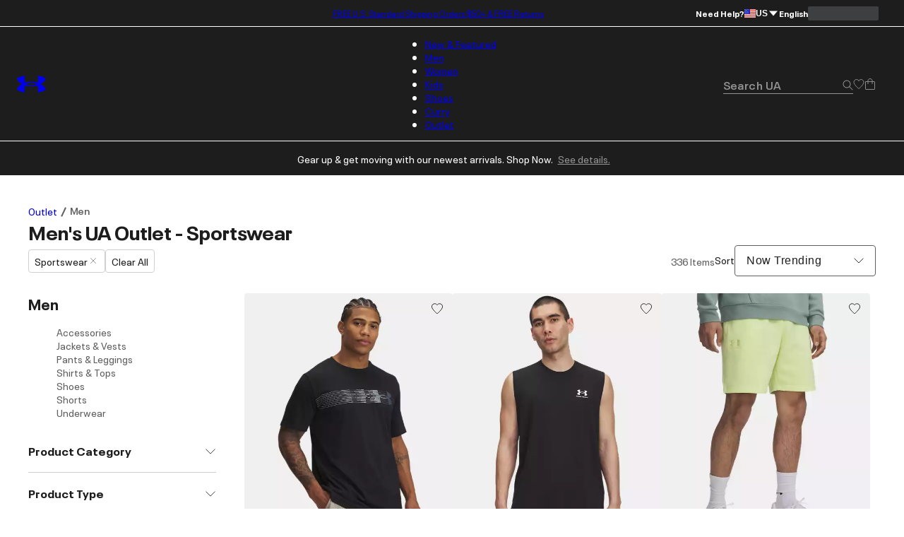

--- FILE ---
content_type: text/css; charset=utf-8
request_url: https://www.underarmour.com/_next/static/chunks/87a49b7fc89b5fa4.css
body_size: 13385
content:
@keyframes ZeroStateContent-module-scss-module__aJYgPG__fadeInOpacity{0%{opacity:.1}to{opacity:1}}@keyframes ZeroStateContent-module-scss-module__aJYgPG__fadeInUp{0%{opacity:0;transform:translate3d(0,var(--spacing-sm),0)}to{opacity:1;transform:translate(0,0)}}.ZeroStateContent-module-scss-module__aJYgPG__content{padding:var(--spacing-xs)0 var(--spacing-xs)var(--spacing-xs);max-width:var(--max-width);width:100%;margin:0 auto;overflow:hidden}.ZeroStateContent-module-scss-module__aJYgPG__content .ZeroStateContent-module-scss-module__aJYgPG__section+.ZeroStateContent-module-scss-module__aJYgPG__section{margin-top:var(--spacing-sm)}.ZeroStateContent-module-scss-module__aJYgPG__content .ZeroStateContent-module-scss-module__aJYgPG__section-title{font-size:var(--font-size-subtext);line-height:1.66667;font-weight:var(--font-regular);letter-spacing:0;margin:0}.ZeroStateContent-module-scss-module__aJYgPG__content .ZeroStateContent-module-scss-module__aJYgPG__section-title-bold{font-size:var(--font-size-h6);line-height:1.5;font-weight:var(--font-semibold);letter-spacing:.5px;letter-spacing:0;margin:0 0 var(--spacing-xs);text-transform:capitalize}.ZeroStateContent-module-scss-module__aJYgPG__content .ZeroStateContent-module-scss-module__aJYgPG__links-container{margin-top:var(--spacing-xs);white-space:nowrap;scrollbar-width:none;flex-direction:row;justify-content:flex-start;align-items:center;display:flex;overflow:auto hidden}.ZeroStateContent-module-scss-module__aJYgPG__content .ZeroStateContent-module-scss-module__aJYgPG__links-container::-webkit-scrollbar{display:none}.ZeroStateContent-module-scss-module__aJYgPG__content .ZeroStateContent-module-scss-module__aJYgPG__links-container .ZeroStateContent-module-scss-module__aJYgPG__search-link{padding:var(--spacing-2xs)calc(var(--spacing-xs) + var(--spacing-3xs));margin-right:var(--spacing-2xs);height:var(--spacing-md);background:var(--color-grey-2);border-radius:var(--spacing-sm);text-transform:capitalize;flex-direction:row;justify-content:center;align-items:center;text-decoration:none;transition:all .2s ease-in-out;display:flex}.ZeroStateContent-module-scss-module__aJYgPG__content .ZeroStateContent-module-scss-module__aJYgPG__links-container .ZeroStateContent-module-scss-module__aJYgPG__search-link:hover{background:var(--color-grey-3)}.ZeroStateContent-module-scss-module__aJYgPG__content .ZeroStateContent-module-scss-module__aJYgPG__suggested-products{justify-content:flex-start;align-items:flex-start;gap:var(--spacing-2xs);white-space:nowrap;scrollbar-width:none;flex-direction:row;width:100%;display:flex;overflow:scroll hidden}.ZeroStateContent-module-scss-module__aJYgPG__content .ZeroStateContent-module-scss-module__aJYgPG__suggested-products::-webkit-scrollbar{display:none}.ZeroStateContent-module-scss-module__aJYgPG__content .ZeroStateContent-module-scss-module__aJYgPG__suggested-products .ZeroStateContent-module-scss-module__aJYgPG__product-item{min-width:calc((100% - var(--spacing-2xs))/2);overflow:hidden}.ZeroStateContent-module-scss-module__aJYgPG__content .ZeroStateContent-module-scss-module__aJYgPG__suggested-products .ZeroStateContent-module-scss-module__aJYgPG__product-item>div h3{word-wrap:break-word;white-space:normal;text-overflow:ellipsis;line-clamp:2;-webkit-line-clamp:2;-webkit-box-orient:vertical;display:-webkit-box;overflow:hidden}.ZeroStateContent-module-scss-module__aJYgPG__content.ZeroStateContent-module-scss-module__aJYgPG__for-desktop{padding:var(--spacing-lg)0 var(--spacing-3md)var(--spacing-3xl)}.ZeroStateContent-module-scss-module__aJYgPG__content.ZeroStateContent-module-scss-module__aJYgPG__for-desktop .ZeroStateContent-module-scss-module__aJYgPG__suggested-products{gap:var(--spacing-sm)}.ZeroStateContent-module-scss-module__aJYgPG__content.ZeroStateContent-module-scss-module__aJYgPG__for-desktop .ZeroStateContent-module-scss-module__aJYgPG__suggested-products .ZeroStateContent-module-scss-module__aJYgPG__product-item{width:calc((100% - var(--spacing-sm)*3)/4);min-width:auto}.ZeroStateContent-module-scss-module__aJYgPG__content.ZeroStateContent-module-scss-module__aJYgPG__for-full-desktop{padding:var(--spacing-sm)var(--spacing-3xl)var(--spacing-sm)var(--spacing-3xl)}.ZeroStateContent-module-scss-module__aJYgPG__content.ZeroStateContent-module-scss-module__aJYgPG__for-full-desktop .ZeroStateContent-module-scss-module__aJYgPG__suggested-products{gap:var(--spacing-sm)}.ZeroStateContent-module-scss-module__aJYgPG__content.ZeroStateContent-module-scss-module__aJYgPG__for-full-desktop .ZeroStateContent-module-scss-module__aJYgPG__suggested-products .ZeroStateContent-module-scss-module__aJYgPG__product-item{width:calc((100% - var(--spacing-sm)*4)/5);min-width:auto}.ZeroStateContent-module-scss-module__aJYgPG__full-page{top:var(--header-height);background-color:var(--color-white);z-index:999;width:100%;height:100%;position:absolute;left:0}
:where([class*=font-]).Toast-module-scss-module__EAUYNW__font-regular{font-weight:var(--font-regular)}:where([class*=font-]).Toast-module-scss-module__EAUYNW__font-semibold{font-weight:var(--font-semibold)}:where([class*=font-]).Toast-module-scss-module__EAUYNW__font-bold{font-weight:var(--font-bold)}:where([class*=font-]).Toast-module-scss-module__EAUYNW__font-condensed-black{font-weight:var(--font-condensed-black)}.Toast-module-scss-module__EAUYNW__toast{--Toast-background-color-local:var(--Toast-background-color,#1d1d1d);--Toast-text-color-local:var(--Toast-text-color,#fff);--Toast-min-width-local:var(--Toast-min-width,344px);--Toast-min-height-local:var(--Toast-min-height,56px);--Toast-timer-line-color-local:var(--Toast-timer-line-color,#dc0019);--Toast-timer-progress:0%;background-color:var(--Toast-background-color-local);color:var(--Toast-text-color-local);border-radius:var(--spacing-3xs);box-shadow:0 0 0 .75px var(--Toast-text-color-local);padding:0 var(--spacing-xs);gap:var(--spacing-xs);height:var(--Toast-min-height-local);width:100%;font-family:var(--font-default),sans-serif;font-size:var(--font-size-body);line-height:1.5;font-weight:var(--font-regular);letter-spacing:0;flex-shrink:0;justify-content:space-between;align-items:center;display:inline-flex;position:relative}.Toast-module-scss-module__EAUYNW__toast:before{content:"";height:var(--spacing-3xs);background:linear-gradient(to right,var(--Toast-timer-line-color-local)var(--Toast-timer-progress),transparent var(--Toast-timer-progress));border-radius:0 0 var(--spacing-4xs)var(--spacing-4xs);position:absolute;bottom:0;left:0;right:0}@media screen and (min-width:480px){.Toast-module-scss-module__EAUYNW__toast{width:auto;min-width:var(--Toast-min-width-local)}}
@keyframes ContentSlide-module-scss-module__a4NSZa__fadeInOpacity{0%{opacity:.1}to{opacity:1}}@keyframes ContentSlide-module-scss-module__a4NSZa__fadeInUp{0%{opacity:0;transform:translate3d(0,var(--spacing-sm),0)}to{opacity:1;transform:translate(0,0)}}.ContentSlide-module-scss-module__a4NSZa__carousel__slide{--container-margin:var(--spacing-xs);--numbered-badge-size:var(--spacing-2md);--icon-container-height:var(--spacing-2md);--numbered-slide-min-width:104px;flex-direction:column;flex-grow:1;display:flex}.ContentSlide-module-scss-module__a4NSZa__carousel__slide .ContentSlide-module-scss-module__a4NSZa__slide__asset{margin-bottom:var(--container-margin);flex-direction:row;justify-content:center;display:flex;position:relative;overflow:hidden}.ContentSlide-module-scss-module__a4NSZa__carousel__slide .ContentSlide-module-scss-module__a4NSZa__slide__asset:has(.ContentSlide-module-scss-module__a4NSZa__slide__asset__numbered){overflow:visible}.ContentSlide-module-scss-module__a4NSZa__carousel__slide .ContentSlide-module-scss-module__a4NSZa__slide__asset:has(.ContentSlide-module-scss-module__a4NSZa__slide__asset__numbered)~.ContentSlide-module-scss-module__a4NSZa__slide__details .ContentSlide-module-scss-module__a4NSZa__slide__description{font-size:var(--font-size-body);line-height:1.71429;font-weight:var(--font-regular);letter-spacing:0}.ContentSlide-module-scss-module__a4NSZa__carousel__slide .ContentSlide-module-scss-module__a4NSZa__slide__asset>a{text-decoration:none;display:flex}.ContentSlide-module-scss-module__a4NSZa__carousel__slide .ContentSlide-module-scss-module__a4NSZa__slide__asset__numbered{font-size:var(--font-size-h5);line-height:1.33333;font-weight:var(--font-bold);letter-spacing:.5px;text-align:center;width:var(--numbered-badge-size);height:var(--numbered-badge-size);filter:drop-shadow(0 0 4px #1d1d1d26);background-color:var(--color-white);color:var(--color-black);border-radius:50%;justify-content:center;align-items:center;margin:auto;display:flex}.ContentSlide-module-scss-module__a4NSZa__carousel__slide .ContentSlide-module-scss-module__a4NSZa__slide__details{flex-grow:1}@media screen and (max-width:767px){.ContentSlide-module-scss-module__a4NSZa__carousel__slide .ContentSlide-module-scss-module__a4NSZa__slide__details{margin-left:var(--ContentSlide-details-margin,0);margin-right:var(--ContentSlide-details-margin,0)}}.ContentSlide-module-scss-module__a4NSZa__carousel__slide .ContentSlide-module-scss-module__a4NSZa__slide__details__dynamic_text:nth-child(2)>:first-child{margin-bottom:var(--spacing-3xs)}.ContentSlide-module-scss-module__a4NSZa__carousel__slide .ContentSlide-module-scss-module__a4NSZa__slide__details .ContentSlide-module-scss-module__a4NSZa__slide__icon{margin-bottom:var(--container-margin);height:var(--icon-container-height);flex-direction:column;justify-content:center;width:100%;display:flex}.ContentSlide-module-scss-module__a4NSZa__carousel__slide .ContentSlide-module-scss-module__a4NSZa__slide__details .ContentSlide-module-scss-module__a4NSZa__slide__headline{font-size:var(--font-size-h6);line-height:1.5;font-weight:var(--font-semibold);letter-spacing:.5px}.ContentSlide-module-scss-module__a4NSZa__carousel__slide .ContentSlide-module-scss-module__a4NSZa__slide__details .ContentSlide-module-scss-module__a4NSZa__slide__description{margin-bottom:var(--spacing-xs);font-size:var(--font-size-body);line-height:1.71429;font-weight:var(--font-regular);letter-spacing:0;color:var(--content-secondary-color);line-height:1.71429}.ContentSlide-module-scss-module__a4NSZa__carousel__slide .ContentSlide-module-scss-module__a4NSZa__slide__details .ContentSlide-module-scss-module__a4NSZa__slide__description>div>ul{margin:var(--spacing-2xs)0;text-align:left;font-size:var(--font-size-body);margin-left:20px;list-style-type:disc}.ContentSlide-module-scss-module__a4NSZa__carousel__slide .ContentSlide-module-scss-module__a4NSZa__slide__details .ContentSlide-module-scss-module__a4NSZa__slide__description>div>ul>li{margin-bottom:var(--spacing-2xs)}.ContentSlide-module-scss-module__a4NSZa__carousel__slide .ContentSlide-module-scss-module__a4NSZa__slide__details .ContentSlide-module-scss-module__a4NSZa__slide__description>div>ul>li ul{list-style-type:circle}.ContentSlide-module-scss-module__a4NSZa__carousel__slide .ContentSlide-module-scss-module__a4NSZa__slide__details .ContentSlide-module-scss-module__a4NSZa__slide__description>div>ul>li{font-size:var(--font-size-h6);line-height:1.5;font-weight:var(--font-regular);letter-spacing:.5px;letter-spacing:0}@media screen and (min-width:768px){.ContentSlide-module-scss-module__a4NSZa__carousel__slide .ContentSlide-module-scss-module__a4NSZa__slide__details .ContentSlide-module-scss-module__a4NSZa__slide__description{font-size:var(--font-size-h6);line-height:1.5;font-weight:var(--font-regular);letter-spacing:.5px;letter-spacing:0}}.ContentSlide-module-scss-module__a4NSZa__carousel__slide .ContentSlide-module-scss-module__a4NSZa__slide__details a:not(.ContentSlide-module-scss-module__a4NSZa__slide__cta){text-decoration:none}.ContentSlide-module-scss-module__a4NSZa__carousel__slide .ContentSlide-module-scss-module__a4NSZa__slide__details .ContentSlide-module-scss-module__a4NSZa__slide__cta{margin-bottom:var(--spacing-xs)}.ContentSlide-module-scss-module__a4NSZa__carousel__slide .ContentSlide-module-scss-module__a4NSZa__slide__details .ContentSlide-module-scss-module__a4NSZa__slide__cta>a{margin-bottom:var(--spacing-2xs);font-size:var(--font-size-body);line-height:1.71429;font-weight:var(--font-semibold);letter-spacing:0;color:var(--content-text-link-color);padding-bottom:var(--spacing-4xs);border-bottom-style:solid;border-bottom-width:1.5px;line-height:1.71429;position:relative}@media screen and (min-width:768px){.ContentSlide-module-scss-module__a4NSZa__carousel__slide .ContentSlide-module-scss-module__a4NSZa__slide__details .ContentSlide-module-scss-module__a4NSZa__slide__cta>a:hover{color:var(--content-text-link-color-hover)}}.ContentSlide-module-scss-module__a4NSZa__carousel__slide[data-mobile-layout=row]{--compact-stack-asset-dimensions:104px}@media screen and (max-width:767px){.ContentSlide-module-scss-module__a4NSZa__carousel__slide[data-mobile-layout=row]{flex-direction:row;align-items:flex-start}.ContentSlide-module-scss-module__a4NSZa__carousel__slide[data-mobile-layout=row] .ContentSlide-module-scss-module__a4NSZa__slide__asset{margin-bottom:0;margin-right:var(--container-margin);min-width:var(--compact-stack-asset-dimensions);width:var(--compact-stack-asset-dimensions)}.ContentSlide-module-scss-module__a4NSZa__carousel__slide[data-mobile-layout=row] .ContentSlide-module-scss-module__a4NSZa__slide__asset:has(.ContentSlide-module-scss-module__a4NSZa__slide__asset__numbered){min-width:var(--numbered-slide-min-width);padding-bottom:var(--spacing-md);margin-right:0}.ContentSlide-module-scss-module__a4NSZa__carousel__slide[data-mobile-layout=row] .ContentSlide-module-scss-module__a4NSZa__slide__description{font-size:var(--font-size-body)}.ContentSlide-module-scss-module__a4NSZa__carousel__slide[data-mobile-layout=row]>div:not(.ContentSlide-module-scss-module__a4NSZa__slide__headline),.ContentSlide-module-scss-module__a4NSZa__carousel__slide[data-mobile-layout=row]>div.ContentSlide-module-scss-module__a4NSZa__slide__headline{margin-bottom:0}}.ContentSlide-module-scss-module__a4NSZa__carousel__slide.ContentSlide-module-scss-module__a4NSZa__large-grid-layout{margin-bottom:var(--spacing-2md)}.ContentSlide-module-scss-module__a4NSZa__carousel__slide.ContentSlide-module-scss-module__a4NSZa__large-grid-layout .ContentSlide-module-scss-module__a4NSZa__slide__asset{margin-bottom:var(--spacing-sm)}.ContentSlide-module-scss-module__a4NSZa__carousel__slide.ContentSlide-module-scss-module__a4NSZa__large-grid-layout .ContentSlide-module-scss-module__a4NSZa__slide__details__dynamic_text{gap:var(--spacing-2xs);display:grid}.ContentSlide-module-scss-module__a4NSZa__carousel__slide.ContentSlide-module-scss-module__a4NSZa__large-grid-layout .ContentSlide-module-scss-module__a4NSZa__slide__details .ContentSlide-module-scss-module__a4NSZa__slide__headline{font-size:var(--font-size-h6);line-height:1.5;font-weight:var(--font-bold);letter-spacing:.5px;font-family:var(--font-extended);font-size:var(--font-size-h6-large)}@media screen and (min-width:768px){.ContentSlide-module-scss-module__a4NSZa__carousel__slide.ContentSlide-module-scss-module__a4NSZa__large-grid-layout .ContentSlide-module-scss-module__a4NSZa__slide__details .ContentSlide-module-scss-module__a4NSZa__slide__description{font-size:var(--font-size-body);line-height:1.71429;font-weight:var(--font-regular);letter-spacing:0}}
@keyframes ContentCarouselSkeleton-module-scss-module__9LLn7a__fadeInOpacity{0%{opacity:.1}to{opacity:1}}@keyframes ContentCarouselSkeleton-module-scss-module__9LLn7a__fadeInUp{0%{opacity:0;transform:translate3d(0,var(--spacing-sm),0)}to{opacity:1;transform:translate(0,0)}}.ContentCarouselSkeleton-module-scss-module__9LLn7a__skeleton-swiper{justify-content:center;gap:var(--spacing-sm);--aspect-ratio:1.25;width:100%;display:flex;flex-direction:row!important}.ContentCarouselSkeleton-module-scss-module__9LLn7a__skeleton-swiper__style-product{--aspect-ratio:.8}.ContentCarouselSkeleton-module-scss-module__9LLn7a__skeleton-swiper>div.ContentCarouselSkeleton-module-scss-module__9LLn7a__skeleton-slide{width:100%;display:block!important}.ContentCarouselSkeleton-module-scss-module__9LLn7a__skeleton-swiper>div.ContentCarouselSkeleton-module-scss-module__9LLn7a__skeleton-slide>div{margin-top:var(--spacing-xs);width:100%;height:auto;aspect-ratio:var(--aspect-ratio)}.ContentCarouselSkeleton-module-scss-module__9LLn7a__skeleton-swiper>div.ContentCarouselSkeleton-module-scss-module__9LLn7a__skeleton-slide>div:first-child{margin-top:0}
@keyframes CarouselNavigation-module-scss-module__CqaOZa__fadeInOpacity{0%{opacity:.1}to{opacity:1}}@keyframes CarouselNavigation-module-scss-module__CqaOZa__fadeInUp{0%{opacity:0;transform:translate3d(0,var(--spacing-sm),0)}to{opacity:1;transform:translate(0,0)}}.CarouselNavigation-module-scss-module__CqaOZa__carousel__navigation{--navigation-button-diameter:32px;left:var(--spacing-xs);right:var(--spacing-xs);position:absolute;top:35%}@media screen and (min-width:1024px){.CarouselNavigation-module-scss-module__CqaOZa__carousel__navigation{left:var(--spacing-4xs);right:var(--spacing-4xs)}}.CarouselNavigation-module-scss-module__CqaOZa__carousel__navigation>button{cursor:pointer;height:var(--navigation-button-diameter);width:var(--navigation-button-diameter);z-index:2;background-color:var(--color-white);color:var(--color-black);border:none;border-radius:50%;outline:none;padding:0;position:absolute;top:50%;right:0;transform:translateY(-50%);box-shadow:0 0 8.75px #1d1d1d33}:is(.CarouselNavigation-module-scss-module__CqaOZa__carousel__navigation>button:disabled,.CarouselNavigation-module-scss-module__CqaOZa__carousel__navigation>button.swiper-button-disabled){display:none}.CarouselNavigation-module-scss-module__CqaOZa__carousel__navigation>button:focus-visible{box-shadow:0 0 4px 2px var(--color-focus-shadow);outline:none}.CarouselNavigation-module-scss-module__CqaOZa__carousel__navigation>button>svg{clip-path:polygon(100% 0,0 50%,100% 100%);position:absolute;top:50%;left:50%;transform:translate(-50%,-50%)}.CarouselNavigation-module-scss-module__CqaOZa__carousel__navigation>button:first-of-type{left:0}.CarouselNavigation-module-scss-module__CqaOZa__carousel__navigation>button:first-of-type>svg{transform:scaleX(-1)translate(50%,-50%)}.CarouselNavigation-module-scss-module__CqaOZa__carousel__navigation>button>span{clip-path:inset(50%);white-space:nowrap;border:0;width:1px;height:1px;margin:0;padding:0;position:absolute;overflow:hidden}
@keyframes MobileSearch-module-scss-module__gpj6uG__fadeInOpacity{0%{opacity:.1}to{opacity:1}}@keyframes MobileSearch-module-scss-module__gpj6uG__fadeInUp{0%{opacity:0;transform:translate3d(0,var(--spacing-sm),0)}to{opacity:1;transform:translate(0,0)}}.MobileSearch-module-scss-module__gpj6uG__mobile-search-wrapper{--collapsed-search-width:146px;--search-width:290px;--search-height:28px;visibility:visible;opacity:1;align-items:center;display:flex}@media screen and (max-width:1023px){.MobileSearch-module-scss-module__gpj6uG__mobile-search-wrapper{min-width:var(--search-width)}}@media screen and (max-width:767px){.MobileSearch-module-scss-module__gpj6uG__mobile-search-wrapper{min-width:var(--collapsed-search-width)}}.MobileSearch-module-scss-module__gpj6uG__mobile-search-wrapper.MobileSearch-module-scss-module__gpj6uG__backdrop:before{content:"";width:100%;height:100%;z-index:calc(var(--z-index-dropmenu) - 1);background:#00000080;position:fixed;top:0;left:0}.MobileSearch-module-scss-module__gpj6uG__mobile-search-wrapper .MobileSearch-module-scss-module__gpj6uG__mobile-search{left:calc(50% - var(--spacing-sm));width:var(--collapsed-search-width);z-index:999;transition:width .3s;position:absolute;transform:translate(-50%)}@media screen and (max-width:767px){.MobileSearch-module-scss-module__gpj6uG__mobile-search-wrapper .MobileSearch-module-scss-module__gpj6uG__mobile-search.MobileSearch-module-scss-module__gpj6uG__active{width:100%;left:50%}}@media screen and (max-width:1023px){.MobileSearch-module-scss-module__gpj6uG__mobile-search-wrapper .MobileSearch-module-scss-module__gpj6uG__mobile-search{min-width:var(--search-width)}}@media screen and (max-width:767px){.MobileSearch-module-scss-module__gpj6uG__mobile-search-wrapper .MobileSearch-module-scss-module__gpj6uG__mobile-search{min-width:var(--collapsed-search-width)}}.MobileSearch-module-scss-module__gpj6uG__mobile-search-wrapper .MobileSearch-module-scss-module__gpj6uG__mobile-search input{width:100%;min-height:var(--search-height);padding:0 calc(var(--spacing-2xs) + var(--spacing-3xs));font-size:var(--font-size-subtext);line-height:1.66667;font-weight:var(--font-semibold);letter-spacing:0;border:none;border-radius:20px;outline:none}.MobileSearch-module-scss-module__gpj6uG__mobile-search-wrapper .MobileSearch-module-scss-module__gpj6uG__mobile-search .MobileSearch-module-scss-module__gpj6uG__clear-search-icon{opacity:0;cursor:pointer;position:absolute;top:50%;right:0;transform:translateY(-50%)}.MobileSearch-module-scss-module__gpj6uG__mobile-search-wrapper .MobileSearch-module-scss-module__gpj6uG__mobile-search .MobileSearch-module-scss-module__gpj6uG__clear-search-icon.MobileSearch-module-scss-module__gpj6uG__visible{opacity:1;right:var(--spacing-md);transition:all 1s}.MobileSearch-module-scss-module__gpj6uG__mobile-search-wrapper .MobileSearch-module-scss-module__gpj6uG__mobile-search .MobileSearch-module-scss-module__gpj6uG__search-icon{top:5px;right:var(--spacing-2xs);cursor:pointer;position:absolute}.MobileSearch-module-scss-module__gpj6uG__mobile-search-wrapper .MobileSearch-module-scss-module__gpj6uG__mobile-search .MobileSearch-module-scss-module__gpj6uG__search-icon path{fill:var(--color-grey-4)}.MobileSearch-module-scss-module__gpj6uG__mobile-search-wrapper .MobileSearch-module-scss-module__gpj6uG__mobile-search .MobileSearch-module-scss-module__gpj6uG__search-icon.MobileSearch-module-scss-module__gpj6uG__active path{fill:var(--color-black)}@media screen and (min-width:1024px){.MobileSearch-module-scss-module__gpj6uG__mobile-search-wrapper .MobileSearch-module-scss-module__gpj6uG__mobile-search .MobileSearch-module-scss-module__gpj6uG__search-icon.MobileSearch-module-scss-module__gpj6uG__active path{fill:var(--color-white)}}.MobileSearch-module-scss-module__gpj6uG__mobile-search-wrapper .MobileSearch-module-scss-module__gpj6uG__input-wrapper{z-index:999;position:relative}.MobileSearch-module-scss-module__gpj6uG__mobile-search-wrapper .MobileSearch-module-scss-module__gpj6uG__suggestions{width:100%;padding-top:var(--spacing-xs);opacity:0;background:#fff;border-radius:12px;height:auto;max-height:0;transition:all .3s;position:absolute;top:5px;left:0;overflow-y:auto}.MobileSearch-module-scss-module__gpj6uG__mobile-search-wrapper .MobileSearch-module-scss-module__gpj6uG__suggestions.MobileSearch-module-scss-module__gpj6uG__active{opacity:1;max-height:85vh}.MobileSearch-module-scss-module__gpj6uG__mobile-search-wrapper .MobileSearch-module-scss-module__gpj6uG__suggestions ul{margin-bottom:0}.MobileSearch-module-scss-module__gpj6uG__mobile-search-wrapper .MobileSearch-module-scss-module__gpj6uG__suggestions li{font-size:var(--font-size-subtext);line-height:1.66667;font-weight:var(--font-semibold);letter-spacing:0;padding:var(--spacing-2xs)0}.MobileSearch-module-scss-module__gpj6uG__mobile-search-wrapper .MobileSearch-module-scss-module__gpj6uG__suggestions a{padding:0}@media screen and (min-width:1024px){.MobileSearch-module-scss-module__gpj6uG__mobile-search-wrapper{opacity:0;visibility:hidden;display:none}}
@keyframes EmailSignup-module-scss-module__qDgwpq__fadeInOpacity{0%{opacity:.1}to{opacity:1}}@keyframes EmailSignup-module-scss-module__qDgwpq__fadeInUp{0%{opacity:0;transform:translate3d(0,var(--spacing-sm),0)}to{opacity:1;transform:translate(0,0)}}.EmailSignup-module-scss-module__qDgwpq__email{flex-direction:column;display:flex}@media screen and (min-width:768px){.EmailSignup-module-scss-module__qDgwpq__email{flex-direction:row;justify-content:space-evenly}}.EmailSignup-module-scss-module__qDgwpq__email__basic,.EmailSignup-module-scss-module__qDgwpq__email__copy{padding:var(--spacing-sm)var(--spacing-xs)}.EmailSignup-module-scss-module__qDgwpq__email__media{flex-direction:column-reverse}@media screen and (min-width:768px){.EmailSignup-module-scss-module__qDgwpq__email__media{flex-direction:row;justify-content:space-between;align-items:center}.EmailSignup-module-scss-module__qDgwpq__email__copy{margin:0 auto}.EmailSignup-module-scss-module__qDgwpq__email__heading-container{width:33.33%}.EmailSignup-module-scss-module__qDgwpq__email__form-container{width:41.667%}}.EmailSignup-module-scss-module__qDgwpq__email__header{font-size:var(--font-size-h5);line-height:1.33333;font-weight:var(--font-bold);letter-spacing:.5px;margin-bottom:var(--spacing-sm)}.EmailSignup-module-scss-module__qDgwpq__email__media .EmailSignup-module-scss-module__qDgwpq__email__header{margin-bottom:var(--spacing-sm)}@media screen and (min-width:768px){.EmailSignup-module-scss-module__qDgwpq__email__header{font-size:var(--font-size-h3);line-height:1.2;font-weight:var(--font-bold);letter-spacing:.25px}}@media screen and (min-width:768px) and (max-width:1023px){.EmailSignup-module-scss-module__qDgwpq__email__header{font-size:var(--font-size-h4);line-height:1.25;font-weight:var(--font-bold);letter-spacing:.5px;font-style:normal;font-stretch:100%}}.EmailSignup-module-scss-module__qDgwpq__email__subheader{margin-bottom:var(--spacing-sm)}.EmailSignup-module-scss-module__qDgwpq__email__image{width:100%}@media screen and (min-width:768px){.EmailSignup-module-scss-module__qDgwpq__email__image{width:50%}}@media screen and (max-width:767px){.EmailSignup-module-scss-module__qDgwpq__email.mb-light-text{color:var(--color-white);background-color:var(--color-black)}}@media screen and (min-width:768px){.EmailSignup-module-scss-module__qDgwpq__email.dt-light-text{color:var(--color-white);background-color:var(--color-black)}}
@keyframes SearchInputForm-module-scss-module__hcY40W__fadeInOpacity{0%{opacity:.1}to{opacity:1}}@keyframes SearchInputForm-module-scss-module__hcY40W__fadeInUp{0%{opacity:0;transform:translate3d(0,var(--spacing-sm),0)}to{opacity:1;transform:translate(0,0)}}.SearchInputForm-module-scss-module__hcY40W__dt-search-field{position:relative}.SearchInputForm-module-scss-module__hcY40W__dt-search-field>input{border-style:none none solid;border-width:1px;border-color:var(--color-grey-4);color:var(--color-black);padding:0 var(--spacing-sm)var(--spacing-2xs)0;width:100%;font-size:var(--font-size-h6);line-height:1.5;font-weight:var(--font-semibold);letter-spacing:.5px;background:0 0;outline:none}.SearchInputForm-module-scss-module__hcY40W__dt-search-field>input::placeholder{color:var(--color-grey-4);font-size:var(--font-size-h6)!important;font-weight:var(--font-semibold)!important}@media screen and (min-width:1024px){.SearchInputForm-module-scss-module__hcY40W__dt-search-field>input{color:var(--color-white);padding-bottom:0}.SearchInputForm-module-scss-module__hcY40W__dt-search-field>input::placeholder{padding-bottom:2px}}.SearchInputForm-module-scss-module__hcY40W__dt-search-field .SearchInputForm-module-scss-module__hcY40W__dt-search-field-search{cursor:pointer;z-index:100;position:absolute;top:4px;right:0}.SearchInputForm-module-scss-module__hcY40W__dt-search-field .SearchInputForm-module-scss-module__hcY40W__dt-search-field-search path{fill:var(--color-grey-4)}.SearchInputForm-module-scss-module__hcY40W__dt-search-field .SearchInputForm-module-scss-module__hcY40W__dt-search-field-search.SearchInputForm-module-scss-module__hcY40W__active path{fill:var(--color-black)}@media screen and (min-width:1024px){.SearchInputForm-module-scss-module__hcY40W__dt-search-field .SearchInputForm-module-scss-module__hcY40W__dt-search-field-search.SearchInputForm-module-scss-module__hcY40W__active path{fill:var(--color-white)}}.SearchInputForm-module-scss-module__hcY40W__dt-search-field .SearchInputForm-module-scss-module__hcY40W__dt-search-field-clear{opacity:0;cursor:pointer;z-index:99;position:absolute;top:2px;right:0}.SearchInputForm-module-scss-module__hcY40W__dt-search-field .SearchInputForm-module-scss-module__hcY40W__dt-search-field-clear.SearchInputForm-module-scss-module__hcY40W__visible{opacity:1;right:var(--spacing-sm);transition:all 1s}@media screen and (min-width:1024px){.SearchInputForm-module-scss-module__hcY40W__dt-search-field{color:var(--color-grey-2)}}
@keyframes Teaser-module-scss-module__3_wuwa__fadeInOpacity{0%{opacity:.1}to{opacity:1}}@keyframes Teaser-module-scss-module__3_wuwa__fadeInUp{0%{opacity:0;transform:translate3d(0,var(--spacing-sm),0)}to{opacity:1;transform:translate(0,0)}}.Teaser-module-scss-module__3_wuwa__teaser__list li .cta__btn{width:100%;max-width:var(--max-button-width);white-space:nowrap;text-overflow:ellipsis;cursor:pointer;height:44px;font-size:var(--font-size-body);line-height:1.71429;font-weight:var(--font-bold);letter-spacing:0;border:1px solid #0000;border-radius:100vmax;justify-content:center;align-items:center;padding:6px 12px;text-decoration:none;display:flex;overflow:hidden}.Teaser-module-scss-module__3_wuwa__teaser__list li .cta__btn:focus{box-shadow:0 0 4px 2px var(--color-focus-shadow)}@media screen and (min-width:768px){.Teaser-module-scss-module__3_wuwa__teaser__list li .cta__btn{max-width:var(--button-width)}}.Teaser-module-scss-module__3_wuwa__teaser__list li .cta__btn{background-color:var(--color-black);color:var(--color-white);border:1px solid var(--color-black)}.Teaser-module-scss-module__3_wuwa__teaser__list li .cta__btn:disabled{background-color:var(--color-grey-3)}:is(.Teaser-module-scss-module__3_wuwa__teaser__list li .cta__btn:hover,.Teaser-module-scss-module__3_wuwa__teaser__list li .cta__btn:focus){background-color:var(--color-grey-5);border:1px solid var(--color-grey-5);color:var(--color-white)}@media screen and (max-width:767px){.module--light-text-mb .Teaser-module-scss-module__3_wuwa__teaser__list li .cta__btn{background-color:var(--color-white);color:var(--color-black);border:1px solid var(--color-white)}.module--light-text-mb .Teaser-module-scss-module__3_wuwa__teaser__list li .cta__btn:disabled{color:var(--color-grey-3)}.module--light-text-mb .Teaser-module-scss-module__3_wuwa__teaser__list li .cta__btn:hover{border:1px solid var(--color-grey-5);background-color:var(--color-grey-5);color:var(--color-white)}.module--dark-text-mb .Teaser-module-scss-module__3_wuwa__teaser__list li .cta__btn{background-color:var(--color-black);color:var(--color-white);border:1px solid var(--color-black)}.module--dark-text-mb .Teaser-module-scss-module__3_wuwa__teaser__list li .cta__btn:disabled{background-color:var(--color-grey-3)}:is(.module--dark-text-mb .Teaser-module-scss-module__3_wuwa__teaser__list li .cta__btn:hover,.module--dark-text-mb .Teaser-module-scss-module__3_wuwa__teaser__list li .cta__btn:focus){background-color:var(--color-grey-5);border:1px solid var(--color-grey-5);color:var(--color-white)}}@media screen and (min-width:768px){.module--dark-text-dt .Teaser-module-scss-module__3_wuwa__teaser__list li .cta__btn{background-color:var(--color-black);color:var(--color-white);border:1px solid var(--color-black)}.module--dark-text-dt .Teaser-module-scss-module__3_wuwa__teaser__list li .cta__btn:disabled{background-color:var(--color-grey-3)}:is(.module--dark-text-dt .Teaser-module-scss-module__3_wuwa__teaser__list li .cta__btn:hover,.module--dark-text-dt .Teaser-module-scss-module__3_wuwa__teaser__list li .cta__btn:focus){background-color:var(--color-grey-5);border:1px solid var(--color-grey-5);color:var(--color-white)}.module--light-text-dt .Teaser-module-scss-module__3_wuwa__teaser__list li .cta__btn{background-color:var(--color-white);color:var(--color-black);border:1px solid var(--color-white)}.module--light-text-dt .Teaser-module-scss-module__3_wuwa__teaser__list li .cta__btn:disabled{color:var(--color-grey-3)}.module--light-text-dt .Teaser-module-scss-module__3_wuwa__teaser__list li .cta__btn:hover{border:1px solid var(--color-grey-5);background-color:var(--color-grey-5);color:var(--color-white)}}.Teaser-module-scss-module__3_wuwa__teaser__list li .cta__link{font-size:var(--font-size-body);line-height:1.71429;font-weight:var(--font-regular);letter-spacing:0;color:var(--color-black);text-decoration:underline}.Teaser-module-scss-module__3_wuwa__teaser__list li .cta__link:hover{font-weight:var(--font-bold)}.Teaser-module-scss-module__3_wuwa__teaser__list li .cta__link:focus{box-shadow:0 0 4px 2px var(--color-focus-shadow)}.Teaser-module-scss-module__3_wuwa__teaser__list li .cta__link:hover{color:var(--color-grey-5)}@media screen and (max-width:767px){.module--light-text-mb .Teaser-module-scss-module__3_wuwa__teaser__list li .cta__link{color:var(--color-white)}}@media screen and (min-width:768px){.module--light-text-dt .Teaser-module-scss-module__3_wuwa__teaser__list li .cta__link{color:var(--color-white)}}.Teaser-module-scss-module__3_wuwa__teaser__list--inline-wrapper{padding-top:var(--spacing-sm)}.module--in-grid-triple-split-dt .Teaser-module-scss-module__3_wuwa__teaser__list--inline-wrapper{padding:var(--spacing-sm)0}@media screen and (min-width:768px){.Teaser-module-scss-module__3_wuwa__teaser__list--inline-wrapper{padding-top:var(--spacing-md)}}@media screen and (max-width:767px){:is(.module--split-mb .Teaser-module-scss-module__3_wuwa__teaser__list--inline-wrapper li .cta__btn,.module--split-mb .Teaser-module-scss-module__3_wuwa__teaser__list--inline-wrapper li .cta__link){margin:0 auto}}:is(.module--full-width-hero-dt .Teaser-module-scss-module__3_wuwa__teaser__list--inline-wrapper li .cta__btn,.module--full-width-hero-dt .Teaser-module-scss-module__3_wuwa__teaser__list--inline-wrapper li .cta__link){margin:0 auto}@media screen and (min-width:768px){:is(.module--full-width-hero-dt .Teaser-module-scss-module__3_wuwa__teaser__list--inline-wrapper li .cta__btn,.module--full-width-hero-dt .Teaser-module-scss-module__3_wuwa__teaser__list--inline-wrapper li .cta__link),:is(.module--in-grid-triple-split-dt .Teaser-module-scss-module__3_wuwa__teaser__list--inline-wrapper li .cta__btn,.module--in-grid-triple-split-dt .Teaser-module-scss-module__3_wuwa__teaser__list--inline-wrapper li .cta__link){margin:0}}.Teaser-module-scss-module__3_wuwa__teaser__list--sticky-nav li{margin-top:0}@media screen and (min-width:768px){.Teaser-module-scss-module__3_wuwa__teaser__list--sticky-nav li{margin-bottom:var(--spacing-3xs)}}.Teaser-module-scss-module__3_wuwa__teaser__list--sticky-nav li:first-child{margin-left:12px}@media screen and (min-width:768px){.Teaser-module-scss-module__3_wuwa__teaser__list--sticky-nav li:first-child{margin-left:0}.Teaser-module-scss-module__3_wuwa__teaser__list--sticky-nav li:last-of-type{margin-bottom:0;margin-top:var(--spacing-sm)}}.Teaser-module-scss-module__3_wuwa__teaser__list--sticky-nav li .cta__link{font-size:var(--font-size-body);line-height:1.71429;font-weight:var(--font-bold);letter-spacing:0;padding:var(--spacing-3xs)var(--spacing-xs);letter-spacing:normal;white-space:nowrap;align-self:center;align-items:center;font-stretch:100%;text-decoration:none;display:flex;border-bottom:none!important}@media screen and (min-width:768px){.Teaser-module-scss-module__3_wuwa__teaser__list--sticky-nav li .cta__link{padding:0}}@media screen and (max-width:767px){.module--light-text-mb .Teaser-module-scss-module__3_wuwa__teaser__list--sticky-nav li .cta__link{color:var(--color-white)}}@media screen and (min-width:768px){.module--light-text-dt .Teaser-module-scss-module__3_wuwa__teaser__list--sticky-nav li .cta__link{color:var(--color-white)}}.module--in-grid-triple-split-dt .Teaser-module-scss-module__3_wuwa__teaser__list--ingrid{padding:var(--spacing-sm)0;margin-top:0!important}.module__center-aligned .Teaser-module-scss-module__3_wuwa__teaser__list--ingrid li{justify-content:center;display:flex}@media screen and (max-width:767px){.module--in-grid-double-mb.module--dark-text-mb .Teaser-module-scss-module__3_wuwa__teaser__list--ingrid li .cta__btn{color:var(--color-black);border:1px solid var(--color-black);background-color:#0000}.module--in-grid-double-mb.module--dark-text-mb .Teaser-module-scss-module__3_wuwa__teaser__list--ingrid li .cta__btn:focus{background-color:var(--color-white);color:var(--color-white)}.module--in-grid-double-mb.module--dark-text-mb .Teaser-module-scss-module__3_wuwa__teaser__list--ingrid li .cta__btn:disabled{border:1px solid var(--color-grey-3);color:var(--color-grey-3);background-color:#0000}.module--in-grid-double-mb.module--dark-text-mb .Teaser-module-scss-module__3_wuwa__teaser__list--ingrid li .cta__btn:hover{color:var(--color-grey-5);border:1px solid var(--color-grey-5);background-color:#0000}.module--in-grid-single-mb.module--dark-text-mb .Teaser-module-scss-module__3_wuwa__teaser__list--ingrid li .cta__btn{color:var(--color-black);border:1px solid var(--color-black);background-color:#0000}.module--in-grid-single-mb.module--dark-text-mb .Teaser-module-scss-module__3_wuwa__teaser__list--ingrid li .cta__btn:focus{background-color:var(--color-white);color:var(--color-white)}.module--in-grid-single-mb.module--dark-text-mb .Teaser-module-scss-module__3_wuwa__teaser__list--ingrid li .cta__btn:disabled{border:1px solid var(--color-grey-3);color:var(--color-grey-3);background-color:#0000}.module--in-grid-single-mb.module--dark-text-mb .Teaser-module-scss-module__3_wuwa__teaser__list--ingrid li .cta__btn:hover{color:var(--color-grey-5);border:1px solid var(--color-grey-5);background-color:#0000}}@media screen and (min-width:768px){.module--in-grid-double-mb.module--dark-text-dt .Teaser-module-scss-module__3_wuwa__teaser__list--ingrid li .cta__btn{color:var(--color-black);border:1px solid var(--color-black);background-color:#0000}.module--in-grid-double-mb.module--dark-text-dt .Teaser-module-scss-module__3_wuwa__teaser__list--ingrid li .cta__btn:focus{background-color:var(--color-white);color:var(--color-white)}.module--in-grid-double-mb.module--dark-text-dt .Teaser-module-scss-module__3_wuwa__teaser__list--ingrid li .cta__btn:disabled{border:1px solid var(--color-grey-3);color:var(--color-grey-3);background-color:#0000}.module--in-grid-double-mb.module--dark-text-dt .Teaser-module-scss-module__3_wuwa__teaser__list--ingrid li .cta__btn:hover{color:var(--color-grey-5);border:1px solid var(--color-grey-5);background-color:#0000}.module--in-grid-single-dt.module--dark-text-dt .Teaser-module-scss-module__3_wuwa__teaser__list--ingrid li .cta__btn{color:var(--color-black);border:1px solid var(--color-black);background-color:#0000}.module--in-grid-single-dt.module--dark-text-dt .Teaser-module-scss-module__3_wuwa__teaser__list--ingrid li .cta__btn:focus{background-color:var(--color-white);color:var(--color-white)}.module--in-grid-single-dt.module--dark-text-dt .Teaser-module-scss-module__3_wuwa__teaser__list--ingrid li .cta__btn:disabled{border:1px solid var(--color-grey-3);color:var(--color-grey-3);background-color:#0000}.module--in-grid-single-dt.module--dark-text-dt .Teaser-module-scss-module__3_wuwa__teaser__list--ingrid li .cta__btn:hover{color:var(--color-grey-5);border:1px solid var(--color-grey-5);background-color:#0000}.module--in-grid-double-mb.module--light-text-dt .Teaser-module-scss-module__3_wuwa__teaser__list--ingrid li .cta__btn{color:var(--color-white);border:1px solid var(--color-white);background-color:#0000}.module--in-grid-double-mb.module--light-text-dt .Teaser-module-scss-module__3_wuwa__teaser__list--ingrid li .cta__btn:disabled{color:var(--color-grey-5);border:1px solid var(--color-grey-5);background-color:#0000}.module--in-grid-double-mb.module--light-text-dt .Teaser-module-scss-module__3_wuwa__teaser__list--ingrid li .cta__btn:hover{color:var(--color-grey-3);border:1px solid var(--color-grey-3);background-color:#0000}.module--in-grid-triple-split-dt.module--dark-text-dt .Teaser-module-scss-module__3_wuwa__teaser__list--ingrid li .cta__btn{background-color:var(--color-black);color:var(--color-white);border:1px solid var(--color-black)}.module--in-grid-triple-split-dt.module--dark-text-dt .Teaser-module-scss-module__3_wuwa__teaser__list--ingrid li .cta__btn:disabled{background-color:var(--color-grey-3)}:is(.module--in-grid-triple-split-dt.module--dark-text-dt .Teaser-module-scss-module__3_wuwa__teaser__list--ingrid li .cta__btn:hover,.module--in-grid-triple-split-dt.module--dark-text-dt .Teaser-module-scss-module__3_wuwa__teaser__list--ingrid li .cta__btn:focus){background-color:var(--color-grey-5);border:1px solid var(--color-grey-5);color:var(--color-white)}.module--in-grid-triple-split-dt.module--light-text-dt .Teaser-module-scss-module__3_wuwa__teaser__list--ingrid li .cta__btn{background-color:var(--color-white);color:var(--color-black);border:1px solid var(--color-white)}.module--in-grid-triple-split-dt.module--light-text-dt .Teaser-module-scss-module__3_wuwa__teaser__list--ingrid li .cta__btn:disabled{color:var(--color-grey-3)}.module--in-grid-triple-split-dt.module--light-text-dt .Teaser-module-scss-module__3_wuwa__teaser__list--ingrid li .cta__btn:hover{border:1px solid var(--color-grey-5);background-color:var(--color-grey-5);color:var(--color-white)}}
@keyframes SearchBar-module-scss-module__lD9_9q__fadeInOpacity{0%{opacity:.1}to{opacity:1}}@keyframes SearchBar-module-scss-module__lD9_9q__fadeInUp{0%{opacity:0;transform:translate3d(0,var(--spacing-sm),0)}to{opacity:1;transform:translate(0,0)}}.SearchBar-module-scss-module__lD9_9q__search-ua{display:none}@media screen and (min-width:1024px){.SearchBar-module-scss-module__lD9_9q__search-ua{display:block}.SearchBar-module-scss-module__lD9_9q__search-ua label{color:var(--color-secondary-nav);font-size:1.3em;font-weight:var(--font-semibold)}.SearchBar-module-scss-module__lD9_9q__search-ua input{border-bottom:1px solid var(--color-secondary-nav);color:var(--color-white)}.SearchBar-module-scss-module__lD9_9q__search-ua input:hover,.SearchBar-module-scss-module__lD9_9q__search-ua input:after{border-bottom-color:var(--color-white)}}.SearchBar-module-scss-module__lD9_9q__search-panel{cursor:auto;color:var(--color-primary-text);display:none;position:absolute;top:100%;left:0;right:0}.SearchBar-module-scss-module__lD9_9q__search-panel.SearchBar-module-scss-module__lD9_9q__search-panel-open{display:block}#nav-bar:has([role=menuitem]:hover) .SearchBar-module-scss-module__lD9_9q__search-panel.SearchBar-module-scss-module__lD9_9q__search-panel-open{visibility:hidden;opacity:0;display:none}.SearchBar-module-scss-module__lD9_9q__search-panel .SearchBar-module-scss-module__lD9_9q__search-flyout{z-index:999;background:var(--color-white);width:100%;font-family:var(--font-base);font-weight:var(--font-semibold);font-size:var(--font-size-body);color:var(--color-primary-text);display:flex;position:relative}.SearchBar-module-scss-module__lD9_9q__search-panel .SearchBar-module-scss-module__lD9_9q__search-flyout>div{padding:49px 21px 0}.SearchBar-module-scss-module__lD9_9q__search-panel.SearchBar-module-scss-module__lD9_9q__zero-search-panel .SearchBar-module-scss-module__lD9_9q__search-flyout>div{width:100%;padding-top:0}.SearchBar-module-scss-module__lD9_9q__search-modal{background:var(--color-primary-text);opacity:.6;z-index:-1;height:100vh;position:absolute;top:0;left:0;right:0}.SearchBar-module-scss-module__lD9_9q__dt-search-bar{max-width:184px;margin-top:var(--spacing-3xs)}@media screen and (max-width:1023px){.SearchBar-module-scss-module__lD9_9q__dt-search-bar{display:none}}
:is(.GeneralBanner-module-scss-module__8hKHAq__storytelling-split-1 .module__copyarea,.GeneralBanner-module-scss-module__8hKHAq__storytelling-split-2 .module__copyarea){width:100%}.GeneralBanner-module-scss-module__8hKHAq__dt-general-banner video{cursor:default}
.Carousel-module-scss-module__mtRo8G__container{--Carousel-default-item-width-local:var(--Carousel-default-item-width,30px);--Carousel-button-icon-color-local:var(--Carousel-button-icon-color,#1d1d1d);scrollbar-color:#0000 #0000;scrollbar-width:none;z-index:1;-ms-overflow-style:none;outline:none;width:100%;padding:0;position:relative}.Carousel-module-scss-module__mtRo8G__container ::-webkit-scrollbar{width:0}.Carousel-module-scss-module__mtRo8G__container ::-webkit-scrollbar-track{background:0 0}.Carousel-module-scss-module__mtRo8G__container ::-webkit-scrollbar-thumb{background:0 0;border:none}.Carousel-module-scss-module__mtRo8G__container:has(>.Carousel-module-scss-module__mtRo8G__slider-nav){padding:0 var(--spacing-xs)}.Carousel-module-scss-module__mtRo8G__container .Carousel-module-scss-module__mtRo8G__carousel-items{scroll-snap-type:x mandatory;gap:var(--carousel-item-spacing,0px);touch-action:pan-y;scrollbar-color:#0000 #0000;scrollbar-width:none;-ms-overflow-style:none;--computed-item-width:var(--carousel-item-width,var(--Carousel-default-item-width-local));--computed-item-count:var(--carousel-item-count,1);--computed-carousel-spacing:var(--carousel-item-spacing,0px);--computed-gap-total:calc(var(--computed-carousel-spacing)*(var(--computed-item-count) - 1));--computed-gap-partial:calc(var(--computed-gap-total)/var(--computed-item-count));--computed-width:calc(var(--computed-item-width) - var(--computed-gap-partial));transition-property:transform;transition-duration:.3s;display:flex;position:relative;overflow:auto hidden}.Carousel-module-scss-module__mtRo8G__container .Carousel-module-scss-module__mtRo8G__carousel-items ::-webkit-scrollbar{width:0}.Carousel-module-scss-module__mtRo8G__container .Carousel-module-scss-module__mtRo8G__carousel-items ::-webkit-scrollbar-track{background:0 0}.Carousel-module-scss-module__mtRo8G__container .Carousel-module-scss-module__mtRo8G__carousel-items ::-webkit-scrollbar-thumb{background:0 0;border:none}.Carousel-module-scss-module__mtRo8G__container .Carousel-module-scss-module__mtRo8G__carousel-items:has(~.arrow-nav-actions){-webkit-mask-image:linear-gradient(to right,transparent 0%,#000 var(--spacing-3xs)calc(100% - var(--spacing-2xs)),transparent 100%);mask-image:linear-gradient(to right,transparent 0%,#000 var(--spacing-3xs)calc(100% - var(--spacing-2xs)),transparent 100%)}.Carousel-module-scss-module__mtRo8G__container .Carousel-module-scss-module__mtRo8G__carousel-items>div{flex:none;flex-basis:var(--computed-width,var(--Carousel-default-item-width-local));scroll-snap-align:start;justify-content:center;align-items:center;display:flex}.Carousel-module-scss-module__mtRo8G__container .Carousel-module-scss-module__mtRo8G__carousel-items>div *{-webkit-user-drag:none;-webkit-touch-callout:none;-webkit-user-select:none;user-select:none}.Carousel-module-scss-module__mtRo8G__container .Carousel-module-scss-module__mtRo8G__slider-nav{position:absolute;top:50%;left:0;right:0;transform:translateY(-50%)}.Carousel-module-scss-module__mtRo8G__container .Carousel-module-scss-module__mtRo8G__slider-nav>button.Carousel-module-scss-module__mtRo8G__actions{padding:var(--spacing-xs)0;cursor:pointer;background-color:#0000;border:none;line-height:0;position:absolute;transform:translateY(-50%)}.Carousel-module-scss-module__mtRo8G__container .Carousel-module-scss-module__mtRo8G__slider-nav>button.Carousel-module-scss-module__mtRo8G__actions[disabled]{cursor:default}.Carousel-module-scss-module__mtRo8G__container .Carousel-module-scss-module__mtRo8G__slider-nav>button.Carousel-module-scss-module__mtRo8G__actions[disabled]>svg{opacity:.33}.Carousel-module-scss-module__mtRo8G__container .Carousel-module-scss-module__mtRo8G__slider-nav>button.Carousel-module-scss-module__mtRo8G__actions--prev-arrow{left:0;transform:translateY(-50%)rotate(180deg)}.Carousel-module-scss-module__mtRo8G__container .Carousel-module-scss-module__mtRo8G__slider-nav>button.Carousel-module-scss-module__mtRo8G__actions--prev-arrow:disabled{box-shadow:none}.Carousel-module-scss-module__mtRo8G__container .Carousel-module-scss-module__mtRo8G__slider-nav>button.Carousel-module-scss-module__mtRo8G__actions--next-arrow{right:0}.Carousel-module-scss-module__mtRo8G__container .Carousel-module-scss-module__mtRo8G__slider-nav>button.Carousel-module-scss-module__mtRo8G__actions--next-arrow:disabled{box-shadow:none}.Carousel-module-scss-module__mtRo8G__container .Carousel-module-scss-module__mtRo8G__slider-nav>button.Carousel-module-scss-module__mtRo8G__actions>svg path{stroke:var(--Carousel-button-icon-color-local)}.Carousel-module-scss-module__mtRo8G__container .Carousel-module-scss-module__mtRo8G__slider-nav>button.Carousel-module-scss-module__mtRo8G__actions>svg--disabled{opacity:.33}.Carousel-module-scss-module__mtRo8G__container.Carousel-module-scss-module__mtRo8G__fullbleed:has(>button){padding:0}.Carousel-module-scss-module__mtRo8G__container.Carousel-module-scss-module__mtRo8G__fullbleed .Carousel-module-scss-module__mtRo8G__carousel-items>div{padding-left:var(--bleed-spacing,0);padding-right:0}
.RoundNavActions-module-scss-module__ec7ZPG__slider-nav{--Carousel-round-pagination-size-local:var(--Carousel-round-pagination-size,32px);--Carousel-round-pagination-background-color-local:var(--Carousel-round-pagination-background-color,#fff);--Carousel-round-pagination-text-color-local:var(--Carousel-round-pagination-text-color,#1d1d1d);top:calc(50% - var(--Carousel-round-pagination-size-local)/2);z-index:1;position:absolute;left:10px;right:10px}.RoundNavActions-module-scss-module__ec7ZPG__slider-nav[data-pagination=true]{transform:translateY(-11px)}@media screen and (min-width:768px){.RoundNavActions-module-scss-module__ec7ZPG__slider-nav{left:var(--spacing-sm);right:var(--spacing-sm)}}.RoundNavActions-module-scss-module__ec7ZPG__slider-nav>button{cursor:pointer;background-color:var(--Carousel-round-pagination-background-color-local);height:var(--Carousel-round-pagination-size-local);width:var(--Carousel-round-pagination-size-local);z-index:2;color:var(--Carousel-round-pagination-text-color-local);border:none;border-radius:50%;outline:none;padding:0;position:absolute;right:0;box-shadow:0 0 8.75px #1d1d1d33}.RoundNavActions-module-scss-module__ec7ZPG__slider-nav>button>svg{position:absolute;top:50%;left:calc(50% + 1px);transform:translate(-50%,-50%)}:is(.RoundNavActions-module-scss-module__ec7ZPG__slider-nav>button:disabled,.RoundNavActions-module-scss-module__ec7ZPG__slider-nav>button.swiper-button-disabled){display:none}.RoundNavActions-module-scss-module__ec7ZPG__slider-nav>button:focus-visible{box-shadow:0 0 4px 2px var(--color-input-focus-shadow,#14a1ff);outline:none}.RoundNavActions-module-scss-module__ec7ZPG__slider-nav>button:first-of-type{left:0}.RoundNavActions-module-scss-module__ec7ZPG__slider-nav>button:first-of-type>svg{top:50%;left:0;transform:scaleX(-1)translate(-50%,-50%)}
.CarouselPagination-module-scss-module__S3ppaW__carousel-pagination{--Carousel-default-pagination-background-color-local:var(--Carousel-default-pagination-background-color,#949494);--Carousel-default-pagination-size-local:var(--Carousel-default-pagination-size,6px);--Carousel-default-pagination-active-grid-background-color-local:var(--Carousel-default-pagination-active-grid-background-color,#1d1d1d);margin:var(--spacing-4xs)auto;max-width:max-content;display:flex}.CarouselPagination-module-scss-module__S3ppaW__carousel-pagination button{cursor:pointer;padding:var(--spacing-3xs);background:0 0;border:none}.CarouselPagination-module-scss-module__S3ppaW__carousel-pagination button .CarouselPagination-module-scss-module__S3ppaW__grid-indicator{background-color:var(--Carousel-default-pagination-background-color-local);height:var(--Carousel-default-pagination-size-local);width:var(--Carousel-default-pagination-size-local);border-radius:100vmax;margin:0;display:block}.CarouselPagination-module-scss-module__S3ppaW__carousel-pagination button .CarouselPagination-module-scss-module__S3ppaW__active-grid{background-color:var(--Carousel-default-pagination-active-grid-background-color-local)}
.AnimationWrapper-module-scss-module__Mu747G__animate-section{--animation-distance:var(--spacing-sm)}@media (prefers-reduced-motion){.AnimationWrapper-module-scss-module__Mu747G__animate-section{--animation-distance:0}}.AnimationWrapper-module-scss-module__Mu747G__animate-section.AnimationWrapper-module-scss-module__Mu747G__fade{opacity:0;visibility:hidden;will-change:opacity,visibility;transition:opacity .6s ease-out,transform 1.2s ease-out}@media (prefers-reduced-motion){.AnimationWrapper-module-scss-module__Mu747G__animate-section.AnimationWrapper-module-scss-module__Mu747G__fade{opacity:1;visibility:visible;transition:none}}.AnimationWrapper-module-scss-module__Mu747G__animate-section.AnimationWrapper-module-scss-module__Mu747G__fade.AnimationWrapper-module-scss-module__Mu747G__is-visible{opacity:1;visibility:visible;transform:none}.AnimationWrapper-module-scss-module__Mu747G__animate-section.AnimationWrapper-module-scss-module__Mu747G__wipe{opacity:0;visibility:hidden;will-change:opacity,visibility;transition:opacity .6s ease-out,transform 1.2s ease-out;position:relative;overflow:hidden}@media (prefers-reduced-motion){.AnimationWrapper-module-scss-module__Mu747G__animate-section.AnimationWrapper-module-scss-module__Mu747G__wipe{opacity:1;visibility:visible;transition:none}}.AnimationWrapper-module-scss-module__Mu747G__animate-section.AnimationWrapper-module-scss-module__Mu747G__wipe:before{content:"";background:var(--color-page-background);width:100%;height:100%;transition:transform .8s ease-in-out;position:absolute;top:0;right:0;transform:translate(0)}@media (prefers-reduced-motion){.AnimationWrapper-module-scss-module__Mu747G__animate-section.AnimationWrapper-module-scss-module__Mu747G__wipe:before{display:none}}.AnimationWrapper-module-scss-module__Mu747G__animate-section.AnimationWrapper-module-scss-module__Mu747G__wipe.AnimationWrapper-module-scss-module__Mu747G__is-visible{opacity:1;visibility:visible;transform:none}.AnimationWrapper-module-scss-module__Mu747G__animate-section.AnimationWrapper-module-scss-module__Mu747G__wipe.AnimationWrapper-module-scss-module__Mu747G__is-visible:before{transform:translate(200%)}.AnimationWrapper-module-scss-module__Mu747G__animate-section.AnimationWrapper-module-scss-module__Mu747G__scale{clip-path:inset(4% 8% 0%);transition:clip-path .6s}@media (prefers-reduced-motion){.AnimationWrapper-module-scss-module__Mu747G__animate-section.AnimationWrapper-module-scss-module__Mu747G__scale{clip-path:inset(0%);transition:none}}.AnimationWrapper-module-scss-module__Mu747G__animate-section.AnimationWrapper-module-scss-module__Mu747G__scale.AnimationWrapper-module-scss-module__Mu747G__is-visible{clip-path:inset(0%)}.AnimationWrapper-module-scss-module__Mu747G__animate-section.AnimationWrapper-module-scss-module__Mu747G__from-bottom{transform:translateY(var(--animation-distance))}.AnimationWrapper-module-scss-module__Mu747G__animate-section.AnimationWrapper-module-scss-module__Mu747G__from-top{transform:translateY(calc(var(--animation-distance)*-1))}.AnimationWrapper-module-scss-module__Mu747G__animate-section.AnimationWrapper-module-scss-module__Mu747G__from-left{transform:translateX(calc(var(--animation-distance)*-1))}.AnimationWrapper-module-scss-module__Mu747G__animate-section.AnimationWrapper-module-scss-module__Mu747G__from-right{transform:translateX(var(--animation-distance))}
.CustomLoader-module-scss-module__369WrW__loader-base{--loading-delay:.5s}.CustomLoader-module-scss-module__369WrW__loader-base .CustomLoader-module-scss-module__369WrW__curtain{background:var(--color-screen-background,#00000080);z-index:2001;transition:opacity .25s;position:fixed;inset:0}.CustomLoader-module-scss-module__369WrW__loader-base .CustomLoader-module-scss-module__369WrW__container{opacity:1;z-index:2002;justify-content:center;align-items:center;display:flex;position:fixed;inset:0}.CustomLoader-module-scss-module__369WrW__loader-base.CustomLoader-module-scss-module__369WrW__show-intent>.CustomLoader-module-scss-module__369WrW__curtain,.CustomLoader-module-scss-module__369WrW__loader-base.CustomLoader-module-scss-module__369WrW__show-intent>.CustomLoader-module-scss-module__369WrW__container{visibility:hidden;opacity:0;transition:visibility .25s linear,opacity .25s linear;transition-delay:var(--loading-delay)}.CustomLoader-module-scss-module__369WrW__loader-base.CustomLoader-module-scss-module__369WrW__loader-base--show>.CustomLoader-module-scss-module__369WrW__curtain,.CustomLoader-module-scss-module__369WrW__loader-base.CustomLoader-module-scss-module__369WrW__loader-base--show>.CustomLoader-module-scss-module__369WrW__container{visibility:visible;opacity:1}
@keyframes Checkout-module-scss-module__I2f5FW__fadeInOpacity{0%{opacity:.1}to{opacity:1}}@keyframes Checkout-module-scss-module__I2f5FW__fadeInUp{0%{opacity:0;transform:translate3d(0,var(--spacing-sm),0)}to{opacity:1;transform:translate(0,0)}}.Checkout-module-scss-module__I2f5FW__loading-wrapper{justify-content:center;align-items:center;height:60px;display:flex}.Checkout-module-scss-module__I2f5FW__checkout-wrapper{max-width:var(--max-width);padding:0 var(--spacing-md)var(--spacing-3xl)var(--spacing-md);flex-direction:column;justify-content:center;margin:0 auto;display:flex}@media print,screen and (max-width:1023px){.Checkout-module-scss-module__I2f5FW__checkout-wrapper{padding:0 0 var(--spacing-sm)0;justify-content:flex-start;margin:0;overflow-x:hidden}}@media screen and (min-width:1024px){.Checkout-module-scss-module__I2f5FW__checkout-wrapper.Checkout-module-scss-module__I2f5FW__order-receipt{max-width:var(--max-container-width)}}.Checkout-module-scss-module__I2f5FW__checkout-page{display:flex}@media screen and (min-width:1024px){.Checkout-module-scss-module__I2f5FW__checkout-page.Checkout-module-scss-module__I2f5FW__order-receipt{justify-content:space-between;gap:var(--spacing-lg)}.Checkout-module-scss-module__I2f5FW__checkout-page.Checkout-module-scss-module__I2f5FW__order-receipt .Checkout-module-scss-module__I2f5FW__checkout-left{max-width:688px}.Checkout-module-scss-module__I2f5FW__checkout-page.Checkout-module-scss-module__I2f5FW__order-receipt .Checkout-module-scss-module__I2f5FW__checkout-right{max-width:360px}}@media print,screen and (max-width:1023px){.Checkout-module-scss-module__I2f5FW__checkout-page{flex-direction:column-reverse}.Checkout-module-scss-module__I2f5FW__checkout-page.Checkout-module-scss-module__I2f5FW__order-receipt{flex-direction:column}}@media print{.Checkout-module-scss-module__I2f5FW__checkout-page{display:block}}.Checkout-module-scss-module__I2f5FW__checkout-page .Checkout-module-scss-module__I2f5FW__checkout-details .dropPanel--container{top:var(--spacing-lg)}@media screen and (max-width:1023px){.Checkout-module-scss-module__I2f5FW__checkout-page .Checkout-module-scss-module__I2f5FW__checkout-details--summary-header{font-weight:var(--font-bold)}.Checkout-module-scss-module__I2f5FW__checkout-page .Checkout-module-scss-module__I2f5FW__checkout-details .bagsummary-override-control-labels{font-size:var(--font-size-body)!important}.Checkout-module-scss-module__I2f5FW__checkout-page .Checkout-module-scss-module__I2f5FW__checkout-details .bagsummary-override-add-footer{font-size:var(--font-size-body)!important}.Checkout-module-scss-module__I2f5FW__checkout-page .Checkout-module-scss-module__I2f5FW__checkout-details .bagsummary-override-add-footer a{font-size:var(--font-size-body)!important}.Checkout-module-scss-module__I2f5FW__checkout-page .Checkout-module-scss-module__I2f5FW__checkout-details .ua-accordion-heading{font-size:var(--font-size-h6)!important}}.Checkout-module-scss-module__I2f5FW__checkout-page .Checkout-module-scss-module__I2f5FW__checkout-details summary .Checkout-module-scss-module__I2f5FW__heading{justify-content:space-between;align-items:center;gap:var(--spacing-2xs);width:100%;display:flex}.Checkout-module-scss-module__I2f5FW__checkout-page .Checkout-module-scss-module__I2f5FW__checkout-details summary .Checkout-module-scss-module__I2f5FW__heading .Checkout-module-scss-module__I2f5FW__bagSummary{align-content:center;gap:var(--spacing-2xs);display:flex}.Checkout-module-scss-module__I2f5FW__checkout-page .Checkout-module-scss-module__I2f5FW__checkout-details summary .Checkout-module-scss-module__I2f5FW__heading .Checkout-module-scss-module__I2f5FW__bagSummary>svg{stroke-width:1.5px;position:relative;top:2px}.Checkout-module-scss-module__I2f5FW__checkout-page .Checkout-module-scss-module__I2f5FW__checkout-details summary .Checkout-module-scss-module__I2f5FW__heading .Checkout-module-scss-module__I2f5FW__bagSummary .Checkout-module-scss-module__I2f5FW__item-count{align-content:center}.Checkout-module-scss-module__I2f5FW__checkout-page .Checkout-module-scss-module__I2f5FW__checkout-details summary .Checkout-module-scss-module__I2f5FW__heading>svg[data-caret-icon]{transform:rotate(90deg)scale(.9)}.Checkout-module-scss-module__I2f5FW__checkout-page [data-tooltip]{margin:0 0 0 var(--spacing-3xs)}@media screen and (max-width:1023px){.Checkout-module-scss-module__I2f5FW__checkout-page [data-tooltip]{margin-top:0}}.Checkout-module-scss-module__I2f5FW__checkout-left{margin-top:calc(var(--spacing-lg) - var(--spacing-3xs));flex:2;max-width:800px;display:flex}@media print,screen and (max-width:1023px){.Checkout-module-scss-module__I2f5FW__checkout-left{max-width:none}}@media print{.Checkout-module-scss-module__I2f5FW__checkout-left{page-break-after:always;margin:0}}.Checkout-module-scss-module__I2f5FW__checkout-innerleft{margin:var(--spacing-3md)0;width:100%;padding-right:var(--spacing-sm);max-width:708px}@media print,screen and (max-width:1023px){.Checkout-module-scss-module__I2f5FW__checkout-innerleft{max-width:none;padding:0 var(--spacing-xs);margin:0}}@media screen and (max-width:1023px){.Checkout-module-scss-module__I2f5FW__checkout-innerleft.Checkout-module-scss-module__I2f5FW__with-apply-promo{padding:var(--spacing-sm)var(--spacing-xs)0}}.Checkout-module-scss-module__I2f5FW__checkout-innerleft [data-variant=primary]:where(:not(dialog *)){width:230px;margin-top:24px;margin-left:auto;display:block}@media print,screen and (max-width:1023px){.Checkout-module-scss-module__I2f5FW__checkout-innerleft [data-variant=primary]:where(:not(dialog *)){width:100%}}.Checkout-module-scss-module__I2f5FW__checkout-innerleft .Checkout-module-scss-module__I2f5FW__required-fields-container{margin-bottom:var(--spacing-2xs);justify-content:flex-end;display:flex}.Checkout-module-scss-module__I2f5FW__checkout-innerleft .Checkout-module-scss-module__I2f5FW__required-fields-container .Checkout-module-scss-module__I2f5FW__required-fields{font-size:var(--font-size-legal);line-height:1.6;font-weight:var(--font-semibold);letter-spacing:0;color:var(--color-grey-5)}.Checkout-module-scss-module__I2f5FW__checkout-innerleft fieldset{border:none;padding:0}.Checkout-module-scss-module__I2f5FW__checkout-innerleft .Checkout-module-scss-module__I2f5FW__required-fields[aria-hidden=true]{display:none}.Checkout-module-scss-module__I2f5FW__checkout-innerleft .Checkout-module-scss-module__I2f5FW__form-row{gap:var(--spacing-xs);margin-bottom:20px;display:flex}@media print,screen and (max-width:1023px){.Checkout-module-scss-module__I2f5FW__checkout-innerleft .Checkout-module-scss-module__I2f5FW__form-row{flex-direction:column}}.Checkout-module-scss-module__I2f5FW__checkout-innerleft .Checkout-module-scss-module__I2f5FW__form-row>*{flex:1}@media print,screen and (max-width:1023px){.Checkout-module-scss-module__I2f5FW__checkout-innerleft .Checkout-module-scss-module__I2f5FW__form-row>*{margin-bottom:2px}}.Checkout-module-scss-module__I2f5FW__checkout-innerleft .Checkout-module-scss-module__I2f5FW__form-row input,.Checkout-module-scss-module__I2f5FW__checkout-innerleft .Checkout-module-scss-module__I2f5FW__form-row select{width:100%;height:55px}.Checkout-module-scss-module__I2f5FW__checkout-innerleft .form-field{width:100%}.Checkout-module-scss-module__I2f5FW__checkout-innerleft .Checkout-module-scss-module__I2f5FW__outlined-input{border:1px solid var(--color-grey-3);border-radius:4px;flex:1;justify-content:center;min-height:44px;padding:0 14px;display:flex;position:relative}.Checkout-module-scss-module__I2f5FW__checkout-innerleft .Checkout-module-scss-module__I2f5FW__outlined-input input{border:none;outline:none;margin:1px}.Checkout-module-scss-module__I2f5FW__checkout-innerleft .Checkout-module-scss-module__I2f5FW__outlined-input__error{border-color:var(--color-red)}.Checkout-module-scss-module__I2f5FW__checkout-innerleft .Checkout-module-scss-module__I2f5FW__outlined-input__error:focus-within{outline:none}.Checkout-module-scss-module__I2f5FW__checkout-innerleft .Checkout-module-scss-module__I2f5FW__outlined-input__error label{color:var(--color-red)}.Checkout-module-scss-module__I2f5FW__checkout-innerleft .Checkout-module-scss-module__I2f5FW__outlined-input:focus-within{outline:1px solid var(--color-nav-background);outline-offset:-1px}.Checkout-module-scss-module__I2f5FW__checkout-innerleft .Checkout-module-scss-module__I2f5FW__outlined-input label{background-color:var(--color-white);top:0;left:var(--spacing-xs)-var(--spacing-3xs);font-size:var(--font-size-subtext);line-height:1.66667;font-weight:var(--font-semibold);padding:0 var(--spacing-3xs);position:absolute;transform:translateY(-50%)}.Checkout-module-scss-module__I2f5FW__checkout-innerleft h3{font-size:var(--font-size-h6)}.Checkout-module-scss-module__I2f5FW__checkout-innerleft .Checkout-module-scss-module__I2f5FW__shipping .Checkout-module-scss-module__I2f5FW__loading-wrapper{margin-top:32px}.Checkout-module-scss-module__I2f5FW__checkout-innerleft .Checkout-module-scss-module__I2f5FW__shipping fieldset{border:none;padding:0}.Checkout-module-scss-module__I2f5FW__checkout-innerleft .Checkout-module-scss-module__I2f5FW__shipping .Checkout-module-scss-module__I2f5FW__form-row{gap:var(--spacing-xs);margin-bottom:20px;display:flex}@media screen and (max-width:1023px){.Checkout-module-scss-module__I2f5FW__checkout-innerleft .Checkout-module-scss-module__I2f5FW__shipping .Checkout-module-scss-module__I2f5FW__form-row{flex-direction:column}}.Checkout-module-scss-module__I2f5FW__checkout-innerleft .Checkout-module-scss-module__I2f5FW__shipping .Checkout-module-scss-module__I2f5FW__form-row>*{flex:1}@media screen and (max-width:1023px){.Checkout-module-scss-module__I2f5FW__checkout-innerleft .Checkout-module-scss-module__I2f5FW__shipping .Checkout-module-scss-module__I2f5FW__form-row>*{margin-bottom:2px}}.Checkout-module-scss-module__I2f5FW__checkout-innerleft .Checkout-module-scss-module__I2f5FW__shipping .Checkout-module-scss-module__I2f5FW__form-row input,.Checkout-module-scss-module__I2f5FW__checkout-innerleft .Checkout-module-scss-module__I2f5FW__shipping .Checkout-module-scss-module__I2f5FW__form-row select{width:100%}.Checkout-module-scss-module__I2f5FW__checkout-innerleft .Checkout-module-scss-module__I2f5FW__shipping .Checkout-module-scss-module__I2f5FW__outlined-input{border:1px solid var(--color-grey-3);border-radius:4px;flex:1;justify-content:center;min-height:44px;padding:0 14px;display:flex;position:relative}.Checkout-module-scss-module__I2f5FW__checkout-innerleft .Checkout-module-scss-module__I2f5FW__shipping .Checkout-module-scss-module__I2f5FW__outlined-input input{border:none;outline:none;margin:1px}.Checkout-module-scss-module__I2f5FW__checkout-innerleft .Checkout-module-scss-module__I2f5FW__shipping .Checkout-module-scss-module__I2f5FW__outlined-input__error{border-color:var(--color-red)}.Checkout-module-scss-module__I2f5FW__checkout-innerleft .Checkout-module-scss-module__I2f5FW__shipping .Checkout-module-scss-module__I2f5FW__outlined-input__error:focus-within{outline:none}.Checkout-module-scss-module__I2f5FW__checkout-innerleft .Checkout-module-scss-module__I2f5FW__shipping .Checkout-module-scss-module__I2f5FW__outlined-input__error label{color:var(--color-red)}.Checkout-module-scss-module__I2f5FW__checkout-innerleft .Checkout-module-scss-module__I2f5FW__shipping .Checkout-module-scss-module__I2f5FW__outlined-input:focus-within{outline:1px solid var(--color-nav-background);outline-offset:-1px}.Checkout-module-scss-module__I2f5FW__checkout-innerleft .Checkout-module-scss-module__I2f5FW__shipping .Checkout-module-scss-module__I2f5FW__outlined-input label{background-color:var(--color-white);top:0;left:var(--spacing-xs)-var(--spacing-3xs);font-size:var(--font-size-subtext);line-height:1.66667;font-weight:var(--font-semibold);padding:0 var(--spacing-3xs);position:absolute;transform:translateY(-50%)}.Checkout-module-scss-module__I2f5FW__checkout-innerleft .Checkout-module-scss-module__I2f5FW__shipping h3{font-size:var(--font-size-h6);line-height:1.5;font-weight:var(--font-semibold);letter-spacing:.5px;margin:var(--spacing-sm)0 var(--spacing-2xs)0}@media screen and (max-width:1023px){.Checkout-module-scss-module__I2f5FW__checkout-innerleft .Checkout-module-scss-module__I2f5FW__shipping h3{font-size:var(--font-size-body);line-height:1.71429;font-weight:var(--font-bold);letter-spacing:0;margin-top:var(--spacing-xs);line-height:1.71429}}.Checkout-module-scss-module__I2f5FW__checkout-innerleft .Checkout-module-scss-module__I2f5FW__express-container:has(div.Checkout-module-scss-module__I2f5FW__express-methods:empty){display:none}.Checkout-module-scss-module__I2f5FW__checkout-innerleft .Checkout-module-scss-module__I2f5FW__express-container h2{padding-bottom:var(--spacing-xs);margin-top:var(--spacing-md)}@media print,screen and (max-width:1023px){.Checkout-module-scss-module__I2f5FW__checkout-innerleft .Checkout-module-scss-module__I2f5FW__express-container h2{font-size:var(--font-size-h6);margin-top:var(--spacing-sm)}}.Checkout-module-scss-module__I2f5FW__checkout-innerleft .Checkout-module-scss-module__I2f5FW__btn-container{display:block}.Checkout-module-scss-module__I2f5FW__checkout-innerleft .Checkout-module-scss-module__I2f5FW__btn-container .Checkout-module-scss-module__I2f5FW__checkout-subheader-right{display:none}.Checkout-module-scss-module__I2f5FW__checkout-innerleft .Checkout-module-scss-module__I2f5FW__checkout-idme-mobile-section{gap:var(--spacing-2xs);padding-top:var(--spacing-sm);flex-direction:column;display:flex}.Checkout-module-scss-module__I2f5FW__checkout-innerleft .Checkout-module-scss-module__I2f5FW__checkout-idme-mobile-section .Checkout-module-scss-module__I2f5FW__checkout-idme-mobile-header{font-size:var(--font-size-h6);line-height:1.5;font-weight:var(--font-bold);letter-spacing:.5px;margin-top:0;margin-bottom:var(--spacing-2xs)}.Checkout-module-scss-module__I2f5FW__checkout-innerleft .Checkout-module-scss-module__I2f5FW__checkout-idme-mobile-section>div{margin-top:0}.Checkout-module-scss-module__I2f5FW__checkout-subheader{justify-content:space-between;align-items:center;display:flex}@media print,screen and (max-width:1023px){.Checkout-module-scss-module__I2f5FW__checkout-subheader{justify-content:center}}.Checkout-module-scss-module__I2f5FW__checkout-subheader-left{align-items:center;display:flex}.Checkout-module-scss-module__I2f5FW__checkout-subheader-left h1{margin-left:var(--spacing-xs);white-space:pre-line;font-size:var(--font-size-h3);line-height:1.2;font-weight:var(--font-bold);letter-spacing:.25px;line-height:1}@media print,screen and (max-width:1023px){.Checkout-module-scss-module__I2f5FW__checkout-subheader-left h1{display:none}.Checkout-module-scss-module__I2f5FW__checkout-subheader-left img{display:none!important}}.Checkout-module-scss-module__I2f5FW__checkout-subheader-right{flex:1;justify-content:flex-end;align-items:center;display:flex}@media screen and (max-width:1023px){.Checkout-module-scss-module__I2f5FW__checkout-subheader-right .Checkout-module-scss-module__I2f5FW__checkout-details{display:none}}.Checkout-module-scss-module__I2f5FW__checkout-subheader-email-address,.Checkout-module-scss-module__I2f5FW__checkout-subheader-account{font-size:var(--font-size-body);line-height:1.71429;font-weight:var(--font-regular);letter-spacing:0}@media print,screen and (max-width:1023px){.Checkout-module-scss-module__I2f5FW__checkout-subheader-account{display:none}}.Checkout-module-scss-module__I2f5FW__checkout-subheader button,.Checkout-module-scss-module__I2f5FW__checkout-subheader a[role=button]{width:var(--button-width);margin-left:var(--spacing-sm);height:fit-content;min-height:var(--button-height)}@media print,screen and (max-width:1023px){.Checkout-module-scss-module__I2f5FW__checkout-subheader button,.Checkout-module-scss-module__I2f5FW__checkout-subheader a[role=button]{width:100%;margin-top:var(--spacing-sm);margin-left:0}}.Checkout-module-scss-module__I2f5FW__checkout-right{background:var(--color-grey-1);flex:1}.Checkout-module-scss-module__I2f5FW__checkout-right.Checkout-module-scss-module__I2f5FW__order-receipt{background:var(--color-page-background);padding-top:var(--spacing-3xl)}@media print,screen and (max-width:1023px){.Checkout-module-scss-module__I2f5FW__checkout-right{padding-top:var(--spacing-xl);background:var(--color-white)}.Checkout-module-scss-module__I2f5FW__checkout-right.Checkout-module-scss-module__I2f5FW__order-receipt{border-bottom:2px solid var(--color-grey-2);padding-top:0}}.Checkout-module-scss-module__I2f5FW__checkout-error{padding:var(--spacing-xs);background-color:var(--color-grey-2);color:var(--color-red);border-radius:3px;display:flex}.Checkout-module-scss-module__I2f5FW__checkout-error svg{margin-right:var(--spacing-xs);flex-shrink:0}.Checkout-module-scss-module__I2f5FW__checkout-error svg circle{fill:#0000}.Checkout-module-scss-module__I2f5FW__checkout-page-new-design .Checkout-module-scss-module__I2f5FW__checkout-innerleft{padding:0 var(--spacing-xs)}@media screen and (min-width:1024px){.Checkout-module-scss-module__I2f5FW__checkout-page-new-design .Checkout-module-scss-module__I2f5FW__checkout-innerleft{padding:0 var(--spacing-xs)0 0}}.Checkout-module-scss-module__I2f5FW__checkout-page-new-design .Checkout-module-scss-module__I2f5FW__checkout-innerleft h2{font-size:1.25rem;line-height:1.2}@media screen and (min-width:1024px){.Checkout-module-scss-module__I2f5FW__checkout-page-new-design .Checkout-module-scss-module__I2f5FW__checkout-innerleft h2{font-size:var(--font-size-h5)}}.Checkout-module-scss-module__I2f5FW__checkout-page-new-design .Checkout-module-scss-module__I2f5FW__checkout-innerleft [data-tooltip]{margin:0 0 0 var(--spacing-2xs)}.Checkout-module-scss-module__I2f5FW__checkout-page-new-design .Checkout-module-scss-module__I2f5FW__checkout-innerleft>[role=alert]{margin-top:var(--spacing-sm);margin-bottom:calc(var(--spacing-sm)*-1)}.Checkout-module-scss-module__I2f5FW__checkout-page-new-design .Checkout-module-scss-module__I2f5FW__checkout-subheader-account{display:none}.Checkout-module-scss-module__I2f5FW__checkout-page-new-design .Checkout-module-scss-module__I2f5FW__checkout-subheader-left h1{margin:0 0 0 var(--spacing-xs)}@media print,screen and (max-width:1023px){.Checkout-module-scss-module__I2f5FW__checkout-page-new-design .Checkout-module-scss-module__I2f5FW__checkout-subheader-right{display:none}.Checkout-module-scss-module__I2f5FW__checkout-page-new-design .Checkout-module-scss-module__I2f5FW__checkout-subheader-email-address{margin-top:var(--spacing-sm)}}.Checkout-module-scss-module__I2f5FW__checkout-page-new-design .Checkout-module-scss-module__I2f5FW__btn-container.Checkout-module-scss-module__I2f5FW__btn-container-registered:empty{display:none}@media print,screen and (max-width:1023px){.Checkout-module-scss-module__I2f5FW__checkout-page-new-design .Checkout-module-scss-module__I2f5FW__btn-container.Checkout-module-scss-module__I2f5FW__btn-container-registered{padding-top:var(--spacing-sm);flex-direction:column;justify-content:space-between;display:flex}.Checkout-module-scss-module__I2f5FW__checkout-page-new-design .Checkout-module-scss-module__I2f5FW__btn-container.Checkout-module-scss-module__I2f5FW__btn-container-registered>div{max-width:100%}}.Checkout-module-scss-module__I2f5FW__checkout-page-new-design .Checkout-module-scss-module__I2f5FW__btn-container .Checkout-module-scss-module__I2f5FW__checkout-subheader-right.Checkout-module-scss-module__I2f5FW__full{max-width:100%}.Checkout-module-scss-module__I2f5FW__checkout-page-new-design .Checkout-module-scss-module__I2f5FW__btn-container .Checkout-module-scss-module__I2f5FW__checkout-subheader-right{display:none}@media print,screen and (max-width:1023px){.Checkout-module-scss-module__I2f5FW__checkout-page-new-design .Checkout-module-scss-module__I2f5FW__btn-container .Checkout-module-scss-module__I2f5FW__checkout-subheader-right{display:block}}.Checkout-module-scss-module__I2f5FW__checkout-page-new-design .Checkout-module-scss-module__I2f5FW__btn-container .Checkout-module-scss-module__I2f5FW__express-container{width:var(--button-width);margin-top:var(--spacing-sm)}.Checkout-module-scss-module__I2f5FW__checkout-page-new-design .Checkout-module-scss-module__I2f5FW__btn-container .Checkout-module-scss-module__I2f5FW__express-container h2{display:none}@media print,screen and (max-width:1023px){.Checkout-module-scss-module__I2f5FW__checkout-page-new-design .Checkout-module-scss-module__I2f5FW__btn-container .Checkout-module-scss-module__I2f5FW__express-container{width:100%;margin-top:0}.Checkout-module-scss-module__I2f5FW__checkout-page-new-design .Checkout-module-scss-module__I2f5FW__btn-container{padding-top:var(--spacing-sm);justify-content:space-between;display:flex}.Checkout-module-scss-module__I2f5FW__checkout-page-new-design .Checkout-module-scss-module__I2f5FW__btn-container>div{width:100%;max-width:49%}.Checkout-module-scss-module__I2f5FW__checkout-page-new-design .Checkout-module-scss-module__I2f5FW__btn-container>div button{width:100%}}.Checkout-module-scss-module__I2f5FW__checkout-mobile-minihub,.Checkout-module-scss-module__I2f5FW__checkout-mobile-promodisplay{padding:0 var(--spacing-xs)}.Checkout-module-scss-module__I2f5FW__checkout-mobile-promodisplay,.Checkout-module-scss-module__I2f5FW__promo-accordion-mobile{margin-top:var(--spacing-sm)}.Checkout-module-scss-module__I2f5FW__product-recommendations{width:100%;margin-left:var(--spacing-xs)}@media screen and (min-width:768px){.Checkout-module-scss-module__I2f5FW__product-recommendations{max-width:var(--max-width);padding-right:var(--spacing-lg)}}.Checkout-module-scss-module__I2f5FW__product-recommendations .Checkout-module-scss-module__I2f5FW__heading-container{margin-bottom:var(--spacing-xs)}
@keyframes InGrid-module-scss-module__Wa_3bW__fadeInOpacity{0%{opacity:.1}to{opacity:1}}@keyframes InGrid-module-scss-module__Wa_3bW__fadeInUp{0%{opacity:0;transform:translate3d(0,var(--spacing-sm),0)}to{opacity:1;transform:translate(0,0)}}.InGrid-module-scss-module__Wa_3bW__triple-in-grid-seo .module__copyarea{width:100%}.InGrid-module-scss-module__Wa_3bW__ingrid__list{white-space:nowrap;margin-top:var(--spacing-xs);display:flex;overflow:hidden}.InGrid-module-scss-module__Wa_3bW__ingrid__list div [data-variant=primary]{color:var(--color-white);border:1px solid var(--color-white);background-color:#0000;width:100%!important}.InGrid-module-scss-module__Wa_3bW__ingrid__list div [data-variant=primary]:disabled{color:var(--color-grey-5);border:1px solid var(--color-grey-5);background-color:#0000}.InGrid-module-scss-module__Wa_3bW__ingrid__list div [data-variant=primary]:hover{color:var(--color-grey-3);border:1px solid var(--color-grey-3);background-color:#0000}.InGrid-module-scss-module__Wa_3bW__ingrid [data-align-mobile=center]{text-align:center;margin-left:auto;margin-right:auto}.InGrid-module-scss-module__Wa_3bW__ingrid [data-align-mobile=center] li{justify-content:center}.InGrid-module-scss-module__Wa_3bW__ingrid [data-align-mobile=left]{text-align:start}.InGrid-module-scss-module__Wa_3bW__ingrid [data-align-mobile=left] li{justify-content:start}@media screen and (min-width:768px){.InGrid-module-scss-module__Wa_3bW__ingrid [data-align-desktop=center]{text-align:center;margin-left:auto;margin-right:auto}.InGrid-module-scss-module__Wa_3bW__ingrid [data-align-desktop=center] li{justify-content:center}.InGrid-module-scss-module__Wa_3bW__ingrid [data-align-desktop=left]{text-align:start}.InGrid-module-scss-module__Wa_3bW__ingrid [data-align-desktop=left] li{justify-content:start}.InGrid-module-scss-module__Wa_3bW__ingrid__seo-columns{text-align:left;column-count:2;column-gap:var(--spacing-xl);margin-top:var(--spacing-xs)}}.InGrid-module-scss-module__Wa_3bW__ingrid__seoheader{font-size:var(--font-size-h6);line-height:1.5;font-weight:var(--font-regular);letter-spacing:.5px;font-weight:var(--font-semibold);text-transform:none;margin:0}@media screen and (min-width:768px){.InGrid-module-scss-module__Wa_3bW__ingrid__seoheader{font-size:var(--font-size-h5);line-height:1.33333;font-weight:var(--font-bold);letter-spacing:.5px}}.InGrid-module-scss-module__Wa_3bW__ingrid__snipe-text{padding-bottom:var(--spacing-2xs)}@media screen and (min-width:768px){.InGrid-module-scss-module__Wa_3bW__ingrid__seo-triple .InGrid-module-scss-module__Wa_3bW__ingrid__subheader{letter-spacing:calc(var(--spacing-4xs)/4)}}.InGrid-module-scss-module__Wa_3bW__ingrid__center .InGrid-module-scss-module__Wa_3bW__ingrid__list li{justify-content:center}.InGrid-module-scss-module__Wa_3bW__ingrid__copyarea{margin:var(--spacing-sm)0}.InGrid-module-scss-module__Wa_3bW__ingrid__header{font-size:var(--font-size-h4);line-height:1;font-weight:var(--font-condensed-black);letter-spacing:.5px;text-transform:uppercase;text-transform:none;margin-bottom:var(--spacing-2xs);font-stretch:75%}.InGrid-module-scss-module__Wa_3bW__ingrid__subheader{font-size:var(--font-size-body);line-height:1.71429;font-weight:var(--font-regular);letter-spacing:0;text-transform:none}[data-theme-cms] .InGrid-module-scss-module__Wa_3bW__ingrid .InGrid-module-scss-module__Wa_3bW__cta-button{color:var(--color-white);border:1px solid var(--color-white);background-color:#0000;width:100%}[data-theme-cms] .InGrid-module-scss-module__Wa_3bW__ingrid .InGrid-module-scss-module__Wa_3bW__cta-button:disabled{color:var(--color-grey-5);border:1px solid var(--color-grey-5);background-color:#0000}[data-theme-cms] .InGrid-module-scss-module__Wa_3bW__ingrid .InGrid-module-scss-module__Wa_3bW__cta-button:hover{color:var(--color-grey-3);border:1px solid var(--color-grey-3);background-color:#0000}.InGrid-module-scss-module__Wa_3bW__ingrid [data-theme-cms] ul{margin-top:var(--spacing-xs)}.InGrid-module-scss-module__Wa_3bW__ingrid [data-theme-cms] li{width:100%}.InGrid-module-scss-module__Wa_3bW__ingrid__img-wrapper{position:relative}.InGrid-module-scss-module__Wa_3bW__ingrid .featured-products{z-index:1;--featured-product-spacing:calc(var(--spacing-sm)/2)}[data-theme-cms] .InGrid-module-scss-module__Wa_3bW__ingrid__list>li [data-variant=primary],[data-theme-cms] .InGrid-module-scss-module__Wa_3bW__ingrid__list div [data-variant=primary]{max-width:var(--max-button-width)}[data-theme-cms=dark] .InGrid-module-scss-module__Wa_3bW__ingrid__list>li [data-variant=primary],[data-theme-cms=dark] .InGrid-module-scss-module__Wa_3bW__ingrid__list div [data-variant=primary]{color:var(--color-white);border:1px solid var(--color-white);background-color:#0000}[data-theme-cms=dark] .InGrid-module-scss-module__Wa_3bW__ingrid__list>li [data-variant=primary]:disabled,[data-theme-cms=dark] .InGrid-module-scss-module__Wa_3bW__ingrid__list div [data-variant=primary]:disabled{color:var(--color-grey-5);border:1px solid var(--color-grey-5);background-color:#0000}[data-theme-cms=dark] .InGrid-module-scss-module__Wa_3bW__ingrid__list>li [data-variant=primary]:hover,[data-theme-cms=dark] .InGrid-module-scss-module__Wa_3bW__ingrid__list div [data-variant=primary]:hover{color:var(--color-grey-3);border:1px solid var(--color-grey-3);background-color:#0000}@media screen and (min-width:768px){[data-theme-cms] .InGrid-module-scss-module__Wa_3bW__ingrid__list>li [data-variant=primary],[data-theme-cms] .InGrid-module-scss-module__Wa_3bW__ingrid__list div [data-variant=primary]{max-width:fit-content}}[data-theme-cms=dark-desktop] .InGrid-module-scss-module__Wa_3bW__ingrid__list>li [data-variant=primary],[data-theme-cms=dark-desktop] .InGrid-module-scss-module__Wa_3bW__ingrid__list div [data-variant=primary]{color:var(--color-black);border:1px solid var(--color-black);background-color:#0000}[data-theme-cms=dark-desktop] .InGrid-module-scss-module__Wa_3bW__ingrid__list>li [data-variant=primary]:focus,[data-theme-cms=dark-desktop] .InGrid-module-scss-module__Wa_3bW__ingrid__list div [data-variant=primary]:focus{background-color:var(--color-white);color:var(--color-white)}[data-theme-cms=dark-desktop] .InGrid-module-scss-module__Wa_3bW__ingrid__list>li [data-variant=primary]:disabled,[data-theme-cms=dark-desktop] .InGrid-module-scss-module__Wa_3bW__ingrid__list div [data-variant=primary]:disabled{border:1px solid var(--color-grey-3);color:var(--color-grey-3);background-color:#0000}[data-theme-cms=dark-desktop] .InGrid-module-scss-module__Wa_3bW__ingrid__list>li [data-variant=primary]:hover,[data-theme-cms=dark-desktop] .InGrid-module-scss-module__Wa_3bW__ingrid__list div [data-variant=primary]:hover{color:var(--color-grey-5);border:1px solid var(--color-grey-5);background-color:#0000}@media screen and (min-width:768px){[data-theme-cms=dark-desktop] .InGrid-module-scss-module__Wa_3bW__ingrid__list>li [data-variant=primary],[data-theme-cms=dark-desktop] .InGrid-module-scss-module__Wa_3bW__ingrid__list div [data-variant=primary]{color:var(--color-white);border:1px solid var(--color-white);background-color:#0000}[data-theme-cms=dark-desktop] .InGrid-module-scss-module__Wa_3bW__ingrid__list>li [data-variant=primary]:disabled,[data-theme-cms=dark-desktop] .InGrid-module-scss-module__Wa_3bW__ingrid__list div [data-variant=primary]:disabled{color:var(--color-grey-5);border:1px solid var(--color-grey-5);background-color:#0000}[data-theme-cms=dark-desktop] .InGrid-module-scss-module__Wa_3bW__ingrid__list>li [data-variant=primary]:hover,[data-theme-cms=dark-desktop] .InGrid-module-scss-module__Wa_3bW__ingrid__list div [data-variant=primary]:hover{color:var(--color-grey-3);border:1px solid var(--color-grey-3);background-color:#0000}}[data-theme-cms=light] .InGrid-module-scss-module__Wa_3bW__ingrid__list>li [data-variant=primary],[data-theme-cms=light] .InGrid-module-scss-module__Wa_3bW__ingrid__list div [data-variant=primary]{color:var(--color-black);border:1px solid var(--color-black);background-color:#0000}[data-theme-cms=light] .InGrid-module-scss-module__Wa_3bW__ingrid__list>li [data-variant=primary]:focus,[data-theme-cms=light] .InGrid-module-scss-module__Wa_3bW__ingrid__list div [data-variant=primary]:focus{background-color:var(--color-white);color:var(--color-white)}[data-theme-cms=light] .InGrid-module-scss-module__Wa_3bW__ingrid__list>li [data-variant=primary]:disabled,[data-theme-cms=light] .InGrid-module-scss-module__Wa_3bW__ingrid__list div [data-variant=primary]:disabled{border:1px solid var(--color-grey-3);color:var(--color-grey-3);background-color:#0000}[data-theme-cms=light] .InGrid-module-scss-module__Wa_3bW__ingrid__list>li [data-variant=primary]:hover,[data-theme-cms=light] .InGrid-module-scss-module__Wa_3bW__ingrid__list div [data-variant=primary]:hover{color:var(--color-grey-5);border:1px solid var(--color-grey-5);background-color:#0000}.InGrid-module-scss-module__Wa_3bW__ingrid__seo-single{background-color:var(--color-grey-1);width:100%;height:auto}[data-theme-cms=dark] .InGrid-module-scss-module__Wa_3bW__ingrid__seo-single{background-color:var(--color-black)}.InGrid-module-scss-module__Wa_3bW__ingrid__seo-single .InGrid-module-scss-module__Wa_3bW__header{font-size:var(--font-size-h6);font-weight:var(--font-bold);text-align:left;margin:0 0 var(--spacing-xs)0;font-stretch:100%}@media screen and (min-width:768px){.InGrid-module-scss-module__Wa_3bW__ingrid__seo-single .InGrid-module-scss-module__Wa_3bW__header{font-size:var(--font-size-h5)}}.InGrid-module-scss-module__Wa_3bW__ingrid__seo-single button{visibility:hidden;font-size:var(--font-size-body);color:var(--color-black);width:auto;padding:calc(var(--spacing-sm)/2)var(--spacing-xs);z-index:2;text-align:right;margin:0;position:absolute;bottom:0;right:0}.InGrid-module-scss-module__Wa_3bW__ingrid__seo-single button:not(:disabled):focus{box-shadow:none}.InGrid-module-scss-module__Wa_3bW__ingrid__seo-single.module__copyarea{padding:var(--spacing-md)var(--spacing-sm)}@media screen and (max-width:899px){.InGrid-module-scss-module__Wa_3bW__ingrid__seo-single:after,.InGrid-module-scss-module__Wa_3bW__ingrid__seo-single:before{content:"";background:var(--color-grey-1);z-index:0;height:100%;position:absolute;top:0;bottom:0}.InGrid-module-scss-module__Wa_3bW__ingrid__seo-single:before{left:-var(--spacing-2xs)}.InGrid-module-scss-module__Wa_3bW__ingrid__seo-single:after{right:-var(--spacing-2xs)}}@media screen and (min-width:900px){.InGrid-module-scss-module__Wa_3bW__ingrid__seo-single{aspect-ratio:var(--ratio-4x5)}}.InGrid-module-scss-module__Wa_3bW__ingrid__seo-block{z-index:1;position:relative}
@keyframes BagSummary-module-scss-module__KQhFeq__fadeInOpacity{0%{opacity:.1}to{opacity:1}}@keyframes BagSummary-module-scss-module__KQhFeq__fadeInUp{0%{opacity:0;transform:translate3d(0,var(--spacing-sm),0)}to{opacity:1;transform:translate(0,0)}}.BagSummary-module-scss-module__KQhFeq__checkout-items{--cart-item-image-width:96px;margin:var(--spacing-xs);background:var(--color-white);padding:var(--spacing-xs)var(--spacing-2md)}@media screen and (max-width:1023px){.BagSummary-module-scss-module__KQhFeq__checkout-items{padding:0 var(--spacing-sm);margin:0}}.BagSummary-module-scss-module__KQhFeq__checkout-items h3{font-size:var(--font-size-body);font-weight:var(--font-bold)}.BagSummary-module-scss-module__KQhFeq__checkout-items ul{margin:0;padding:0}.BagSummary-module-scss-module__KQhFeq__checkout-items ul li.BagSummary-module-scss-module__KQhFeq__cart-item{margin:var(--spacing-sm)0;list-style-type:none}.BagSummary-module-scss-module__KQhFeq__checkout-items ul li.BagSummary-module-scss-module__KQhFeq__cart-item .BagSummary-module-scss-module__KQhFeq__cart-item-details{gap:var(--spacing-xs);border:0;display:flex}.BagSummary-module-scss-module__KQhFeq__checkout-items ul li.BagSummary-module-scss-module__KQhFeq__cart-item .BagSummary-module-scss-module__KQhFeq__image img{width:var(--cart-item-image-width);height:calc(var(--cart-item-image-width)*1.25);object-fit:contain;object-position:left;display:block}.BagSummary-module-scss-module__KQhFeq__checkout-items ul li.BagSummary-module-scss-module__KQhFeq__cart-item .BagSummary-module-scss-module__KQhFeq__line-item-right{color:var(--color-secondary-text)}.BagSummary-module-scss-module__KQhFeq__checkout-items ul li.BagSummary-module-scss-module__KQhFeq__cart-item .BagSummary-module-scss-module__KQhFeq__line-item-right .BagSummary-module-scss-module__KQhFeq__informational-content h4{font-size:var(--font-size-body);line-height:1.71429;font-weight:var(--font-semibold);letter-spacing:0;font-family:var(--font-text);color:var(--color-black);vertical-align:middle;margin:0}.BagSummary-module-scss-module__KQhFeq__checkout-items ul li.BagSummary-module-scss-module__KQhFeq__cart-item .BagSummary-module-scss-module__KQhFeq__line-item-right .BagSummary-module-scss-module__KQhFeq__informational-content .BagSummary-module-scss-module__KQhFeq__description-attributes{vertical-align:middle}.BagSummary-module-scss-module__KQhFeq__checkout-items ul li.BagSummary-module-scss-module__KQhFeq__cart-item .BagSummary-module-scss-module__KQhFeq__line-item-right .BagSummary-module-scss-module__KQhFeq__informational-content .BagSummary-module-scss-module__KQhFeq__description-attributes .BagSummary-module-scss-module__KQhFeq__price{font-size:var(--font-size-body);line-height:1.71429;font-weight:var(--font-semibold);letter-spacing:0;font-family:var(--font-text)}.BagSummary-module-scss-module__KQhFeq__checkout-items ul li.BagSummary-module-scss-module__KQhFeq__cart-item .BagSummary-module-scss-module__KQhFeq__line-item-right .BagSummary-module-scss-module__KQhFeq__informational-content .BagSummary-module-scss-module__KQhFeq__description-attributes .BagSummary-module-scss-module__KQhFeq__color-text{text-transform:none}.BagSummary-module-scss-module__KQhFeq__checkout-items .BagSummary-module-scss-module__KQhFeq__items{display:none}@media screen and (min-width:1024px){.BagSummary-module-scss-module__KQhFeq__checkout-items .BagSummary-module-scss-module__KQhFeq__items{align-items:baseline;display:flex}.BagSummary-module-scss-module__KQhFeq__checkout-items .BagSummary-module-scss-module__KQhFeq__items h2{font-size:var(--font-size-h6);line-height:1.5;font-weight:var(--font-semibold);letter-spacing:.5px;margin-right:var(--spacing-2xs)}.BagSummary-module-scss-module__KQhFeq__checkout-items .BagSummary-module-scss-module__KQhFeq__items .BagSummary-module-scss-module__KQhFeq__item-count{font-size:var(--font-size-subtext);line-height:1.66667;font-weight:var(--font-semibold);letter-spacing:0}}.BagSummary-module-scss-module__KQhFeq__checkout-items .BagSummary-module-scss-module__KQhFeq__links-desktop{margin-bottom:var(--spacing-xs);display:none}@media screen and (min-width:1024px){.BagSummary-module-scss-module__KQhFeq__checkout-items .BagSummary-module-scss-module__KQhFeq__links-desktop{display:block}}.BagSummary-module-scss-module__KQhFeq__checkout-items .BagSummary-module-scss-module__KQhFeq__divider{background-color:var(--color-ghost-option);border:none;height:1px;display:none}@media screen and (min-width:1024px){.BagSummary-module-scss-module__KQhFeq__checkout-items .BagSummary-module-scss-module__KQhFeq__divider{display:block}}.BagSummary-module-scss-module__KQhFeq__checkout-items.BagSummary-module-scss-module__KQhFeq__new-design .BagSummary-module-scss-module__KQhFeq__items h2{font-size:var(--font-size-h5);line-height:1.33333;font-weight:var(--font-semibold);letter-spacing:.5px;margin:var(--spacing-xs)var(--spacing-2xs)var(--spacing-xs)0}.BagSummary-module-scss-module__KQhFeq__checkout-items.BagSummary-module-scss-module__KQhFeq__new-design .BagSummary-module-scss-module__KQhFeq__items .BagSummary-module-scss-module__KQhFeq__item-count{font-size:var(--font-size-h6);line-height:1.5;font-weight:var(--font-semibold);letter-spacing:.5px}.BagSummary-module-scss-module__KQhFeq__checkout-items.BagSummary-module-scss-module__KQhFeq__new-design hr.BagSummary-module-scss-module__KQhFeq__divider{display:none}.BagSummary-module-scss-module__KQhFeq__checkout-items .BagSummary-module-scss-module__KQhFeq__promo-line-item{font-size:var(--font-size-subtext);line-height:1.66667;font-weight:var(--font-regular);letter-spacing:0;color:var(--color-green);margin-top:var(--spacing-2xs)}.BagSummary-module-scss-module__KQhFeq__checkout-items .BagSummary-module-scss-module__KQhFeq__preorder-message{font-size:var(--font-size-subtext);line-height:1.66667;font-weight:var(--font-semibold);letter-spacing:0;color:var(--color-green)}.BagSummary-module-scss-module__KQhFeq__checkout-items .BagSummary-module-scss-module__KQhFeq__employee-giftcard-message{font-size:var(--font-size-subtext);align-items:center;gap:var(--spacing-3xs);display:inline-flex}
@keyframes StorytellingSplit-module-scss-module__eKwO5q__fadeInOpacity{0%{opacity:.1}to{opacity:1}}@keyframes StorytellingSplit-module-scss-module__eKwO5q__fadeInUp{0%{opacity:0;transform:translate3d(0,var(--spacing-sm),0)}to{opacity:1;transform:translate(0,0)}}.StorytellingSplit-module-scss-module__eKwO5q__storytelling-split{margin-bottom:0}.StorytellingSplit-module-scss-module__eKwO5q__storytelling-split__hide-mb{display:none}.StorytellingSplit-module-scss-module__eKwO5q__storytelling-split__video-wrapper{display:flex;position:relative}@media screen and (min-width:768px){.StorytellingSplit-module-scss-module__eKwO5q__storytelling-split{margin-bottom:0;overflow:hidden}.StorytellingSplit-module-scss-module__eKwO5q__storytelling-split__hide-dt{display:none}.StorytellingSplit-module-scss-module__eKwO5q__storytelling-split__wrapper{padding:var(--spacing-2md)0;flex-direction:row-reverse;justify-content:space-evenly;align-items:center;display:flex}.StorytellingSplit-module-scss-module__eKwO5q__storytelling-split__img-wrapper,.StorytellingSplit-module-scss-module__eKwO5q__storytelling-split__video-wrapper{width:40%}.StorytellingSplit-module-scss-module__eKwO5q__storytelling-split__wrapper--inverse{flex-direction:row}}.StorytellingSplit-module-scss-module__eKwO5q__storytelling-split [data-header-cms=headline2]{font-size:var(--font-size-h4);line-height:1;font-weight:var(--font-condensed-black);letter-spacing:.5px;text-transform:uppercase;font-stretch:75%}@media screen and (min-width:768px){.StorytellingSplit-module-scss-module__eKwO5q__storytelling-split [data-header-cms=headline2]{font-size:var(--font-size-h2);line-height:1;font-weight:var(--font-condensed-black);letter-spacing:1px;text-transform:uppercase;font-stretch:75%}}.StorytellingSplit-module-scss-module__eKwO5q__storytelling-split__subheader{font-size:var(--font-size-body);line-height:1.71429;font-weight:var(--font-regular);letter-spacing:0;margin-top:var(--spacing-2xs)}@media screen and (min-width:768px){.StorytellingSplit-module-scss-module__eKwO5q__storytelling-split__subheader{margin-top:var(--spacing-xs)}}.StorytellingSplit-module-scss-module__eKwO5q__storytelling-split__copyarea{padding:var(--spacing-sm)var(--spacing-xs)}@media screen and (min-width:768px){.StorytellingSplit-module-scss-module__eKwO5q__storytelling-split__copyarea{width:30%;padding:0}}.StorytellingSplit-module-scss-module__eKwO5q__storytelling-split__primary-text{font-size:var(--font-size-h5);line-height:1;font-weight:var(--font-condensed-black);letter-spacing:.5px;text-transform:uppercase;font-stretch:75%}.StorytellingSplit-module-scss-module__eKwO5q__storytelling-split__secondary-text{font-size:var(--font-size-body);line-height:1.71429;font-weight:var(--font-regular);letter-spacing:0;margin-top:var(--spacing-2xs)}.StorytellingSplit-module-scss-module__eKwO5q__storytelling-split__ctas-wrapper{margin-top:var(--spacing-sm)}.StorytellingSplit-module-scss-module__eKwO5q__storytelling-split__ctas-wrapper .StorytellingSplit-module-scss-module__eKwO5q__g-button_base{width:100%;max-width:initial}.StorytellingSplit-module-scss-module__eKwO5q__storytelling-split__img{object-fit:cover;width:100%;height:100%;top:0}@media screen and (min-width:768px){.StorytellingSplit-module-scss-module__eKwO5q__storytelling-split__img{width:100%;height:auto;position:relative;overflow:hidden}.StorytellingSplit-module-scss-module__eKwO5q__storytelling-split__img:before{content:"";padding-top:.8;display:block}}.StorytellingSplit-module-scss-module__eKwO5q__storytelling-split__icon{margin-bottom:var(--spacing-xs)}@media screen and (max-width:767px){.StorytellingSplit-module-scss-module__eKwO5q__storytelling-split__ctas{flex-direction:column;align-items:center;display:flex}}@media screen and (min-width:1440px){.StorytellingSplit-module-scss-module__eKwO5q__storytelling-split .video-container{max-width:40%}}
@keyframes PrivacyTermsLinks-module-scss-module__nYE12W__fadeInOpacity{0%{opacity:.1}to{opacity:1}}@keyframes PrivacyTermsLinks-module-scss-module__nYE12W__fadeInUp{0%{opacity:0;transform:translate3d(0,var(--spacing-sm),0)}to{opacity:1;transform:translate(0,0)}}.PrivacyTermsLinks-module-scss-module__nYE12W__links{margin:var(--spacing-xs)0;align-items:center;display:flex}.PrivacyTermsLinks-module-scss-module__nYE12W__links a{margin:0 var(--spacing-2xs)}.PrivacyTermsLinks-module-scss-module__nYE12W__links a:first-of-type{margin-left:0}@media screen and (max-width:479px){.PrivacyTermsLinks-module-scss-module__nYE12W__links [role=tooltip]{margin-left:calc(var(--spacing-lg)*-1)}.PrivacyTermsLinks-module-scss-module__nYE12W__links [role=tooltip]:after{translate:calc(50% + 48px)!important}}
@keyframes StoryPlayerWrapperMedia-module-scss-module__fzY4_G__fadeInOpacity{0%{opacity:.1}to{opacity:1}}@keyframes StoryPlayerWrapperMedia-module-scss-module__fzY4_G__fadeInUp{0%{opacity:0;transform:translate3d(0,var(--spacing-sm),0)}to{opacity:1;transform:translate(0,0)}}.StoryPlayerWrapperMedia-module-scss-module__fzY4_G__media__tile{--animation-duration:1s;--asset-reveal-timing:calc(var(--animation-duration)*1);--radius:4px;width:100%;aspect-ratio:var(--ratio-4x5);border:none;position:relative;overflow:hidden}.StoryPlayerWrapperMedia-module-scss-module__fzY4_G__media__tile__border{z-index:2;border:2px solid var(--base-color-black);border-radius:var(--radius);background-color:var(--base-color-black);width:100%;height:100%;position:relative;overflow:hidden}.StoryPlayerWrapperMedia-module-scss-module__fzY4_G__media__tile__svg-rect{z-index:1;will-change:stroke,fill,opacity;width:100%;height:100%;position:absolute;top:0;left:0;transform:translateZ(0)}.StoryPlayerWrapperMedia-module-scss-module__fzY4_G__media__tile.StoryPlayerWrapperMedia-module-scss-module__fzY4_G__is-animated .StoryPlayerWrapperMedia-module-scss-module__fzY4_G__media__tile__svg-rect--inner{animation:StoryPlayerWrapperMedia-module-scss-module__fzY4_G__step-1-border-fade var(--animation-duration)linear forwards;animation-delay:0s}.StoryPlayerWrapperMedia-module-scss-module__fzY4_G__media__tile.StoryPlayerWrapperMedia-module-scss-module__fzY4_G__is-animated .StoryPlayerWrapperMedia-module-scss-module__fzY4_G__media__tile__svg-rect--middle{animation:StoryPlayerWrapperMedia-module-scss-module__fzY4_G__step-1-border-fade var(--animation-duration)linear forwards;animation-delay:calc(var(--animation-duration)*.2)}.StoryPlayerWrapperMedia-module-scss-module__fzY4_G__media__tile.StoryPlayerWrapperMedia-module-scss-module__fzY4_G__is-animated .StoryPlayerWrapperMedia-module-scss-module__fzY4_G__media__tile__svg-rect--outer{animation:StoryPlayerWrapperMedia-module-scss-module__fzY4_G__step-2-border-flash var(--animation-duration)linear forwards;animation-delay:calc(var(--animation-duration)*.4)}.StoryPlayerWrapperMedia-module-scss-module__fzY4_G__media__tile.StoryPlayerWrapperMedia-module-scss-module__fzY4_G__is-animated .StoryPlayerWrapperMedia-module-scss-module__fzY4_G__media__tile__border{animation:StoryPlayerWrapperMedia-module-scss-module__fzY4_G__step-3-asset-reveal var(--asset-reveal-timing)linear forwards,StoryPlayerWrapperMedia-module-scss-module__fzY4_G__step-4-border-pulse-loop 4s ease-in-out var(--asset-reveal-timing)infinite}.StoryPlayerWrapperMedia-module-scss-module__fzY4_G__media__tile__mediaWrapper{border-radius:var(--radius);background:var(--base-color-black);z-index:0;justify-content:center;align-items:center;width:100%;height:100%;display:flex;position:absolute;top:0;left:0;overflow:hidden}@keyframes StoryPlayerWrapperMedia-module-scss-module__fzY4_G__step-1-border-fade{0%{background-color:var(--base-color-black)}20%{stroke:var(--color-red)}30%{stroke:#ff8080}35%{stroke:#ffc0c0}40%{stroke:var(--base-color-white)}60%,to{stroke:#0000}}@keyframes StoryPlayerWrapperMedia-module-scss-module__fzY4_G__step-2-border-flash{20%{stroke:var(--color-red)}30%{stroke:#ff8080}35%{stroke:#ffc0c0}40%{stroke:var(--base-color-white);fill:var(--base-color-white)}41%{stroke:#0000;fill-opacity:.5}45%{fill-opacity:0}60%{stroke:#0000;fill:#0000}to{stroke:#0000;fill:#0000}}@keyframes StoryPlayerWrapperMedia-module-scss-module__fzY4_G__step-3-asset-reveal{0%,20%,80%{opacity:1;background-color:var(--base-color-black)}90%{opacity:.5}to{opacity:0}}@keyframes StoryPlayerWrapperMedia-module-scss-module__fzY4_G__step-4-border-pulse-loop{0%{opacity:1;border-color:var(--base-color-white);background-color:#0000}12.5%{opacity:1;border-color:var(--color-red);animation-timing-function:ease-in}25%{opacity:1;border-color:var(--base-color-white);animation-timing-function:ease-out}to{opacity:1;border-color:var(--base-color-white);background-color:#0000}}
@keyframes AuthRewardsButtons-module-scss-module__j8TaMG__fadeInOpacity{0%{opacity:.1}to{opacity:1}}@keyframes AuthRewardsButtons-module-scss-module__j8TaMG__fadeInUp{0%{opacity:0;transform:translate3d(0,var(--spacing-sm),0)}to{opacity:1;transform:translate(0,0)}}.AuthRewardsButtons-module-scss-module__j8TaMG__auth-vertical-buttons,.AuthRewardsButtons-module-scss-module__j8TaMG__auth-horizontal-buttons{justify-content:space-between;gap:var(--spacing-2xs);flex-wrap:wrap;width:100%;display:flex}@media screen and (min-width:1024px){.AuthRewardsButtons-module-scss-module__j8TaMG__auth-vertical-buttons,.AuthRewardsButtons-module-scss-module__j8TaMG__auth-horizontal-buttons{margin-top:var(--spacing-sm)}}.AuthRewardsButtons-module-scss-module__j8TaMG__auth-vertical-buttons .AuthRewardsButtons-module-scss-module__j8TaMG__create-account-link,.AuthRewardsButtons-module-scss-module__j8TaMG__auth-vertical-buttons .AuthRewardsButtons-module-scss-module__j8TaMG__login-account-link{flex:1}.AuthRewardsButtons-module-scss-module__j8TaMG__auth-horizontal-buttons .AuthRewardsButtons-module-scss-module__j8TaMG__create-account-link,.AuthRewardsButtons-module-scss-module__j8TaMG__auth-horizontal-buttons .AuthRewardsButtons-module-scss-module__j8TaMG__login-account-link{flex:0 0 100%}
@keyframes PdpStoryPlayer-module-scss-module__g7X8mW__fadeInOpacity{0%{opacity:.1}to{opacity:1}}@keyframes PdpStoryPlayer-module-scss-module__g7X8mW__fadeInUp{0%{opacity:0;transform:translate3d(0,var(--spacing-sm),0)}to{opacity:1;transform:translate(0,0)}}.PdpStoryPlayer-module-scss-module__g7X8mW__storyplayer{--radius:4px;width:var(--spacing-3md);border-radius:var(--radius);background-color:var(--base-color-black);background:var(--base-color-black);cursor:pointer;flex-direction:column;max-height:100%;margin-left:auto;display:flex;overflow:hidden}.PdpStoryPlayer-module-scss-module__g7X8mW__storyplayer__pdpTile{border-radius:var(--radius);background-color:var(--base-color-black);border:0;padding:0}.PdpStoryPlayer-module-scss-module__g7X8mW__storyplayer__pdpTile__overflow{background-color:var(--base-color-black)}
@keyframes RewardsAuthContent-module-scss-module__O07p-G__fadeInOpacity{0%{opacity:.1}to{opacity:1}}@keyframes RewardsAuthContent-module-scss-module__O07p-G__fadeInUp{0%{opacity:0;transform:translate3d(0,var(--spacing-sm),0)}to{opacity:1;transform:translate(0,0)}}.RewardsAuthContent-module-scss-module__O07p-G__container{--rewards-guest-logo-extra-space-left:-50px;--rewards-guest-container-content-max-width:500px;max-width:var(--rewards-guest-container-content-max-width)}@media screen and (max-width:1023px){.RewardsAuthContent-module-scss-module__O07p-G__container{margin:0 auto}}@media screen and (min-width:1024px){.RewardsAuthContent-module-scss-module__O07p-G__container{padding:0 var(--spacing-2xl)0 var(--spacing-2xl)}}.RewardsAuthContent-module-scss-module__O07p-G__container p{margin:0 auto}.RewardsAuthContent-module-scss-module__O07p-G__container .RewardsAuthContent-module-scss-module__O07p-G__rewards-logo{margin-left:var(--rewards-guest-logo-extra-space-left);margin-top:var(--spacing-2xs)}@media screen and (min-width:1024px){.RewardsAuthContent-module-scss-module__O07p-G__container .RewardsAuthContent-module-scss-module__O07p-G__rewards-logo{margin-top:0}}.RewardsAuthContent-module-scss-module__O07p-G__container .RewardsAuthContent-module-scss-module__O07p-G__error{color:var(--color-red)}.RewardsAuthContent-module-scss-module__O07p-G__container .RewardsAuthContent-module-scss-module__O07p-G__auth-rewards-buttons{margin-top:var(--spacing-md);gap:var(--spacing-xs);flex-direction:column-reverse}@media screen and (min-width:1024px){.RewardsAuthContent-module-scss-module__O07p-G__container .RewardsAuthContent-module-scss-module__O07p-G__auth-rewards-buttons{flex-direction:row-reverse}}.RewardsAuthContent-module-scss-module__O07p-G__container .RewardsAuthContent-module-scss-module__O07p-G__auth-rewards-buttons a{flex:100%}@media screen and (min-width:1024px){.RewardsAuthContent-module-scss-module__O07p-G__container .RewardsAuthContent-module-scss-module__O07p-G__auth-rewards-buttons a{flex:1}}.RewardsAuthContent-module-scss-module__O07p-G__container .RewardsAuthContent-module-scss-module__O07p-G__register-link{width:100%;margin:var(--spacing-md)0 var(--spacing-xs)0}.RewardsAuthContent-module-scss-module__O07p-G__container .RewardsAuthContent-module-scss-module__O07p-G__register-link svg>circle{stroke:var(--color-white)}
@keyframes InGridStoryPlayer-module-scss-module__mNoE2q__fadeInOpacity{0%{opacity:.1}to{opacity:1}}@keyframes InGridStoryPlayer-module-scss-module__mNoE2q__fadeInUp{0%{opacity:0;transform:translate3d(0,var(--spacing-sm),0)}to{opacity:1;transform:translate(0,0)}}.InGridStoryPlayer-module-scss-module__mNoE2q__storyplayer{--wrapper-padding:0;flex-direction:column;max-height:100%;display:flex}.InGridStoryPlayer-module-scss-module__mNoE2q__storyplayer__hide-dt{display:block}@media screen and (min-width:768px){.InGridStoryPlayer-module-scss-module__mNoE2q__storyplayer__hide-dt{display:none!important}}.InGridStoryPlayer-module-scss-module__mNoE2q__storyplayer__hide-mb{display:block}@media screen and (max-width:767px){.InGridStoryPlayer-module-scss-module__mNoE2q__storyplayer__hide-mb{display:none!important}}.InGridStoryPlayer-module-scss-module__mNoE2q__storyplayer__ingrid{background-color:var(--content-background-color);padding:var(--wrapper-padding)var(--wrapper-padding)0 var(--wrapper-padding);border:0;flex-direction:column;display:flex}[data-theme-cms=dark] .InGridStoryPlayer-module-scss-module__mNoE2q__storyplayer__ingrid{--wrapper-padding:var(--spacing-2xs)}@media screen and (min-width:768px){[data-theme-cms=dark] .InGridStoryPlayer-module-scss-module__mNoE2q__storyplayer__ingrid,[data-theme-cms=dark-desktop] .InGridStoryPlayer-module-scss-module__mNoE2q__storyplayer__ingrid{--wrapper-padding:var(--spacing-xs)}}@media screen and (max-width:767px){[data-theme-cms=dark-mobile] .InGridStoryPlayer-module-scss-module__mNoE2q__storyplayer__ingrid{--wrapper-padding:var(--spacing-2xs)}}.InGridStoryPlayer-module-scss-module__mNoE2q__storyplayer__ingrid-media{aspect-ratio:var(--ratio-4x5);position:relative}.InGridStoryPlayer-module-scss-module__mNoE2q__storyplayer__ingrid-media:hover>.InGridStoryPlayer-module-scss-module__mNoE2q__storyplayer__ingrid-media-icon .InGridStoryPlayer-module-scss-module__mNoE2q__storyplayer__ingrid-media-icon-expand{visibility:visible;animation:1s forwards InGridStoryPlayer-module-scss-module__mNoE2q__fadeIn}.InGridStoryPlayer-module-scss-module__mNoE2q__storyplayer__ingrid-media:hover>.InGridStoryPlayer-module-scss-module__mNoE2q__storyplayer__ingrid-media-icon .InGridStoryPlayer-module-scss-module__mNoE2q__storyplayer__ingrid-media-icon-play{visibility:hidden;animation:1s forwards InGridStoryPlayer-module-scss-module__mNoE2q__fadeOut}.InGridStoryPlayer-module-scss-module__mNoE2q__storyplayer__ingrid-media-icon{pointer-events:none;background:var(--color-black);border-radius:50%;place-self:center;width:44px;height:44px;position:absolute;top:50%;left:50%;overflow:hidden;transform:translate(-50%,-50%)}.InGridStoryPlayer-module-scss-module__mNoE2q__storyplayer__ingrid-media-icon svg{transform-origin:50%;color:var(--color-white);position:absolute;top:50%;transform:translate(-50%,-50%)}.InGridStoryPlayer-module-scss-module__mNoE2q__storyplayer__ingrid-media-icon-play{visibility:visible;animation:1s forwards InGridStoryPlayer-module-scss-module__mNoE2q__fadeIn;left:55%}.InGridStoryPlayer-module-scss-module__mNoE2q__storyplayer__ingrid-media-icon-expand{visibility:hidden;animation:1s forwards InGridStoryPlayer-module-scss-module__mNoE2q__fadeOut;left:50%}.InGridStoryPlayer-module-scss-module__mNoE2q__storyplayer__ingrid-copyarea{margin-top:var(--spacing-xs);padding:0 var(--wrapper-padding)var(--spacing-2xs)var(--wrapper-padding);flex-direction:column;display:flex}@media screen and (max-width:767px){.InGridStoryPlayer-module-scss-module__mNoE2q__storyplayer__ingrid-copyarea{margin-left:var(--InGridStoryPlayer-copyarea-margin,0);margin-right:var(--InGridStoryPlayer-copyarea-margin,0)}}.InGridStoryPlayer-module-scss-module__mNoE2q__storyplayer__ingrid-copyarea-primary-text{font-size:var(--font-size-body);line-height:1.71429;font-weight:var(--font-bold);letter-spacing:0}.InGridStoryPlayer-module-scss-module__mNoE2q__storyplayer__ingrid-copyarea-secondary-text{display:none}@media screen and (min-width:768px){.InGridStoryPlayer-module-scss-module__mNoE2q__storyplayer__ingrid-copyarea{margin-top:var(--spacing-sm);gap:var(--spacing-2xs)}.InGridStoryPlayer-module-scss-module__mNoE2q__storyplayer__ingrid-copyarea-primary-text{font-size:var(--font-size-h5);line-height:1.33333;font-weight:var(--font-bold);letter-spacing:.5px}.InGridStoryPlayer-module-scss-module__mNoE2q__storyplayer__ingrid-copyarea-secondary-text{font-size:var(--font-size-body);line-height:1.71429;font-weight:var(--font-regular);letter-spacing:0;display:block}}[data-theme-cms=dark] .InGridStoryPlayer-module-scss-module__mNoE2q__storyplayer__ingrid-copyarea{--wrapper-padding:var(--spacing-2xs)}@media screen and (min-width:768px){[data-theme-cms=dark] .InGridStoryPlayer-module-scss-module__mNoE2q__storyplayer__ingrid-copyarea,[data-theme-cms=dark-desktop] .InGridStoryPlayer-module-scss-module__mNoE2q__storyplayer__ingrid-copyarea{--wrapper-padding:var(--spacing-xs)}}@media screen and (max-width:767px){[data-theme-cms=dark-mobile] .InGridStoryPlayer-module-scss-module__mNoE2q__storyplayer__ingrid-copyarea{--wrapper-padding:var(--spacing-2xs)}}@keyframes InGridStoryPlayer-module-scss-module__mNoE2q__fadeIn{0%{opacity:0}to{opacity:1}}@keyframes InGridStoryPlayer-module-scss-module__mNoE2q__fadeOut{0%{opacity:1}to{opacity:0}}
.DropPanel-module-scss-module__YvCXhW__dropPanel{--DropPanel-title-height-local:var(--DropPanel-title-height,54px);--DropPanel-background-color-local:var(--DropPanel-background-color,#fff);--DropPanel-text-color-local:var(--DropPanel-text-color,#1d1d1d);--DropPanel-title-background-color-local:var(--DropPanel-title-background-color,#fff);--DropPanel-title-text-color-local:var(--DropPanel-title-text-color,#1d1d1d);--DropPanel-border-color-local:var(--DropPanel-border-color,#d0d0d0);--visibility-timing:.3s;position:relative}.DropPanel-module-scss-module__YvCXhW__dropPanel--screen{z-index:99;background:var(--color-screen-background,#00000080);visibility:hidden;opacity:0;transition:visibility var(--visibility-timing)linear,opacity var(--visibility-timing)linear;transition-delay:0;position:fixed;inset:0}.DropPanel-module-scss-module__YvCXhW__dropPanel--screen-show{visibility:visible;opacity:1}.DropPanel-module-scss-module__YvCXhW__dropPanel--details{z-index:100;border-bottom:1px solid var(--DropPanel-border-color-local);background:var(--DropPanel-background-color-local);align-items:center;position:fixed;top:0;left:0;right:0}.DropPanel-module-scss-module__YvCXhW__dropPanel--details>div{color:var(--DropPanel-text-color-local)}.DropPanel-module-scss-module__YvCXhW__dropPanel--details>div>[role=button]{border-top:none!important}.DropPanel-module-scss-module__YvCXhW__dropPanel--details>div>[role=button] svg[data-caret-icon]{margin-right:var(--spacing-2xs)}.DropPanel-module-scss-module__YvCXhW__dropPanel--details>div>[role=region]{border-bottom:1px solid var(--DropPanel-border-color-local);border-radius:0 0 var(--spacing-xs)var(--spacing-xs);background:var(--DropPanel-background-color-local);width:100vw;position:absolute;box-shadow:0 2px 5px -2px #0000;max-height:calc(100dvh - var(--safe-margin-bottom,0px) - var(--spacing-lg)*2 - var(--spacing-3md))!important;padding-bottom:0!important}.DropPanel-module-scss-module__YvCXhW__dropPanel--details>div>[role=region]>div{overflow:hidden auto!important}.DropPanel-module-scss-module__YvCXhW__dropPanel--details>div[aria-expanded=true]>[role=region]{width:100%;margin-top:1px;box-shadow:0 2px 5px -2px #00000080}.DropPanel-module-scss-module__YvCXhW__dropPanel--details>div>[role=button]{border-top:1px solid var(--DropPanel-border-color-local);background:var(--DropPanel-background-color-local);box-shadow:none;cursor:pointer;width:100%;height:var(--DropPanel-title-height-local);border-radius:0;justify-content:space-between;align-items:center;margin:0;padding:0;display:flex;gap:var(--spacing-3xs)!important}.DropPanel-module-scss-module__YvCXhW__dropPanel--details>div>[role=button]>svg{color:var(--DropPanel-text-color-local);transition:transform .3s cubic-bezier(.4,0,.2,1);transform:rotate(90deg)scale(.9)}.DropPanel-module-scss-module__YvCXhW__dropPanel--details>div>[role=button]>svg:hover{animation:1s infinite DropPanel-module-scss-module__YvCXhW__pulse}.DropPanel-module-scss-module__YvCXhW__dropPanel--details summary{font-weight:var(--font-semibold);font-size:var(--font-size-body);height:var(--DropPanel-title-height-local);padding:0 0 0 var(--spacing-xs);background:var(--DropPanel-title-background-color-local);color:var(--DropPanel-title-text-color-local);cursor:pointer;justify-content:space-between;align-items:center;display:flex}.DropPanel-module-scss-module__YvCXhW__dropPanel--details summary::-webkit-details-marker{display:none}.DropPanel-module-scss-module__YvCXhW__dropPanel.DropPanel-module-scss-module__YvCXhW__inline .DropPanel-module-scss-module__YvCXhW__dropPanel--details{z-index:1;position:relative}.DropPanel-module-scss-module__YvCXhW__dropPanel.DropPanel-module-scss-module__YvCXhW__inline .DropPanel-module-scss-module__YvCXhW__dropPanel--details>div>[role=region]{width:100%}.DropPanel-module-scss-module__YvCXhW__dropPanel.DropPanel-module-scss-module__YvCXhW__inline .DropPanel-module-scss-module__YvCXhW__dropPanel--screen-show{display:none}
:where([class*=font-]).Card-module-scss-module__8gat2q__font-regular{font-weight:var(--font-regular)}:where([class*=font-]).Card-module-scss-module__8gat2q__font-semibold{font-weight:var(--font-semibold)}:where([class*=font-]).Card-module-scss-module__8gat2q__font-bold{font-weight:var(--font-bold)}:where([class*=font-]).Card-module-scss-module__8gat2q__font-condensed-black{font-weight:var(--font-condensed-black)}.Card-module-scss-module__8gat2q__card:where([data-card]){--Card-background-color-local:var(--Card-background-color,#fff);--Card-default-border-color-local:var(--Card-default-border-color,#1d1d1d);--Card-default-highlight-color-local:var(--Card-default-highlight-color,#d0d0d0);--Card-error-border-color-local:var(--Card-error-border-color,#dc0019);box-sizing:border-box;padding:var(--spacing-sm)var(--spacing-sm)var(--spacing-sm)var(--spacing-2md);--border-color:var(--Card-default-border-color-local);font-size:var(--font-size-body);background-color:var(--Card-background-color);border-bottom:1px solid var(--Card-default-highlight-color-local);border-radius:4px;justify-content:space-between;font-weight:400;display:flex;position:relative}@media screen and (min-width:1024px){.Card-module-scss-module__8gat2q__card:where([data-card]){box-shadow:0 0 0 1px var(--Card-default-highlight-color-local)inset}}.Card-module-scss-module__8gat2q__card:where([data-card]).Card-module-scss-module__8gat2q__card--error{--border-color:var(--Card-error-border-color-local);box-shadow:0 0 0 1px var(--Card-error-border-color-local)inset}.Card-module-scss-module__8gat2q__card:where([data-card]).Card-module-scss-module__8gat2q__card--onclick{cursor:pointer}.Card-module-scss-module__8gat2q__card:where([data-card])>*{min-width:var(--spacing-sm);line-height:1.71429}.Card-module-scss-module__8gat2q__card:where([data-card])[data-selected=true]{box-shadow:0 0 0 2px var(--border-color)inset}.Card-module-scss-module__8gat2q__card:where([data-card])[data-selected=true] svg{margin-left:var(--spacing-xs)}.Card-module-scss-module__8gat2q__card:where([data-card])[data-selected=true] svg path{stroke-width:1.5px}.Card-module-scss-module__8gat2q__card:where([data-card])>*>:not(.Card-module-scss-module__8gat2q__actions):first-child{font-weight:var(--font-bold)}.Card-module-scss-module__8gat2q__card:where([data-card])>*>p{margin:0}.Card-module-scss-module__8gat2q__card:where([data-card])>.Card-module-scss-module__8gat2q__actions[role=group]{align-items:center;gap:var(--spacing-2md);margin-top:var(--spacing-xs);display:flex}.Card-module-scss-module__8gat2q__card:where([data-card])>.Card-module-scss-module__8gat2q__actions[role=group]>button[data-variant=text]{color:inherit;font-family:var(--font-default),sans-serif;font-size:var(--font-size-body);line-height:1.5;font-weight:var(--font-semibold);letter-spacing:0;text-underline-offset:var(--spacing-3xs);text-decoration:underline;text-decoration-thickness:1.5px}@media screen and (min-width:768px){.Card-module-scss-module__8gat2q__card:where([data-card])>.Card-module-scss-module__8gat2q__actions[role=group]>button[data-variant=text]{text-decoration:none}}@media (hover:hover){.Card-module-scss-module__8gat2q__card:where([data-card])>.Card-module-scss-module__8gat2q__actions[role=group]>button[data-variant=text]:hover{text-decoration:underline}}.Card-module-scss-module__8gat2q__card-error{font-family:var(--font-default),sans-serif;font-size:var(--font-size-subtext);line-height:1.66667;font-weight:var(--font-regular);letter-spacing:0;color:var(--Card-error-border-color-local);margin:var(--spacing-2xs)0}


--- FILE ---
content_type: text/css; charset=utf-8
request_url: https://www.underarmour.com/_next/static/chunks/59051ccf8bdca343.css
body_size: 11127
content:
@keyframes ItemsStepper-module-scss-module__JwODwa__fadeInOpacity{0%{opacity:.1}to{opacity:1}}@keyframes ItemsStepper-module-scss-module__JwODwa__fadeInUp{0%{opacity:0;transform:translate3d(0,var(--spacing-sm),0)}to{opacity:1;transform:translate(0,0)}}.ItemsStepper-module-scss-module__JwODwa__return-items-stepper{border-bottom:1px solid var(--color-grey-3);display:block}@media screen and (max-width:767px){.ItemsStepper-module-scss-module__JwODwa__return-items-stepper{background:var(--color-white);top:calc(var(--safe-margin-top) + var(--header-height));padding-top:var(--spacing-2xs);z-index:5;position:sticky}}.ItemsStepper-module-scss-module__JwODwa__return-items-stepper:has(.ItemsStepper-module-scss-module__JwODwa__return-items-stepper--message)>section{padding-bottom:var(--spacing-xs)}.ItemsStepper-module-scss-module__JwODwa__return-items-stepper>section{padding:var(--spacing-xs)0 var(--spacing-md)0;display:flex}@media screen and (max-width:767px){.ItemsStepper-module-scss-module__JwODwa__return-items-stepper>section{padding:var(--spacing-2xs)0 var(--spacing-xs)0}}.ItemsStepper-module-scss-module__JwODwa__return-items-stepper>section .ItemsStepper-module-scss-module__JwODwa__step-item{flex:1;position:relative}.ItemsStepper-module-scss-module__JwODwa__return-items-stepper>section .ItemsStepper-module-scss-module__JwODwa__step-item:before{content:"";left:-100%;top:calc(var(--stepper-indicator-size)/2);z-index:0;background:repeating-linear-gradient(90deg,var(--color-black),var(--color-black)9px,transparent 9px,transparent 13px,var(--color-black)13px)no-repeat 0 0;background-size:100% 1px;width:100%;height:1px;position:absolute}.ItemsStepper-module-scss-module__JwODwa__return-items-stepper>section .ItemsStepper-module-scss-module__JwODwa__step-item:first-child:before{display:none}.ItemsStepper-module-scss-module__JwODwa__return-items-stepper>section .ItemsStepper-module-scss-module__JwODwa__step-item .ItemsStepper-module-scss-module__JwODwa__label{padding-top:var(--spacing-2xs);line-height:var(--spacing-sm);display:inline-block}.ItemsStepper-module-scss-module__JwODwa__return-items-stepper>section .ItemsStepper-module-scss-module__JwODwa__step-item .ItemsStepper-module-scss-module__JwODwa__checkbox{z-index:1;width:var(--stepper-indicator-size);height:var(--stepper-indicator-size);color:var(--color-white);background:var(--color-white);border:1px solid var(--color-black);border-radius:var(--border-radius-round);outline:var(--spacing-2xs)solid var(--color-white);justify-content:center;align-items:center;padding:0;display:flex;position:relative}@media screen and (max-width:767px){.ItemsStepper-module-scss-module__JwODwa__return-items-stepper>section .ItemsStepper-module-scss-module__JwODwa__step-item .ItemsStepper-module-scss-module__JwODwa__checkbox{outline:var(--spacing-3xs)solid var(--color-white)}}.ItemsStepper-module-scss-module__JwODwa__return-items-stepper>section .ItemsStepper-module-scss-module__JwODwa__step-item .ItemsStepper-module-scss-module__JwODwa__checkbox svg{width:var(--spacing-2xs);height:var(--spacing-2xs)}.ItemsStepper-module-scss-module__JwODwa__return-items-stepper>section .ItemsStepper-module-scss-module__JwODwa__step-item button.ItemsStepper-module-scss-module__JwODwa__checkbox{appearance:none;cursor:pointer}.ItemsStepper-module-scss-module__JwODwa__return-items-stepper>section .ItemsStepper-module-scss-module__JwODwa__step-item.ItemsStepper-module-scss-module__JwODwa__is-active:before{background-image:repeating-linear-gradient(90deg,var(--color-black),var(--color-black))}.ItemsStepper-module-scss-module__JwODwa__return-items-stepper>section .ItemsStepper-module-scss-module__JwODwa__step-item.ItemsStepper-module-scss-module__JwODwa__is-active .ItemsStepper-module-scss-module__JwODwa__checkbox{color:var(--color-black);background:var(--color-black)}.ItemsStepper-module-scss-module__JwODwa__return-items-stepper>section .ItemsStepper-module-scss-module__JwODwa__step-item.ItemsStepper-module-scss-module__JwODwa__is-complete:before{background-image:repeating-linear-gradient(90deg,var(--color-black),var(--color-black))}.ItemsStepper-module-scss-module__JwODwa__return-items-stepper>section .ItemsStepper-module-scss-module__JwODwa__step-item.ItemsStepper-module-scss-module__JwODwa__is-complete .ItemsStepper-module-scss-module__JwODwa__checkbox{background:var(--color-black)}@media screen and (max-width:767px){.ItemsStepper-module-scss-module__JwODwa__return-items-stepper>section .ItemsStepper-module-scss-module__JwODwa__step-item{text-align:center}.ItemsStepper-module-scss-module__JwODwa__return-items-stepper>section .ItemsStepper-module-scss-module__JwODwa__step-item:before{background-image:repeating-linear-gradient(90deg,var(--color-black),var(--color-black)4px,transparent 4px,transparent 7px,var(--color-black)7px);left:-50%}.ItemsStepper-module-scss-module__JwODwa__return-items-stepper>section .ItemsStepper-module-scss-module__JwODwa__step-item .ItemsStepper-module-scss-module__JwODwa__checkbox{margin-left:auto;margin-right:auto}.ItemsStepper-module-scss-module__JwODwa__return-items-stepper>section .ItemsStepper-module-scss-module__JwODwa__step-item .ItemsStepper-module-scss-module__JwODwa__label{font-size:var(--font-size-subtext);line-height:var(--spacing-xs)}}.ItemsStepper-module-scss-module__JwODwa__return-items-stepper>section.ItemsStepper-module-scss-module__JwODwa__return-items-stepper-3 .ItemsStepper-module-scss-module__JwODwa__step-item{width:33%}.ItemsStepper-module-scss-module__JwODwa__return-items-stepper--message{margin:var(--spacing-3xs)0 var(--spacing-sm)0}@media screen and (max-width:767px){.ItemsStepper-module-scss-module__JwODwa__return-items-stepper--message{margin-top:0}}.ItemsStepper-module-scss-module__JwODwa__return-items-stepper--message p{margin:0}
@keyframes ReturnsAndExchangesItemsSkeleton-module-scss-module__sZ3t1G__fadeInOpacity{0%{opacity:.1}to{opacity:1}}@keyframes ReturnsAndExchangesItemsSkeleton-module-scss-module__sZ3t1G__fadeInUp{0%{opacity:0;transform:translate3d(0,var(--spacing-sm),0)}to{opacity:1;transform:translate(0,0)}}.ReturnsAndExchangesItemsSkeleton-module-scss-module__sZ3t1G__select-items-skeleton{gap:var(--spacing-xl);flex-flow:wrap;align-items:flex-start;display:flex}.ReturnsAndExchangesItemsSkeleton-module-scss-module__sZ3t1G__skeleton-column{gap:var(--spacing-xl);flex-direction:column;flex:auto;display:flex}.ReturnsAndExchangesItemsSkeleton-module-scss-module__sZ3t1G__skeleton-row{align-items:flex-start;gap:var(--spacing-xl);flex-direction:row;justify-content:space-between;display:flex}.ReturnsAndExchangesItemsSkeleton-module-scss-module__sZ3t1G__skeleton-row:last-child{margin-top:var(--spacing-md)}.ReturnsAndExchangesItemsSkeleton-module-scss-module__sZ3t1G__skeleton-nav{border:1px solid var(--color-grey-3);padding:var(--spacing-sm)0;gap:var(--spacing-xs)var(--spacing-xl);border-width:1px 0;flex-wrap:wrap}@media screen and (min-width:768px){.ReturnsAndExchangesItemsSkeleton-module-scss-module__sZ3t1G__skeleton-nav{padding:var(--spacing-md)0}}.ReturnsAndExchangesItemsSkeleton-module-scss-module__sZ3t1G__skeleton-nav>:first-child{width:150px}.ReturnsAndExchangesItemsSkeleton-module-scss-module__sZ3t1G__skeleton-nav>:nth-child(2){width:100px}.ReturnsAndExchangesItemsSkeleton-module-scss-module__sZ3t1G__skeleton-nav>:nth-child(3){width:80px}.ReturnsAndExchangesItemsSkeleton-module-scss-module__sZ3t1G__sidebar-skeleton{width:100%}@media screen and (min-width:768px){.ReturnsAndExchangesItemsSkeleton-module-scss-module__sZ3t1G__sidebar-skeleton{width:var(--button-width)}}.ReturnsAndExchangesItemsSkeleton-module-scss-module__sZ3t1G__product-item-skeleton{flex:auto;width:100%}@media screen and (min-width:768px){.ReturnsAndExchangesItemsSkeleton-module-scss-module__sZ3t1G__product-item-skeleton{max-width:600px}}.ReturnsAndExchangesItemsSkeleton-module-scss-module__sZ3t1G__reason-skeleton{flex-direction:column;display:flex}.ReturnsAndExchangesItemsSkeleton-module-scss-module__sZ3t1G__reason-skeleton hr{margin:var(--spacing-xs)0 var(--spacing-xs)0;border-bottom-color:var(--color-grey-3)}.ReturnsAndExchangesItemsSkeleton-module-scss-module__sZ3t1G__reason-skeleton .ReturnsAndExchangesItemsSkeleton-module-scss-module__sZ3t1G__first-row{margin-bottom:var(--spacing-md);flex-direction:row;justify-content:space-between;display:flex}.ReturnsAndExchangesItemsSkeleton-module-scss-module__sZ3t1G__reason-skeleton .ReturnsAndExchangesItemsSkeleton-module-scss-module__sZ3t1G__second-row{margin-bottom:var(--spacing-md);flex-direction:row;display:flex}.ReturnsAndExchangesItemsSkeleton-module-scss-module__sZ3t1G__reason-skeleton .ReturnsAndExchangesItemsSkeleton-module-scss-module__sZ3t1G__second-row .ReturnsAndExchangesItemsSkeleton-module-scss-module__sZ3t1G__reason{margin-left:var(--spacing-md)}.ReturnsAndExchangesItemsSkeleton-module-scss-module__sZ3t1G__reason-skeleton .ReturnsAndExchangesItemsSkeleton-module-scss-module__sZ3t1G__address{margin:var(--spacing-xs)0 var(--spacing-xs)0}.ReturnsAndExchangesItemsSkeleton-module-scss-module__sZ3t1G__print-skeleton{margin-top:var(--spacing-md)}.ReturnsAndExchangesItemsSkeleton-module-scss-module__sZ3t1G__print-skeleton .ReturnsAndExchangesItemsSkeleton-module-scss-module__sZ3t1G__button{margin:var(--spacing-sm)0 var(--spacing-sm)0}
@keyframes PrintReturnsAndExchangesLabel-module-scss-module__DZJEUa__fadeInOpacity{0%{opacity:.1}to{opacity:1}}@keyframes PrintReturnsAndExchangesLabel-module-scss-module__DZJEUa__fadeInUp{0%{opacity:0;transform:translate3d(0,var(--spacing-sm),0)}to{opacity:1;transform:translate(0,0)}}.PrintReturnsAndExchangesLabel-module-scss-module__DZJEUa__print-step-container{margin-top:var(--spacing-md);flex-flow:wrap;display:flex}@media screen and (max-width:767px){.PrintReturnsAndExchangesLabel-module-scss-module__DZJEUa__print-step-container{margin-top:var(--spacing-xs);flex-flow:column}}.PrintReturnsAndExchangesLabel-module-scss-module__DZJEUa__print-step-container a{text-underline-offset:var(--spacing-3xs);color:inherit;text-decoration:underline;text-decoration-thickness:1.5px}.PrintReturnsAndExchangesLabel-module-scss-module__DZJEUa__print-step-container>div:not(.PrintReturnsAndExchangesLabel-module-scss-module__DZJEUa__estimation):first-of-type{padding-left:0}.PrintReturnsAndExchangesLabel-module-scss-module__DZJEUa__print-step-container .PrintReturnsAndExchangesLabel-module-scss-module__DZJEUa__print-container{padding-left:var(--spacing-lg)}.PrintReturnsAndExchangesLabel-module-scss-module__DZJEUa__print-step-container .PrintReturnsAndExchangesLabel-module-scss-module__DZJEUa__print-container.PrintReturnsAndExchangesLabel-module-scss-module__DZJEUa__print-only{width:100%;padding-left:0}@media screen and (max-width:767px){.PrintReturnsAndExchangesLabel-module-scss-module__DZJEUa__print-step-container .PrintReturnsAndExchangesLabel-module-scss-module__DZJEUa__print-container{padding-top:var(--spacing-sm)}.PrintReturnsAndExchangesLabel-module-scss-module__DZJEUa__print-step-container .PrintReturnsAndExchangesLabel-module-scss-module__DZJEUa__print-container .PrintReturnsAndExchangesLabel-module-scss-module__DZJEUa__instruction-item .PrintReturnsAndExchangesLabel-module-scss-module__DZJEUa__instruction-header{padding-top:var(--spacing-xs)}.PrintReturnsAndExchangesLabel-module-scss-module__DZJEUa__print-step-container .PrintReturnsAndExchangesLabel-module-scss-module__DZJEUa__print-container .PrintReturnsAndExchangesLabel-module-scss-module__DZJEUa__instruction-item .PrintReturnsAndExchangesLabel-module-scss-module__DZJEUa__instruction-header-top{padding-top:0}.PrintReturnsAndExchangesLabel-module-scss-module__DZJEUa__print-step-container .PrintReturnsAndExchangesLabel-module-scss-module__DZJEUa__print-container hr{margin:var(--spacing-md)0 0;border-bottom-color:var(--color-grey-3)}}.PrintReturnsAndExchangesLabel-module-scss-module__DZJEUa__print-step-container .PrintReturnsAndExchangesLabel-module-scss-module__DZJEUa__qr-container{padding-right:var(--spacing-lg);border-right:1px solid var(--color-grey-3)}@media screen and (max-width:767px){.PrintReturnsAndExchangesLabel-module-scss-module__DZJEUa__print-step-container .PrintReturnsAndExchangesLabel-module-scss-module__DZJEUa__qr-container{border-right:none;border-bottom:1px solid var(--color-grey-3);padding-bottom:var(--spacing-2md)}}.PrintReturnsAndExchangesLabel-module-scss-module__DZJEUa__print-step-container .PrintReturnsAndExchangesLabel-module-scss-module__DZJEUa__qr-container .PrintReturnsAndExchangesLabel-module-scss-module__DZJEUa__qr-code-wrapper{margin-bottom:var(--spacing-xs);margin-top:var(--spacing-2xs);justify-content:center;align-items:center;display:flex}.PrintReturnsAndExchangesLabel-module-scss-module__DZJEUa__print-step-container .PrintReturnsAndExchangesLabel-module-scss-module__DZJEUa__qr-container .PrintReturnsAndExchangesLabel-module-scss-module__DZJEUa__qr-code-wrapper svg{width:170px;height:170px}@media screen and (max-width:767px){.PrintReturnsAndExchangesLabel-module-scss-module__DZJEUa__print-step-container .PrintReturnsAndExchangesLabel-module-scss-module__DZJEUa__qr-container .PrintReturnsAndExchangesLabel-module-scss-module__DZJEUa__qr-code-wrapper{cursor:pointer}}.PrintReturnsAndExchangesLabel-module-scss-module__DZJEUa__print-step-container .PrintReturnsAndExchangesLabel-module-scss-module__DZJEUa__qr-container .PrintReturnsAndExchangesLabel-module-scss-module__DZJEUa__qr-explanation-header{font-size:var(--font-size-h6)}.PrintReturnsAndExchangesLabel-module-scss-module__DZJEUa__print-step-container .PrintReturnsAndExchangesLabel-module-scss-module__DZJEUa__qr-container .PrintReturnsAndExchangesLabel-module-scss-module__DZJEUa__qr-explanation-list{font-size:var(--font-size-body);line-height:1.71429;font-weight:var(--font-regular);letter-spacing:0;color:var(--color-grey-5)}.PrintReturnsAndExchangesLabel-module-scss-module__DZJEUa__print-step-container .PrintReturnsAndExchangesLabel-module-scss-module__DZJEUa__print-container,.PrintReturnsAndExchangesLabel-module-scss-module__DZJEUa__print-step-container .PrintReturnsAndExchangesLabel-module-scss-module__DZJEUa__qr-container{width:50%}@media screen and (max-width:767px){.PrintReturnsAndExchangesLabel-module-scss-module__DZJEUa__print-step-container .PrintReturnsAndExchangesLabel-module-scss-module__DZJEUa__print-container,.PrintReturnsAndExchangesLabel-module-scss-module__DZJEUa__print-step-container .PrintReturnsAndExchangesLabel-module-scss-module__DZJEUa__qr-container{width:100%;padding-left:0;padding-right:0}}.PrintReturnsAndExchangesLabel-module-scss-module__DZJEUa__print-step-container .PrintReturnsAndExchangesLabel-module-scss-module__DZJEUa__print-button{width:var(--button-width);margin-top:var(--spacing-sm)}@media screen and (max-width:767px){.PrintReturnsAndExchangesLabel-module-scss-module__DZJEUa__print-step-container .PrintReturnsAndExchangesLabel-module-scss-module__DZJEUa__print-button{width:100%}}.PrintReturnsAndExchangesLabel-module-scss-module__DZJEUa__print-step-container .PrintReturnsAndExchangesLabel-module-scss-module__DZJEUa__instruction-item .PrintReturnsAndExchangesLabel-module-scss-module__DZJEUa__instruction-header{font-size:var(--font-size-h6);line-height:1.5;font-weight:var(--font-semibold);letter-spacing:.5px;padding:var(--spacing-md)0 var(--spacing-2xs)0}.PrintReturnsAndExchangesLabel-module-scss-module__DZJEUa__print-step-container .PrintReturnsAndExchangesLabel-module-scss-module__DZJEUa__instruction-item .PrintReturnsAndExchangesLabel-module-scss-module__DZJEUa__instruction-header-top{padding-top:0}.PrintReturnsAndExchangesLabel-module-scss-module__DZJEUa__print-step-container .PrintReturnsAndExchangesLabel-module-scss-module__DZJEUa__instruction-item .PrintReturnsAndExchangesLabel-module-scss-module__DZJEUa__instruction-copy{color:var(--color-grey-5)}@media screen and (max-width:767px){.PrintReturnsAndExchangesLabel-module-scss-module__DZJEUa__print-step-container .PrintReturnsAndExchangesLabel-module-scss-module__DZJEUa__instruction-item .PrintReturnsAndExchangesLabel-module-scss-module__DZJEUa__instruction-copy{flex-direction:column;display:flex}}.PrintReturnsAndExchangesLabel-module-scss-module__DZJEUa__print-step-container .PrintReturnsAndExchangesLabel-module-scss-module__DZJEUa__instruction-item .PrintReturnsAndExchangesLabel-module-scss-module__DZJEUa__instruction-copy strong{color:var(--color-black);font-weight:var(--font-semibold)}.PrintReturnsAndExchangesLabel-module-scss-module__DZJEUa__print-step-container .PrintReturnsAndExchangesLabel-module-scss-module__DZJEUa__estimation{width:100%;margin:0 0 var(--spacing-md);padding:var(--spacing-sm);background:var(--color-grey-1);border-radius:var(--spacing-3xs)}@media screen and (max-width:767px){.PrintReturnsAndExchangesLabel-module-scss-module__DZJEUa__print-step-container .PrintReturnsAndExchangesLabel-module-scss-module__DZJEUa__estimation{margin-bottom:var(--spacing-sm)}}.PrintReturnsAndExchangesLabel-module-scss-module__DZJEUa__print-step-container .PrintReturnsAndExchangesLabel-module-scss-module__DZJEUa__estimation>p{font-size:var(--font-size-body);line-height:1.71429;font-weight:var(--font-regular);letter-spacing:0;margin:0;padding:0}.PrintReturnsAndExchangesLabel-module-scss-module__DZJEUa__print-step-container .PrintReturnsAndExchangesLabel-module-scss-module__DZJEUa__estimation>p.PrintReturnsAndExchangesLabel-module-scss-module__DZJEUa__estimation-header{font-size:var(--font-size-h6);line-height:1.5;font-weight:var(--font-semibold);letter-spacing:.5px;margin-bottom:var(--spacing-2xs);color:var(--color-green);justify-content:flex-start;align-items:center;display:flex}.PrintReturnsAndExchangesLabel-module-scss-module__DZJEUa__print-step-container .PrintReturnsAndExchangesLabel-module-scss-module__DZJEUa__estimation>p.PrintReturnsAndExchangesLabel-module-scss-module__DZJEUa__estimation-header svg{margin-right:var(--spacing-2xs)}.PrintReturnsAndExchangesLabel-module-scss-module__DZJEUa__print-step-container .PrintReturnsAndExchangesLabel-module-scss-module__DZJEUa__estimation>p.PrintReturnsAndExchangesLabel-module-scss-module__DZJEUa__estimation-header svg circle{fill:var(--color-grey-1)}dialog.PrintReturnsAndExchangesLabel-module-scss-module__DZJEUa__qr-modal{border-radius:unset;margin:auto;padding:0}dialog.PrintReturnsAndExchangesLabel-module-scss-module__DZJEUa__qr-modal>div:only-child{padding:var(--spacing-md);position:relative}dialog.PrintReturnsAndExchangesLabel-module-scss-module__DZJEUa__qr-modal .PrintReturnsAndExchangesLabel-module-scss-module__DZJEUa__qr-code-container{justify-content:center;align-items:center;display:flex}dialog.PrintReturnsAndExchangesLabel-module-scss-module__DZJEUa__qr-modal .PrintReturnsAndExchangesLabel-module-scss-module__DZJEUa__qr-code-container svg{width:250px;height:250px}hr.PrintReturnsAndExchangesLabel-module-scss-module__DZJEUa__top-divider{border-bottom-color:var(--color-grey-3)}@media screen and (max-width:767px){hr.PrintReturnsAndExchangesLabel-module-scss-module__DZJEUa__top-divider{border-color:#0000;margin:0}}
@keyframes DownloadButton-module-scss-module__qCW-iG__fadeInOpacity{0%{opacity:.1}to{opacity:1}}@keyframes DownloadButton-module-scss-module__qCW-iG__fadeInUp{0%{opacity:0;transform:translate3d(0,var(--spacing-sm),0)}to{opacity:1;transform:translate(0,0)}}@media screen and (max-width:767px){.DownloadButton-module-scss-module__qCW-iG__download-button-container{margin-top:var(--spacing-xs);flex-flow:column}}.DownloadButton-module-scss-module__qCW-iG__download-button-container a{text-underline-offset:var(--spacing-3xs);color:inherit;text-decoration:underline;text-decoration-thickness:1.5px}.DownloadButton-module-scss-module__qCW-iG__download-button-container .DownloadButton-module-scss-module__qCW-iG__print-button{width:var(--button-width);margin-top:var(--spacing-sm)}@media screen and (max-width:767px){.DownloadButton-module-scss-module__qCW-iG__download-button-container .DownloadButton-module-scss-module__qCW-iG__print-button{width:100%}}
@keyframes OrderDetail-module-scss-module__Y1Vnoq__fadeInOpacity{0%{opacity:.1}to{opacity:1}}@keyframes OrderDetail-module-scss-module__Y1Vnoq__fadeInUp{0%{opacity:0;transform:translate3d(0,var(--spacing-sm),0)}to{opacity:1;transform:translate(0,0)}}@media screen and (min-width:768px){.OrderDetail-module-scss-module__Y1Vnoq__order-detail{flex:auto}}.OrderDetail-module-scss-module__Y1Vnoq__order-detail .OrderDetail-module-scss-module__Y1Vnoq__exchange-error{background-color:var(--color-grey-2);padding:var(--spacing-xs)var(--spacing-sm);align-items:center;display:flex}@media screen and (max-width:767px){.OrderDetail-module-scss-module__Y1Vnoq__order-detail .OrderDetail-module-scss-module__Y1Vnoq__exchange-error{justify-content:center}}.OrderDetail-module-scss-module__Y1Vnoq__order-detail .OrderDetail-module-scss-module__Y1Vnoq__exchange-error svg:first-child{margin-right:var(--spacing-2xs)}.OrderDetail-module-scss-module__Y1Vnoq__order-detail hr{border-top:1px solid var(--color-grey-1);margin:0 0 var(--spacing-xs)0;border-bottom-color:var(--color-grey-3)}@media screen and (min-width:768px){.OrderDetail-module-scss-module__Y1Vnoq__order-detail hr{margin-bottom:var(--spacing-sm)}}.OrderDetail-module-scss-module__Y1Vnoq__order-detail .OrderDetail-module-scss-module__Y1Vnoq__shipment{margin-bottom:var(--spacing-sm)}@media screen and (min-width:768px){.OrderDetail-module-scss-module__Y1Vnoq__order-detail .OrderDetail-module-scss-module__Y1Vnoq__shipment{margin-bottom:var(--spacing-md)}.OrderDetail-module-scss-module__Y1Vnoq__order-detail .OrderDetail-module-scss-module__Y1Vnoq__shipment .OrderDetail-module-scss-module__Y1Vnoq__shipment-summary{display:flex}}.OrderDetail-module-scss-module__Y1Vnoq__order-detail .OrderDetail-module-scss-module__Y1Vnoq__shipment .OrderDetail-module-scss-module__Y1Vnoq__shipment-summary--data h4{font-size:var(--font-size-h6);line-height:1.5;font-weight:var(--font-semibold);letter-spacing:.5px;text-transform:capitalize;margin:0}@media screen and (min-width:768px){.OrderDetail-module-scss-module__Y1Vnoq__order-detail .OrderDetail-module-scss-module__Y1Vnoq__shipment .OrderDetail-module-scss-module__Y1Vnoq__shipment-summary--data h4{margin:0 0 var(--spacing-2xs)0}}.OrderDetail-module-scss-module__Y1Vnoq__order-detail .OrderDetail-module-scss-module__Y1Vnoq__shipment .OrderDetail-module-scss-module__Y1Vnoq__shipment-summary--data .OrderDetail-module-scss-module__Y1Vnoq__order-number,.OrderDetail-module-scss-module__Y1Vnoq__order-detail .OrderDetail-module-scss-module__Y1Vnoq__shipment .OrderDetail-module-scss-module__Y1Vnoq__shipment-summary--data .OrderDetail-module-scss-module__Y1Vnoq__order-placed{color:var(--color-grey-5)}@media screen and (min-width:768px){.OrderDetail-module-scss-module__Y1Vnoq__order-detail .OrderDetail-module-scss-module__Y1Vnoq__shipment .OrderDetail-module-scss-module__Y1Vnoq__shipment-summary--data{flex-basis:60%}}.OrderDetail-module-scss-module__Y1Vnoq__order-detail .OrderDetail-module-scss-module__Y1Vnoq__shipment .OrderDetail-module-scss-module__Y1Vnoq__shipment-summary--tracking .OrderDetail-module-scss-module__Y1Vnoq__track-order-button{width:100%;margin-top:var(--spacing-sm)}@media screen and (min-width:768px){.OrderDetail-module-scss-module__Y1Vnoq__order-detail .OrderDetail-module-scss-module__Y1Vnoq__shipment .OrderDetail-module-scss-module__Y1Vnoq__shipment-summary--tracking{flex-basis:40%}.OrderDetail-module-scss-module__Y1Vnoq__order-detail .OrderDetail-module-scss-module__Y1Vnoq__shipment .OrderDetail-module-scss-module__Y1Vnoq__shipment-summary--tracking .OrderDetail-module-scss-module__Y1Vnoq__track-order-button{width:var(--button-width);float:right;margin-top:0}}.OrderDetail-module-scss-module__Y1Vnoq__order-detail .OrderDetail-module-scss-module__Y1Vnoq__shipment .OrderDetail-module-scss-module__Y1Vnoq__order-product-tile-row{flex-direction:row;justify-content:space-between;width:100%;display:flex}@media screen and (max-width:767px){.OrderDetail-module-scss-module__Y1Vnoq__order-detail .OrderDetail-module-scss-module__Y1Vnoq__shipment .OrderDetail-module-scss-module__Y1Vnoq__order-product-tile-row{flex-flow:column-reverse}}.OrderDetail-module-scss-module__Y1Vnoq__order-detail .OrderDetail-module-scss-module__Y1Vnoq__shipment .OrderDetail-module-scss-module__Y1Vnoq__order-product-tile-row .OrderDetail-module-scss-module__Y1Vnoq__product-and-return-info{flex:1}@media screen and (min-width:768px){.OrderDetail-module-scss-module__Y1Vnoq__order-detail .OrderDetail-module-scss-module__Y1Vnoq__shipment .OrderDetail-module-scss-module__Y1Vnoq__order-product-tile-row .OrderDetail-module-scss-module__Y1Vnoq__product-and-return-info{margin-right:var(--spacing-md)}}.OrderDetail-module-scss-module__Y1Vnoq__order-detail .OrderDetail-module-scss-module__Y1Vnoq__shipment .OrderDetail-module-scss-module__Y1Vnoq__order-product-tile-row .OrderDetail-module-scss-module__Y1Vnoq__rma-container{padding-top:var(--spacing-md)}.OrderDetail-module-scss-module__Y1Vnoq__order-detail .OrderDetail-module-scss-module__Y1Vnoq__shipment .OrderDetail-module-scss-module__Y1Vnoq__order-product-tile-row .OrderDetail-module-scss-module__Y1Vnoq__rma-container .OrderDetail-module-scss-module__Y1Vnoq__rma-row{font-size:var(--font-size-subtext);padding-bottom:var(--spacing-xs)}.OrderDetail-module-scss-module__Y1Vnoq__order-detail .OrderDetail-module-scss-module__Y1Vnoq__shipment .OrderDetail-module-scss-module__Y1Vnoq__order-product-tile-row .OrderDetail-module-scss-module__Y1Vnoq__rma-container .OrderDetail-module-scss-module__Y1Vnoq__rma-row .OrderDetail-module-scss-module__Y1Vnoq__rma-header{font-weight:var(--font-semibold)}.OrderDetail-module-scss-module__Y1Vnoq__order-detail .OrderDetail-module-scss-module__Y1Vnoq__shipment .OrderDetail-module-scss-module__Y1Vnoq__exchange-product-tile-row{flex-direction:row;justify-content:space-between;display:flex}@media screen and (max-width:767px){.OrderDetail-module-scss-module__Y1Vnoq__order-detail .OrderDetail-module-scss-module__Y1Vnoq__shipment .OrderDetail-module-scss-module__Y1Vnoq__exchange-product-tile-row{flex-direction:column}}.OrderDetail-module-scss-module__Y1Vnoq__order-detail .OrderDetail-module-scss-module__Y1Vnoq__shipment .OrderDetail-module-scss-module__Y1Vnoq__exchange-product-tile-row .OrderDetail-module-scss-module__Y1Vnoq__exchange-product-tile-pair{flex:auto}.OrderDetail-module-scss-module__Y1Vnoq__order-detail .OrderDetail-module-scss-module__Y1Vnoq__shipment .OrderDetail-module-scss-module__Y1Vnoq__exchange-product-tile-row .OrderDetail-module-scss-module__Y1Vnoq__exchange-product-tile-pair .OrderDetail-module-scss-module__Y1Vnoq__exchange-icon{padding-left:var(--spacing-lg);color:var(--color-grey-5);align-items:center;display:flex}.OrderDetail-module-scss-module__Y1Vnoq__order-detail .OrderDetail-module-scss-module__Y1Vnoq__shipment .OrderDetail-module-scss-module__Y1Vnoq__exchange-product-tile-row .OrderDetail-module-scss-module__Y1Vnoq__exchange-product-tile-pair .OrderDetail-module-scss-module__Y1Vnoq__exchange-icon :first-child{padding-right:var(--spacing-2xs)}.OrderDetail-module-scss-module__Y1Vnoq__order-detail .OrderDetail-module-scss-module__Y1Vnoq__shipment .OrderDetail-module-scss-module__Y1Vnoq__exchange-product-tile-row .OrderDetail-module-scss-module__Y1Vnoq__exchange-product-tile-pair .OrderDetail-module-scss-module__Y1Vnoq__original-item-header{font-size:var(--font-size-h6);line-height:1.5;font-weight:var(--font-semibold);letter-spacing:.5px;padding-top:var(--spacing-md)}.OrderDetail-module-scss-module__Y1Vnoq__order-detail .OrderDetail-module-scss-module__Y1Vnoq__shipment .OrderDetail-module-scss-module__Y1Vnoq__exchange-product-tile-row .OrderDetail-module-scss-module__Y1Vnoq__rma-container{padding-top:var(--spacing-md);flex-direction:column;display:flex}@media screen and (min-width:768px){.OrderDetail-module-scss-module__Y1Vnoq__order-detail .OrderDetail-module-scss-module__Y1Vnoq__shipment .OrderDetail-module-scss-module__Y1Vnoq__exchange-product-tile-row .OrderDetail-module-scss-module__Y1Vnoq__rma-container{justify-content:space-between;height:488px}}.OrderDetail-module-scss-module__Y1Vnoq__order-detail .OrderDetail-module-scss-module__Y1Vnoq__shipment .OrderDetail-module-scss-module__Y1Vnoq__exchange-product-tile-row .OrderDetail-module-scss-module__Y1Vnoq__rma-container .OrderDetail-module-scss-module__Y1Vnoq__rma-row{font-size:var(--font-size-subtext);padding-bottom:var(--spacing-xs)}.OrderDetail-module-scss-module__Y1Vnoq__order-detail .OrderDetail-module-scss-module__Y1Vnoq__shipment .OrderDetail-module-scss-module__Y1Vnoq__exchange-product-tile-row .OrderDetail-module-scss-module__Y1Vnoq__rma-container .OrderDetail-module-scss-module__Y1Vnoq__rma-row .OrderDetail-module-scss-module__Y1Vnoq__rma-header{font-weight:var(--font-semibold)}.OrderDetail-module-scss-module__Y1Vnoq__order-detail .OrderDetail-module-scss-module__Y1Vnoq__order-summary{padding-top:var(--spacing-2md)}.OrderDetail-module-scss-module__Y1Vnoq__order-detail .OrderDetail-module-scss-module__Y1Vnoq__order-summary>h2{margin:0 0 var(--spacing-xs)0;font-size:var(--font-size-h6);line-height:1.5;font-weight:var(--font-semibold);letter-spacing:.5px}@media screen and (min-width:768px){.OrderDetail-module-scss-module__Y1Vnoq__order-detail .OrderDetail-module-scss-module__Y1Vnoq__order-summary{width:448px}}.OrderDetail-module-scss-module__Y1Vnoq__order-detail .OrderDetail-module-scss-module__Y1Vnoq__order-summary .OrderDetail-module-scss-module__Y1Vnoq__order-summary-line-item{font-size:var(--font-size-body);line-height:1.71429;font-weight:var(--font-regular);letter-spacing:0;justify-content:space-between;display:flex}.OrderDetail-module-scss-module__Y1Vnoq__order-detail .OrderDetail-module-scss-module__Y1Vnoq__order-summary .OrderDetail-module-scss-module__Y1Vnoq__order-summary-grand-total{margin-top:var(--spacing-sm);padding-top:var(--spacing-sm);border-top:1px solid var(--color-grey-3);font-size:var(--font-size-h6);line-height:1.5;font-weight:var(--font-semibold);letter-spacing:.5px}.OrderDetail-module-scss-module__Y1Vnoq__order-detail .OrderDetail-module-scss-module__Y1Vnoq__guest-summary-wrapper{justify-content:space-between;display:flex}@media screen and (max-width:767px){.OrderDetail-module-scss-module__Y1Vnoq__order-detail .OrderDetail-module-scss-module__Y1Vnoq__guest-summary-wrapper{display:block}}.OrderDetail-module-scss-module__Y1Vnoq__order-detail .OrderDetail-module-scss-module__Y1Vnoq__order-summary-wrapper{border-top:solid 1px var(--color-grey-3);flex-direction:column;display:flex}@media screen and (min-width:768px){.OrderDetail-module-scss-module__Y1Vnoq__order-detail .OrderDetail-module-scss-module__Y1Vnoq__order-summary-wrapper{flex-direction:row;justify-content:space-between}}.OrderDetail-module-scss-module__Y1Vnoq__loyalty-banner-wrapper{padding:var(--spacing-2xs)0 var(--spacing-md)}.OrderDetail-module-scss-module__Y1Vnoq__order-return-received{font-weight:var(--font-bold)}
.OrderLoyaltyBanner-module-scss-module__ai7rJG__wrapper{justify-content:center;align-items:center;gap:var(--spacing-2xs)0;background-color:var(--color-grey-2);padding:calc(var(--spacing-2xs)*1.5)var(--spacing-2xs)var(--spacing-2xs);flex-flow:column;width:100%;display:flex}
@keyframes OrderHistoryPage-module-scss-module__cvrZba__fadeInOpacity{0%{opacity:.1}to{opacity:1}}@keyframes OrderHistoryPage-module-scss-module__cvrZba__fadeInUp{0%{opacity:0;transform:translate3d(0,var(--spacing-sm),0)}to{opacity:1;transform:translate(0,0)}}.OrderHistoryPage-module-scss-module__cvrZba__order-history-heading{font-size:var(--font-size-h5);font-family:var(--font-base)}@media screen and (max-width:1023px){.OrderHistoryPage-module-scss-module__cvrZba__order-history>#my-account-header h1.OrderHistoryPage-module-scss-module__cvrZba__order-history-heading{font-size:var(--font-size-h5);line-height:1.33333;font-weight:var(--font-bold);letter-spacing:.5px;line-height:1}}.OrderHistoryPage-module-scss-module__cvrZba__order-history-container .OrderHistoryPage-module-scss-module__cvrZba__order-history-subheading-text-container-no-search-results{margin-bottom:0}.OrderHistoryPage-module-scss-module__cvrZba__order-history-container .OrderHistoryPage-module-scss-module__cvrZba__order-history-subheading{font-size:var(--font-size-h6);color:var(--color-grey-5);margin:var(--spacing-md)0 var(--spacing-sm)0}@media screen and (max-width:1023px){.OrderHistoryPage-module-scss-module__cvrZba__order-history-container .OrderHistoryPage-module-scss-module__cvrZba__order-history-subheading{text-align:center;margin-top:0}}.OrderHistoryPage-module-scss-module__cvrZba__order-container{min-height:200px;padding-left:0!important}.OrderHistoryPage-module-scss-module__cvrZba__order-container .OrderHistoryPage-module-scss-module__cvrZba__loading-dots{width:100%;padding-top:var(--spacing-md);justify-content:center;display:grid}.OrderHistoryPage-module-scss-module__cvrZba__order-container ul{margin-top:0;padding:0}.OrderHistoryPage-module-scss-module__cvrZba__order-container ul li{display:block}.OrderHistoryPage-module-scss-module__cvrZba__order-container .OrderHistoryPage-module-scss-module__cvrZba__order,.OrderHistoryPage-module-scss-module__cvrZba__order-container .OrderHistoryPage-module-scss-module__cvrZba__rma-order{gap:var(--spacing-md);border-bottom:1px solid var(--color-grey-3);padding:var(--spacing-sm)0;display:grid}@media screen and (max-width:1023px){.OrderHistoryPage-module-scss-module__cvrZba__order-container .OrderHistoryPage-module-scss-module__cvrZba__order,.OrderHistoryPage-module-scss-module__cvrZba__order-container .OrderHistoryPage-module-scss-module__cvrZba__rma-order{font-size:var(--font-size-subtext);padding:var(--spacing-xs)0;gap:0 10px;text-decoration:none}}.OrderHistoryPage-module-scss-module__cvrZba__order-container .OrderHistoryPage-module-scss-module__cvrZba__order .OrderHistoryPage-module-scss-module__cvrZba__thumbs,.OrderHistoryPage-module-scss-module__cvrZba__order-container .OrderHistoryPage-module-scss-module__cvrZba__rma-order .OrderHistoryPage-module-scss-module__cvrZba__thumbs{gap:var(--spacing-2xs);flex-direction:row;grid-area:images;min-width:248px;padding:0;display:flex}@media screen and (max-width:1023px){.OrderHistoryPage-module-scss-module__cvrZba__order-container .OrderHistoryPage-module-scss-module__cvrZba__order .OrderHistoryPage-module-scss-module__cvrZba__thumbs,.OrderHistoryPage-module-scss-module__cvrZba__order-container .OrderHistoryPage-module-scss-module__cvrZba__rma-order .OrderHistoryPage-module-scss-module__cvrZba__thumbs{min-width:136px}}.OrderHistoryPage-module-scss-module__cvrZba__order-container .OrderHistoryPage-module-scss-module__cvrZba__order .OrderHistoryPage-module-scss-module__cvrZba__thumb,.OrderHistoryPage-module-scss-module__cvrZba__order-container .OrderHistoryPage-module-scss-module__cvrZba__rma-order .OrderHistoryPage-module-scss-module__cvrZba__thumb{max-height:70px;display:grid;position:relative}@media screen and (max-width:1023px){.OrderHistoryPage-module-scss-module__cvrZba__order-container .OrderHistoryPage-module-scss-module__cvrZba__order .OrderHistoryPage-module-scss-module__cvrZba__thumb,.OrderHistoryPage-module-scss-module__cvrZba__order-container .OrderHistoryPage-module-scss-module__cvrZba__rma-order .OrderHistoryPage-module-scss-module__cvrZba__thumb{max-height:50px}}.OrderHistoryPage-module-scss-module__cvrZba__order-container .OrderHistoryPage-module-scss-module__cvrZba__order .OrderHistoryPage-module-scss-module__cvrZba__thumb img,.OrderHistoryPage-module-scss-module__cvrZba__order-container .OrderHistoryPage-module-scss-module__cvrZba__rma-order .OrderHistoryPage-module-scss-module__cvrZba__thumb img{object-fit:contain}.OrderHistoryPage-module-scss-module__cvrZba__order-container .OrderHistoryPage-module-scss-module__cvrZba__order .OrderHistoryPage-module-scss-module__cvrZba__more-than,.OrderHistoryPage-module-scss-module__cvrZba__order-container .OrderHistoryPage-module-scss-module__cvrZba__rma-order .OrderHistoryPage-module-scss-module__cvrZba__more-than{color:var(--color-white);width:100%;height:100%;display:inherit;white-space:nowrap;font-size:var(--font-size-subtext);text-align:center;font-weight:var(--font-semibold);background-color:#00000080;align-items:center;position:absolute}@media screen and (max-width:1023px){.OrderHistoryPage-module-scss-module__cvrZba__order-container .OrderHistoryPage-module-scss-module__cvrZba__order .OrderHistoryPage-module-scss-module__cvrZba__more-than,.OrderHistoryPage-module-scss-module__cvrZba__order-container .OrderHistoryPage-module-scss-module__cvrZba__rma-order .OrderHistoryPage-module-scss-module__cvrZba__more-than{white-space:normal}}.OrderHistoryPage-module-scss-module__cvrZba__order-container .OrderHistoryPage-module-scss-module__cvrZba__order .OrderHistoryPage-module-scss-module__cvrZba__order-attributes,.OrderHistoryPage-module-scss-module__cvrZba__order-container .OrderHistoryPage-module-scss-module__cvrZba__rma-order .OrderHistoryPage-module-scss-module__cvrZba__order-attributes{grid-area:order-attributes;width:100%;position:relative;overflow:hidden}.OrderHistoryPage-module-scss-module__cvrZba__order-container .OrderHistoryPage-module-scss-module__cvrZba__order .OrderHistoryPage-module-scss-module__cvrZba__order-number,.OrderHistoryPage-module-scss-module__cvrZba__order-container .OrderHistoryPage-module-scss-module__cvrZba__rma-order .OrderHistoryPage-module-scss-module__cvrZba__order-number{display:flex}.OrderHistoryPage-module-scss-module__cvrZba__order-container .OrderHistoryPage-module-scss-module__cvrZba__order .OrderHistoryPage-module-scss-module__cvrZba__order-number .OrderHistoryPage-module-scss-module__cvrZba__mobile-orders,.OrderHistoryPage-module-scss-module__cvrZba__order-container .OrderHistoryPage-module-scss-module__cvrZba__rma-order .OrderHistoryPage-module-scss-module__cvrZba__order-number .OrderHistoryPage-module-scss-module__cvrZba__mobile-orders{white-space:nowrap;text-overflow:ellipsis;overflow:hidden}@media screen and (min-width:1024px){.OrderHistoryPage-module-scss-module__cvrZba__order-container .OrderHistoryPage-module-scss-module__cvrZba__order .OrderHistoryPage-module-scss-module__cvrZba__order-number .OrderHistoryPage-module-scss-module__cvrZba__mobile-orders,.OrderHistoryPage-module-scss-module__cvrZba__order-container .OrderHistoryPage-module-scss-module__cvrZba__rma-order .OrderHistoryPage-module-scss-module__cvrZba__order-number .OrderHistoryPage-module-scss-module__cvrZba__mobile-orders{display:none}}@media screen and (max-width:1023px){.OrderHistoryPage-module-scss-module__cvrZba__order-container .OrderHistoryPage-module-scss-module__cvrZba__order .OrderHistoryPage-module-scss-module__cvrZba__order-number .OrderHistoryPage-module-scss-module__cvrZba__desktop-orders,.OrderHistoryPage-module-scss-module__cvrZba__order-container .OrderHistoryPage-module-scss-module__cvrZba__rma-order .OrderHistoryPage-module-scss-module__cvrZba__order-number .OrderHistoryPage-module-scss-module__cvrZba__desktop-orders{display:none}}.OrderHistoryPage-module-scss-module__cvrZba__order-container .OrderHistoryPage-module-scss-module__cvrZba__order .OrderHistoryPage-module-scss-module__cvrZba__order-status,.OrderHistoryPage-module-scss-module__cvrZba__order-container .OrderHistoryPage-module-scss-module__cvrZba__rma-order .OrderHistoryPage-module-scss-module__cvrZba__order-status{font-weight:var(--font-semibold);color:var(--color-grey-5);text-align:end;grid-area:order-status;place-self:center;width:100%;display:grid}@media screen and (max-width:1023px){.OrderHistoryPage-module-scss-module__cvrZba__order-container .OrderHistoryPage-module-scss-module__cvrZba__order .OrderHistoryPage-module-scss-module__cvrZba__order-status,.OrderHistoryPage-module-scss-module__cvrZba__order-container .OrderHistoryPage-module-scss-module__cvrZba__rma-order .OrderHistoryPage-module-scss-module__cvrZba__order-status{text-align:start}}.OrderHistoryPage-module-scss-module__cvrZba__order-container .OrderHistoryPage-module-scss-module__cvrZba__order .OrderHistoryPage-module-scss-module__cvrZba__order-status.OrderHistoryPage-module-scss-module__cvrZba__order-status-canceled,.OrderHistoryPage-module-scss-module__cvrZba__order-container .OrderHistoryPage-module-scss-module__cvrZba__rma-order .OrderHistoryPage-module-scss-module__cvrZba__order-status.OrderHistoryPage-module-scss-module__cvrZba__order-status-canceled{color:var(--color-red)}.OrderHistoryPage-module-scss-module__cvrZba__order-container .OrderHistoryPage-module-scss-module__cvrZba__order .OrderHistoryPage-module-scss-module__cvrZba__arrow-icon,.OrderHistoryPage-module-scss-module__cvrZba__order-container .OrderHistoryPage-module-scss-module__cvrZba__rma-order .OrderHistoryPage-module-scss-module__cvrZba__arrow-icon{color:var(--color-black);margin-right:var(--spacing-xs);grid-area:arrow-icon;place-self:center end}@media screen and (max-width:1023px){.OrderHistoryPage-module-scss-module__cvrZba__order-container .OrderHistoryPage-module-scss-module__cvrZba__order .OrderHistoryPage-module-scss-module__cvrZba__arrow-icon,.OrderHistoryPage-module-scss-module__cvrZba__order-container .OrderHistoryPage-module-scss-module__cvrZba__rma-order .OrderHistoryPage-module-scss-module__cvrZba__arrow-icon{grid-row:span 2;margin:0}}.OrderHistoryPage-module-scss-module__cvrZba__order-container .OrderHistoryPage-module-scss-module__cvrZba__order{grid-template-columns:1fr 1.7fr .5fr .5fr;grid-template-areas:"images order-attributes order-status arrow-icon"}@media screen and (max-width:1023px){.OrderHistoryPage-module-scss-module__cvrZba__order-container .OrderHistoryPage-module-scss-module__cvrZba__order{grid-template-columns:1fr 1.5fr var(--spacing-xs);grid-template-areas:"images order-attributes arrow-icon""images order-status arrow-icon"}}.OrderHistoryPage-module-scss-module__cvrZba__order-container .OrderHistoryPage-module-scss-module__cvrZba__rma-order{grid-template-columns:1fr 1.7fr .5fr .5fr .5fr;grid-template-areas:"images order-attributes exchange-note order-status arrow-icon"}@media screen and (max-width:1023px){.OrderHistoryPage-module-scss-module__cvrZba__order-container .OrderHistoryPage-module-scss-module__cvrZba__rma-order{grid-template-columns:1fr 1.5fr var(--spacing-xs);grid-template-rows:min-content;grid-template-areas:"images order-attributes arrow-icon""images order-status arrow-icon""images exchange-note arrow-icon"}}.OrderHistoryPage-module-scss-module__cvrZba__order-container .OrderHistoryPage-module-scss-module__cvrZba__show-more{margin-top:var(--spacing-md);text-align:center}.OrderHistoryPage-module-scss-module__cvrZba__order-container .OrderHistoryPage-module-scss-module__cvrZba__show-more button{min-width:var(--button-width)}@media screen and (max-width:479px){.OrderHistoryPage-module-scss-module__cvrZba__order-container .OrderHistoryPage-module-scss-module__cvrZba__show-more button{width:100%}}.OrderHistoryPage-module-scss-module__cvrZba__order-container .OrderHistoryPage-module-scss-module__cvrZba__empty .OrderHistoryPage-module-scss-module__cvrZba__no-results-text{padding:var(--spacing-md)0;font-weight:var(--font-regular);text-align:center}@media screen and (max-width:479px){.OrderHistoryPage-module-scss-module__cvrZba__order-container .OrderHistoryPage-module-scss-module__cvrZba__empty .OrderHistoryPage-module-scss-module__cvrZba__start-button{width:100%}}.OrderHistoryPage-module-scss-module__cvrZba__no-results-text{font-size:var(--font-size-h6);line-height:1.5;font-weight:var(--font-bold);letter-spacing:.5px;margin-bottom:var(--spacing-2xs);margin-top:0;padding:0}.OrderHistoryPage-module-scss-module__cvrZba__order-search-no-results{gap:var(--spacing-xs);min-height:228px;margin-top:0;padding:0 0 5px;display:grid;margin-bottom:0!important}.OrderHistoryPage-module-scss-module__cvrZba__order-search-no-results>p{margin-top:0}.OrderHistoryPage-module-scss-module__cvrZba__order-search-no-results>a{width:fit-content}.OrderHistoryPage-module-scss-module__cvrZba__exchange-note{align-items:center;gap:var(--spacing-2xs);margin:var(--spacing-3xs)0;grid-area:exchange-note;display:flex}.OrderHistoryPage-module-scss-module__cvrZba__tab_list_wrapper{border-bottom:1px solid var(--color-grey-3)}.OrderHistoryPage-module-scss-module__cvrZba__tab_list{white-space:nowrap;-ms-overflow-style:none;scrollbar-width:none;padding-bottom:var(--spacing-xs);padding-top:var(--spacing-2xs);display:flex;overflow-x:visible!important}.OrderHistoryPage-module-scss-module__cvrZba__tab_list>div{margin-right:var(--spacing-xs)}@media screen and (max-width:1023px){.OrderHistoryPage-module-scss-module__cvrZba__tab_list{-webkit-overflow-scrolling:touch;overflow-x:scroll!important}.OrderHistoryPage-module-scss-module__cvrZba__tab_list::-webkit-scrollbar{-webkit-appearance:none;display:none}}.OrderHistoryPage-module-scss-module__cvrZba__tab_list .OrderHistoryPage-module-scss-module__cvrZba__tab{border-right:none!important;text-decoration:none!important}.OrderHistoryPage-module-scss-module__cvrZba__filtered_year_display{padding-bottom:var(--spacing-xs);font-size:var(--font-size-h6);line-height:1.5}.OrderHistoryPage-module-scss-module__cvrZba__popup_button{display:inline-flex}.OrderHistoryPage-module-scss-module__cvrZba__popup_button>button,.OrderHistoryPage-module-scss-module__cvrZba__popup_button .OrderHistoryPage-module-scss-module__cvrZba__popup_panel>button{padding:0}.OrderHistoryPage-module-scss-module__cvrZba__popup_button .OrderHistoryPage-module-scss-module__cvrZba__popup_panel>div{--tooltip-width:208px}.OrderHistoryPage-module-scss-module__cvrZba__apply-button{width:100%}.OrderHistoryPage-module-scss-module__cvrZba__apply-button:disabled{background:var(--color-grey-3);border:#0000}.OrderHistoryPage-module-scss-module__cvrZba__date-filter-title{font-size:var(--font-size-h6);line-height:1.5;font-weight:var(--font-semibold);text-transform:capitalize;margin-top:0}.OrderHistoryPage-module-scss-module__cvrZba__radio-wrapper>label{margin-bottom:var(--spacing-xs);line-height:1.715}.OrderHistoryPage-module-scss-module__cvrZba__pill_button{font-size:var(--font-size-h6)}
@keyframes ReturnMethodModal-module-scss-module__H2902G__fadeInOpacity{0%{opacity:.1}to{opacity:1}}@keyframes ReturnMethodModal-module-scss-module__H2902G__fadeInUp{0%{opacity:0;transform:translate3d(0,var(--spacing-sm),0)}to{opacity:1;transform:translate(0,0)}}.ReturnMethodModal-module-scss-module__H2902G__modal-content .ReturnMethodModal-module-scss-module__H2902G__section{--qr-image-width:156px;margin-bottom:var(--spacing-sm)}.ReturnMethodModal-module-scss-module__H2902G__modal-content .ReturnMethodModal-module-scss-module__H2902G__section:last-child{margin-bottom:0}.ReturnMethodModal-module-scss-module__H2902G__modal-content .ReturnMethodModal-module-scss-module__H2902G__section .ReturnMethodModal-module-scss-module__H2902G__ups-qr-container{margin-top:var(--spacing-xs);justify-content:center;display:flex}.ReturnMethodModal-module-scss-module__H2902G__modal-content .ReturnMethodModal-module-scss-module__H2902G__section .ReturnMethodModal-module-scss-module__H2902G__ups-qr-container svg{width:var(--qr-image-width);height:var(--qr-image-width)}.ReturnMethodModal-module-scss-module__H2902G__modal-content .ReturnMethodModal-module-scss-module__H2902G__section .ReturnMethodModal-module-scss-module__H2902G__section-title{font-size:var(--font-size-h6);line-height:1.5;font-weight:var(--font-semibold);letter-spacing:.5px;letter-spacing:0;color:var(--color-black);margin:0}.ReturnMethodModal-module-scss-module__H2902G__modal-content .ReturnMethodModal-module-scss-module__H2902G__section .ReturnMethodModal-module-scss-module__H2902G__screenshot-text{color:var(--color-grey-5);margin:var(--spacing-2xs)0 var(--spacing-sm)0;line-height:1.71429}.ReturnMethodModal-module-scss-module__H2902G__modal-content .ReturnMethodModal-module-scss-module__H2902G__section .ReturnMethodModal-module-scss-module__H2902G__qr-container{border-radius:var(--border-radius-medium);margin:var(--spacing-xs)0;padding:0;padding-bottom:var(--spacing-xs);flex-direction:column;align-items:center;display:flex;border:1px solid var(--color-grey-3)!important}.ReturnMethodModal-module-scss-module__H2902G__modal-content .ReturnMethodModal-module-scss-module__H2902G__section .ReturnMethodModal-module-scss-module__H2902G__qr-container .ReturnMethodModal-module-scss-module__H2902G__happy-returns-qr-header{margin-bottom:var(--spacing-2xs);width:100%;height:var(--spacing-md);border-radius:var(--border-radius-medium)var(--border-radius-medium)0 0;background-color:var(--color-hr-yellow);justify-content:center;align-items:center;display:flex}.ReturnMethodModal-module-scss-module__H2902G__modal-content .ReturnMethodModal-module-scss-module__H2902G__section .ReturnMethodModal-module-scss-module__H2902G__qr-container .ReturnMethodModal-module-scss-module__H2902G__happy-returns-qr-body{padding:var(--spacing-xs)0 var(--spacing-2xs)0;flex-direction:column;align-items:center;display:flex}.ReturnMethodModal-module-scss-module__H2902G__modal-content .ReturnMethodModal-module-scss-module__H2902G__section .ReturnMethodModal-module-scss-module__H2902G__qr-container .ReturnMethodModal-module-scss-module__H2902G__happy-returns-qr-body svg{width:var(--qr-image-width);height:var(--qr-image-width)}.ReturnMethodModal-module-scss-module__H2902G__modal-content .ReturnMethodModal-module-scss-module__H2902G__section .ReturnMethodModal-module-scss-module__H2902G__qr-container .ReturnMethodModal-module-scss-module__H2902G__happy-returns-qr-body .ReturnMethodModal-module-scss-module__H2902G__happy-returns-id{font-size:var(--font-size-subtext);line-height:1.66667;font-weight:var(--font-regular);letter-spacing:0;color:var(--color-grey-5);margin-top:var(--spacing-xs);font-family:monospace}.ReturnMethodModal-module-scss-module__H2902G__modal-content .ReturnMethodModal-module-scss-module__H2902G__section .ReturnMethodModal-module-scss-module__H2902G__privacy-notice{font-size:var(--font-size-legal);line-height:1.6;font-weight:var(--font-regular);letter-spacing:0;color:var(--color-grey-5);text-align:center;margin-top:var(--spacing-2xs)}.ReturnMethodModal-module-scss-module__H2902G__modal-content .ReturnMethodModal-module-scss-module__H2902G__section .ReturnMethodModal-module-scss-module__H2902G__privacy-notice a{color:var(--color-blue-primary);text-decoration:underline}.ReturnMethodModal-module-scss-module__H2902G__modal-content .ReturnMethodModal-module-scss-module__H2902G__section .ReturnMethodModal-module-scss-module__H2902G__privacy-notice a:hover{color:var(--color-blue-secondary)}.ReturnMethodModal-module-scss-module__H2902G__modal-content .ReturnMethodModal-module-scss-module__H2902G__section .ReturnMethodModal-module-scss-module__H2902G__instructions-list{padding-left:var(--spacing-sm);margin:0}.ReturnMethodModal-module-scss-module__H2902G__modal-content .ReturnMethodModal-module-scss-module__H2902G__section .ReturnMethodModal-module-scss-module__H2902G__instructions-list li{color:var(--color-grey-5);margin-bottom:var(--spacing-xs);line-height:1.71429}.ReturnMethodModal-module-scss-module__H2902G__modal-content .ReturnMethodModal-module-scss-module__H2902G__section .ReturnMethodModal-module-scss-module__H2902G__instructions-list li:last-child{margin-bottom:0}.ReturnMethodModal-module-scss-module__H2902G__modal-content .ReturnMethodModal-module-scss-module__H2902G__section .ReturnMethodModal-module-scss-module__H2902G__instructions-list li a{color:var(--color-blue-primary);text-decoration:underline}.ReturnMethodModal-module-scss-module__H2902G__modal-content .ReturnMethodModal-module-scss-module__H2902G__section .ReturnMethodModal-module-scss-module__H2902G__instructions-list li a:hover{color:var(--color-blue-secondary)}.ReturnMethodModal-module-scss-module__H2902G__modal-content .ReturnMethodModal-module-scss-module__H2902G__section .ReturnMethodModal-module-scss-module__H2902G__return-bar{margin-bottom:var(--spacing-2xs)}.ReturnMethodModal-module-scss-module__H2902G__modal-content .ReturnMethodModal-module-scss-module__H2902G__section .ReturnMethodModal-module-scss-module__H2902G__section-description{color:var(--color-grey-5);margin:var(--spacing-2xs)0 0 0;line-height:1.71429}.ReturnMethodModal-module-scss-module__H2902G__modal-content .ReturnMethodModal-module-scss-module__H2902G__change-method-section{padding-top:var(--spacing-sm);color:var(--color-grey-5);background:var(--color-grey-1);border-radius:var(--spacing-2xs);padding:var(--spacing-xs);margin-top:var(--spacing-sm)}.ReturnMethodModal-module-scss-module__H2902G__modal-content .ReturnMethodModal-module-scss-module__H2902G__change-method-section .ReturnMethodModal-module-scss-module__H2902G__section-title{font-size:var(--font-size-h6);line-height:1.5;font-weight:var(--font-semibold);letter-spacing:.5px;letter-spacing:0;color:var(--color-black);margin:0}.ReturnMethodModal-module-scss-module__H2902G__modal-content .ReturnMethodModal-module-scss-module__H2902G__change-method-section .ReturnMethodModal-module-scss-module__H2902G__change-method-button{font-size:var(--font-size-body);line-height:1.71429;font-weight:var(--font-regular);letter-spacing:0;color:var(--color-blue-primary);text-transform:capitalize;align-items:center;padding:0;text-decoration:none;display:flex}.ReturnMethodModal-module-scss-module__H2902G__modal-content .ReturnMethodModal-module-scss-module__H2902G__change-method-section .ReturnMethodModal-module-scss-module__H2902G__change-method-button:hover{color:var(--color-blue-secondary)}.ReturnMethodModal-module-scss-module__H2902G__modal-content .ReturnMethodModal-module-scss-module__H2902G__change-method-section .ReturnMethodModal-module-scss-module__H2902G__change-method-button img{margin-left:var(--spacing-2xs)}
@keyframes ReturnMethodDisplay-module-scss-module__TEnwvG__fadeInOpacity{0%{opacity:.1}to{opacity:1}}@keyframes ReturnMethodDisplay-module-scss-module__TEnwvG__fadeInUp{0%{opacity:0;transform:translate3d(0,var(--spacing-sm),0)}to{opacity:1;transform:translate(0,0)}}.ReturnMethodDisplay-module-scss-module__TEnwvG__container{--container-return-display-width:215px;--qr-container-width:140px;--qr-image-width-preview:98px;margin-bottom:0;margin-top:var(--spacing-xs);padding:0}@media screen and (min-width:768px){.ReturnMethodDisplay-module-scss-module__TEnwvG__container{width:var(--container-return-display-width);padding:var(--spacing-2xs);padding-top:var(--spacing-sm);background-color:var(--color-white);margin-bottom:var(--spacing-2xs);margin-top:0}}.ReturnMethodDisplay-module-scss-module__TEnwvG__container .ReturnMethodDisplay-module-scss-module__TEnwvG__accordion-container .ua-accordion-heading{justify-content:start}.ReturnMethodDisplay-module-scss-module__TEnwvG__container .ReturnMethodDisplay-module-scss-module__TEnwvG__accordion-container .ReturnMethodDisplay-module-scss-module__TEnwvG__title{font-size:var(--font-size-body);line-height:1.71429;font-weight:var(--font-semibold);letter-spacing:0;font-family:var(--font-text);color:var(--color-black);margin:0 0 var(--spacing-4xs)0}.ReturnMethodDisplay-module-scss-module__TEnwvG__container .ReturnMethodDisplay-module-scss-module__TEnwvG__accordion-container .ReturnMethodDisplay-module-scss-module__TEnwvG__method{font-size:var(--font-size-body);line-height:1.71429;font-weight:var(--font-regular);letter-spacing:0;color:var(--color-grey-5);white-space:nowrap}.ReturnMethodDisplay-module-scss-module__TEnwvG__container .ReturnMethodDisplay-module-scss-module__TEnwvG__accordion-container .ReturnMethodDisplay-module-scss-module__TEnwvG__ups-qr-container{margin-bottom:var(--spacing-xs);justify-content:center;display:flex}.ReturnMethodDisplay-module-scss-module__TEnwvG__container .ReturnMethodDisplay-module-scss-module__TEnwvG__accordion-container .ReturnMethodDisplay-module-scss-module__TEnwvG__ups-qr-container svg{width:var(--qr-image-width-preview);height:var(--qr-image-width-preview)}.ReturnMethodDisplay-module-scss-module__TEnwvG__container .ReturnMethodDisplay-module-scss-module__TEnwvG__accordion-container .ReturnMethodDisplay-module-scss-module__TEnwvG__qr-wrapper{width:100%}@media screen and (min-width:768px){.ReturnMethodDisplay-module-scss-module__TEnwvG__container .ReturnMethodDisplay-module-scss-module__TEnwvG__accordion-container .ReturnMethodDisplay-module-scss-module__TEnwvG__qr-wrapper{width:var(--qr-container-width)}}.ReturnMethodDisplay-module-scss-module__TEnwvG__container .ReturnMethodDisplay-module-scss-module__TEnwvG__accordion-container .ReturnMethodDisplay-module-scss-module__TEnwvG__qr-wrapper .ReturnMethodDisplay-module-scss-module__TEnwvG__qr-container{border-radius:var(--border-radius-large);margin-bottom:var(--spacing-xs);border:1px solid var(--color-grey-3)!important}.ReturnMethodDisplay-module-scss-module__TEnwvG__container .ReturnMethodDisplay-module-scss-module__TEnwvG__accordion-container .ReturnMethodDisplay-module-scss-module__TEnwvG__qr-wrapper .ReturnMethodDisplay-module-scss-module__TEnwvG__qr-container .ReturnMethodDisplay-module-scss-module__TEnwvG__happy-returns-qr-header{width:100%;height:var(--spacing-md);border-radius:var(--border-radius-large)var(--border-radius-large)0 0;background-color:var(--color-hr-yellow);justify-content:center;align-items:center;display:flex}.ReturnMethodDisplay-module-scss-module__TEnwvG__container .ReturnMethodDisplay-module-scss-module__TEnwvG__accordion-container .ReturnMethodDisplay-module-scss-module__TEnwvG__qr-wrapper .ReturnMethodDisplay-module-scss-module__TEnwvG__qr-container .ReturnMethodDisplay-module-scss-module__TEnwvG__happy-returns-qr-body{padding:var(--spacing-2xs);flex-direction:column;align-items:center;display:flex}.ReturnMethodDisplay-module-scss-module__TEnwvG__container .ReturnMethodDisplay-module-scss-module__TEnwvG__accordion-container .ReturnMethodDisplay-module-scss-module__TEnwvG__qr-wrapper .ReturnMethodDisplay-module-scss-module__TEnwvG__qr-container .ReturnMethodDisplay-module-scss-module__TEnwvG__happy-returns-qr-body svg{margin-top:var(--spacing-3xs);width:var(--qr-image-width-preview);height:var(--qr-image-width-preview)}.ReturnMethodDisplay-module-scss-module__TEnwvG__container .ReturnMethodDisplay-module-scss-module__TEnwvG__accordion-container .ReturnMethodDisplay-module-scss-module__TEnwvG__qr-wrapper .ReturnMethodDisplay-module-scss-module__TEnwvG__qr-container .ReturnMethodDisplay-module-scss-module__TEnwvG__happy-returns-qr-body .ReturnMethodDisplay-module-scss-module__TEnwvG__happyReturnsId{font-size:var(--font-size-subtext);line-height:1.66667;font-weight:var(--font-regular);letter-spacing:0;color:var(--color-grey-5);margin-top:var(--spacing-xs);font-family:monospace}.ReturnMethodDisplay-module-scss-module__TEnwvG__container .ReturnMethodDisplay-module-scss-module__TEnwvG__accordion-container .ReturnMethodDisplay-module-scss-module__TEnwvG__print-button{width:100%;margin:var(--spacing-2xs)0 var(--spacing-xs)0;display:flex}@media screen and (min-width:768px){.ReturnMethodDisplay-module-scss-module__TEnwvG__container .ReturnMethodDisplay-module-scss-module__TEnwvG__accordion-container .ReturnMethodDisplay-module-scss-module__TEnwvG__print-button{margin-bottom:var(--spacing-xs);margin-top:0}}.ReturnMethodDisplay-module-scss-module__TEnwvG__container .ReturnMethodDisplay-module-scss-module__TEnwvG__accordion-container .ReturnMethodDisplay-module-scss-module__TEnwvG__actions{margin-bottom:var(--spacing-2xs);gap:var(--spacing-3xs);justify-content:center;display:flex}.ReturnMethodDisplay-module-scss-module__TEnwvG__container .ReturnMethodDisplay-module-scss-module__TEnwvG__accordion-container .ReturnMethodDisplay-module-scss-module__TEnwvG__actions .ReturnMethodDisplay-module-scss-module__TEnwvG__view-details{font-size:var(--font-size-body);line-height:1.71429;font-weight:var(--font-regular);letter-spacing:0;color:var(--color-grey-5);text-align:center;padding:0;line-height:1.71429}.ReturnMethodDisplay-module-scss-module__TEnwvG__container .ReturnMethodDisplay-module-scss-module__TEnwvG__accordion-container .ReturnMethodDisplay-module-scss-module__TEnwvG__actions .ReturnMethodDisplay-module-scss-module__TEnwvG__view-details:hover{color:var(--color-grey-5)}.ReturnMethodDisplay-module-scss-module__TEnwvG__container .ReturnMethodDisplay-module-scss-module__TEnwvG__accordion-container .ReturnMethodDisplay-module-scss-module__TEnwvG__actions svg[data-caret-icon]{width:var(--nav-icon-size);height:var(--nav-icon-size);color:var(--color-grey-5);display:none;transform:rotate(90deg)}.ReturnMethodDisplay-module-scss-module__TEnwvG__container .ReturnMethodDisplay-module-scss-module__TEnwvG__accordion-container .ReturnMethodDisplay-module-scss-module__TEnwvG__actions svg[data-caret-icon] line{stroke-width:var(--spacing-2xs)}@media screen and (min-width:768px){.ReturnMethodDisplay-module-scss-module__TEnwvG__container .ReturnMethodDisplay-module-scss-module__TEnwvG__accordion-container .ReturnMethodDisplay-module-scss-module__TEnwvG__actions{justify-content:flex-start}.ReturnMethodDisplay-module-scss-module__TEnwvG__container .ReturnMethodDisplay-module-scss-module__TEnwvG__accordion-container .ReturnMethodDisplay-module-scss-module__TEnwvG__actions .ReturnMethodDisplay-module-scss-module__TEnwvG__view-details{text-align:left}.ReturnMethodDisplay-module-scss-module__TEnwvG__container .ReturnMethodDisplay-module-scss-module__TEnwvG__accordion-container .ReturnMethodDisplay-module-scss-module__TEnwvG__actions svg[data-caret-icon]{display:block}.ReturnMethodDisplay-module-scss-module__TEnwvG__container .ReturnMethodDisplay-module-scss-module__TEnwvG__accordion-container{border-bottom:none}.ReturnMethodDisplay-module-scss-module__TEnwvG__container .ReturnMethodDisplay-module-scss-module__TEnwvG__accordion-container>div>div:first-of-type{margin-bottom:var(--spacing-xs);border:none}}
@keyframes OrderProductTile-module-scss-module__pQIN3a__fadeInOpacity{0%{opacity:.1}to{opacity:1}}@keyframes OrderProductTile-module-scss-module__pQIN3a__fadeInUp{0%{opacity:0;transform:translate3d(0,var(--spacing-sm),0)}to{opacity:1;transform:translate(0,0)}}.OrderProductTile-module-scss-module__pQIN3a__order-product-info{padding:var(--order-product-tile-padding,var(--spacing-md)0);flex:auto}@media screen and (min-width:768px){.OrderProductTile-module-scss-module__pQIN3a__order-product-info{max-width:66%}}.OrderProductTile-module-scss-module__pQIN3a__order-product-info .OrderProductTile-module-scss-module__pQIN3a__order-product-tile{--vertical-gap:var(--order-product-tile-vertical-gap,var(--spacing-sm));grid-template-columns:var(--order-product-tile-image-width,auto)1fr;column-gap:var(--spacing-xs);grid-template-areas:"productImage productData""productImage prices""shippingData shippingData""ctaButtons ctaButtons";grid-auto-rows:max-content;display:grid}@media screen and (min-width:768px){.OrderProductTile-module-scss-module__pQIN3a__order-product-info .OrderProductTile-module-scss-module__pQIN3a__order-product-tile{grid-template-areas:"productImage productData""productImage shippingData""productImage prices""productImage ctaButtons";grid-auto-rows:max-content}}.OrderProductTile-module-scss-module__pQIN3a__order-product-info .OrderProductTile-module-scss-module__pQIN3a__order-product-tile.OrderProductTile-module-scss-module__pQIN3a__reason-step{grid-template-areas:"productImage productData""productImage prices""productImage ctaButtons""shippingData shippingData"}@media screen and (min-width:768px){.OrderProductTile-module-scss-module__pQIN3a__order-product-info .OrderProductTile-module-scss-module__pQIN3a__order-product-tile.OrderProductTile-module-scss-module__pQIN3a__reason-step{grid-template-areas:"productImage productData""productImage shippingData""productImage prices""productImage ctaButtons"}}.OrderProductTile-module-scss-module__pQIN3a__order-product-info .OrderProductTile-module-scss-module__pQIN3a__order-product-tile.OrderProductTile-module-scss-module__pQIN3a__is-pos-order{grid-template-areas:"productImage productData""productImage prices""productImage ctaButtons"}@media screen and (min-width:768px){.OrderProductTile-module-scss-module__pQIN3a__order-product-info .OrderProductTile-module-scss-module__pQIN3a__order-product-tile.OrderProductTile-module-scss-module__pQIN3a__is-pos-order{grid-template-areas:"productImage productData""productImage prices""productImage ctaButtons"}}.OrderProductTile-module-scss-module__pQIN3a__order-product-info .OrderProductTile-module-scss-module__pQIN3a__order-product-tile .OrderProductTile-module-scss-module__pQIN3a__order-image-messaging{grid-area:productImage}.OrderProductTile-module-scss-module__pQIN3a__order-product-info .OrderProductTile-module-scss-module__pQIN3a__order-product-tile .OrderProductTile-module-scss-module__pQIN3a__product-data{grid-area:productData}.OrderProductTile-module-scss-module__pQIN3a__order-product-info .OrderProductTile-module-scss-module__pQIN3a__order-product-tile .OrderProductTile-module-scss-module__pQIN3a__shipping-info-container{grid-area:shippingData}.OrderProductTile-module-scss-module__pQIN3a__order-product-info .OrderProductTile-module-scss-module__pQIN3a__order-product-tile .OrderProductTile-module-scss-module__pQIN3a__shipping-info-container:not(:empty){margin-top:var(--vertical-gap)}.OrderProductTile-module-scss-module__pQIN3a__order-product-info .OrderProductTile-module-scss-module__pQIN3a__order-product-tile .OrderProductTile-module-scss-module__pQIN3a__prices{grid-area:prices}.OrderProductTile-module-scss-module__pQIN3a__order-product-info .OrderProductTile-module-scss-module__pQIN3a__order-product-tile .OrderProductTile-module-scss-module__pQIN3a__prices:not(:empty){margin-top:var(--vertical-gap)}.OrderProductTile-module-scss-module__pQIN3a__order-product-info .OrderProductTile-module-scss-module__pQIN3a__order-product-tile .OrderProductTile-module-scss-module__pQIN3a__cta-buttons{grid-area:ctaButtons}.OrderProductTile-module-scss-module__pQIN3a__order-product-info .OrderProductTile-module-scss-module__pQIN3a__order-product-tile .OrderProductTile-module-scss-module__pQIN3a__cta-buttons:not(:empty){margin-top:var(--vertical-gap)}.OrderProductTile-module-scss-module__pQIN3a__order-product-info .OrderProductTile-module-scss-module__pQIN3a__order-product-tile .OrderProductTile-module-scss-module__pQIN3a__product-data .OrderProductTile-module-scss-module__pQIN3a__product-name{font-weight:var(--font-semibold);padding-bottom:var(--spacing-2xs)}.OrderProductTile-module-scss-module__pQIN3a__order-product-info .OrderProductTile-module-scss-module__pQIN3a__order-product-tile .OrderProductTile-module-scss-module__pQIN3a__product-data .OrderProductTile-module-scss-module__pQIN3a__product-info{color:var(--color-grey-5);font-size:var(--font-size-subtext);line-height:1.66667;font-weight:var(--font-regular);letter-spacing:0}.OrderProductTile-module-scss-module__pQIN3a__order-product-info .OrderProductTile-module-scss-module__pQIN3a__order-product-tile .OrderProductTile-module-scss-module__pQIN3a__prices{font-weight:var(--font-semibold);display:flex}.OrderProductTile-module-scss-module__pQIN3a__order-product-info .OrderProductTile-module-scss-module__pQIN3a__order-product-tile .OrderProductTile-module-scss-module__pQIN3a__prices .OrderProductTile-module-scss-module__pQIN3a__total-price{font-weight:var(--font-bold);padding-right:var(--spacing-xl)}@media screen and (min-width:768px){.OrderProductTile-module-scss-module__pQIN3a__order-product-info .OrderProductTile-module-scss-module__pQIN3a__order-product-tile .OrderProductTile-module-scss-module__pQIN3a__prices .OrderProductTile-module-scss-module__pQIN3a__total-price{margin-right:var(--spacing-xs);padding-right:0;display:inline-block}}.OrderProductTile-module-scss-module__pQIN3a__order-product-info .OrderProductTile-module-scss-module__pQIN3a__order-product-tile .OrderProductTile-module-scss-module__pQIN3a__prices .OrderProductTile-module-scss-module__pQIN3a__price-quantity{padding-right:var(--spacing-2md);white-space:nowrap}@media screen and (min-width:768px){.OrderProductTile-module-scss-module__pQIN3a__order-product-info .OrderProductTile-module-scss-module__pQIN3a__order-product-tile .OrderProductTile-module-scss-module__pQIN3a__prices .OrderProductTile-module-scss-module__pQIN3a__price-quantity{margin-right:var(--spacing-xl);padding-right:0;display:inline-block}}.OrderProductTile-module-scss-module__pQIN3a__order-product-info .OrderProductTile-module-scss-module__pQIN3a__order-product-tile .OrderProductTile-module-scss-module__pQIN3a__prices .OrderProductTile-module-scss-module__pQIN3a__strikethrough-price{color:var(--color-grey-5);text-decoration:line-through}.OrderProductTile-module-scss-module__pQIN3a__order-product-info .OrderProductTile-module-scss-module__pQIN3a__returns-message{font-size:var(--font-size-subtext);line-height:1.66667;font-weight:var(--font-regular);letter-spacing:0;color:var(--color-grey-5);margin-top:var(--spacing-2xs)}.OrderProductTile-module-scss-module__pQIN3a__order-product-info .OrderProductTile-module-scss-module__pQIN3a__shipping-info-container:is(.OrderProductTile-module-scss-module__pQIN3a__reason-step .OrderProductTile-module-scss-module__pQIN3a__shipping-info-container){display:none}.OrderProductTile-module-scss-module__pQIN3a__order-product-info .OrderProductTile-module-scss-module__pQIN3a__shipping-info .OrderProductTile-module-scss-module__pQIN3a__shipped-to{font-weight:var(--font-semibold)}.OrderProductTile-module-scss-module__pQIN3a__order-product-info .OrderProductTile-module-scss-module__pQIN3a__shipping-info .OrderProductTile-module-scss-module__pQIN3a__shipping-line{font-size:var(--font-size-subtext);line-height:1.66667;font-weight:var(--font-regular);letter-spacing:0;color:var(--color-grey-5);white-space:nowrap}.OrderProductTile-module-scss-module__pQIN3a__order-product-info .OrderProductTile-module-scss-module__pQIN3a__cta-buttons{color:var(--color-grey-5);font-weight:var(--font-semibold);display:flex}.OrderProductTile-module-scss-module__pQIN3a__order-product-info .OrderProductTile-module-scss-module__pQIN3a__cta-buttons .OrderProductTile-module-scss-module__pQIN3a__buy-again{padding-right:var(--spacing-xl)}
@keyframes CancelOrderAction-module-scss-module__8J4czG__fadeInOpacity{0%{opacity:.1}to{opacity:1}}@keyframes CancelOrderAction-module-scss-module__8J4czG__fadeInUp{0%{opacity:0;transform:translate3d(0,var(--spacing-sm),0)}to{opacity:1;transform:translate(0,0)}}.CancelOrderAction-module-scss-module__8J4czG__order-cancel{padding:var(--spacing-md)0}@media screen and (min-width:768px){.CancelOrderAction-module-scss-module__8J4czG__order-cancel{max-width:350px}}@media screen and (max-width:767px){.CancelOrderAction-module-scss-module__8J4czG__order-cancel{padding:var(--spacing-sm)0}}.CancelOrderAction-module-scss-module__8J4czG__order-cancel .CancelOrderAction-module-scss-module__8J4czG__order-cancel-heading{font-weight:var(--font-bold)}.CancelOrderAction-module-scss-module__8J4czG__order-cancel a{text-decoration:underline}.CancelOrderAction-module-scss-module__8J4czG__order-cancel button{min-width:var(--button-width)}@media screen and (max-width:767px){.CancelOrderAction-module-scss-module__8J4czG__order-cancel button{width:100%}}
@keyframes CancelOrderDialog-module-scss-module__L26M6G__fadeInOpacity{0%{opacity:.1}to{opacity:1}}@keyframes CancelOrderDialog-module-scss-module__L26M6G__fadeInUp{0%{opacity:0;transform:translate3d(0,var(--spacing-sm),0)}to{opacity:1;transform:translate(0,0)}}.CancelOrderDialog-module-scss-module__L26M6G__cancel-order>div .CancelOrderDialog-module-scss-module__L26M6G__form-content{flex-direction:column;display:flex}.CancelOrderDialog-module-scss-module__L26M6G__cancel-order>div .CancelOrderDialog-module-scss-module__L26M6G__form-content>svg{margin-bottom:var(--spacing-xs);align-self:center}.CancelOrderDialog-module-scss-module__L26M6G__cancel-order>div .CancelOrderDialog-module-scss-module__L26M6G__form-content>h2{margin:0 0 var(--spacing-xs)}@media screen and (max-width:479px){.CancelOrderDialog-module-scss-module__L26M6G__cancel-order>div .CancelOrderDialog-module-scss-module__L26M6G__form-content>h2{margin-bottom:var(--spacing-2xs)}}.CancelOrderDialog-module-scss-module__L26M6G__cancel-order>div .CancelOrderDialog-module-scss-module__L26M6G__form-content>p:first-of-type{padding:0 0 var(--spacing-xs)}.CancelOrderDialog-module-scss-module__L26M6G__cancel-order>div .CancelOrderDialog-module-scss-module__L26M6G__form-content>p:last-of-type{margin:0}.CancelOrderDialog-module-scss-module__L26M6G__cancel-order>div .CancelOrderDialog-module-scss-module__L26M6G__form-content>div.form-field{display:block}.CancelOrderDialog-module-scss-module__L26M6G__cancel-order>div .CancelOrderDialog-module-scss-module__L26M6G__form-content>div.form-field:first-of-type{margin-bottom:var(--spacing-sm)}.CancelOrderDialog-module-scss-module__L26M6G__cancel-order>div .CancelOrderDialog-module-scss-module__L26M6G__form-content>div.form-field:last-of-type{margin-bottom:var(--spacing-2xs)}.CancelOrderDialog-module-scss-module__L26M6G__cancel-order>div .CancelOrderDialog-module-scss-module__L26M6G__form-content>div.form-field>:is(textarea,[data-select]){width:100%}.CancelOrderDialog-module-scss-module__L26M6G__cancel-order>div .CancelOrderDialog-module-scss-module__L26M6G__form-content>div.form-field>:is(textarea,[data-select]):is(textarea){height:168px;padding-top:8px;padding-bottom:8px}.CancelOrderDialog-module-scss-module__L26M6G__cancel-order>div .CancelOrderDialog-module-scss-module__L26M6G__form-content>div.form-field .CancelOrderDialog-module-scss-module__L26M6G__cancel-comment{font-size:var(--font-size-subtext);font-weight:var(--font-regular);letter-spacing:0;margin-top:var(--spacing-2xs);display:block}
@keyframes CancelOrder-module-scss-module__4lNkFa__fadeInOpacity{0%{opacity:.1}to{opacity:1}}@keyframes CancelOrder-module-scss-module__4lNkFa__fadeInUp{0%{opacity:0;transform:translate3d(0,var(--spacing-sm),0)}to{opacity:1;transform:translate(0,0)}}.CancelOrder-module-scss-module__4lNkFa__cancel-order{margin:var(--spacing-xs)0 0}.CancelOrder-module-scss-module__4lNkFa__cancel-order .CancelOrder-module-scss-module__4lNkFa__cancel-order-button{font-size:var(--font-size-h6);line-height:1.5;font-weight:var(--font-semibold);letter-spacing:.5px;letter-spacing:0}@media screen and (max-width:1023px){.CancelOrder-module-scss-module__4lNkFa__cancel-order .CancelOrder-module-scss-module__4lNkFa__cancel-order-button{font-size:var(--font-size-body)}}.CancelOrder-module-scss-module__4lNkFa__cancel-order .CancelOrder-module-scss-module__4lNkFa__cancel-order-button{text-transform:capitalize;margin-left:var(--spacing-3xs)}
@keyframes LoyaltyHighlights-module-scss-module__nBGUJG__fadeInOpacity{0%{opacity:.1}to{opacity:1}}@keyframes LoyaltyHighlights-module-scss-module__nBGUJG__fadeInUp{0%{opacity:0;transform:translate3d(0,var(--spacing-sm),0)}to{opacity:1;transform:translate(0,0)}}.LoyaltyHighlights-module-scss-module__nBGUJG__highlights{width:100%;margin:0 0 var(--spacing-xs)0;padding:0;list-style:none;display:inline-block}.LoyaltyHighlights-module-scss-module__nBGUJG__highlights li{font-size:var(--font-size-body);line-height:1.71429;font-weight:var(--font-regular);letter-spacing:0;margin:var(--spacing-xs)0;align-items:center;gap:0 var(--spacing-xs);flex-flow:row;flex-grow:0;display:flex}.LoyaltyHighlights-module-scss-module__nBGUJG__highlights li:first-of-type{margin-top:var(--spacing-sm)}@media screen and (min-width:1024px){.LoyaltyHighlights-module-scss-module__nBGUJG__highlights li:first-of-type{margin-top:var(--spacing-xs)}}.LoyaltyHighlights-module-scss-module__nBGUJG__highlights li:last-of-type{margin-bottom:var(--spacing-2xs)}
@keyframes JoinRewards-module-scss-module__uNxIjq__fadeInOpacity{0%{opacity:.1}to{opacity:1}}@keyframes JoinRewards-module-scss-module__uNxIjq__fadeInUp{0%{opacity:0;transform:translate3d(0,var(--spacing-sm),0)}to{opacity:1;transform:translate(0,0)}}.JoinRewards-module-scss-module__uNxIjq__join-rewards{--button-fixed-width:248px;text-align:start;justify-content:start;margin-top:0}.JoinRewards-module-scss-module__uNxIjq__join-rewards button[data-variant=primary]{margin-bottom:var(--spacing-xs);width:100%;display:inline-block}@media screen and (min-width:768px){.JoinRewards-module-scss-module__uNxIjq__join-rewards button[data-variant=primary]{width:var(----button-fixed-width)}}.JoinRewards-module-scss-module__uNxIjq__join-rewards:not(.JoinRewards-module-scss-module__uNxIjq__join-rewards-terms) button[data-variant=primary]{margin-bottom:var(--spacing-md);border-radius:100vmax;width:100%;display:inline-block}@media screen and (min-width:768px){.JoinRewards-module-scss-module__uNxIjq__join-rewards:not(.JoinRewards-module-scss-module__uNxIjq__join-rewards-terms) button[data-variant=primary]{width:var(--button-fixed-width)}}
@keyframes JoinRewardsSuccessDialog-module-scss-module__yuWPfW__fadeInOpacity{0%{opacity:.1}to{opacity:1}}@keyframes JoinRewardsSuccessDialog-module-scss-module__yuWPfW__fadeInUp{0%{opacity:0;transform:translate3d(0,var(--spacing-sm),0)}to{opacity:1;transform:translate(0,0)}}.JoinRewardsSuccessDialog-module-scss-module__yuWPfW__container{text-align:left}@media screen and (min-width:480px){.JoinRewardsSuccessDialog-module-scss-module__yuWPfW__container{max-width:448px}}.JoinRewardsSuccessDialog-module-scss-module__yuWPfW__container .JoinRewardsSuccessDialog-module-scss-module__yuWPfW__ua_logo{width:162px;height:20px;position:relative;top:-12px;left:-10px}.JoinRewardsSuccessDialog-module-scss-module__yuWPfW__container .JoinRewardsSuccessDialog-module-scss-module__yuWPfW__success_body{padding-top:var(--spacing-xs);padding-bottom:0}@media screen and (min-width:480px){.JoinRewardsSuccessDialog-module-scss-module__yuWPfW__container .JoinRewardsSuccessDialog-module-scss-module__yuWPfW__success_body{padding-top:var(--spacing-sm);padding-bottom:var(--spacing-sm)}}.JoinRewardsSuccessDialog-module-scss-module__yuWPfW__container .JoinRewardsSuccessDialog-module-scss-module__yuWPfW__success_body .JoinRewardsSuccessDialog-module-scss-module__yuWPfW__title{font-size:var(--font-size-h6);line-height:1.5;font-weight:var(--font-bold);letter-spacing:.5px;letter-spacing:0;vertical-align:middle;text-align:left;padding-bottom:var(--spacing-xs);color:var(--color-red);line-height:20px}@media screen and (min-width:480px){.JoinRewardsSuccessDialog-module-scss-module__yuWPfW__container .JoinRewardsSuccessDialog-module-scss-module__yuWPfW__success_body .JoinRewardsSuccessDialog-module-scss-module__yuWPfW__title{line-height:20px}}.JoinRewardsSuccessDialog-module-scss-module__yuWPfW__container .JoinRewardsSuccessDialog-module-scss-module__yuWPfW__success_body .JoinRewardsSuccessDialog-module-scss-module__yuWPfW__header{font-size:var(--font-size-h5);line-height:1;font-weight:var(--font-condensed-black);letter-spacing:.5px;text-transform:uppercase;vertical-align:middle;color:#151515;vertical-align:middle;align-items:left;text-align:left;text-transform:capitalize;padding-bottom:var(--spacing-xs);font-stretch:75%}@media screen and (min-width:480px){.JoinRewardsSuccessDialog-module-scss-module__yuWPfW__container .JoinRewardsSuccessDialog-module-scss-module__yuWPfW__success_body .JoinRewardsSuccessDialog-module-scss-module__yuWPfW__header{font-size:var(--font-size-h4);line-height:1;font-weight:var(--font-condensed-black);letter-spacing:.5px;text-transform:uppercase;vertical-align:middle;color:#151515;vertical-align:middle;align-items:left;text-align:left;text-transform:capitalize;font-stretch:75%}}.JoinRewardsSuccessDialog-module-scss-module__yuWPfW__container .JoinRewardsSuccessDialog-module-scss-module__yuWPfW__success_body .JoinRewardsSuccessDialog-module-scss-module__yuWPfW__subtext_success{font-size:var(--font-size-h6);line-height:1.5;font-weight:var(--font-regular);letter-spacing:.5px;letter-spacing:0;vertical-align:middle;align-items:left;text-align:left}@media screen and (min-width:768px){.JoinRewardsSuccessDialog-module-scss-module__yuWPfW__container .JoinRewardsSuccessDialog-module-scss-module__yuWPfW__success_body .JoinRewardsSuccessDialog-module-scss-module__yuWPfW__subtext_success{margin-top:0}}.JoinRewardsSuccessDialog-module-scss-module__yuWPfW__container .JoinRewardsSuccessDialog-module-scss-module__yuWPfW__success_body .JoinRewardsSuccessDialog-module-scss-module__yuWPfW__subtext_success span{font-size:var(--font-size-h6);line-height:1.5;font-weight:var(--font-semibold);letter-spacing:.5px;letter-spacing:0;color:var(--color-red)}.JoinRewardsSuccessDialog-module-scss-module__yuWPfW__container .JoinRewardsSuccessDialog-module-scss-module__yuWPfW__primary-button-wrapper{width:100%}@media screen and (min-width:480px){.JoinRewardsSuccessDialog-module-scss-module__yuWPfW__container .JoinRewardsSuccessDialog-module-scss-module__yuWPfW__primary-button-wrapper{width:50%}}.JoinRewardsSuccessDialog-module-scss-module__yuWPfW__container .JoinRewardsSuccessDialog-module-scss-module__yuWPfW__primary-button-wrapper>a{width:100%;text-decoration:none}.JoinRewardsSuccessDialog-module-scss-module__yuWPfW__container .JoinRewardsSuccessDialog-module-scss-module__yuWPfW__secondary-button-wrapper{text-align:center;width:100%}.JoinRewardsSuccessDialog-module-scss-module__yuWPfW__container .JoinRewardsSuccessDialog-module-scss-module__yuWPfW__secondary-button-wrapper>a{width:100%;text-decoration:none}.JoinRewardsSuccessDialog-module-scss-module__yuWPfW__container .JoinRewardsSuccessDialog-module-scss-module__yuWPfW__actions-wrapper{justify-content:center;align-items:center;gap:0 var(--spacing-xs);flex-flow:row;width:100%;display:flex}
:where([class*=font-]).Accordion-module-scss-module__HQ8vOW__font-regular{font-weight:var(--font-regular)}:where([class*=font-]).Accordion-module-scss-module__HQ8vOW__font-semibold{font-weight:var(--font-semibold)}:where([class*=font-]).Accordion-module-scss-module__HQ8vOW__font-bold{font-weight:var(--font-bold)}:where([class*=font-]).Accordion-module-scss-module__HQ8vOW__font-condensed-black{font-weight:var(--font-condensed-black)}.Accordion-module-scss-module__HQ8vOW__accordion--container{--Accordion-default-title-color-local:var(--Accordion-default-title-color,#1d1d1d);--Accordion-default-text-color-local:var(--Accordion-default-text-color,#444);--Accordion-default-icon-color-local:var(--Accordion-default-icon-color,#1d1d1d);--Accordion-default-border-color-local:var(--Accordion-default-border-color,#d0d0d0);--Accordion-large-title-color-local:var(--Accordion-large-title-color,#1d1d1d);--Accordion-large-title-hover-color-local:var(--Accordion-large-title-hover-color,#5f5f5f);--Accordion-large-background-color-local:var(--Accordion-large-background-color,#f7f7f7);--accordion-transition-time:.3s;--accordion-transition-easing:cubic-bezier(.4,0,.2,1);border-bottom:1px solid var(--Accordion-default-border-color-local);color:var(--Accordion-default-text-color-local);box-shadow:none;background:0 0}.Accordion-module-scss-module__HQ8vOW__accordion--container>div>.Accordion-module-scss-module__HQ8vOW__accordion--heading{-webkit-user-select:none;user-select:none;cursor:pointer;grid-gap:var(--spacing-sm);font-family:var(--font-default),sans-serif;font-size:var(--font-size-body);line-height:1.5;font-weight:var(--font-semibold);letter-spacing:0;justify-content:center;align-items:center;display:flex;position:relative}.Accordion-module-scss-module__HQ8vOW__accordion--container>div>.Accordion-module-scss-module__HQ8vOW__accordion--heading:first-of-type{border-top:1px solid var(--Accordion-default-border-color-local)}.Accordion-module-scss-module__HQ8vOW__accordion--container>div>.Accordion-module-scss-module__HQ8vOW__accordion--heading>div:first-of-type{margin:var(--spacing-xs)0;line-height:var(--spacing-sm);color:var(--Accordion-default-title-color-local);flex-grow:1}.Accordion-module-scss-module__HQ8vOW__accordion--container>div>.Accordion-module-scss-module__HQ8vOW__accordion--heading>.Accordion-module-scss-module__HQ8vOW__accordion--heading-icons{min-width:var(--spacing-md)}.Accordion-module-scss-module__HQ8vOW__accordion--container>div>.Accordion-module-scss-module__HQ8vOW__accordion--heading>.Accordion-module-scss-module__HQ8vOW__accordion--heading-icons>svg{width:var(--spacing-md);transition:transform var(--accordion-transition-time)var(--accordion-transition-easing);transform:rotate(180deg)translateY(-2px)}.Accordion-module-scss-module__HQ8vOW__accordion--container>div>.Accordion-module-scss-module__HQ8vOW__accordion--heading-noarrow>div:first-of-type{line-height:inherit;margin:0}.Accordion-module-scss-module__HQ8vOW__accordion--container>div>.Accordion-module-scss-module__HQ8vOW__accordion--details{height:auto;max-height:none;transition:all var(--accordion-transition-time)var(--accordion-transition-easing)0s;font-family:var(--font-default),sans-serif;font-size:var(--font-size-body);line-height:1.5;font-weight:var(--font-regular);letter-spacing:0;opacity:0;line-height:var(--spacing-sm);grid-template-rows:0fr;padding-bottom:0;display:grid;overflow-y:hidden}.Accordion-module-scss-module__HQ8vOW__accordion--container>div>.Accordion-module-scss-module__HQ8vOW__accordion--details>div{overflow:hidden}.Accordion-module-scss-module__HQ8vOW__accordion--container>div>.Accordion-module-scss-module__HQ8vOW__accordion--details p{margin:var(--spacing-2xs)0 0 0}.Accordion-module-scss-module__HQ8vOW__accordion--container>div>.Accordion-module-scss-module__HQ8vOW__accordion--details p:first-of-type{margin-top:0}.Accordion-module-scss-module__HQ8vOW__accordion--container>div>.Accordion-module-scss-module__HQ8vOW__accordion--details>div>ul{padding:0 0 0 var(--spacing-sm);margin:0}.Accordion-module-scss-module__HQ8vOW__accordion--container>div>.Accordion-module-scss-module__HQ8vOW__accordion--details>div>ul li+li{margin-top:var(--spacing-2xs)}.Accordion-module-scss-module__HQ8vOW__accordion--container>div[aria-expanded=true]>.Accordion-module-scss-module__HQ8vOW__accordion--details{max-height:none;padding-bottom:var(--spacing-xs);opacity:1;grid-template-rows:1fr}.Accordion-module-scss-module__HQ8vOW__accordion--container>div[aria-expanded=true]>.Accordion-module-scss-module__HQ8vOW__accordion--heading>.Accordion-module-scss-module__HQ8vOW__accordion--heading-icons>svg{transform:rotate(0)translateY(2px)}.Accordion-module-scss-module__HQ8vOW__accordion--container-small{padding:var(--spacing-2xs)0;border:none}.Accordion-module-scss-module__HQ8vOW__accordion--container-small>div>.Accordion-module-scss-module__HQ8vOW__accordion--details{font-family:var(--font-default),sans-serif;font-size:var(--font-size-subtext);line-height:1.66667;font-weight:var(--font-regular);letter-spacing:0;margin:0}.Accordion-module-scss-module__HQ8vOW__accordion--container-small>div>.Accordion-module-scss-module__HQ8vOW__accordion--heading>div:first-of-type{margin:var(--spacing-2xs)0}.Accordion-module-scss-module__HQ8vOW__accordion--container-small>div>.Accordion-module-scss-module__HQ8vOW__accordion--heading:first-of-type{border:none}.Accordion-module-scss-module__HQ8vOW__accordion--container-small>div[aria-expanded=true]>.Accordion-module-scss-module__HQ8vOW__accordion--details{padding-bottom:var(--spacing-2xs)}.Accordion-module-scss-module__HQ8vOW__accordion--container-large{border:none}.Accordion-module-scss-module__HQ8vOW__accordion--container-large>div{background:var(--Accordion-large-background-color-local);margin-bottom:var(--spacing-3xs);border-radius:var(--spacing-2xs)}.Accordion-module-scss-module__HQ8vOW__accordion--container-large>div>.Accordion-module-scss-module__HQ8vOW__accordion--heading{font-family:var(--font-default),sans-serif;font-size:var(--font-size-h6);line-height:1.5;font-weight:var(--font-bold);letter-spacing:.5px;font-family:var(--font-extended),sans-serif;padding:0 var(--spacing-xs);border-radius:var(--spacing-2xs)}.Accordion-module-scss-module__HQ8vOW__accordion--container-large>div>.Accordion-module-scss-module__HQ8vOW__accordion--heading>div:first-of-type{margin:var(--spacing-sm)0}@media (hover:hover){.Accordion-module-scss-module__HQ8vOW__accordion--container-large>div>.Accordion-module-scss-module__HQ8vOW__accordion--heading>div{color:var(--Accordion-large-title-hover-color-local)}.Accordion-module-scss-module__HQ8vOW__accordion--container-large>div>.Accordion-module-scss-module__HQ8vOW__accordion--heading>div>svg>path{stroke:var(--Accordion-large-title-hover-color-local)}}.Accordion-module-scss-module__HQ8vOW__accordion--container-large>div>.Accordion-module-scss-module__HQ8vOW__accordion--heading>.Accordion-module-scss-module__HQ8vOW__accordion--heading-icons>svg{width:var(--spacing-xs);transform:rotate(0)translateY(2px)}.Accordion-module-scss-module__HQ8vOW__accordion--container-large>div>.Accordion-module-scss-module__HQ8vOW__accordion--heading>.Accordion-module-scss-module__HQ8vOW__accordion--heading-icons>svg[data-open]{display:block}.Accordion-module-scss-module__HQ8vOW__accordion--container-large>div>.Accordion-module-scss-module__HQ8vOW__accordion--heading>.Accordion-module-scss-module__HQ8vOW__accordion--heading-icons>svg[data-close]{display:none}.Accordion-module-scss-module__HQ8vOW__accordion--container-large>div>.Accordion-module-scss-module__HQ8vOW__accordion--heading:first-of-type{border:none}.Accordion-module-scss-module__HQ8vOW__accordion--container-large>div[aria-expanded=true]>.Accordion-module-scss-module__HQ8vOW__accordion--details{grid-template-rows:1fr;max-height:none}.Accordion-module-scss-module__HQ8vOW__accordion--container-large>div[aria-expanded=true]>.Accordion-module-scss-module__HQ8vOW__accordion--heading>.Accordion-module-scss-module__HQ8vOW__accordion--heading-icons>svg[data-open]{display:none}.Accordion-module-scss-module__HQ8vOW__accordion--container-large>div[aria-expanded=true]>.Accordion-module-scss-module__HQ8vOW__accordion--heading>.Accordion-module-scss-module__HQ8vOW__accordion--heading-icons>svg[data-close]{display:block}.Accordion-module-scss-module__HQ8vOW__accordion--container-large>div>div{padding:0 var(--spacing-xs)}
@keyframes AccordionCollection-module-scss-module__lkCVyG__fadeInOpacity{0%{opacity:.1}to{opacity:1}}@keyframes AccordionCollection-module-scss-module__lkCVyG__fadeInUp{0%{opacity:0;transform:translate3d(0,var(--spacing-sm),0)}to{opacity:1;transform:translate(0,0)}}.AccordionCollection-module-scss-module__lkCVyG__collection{--content-max-width:920px;--headline-spacing:var(--spacing-xs);max-width:var(--content-max-width);padding:var(--spacing-xs)var(--spacing-xs)var(--spacing-sm);margin:0 auto;position:relative}.AccordionCollection-module-scss-module__lkCVyG__collection__article{padding:0}.AccordionCollection-module-scss-module__lkCVyG__collection__openall{margin:var(--spacing-sm)auto 0;font-size:var(--font-size-body);line-height:1.71429;font-weight:var(--font-bold);letter-spacing:0;display:block}@media screen and (min-width:768px){.AccordionCollection-module-scss-module__lkCVyG__collection__openall{width:var(--button-width,auto);margin:var(--spacing-md)auto 0}}.AccordionCollection-module-scss-module__lkCVyG__collection__headline{font-size:var(--font-size-h5);line-height:1.33333;font-weight:var(--font-bold);letter-spacing:.5px;margin:0 0 var(--headline-spacing)0}@media screen and (min-width:768px){.AccordionCollection-module-scss-module__lkCVyG__collection__headline{font-size:var(--font-size-h4);line-height:1.25;font-weight:var(--font-bold);letter-spacing:.5px;font-style:normal;font-stretch:100%;font-weight:var(--font-weight-bold);--headline-spacing:var(--spacing-3xs)}.AccordionCollection-module-scss-module__lkCVyG__collection__headline p{margin:0}}.AccordionCollection-module-scss-module__lkCVyG__collection__headline.AccordionCollection-module-scss-module__lkCVyG__headline1{font-size:var(--font-size-h3);line-height:1;font-weight:var(--font-condensed-black);letter-spacing:.25px;text-transform:uppercase;font-stretch:75%}@media screen and (min-width:768px){.AccordionCollection-module-scss-module__lkCVyG__collection__headline.AccordionCollection-module-scss-module__lkCVyG__headline1{font-size:var(--font-size-h1);line-height:1;font-weight:var(--font-condensed-black);letter-spacing:2px;text-transform:uppercase;font-style:normal;font-stretch:75%}}.AccordionCollection-module-scss-module__lkCVyG__collection__headline.AccordionCollection-module-scss-module__lkCVyG__headline2{font-size:var(--font-size-h4);line-height:1;font-weight:var(--font-condensed-black);letter-spacing:.5px;text-transform:uppercase;font-stretch:75%}@media screen and (min-width:768px){.AccordionCollection-module-scss-module__lkCVyG__collection__headline.AccordionCollection-module-scss-module__lkCVyG__headline2{font-size:var(--font-size-h2);line-height:1;font-weight:var(--font-condensed-black);letter-spacing:1px;text-transform:uppercase;font-stretch:75%}}.AccordionCollection-module-scss-module__lkCVyG__collection__headline.AccordionCollection-module-scss-module__lkCVyG__headline3{font-size:var(--font-size-h5);line-height:1;font-weight:var(--font-condensed-black);letter-spacing:.5px;text-transform:uppercase;font-stretch:75%}@media screen and (min-width:768px){.AccordionCollection-module-scss-module__lkCVyG__collection__headline.AccordionCollection-module-scss-module__lkCVyG__headline3{font-size:var(--font-size-h3);line-height:1;font-weight:var(--font-condensed-black);letter-spacing:.25px;text-transform:uppercase;font-stretch:75%}}.AccordionCollection-module-scss-module__lkCVyG__collection__headline.AccordionCollection-module-scss-module__lkCVyG__headline5{font-size:var(--font-size-h6);line-height:1.5;font-weight:var(--font-regular);letter-spacing:.5px}@media screen and (min-width:768px){.AccordionCollection-module-scss-module__lkCVyG__collection__headline.AccordionCollection-module-scss-module__lkCVyG__headline5{font-size:var(--font-size-h5);line-height:1;font-weight:var(--font-condensed-black);letter-spacing:.5px;text-transform:uppercase;font-stretch:75%}}.AccordionCollection-module-scss-module__lkCVyG__collection__headline.AccordionCollection-module-scss-module__lkCVyG__headline6{font-size:var(--font-size-h6);line-height:1.5;font-weight:var(--font-condensed-black);letter-spacing:.5px}.AccordionCollection-module-scss-module__lkCVyG__collection div[aria-expanded=true]>.ua-accordion-details{padding-bottom:var(--spacing-sm)!important}.AccordionCollection-module-scss-module__lkCVyG__collection .ua-accordion-heading>div{font-size:var(--font-size-h6);line-height:1.5;font-weight:var(--font-semibold);letter-spacing:.5px;letter-spacing:0}.AccordionCollection-module-scss-module__lkCVyG__collection div[data-testid=accordion-detail]:first-of-type>div{border-top:none!important}
@keyframes EmailSignup-module-scss-module__6FDclq__fadeInOpacity{0%{opacity:.1}to{opacity:1}}@keyframes EmailSignup-module-scss-module__6FDclq__fadeInUp{0%{opacity:0;transform:translate3d(0,var(--spacing-sm),0)}to{opacity:1;transform:translate(0,0)}}.EmailSignup-module-scss-module__6FDclq__email__wrapper{flex-direction:column;justify-content:space-evenly;align-items:center;display:flex}@media screen and (min-width:768px){.EmailSignup-module-scss-module__6FDclq__email__wrapper{padding-bottom:var(--spacing-md);flex-direction:row-reverse;justify-content:space-evenly}.EmailSignup-module-scss-module__6FDclq__email__wrapper--inverse{flex-direction:row}}.EmailSignup-module-scss-module__6FDclq__email__copy{padding:var(--spacing-sm)var(--spacing-xs);gap:var(--spacing-sm);flex-direction:column;display:flex}@media screen and (min-width:768px){.EmailSignup-module-scss-module__6FDclq__email__copy{gap:var(--spacing-md);margin:0 auto}}.EmailSignup-module-scss-module__6FDclq__email__headline{font-size:var(--font-size-h5);line-height:1.33333;font-weight:var(--font-bold);letter-spacing:.5px}@media screen and (min-width:768px){.EmailSignup-module-scss-module__6FDclq__email__headline{font-size:var(--font-size-h3);line-height:1.2;font-weight:var(--font-bold);letter-spacing:.25px;width:var(--desktop-width)}}.EmailSignup-module-scss-module__6FDclq__email__subheadline{font-size:var(--font-size-h6);line-height:1.5;font-weight:var(--font-regular);letter-spacing:.5px}.EmailSignup-module-scss-module__6FDclq__email__media{width:100%}@media screen and (min-width:768px){.EmailSignup-module-scss-module__6FDclq__email__media{width:50%}.EmailSignup-module-scss-module__6FDclq__email__media--hide-dt{display:none}}@media screen and (max-width:767px){.EmailSignup-module-scss-module__6FDclq__email__media--hide-mb{display:none}}
@keyframes SocialFeedContainer-module-scss-module__lbw2kq__fadeInOpacity{0%{opacity:.1}to{opacity:1}}@keyframes SocialFeedContainer-module-scss-module__lbw2kq__fadeInUp{0%{opacity:0;transform:translate3d(0,var(--spacing-sm),0)}to{opacity:1;transform:translate(0,0)}}.SocialFeedContainer-module-scss-module__lbw2kq__social-page-container{width:100%;height:100%;z-index:var(--social-feed-z-index);flex-direction:column;margin:0 auto;padding:0;display:flex;position:fixed;inset:0}@media screen and (min-width:480px){.SocialFeedContainer-module-scss-module__lbw2kq__social-page-container .SocialFeedContainer-module-scss-module__lbw2kq__feed-container{width:var(--mobile-max-width);margin:auto}.SocialFeedContainer-module-scss-module__lbw2kq__social-page-container .SocialFeedContainer-module-scss-module__lbw2kq__overlay{background:var(--base-color-black);opacity:.6;z-index:-1;position:fixed;inset:0}}
@keyframes SocialFeed-module-scss-module__ykUX_a__fadeInOpacity{0%{opacity:.1}to{opacity:1}}@keyframes SocialFeed-module-scss-module__ykUX_a__fadeInUp{0%{opacity:0;transform:translate3d(0,var(--spacing-sm),0)}to{opacity:1;transform:translate(0,0)}}.SocialFeed-module-scss-module__ykUX_a__social-feed{width:100%;height:100vh;min-height:var(--default-dialog-width);background-color:var(--base-color-black);margin:0 auto;position:relative;overflow:hidden}@media screen and (min-width:480px){.SocialFeed-module-scss-module__ykUX_a__social-feed{border-radius:var(--border-radius-large);max-width:var(--mobile-max-width);max-height:90vh}}.SocialFeed-module-scss-module__ykUX_a__social-feed .SocialFeed-module-scss-module__ykUX_a__close-button-wrapper{top:var(--spacing-2xs);right:var(--spacing-2xs);z-index:2;position:absolute}.SocialFeed-module-scss-module__ykUX_a__social-feed .SocialFeed-module-scss-module__ykUX_a__close-button-wrapper .SocialFeed-module-scss-module__ykUX_a__close-button{color:var(--base-color-white);font-size:var(--font-size-2xl);background-color:unset;cursor:pointer;width:var(--Button-height);border:none;padding:0;transition:transform .2s}.SocialFeed-module-scss-module__ykUX_a__social-feed .SocialFeed-module-scss-module__ykUX_a__close-button-wrapper .SocialFeed-module-scss-module__ykUX_a__close-button:hover,.SocialFeed-module-scss-module__ykUX_a__social-feed .SocialFeed-module-scss-module__ykUX_a__close-button-wrapper .SocialFeed-module-scss-module__ykUX_a__close-button:focus{transform:scale(1.1)}.SocialFeed-module-scss-module__ykUX_a__social-feed .SocialFeed-module-scss-module__ykUX_a__swiper-container{will-change:transform;width:100%;height:100%}.SocialFeed-module-scss-module__ykUX_a__social-feed .SocialFeed-module-scss-module__ykUX_a__swiper-slide{will-change:transform;width:100%;height:100%;overflow:hidden}.SocialFeed-module-scss-module__ykUX_a__nudge-animation{animation:8s ease-in-out 9s SocialFeed-module-scss-module__ykUX_a__nudge-sequence}@keyframes SocialFeed-module-scss-module__ykUX_a__nudge-sequence{0%{transform:translateY(0)}40%{transform:translateY(0)}50%{transform:translateY(-60px)}60%{transform:translateY(0)}70%{transform:translateY(0)}85%{transform:translateY(-70px)}to{transform:translateY(0)}}
@keyframes ProductCard-module-scss-module__TbZBFG__fadeInOpacity{0%{opacity:.1}to{opacity:1}}@keyframes ProductCard-module-scss-module__TbZBFG__fadeInUp{0%{opacity:0;transform:translate3d(0,var(--spacing-sm),0)}to{opacity:1;transform:translate(0,0)}}.ProductCard-module-scss-module__TbZBFG__product-card{width:var(--carousel-card-width);background:var(--base-color-white);border-radius:var(--border-radius-large);padding:var(--spacing-2xs);align-items:center;gap:var(--spacing-xs);flex-direction:row;justify-content:space-between;display:flex;position:relative}.ProductCard-module-scss-module__TbZBFG__product-card.ProductCard-module-scss-module__TbZBFG__single{width:100%}.ProductCard-module-scss-module__TbZBFG__product-card .ProductCard-module-scss-module__TbZBFG__product-image-container{aspect-ratio:var(--ratio-4x5);height:var(--spacing-xl);background:var(--base-color-grey-1);border-radius:var(--border-radius-medium);flex-shrink:0;position:relative;overflow:hidden}.ProductCard-module-scss-module__TbZBFG__product-card .ProductCard-module-scss-module__TbZBFG__product-image-container .ProductCard-module-scss-module__TbZBFG__product-image{object-fit:cover}.ProductCard-module-scss-module__TbZBFG__product-card .ProductCard-module-scss-module__TbZBFG__product-content{gap:var(--spacing-3xs);flex-direction:row;flex-grow:1;justify-content:space-between;align-items:center;display:flex}.ProductCard-module-scss-module__TbZBFG__product-card .ProductCard-module-scss-module__TbZBFG__product-content .ProductCard-module-scss-module__TbZBFG__product-details{flex-direction:column;justify-content:center;display:flex}.ProductCard-module-scss-module__TbZBFG__product-card .ProductCard-module-scss-module__TbZBFG__product-content .ProductCard-module-scss-module__TbZBFG__product-details .ProductCard-module-scss-module__TbZBFG__product-name{color:var(--base-color-black);font-size:var(--font-size-body-large);font-weight:var(--font-semibold);word-wrap:break-word;margin-bottom:var(--spacing-2xs);-webkit-line-clamp:1;line-clamp:1;-webkit-box-orient:vertical;margin-top:0;display:-webkit-box;overflow:hidden}.ProductCard-module-scss-module__TbZBFG__product-card .ProductCard-module-scss-module__TbZBFG__product-content .ProductCard-module-scss-module__TbZBFG__product-details .ProductCard-module-scss-module__TbZBFG__product-price{color:var(--base-color-black);font-size:var(--font-size-body);font-weight:var(--font-semibold);word-wrap:break-word;margin:0}.ProductCard-module-scss-module__TbZBFG__product-card .ProductCard-module-scss-module__TbZBFG__add-to-bag-button{width:var(--spacing-2md);height:var(--spacing-2md);cursor:pointer;border:none;flex-shrink:0;justify-content:center;align-items:center;padding:0;transition:background-color .2s;display:flex}.ProductCard-module-scss-module__TbZBFG__product-card .ProductCard-module-scss-module__TbZBFG__add-to-bag-button button{background-color:var(--base-color-grey-1);color:var(--base-color-black);border-radius:var(--border-radius-round)}.ProductCard-module-scss-module__TbZBFG__product-card .ProductCard-module-scss-module__TbZBFG__add-to-bag-button button:hover,.ProductCard-module-scss-module__TbZBFG__product-card .ProductCard-module-scss-module__TbZBFG__add-to-bag-button button:focus{background-color:var(--base-color-grey-2)}.ProductCard-module-scss-module__TbZBFG__product-card .ProductCard-module-scss-module__TbZBFG__add-to-bag-button svg{width:var(--spacing-xs);height:var(--spacing-xs)}.ProductCard-module-scss-module__TbZBFG__product-card .ProductCard-module-scss-module__TbZBFG__add-to-bag-button svg path{stroke-width:1.5px}.ProductCard-module-scss-module__TbZBFG__product-card .ProductCard-module-scss-module__TbZBFG__add-to-bag-button:disabled{cursor:not-allowed}
@keyframes SocialFeedPost-module-scss-module__SLLwSq__fadeInOpacity{0%{opacity:.1}to{opacity:1}}@keyframes SocialFeedPost-module-scss-module__SLLwSq__fadeInUp{0%{opacity:0;transform:translate3d(0,var(--spacing-sm),0)}to{opacity:1;transform:translate(0,0)}}.SocialFeedPost-module-scss-module__SLLwSq__media{background-color:var(--base-color-black);flex:1;width:100%;height:100%;position:relative;overflow:hidden}.SocialFeedPost-module-scss-module__SLLwSq__media .SocialFeedPost-module-scss-module__SLLwSq__media-blur-bg{filter:blur(20px);opacity:.5;background-position:50%;background-size:cover;width:100%;height:100%;position:absolute;top:0;left:0;transform:scale(1.1)}.SocialFeedPost-module-scss-module__SLLwSq__media .SocialFeedPost-module-scss-module__SLLwSq__image-wrapper{z-index:1;justify-content:center;align-items:center;width:100%;height:100%;display:flex;position:relative}.SocialFeedPost-module-scss-module__SLLwSq__media .SocialFeedPost-module-scss-module__SLLwSq__image-wrapper .SocialFeedPost-module-scss-module__SLLwSq__image{object-fit:contain;width:auto;height:100%;margin:0 auto;display:block}.SocialFeedPost-module-scss-module__SLLwSq__details{z-index:2;background:linear-gradient(#0000 0%,#0009 55%);width:100%;position:absolute;bottom:0;transform:translateZ(0)}.SocialFeedPost-module-scss-module__SLLwSq__details .SocialFeedPost-module-scss-module__SLLwSq__details-header{padding:var(--spacing-xs);font-size:var(--font-size-body-large);color:var(--base-color-white);flex-direction:row;display:flex}.SocialFeedPost-module-scss-module__SLLwSq__details .SocialFeedPost-module-scss-module__SLLwSq__details-header .SocialFeedPost-module-scss-module__SLLwSq__meta{font-size:var(--font-size-body-large);color:var(--base-color-white);text-shadow:0px 1px 3px var(--base-color-black);flex-direction:column;justify-content:flex-end;display:flex}.SocialFeedPost-module-scss-module__SLLwSq__details .SocialFeedPost-module-scss-module__SLLwSq__details-header .SocialFeedPost-module-scss-module__SLLwSq__meta .SocialFeedPost-module-scss-module__SLLwSq__user-row{width:100%;margin-bottom:var(--spacing-2xs);align-items:center;display:flex}.SocialFeedPost-module-scss-module__SLLwSq__details .SocialFeedPost-module-scss-module__SLLwSq__details-header .SocialFeedPost-module-scss-module__SLLwSq__meta .SocialFeedPost-module-scss-module__SLLwSq__user-row .SocialFeedPost-module-scss-module__SLLwSq__avatar-wrapper{width:var(--avatar-wrapper-width);height:var(--avatar-wrapper-width);border-radius:var(--border-radius-round);border:2px solid var(--base-color-white);background-color:var(--base-color-grey-1);box-shadow:0 2px 4px var(--base-color-black);overflow:hidden}.SocialFeedPost-module-scss-module__SLLwSq__details .SocialFeedPost-module-scss-module__SLLwSq__details-header .SocialFeedPost-module-scss-module__SLLwSq__meta .SocialFeedPost-module-scss-module__SLLwSq__user-row .SocialFeedPost-module-scss-module__SLLwSq__avatar-wrapper .SocialFeedPost-module-scss-module__SLLwSq__avatar{object-fit:cover;border-radius:var(--border-radius-round);width:100%;height:100%}.SocialFeedPost-module-scss-module__SLLwSq__details .SocialFeedPost-module-scss-module__SLLwSq__details-header .SocialFeedPost-module-scss-module__SLLwSq__meta .SocialFeedPost-module-scss-module__SLLwSq__user-row .SocialFeedPost-module-scss-module__SLLwSq__avatar-wrapper .SocialFeedPost-module-scss-module__SLLwSq__avatar-placeholder{background-color:var(--base-color-grey-1);border-radius:var(--border-radius-round);width:100%;height:100%}.SocialFeedPost-module-scss-module__SLLwSq__details .SocialFeedPost-module-scss-module__SLLwSq__details-header .SocialFeedPost-module-scss-module__SLLwSq__meta .SocialFeedPost-module-scss-module__SLLwSq__user-row .SocialFeedPost-module-scss-module__SLLwSq__username{font-weight:var(--font-bold);font-size:var(--font-size-h6);margin:0 0 0 var(--spacing-2xs)}.SocialFeedPost-module-scss-module__SLLwSq__details .SocialFeedPost-module-scss-module__SLLwSq__details-header .SocialFeedPost-module-scss-module__SLLwSq__meta .SocialFeedPost-module-scss-module__SLLwSq__user-row .SocialFeedPost-module-scss-module__SLLwSq__like-button{margin-left:auto}.SocialFeedPost-module-scss-module__SLLwSq__details .SocialFeedPost-module-scss-module__SLLwSq__details-header .SocialFeedPost-module-scss-module__SLLwSq__meta .SocialFeedPost-module-scss-module__SLLwSq__caption{-webkit-line-clamp:2;line-clamp:2;line-height:1.4;font-size:var(--font-size-body-large);-webkit-box-orient:vertical;margin:0;display:-webkit-box;overflow:hidden}.SocialFeedPost-module-scss-module__SLLwSq__details .SocialFeedPost-module-scss-module__SLLwSq__details-header .SocialFeedPost-module-scss-module__SLLwSq__controls{align-items:flex-end;gap:var(--spacing-xs);z-index:2;flex-direction:column;flex:1;display:flex}.SocialFeedPost-module-scss-module__SLLwSq__details .SocialFeedPost-module-scss-module__SLLwSq__details-header .SocialFeedPost-module-scss-module__SLLwSq__controls .SocialFeedPost-module-scss-module__SLLwSq__control-button{color:var(--base-color-white);width:var(--spacing-sm);height:var(--spacing-sm);background-color:unset;line-height:var(--spacing-2xs);cursor:pointer;padding:var(--spacing-sm);border:none;justify-content:flex-start;align-items:center;transition:transform .2s;display:flex}.SocialFeedPost-module-scss-module__SLLwSq__details .SocialFeedPost-module-scss-module__SLLwSq__details-header .SocialFeedPost-module-scss-module__SLLwSq__controls .SocialFeedPost-module-scss-module__SLLwSq__control-button:hover,.SocialFeedPost-module-scss-module__SLLwSq__details .SocialFeedPost-module-scss-module__SLLwSq__details-header .SocialFeedPost-module-scss-module__SLLwSq__controls .SocialFeedPost-module-scss-module__SLLwSq__control-button:focus{transform:scale(1.1)}.SocialFeedPost-module-scss-module__SLLwSq__details .SocialFeedPost-module-scss-module__SLLwSq__details-header .SocialFeedPost-module-scss-module__SLLwSq__controls .SocialFeedPost-module-scss-module__SLLwSq__control-button .SocialFeedPost-module-scss-module__SLLwSq__control-icon{font-size:var(--font-size-body)}.SocialFeedPost-module-scss-module__SLLwSq__details .SocialFeedPost-module-scss-module__SLLwSq__details-header .SocialFeedPost-module-scss-module__SLLwSq__controls .SocialFeedPost-module-scss-module__SLLwSq__control-button.SocialFeedPost-module-scss-module__SLLwSq__liked .SocialFeedPost-module-scss-module__SLLwSq__control-icon{color:var(--base-color-red-4);animation:.5s ease-in-out SocialFeedPost-module-scss-module__SLLwSq__popAnimation}.SocialFeedPost-module-scss-module__SLLwSq__products-carousel{z-index:3;padding-left:var(--spacing-xs);padding-right:var(--spacing-2xs);padding-bottom:var(--spacing-sm)}.SocialFeedPost-module-scss-module__SLLwSq__products-carousel .SocialFeedPost-module-scss-module__SLLwSq__products-swiper{overflow:visible}.SocialFeedPost-module-scss-module__SLLwSq__products-carousel .SocialFeedPost-module-scss-module__SLLwSq__products-swiper.SocialFeedPost-module-scss-module__SLLwSq__single-product .SocialFeedPost-module-scss-module__SLLwSq__swiper-wrapper{justify-content:center}.SocialFeedPost-module-scss-module__SLLwSq__products-carousel .SocialFeedPost-module-scss-module__SLLwSq__products-swiper.SocialFeedPost-module-scss-module__SLLwSq__single-product .SocialFeedPost-module-scss-module__SLLwSq__product-slide{width:calc(100% - var(--spacing-2xs))!important}.SocialFeedPost-module-scss-module__SLLwSq__products-carousel .SocialFeedPost-module-scss-module__SLLwSq__product-slide{justify-content:center;align-items:center;display:flex;width:auto!important}@keyframes SocialFeedPost-module-scss-module__SLLwSq__popAnimation{0%{transform:scale(1)}10%{transform:scale(.9)}40%{transform:scale(1.2)}55%{transform:scale(.85)}70%{transform:scale(1.15)}85%{transform:scale(.98)}to{transform:scale(1)}}
button.IconButton-module-scss-module__ISdAtq__icon_button,a.IconButton-module-scss-module__ISdAtq__icon_button{--IconButton-padding-local:var(--IconButton-padding,8px);--IconButton-size:calc(var(--icon-button-size) + calc(var(--icon-button-padding)*2));width:var(--IconButton-size);--Button-height:var(--IconButton-size);min-width:var(--IconButton-size);padding:var(--icon-button-padding);contain:layout style paint;justify-content:center;align-items:center;display:inline-flex;overflow:hidden}button.IconButton-module-scss-module__ISdAtq__icon_button svg,a.IconButton-module-scss-module__ISdAtq__icon_button svg{flex-shrink:0;width:auto;min-width:0;max-width:none;height:auto;min-height:0;max-height:none;transform:translateZ(0)}button.IconButton-module-scss-module__ISdAtq__icon_button[data-variant=text],a.IconButton-module-scss-module__ISdAtq__icon_button[data-variant=text]{padding:var(--spacing-2xs,8px)}button.IconButton-module-scss-module__ISdAtq__icon_button[data-size=XS],a.IconButton-module-scss-module__ISdAtq__icon_button[data-size=XS]{--icon-button-size:12px;--icon-button-padding:var(--IconButton-padding-local)}button.IconButton-module-scss-module__ISdAtq__icon_button[data-size=SM],a.IconButton-module-scss-module__ISdAtq__icon_button[data-size=SM]{--icon-button-size:16px;--icon-button-padding:var(--IconButton-padding-local)}button.IconButton-module-scss-module__ISdAtq__icon_button[data-size=MD],a.IconButton-module-scss-module__ISdAtq__icon_button[data-size=MD]{--icon-button-size:24px;--icon-button-padding:calc(var(--IconButton-padding-local)*1.5)}button.IconButton-module-scss-module__ISdAtq__icon_button[data-size=LG],a.IconButton-module-scss-module__ISdAtq__icon_button[data-size=LG]{--icon-button-size:32px;--icon-button-padding:calc(var(--IconButton-padding-local)*2)}button.IconButton-module-scss-module__ISdAtq__icon_button[data-size=XL],a.IconButton-module-scss-module__ISdAtq__icon_button[data-size=XL]{--icon-button-size:40px;--icon-button-padding:calc(var(--IconButton-padding-local)*2)}button.IconButton-module-scss-module__ISdAtq__icon_button[data-size=XXL],a.IconButton-module-scss-module__ISdAtq__icon_button[data-size=XXL]{--icon-button-size:48px;--icon-button-padding:calc(var(--IconButton-padding-local)*2)}
@keyframes MyAccountMenu-module-scss-module__WM8N3G__fadeInOpacity{0%{opacity:.1}to{opacity:1}}@keyframes MyAccountMenu-module-scss-module__WM8N3G__fadeInUp{0%{opacity:0;transform:translate3d(0,var(--spacing-sm),0)}to{opacity:1;transform:translate(0,0)}}.MyAccountMenu-module-scss-module__WM8N3G__container ul{width:100%;margin:0;padding:0;list-style:none}.MyAccountMenu-module-scss-module__WM8N3G__container ul.MyAccountMenu-module-scss-module__WM8N3G__headline{gap:var(--spacing-xs);flex-direction:column;display:flex}.MyAccountMenu-module-scss-module__WM8N3G__container ul.MyAccountMenu-module-scss-module__WM8N3G__headline .MyAccountMenu-module-scss-module__WM8N3G__account-link-item{background-color:var(--color-white);border-radius:var(--spacing-2xs);width:100%;white-space:wrap}.MyAccountMenu-module-scss-module__WM8N3G__container ul.MyAccountMenu-module-scss-module__WM8N3G__headline .MyAccountMenu-module-scss-module__WM8N3G__account-link-item>a{align-items:center;gap:var(--spacing-xs);padding:var(--spacing-xs);width:100%;text-decoration:none;display:flex}.MyAccountMenu-module-scss-module__WM8N3G__container ul.MyAccountMenu-module-scss-module__WM8N3G__headline .MyAccountMenu-module-scss-module__WM8N3G__account-link-item>a>svg{flex:none}.MyAccountMenu-module-scss-module__WM8N3G__container ul.MyAccountMenu-module-scss-module__WM8N3G__headline .MyAccountMenu-module-scss-module__WM8N3G__account-link-item>a>svg:first-of-type{margin-top:var(--spacing-2xs);stroke-width:1.4px;align-self:flex-start}.MyAccountMenu-module-scss-module__WM8N3G__container ul.MyAccountMenu-module-scss-module__WM8N3G__headline .MyAccountMenu-module-scss-module__WM8N3G__account-link-item>a>div{flex:auto;min-width:0}.MyAccountMenu-module-scss-module__WM8N3G__container ul.MyAccountMenu-module-scss-module__WM8N3G__headline .MyAccountMenu-module-scss-module__WM8N3G__account-link-item>a>div h3{font-size:var(--font-size-body);line-height:1.71429;font-weight:var(--font-bold);letter-spacing:0;margin:0}.MyAccountMenu-module-scss-module__WM8N3G__container ul.MyAccountMenu-module-scss-module__WM8N3G__headline .MyAccountMenu-module-scss-module__WM8N3G__account-link-item>a>div p{font-size:var(--font-size-subtext);line-height:1.66667;font-weight:var(--font-regular);letter-spacing:0;color:var(--color-grey-5);margin:0}.MyAccountMenu-module-scss-module__WM8N3G__container ul.MyAccountMenu-module-scss-module__WM8N3G__headline .MyAccountMenu-module-scss-module__WM8N3G__account-link-item .MyAccountMenu-module-scss-module__WM8N3G__rewards-auth-container{--rewards-guest-logo-extra-space-left:-12px;background:var(--color-grey-2);padding:var(--spacing-xs);border-radius:var(--spacing-2xs)}.MyAccountMenu-module-scss-module__WM8N3G__container ul.MyAccountMenu-module-scss-module__WM8N3G__headline .MyAccountMenu-module-scss-module__WM8N3G__account-link-item .MyAccountMenu-module-scss-module__WM8N3G__rewards-auth-container>p{font-size:var(--font-size-subtext);line-height:1.66667;font-weight:var(--font-regular);letter-spacing:0}.MyAccountMenu-module-scss-module__WM8N3G__container ul.MyAccountMenu-module-scss-module__WM8N3G__headline .MyAccountMenu-module-scss-module__WM8N3G__account-link-item .MyAccountMenu-module-scss-module__WM8N3G__rewards-auth-container>button{margin-top:var(--spacing-sm)}.MyAccountMenu-module-scss-module__WM8N3G__container ul.MyAccountMenu-module-scss-module__WM8N3G__account-links{background-color:var(--color-white);border-radius:var(--spacing-xs);margin-top:var(--spacing-sm);font-size:var(--font-size-body);line-height:1.71429;font-weight:var(--font-regular);letter-spacing:0}.MyAccountMenu-module-scss-module__WM8N3G__container ul.MyAccountMenu-module-scss-module__WM8N3G__account-links li>a{align-items:center;gap:var(--spacing-xs);padding:var(--spacing-xs);width:100%;font-weight:var(--font-bold);text-decoration:none;display:flex}.MyAccountMenu-module-scss-module__WM8N3G__container ul.MyAccountMenu-module-scss-module__WM8N3G__account-links li>a>span{flex:auto;min-width:0;line-height:1.71429;display:inline-block}.MyAccountMenu-module-scss-module__WM8N3G__container ul.MyAccountMenu-module-scss-module__WM8N3G__account-links li>a>svg{flex:none}.MyAccountMenu-module-scss-module__WM8N3G__container .MyAccountMenu-module-scss-module__WM8N3G__logout-button{width:100%;margin:var(--spacing-sm)0}.MyAccountMenu-module-scss-module__WM8N3G__account-badge{--account-badge-size-local:var(--account-badge-size,16px);background-color:var(--color-black);color:var(--color-white);width:var(--account-badge-size-local);height:var(--account-badge-size-local);aspect-ratio:1;font-size:var(--font-size-legal);line-height:1.6;font-weight:var(--font-semibold);letter-spacing:0;border-radius:50%;flex:none;justify-content:center;align-items:center;display:inline-flex}
.ArcScale-module-scss-module__HMGNSa__arc{--ArcScale-background-color-local:var(--ArcScale-background-color,#d0d0d0);--ArcScale-fill-color-local:var(--ArcScale-fill-color,#dc0019)}.ArcScale-module-scss-module__HMGNSa__arc>path:first-child{stroke:var(--ArcScale-background-color-local)}.ArcScale-module-scss-module__HMGNSa__arc>path:nth-child(2){stroke:var(--ArcScale-fill-color-local);opacity:0}.ArcScale-module-scss-module__HMGNSa__arc>path:nth-child(2).ArcScale-module-scss-module__HMGNSa__show{opacity:1}
.OrderDetailSkeleton-module-scss-module__OPGaRG__text-gap{margin-top:var(--spacing-2xs)}.OrderDetailSkeleton-module-scss-module__OPGaRG__text-gap-large{margin-top:var(--spacing-xs)}.OrderDetailSkeleton-module-scss-module__OPGaRG__text-gap-xlarge{margin-top:var(--spacing-md)}


--- FILE ---
content_type: text/css; charset=utf-8
request_url: https://www.underarmour.com/_next/static/chunks/61ce0d16076dd24f.css
body_size: 12054
content:
.ReturnLabelHome-module-scss-module__Ndzf9G__container{max-width:var(--max-container-width);margin:var(--spacing-3md)auto var(--spacing-3xl)auto;padding:0 var(--spacing-xs)}.ReturnLabelHome-module-scss-module__Ndzf9G__container p{font-weight:var(--font-regular)}:is(.ReturnLabelHome-module-scss-module__Ndzf9G__container .test>strong,.ReturnLabelHome-module-scss-module__Ndzf9G__container .returnlabel>strong){font-family:var(--font-text);font-size:var(--font-size-body-large)}
:where([class*=font-]).Select-module-scss-module__HwIwSa__font-regular{font-weight:var(--font-regular)}:where([class*=font-]).Select-module-scss-module__HwIwSa__font-semibold{font-weight:var(--font-semibold)}:where([class*=font-]).Select-module-scss-module__HwIwSa__font-bold{font-weight:var(--font-bold)}:where([class*=font-]).Select-module-scss-module__HwIwSa__font-condensed-black{font-weight:var(--font-condensed-black)}.Select-module-scss-module__HwIwSa__select{--Select-block-count-local:var(--Select-block-count,6);--Select-base-padding-local:var(--Select-base-padding,16px);--Select-option-height-local:var(--Select-option-height,32px);--Select-icon-size-local:var(--Select-icon-size,14px);--Select-height-local:var(--Select-height,44px);--Select-text-color-local:var(--Select-text-color,#1d1d1d);--Select-background-color-local:var(--Select-background-color,#fff);--Select-icon-color-local:var(--Select-icon-color,#1d1d1d);--Select-default-color-local:var(--Select-default-color,#5f5f5f);--Select-active-color-local:var(--Select-active-color,#1d1d1d);--Select-active-background-color-local:var(--Select-active-background-color,#f0f0f0);--Select-error-color-local:var(--Select-error-color,#dc0019);--Select-border-width:1px;--Select-border-radius:4px;height:inherit;min-height:inherit;width:inherit;color:var(--Select-text-color-local);font-size:var(--font-size-body);display:inline-block;position:relative}.Select-module-scss-module__HwIwSa__select>button[type=button][role=combobox]{font-family:var(--font-default),sans-serif;box-sizing:border-box;width:100%;height:var(--Select-height);min-height:inherit;padding:calc(.5*var(--Select-base-padding-local))var(--Select-base-padding-local);border:var(--Select-border-width)solid var(--Select-default-color-local);border-radius:var(--Select-border-radius);cursor:pointer;text-align:left;color:inherit;background-color:var(--Select-background-color);font-family:var(--font-default),sans-serif;font-size:var(--font-size-h6);line-height:1.5;font-weight:var(--font-regular);letter-spacing:.5px;justify-content:space-between;align-items:center;display:inline-flex;position:relative}.Select-module-scss-module__HwIwSa__select>button[type=button][role=combobox][aria-invalid=true]{border-color:var(--Select-error-color-local)}.Select-module-scss-module__HwIwSa__select>button[type=button][role=combobox]:has(+[aria-invalid=true]){border-color:var(--Select-error-color-local)}.Select-module-scss-module__HwIwSa__select>button[type=button][role=combobox]>:first-child{text-overflow:ellipsis;white-space:nowrap;overflow:hidden}.Select-module-scss-module__HwIwSa__select>button[type=button][role=combobox]>svg[data-caret-icon]{width:var(--Select-icon-size-local);height:100%;color:var(--Select-icon-color-local);transform-origin:50%;transition:transform .25s ease-in-out;transform:rotate(180deg)}.Select-module-scss-module__HwIwSa__select>button[type=button][role=combobox]>svg[data-caret-icon]>line{stroke-width:8px}@media (hover:hover){.Select-module-scss-module__HwIwSa__select>button[type=button][role=combobox]:hover:where(:not(:disabled,:has(+[aria-invalid=true]))){border-color:var(--Select-active-color-local)}.Select-module-scss-module__HwIwSa__select>button[type=button][role=combobox]:hover:where(:not(:disabled,:has(+[aria-invalid=true])))>svg[data-caret-icon]{color:var(--Select-active-color-local)}}.Select-module-scss-module__HwIwSa__select>button[type=button][role=combobox]:disabled{cursor:default}.Select-module-scss-module__HwIwSa__select>button[type=button][role=combobox]:focus-visible{border-color:var(--Select-active-color-local);box-shadow:0 0 4px 2px var(--color-input-focus-shadow,#14a1ff);outline:none}.Select-module-scss-module__HwIwSa__select>button[type=button][role=combobox]:focus-visible>svg[data-caret-icon]{color:var(--Select-active-color-local)}.Select-module-scss-module__HwIwSa__select>button[type=button][role=combobox][aria-expanded=true]{border-color:var(--Select-active-color-local);border-bottom-right-radius:0;border-bottom-left-radius:0}.Select-module-scss-module__HwIwSa__select>button[type=button][role=combobox][aria-expanded=true]>svg[data-caret-icon]{color:var(--Select-active-color-local);transform:rotate(0)}.Select-module-scss-module__HwIwSa__select>button[type=button][role=combobox]+ul[role=listbox]{z-index:2;box-sizing:border-box;width:100%;max-height:calc(var(--Select-option-height-local)*var(--Select-block-count-local) + var(--Select-base-padding-local) + var(--Select-border-width)*2);padding:calc(.5*var(--Select-base-padding-local));border:var(--Select-border-width)solid var(--Select-active-color-local);border-radius:var(--Select-border-radius);background-color:var(--Select-background-color-local);border-top:0;border-top-left-radius:0;border-top-right-radius:0;margin:0;list-style:none;position:absolute;overflow:auto}.Select-module-scss-module__HwIwSa__select>button[type=button][role=combobox]+ul[role=listbox]>li[role=option]{font-family:var(--font-default),sans-serif;font-size:var(--font-size-body);line-height:1.5;font-weight:var(--font-regular);letter-spacing:0;justify-content:space-between;align-items:center;gap:var(--spacing-3xs);box-sizing:border-box;height:var(--Select-option-height-local);padding:calc(.5*var(--Select-base-padding-local));border-radius:var(--Select-border-radius);cursor:pointer;color:var(--Select-default-color-local);display:flex}.Select-module-scss-module__HwIwSa__select>button[type=button][role=combobox]+ul[role=listbox]>li[role=option]>svg{display:none}.Select-module-scss-module__HwIwSa__select>button[type=button][role=combobox]+ul[role=listbox]>li[role=option]>svg path{stroke-width:1px}.Select-module-scss-module__HwIwSa__select>button[type=button][role=combobox]+ul[role=listbox]>li[role=option][data-active=true]{color:var(--Select-active-color-local);background-color:var(--Select-active-background-color-local)}.Select-module-scss-module__HwIwSa__select>button[type=button][role=combobox]+ul[role=listbox]>li[role=option][aria-selected=true]{color:var(--Select-text-color-local);justify-content:space-between}.Select-module-scss-module__HwIwSa__select>button[type=button][role=combobox]+ul[role=listbox]>li[role=option][aria-selected=true] svg{display:block}.Select-module-scss-module__HwIwSa__select>button[type=button][role=combobox]+ul[role=listbox]>li[role=option][aria-disabled=true]{cursor:default;opacity:.6}.Select-module-scss-module__HwIwSa__select:has(fieldset)>button[type=button][role=combobox]{background-color:#0000;border:0}.Select-module-scss-module__HwIwSa__select:has(fieldset)>button[type=button][role=combobox][aria-invalid=true]~fieldset{border-color:var(--Select-error-color-local)}.Select-module-scss-module__HwIwSa__select:has(fieldset)>button[type=button][role=combobox]:has(+[aria-invalid=true])~fieldset{border-color:var(--Select-error-color-local)}@media (hover:hover){.Select-module-scss-module__HwIwSa__select:has(fieldset)>button[type=button][role=combobox]:hover:where(:not(:disabled,:has(+[aria-invalid=true])))~fieldset{border-color:var(--Select-active-color-local)}}.Select-module-scss-module__HwIwSa__select:has(fieldset)>button[type=button][role=combobox]:focus-visible~fieldset{border-color:var(--Select-active-color-local)}.Select-module-scss-module__HwIwSa__select:has(fieldset)>button[type=button][role=combobox][aria-expanded=true]~fieldset{border-color:var(--Select-active-color-local);border-bottom-right-radius:0;border-bottom-left-radius:0}.Select-module-scss-module__HwIwSa__select:has(fieldset) input[type=text][aria-invalid=true]+button~fieldset{border-color:var(--Select-error-color-local)}.Select-module-scss-module__HwIwSa__select:has(fieldset) input[type=text][aria-invalid=true]+button:hover~fieldset{border-color:var(--Select-error-color-local)}.Select-module-scss-module__HwIwSa__select:has(fieldset)>fieldset{pointer-events:none;box-sizing:border-box;width:100%;height:var(--Select-height);border-radius:var(--Select-border-radius);margin:0;padding:0;position:absolute;top:0;left:0;border:var(--Select-border-width)solid var(--Select-default-color-local)!important}.Select-module-scss-module__HwIwSa__select:has(fieldset)>fieldset legend{height:1px;font-size:var(--font-size-subtext);padding:0 var(--form-field-label-padding);margin-left:var(--form-field-label-offset);top:calc(-1*var(--spacing-2xs));position:relative}.Select-module-scss-module__HwIwSa__select .Select-module-scss-module__HwIwSa__untouched-label{color:var(--Select-default-color-local);font-size:var(--font-size-h6);font-weight:var(--font-regular)}.Select-module-scss-module__HwIwSa__select input[type=text]{opacity:0;z-index:-1;height:44px;position:absolute}.Select-module-scss-module__HwIwSa__select input[type=text][aria-invalid=true]+button,.Select-module-scss-module__HwIwSa__select input[type=text][aria-invalid=true]+button:hover{border-color:var(--Select-error-color-local)}
@keyframes PaymentForm-module-scss-module__ShfIPG__fadeInOpacity{0%{opacity:.1}to{opacity:1}}@keyframes PaymentForm-module-scss-module__ShfIPG__fadeInUp{0%{opacity:0;transform:translate3d(0,var(--spacing-sm),0)}to{opacity:1;transform:translate(0,0)}}.PaymentForm-module-scss-module__ShfIPG__payment-form .PaymentForm-module-scss-module__ShfIPG__loading-wrapper{margin-top:32px}.PaymentForm-module-scss-module__ShfIPG__payment-form fieldset{border:none;padding:0}.PaymentForm-module-scss-module__ShfIPG__payment-form .PaymentForm-module-scss-module__ShfIPG__form-row{gap:var(--spacing-xs);margin-bottom:20px;display:flex}@media screen and (max-width:1023px){.PaymentForm-module-scss-module__ShfIPG__payment-form .PaymentForm-module-scss-module__ShfIPG__form-row{flex-direction:column}}.PaymentForm-module-scss-module__ShfIPG__payment-form .PaymentForm-module-scss-module__ShfIPG__form-row>*{flex:1}@media screen and (max-width:1023px){.PaymentForm-module-scss-module__ShfIPG__payment-form .PaymentForm-module-scss-module__ShfIPG__form-row>*{margin-bottom:2px}}.PaymentForm-module-scss-module__ShfIPG__payment-form .PaymentForm-module-scss-module__ShfIPG__form-row input,.PaymentForm-module-scss-module__ShfIPG__payment-form .PaymentForm-module-scss-module__ShfIPG__form-row select{width:100%}.PaymentForm-module-scss-module__ShfIPG__payment-form .PaymentForm-module-scss-module__ShfIPG__outlined-input{border:1px solid var(--color-grey-3);border-radius:4px;flex:1;justify-content:center;min-height:44px;padding:0 14px;display:flex;position:relative}.PaymentForm-module-scss-module__ShfIPG__payment-form .PaymentForm-module-scss-module__ShfIPG__outlined-input input{border:none;outline:none;margin:1px}.PaymentForm-module-scss-module__ShfIPG__payment-form .PaymentForm-module-scss-module__ShfIPG__outlined-input__error{border-color:var(--color-red)}.PaymentForm-module-scss-module__ShfIPG__payment-form .PaymentForm-module-scss-module__ShfIPG__outlined-input__error:focus-within{outline:none}.PaymentForm-module-scss-module__ShfIPG__payment-form .PaymentForm-module-scss-module__ShfIPG__outlined-input__error label{color:var(--color-red)}.PaymentForm-module-scss-module__ShfIPG__payment-form .PaymentForm-module-scss-module__ShfIPG__outlined-input:focus-within{outline:1px solid var(--color-nav-background);outline-offset:-1px}.PaymentForm-module-scss-module__ShfIPG__payment-form .PaymentForm-module-scss-module__ShfIPG__outlined-input label{background-color:var(--color-white);top:0;left:var(--spacing-xs)-var(--spacing-3xs);font-size:var(--font-size-subtext);line-height:1.66667;font-weight:var(--font-semibold);padding:0 var(--spacing-3xs);position:absolute;transform:translateY(-50%)}.PaymentForm-module-scss-module__ShfIPG__payment-form h3{font-size:var(--font-size-h6);line-height:1.5;font-weight:var(--font-semibold);letter-spacing:.5px;margin:var(--spacing-sm)0 var(--spacing-2xs)0}@media screen and (max-width:1023px){.PaymentForm-module-scss-module__ShfIPG__payment-form h3{font-size:var(--font-size-body);line-height:1.71429;font-weight:var(--font-bold);letter-spacing:0;margin-top:var(--spacing-xs);line-height:1.71429}}.PaymentForm-module-scss-module__ShfIPG__checkout-error{padding:var(--spacing-xs);background-color:var(--color-grey-2);color:var(--color-red);border-radius:3px;display:flex}.PaymentForm-module-scss-module__ShfIPG__checkout-error svg{margin-right:var(--spacing-xs);flex-shrink:0}.PaymentForm-module-scss-module__ShfIPG__checkout-error svg circle{fill:#0000}.PaymentForm-module-scss-module__ShfIPG__payment-methods-wrapper{padding-bottom:var(--spacing-lg);border-bottom:1px solid var(--color-grey-3);display:flex}@media screen and (max-width:1023px){.PaymentForm-module-scss-module__ShfIPG__payment-methods-wrapper{padding-bottom:var(--spacing-sm);display:block}}.PaymentForm-module-scss-module__ShfIPG__payment-methods-wrapper .PaymentForm-module-scss-module__ShfIPG__credit-card-form,.PaymentForm-module-scss-module__ShfIPG__payment-methods-wrapper .PaymentForm-module-scss-module__ShfIPG__payment-form{padding:var(--spacing-xs)0}@media screen and (max-width:1023px){.PaymentForm-module-scss-module__ShfIPG__payment-methods-wrapper .PaymentForm-module-scss-module__ShfIPG__credit-card-form,.PaymentForm-module-scss-module__ShfIPG__payment-methods-wrapper .PaymentForm-module-scss-module__ShfIPG__payment-form{padding:0}.PaymentForm-module-scss-module__ShfIPG__payment-methods-wrapper .PaymentForm-module-scss-module__ShfIPG__credit-card-form{margin:0}}.PaymentForm-module-scss-module__ShfIPG__payment-methods-wrapper .PaymentForm-module-scss-module__ShfIPG__payment-method-form{margin-left:var(--spacing-md);margin-top:var(--spacing-sm);flex:1}@media screen and (max-width:1023px){.PaymentForm-module-scss-module__ShfIPG__payment-methods-wrapper .PaymentForm-module-scss-module__ShfIPG__payment-method-form{margin:0}}.PaymentForm-module-scss-module__ShfIPG__payment-methods-wrapper .PaymentForm-module-scss-module__ShfIPG__payment-method_heading-mobile{display:none}@media screen and (max-width:1023px){.PaymentForm-module-scss-module__ShfIPG__payment-methods-wrapper .PaymentForm-module-scss-module__ShfIPG__payment-method_heading-mobile{display:block}.PaymentForm-module-scss-module__ShfIPG__payment-methods-wrapper .PaymentForm-module-scss-module__ShfIPG__payment-method_body{margin-top:var(--spacing-sm)}}.PaymentForm-module-scss-module__ShfIPG__payment-methods-wrapper .PaymentForm-module-scss-module__ShfIPG__payment-method .PaymentForm-module-scss-module__ShfIPG__credit-card-icons-label{flex-direction:row;display:flex}.PaymentForm-module-scss-module__ShfIPG__payment-methods-wrapper .PaymentForm-module-scss-module__ShfIPG__radio-item{margin-top:var(--spacing-xs)}.PaymentForm-module-scss-module__ShfIPG__payment-methods-wrapper .PaymentForm-module-scss-module__ShfIPG__radio-item--mobile{margin:var(--spacing-xs)0 var(--spacing-sm)0}.PaymentForm-module-scss-module__ShfIPG__payment-methods-wrapper .PaymentForm-module-scss-module__ShfIPG__radio-item--mobile>span{justify-content:space-between;width:100%;display:flex}.PaymentForm-module-scss-module__ShfIPG__payment-methods-wrapper .PaymentForm-module-scss-module__ShfIPG__klarna{flex:1;display:flex}.PaymentForm-module-scss-module__ShfIPG__payment-methods-wrapper iframe{border:none}.PaymentForm-module-scss-module__ShfIPG__payment-methods-wrapper [role=alert]{color:var(--color-red);margin-top:var(--spacing-2xs);margin-bottom:2px;font-size:12px}.PaymentForm-module-scss-module__ShfIPG__payment-methods-wrapper .PaymentForm-module-scss-module__ShfIPG__payment-method[aria-hidden=true],.PaymentForm-module-scss-module__ShfIPG__payment-methods-wrapper .PaymentForm-module-scss-module__ShfIPG__payment-form[aria-hidden=true]{display:none}.PaymentForm-module-scss-module__ShfIPG__payment-methods-wrapper .PaymentForm-module-scss-module__ShfIPG__checkbox-address-container{flex-direction:column;align-items:flex-start;display:flex}.PaymentForm-module-scss-module__ShfIPG__payment-methods-wrapper .PaymentForm-module-scss-module__ShfIPG__billing-country-input{width:208px}@media screen and (max-width:1023px){.PaymentForm-module-scss-module__ShfIPG__payment-methods-wrapper .PaymentForm-module-scss-module__ShfIPG__billing-country-input{width:100%}}.PaymentForm-module-scss-module__ShfIPG__paymetric-iframe{--paymetric-iframe-min-height:275px;height:calc(var(--paymetric-iframe-height,var(--paymetric-iframe-min-height)) + 25px);min-height:calc(var(--paymetric-iframe-min-height) + 25px);padding:0 0 0 var(--spacing-xs);width:100%}@media screen and (min-width:768px){.PaymentForm-module-scss-module__ShfIPG__paymetric-iframe{padding:0}}.PaymentForm-module-scss-module__ShfIPG__button-wrapper{flex-direction:row;justify-content:flex-end;display:flex;overflow:visible}.PaymentForm-module-scss-module__ShfIPG__button-wrapper>div button{width:230px;position:relative}@media screen and (max-width:1023px){.PaymentForm-module-scss-module__ShfIPG__button-wrapper>div{bottom:var(--safe-margin-bottom);background-color:var(--color-white);z-index:2;width:100%;padding:16px 24px;position:fixed;left:0;box-shadow:0 2px 10px #0003}.PaymentForm-module-scss-module__ShfIPG__button-wrapper>div button{width:100%;height:55px;margin-top:0}}.PaymentForm-module-scss-module__ShfIPG__button-wrapper .PaymentForm-module-scss-module__ShfIPG__third-party-ctas{text-align:center}@media screen and (min-width:1024px){.PaymentForm-module-scss-module__ShfIPG__button-wrapper .PaymentForm-module-scss-module__ShfIPG__third-party-ctas{width:230px;margin-top:var(--spacing-sm)}}@media screen and (max-width:1023px){.PaymentForm-module-scss-module__ShfIPG__button-wrapper .PaymentForm-module-scss-module__ShfIPG__third-party-ctas{width:100%}}.PaymentForm-module-scss-module__ShfIPG__heading-row{margin-bottom:var(--spacing-2xs);justify-content:space-between;align-items:flex-end;display:flex}.PaymentForm-module-scss-module__ShfIPG__heading-row .PaymentForm-module-scss-module__ShfIPG__billing-firstline{margin:var(--spacing-md)0 28px;justify-content:center;display:flex}@media screen and (max-width:1023px){.PaymentForm-module-scss-module__ShfIPG__heading-row .PaymentForm-module-scss-module__ShfIPG__billing-firstline{flex-direction:column;gap:24px}}.PaymentForm-module-scss-module__ShfIPG__heading-row .PaymentForm-module-scss-module__ShfIPG__billing-firstline h3{margin:0 100px 0 0}@media screen and (max-width:1023px){.PaymentForm-module-scss-module__ShfIPG__heading-row .PaymentForm-module-scss-module__ShfIPG__billing-firstline h3{margin:0}}.PaymentForm-module-scss-module__ShfIPG__heading-row .PaymentForm-module-scss-module__ShfIPG__billing-firstline h3 .PaymentForm-module-scss-module__ShfIPG__checkbox label{align-items:center}.PaymentForm-module-scss-module__ShfIPG__heading-row h3{font-size:var(--font-size-h6);line-height:1.5;font-weight:var(--font-semibold);letter-spacing:.5px;margin-bottom:28px}@media screen and (max-width:1023px){.PaymentForm-module-scss-module__ShfIPG__heading-row h3{font-size:var(--font-size-body)}}.PaymentForm-module-scss-module__ShfIPG__heading-row .PaymentForm-module-scss-module__ShfIPG__required-fields{font-size:.6875rem;font-weight:var(--font-semibold);color:var(--color-grey-5)}.PaymentForm-module-scss-module__ShfIPG__saved-addresses{align-items:flex-start;gap:var(--spacing-sm);margin-bottom:var(--spacing-sm);--min-address-card-height:156px;grid-template-columns:1fr 1fr;align-items:stretch;padding:0;list-style-type:none;display:grid}@media screen and (max-width:1023px){.PaymentForm-module-scss-module__ShfIPG__saved-addresses{gap:var(--spacing-3xs);flex-wrap:nowrap;display:flex;overflow:scroll hidden}}.PaymentForm-module-scss-module__ShfIPG__saved-addresses .PaymentForm-module-scss-module__ShfIPG__address-card{text-align:unset;color:unset;background:0 0;text-decoration:none}@media screen and (max-width:1023px){.PaymentForm-module-scss-module__ShfIPG__saved-addresses .PaymentForm-module-scss-module__ShfIPG__address-card{width:13.3125rem;min-width:13.3125rem;min-height:var(--min-address-card-height);margin-right:1rem;padding:1rem 1.875rem 1rem 1.5rem}.PaymentForm-module-scss-module__ShfIPG__saved-addresses{max-width:calc(100vw - var(--spacing-md));overflow:scroll hidden}}.PaymentForm-module-scss-module__ShfIPG__edit-shipping-address.PaymentForm-module-scss-module__ShfIPG__new-shipping-address__hidden{display:none}.PaymentForm-module-scss-module__ShfIPG__terms.PaymentForm-module-scss-module__ShfIPG__terms.PaymentForm-module-scss-module__ShfIPG__terms{align-items:center;gap:var(--spacing-2xs);margin-top:var(--spacing-xs);display:flex}@media screen and (min-width:1024px){.PaymentForm-module-scss-module__ShfIPG__terms.PaymentForm-module-scss-module__ShfIPG__terms.PaymentForm-module-scss-module__ShfIPG__terms{display:none}}.PaymentForm-module-scss-module__ShfIPG__terms.PaymentForm-module-scss-module__ShfIPG__terms.PaymentForm-module-scss-module__ShfIPG__terms>*{margin:0}.PaymentForm-module-scss-module__ShfIPG__guest-billing-address{margin:var(--spacing-sm)0 0 var(--spacing-md);flex-direction:column;display:flex}.PaymentForm-module-scss-module__ShfIPG__guest-billing-address span{font-size:var(--font-size-subtext);word-break:break-word;word-wrap:break-word}.PaymentForm-module-scss-module__ShfIPG__billing-section-wrapper.PaymentForm-module-scss-module__ShfIPG__enhanced-checkout{margin-bottom:var(--spacing-lg)}.PaymentForm-module-scss-module__ShfIPG__billing-section-wrapper.PaymentForm-module-scss-module__ShfIPG__enhanced-checkout fieldset{margin:0}.PaymentForm-module-scss-module__ShfIPG__billing-section-wrapper.PaymentForm-module-scss-module__ShfIPG__enhanced-checkout .PaymentForm-module-scss-module__ShfIPG__heading-row{margin-bottom:0}.PaymentForm-module-scss-module__ShfIPG__billing-section-wrapper.PaymentForm-module-scss-module__ShfIPG__enhanced-checkout .PaymentForm-module-scss-module__ShfIPG__billing-firstline{gap:var(--spacing-xs);margin:var(--spacing-md)0 0;flex-direction:column;display:flex}.PaymentForm-module-scss-module__ShfIPG__billing-section-wrapper.PaymentForm-module-scss-module__ShfIPG__enhanced-checkout .PaymentForm-module-scss-module__ShfIPG__billing-firstline h3{font-size:var(--font-size-h5);line-height:1.33333;font-weight:var(--font-bold);letter-spacing:.5px}@media screen and (max-width:1023px){.PaymentForm-module-scss-module__ShfIPG__billing-section-wrapper.PaymentForm-module-scss-module__ShfIPG__enhanced-checkout .PaymentForm-module-scss-module__ShfIPG__billing-firstline h3{font-size:1.25rem}}.PaymentForm-module-scss-module__ShfIPG__billing-section-wrapper.PaymentForm-module-scss-module__ShfIPG__enhanced-checkout .PaymentForm-module-scss-module__ShfIPG__edit-shipping-address{margin:var(--spacing-xs)0}.PaymentForm-module-scss-module__ShfIPG__billing-section-wrapper.PaymentForm-module-scss-module__ShfIPG__enhanced-checkout .PaymentForm-module-scss-module__ShfIPG__saved-addresses-options{gap:var(--spacing-xs);margin:var(--spacing-sm)0;flex-direction:column;display:flex}.PaymentForm-module-scss-module__ShfIPG__billing-section-wrapper.PaymentForm-module-scss-module__ShfIPG__enhanced-checkout .PaymentForm-module-scss-module__ShfIPG__saved-addresses-options .PaymentForm-module-scss-module__ShfIPG__address-row{gap:var(--spacing-2xs)}.PaymentForm-module-scss-module__ShfIPG__billing-section-wrapper.PaymentForm-module-scss-module__ShfIPG__enhanced-checkout .PaymentForm-module-scss-module__ShfIPG__saved-addresses-options .PaymentForm-module-scss-module__ShfIPG__address-row>p{padding-right:var(--spacing-2xs);display:inline}@media screen and (max-width:1023px){.PaymentForm-module-scss-module__ShfIPG__billing-section-wrapper.PaymentForm-module-scss-module__ShfIPG__enhanced-checkout .PaymentForm-module-scss-module__ShfIPG__saved-addresses-options .PaymentForm-module-scss-module__ShfIPG__address-row{font-size:var(--font-size-body);line-height:1.71429;font-weight:var(--font-regular);letter-spacing:0;flex-direction:column;flex-grow:1;gap:0;display:flex}}.PaymentForm-module-scss-module__ShfIPG__billing-section-wrapper.PaymentForm-module-scss-module__ShfIPG__enhanced-checkout .PaymentForm-module-scss-module__ShfIPG__saved-addresses-options .PaymentForm-module-scss-module__ShfIPG__address-row .PaymentForm-module-scss-module__ShfIPG__address-name{font-weight:var(--font-bold)}.PaymentForm-module-scss-module__ShfIPG__billing-section-wrapper.PaymentForm-module-scss-module__ShfIPG__enhanced-checkout .PaymentForm-module-scss-module__ShfIPG__saved-addresses-options .PaymentForm-module-scss-module__ShfIPG__address-row .PaymentForm-module-scss-module__ShfIPG__address-full-name{font-weight:var(--font-bold);margin-right:var(--spacing-2xs)}@media screen and (max-width:1023px){.PaymentForm-module-scss-module__ShfIPG__billing-section-wrapper.PaymentForm-module-scss-module__ShfIPG__enhanced-checkout .PaymentForm-module-scss-module__ShfIPG__saved-addresses-options .PaymentForm-module-scss-module__ShfIPG__address-row .PaymentForm-module-scss-module__ShfIPG__address{flex-direction:column;align-self:flex-start;display:flex}}.PaymentForm-module-scss-module__ShfIPG__billing-section-wrapper.PaymentForm-module-scss-module__ShfIPG__enhanced-checkout .PaymentForm-module-scss-module__ShfIPG__saved-addresses-options .PaymentForm-module-scss-module__ShfIPG__single-address-option input{clip-path:inset(50%);white-space:nowrap;border:0;width:1px;height:1px;margin:0;padding:0;position:absolute;overflow:hidden}.PaymentForm-module-scss-module__ShfIPG__billing-section-wrapper.PaymentForm-module-scss-module__ShfIPG__enhanced-checkout .PaymentForm-module-scss-module__ShfIPG__saved-addresses-options .PaymentForm-module-scss-module__ShfIPG__single-address-option .PaymentForm-module-scss-module__ShfIPG__address-row{align-items:flex-start}.PaymentForm-module-scss-module__ShfIPG__billing-section-wrapper.PaymentForm-module-scss-module__ShfIPG__enhanced-checkout .PaymentForm-module-scss-module__ShfIPG__saved-addresses-options .PaymentForm-module-scss-module__ShfIPG__single-address-option .PaymentForm-module-scss-module__ShfIPG__address-row>div{flex-direction:column}.PaymentForm-module-scss-module__ShfIPG__billing-section-wrapper.PaymentForm-module-scss-module__ShfIPG__enhanced-checkout .PaymentForm-module-scss-module__ShfIPG__add-billing-btn{color:var(--color-grey-5);font-size:var(--font-size-h6);line-height:1.5;font-weight:var(--font-semibold);letter-spacing:.5px;align-items:center;display:flex}.PaymentForm-module-scss-module__ShfIPG__billing-section-wrapper.PaymentForm-module-scss-module__ShfIPG__enhanced-checkout .PaymentForm-module-scss-module__ShfIPG__add-billing-btn svg{margin-right:var(--spacing-2xs)}.PaymentForm-module-scss-module__ShfIPG__billing-section-wrapper.PaymentForm-module-scss-module__ShfIPG__enhanced-checkout .PaymentForm-module-scss-module__ShfIPG__add-billing-btn:hover{color:var(--color-black)}@media screen and (max-width:1023px){.PaymentForm-module-scss-module__ShfIPG__billing-section-wrapper.PaymentForm-module-scss-module__ShfIPG__enhanced-checkout .PaymentForm-module-scss-module__ShfIPG__add-billing-btn{font-size:var(--font-size-body);line-height:1.71429;font-weight:var(--font-semibold);letter-spacing:0}}form.PaymentForm-module-scss-module__ShfIPG__csr{width:334px}form.PaymentForm-module-scss-module__ShfIPG__csr .PaymentForm-module-scss-module__ShfIPG__form-group{margin:0 0 var(--field-row-spacing);flex-basis:100%;justify-content:space-between;align-items:flex-start;display:flex}form.PaymentForm-module-scss-module__ShfIPG__csr .PaymentForm-module-scss-module__ShfIPG__form-group input,form.PaymentForm-module-scss-module__ShfIPG__csr .PaymentForm-module-scss-module__ShfIPG__form-group div[data-select=true]{width:100%}form.PaymentForm-module-scss-module__ShfIPG__csr .PaymentForm-module-scss-module__ShfIPG__form-group div[data-select=true] div[role=alert]{display:none}@media screen and (min-width:768px){form.PaymentForm-module-scss-module__ShfIPG__csr .PaymentForm-module-scss-module__ShfIPG__form-group{flex-basis:calc(50% - var(--spacing-xs)/2)}}
@keyframes SizeLikeMineModal-module-scss-module__tlQa1a__fadeInOpacity{0%{opacity:.1}to{opacity:1}}@keyframes SizeLikeMineModal-module-scss-module__tlQa1a__fadeInUp{0%{opacity:0;transform:translate3d(0,var(--spacing-sm),0)}to{opacity:1;transform:translate(0,0)}}dialog.SizeLikeMineModal-module-scss-module__tlQa1a__size-like-mine-dialog h3[data-dialog-title]{font-family:var(--font-extended)}dialog.SizeLikeMineModal-module-scss-module__tlQa1a__size-like-mine-dialog .SizeLikeMineModal-module-scss-module__tlQa1a__size-like-mine-dialog-content{justify-self:start;gap:var(--spacing-xs);flex-direction:column;display:flex}dialog.SizeLikeMineModal-module-scss-module__tlQa1a__size-like-mine-dialog .SizeLikeMineModal-module-scss-module__tlQa1a__size-like-mine-dialog-content .SizeLikeMineModal-module-scss-module__tlQa1a__size-like-mine-button{gap:var(--spacing-xs);cursor:pointer;text-align:left;width:100%;font-family:inherit;font-size:inherit;color:var(--color-primary-text);background:0 0;border:none;padding:0;text-decoration:none;display:flex}dialog.SizeLikeMineModal-module-scss-module__tlQa1a__size-like-mine-dialog .SizeLikeMineModal-module-scss-module__tlQa1a__size-like-mine-dialog-content .SizeLikeMineModal-module-scss-module__tlQa1a__size-like-mine-button>div:first-of-type{background-color:var(--color-grey-2);width:108px;display:flex}dialog.SizeLikeMineModal-module-scss-module__tlQa1a__size-like-mine-dialog .SizeLikeMineModal-module-scss-module__tlQa1a__size-like-mine-dialog-content .SizeLikeMineModal-module-scss-module__tlQa1a__size-like-mine-button>div:first-of-type img{opacity:.75}dialog.SizeLikeMineModal-module-scss-module__tlQa1a__size-like-mine-dialog .SizeLikeMineModal-module-scss-module__tlQa1a__size-like-mine-dialog-content .SizeLikeMineModal-module-scss-module__tlQa1a__size-like-mine-button.SizeLikeMineModal-module-scss-module__tlQa1a__size-like-mine-button-active div>img,dialog.SizeLikeMineModal-module-scss-module__tlQa1a__size-like-mine-dialog .SizeLikeMineModal-module-scss-module__tlQa1a__size-like-mine-dialog-content .SizeLikeMineModal-module-scss-module__tlQa1a__size-like-mine-button:hover div>img{opacity:1}dialog.SizeLikeMineModal-module-scss-module__tlQa1a__size-like-mine-dialog .SizeLikeMineModal-module-scss-module__tlQa1a__size-like-mine-dialog-content .SizeLikeMineModal-module-scss-module__tlQa1a__size-like-mine-button>div:last-of-type{gap:var(--spacing-xs);width:100%;font-size:var(--font-size-h6);line-height:1.5;font-weight:var(--font-regular);letter-spacing:.5px;flex-direction:column;display:flex}dialog.SizeLikeMineModal-module-scss-module__tlQa1a__size-like-mine-dialog .SizeLikeMineModal-module-scss-module__tlQa1a__size-like-mine-dialog-content .SizeLikeMineModal-module-scss-module__tlQa1a__size-like-mine-button>div:last-of-type>div{align-items:center;gap:var(--spacing-xs);font-weight:var(--font-bold);display:flex}dialog.SizeLikeMineModal-module-scss-module__tlQa1a__size-like-mine-dialog .SizeLikeMineModal-module-scss-module__tlQa1a__size-like-mine-dialog-content .SizeLikeMineModal-module-scss-module__tlQa1a__size-like-mine-button>div:last-of-type>span{letter-spacing:0}
@keyframes GiftcardPayment-module-scss-module__yDmQJq__fadeInOpacity{0%{opacity:.1}to{opacity:1}}@keyframes GiftcardPayment-module-scss-module__yDmQJq__fadeInUp{0%{opacity:0;transform:translate3d(0,var(--spacing-sm),0)}to{opacity:1;transform:translate(0,0)}}.GiftcardPayment-module-scss-module__yDmQJq__gc-payment{border-bottom:1px solid var(--color-grey-3);padding:var(--spacing-md)0;display:flex;position:relative}.GiftcardPayment-module-scss-module__yDmQJq__gc-payment .GiftcardPayment-module-scss-module__yDmQJq__loading-wrapper{margin-top:32px}.GiftcardPayment-module-scss-module__yDmQJq__gc-payment fieldset{border:none;padding:0}.GiftcardPayment-module-scss-module__yDmQJq__gc-payment .GiftcardPayment-module-scss-module__yDmQJq__form-row{gap:var(--spacing-xs);margin-bottom:20px;display:flex}@media screen and (max-width:1023px){.GiftcardPayment-module-scss-module__yDmQJq__gc-payment .GiftcardPayment-module-scss-module__yDmQJq__form-row{flex-direction:column}}.GiftcardPayment-module-scss-module__yDmQJq__gc-payment .GiftcardPayment-module-scss-module__yDmQJq__form-row>*{flex:1}@media screen and (max-width:1023px){.GiftcardPayment-module-scss-module__yDmQJq__gc-payment .GiftcardPayment-module-scss-module__yDmQJq__form-row>*{margin-bottom:2px}}.GiftcardPayment-module-scss-module__yDmQJq__gc-payment .GiftcardPayment-module-scss-module__yDmQJq__form-row input,.GiftcardPayment-module-scss-module__yDmQJq__gc-payment .GiftcardPayment-module-scss-module__yDmQJq__form-row select{width:100%}.GiftcardPayment-module-scss-module__yDmQJq__gc-payment .GiftcardPayment-module-scss-module__yDmQJq__outlined-input{border:1px solid var(--color-grey-3);border-radius:4px;flex:1;justify-content:center;min-height:44px;padding:0 14px;display:flex;position:relative}.GiftcardPayment-module-scss-module__yDmQJq__gc-payment .GiftcardPayment-module-scss-module__yDmQJq__outlined-input input{border:none;outline:none;margin:1px}.GiftcardPayment-module-scss-module__yDmQJq__gc-payment .GiftcardPayment-module-scss-module__yDmQJq__outlined-input__error{border-color:var(--color-red)}.GiftcardPayment-module-scss-module__yDmQJq__gc-payment .GiftcardPayment-module-scss-module__yDmQJq__outlined-input__error:focus-within{outline:none}.GiftcardPayment-module-scss-module__yDmQJq__gc-payment .GiftcardPayment-module-scss-module__yDmQJq__outlined-input__error label{color:var(--color-red)}.GiftcardPayment-module-scss-module__yDmQJq__gc-payment .GiftcardPayment-module-scss-module__yDmQJq__outlined-input:focus-within{outline:1px solid var(--color-nav-background);outline-offset:-1px}.GiftcardPayment-module-scss-module__yDmQJq__gc-payment .GiftcardPayment-module-scss-module__yDmQJq__outlined-input label{background-color:var(--color-white);top:0;left:var(--spacing-xs)-var(--spacing-3xs);font-size:var(--font-size-subtext);line-height:1.66667;font-weight:var(--font-semibold);padding:0 var(--spacing-3xs);position:absolute;transform:translateY(-50%)}.GiftcardPayment-module-scss-module__yDmQJq__gc-payment h3{font-size:var(--font-size-h6);line-height:1.5;font-weight:var(--font-semibold);letter-spacing:.5px;margin:var(--spacing-sm)0 var(--spacing-2xs)0}@media screen and (max-width:1023px){.GiftcardPayment-module-scss-module__yDmQJq__gc-payment h3{font-size:var(--font-size-body);line-height:1.71429;font-weight:var(--font-bold);letter-spacing:0;margin-top:var(--spacing-xs);line-height:1.71429}}.GiftcardPayment-module-scss-module__yDmQJq__gc-payment .GiftcardPayment-module-scss-module__yDmQJq__loader-container{background-color:var(--color-white);opacity:.5;z-index:1;justify-content:center;align-items:center;width:100%;height:100%;display:flex;position:absolute;top:0;left:0}@media screen and (max-width:1023px){.GiftcardPayment-module-scss-module__yDmQJq__gc-payment{padding:var(--spacing-md)0 var(--spacing-xs)0;flex-direction:column}}.GiftcardPayment-module-scss-module__yDmQJq__gc-payment_title{font-size:var(--font-size-h6);line-height:1.5;font-weight:var(--font-semibold);letter-spacing:.5px;line-height:1}.GiftcardPayment-module-scss-module__yDmQJq__gc-payment_form{margin-left:var(--spacing-sm);flex:1}@media screen and (max-width:1023px){.GiftcardPayment-module-scss-module__yDmQJq__gc-payment_form{margin-left:0}}.GiftcardPayment-module-scss-module__yDmQJq__gc-payment_form-checkbox{display:flex}@media screen and (max-width:1023px){.GiftcardPayment-module-scss-module__yDmQJq__gc-payment_form-checkbox{padding:var(--spacing-xs)0}.GiftcardPayment-module-scss-module__yDmQJq__gc-payment_form-checkbox label>span{font-size:var(--font-size-body);line-height:1.71429;font-weight:var(--font-regular);letter-spacing:0}}.GiftcardPayment-module-scss-module__yDmQJq__gc-payment_form-checkbox .form-field{width:auto}.GiftcardPayment-module-scss-module__yDmQJq__gc-payment_form-checkbox label{font-size:var(--font-size-body);line-height:1.71429;font-weight:var(--font-regular);letter-spacing:0}.GiftcardPayment-module-scss-module__yDmQJq__gc-payment_form-checkbox .GiftcardPayment-module-scss-module__yDmQJq__gc-ua-logo{border:1px solid var(--color-ghost-option);height:var(--spacing-xs);padding:0 5px;display:inline-flex}.GiftcardPayment-module-scss-module__yDmQJq__gc-payment_form-container .GiftcardPayment-module-scss-module__yDmQJq__gc-node{font-size:.8125rem}.GiftcardPayment-module-scss-module__yDmQJq__gc-payment_form-container .GiftcardPayment-module-scss-module__yDmQJq__gc-node-details{margin-top:var(--spacing-xs);display:flex}@media screen and (max-width:1023px){.GiftcardPayment-module-scss-module__yDmQJq__gc-payment_form-container .GiftcardPayment-module-scss-module__yDmQJq__gc-node-details{margin-left:var(--spacing-md);flex-direction:column}}.GiftcardPayment-module-scss-module__yDmQJq__gc-payment_form-container .GiftcardPayment-module-scss-module__yDmQJq__gc-node-details .GiftcardPayment-module-scss-module__yDmQJq__gc-num-pin{color:var(--color-secondary-text);flex:1;line-height:.5;display:flex}.GiftcardPayment-module-scss-module__yDmQJq__gc-payment_form-container .GiftcardPayment-module-scss-module__yDmQJq__gc-node-details .GiftcardPayment-module-scss-module__yDmQJq__gc-num-pin p:first-child{font-weight:var(--font-bold);color:var(--color-primary-text)}@media screen and (max-width:1023px){.GiftcardPayment-module-scss-module__yDmQJq__gc-payment_form-container .GiftcardPayment-module-scss-module__yDmQJq__gc-node-details .GiftcardPayment-module-scss-module__yDmQJq__gc-num-pin .GiftcardPayment-module-scss-module__yDmQJq__gc-number{flex:4}}.GiftcardPayment-module-scss-module__yDmQJq__gc-payment_form-container .GiftcardPayment-module-scss-module__yDmQJq__gc-node-details .GiftcardPayment-module-scss-module__yDmQJq__gc-num-pin .GiftcardPayment-module-scss-module__yDmQJq__gc-pin{color:var(--color-primary-text);font-weight:var(--font-bold);margin-left:var(--spacing-md)}@media screen and (max-width:1023px){.GiftcardPayment-module-scss-module__yDmQJq__gc-payment_form-container .GiftcardPayment-module-scss-module__yDmQJq__gc-node-details .GiftcardPayment-module-scss-module__yDmQJq__gc-num-pin .GiftcardPayment-module-scss-module__yDmQJq__gc-pin{flex:1}}.GiftcardPayment-module-scss-module__yDmQJq__gc-payment_form-container .GiftcardPayment-module-scss-module__yDmQJq__gc-node-details .GiftcardPayment-module-scss-module__yDmQJq__gc-remove-btn{font-size:var(--font-size-subtext);line-height:1.66667;font-weight:var(--font-bold);letter-spacing:0;color:var(--color-secondary-text);cursor:pointer;background-color:var(--color-white);border:none}@media screen and (max-width:1023px){.GiftcardPayment-module-scss-module__yDmQJq__gc-payment_form-container .GiftcardPayment-module-scss-module__yDmQJq__gc-node-details .GiftcardPayment-module-scss-module__yDmQJq__gc-remove-btn{width:fit-content;margin-top:var(--spacing-2xs);padding:0}}.GiftcardPayment-module-scss-module__yDmQJq__gc-payment_form-container .GiftcardPayment-module-scss-module__yDmQJq__gc-node label{line-height:1.2}.GiftcardPayment-module-scss-module__yDmQJq__gc-payment_form-container .GiftcardPayment-module-scss-module__yDmQJq__gc-node fieldset{gap:var(--spacing-xs);margin:0 0 20px;display:flex}@media screen and (max-width:767px){.GiftcardPayment-module-scss-module__yDmQJq__gc-payment_form-container .GiftcardPayment-module-scss-module__yDmQJq__gc-node fieldset{flex-direction:column}}.GiftcardPayment-module-scss-module__yDmQJq__gc-payment_form-container .GiftcardPayment-module-scss-module__yDmQJq__gc-node.GiftcardPayment-module-scss-module__yDmQJq__enhanced-checkout .GiftcardPayment-module-scss-module__yDmQJq__gc-node-details{margin:var(--spacing-xs)0;display:flex}@media screen and (max-width:767px){.GiftcardPayment-module-scss-module__yDmQJq__gc-payment_form-container .GiftcardPayment-module-scss-module__yDmQJq__gc-node.GiftcardPayment-module-scss-module__yDmQJq__enhanced-checkout .GiftcardPayment-module-scss-module__yDmQJq__gc-node-details{flex-direction:column}}.GiftcardPayment-module-scss-module__yDmQJq__gc-payment_form-container .GiftcardPayment-module-scss-module__yDmQJq__gc-node.GiftcardPayment-module-scss-module__yDmQJq__enhanced-checkout .GiftcardPayment-module-scss-module__yDmQJq__gc-node-details .GiftcardPayment-module-scss-module__yDmQJq__gc-num-pin{color:var(--color-secondary-text);flex:none;display:flex}.GiftcardPayment-module-scss-module__yDmQJq__gc-payment_form-container .GiftcardPayment-module-scss-module__yDmQJq__gc-node.GiftcardPayment-module-scss-module__yDmQJq__enhanced-checkout .GiftcardPayment-module-scss-module__yDmQJq__gc-node-details .GiftcardPayment-module-scss-module__yDmQJq__gc-num-pin p{font-size:var(--font-size-h6);line-height:1.5;font-weight:var(--font-regular);letter-spacing:.5px;margin:0}@media screen and (max-width:767px){.GiftcardPayment-module-scss-module__yDmQJq__gc-payment_form-container .GiftcardPayment-module-scss-module__yDmQJq__gc-node.GiftcardPayment-module-scss-module__yDmQJq__enhanced-checkout .GiftcardPayment-module-scss-module__yDmQJq__gc-node-details .GiftcardPayment-module-scss-module__yDmQJq__gc-num-pin p{font-size:var(--font-size-body);line-height:1.71429;font-weight:var(--font-regular);letter-spacing:0}}.GiftcardPayment-module-scss-module__yDmQJq__gc-payment_form-container .GiftcardPayment-module-scss-module__yDmQJq__gc-node.GiftcardPayment-module-scss-module__yDmQJq__enhanced-checkout .GiftcardPayment-module-scss-module__yDmQJq__gc-node-details .GiftcardPayment-module-scss-module__yDmQJq__gc-num-pin p:first-child{color:var(--color-primary-text);font-weight:var(--font-semibold)}@media screen and (max-width:767px){.GiftcardPayment-module-scss-module__yDmQJq__gc-payment_form-container .GiftcardPayment-module-scss-module__yDmQJq__gc-node.GiftcardPayment-module-scss-module__yDmQJq__enhanced-checkout .GiftcardPayment-module-scss-module__yDmQJq__gc-node-details .GiftcardPayment-module-scss-module__yDmQJq__gc-num-pin .GiftcardPayment-module-scss-module__yDmQJq__gc-number{flex:4}}.GiftcardPayment-module-scss-module__yDmQJq__gc-payment_form-container .GiftcardPayment-module-scss-module__yDmQJq__gc-node.GiftcardPayment-module-scss-module__yDmQJq__enhanced-checkout .GiftcardPayment-module-scss-module__yDmQJq__gc-node-details .GiftcardPayment-module-scss-module__yDmQJq__gc-num-pin .GiftcardPayment-module-scss-module__yDmQJq__gc-pin{margin:0 var(--spacing-lg);color:var(--color-secondary-text)}@media screen and (max-width:767px){.GiftcardPayment-module-scss-module__yDmQJq__gc-payment_form-container .GiftcardPayment-module-scss-module__yDmQJq__gc-node.GiftcardPayment-module-scss-module__yDmQJq__enhanced-checkout .GiftcardPayment-module-scss-module__yDmQJq__gc-node-details .GiftcardPayment-module-scss-module__yDmQJq__gc-num-pin .GiftcardPayment-module-scss-module__yDmQJq__gc-pin{flex:1;margin:0}}.GiftcardPayment-module-scss-module__yDmQJq__gc-payment_form-container .GiftcardPayment-module-scss-module__yDmQJq__gc-node.GiftcardPayment-module-scss-module__yDmQJq__enhanced-checkout .GiftcardPayment-module-scss-module__yDmQJq__gc-node-details .GiftcardPayment-module-scss-module__yDmQJq__gc-remove-btn{font-size:var(--font-size-h6);line-height:1.5;font-weight:var(--font-semibold);letter-spacing:.5px;align-self:flex-start}@media screen and (max-width:767px){.GiftcardPayment-module-scss-module__yDmQJq__gc-payment_form-container .GiftcardPayment-module-scss-module__yDmQJq__gc-node.GiftcardPayment-module-scss-module__yDmQJq__enhanced-checkout .GiftcardPayment-module-scss-module__yDmQJq__gc-node-details .GiftcardPayment-module-scss-module__yDmQJq__gc-remove-btn{font-size:var(--font-size-body);line-height:1.71429;font-weight:var(--font-semibold);letter-spacing:0;width:fit-content;margin:var(--spacing-xs)0;padding:0}}.GiftcardPayment-module-scss-module__yDmQJq__gc-payment_form-container .GiftcardPayment-module-scss-module__yDmQJq__gc-node.GiftcardPayment-module-scss-module__yDmQJq__enhanced-checkout .GiftcardPayment-module-scss-module__yDmQJq__required-fields{display:none}.GiftcardPayment-module-scss-module__yDmQJq__gc-payment_form-container .GiftcardPayment-module-scss-module__yDmQJq__gc-node.GiftcardPayment-module-scss-module__yDmQJq__enhanced-checkout fieldset{justify-content:space-between;gap:var(--spacing-xs);margin:var(--spacing-xs)0;display:flex}.GiftcardPayment-module-scss-module__yDmQJq__gc-payment_form-container .GiftcardPayment-module-scss-module__yDmQJq__gc-node.GiftcardPayment-module-scss-module__yDmQJq__enhanced-checkout .GiftcardPayment-module-scss-module__yDmQJq__form-group{flex-basis:100%;display:flex}.GiftcardPayment-module-scss-module__yDmQJq__gc-payment_form-container .GiftcardPayment-module-scss-module__yDmQJq__gc-node.GiftcardPayment-module-scss-module__yDmQJq__enhanced-checkout .GiftcardPayment-module-scss-module__yDmQJq__form-group input{width:100%}.GiftcardPayment-module-scss-module__yDmQJq__gc-payment_form-container .GiftcardPayment-module-scss-module__yDmQJq__gc-node.GiftcardPayment-module-scss-module__yDmQJq__enhanced-checkout button[type=submit]{width:230px;margin-top:0;margin-left:0;margin-right:auto}@media screen and (max-width:767px){.GiftcardPayment-module-scss-module__yDmQJq__gc-payment_form-container .GiftcardPayment-module-scss-module__yDmQJq__gc-node.GiftcardPayment-module-scss-module__yDmQJq__enhanced-checkout button[type=submit]{width:100%}}.GiftcardPayment-module-scss-module__yDmQJq__gc-payment_form-container button[data-variant=primary]{width:255px;margin-left:auto;display:block}@media only screen and (max-width:1023px){.GiftcardPayment-module-scss-module__yDmQJq__gc-payment_form-container button[data-variant=primary]{width:100%}}.GiftcardPayment-module-scss-module__yDmQJq__gc-payment_form-container button[data-variant=secondary]{width:var(--button-width);font-size:var(--font-size-subtext);font-weight:var(--font-semibold)}@media only screen and (max-width:1023px){.GiftcardPayment-module-scss-module__yDmQJq__gc-payment_form-container button[data-variant=secondary]{width:100%}}.GiftcardPayment-module-scss-module__yDmQJq__gc-payment_form-container .GiftcardPayment-module-scss-module__yDmQJq__apply-another{margin-top:var(--spacing-2xs)}.GiftcardPayment-module-scss-module__yDmQJq__gc-payment.GiftcardPayment-module-scss-module__yDmQJq__enhanced-checkout{margin-bottom:var(--spacing-sm);border-bottom:none;padding:0}.GiftcardPayment-module-scss-module__yDmQJq__gc-payment.GiftcardPayment-module-scss-module__yDmQJq__enhanced-checkout .GiftcardPayment-module-scss-module__yDmQJq__gc-payment_title{display:none}.GiftcardPayment-module-scss-module__yDmQJq__gc-payment.GiftcardPayment-module-scss-module__yDmQJq__enhanced-checkout .GiftcardPayment-module-scss-module__yDmQJq__gc-payment_form{margin-left:0}.GiftcardPayment-module-scss-module__yDmQJq__gc-payment.GiftcardPayment-module-scss-module__yDmQJq__enhanced-checkout .GiftcardPayment-module-scss-module__yDmQJq__form-wrapper{display:none}.GiftcardPayment-module-scss-module__yDmQJq__gc-payment.GiftcardPayment-module-scss-module__yDmQJq__enhanced-checkout.GiftcardPayment-module-scss-module__yDmQJq__with-form .GiftcardPayment-module-scss-module__yDmQJq__add-gift-card-btn{clip-path:inset(50%);white-space:nowrap;border:0;width:1px;height:1px;margin:0;padding:0;position:absolute;overflow:hidden}.GiftcardPayment-module-scss-module__yDmQJq__gc-payment.GiftcardPayment-module-scss-module__yDmQJq__enhanced-checkout.GiftcardPayment-module-scss-module__yDmQJq__with-form .GiftcardPayment-module-scss-module__yDmQJq__form-wrapper{display:block}.GiftcardPayment-module-scss-module__yDmQJq__gc-payment.GiftcardPayment-module-scss-module__yDmQJq__enhanced-checkout.GiftcardPayment-module-scss-module__yDmQJq__with-form .GiftcardPayment-module-scss-module__yDmQJq__form-wrapper .GiftcardPayment-module-scss-module__yDmQJq__gc-payment-title{font-size:var(--font-size-h6);line-height:1.5;font-weight:var(--font-bold);letter-spacing:.5px}.GiftcardPayment-module-scss-module__yDmQJq__gc-payment.GiftcardPayment-module-scss-module__yDmQJq__enhanced-checkout .GiftcardPayment-module-scss-module__yDmQJq__add-gift-card-btn{color:var(--color-grey-5);font-size:var(--font-size-h6);line-height:1.5;font-weight:var(--font-semibold);letter-spacing:.5px;align-items:center;display:flex}.GiftcardPayment-module-scss-module__yDmQJq__gc-payment.GiftcardPayment-module-scss-module__yDmQJq__enhanced-checkout .GiftcardPayment-module-scss-module__yDmQJq__add-gift-card-btn svg{margin-right:var(--spacing-2xs)}.GiftcardPayment-module-scss-module__yDmQJq__gc-payment.GiftcardPayment-module-scss-module__yDmQJq__enhanced-checkout .GiftcardPayment-module-scss-module__yDmQJq__add-gift-card-btn:hover{color:var(--color-black)}@media screen and (max-width:767px){.GiftcardPayment-module-scss-module__yDmQJq__gc-payment.GiftcardPayment-module-scss-module__yDmQJq__enhanced-checkout .GiftcardPayment-module-scss-module__yDmQJq__add-gift-card-btn{font-size:var(--font-size-body);line-height:1.71429;font-weight:var(--font-semibold);letter-spacing:0}}.GiftcardPayment-module-scss-module__yDmQJq__error-info{font-size:var(--font-size-body);line-height:1.71429;font-weight:var(--font-regular);letter-spacing:0;color:var(--color-red);margin-top:var(--spacing-2xs)}
@keyframes SizeLikeMineButtonWithModal-module-scss-module__dPkheW__fadeInOpacity{0%{opacity:.1}to{opacity:1}}@keyframes SizeLikeMineButtonWithModal-module-scss-module__dPkheW__fadeInUp{0%{opacity:0;transform:translate3d(0,var(--spacing-sm),0)}to{opacity:1;transform:translate(0,0)}}.SizeLikeMineButtonWithModal-module-scss-module__dPkheW__size-selector-with-modal{z-index:inherit;left:300px;bottom:var(--spacing-sm);z-index:1;justify-content:center;width:100%;max-width:max-content;display:flex;position:absolute}@media screen and (max-width:1023px){.SizeLikeMineButtonWithModal-module-scss-module__dPkheW__size-selector-with-modal{padding:var(--spacing-xs)0 0;z-index:2;top:auto;left:50%;right:auto;bottom:var(--spacing-lg);margin-left:0;transform:translate(-50%)}}.SizeLikeMineButtonWithModal-module-scss-module__dPkheW__size-selector-with-modal .SizeLikeMineButtonWithModal-module-scss-module__dPkheW__size-selector-button,.SizeLikeMineButtonWithModal-module-scss-module__dPkheW__size-selector-with-modal>button{--text-color:var(--color-black);--background-color:var(--color-white);padding:var(--spacing-2xs)var(--spacing-xs);border-radius:var(--spacing-md);opacity:.8;background-color:var(--background-color);height:auto;color:var(--text-color);font-size:var(--font-size-subtext);line-height:1.66667;font-weight:var(--font-semibold);letter-spacing:0;border:none;align-items:center;display:flex}.SizeLikeMineButtonWithModal-module-scss-module__dPkheW__size-selector-with-modal .SizeLikeMineButtonWithModal-module-scss-module__dPkheW__size-selector-button:is(button):hover,.SizeLikeMineButtonWithModal-module-scss-module__dPkheW__size-selector-with-modal>button:is(button):hover{opacity:1}.SizeLikeMineButtonWithModal-module-scss-module__dPkheW__size-selector-with-modal .SizeLikeMineButtonWithModal-module-scss-module__dPkheW__size-selector-button:is(button):focus-visible,.SizeLikeMineButtonWithModal-module-scss-module__dPkheW__size-selector-with-modal>button:is(button):focus-visible{box-shadow:none}.SizeLikeMineButtonWithModal-module-scss-module__dPkheW__size-selector-with-modal .SizeLikeMineButtonWithModal-module-scss-module__dPkheW__size-selector-button:is(button)>span,.SizeLikeMineButtonWithModal-module-scss-module__dPkheW__size-selector-with-modal>button:is(button)>span{padding-right:var(--spacing-2xs)}.SizeLikeMineButtonWithModal-module-scss-module__dPkheW__size-selector-with-modal .SizeLikeMineButtonWithModal-module-scss-module__dPkheW__size-selector-button:is(button)>svg,.SizeLikeMineButtonWithModal-module-scss-module__dPkheW__size-selector-with-modal>button:is(button)>svg{color:var(--text-color);transform:rotate(180deg)}@media screen and (min-width:1024px){.SizeLikeMineButtonWithModal-module-scss-module__dPkheW__size-selector-with-modal.SizeLikeMineButtonWithModal-module-scss-module__dPkheW__label-only{text-align:center;max-width:245px}}
@keyframes SizeLikeMineDropdown-module-scss-module__4iEsfa__fadeInOpacity{0%{opacity:.1}to{opacity:1}}@keyframes SizeLikeMineDropdown-module-scss-module__4iEsfa__fadeInUp{0%{opacity:0;transform:translate3d(0,var(--spacing-sm),0)}to{opacity:1;transform:translate(0,0)}}.SizeLikeMineDropdown-module-scss-module__4iEsfa__size-selector{z-index:inherit;justify-content:flex-end;padding-top:22px;display:flex;position:relative}@media screen and (max-width:1023px){.SizeLikeMineDropdown-module-scss-module__4iEsfa__size-selector{width:100%;padding:var(--spacing-xs)0 0}}.SizeLikeMineDropdown-module-scss-module__4iEsfa__size-selector>*{height:var(--spacing-3md);width:285px}.SizeLikeMineDropdown-module-scss-module__4iEsfa__size-selector-alternate>*{width:100%}.SizeLikeMineDropdown-module-scss-module__4iEsfa__size-selector-alternate:empty{display:none}@media screen and (min-width:1024px){.SizeLikeMineDropdown-module-scss-module__4iEsfa__size-selector-alternate+*{border-top:none!important}}
@keyframes GiftCardForm-module-scss-module__T3h4xa__fadeInOpacity{0%{opacity:.1}to{opacity:1}}@keyframes GiftCardForm-module-scss-module__T3h4xa__fadeInUp{0%{opacity:0;transform:translate3d(0,var(--spacing-sm),0)}to{opacity:1;transform:translate(0,0)}}.GiftCardForm-module-scss-module__T3h4xa__gift-card-form .GiftCardForm-module-scss-module__T3h4xa__required-fields{text-align:right;color:var(--color-secondary-text);padding-bottom:var(--spacing-xs);font-size:.6875rem;font-weight:var(--font-semibold)}@media screen and (max-width:1023px){.GiftCardForm-module-scss-module__T3h4xa__gift-card-form .GiftCardForm-module-scss-module__T3h4xa__required-fields{margin-bottom:var(--spacing-2xs)}}.GiftCardForm-module-scss-module__T3h4xa__gift-card-form fieldset input::-webkit-outer-spin-button{-webkit-appearance:none;margin:0}.GiftCardForm-module-scss-module__T3h4xa__gift-card-form fieldset input::-webkit-inner-spin-button{-webkit-appearance:none;margin:0}.GiftCardForm-module-scss-module__T3h4xa__gift-card-form fieldset input[type=number]{-moz-appearance:textfield}.GiftCardForm-module-scss-module__T3h4xa__gift-card-form fieldset input{width:100%}.GiftCardForm-module-scss-module__T3h4xa__error-message-info{margin-bottom:var(--spacing-xs);margin-top:calc(var(--spacing-2xs)*-1)}
@keyframes CreditCardIcons-module-scss-module__jk9Ufa__fadeInOpacity{0%{opacity:.1}to{opacity:1}}@keyframes CreditCardIcons-module-scss-module__jk9Ufa__fadeInUp{0%{opacity:0;transform:translate3d(0,var(--spacing-sm),0)}to{opacity:1;transform:translate(0,0)}}.CreditCardIcons-module-scss-module__jk9Ufa__credit-card-icons{float:right;padding-top:var(--spacing-4xs);display:flex}@media screen and (min-width:1024px){.CreditCardIcons-module-scss-module__jk9Ufa__credit-card-icons{float:none;margin-top:var(--spacing-2xs);padding-top:0}}.CreditCardIcons-module-scss-module__jk9Ufa__credit-card-icons span{border-radius:0!important}.CreditCardIcons-module-scss-module__jk9Ufa__credit-card-icons span span{position:relative}.CreditCardIcons-module-scss-module__jk9Ufa__credit-card-icons .CreditCardIcons-module-scss-module__jk9Ufa__credit-card-icon{margin-right:var(--spacing-2xs);align-items:center;display:flex}
@keyframes StickyAtcButtonEnhancedBuyPanel-module-scss-module__gbZwra__fadeInOpacity{0%{opacity:.1}to{opacity:1}}@keyframes StickyAtcButtonEnhancedBuyPanel-module-scss-module__gbZwra__fadeInUp{0%{opacity:0;transform:translate3d(0,var(--spacing-sm),0)}to{opacity:1;transform:translate(0,0)}}.StickyAtcButtonEnhancedBuyPanel-module-scss-module__gbZwra__add-to-bag__sticky-container{top:calc(var(--header-height) + var(--safe-margin-top));z-index:5;position:sticky}.StickyAtcButtonEnhancedBuyPanel-module-scss-module__gbZwra__add-to-bag__sticky{--container-width:calc(var(--max-container-width) - var(--spacing-sm)*2);--container-offset:calc(100vw - var(--container-width));--container-padding:calc(var(--container-offset)/2);visibility:hidden;width:100%;height:calc(var(--spacing-2xl));padding:0 var(--container-padding);border-bottom:1px solid var(--color-grey-3);font-size:var(--font-size-h6);line-height:1.5;font-weight:var(--font-semibold);letter-spacing:.5px;background-color:var(--ProductInformation-background-color,var(--color-white));justify-content:space-between;align-items:center;transition:visibility .364s 50ms,transform .364s;display:flex;position:absolute;top:0;left:0;transform:translateY(-100%)}.StickyAtcButtonEnhancedBuyPanel-module-scss-module__gbZwra__add-to-bag__sticky[data-active=true]{visibility:visible;transform:translateY(0)}@media screen and (max-width:1200px){.StickyAtcButtonEnhancedBuyPanel-module-scss-module__gbZwra__add-to-bag__sticky{--container-offset:calc(2*var(--spacing-sm))}}@media screen and (max-width:1023px){.StickyAtcButtonEnhancedBuyPanel-module-scss-module__gbZwra__add-to-bag__sticky{display:none}}.StickyAtcButtonEnhancedBuyPanel-module-scss-module__gbZwra__add-to-bag__sticky .StickyAtcButtonEnhancedBuyPanel-module-scss-module__gbZwra__add-to-bag-info__sticky{gap:var(--spacing-xs);align-items:center;display:flex}.StickyAtcButtonEnhancedBuyPanel-module-scss-module__gbZwra__add-to-bag__sticky .StickyAtcButtonEnhancedBuyPanel-module-scss-module__gbZwra__add-to-bag-info__sticky span{padding:0}.StickyAtcButtonEnhancedBuyPanel-module-scss-module__gbZwra__add-to-bag__sticky button:first-child{padding:var(--spacing-2xs)var(--spacing-xs);width:var(--max-button-width);cursor:pointer;height:auto;line-height:1.375}.StickyAtcButtonEnhancedBuyPanel-module-scss-module__gbZwra__button-container{align-items:center;gap:var(--spacing-2xs);display:flex}.StickyAtcButtonEnhancedBuyPanel-module-scss-module__gbZwra__add-to-bag__sticky button[type=submit]{font-weight:var(--font-bold);font-family:var(--font-extended)}.StickyAtcButtonEnhancedBuyPanel-module-scss-module__gbZwra__add-to-bag__sticky .StickyAtcButtonEnhancedBuyPanel-module-scss-module__gbZwra__add-to-bag-info__sticky{font-size:var(--font-size-h5);line-height:1.33333;font-weight:var(--font-condensed-black);letter-spacing:.5px;font-family:var(--font-extended);align-items:center}.StickyAtcButtonEnhancedBuyPanel-module-scss-module__gbZwra__add-to-bag__sticky .StickyAtcButtonEnhancedBuyPanel-module-scss-module__gbZwra__add-to-bag-info__sticky .StickyAtcButtonEnhancedBuyPanel-module-scss-module__gbZwra__product-name__sticky{-webkit-line-clamp:2;text-overflow:ellipsis;word-break:break-word;-webkit-box-orient:vertical;flex-shrink:1;min-width:0;display:-webkit-box;overflow:hidden}.StickyAtcButtonEnhancedBuyPanel-module-scss-module__gbZwra__add-to-bag__sticky .StickyAtcButtonEnhancedBuyPanel-module-scss-module__gbZwra__add-to-bag-info__sticky .StickyAtcButtonEnhancedBuyPanel-module-scss-module__gbZwra__price-section__sticky{white-space:nowrap;margin-right:var(--spacing-xs);flex-shrink:0;align-items:center;display:flex}.StickyAtcButtonEnhancedBuyPanel-module-scss-module__gbZwra__add-to-bag__sticky .StickyAtcButtonEnhancedBuyPanel-module-scss-module__gbZwra__add-to-bag-info__sticky .StickyAtcButtonEnhancedBuyPanel-module-scss-module__gbZwra__price-section__sticky>span{white-space:nowrap}
@keyframes SizeAndFit-module-scss-module__rwGZEG__fadeInOpacity{0%{opacity:.1}to{opacity:1}}@keyframes SizeAndFit-module-scss-module__rwGZEG__fadeInUp{0%{opacity:0;transform:translate3d(0,var(--spacing-sm),0)}to{opacity:1;transform:translate(0,0)}}.SizeAndFit-module-scss-module__rwGZEG__size-and-fit{gap:var(--spacing-xs);flex-direction:column;display:flex}.SizeAndFit-module-scss-module__rwGZEG__size-and-fit .SizeAndFit-module-scss-module__rwGZEG__athlete-info{font-size:var(--font-size-subtext);line-height:1.66667;font-weight:var(--font-regular);letter-spacing:0;background-color:var(--color-white);opacity:.8;border-radius:var(--spacing-md);padding:var(--spacing-3xs)var(--spacing-xs);text-align:center}.SizeAndFit-module-scss-module__rwGZEG__size-and-fit .SizeAndFit-module-scss-module__rwGZEG__fit-specs{padding:0 0 0 var(--spacing-sm);margin:0}.SizeAndFit-module-scss-module__rwGZEG__size-and-fit .SizeAndFit-module-scss-module__rwGZEG__size-fit-btn{width:100%;display:block}.SizeAndFit-module-scss-module__rwGZEG__size-and-fit ul{list-style:none}
.PaymentCard-module-scss-module__D6b1aG__expired-credit-card[data-card]{box-shadow:0 0 0 1px var(--color-red)inset}
@keyframes CreditCards-module-scss-module__sIN5yG__fadeInOpacity{0%{opacity:.1}to{opacity:1}}@keyframes CreditCards-module-scss-module__sIN5yG__fadeInUp{0%{opacity:0;transform:translate3d(0,var(--spacing-sm),0)}to{opacity:1;transform:translate(0,0)}}.CreditCards-module-scss-module__sIN5yG__credit-cards .CreditCards-module-scss-module__sIN5yG__required-fields{font-size:var(--font-size-subtext);line-height:1.66667;font-weight:var(--font-regular);letter-spacing:0;text-align:right}@media screen and (max-width:1023px){.CreditCards-module-scss-module__sIN5yG__credit-cards .CreditCards-module-scss-module__sIN5yG__new-credit-card{width:var(--button-width)}}.CreditCards-module-scss-module__sIN5yG__credit-cards .CreditCards-module-scss-module__sIN5yG__saved-creditcards{font-size:var(--font-size-body);line-height:1.71429;font-weight:var(--font-semibold);letter-spacing:0}.CreditCards-module-scss-module__sIN5yG__credit-cards .CreditCards-module-scss-module__sIN5yG__saved-creditcards-expired-msg{font-size:var(--font-size-body);line-height:1.71429;font-weight:var(--font-semibold);letter-spacing:0;font-family:var(--font-text)}@media screen and (max-width:1023px){.CreditCards-module-scss-module__sIN5yG__credit-cards .CreditCards-module-scss-module__sIN5yG__saved-creditcards-expired-msg{font-size:var(--font-size-body)}}.CreditCards-module-scss-module__sIN5yG__credit-cards .CreditCards-module-scss-module__sIN5yG__saved-creditcards-expired-msg{margin-top:calc(-1*var(--spacing-sm));color:var(--color-red)}.CreditCards-module-scss-module__sIN5yG__credit-cards .CreditCards-module-scss-module__sIN5yG__cards-list-container{padding-top:var(--spacing-xs)}.CreditCards-module-scss-module__sIN5yG__credit-cards .CreditCards-module-scss-module__sIN5yG__cards-list-container .CreditCards-module-scss-module__sIN5yG__cards-list{gap:var(--spacing-sm);margin:0 0 var(--spacing-md);grid-template-columns:1fr 1fr;grid-auto-rows:1fr;align-items:stretch;padding:0;list-style-type:none;display:grid}@media screen and (max-width:1023px){.CreditCards-module-scss-module__sIN5yG__credit-cards .CreditCards-module-scss-module__sIN5yG__cards-list-container .CreditCards-module-scss-module__sIN5yG__cards-list{max-width:calc(100vw - var(--spacing-md));grid-template-columns:auto;grid-auto-flow:column;overflow:scroll hidden}.CreditCards-module-scss-module__sIN5yG__credit-cards .CreditCards-module-scss-module__sIN5yG__cards-list-container .CreditCards-module-scss-module__sIN5yG__cards-list li{width:var(--button-width)}}.CreditCards-module-scss-module__sIN5yG__credit-cards #aurus-credit-card{--aurus-extra-bottom-spacing:var(--spacing-md);min-height:calc(280px + var(--aurus-extra-bottom-spacing));margin-bottom:calc(-1*var(--aurus-extra-bottom-spacing));height:calc(var(--aurus-reported-frame-height) - var(--aurus-extra-bottom-spacing))}.CreditCards-module-scss-module__sIN5yG__credit-cards.CreditCards-module-scss-module__sIN5yG__enchanced-checkout .CreditCards-module-scss-module__sIN5yG__cards-list-container>ul{display:list-item}.CreditCards-module-scss-module__sIN5yG__credit-cards.CreditCards-module-scss-module__sIN5yG__enchanced-checkout .CreditCards-module-scss-module__sIN5yG__cards-list-container>ul [data-card]{margin-bottom:var(--spacing-sm);background-color:var(--color-grey-1);box-shadow:none;padding:var(--spacing-xs)}.CreditCards-module-scss-module__sIN5yG__credit-cards.CreditCards-module-scss-module__sIN5yG__enchanced-checkout .CreditCards-module-scss-module__sIN5yG__cards-list-container>ul [data-card] p{font-size:var(--font-size-h6);line-height:1.5;font-weight:var(--font-regular);letter-spacing:.5px;display:inline}.CreditCards-module-scss-module__sIN5yG__credit-cards.CreditCards-module-scss-module__sIN5yG__enchanced-checkout .CreditCards-module-scss-module__sIN5yG__cards-list-container>ul [data-card]>:not(.CreditCards-module-scss-module__sIN5yG__Card_actions__xdKYH):first-child{font-weight:400}.CreditCards-module-scss-module__sIN5yG__credit-cards.CreditCards-module-scss-module__sIN5yG__enchanced-checkout .CreditCards-module-scss-module__sIN5yG__cards-list-container>ul [data-card] p:not(:first-child){display:none}.CreditCards-module-scss-module__sIN5yG__credit-cards.CreditCards-module-scss-module__sIN5yG__enchanced-checkout .CreditCards-module-scss-module__sIN5yG__cards-list-container>ul [data-card]>[role=group]{float:right;margin:0 var(--spacing-sm)0;display:inline}.CreditCards-module-scss-module__sIN5yG__credit-cards.CreditCards-module-scss-module__sIN5yG__enchanced-checkout .CreditCards-module-scss-module__sIN5yG__cards-list-container>ul [data-card][data-selected=true]:before{margin-top:var(--spacing-4xs)}.CreditCards-module-scss-module__sIN5yG__credit-cards.CreditCards-module-scss-module__sIN5yG__enchanced-checkout>button.CreditCards-module-scss-module__sIN5yG__new-credit-card{display:none}
@keyframes Reviews-module-scss-module__B1-k3q__fadeInOpacity{0%{opacity:.1}to{opacity:1}}@keyframes Reviews-module-scss-module__B1-k3q__fadeInUp{0%{opacity:0;transform:translate3d(0,var(--spacing-sm),0)}to{opacity:1;transform:translate(0,0)}}.ua-accordion>div:has(.ua-accordion-heading+.Reviews-module-scss-module__B1-k3q__accordion-panel[data-count="0"]) [class^=Accordion_accordion--heading-icons]{display:none}.Reviews-module-scss-module__B1-k3q__reviews section{gap:var(--spacing-sm);flex-direction:column;display:flex}.Reviews-module-scss-module__B1-k3q__reviews section.Reviews-module-scss-module__B1-k3q__rating-info{margin-bottom:var(--spacing-sm)}.Reviews-module-scss-module__B1-k3q__reviews section.Reviews-module-scss-module__B1-k3q__rating-info>div{border-radius:var(--spacing-2xs);overflow:hidden}.Reviews-module-scss-module__B1-k3q__reviews section[data-write]{margin-bottom:var(--spacing-sm)}.Reviews-module-scss-module__B1-k3q__reviews section[data-write] button[data-variant=primary]{text-transform:capitalize}.Reviews-module-scss-module__B1-k3q__reviews section[data-first=true]{border-top-left-radius:var(--spacing-2xs);border-top-right-radius:var(--spacing-2xs);overflow:hidden}.Reviews-module-scss-module__B1-k3q__reviews section[data-last=true]{border-bottom-left-radius:var(--spacing-2xs);border-bottom-right-radius:var(--spacing-2xs);overflow:hidden}.Reviews-module-scss-module__B1-k3q__reviews section.Reviews-module-scss-module__B1-k3q__button button{border-radius:var(--spacing-sm)}.Reviews-module-scss-module__B1-k3q__reviews section.Reviews-module-scss-module__B1-k3q__button button[data-variant=secondary]{background-color:#0000}.Reviews-module-scss-module__B1-k3q__reviews section.Reviews-module-scss-module__B1-k3q__button+hr{margin-top:var(--spacing-sm);margin-bottom:var(--spacing-sm)}.Reviews-module-scss-module__B1-k3q__reviews section.Reviews-module-scss-module__B1-k3q__bottom{margin-top:var(--spacing-sm)}.Reviews-module-scss-module__B1-k3q__reviews section.Reviews-module-scss-module__B1-k3q__summary{background-color:var(--color-page-background);border-radius:var(--spacing-2xs);padding:var(--spacing-xs);gap:var(--spacing-xs)}.Reviews-module-scss-module__B1-k3q__reviews section.Reviews-module-scss-module__B1-k3q__summary ul{padding:0 0 0 var(--spacing-xs);margin:0}.Reviews-module-scss-module__B1-k3q__reviews section.Reviews-module-scss-module__B1-k3q__summary>div:first-of-type{font-size:var(--font-size-h6);line-height:1.5;font-weight:var(--font-bold);letter-spacing:.5px}.Reviews-module-scss-module__B1-k3q__reviews section.Reviews-module-scss-module__B1-k3q__summary>cite:first-of-type{font-size:var(--font-size-legal);line-height:1.6;font-weight:var(--font-regular);letter-spacing:0;color:var(--color-grey-5);font-style:normal}.Reviews-module-scss-module__B1-k3q__reviews .Reviews-module-scss-module__B1-k3q__filter-section form .form-field{width:100%}.Reviews-module-scss-module__B1-k3q__reviews .Reviews-module-scss-module__B1-k3q__filter-section form .form-field .prefix-label-container{top:var(--spacing-sm)}.Reviews-module-scss-module__B1-k3q__reviews .Reviews-module-scss-module__B1-k3q__filter-section form input{background-color:var(--color-white);border:solid 1px var(--color-white);width:100%;margin-bottom:var(--spacing-xs)}.Reviews-module-scss-module__B1-k3q__reviews .Reviews-module-scss-module__B1-k3q__filter-section .form-field>label{background-color:var(--color-grey-1)!important}.Reviews-module-scss-module__B1-k3q__reviews .Reviews-module-scss-module__B1-k3q__filter-section .Reviews-module-scss-module__B1-k3q__filter-button{display:none!important}.Reviews-module-scss-module__B1-k3q__reviews .Reviews-module-scss-module__B1-k3q__filter-section .Reviews-module-scss-module__B1-k3q__filter-sorting-container{margin-bottom:var(--spacing-sm);flex-direction:column;align-items:start;display:flex}.Reviews-module-scss-module__B1-k3q__reviews .Reviews-module-scss-module__B1-k3q__filter-section .Reviews-module-scss-module__B1-k3q__filter-sorting-container .Reviews-module-scss-module__B1-k3q__sorting{width:100%}@media screen and (max-width:767px){.Reviews-module-scss-module__B1-k3q__reviews .Reviews-module-scss-module__B1-k3q__filter-section .Reviews-module-scss-module__B1-k3q__filter-sorting-container .Reviews-module-scss-module__B1-k3q__sorting-wrapper{width:100%}}@media screen and (min-width:768px){.Reviews-module-scss-module__B1-k3q__reviews .Reviews-module-scss-module__B1-k3q__filter-section .Reviews-module-scss-module__B1-k3q__filter-sorting-container{flex-direction:row;justify-content:space-between;align-items:center}.Reviews-module-scss-module__B1-k3q__reviews .Reviews-module-scss-module__B1-k3q__filter-section .Reviews-module-scss-module__B1-k3q__filter-sorting-container .Reviews-module-scss-module__B1-k3q__sorting{width:auto}}.Reviews-module-scss-module__B1-k3q__reviews .Reviews-module-scss-module__B1-k3q__filter-section .Reviews-module-scss-module__B1-k3q__filter-sorting-container button[name=sort-combobox]{background-color:var(--color-grey-1);border:1px solid var(--color-grey-3);width:100%}.Reviews-module-scss-module__B1-k3q__reviews .Reviews-module-scss-module__B1-k3q__filter-section .Reviews-module-scss-module__B1-k3q__filter-sorting-container button[name=sort-combobox]>span{padding-right:var(--spacing-2xs);font-size:var(--font-size-body);line-height:1.71429;font-weight:var(--font-semibold);letter-spacing:0;font-family:var(--font-text)}.Reviews-module-scss-module__B1-k3q__reviews .Reviews-module-scss-module__B1-k3q__filter-section .Reviews-module-scss-module__B1-k3q__review-keywords{margin-bottom:var(--spacing-sm);gap:var(--spacing-2xs);scrollbar-width:none;flex-wrap:nowrap;display:flex;overflow:auto hidden}.Reviews-module-scss-module__B1-k3q__reviews .Reviews-module-scss-module__B1-k3q__filter-section .Reviews-module-scss-module__B1-k3q__review-keywords::-webkit-scrollbar{display:none}@media screen and (min-width:1024px){.Reviews-module-scss-module__B1-k3q__reviews .Reviews-module-scss-module__B1-k3q__filter-section .Reviews-module-scss-module__B1-k3q__review-keywords{flex-wrap:wrap}}@media screen and (max-width:1023px){.Reviews-module-scss-module__B1-k3q__reviews .Reviews-module-scss-module__B1-k3q__filter-section .Reviews-module-scss-module__B1-k3q__review-keywords{width:calc(100% + var(--spacing-sm));position:relative}}.Reviews-module-scss-module__B1-k3q__reviews .Reviews-module-scss-module__B1-k3q__filter-section .Reviews-module-scss-module__B1-k3q__review-keywords .Reviews-module-scss-module__B1-k3q__key-button{height:var(--spacing-2md);background-color:var(--color-grey-2);opacity:1;padding:0 calc(var(--spacing-2xs) + var(--spacing-3xs));font-weight:var(--font-regular);border:1px solid #0000}@media screen and (min-width:1024px){.Reviews-module-scss-module__B1-k3q__reviews .Reviews-module-scss-module__B1-k3q__filter-section .Reviews-module-scss-module__B1-k3q__review-keywords .Reviews-module-scss-module__B1-k3q__key-button:hover{background-color:var(--color-grey-3);opacity:1}}.Reviews-module-scss-module__B1-k3q__reviews .Reviews-module-scss-module__B1-k3q__filter-section .Reviews-module-scss-module__B1-k3q__review-keywords .Reviews-module-scss-module__B1-k3q__key-button.Reviews-module-scss-module__B1-k3q__selected{border:1px solid var(--color-black)}.Reviews-module-scss-module__B1-k3q__reviews .Reviews-module-scss-module__B1-k3q__no-reviews>div:first-of-type{font-size:var(--font-size-h6);line-height:1.5;font-weight:var(--font-bold);letter-spacing:.5px}.Reviews-module-scss-module__B1-k3q__reviews .Reviews-module-scss-module__B1-k3q__no-reviews hr{margin:var(--spacing-md)0}.Reviews-module-scss-module__B1-k3q__reviews .Reviews-module-scss-module__B1-k3q__no-reviews ul li{font-size:var(--font-size-body);line-height:1.71429;font-weight:var(--font-regular);letter-spacing:0}@media screen and (min-width:768px){.Reviews-module-scss-module__B1-k3q__full section.Reviews-module-scss-module__B1-k3q__rating-info{justify-content:space-evenly;gap:var(--spacing-sm);flex-direction:row}.Reviews-module-scss-module__B1-k3q__full section.Reviews-module-scss-module__B1-k3q__rating-info>div{width:100%}.Reviews-module-scss-module__B1-k3q__full section[data-write]{align-items:center}.Reviews-module-scss-module__B1-k3q__full section[data-write] button[data-variant=primary]{width:var(--button-width)}}.Reviews-module-scss-module__B1-k3q__full section[data-index]{border-radius:var(--spacing-3xs);margin-bottom:var(--spacing-sm);overflow:hidden}
.PayPal-module-scss-module__ftToJG__paypal{z-index:1;min-width:var(--button-width);position:relative}.PayPal-module-scss-module__ftToJG__paypal img:first-child{margin-right:10px}.PayPal-module-scss-module__ftToJG__paypal h4{font-size:var(--font-size-h6);line-height:1;font-weight:var(--font-bold)}.PayPal-module-scss-module__ftToJG__paypal p{margin-bottom:1.5rem}.PayPal-module-scss-module__ftToJG__paypal .PayPal-module-scss-module__ftToJG__error{color:var(--color-red);font-size:var(--font-size-h6);font-weight:700}.PayPal-module-scss-module__ftToJG__paypal .paypal-continue-button{width:100%}
@keyframes ProgressBars-module-scss-module__4lGJvG__fadeInOpacity{0%{opacity:.1}to{opacity:1}}@keyframes ProgressBars-module-scss-module__4lGJvG__fadeInUp{0%{opacity:0;transform:translate3d(0,var(--spacing-sm),0)}to{opacity:1;transform:translate(0,0)}}.ProgressBars-module-scss-module__4lGJvG__progress-bars{align-items:center;gap:var(--spacing-2xs);flex-direction:column;flex:1;display:flex;position:relative}.ProgressBars-module-scss-module__4lGJvG__progress-bars>div:first-child{flex-direction:column;flex:none;align-self:stretch;align-items:center;width:100%;display:flex;position:relative}.ProgressBars-module-scss-module__4lGJvG__progress-bars>strong:first-child{color:var(--color-black);font-size:var(--font-size-subtext);line-height:1.66667;font-weight:var(--font-regular);letter-spacing:0;text-align:center;align-self:stretch;position:relative}.ProgressBars-module-scss-module__4lGJvG__progress-bars .ProgressBars-module-scss-module__4lGJvG__distribution-bar{align-self:stretch;align-items:center;gap:var(--spacing-3xs);padding:var(--spacing-3xs)0px;flex:none;width:100%;display:flex;position:relative}.ProgressBars-module-scss-module__4lGJvG__progress-bars .ProgressBars-module-scss-module__4lGJvG__distribution-bar>div:first-of-type{align-items:center;gap:var(--spacing-3xs);flex:none;justify-content:center;display:inline-flex;position:relative}.ProgressBars-module-scss-module__4lGJvG__progress-bars .ProgressBars-module-scss-module__4lGJvG__distribution-bar>div:first-of-type>div:first-child{color:var(--color-black);font-size:var(--font-size-subtext);line-height:1.66667;font-weight:var(--font-regular);letter-spacing:0;text-align:right;width:fit-content;position:relative}.ProgressBars-module-scss-module__4lGJvG__progress-bars .ProgressBars-module-scss-module__4lGJvG__distribution-bar>div:nth-of-type(3){align-items:center;gap:var(--spacing-3xs);width:var(--spacing-md);display:flex;position:relative}.ProgressBars-module-scss-module__4lGJvG__progress-bars .ProgressBars-module-scss-module__4lGJvG__distribution-bar>div:nth-of-type(3)>div:first-child{color:var(--color-black);font-size:var(--font-size-subtext);line-height:1.66667;font-weight:var(--font-regular);letter-spacing:0;position:relative}.ProgressBars-module-scss-module__4lGJvG__track{background-color:var(--color-grey-3);align-items:flex-start;gap:var(--spacing-2xs);height:var(--spacing-2xs);flex-direction:column;flex:1;justify-content:center;display:flex;position:relative}.ProgressBars-module-scss-module__4lGJvG__track .ProgressBars-module-scss-module__4lGJvG__filled{--width:0px;background-color:var(--color-grey-6);height:var(--spacing-2xs);width:var(--width);flex:none;transition:width .5s ease-in-out;position:relative}
.StarRatings-module-scss-module__rDWyqW__star-ratings{line-height:var(--spacing-2xs)}.StarRatings-module-scss-module__rDWyqW__star-ratings.StarRatings-module-scss-module__rDWyqW__md{--size:20px;line-height:var(--size)}.StarRatings-module-scss-module__rDWyqW__star-ratings.StarRatings-module-scss-module__rDWyqW__md>svg{width:var(--size);height:var(--size)}
@keyframes OrderSummary-module-scss-module__R-IKTq__fadeInOpacity{0%{opacity:.1}to{opacity:1}}@keyframes OrderSummary-module-scss-module__R-IKTq__fadeInUp{0%{opacity:0;transform:translate3d(0,var(--spacing-sm),0)}to{opacity:1;transform:translate(0,0)}}.OrderSummary-module-scss-module__R-IKTq__checkout-order-summary{margin:var(--spacing-xs);background:var(--color-white);padding:var(--spacing-xs)var(--spacing-2md)var(--spacing-md)}@media screen and (max-width:1023px){.OrderSummary-module-scss-module__R-IKTq__checkout-order-summary{margin:var(--spacing-sm);padding:0}.OrderSummary-module-scss-module__R-IKTq__checkout-order-summary h2{font-size:var(--font-size-h6);line-height:1.5;font-weight:var(--font-semibold);letter-spacing:.5px}}.OrderSummary-module-scss-module__R-IKTq__checkout-order-summary hr{margin:var(--spacing-sm)0}@media screen and (min-width:1024px){.OrderSummary-module-scss-module__R-IKTq__checkout-order-summary .OrderSummary-module-scss-module__R-IKTq__loyalty-hub+.OrderSummary-module-scss-module__R-IKTq__promo{padding-top:var(--spacing-sm);border-top:1px solid var(--color-grey-3)}}@media screen and (max-width:1023px){.OrderSummary-module-scss-module__R-IKTq__checkout-order-summary.OrderSummary-module-scss-module__R-IKTq__has-promo-accordion .OrderSummary-module-scss-module__R-IKTq__loyalty-hub{margin-top:var(--spacing-sm);border-top:1px solid var(--color-grey-3)}}.OrderSummary-module-scss-module__R-IKTq__discount-line-item{color:var(--color-green)}@media screen and (max-width:1023px){.OrderSummary-module-scss-module__R-IKTq__cart-order-summary{margin-top:var(--spacing-sm)}}.OrderSummary-module-scss-module__R-IKTq__cart-order-summary h2{font-size:var(--font-size-h6);line-height:1.5;font-weight:var(--font-bold);letter-spacing:.5px;margin-bottom:var(--spacing-sm)}.OrderSummary-module-scss-module__R-IKTq__cart-order-summary .OrderSummary-module-scss-module__R-IKTq__order-summary-line-item{font-size:var(--font-size-body);margin-bottom:var(--spacing-3xs);justify-content:space-between;display:flex}.OrderSummary-module-scss-module__R-IKTq__cart-order-summary .OrderSummary-module-scss-module__R-IKTq__order-summary-points{color:var(--color-green)}.OrderSummary-module-scss-module__R-IKTq__cart-order-summary .OrderSummary-module-scss-module__R-IKTq__order-summary-grand-total{margin-top:var(--spacing-sm);padding-top:var(--spacing-sm);border-top:1px solid var(--color-grey-3);font-size:var(--font-size-h6);line-height:1.5;font-weight:var(--font-bold);letter-spacing:.5px}.OrderSummary-module-scss-module__R-IKTq__cart-order-summary klarna-placement{width:100%;margin-bottom:0;display:inline-flex}@media screen and (max-width:1023px){.OrderSummary-module-scss-module__R-IKTq__cart-order-summary klarna-placement,.OrderSummary-module-scss-module__R-IKTq__cart-order-summary .OrderSummary-module-scss-module__R-IKTq__pay-later-container:not(:empty){border:none}}.OrderSummary-module-scss-module__R-IKTq__cart-order-summary .OrderSummary-module-scss-module__R-IKTq__checkout-btns-container{margin-top:var(--spacing-xs);width:100%;max-width:100%}@media screen and (min-width:1024px){.OrderSummary-module-scss-module__R-IKTq__cart-order-summary .OrderSummary-module-scss-module__R-IKTq__checkout-btns-container{margin-top:var(--spacing-sm)}}.OrderSummary-module-scss-module__R-IKTq__cart-order-summary .OrderSummary-module-scss-module__R-IKTq__checkout-container .OrderSummary-module-scss-module__R-IKTq__checkout-disabled{pointer-events:none}@media screen and (max-width:1023px){.OrderSummary-module-scss-module__R-IKTq__cart-order-summary .OrderSummary-module-scss-module__R-IKTq__checkout-container{top:auto;right:0;bottom:var(--safe-margin-bottom);z-index:var(--checkout-container-z-index);box-sizing:border-box;border-top:1px solid var(--color-grey-3);background-color:var(--color-white);min-height:116px;padding:16px;position:fixed;left:0;box-shadow:0 -2px 4px #1d1d1d1a}}.OrderSummary-module-scss-module__R-IKTq__cart-order-summary .OrderSummary-module-scss-module__R-IKTq__checkout-container>:first-child{font-size:var(--font-size-h6);line-height:1.5;font-weight:var(--font-bold);display:none}@media screen and (max-width:1023px){.OrderSummary-module-scss-module__R-IKTq__cart-order-summary .OrderSummary-module-scss-module__R-IKTq__checkout-container>:first-child{justify-content:space-between;margin-bottom:16px;display:flex}}.OrderSummary-module-scss-module__R-IKTq__cart-order-summary .OrderSummary-module-scss-module__R-IKTq__checkout-container>:last-child{font-size:var(--font-size-subtext);flex-direction:column;justify-content:space-between;gap:16px;display:flex}@media screen and (max-width:1023px){.OrderSummary-module-scss-module__R-IKTq__cart-order-summary .OrderSummary-module-scss-module__R-IKTq__checkout-container>:last-child{flex-direction:row-reverse}}.OrderSummary-module-scss-module__R-IKTq__cart-order-summary .OrderSummary-module-scss-module__R-IKTq__checkout-container>:last-child>a[data-variant=tertiary]{width:100%}@media screen and (max-width:1023px){.OrderSummary-module-scss-module__R-IKTq__cart-order-summary .OrderSummary-module-scss-module__R-IKTq__checkout-container>:last-child>a[data-variant=tertiary]{flex-grow:1}}.OrderSummary-module-scss-module__R-IKTq__cart-order-summary .OrderSummary-module-scss-module__R-IKTq__checkout-container>:last-child>.OrderSummary-module-scss-module__R-IKTq__paypal-overrides,.OrderSummary-module-scss-module__R-IKTq__cart-order-summary .OrderSummary-module-scss-module__R-IKTq__checkout-container>:last-child>.OrderSummary-module-scss-module__R-IKTq__paypal-overrides *{box-sizing:border-box!important;width:100%!important;min-width:0!important}@media screen and (min-width:1024px){.OrderSummary-module-scss-module__R-IKTq__cart-order-summary .OrderSummary-module-scss-module__R-IKTq__promo{margin-top:var(--spacing-md);padding-top:var(--spacing-sm);border-top:1px solid var(--color-grey-3)}}.OrderSummary-module-scss-module__R-IKTq__cart-order-summary.OrderSummary-module-scss-module__R-IKTq__has-promo-accordion .OrderSummary-module-scss-module__R-IKTq__loyalty-hub{margin-top:var(--spacing-sm);border-top:1px solid var(--color-grey-3)}@supports selector(:has(*)){.OrderSummary-module-scss-module__R-IKTq__checkout-container:has(section[data-express-buttons] [data-express-type]:not(:empty)+[data-express-type]:not(:empty))>:last-child{flex-direction:column-reverse}@media screen and (min-width:1024px){.OrderSummary-module-scss-module__R-IKTq__checkout-container:has(section[data-express-buttons] [data-express-type]:not(:empty)+[data-express-type]:not(:empty))>:last-child{flex-direction:column}}}.OrderSummary-module-scss-module__R-IKTq__promo{margin-top:var(--spacing-sm)}.OrderSummary-module-scss-module__R-IKTq__loyalty-estimated-points-wrapper{width:100%;margin:var(--spacing-sm)0 0;padding:var(--spacing-sm)0 0;border-top:1px solid var(--color-grey-3)}.OrderSummary-module-scss-module__R-IKTq__has-promo-accordion .OrderSummary-module-scss-module__R-IKTq__loyalty-estimated-points-wrapper{border-top:none;padding-top:0}.OrderSummary-module-scss-module__R-IKTq__additional-payments-wrapper{margin-top:var(--spacing-xs);display:inline-block}.OrderSummary-module-scss-module__R-IKTq__idme-wrapper,.OrderSummary-module-scss-module__R-IKTq__klarna-wrapper,.OrderSummary-module-scss-module__R-IKTq__paypal-wrapper,.OrderSummary-module-scss-module__R-IKTq__shoprunner-wrapper{margin-top:var(--spacing-sm)}.OrderSummary-module-scss-module__R-IKTq__klarna-wrapper>div>svg{display:none}.OrderSummary-module-scss-module__R-IKTq__klarna-wrapper ::part(osm-badge){width:45px;height:20px}.OrderSummary-module-scss-module__R-IKTq__klarna-wrapper ::part(osm-message){margin-left:-6px}.OrderSummary-module-scss-module__R-IKTq__klarna-wrapper ::part(osm-cta){font-size:var(--font-size-subtext)}.OrderSummary-module-scss-module__R-IKTq__paypal-wrapper>div{padding:0;line-height:.86}.OrderSummary-module-scss-module__R-IKTq__disabled{pointer-events:none;opacity:.6}.OrderSummary-module-scss-module__R-IKTq__promo-accordion{margin-top:var(--spacing-sm)}
.RatingInfo-module-scss-module__M94bCa__rating-info{background-color:var(--color-page-background);align-items:center;gap:var(--spacing-xs);padding:var(--spacing-2xs)var(--spacing-xs);flex-direction:column;justify-content:center;display:flex;position:relative}.RatingInfo-module-scss-module__M94bCa__rating-info>div:first-child{align-self:stretch;align-items:flex-start;gap:var(--spacing-xs);flex:none;width:100%;display:flex;position:relative}
@keyframes IdMeDiscount-module-scss-module__9l3CKq__fadeInOpacity{0%{opacity:.1}to{opacity:1}}@keyframes IdMeDiscount-module-scss-module__9l3CKq__fadeInUp{0%{opacity:0;transform:translate3d(0,var(--spacing-sm),0)}to{opacity:1;transform:translate(0,0)}}.IdMeDiscount-module-scss-module__9l3CKq__id-me-discount{margin-top:var(--spacing-md);color:var(--color-black);font-size:var(--font-size-body);line-height:1.71429;font-weight:var(--font-regular);letter-spacing:0}.IdMeDiscount-module-scss-module__9l3CKq__id-me-discount .IdMeDiscount-module-scss-module__9l3CKq__add .IdMeDiscount-module-scss-module__9l3CKq__control-labels{margin:0 0 var(--spacing-2xs)}@media screen and (max-width:1023px){.IdMeDiscount-module-scss-module__9l3CKq__id-me-discount .IdMeDiscount-module-scss-module__9l3CKq__add .IdMeDiscount-module-scss-module__9l3CKq__control-labels{font-size:var(--font-size-subtext)}}.IdMeDiscount-module-scss-module__9l3CKq__id-me-discount .IdMeDiscount-module-scss-module__9l3CKq__add button{appearance:none;cursor:pointer;background:0 0;border:none;border-radius:0;margin:0;padding:0;display:block}.IdMeDiscount-module-scss-module__9l3CKq__id-me-discount .IdMeDiscount-module-scss-module__9l3CKq__add button img{display:block}.IdMeDiscount-module-scss-module__9l3CKq__id-me-discount .IdMeDiscount-module-scss-module__9l3CKq__add .IdMeDiscount-module-scss-module__9l3CKq__error{margin:var(--spacing-2xs)0 0;font-size:var(--font-size-body);line-height:1.71429;font-weight:var(--font-regular);letter-spacing:0;color:var(--color-red)}@media screen and (max-width:1023px){.IdMeDiscount-module-scss-module__9l3CKq__id-me-discount .IdMeDiscount-module-scss-module__9l3CKq__add .IdMeDiscount-module-scss-module__9l3CKq__error{font-size:var(--font-size-subtext);line-height:1.66667;font-weight:var(--font-regular);letter-spacing:0}}.IdMeDiscount-module-scss-module__9l3CKq__id-me-discount .IdMeDiscount-module-scss-module__9l3CKq__add .IdMeDiscount-module-scss-module__9l3CKq__add-footer{align-items:center;gap:var(--spacing-3xs);margin:var(--spacing-xs)0 0;font-size:var(--font-size-subtext);line-height:1.66667;font-weight:var(--font-regular);letter-spacing:0;display:flex}@media screen and (max-width:1023px){.IdMeDiscount-module-scss-module__9l3CKq__id-me-discount .IdMeDiscount-module-scss-module__9l3CKq__add .IdMeDiscount-module-scss-module__9l3CKq__add-footer{font-size:var(--font-size-legal)}}.IdMeDiscount-module-scss-module__9l3CKq__id-me-discount .IdMeDiscount-module-scss-module__9l3CKq__add .IdMeDiscount-module-scss-module__9l3CKq__add-footer img{margin-right:var(--spacing-3xs)}.IdMeDiscount-module-scss-module__9l3CKq__id-me-discount .IdMeDiscount-module-scss-module__9l3CKq__add .IdMeDiscount-module-scss-module__9l3CKq__add-footer a{font-size:var(--font-size-subtext);margin:0}@media screen and (max-width:1023px){.IdMeDiscount-module-scss-module__9l3CKq__id-me-discount .IdMeDiscount-module-scss-module__9l3CKq__add .IdMeDiscount-module-scss-module__9l3CKq__add-footer a{font-size:var(--font-size-legal)}}.IdMeDiscount-module-scss-module__9l3CKq__id-me-discount .IdMeDiscount-module-scss-module__9l3CKq__remove{justify-content:space-between;align-items:flex-start;display:flex}.IdMeDiscount-module-scss-module__9l3CKq__id-me-discount .IdMeDiscount-module-scss-module__9l3CKq__remove .IdMeDiscount-module-scss-module__9l3CKq__message{font-size:var(--font-size-body);line-height:1.71429;font-weight:var(--font-semibold);letter-spacing:0}.IdMeDiscount-module-scss-module__9l3CKq__id-me-discount .IdMeDiscount-module-scss-module__9l3CKq__remove .IdMeDiscount-module-scss-module__9l3CKq__message .IdMeDiscount-module-scss-module__9l3CKq__discount-amount{color:var(--color-green)}.IdMeDiscount-module-scss-module__9l3CKq__id-me-discount .IdMeDiscount-module-scss-module__9l3CKq__remove .IdMeDiscount-module-scss-module__9l3CKq__id-me-user{margin:var(--spacing-2xs)0 0;gap:var(--spacing-2xs);font-size:var(--font-size-subtext);line-height:1.66667;font-weight:var(--font-regular);letter-spacing:0;align-items:center;display:flex}.IdMeDiscount-module-scss-module__9l3CKq__id-me-discount .IdMeDiscount-module-scss-module__9l3CKq__remove.IdMeDiscount-module-scss-module__9l3CKq__with-discount-amount .IdMeDiscount-module-scss-module__9l3CKq__message{font-weight:var(--font-regular)}.ua-accordion-details>div>.IdMeDiscount-module-scss-module__9l3CKq__id-me-discount{margin:0 0 var(--spacing-sm)}
@keyframes SecondaryRatings-module-scss-module__CD8vmG__fadeInOpacity{0%{opacity:.1}to{opacity:1}}@keyframes SecondaryRatings-module-scss-module__CD8vmG__fadeInUp{0%{opacity:0;transform:translate3d(0,var(--spacing-sm),0)}to{opacity:1;transform:translate(0,0)}}.SecondaryRatings-module-scss-module__CD8vmG__secondary-ratings{background-color:var(--color-page-background);align-items:flex-start;gap:var(--spacing-xs);padding:var(--spacing-xs);flex-direction:column;width:100%;display:flex;position:relative}.SecondaryRatings-module-scss-module__CD8vmG__secondary-ratings>div:first-child{align-self:stretch;align-items:flex-start;gap:var(--spacing-2xs);flex-direction:column;flex:none;width:100%;display:flex;position:relative}.SecondaryRatings-module-scss-module__CD8vmG__secondary-ratings .SecondaryRatings-module-scss-module__CD8vmG__secondary-rating-bar{align-self:stretch;align-items:flex-start;gap:var(--spacing-4xs);flex-direction:column;flex:none;width:100%;display:flex;position:relative}.SecondaryRatings-module-scss-module__CD8vmG__secondary-ratings .SecondaryRatings-module-scss-module__CD8vmG__secondary-rating-bar>div:first-of-type{color:var(--color-black);font-size:var(--font-size-body);line-height:1.71429;font-weight:var(--font-semibold);letter-spacing:0;font-family:var(--font-text);white-space:nowrap;width:fit-content;position:relative}.SecondaryRatings-module-scss-module__CD8vmG__secondary-ratings .SecondaryRatings-module-scss-module__CD8vmG__secondary-rating-bar>div:nth-of-type(2){align-self:stretch;align-items:flex-start;gap:var(--spacing-2xs);padding:var(--spacing-3xs)0px 0px;flex-direction:column;flex:none;justify-content:center;width:100%;display:flex;position:relative}.SecondaryRatings-module-scss-module__CD8vmG__secondary-ratings .SecondaryRatings-module-scss-module__CD8vmG__secondary-rating-bar .SecondaryRatings-module-scss-module__CD8vmG__track{--track-height:var(--spacing-3xs);background-color:var(--color-grey-2);align-self:stretch;align-items:flex-start;gap:var(--spacing-2xs);height:var(--track-height);border-radius:var(--spacing-2xs);flex-direction:column;flex:none;justify-content:center;width:100%;display:flex;position:relative}.SecondaryRatings-module-scss-module__CD8vmG__secondary-ratings .SecondaryRatings-module-scss-module__CD8vmG__secondary-rating-bar .SecondaryRatings-module-scss-module__CD8vmG__track>div{height:var(--track-height);flex:none;position:relative}.SecondaryRatings-module-scss-module__CD8vmG__secondary-ratings .SecondaryRatings-module-scss-module__CD8vmG__secondary-rating-bar .SecondaryRatings-module-scss-module__CD8vmG__track>div:after{--border-size:8px;--size:12px;content:"";top:calc(50% - (var(--size) + var(--border-size)*2)/2);right:calc(var(--size)/-2);background-color:var(--color-black);width:var(--size);height:var(--size);border:solid var(--border-size)var(--color-page-background);border-radius:50%;position:absolute}.SecondaryRatings-module-scss-module__CD8vmG__secondary-ratings .SecondaryRatings-module-scss-module__CD8vmG__secondary-rating-bar .SecondaryRatings-module-scss-module__CD8vmG__frame{justify-content:space-between;align-self:stretch;align-items:center;gap:var(--spacing-2xs);flex:none;width:100%;display:flex;position:relative}.SecondaryRatings-module-scss-module__CD8vmG__secondary-ratings .SecondaryRatings-module-scss-module__CD8vmG__secondary-rating-bar .SecondaryRatings-module-scss-module__CD8vmG__frame span{color:var(--color-grey-4);font-size:var(--font-size-subtext);line-height:1.66667;font-weight:var(--font-regular);letter-spacing:0;text-align:right;white-space:nowrap;width:fit-content;position:relative}
@keyframes ExpressButtons-module-scss-module__XAOvfa__fadeInOpacity{0%{opacity:.1}to{opacity:1}}@keyframes ExpressButtons-module-scss-module__XAOvfa__fadeInUp{0%{opacity:0;transform:translate3d(0,var(--spacing-sm),0)}to{opacity:1;transform:translate(0,0)}}.ExpressButtons-module-scss-module__XAOvfa__express-buttons-section{width:100%;max-width:100%;margin-top:0;display:block}.ExpressButtons-module-scss-module__XAOvfa__express-buttons{gap:var(--spacing-xs);grid-template-columns:repeat(auto-fit,minmax(60px,1fr));width:100%;max-width:100%;display:grid}.ExpressButtons-module-scss-module__XAOvfa__express-buttons>[data-express-type]{min-width:60px;max-width:100%}.ExpressButtons-module-scss-module__XAOvfa__express-buttons>[data-express-type]>*{box-sizing:border-box;width:100%;min-width:0;max-width:100%}.ExpressButtons-module-scss-module__XAOvfa__express-buttons>[data-express-type]:empty{display:none!important}.ExpressButtons-module-scss-module__XAOvfa__express-buttons>[data-express-type]:first-child:last-child,.ExpressButtons-module-scss-module__XAOvfa__express-buttons>[data-express-type]:nth-child(odd):last-child{grid-column:1/-1}
@keyframes Cart-module-scss-module__kR1leG__fadeInOpacity{0%{opacity:.1}to{opacity:1}}@keyframes Cart-module-scss-module__kR1leG__fadeInUp{0%{opacity:0;transform:translate3d(0,var(--spacing-sm),0)}to{opacity:1;transform:translate(0,0)}}.Cart-module-scss-module__kR1leG__empty-cart-container{width:100%;max-width:1440px;margin:0 auto;padding:0}.Cart-module-scss-module__kR1leG__empty-cart-container .Cart-module-scss-module__kR1leG__no-items{font-size:var(--font-size-h6);margin-bottom:var(--spacing-2xs);font-weight:var(--font-bold)}.Cart-module-scss-module__kR1leG__empty-cart-container .Cart-module-scss-module__kR1leG__shop-best-sellers{margin:20px 0 0;font-weight:700}.Cart-module-scss-module__kR1leG__divider,.Cart-module-scss-module__kR1leG__product-rec-divider{margin:var(--spacing-md)0;border:none;height:1px}@media screen and (min-width:1024px){.Cart-module-scss-module__kR1leG__divider,.Cart-module-scss-module__kR1leG__product-rec-divider{width:100%}}@media screen and (max-width:1023px){.Cart-module-scss-module__kR1leG__product-rec-divider{background-color:var(--color-grey-1);width:100vw;height:8px;position:relative;left:50%;transform:translate(-50%)}}.Cart-module-scss-module__kR1leG__product-recommendations{padding:var(--spacing-md)var(--spacing-xs)0;max-width:1440px;margin:0 auto}@media screen and (max-width:1023px){.Cart-module-scss-module__kR1leG__product-recommendations{margin:var(--spacing-xl)auto;padding:0}}@media screen and (max-width:479px){.Cart-module-scss-module__kR1leG__product-recommendations{--bleed-spacing:20px}}.Cart-module-scss-module__kR1leG__b-cart-content{width:100%;max-width:1440px;margin:0 auto}@media screen and (max-width:479px){.Cart-module-scss-module__kR1leG__b-cart-content{overflow-x:hidden}}.Cart-module-scss-module__kR1leG__b-cart-content .Cart-module-scss-module__kR1leG__cart-content-row{justify-content:space-between;margin-left:2px;display:flex}@media screen and (max-width:1023px){.Cart-module-scss-module__kR1leG__b-cart-content .Cart-module-scss-module__kR1leG__cart-content-row{margin:0 10px}}.Cart-module-scss-module__kR1leG__b-cart-content .Cart-module-scss-module__kR1leG__cart-content-row .Cart-module-scss-module__kR1leG__cart-content-left{width:70%;padding:49px 17.5px}@media screen and (max-width:1023px){.Cart-module-scss-module__kR1leG__b-cart-content .Cart-module-scss-module__kR1leG__cart-content-row .Cart-module-scss-module__kR1leG__cart-content-left{width:100%;padding:10px 10px 0}}.Cart-module-scss-module__kR1leG__b-cart-content .Cart-module-scss-module__kR1leG__cart-content-row .Cart-module-scss-module__kR1leG__cart-content-left .Cart-module-scss-module__kR1leG__product-recommendations{padding:var(--spacing-md)var(--spacing-xs)0;margin:0 auto var(--spacing-md);max-width:1440px}@media screen and (max-width:1023px){.Cart-module-scss-module__kR1leG__b-cart-content .Cart-module-scss-module__kR1leG__cart-content-row .Cart-module-scss-module__kR1leG__cart-content-left .Cart-module-scss-module__kR1leG__product-recommendations{margin:var(--spacing-xs)auto var(--spacing-md);padding:0}}.Cart-module-scss-module__kR1leG__b-cart-content .Cart-module-scss-module__kR1leG__cart-content-row .Cart-module-scss-module__kR1leG__cart-content-left .Cart-module-scss-module__kR1leG__product-recommendations h2{border-bottom:1px solid var(--color-grey-3);padding:0 0 var(--spacing-xs);margin:0 0 var(--spacing-xs)}@media screen and (min-width:1024px){.Cart-module-scss-module__kR1leG__b-cart-content .Cart-module-scss-module__kR1leG__cart-content-row .Cart-module-scss-module__kR1leG__cart-content-left .Cart-module-scss-module__kR1leG__product-recommendations h2{padding:0 0 var(--spacing-sm);margin:0 0 calc(var(--spacing-sm) + var(--spacing-3xs))}}.Cart-module-scss-module__kR1leG__b-cart-content .Cart-module-scss-module__kR1leG__cart-content-row .Cart-module-scss-module__kR1leG__cart-content-left .Cart-module-scss-module__kR1leG__promo{margin-top:var(--spacing-sm)}.Cart-module-scss-module__kR1leG__b-cart-content .Cart-module-scss-module__kR1leG__cart-content-row .Cart-module-scss-module__kR1leG__cart-content-right{background:var(--color-grey-1);width:30%;padding:49px}@media screen and (max-width:1023px){.Cart-module-scss-module__kR1leG__b-cart-content .Cart-module-scss-module__kR1leG__cart-content-row .Cart-module-scss-module__kR1leG__cart-content-right{display:none}}.Cart-module-scss-module__kR1leG__cart-heading{margin-top:var(--spacing-xs);justify-content:space-between;align-items:center;display:flex}.Cart-module-scss-module__kR1leG__cart-heading h1{margin:0}.Cart-module-scss-module__kR1leG__cart-heading svg{cursor:pointer}.Cart-module-scss-module__kR1leG__cart-heading-text{font-size:var(--font-size-h3);line-height:1.2;font-weight:var(--font-bold);letter-spacing:.25px}.Cart-module-scss-module__kR1leG__cart-heading-text .Cart-module-scss-module__kR1leG__cart-title{vertical-align:baseline}.Cart-module-scss-module__kR1leG__cart-heading-text .Cart-module-scss-module__kR1leG__number-of-items{vertical-align:middle;font-size:var(--font-size-h6);line-height:1.5;font-weight:var(--font-semibold);letter-spacing:.5px;margin-left:var(--spacing-md)}@media screen and (max-width:1023px){.Cart-module-scss-module__kR1leG__cart-heading-text{margin-top:var(--spacing-xs);font-size:var(--font-size-h6);line-height:1.5;font-weight:var(--font-semibold);letter-spacing:.5px}.Cart-module-scss-module__kR1leG__cart-heading-text .Cart-module-scss-module__kR1leG__number-of-items{vertical-align:top;margin-left:var(--spacing-xs)}}.Cart-module-scss-module__kR1leG__cart-section-heading{margin:14px 0 0;margin-bottom:var(--spacing-xs);font-size:var(--font-size-h5);line-height:1.33333;font-weight:var(--font-bold);letter-spacing:.5px}@media screen and (max-width:1023px){.Cart-module-scss-module__kR1leG__cart-section-heading{font-size:var(--font-size-h6)}}.Cart-module-scss-module__kR1leG__product-list{gap:var(--spacing-md);flex-direction:column;padding:0;list-style:none;display:flex}.Cart-module-scss-module__kR1leG__divider{background-color:var(--color-grey-3);height:1px;margin:var(--spacing-xs)0;border:none}@media screen and (max-width:1023px){.Cart-module-scss-module__kR1leG__divider{margin:var(--spacing-md)0 var(--spacing-xs)0}}.Cart-module-scss-module__kR1leG__store-pickup-wrapper{margin-top:calc(-1*var(--spacing-xs))}.Cart-module-scss-module__kR1leG__order-discount{font-size:var(--font-size-body);line-height:1.71429;font-weight:var(--font-regular);letter-spacing:0;color:var(--color-green);margin-bottom:var(--spacing-2xs);margin-top:var(--spacing-md);justify-content:space-between;display:flex}@media screen and (max-width:1023px){.Cart-module-scss-module__kR1leG__share-cart-icon{margin-right:var(--spacing-sm)}}.Cart-module-scss-module__kR1leG__idme-compact-wrapper>span,.Cart-module-scss-module__kR1leG__idme-compact-wrapper>a{padding:0 var(--spacing-4xs)0 var(--spacing-4xs);font-size:var(--font-size-subtext);line-height:1.66667;font-weight:var(--font-regular);letter-spacing:0;color:var(--color-grey-5);line-height:1.25}.Cart-module-scss-module__kR1leG__idme-compact-wrapper>a{font-weight:var(--font-semibold);text-decoration:underline}.Cart-module-scss-module__kR1leG__employee-discount-notice{font-size:var(--font-size-body);line-height:1.71429;font-weight:var(--font-regular);letter-spacing:0;margin:var(--spacing-2xs)0;color:var(--color-green);display:none}@media screen and (max-width:1023px){.Cart-module-scss-module__kR1leG__employee-discount-notice{margin:var(--spacing-sm)0;display:block}}.Cart-module-scss-module__kR1leG__employee-discount-notice>:last-child{float:right}
@keyframes ReviewCard-module-scss-module__ubpcla__fadeInOpacity{0%{opacity:.1}to{opacity:1}}@keyframes ReviewCard-module-scss-module__ubpcla__fadeInUp{0%{opacity:0;transform:translate3d(0,var(--spacing-sm),0)}to{opacity:1;transform:translate(0,0)}}.ReviewCard-module-scss-module__ubpcla__review-card{align-items:flex-start;gap:var(--spacing-xs);padding:var(--spacing-xs);background-color:var(--color-page-background);flex-direction:column;display:flex;position:relative}.ReviewCard-module-scss-module__ubpcla__review-card button[data-variant=secondary]{border-radius:var(--spacing-sm);background-color:#0000}.ReviewCard-module-scss-module__ubpcla__review-card .ReviewCard-module-scss-module__ubpcla__frame{align-self:stretch;align-items:flex-start;gap:var(--spacing-3xs);flex-direction:column;flex:none;width:100%;display:flex;position:relative}.ReviewCard-module-scss-module__ubpcla__review-card .ReviewCard-module-scss-module__ubpcla__text-wrapper,.ReviewCard-module-scss-module__ubpcla__text-wrapper{color:var(--color-black);font-size:var(--font-size-h6);line-height:1.5;font-weight:var(--font-bold);letter-spacing:.5px;overflow-wrap:break-word;text-overflow:ellipsis;width:100%;position:relative}.ReviewCard-module-scss-module__ubpcla__review-card .ReviewCard-module-scss-module__ubpcla__name-date,.ReviewCard-module-scss-module__ubpcla__name-date{align-self:stretch;align-items:center;gap:var(--spacing-2xs);flex:none;width:100%;display:flex;position:relative}.ReviewCard-module-scss-module__ubpcla__review-card .ReviewCard-module-scss-module__ubpcla__div{color:var(--color-grey-5);font-size:var(--font-size-subtext);line-height:1.66667;font-weight:var(--font-regular);letter-spacing:0;white-space:nowrap;width:fit-content;position:relative}.ReviewCard-module-scss-module__ubpcla__review-card .ReviewCard-module-scss-module__ubpcla__ellipse,.ReviewCard-module-scss-module__ubpcla__ellipse{background-color:var(--color-grey-5);border-radius:var(--spacing-4xs);height:var(--spacing-3xs);width:var(--spacing-3xs);position:relative}.ReviewCard-module-scss-module__ubpcla__review-card .ReviewCard-module-scss-module__ubpcla__stars{flex:none;align-items:center;display:inline-flex;position:relative}.ReviewCard-module-scss-module__ubpcla__review-description{align-self:stretch;align-items:flex-start;gap:var(--spacing-3xs);flex-direction:column;flex:none;justify-content:center;width:100%;display:flex;position:relative}.ReviewCard-module-scss-module__ubpcla__review-description>p{color:var(--color-black);font-size:var(--font-size-body);line-height:1.71429;font-weight:var(--font-regular);letter-spacing:0;align-self:stretch}.ReviewCard-module-scss-module__ubpcla__review-description label{cursor:pointer;border-bottom:solid 1px var(--color-black)}.ReviewCard-module-scss-module__ubpcla__review-card .ReviewCard-module-scss-module__ubpcla__helpful-report{flex:none;justify-content:space-between;align-self:stretch;align-items:center;width:100%;display:flex;position:relative}.ReviewCard-module-scss-module__ubpcla__review-card .ReviewCard-module-scss-module__ubpcla__helpful-report>div:first-of-type{align-items:center;gap:var(--spacing-3xs);flex:none;display:inline-flex;position:relative}.ReviewCard-module-scss-module__ubpcla__review-card .ReviewCard-module-scss-module__ubpcla__helpful-report>div:first-of-type>span:first-of-type{color:var(--color-grey-6);font-size:var(--font-size-subtext);line-height:1.66667;font-weight:var(--font-regular);letter-spacing:0;white-space:nowrap;width:fit-content;position:relative}.ReviewCard-module-scss-module__ubpcla__review-card .ReviewCard-module-scss-module__ubpcla__helpful-report>div:first-of-type>div:first-of-type{align-items:center;gap:var(--spacing-2xs);flex:none;display:inline-flex;position:relative}.ReviewCard-module-scss-module__ubpcla__review-card .ReviewCard-module-scss-module__ubpcla__helpful-report>div:first-of-type>div:first-of-type>div{--icon-color:var(--color-grey-4);--number-color:var(--color-grey-4);align-items:center;gap:var(--spacing-3xs);height:var(--button-height);padding:var(--spacing-2xs);width:var(--button-height);justify-content:center;display:flex;position:relative}.ReviewCard-module-scss-module__ubpcla__review-card .ReviewCard-module-scss-module__ubpcla__helpful-report>div:first-of-type>div:first-of-type>div>span:first-of-type{font-size:var(--spacing-xs);letter-spacing:0;margin-left:calc(-1*var(--spacing-3xs));white-space:nowrap;width:fit-content;line-height:normal;position:relative}.ReviewCard-module-scss-module__ubpcla__review-card .ReviewCard-module-scss-module__ubpcla__helpful-report>div:first-of-type>div:first-of-type>div>span:first-of-type button{color:var(--icon-color)}@media (hover:hover){.ReviewCard-module-scss-module__ubpcla__review-card .ReviewCard-module-scss-module__ubpcla__helpful-report>div:first-of-type>div:first-of-type>div>span:first-of-type button:hover{--icon-color:var(--color-grey-3)}}.ReviewCard-module-scss-module__ubpcla__review-card .ReviewCard-module-scss-module__ubpcla__helpful-report>div:first-of-type>div:first-of-type>div>span:first-of-type button.ReviewCard-module-scss-module__ubpcla__active{--icon-color:var(--color-black);--number-color:var(--color-black)}.ReviewCard-module-scss-module__ubpcla__review-card .ReviewCard-module-scss-module__ubpcla__helpful-report>div:first-of-type>div:first-of-type>div>div:first-of-type{font-size:var(--font-size-subtext);line-height:1.66667;font-weight:var(--font-regular);letter-spacing:0;margin-right:calc(-1*var(--spacing-3xs));white-space:nowrap;width:fit-content;color:var(--number-color);position:relative}.ReviewCard-module-scss-module__ubpcla__review-card .ReviewCard-module-scss-module__ubpcla__btn-small-gray{--height:36px;background-color:var(--color-grey-1);border-radius:var(--spacing-sm);align-items:center;gap:var(--spacing-2xs);height:var(--height);max-width:464px;padding:var(--spacing-2xs)var(--spacing-xs);color:var(--color-black);font-size:var(--font-size-subtext);line-height:1.66667;font-weight:var(--font-semibold);letter-spacing:0;text-align:center;white-space:nowrap;flex:none;justify-content:center;width:fit-content;text-decoration:none;display:inline-flex;position:relative;overflow:hidden}.ReviewCard-module-scss-module__ubpcla__unlike{transform:rotate(180deg)}.ReviewCard-module-scss-module__ubpcla__photos-container{width:100%;position:relative;overflow-x:auto}.ReviewCard-module-scss-module__ubpcla__photos{--size:44px;float:left;gap:var(--spacing-2xs);flex-direction:row;display:flex}.ReviewCard-module-scss-module__ubpcla__photos>div{background-color:var(--color-grey-3);width:var(--size);height:var(--size);border-radius:var(--spacing-3xs);position:relative;overflow:hidden}.ReviewCard-module-scss-module__ubpcla__photos>div img{object-fit:contain}.ReviewCard-module-scss-module__ubpcla__reported{font-size:var(--font-size-subtext);line-height:1.66667;font-weight:var(--font-semibold);letter-spacing:0;align-items:center;gap:var(--spacing-2xs);display:flex}.ReviewCard-module-scss-module__ubpcla__reported svg path{stroke-width:2px}:has(p:empty+[data-children]>.ReviewCard-module-scss-module__ubpcla__secondary-ratings) .ReviewCard-module-scss-module__ubpcla__secondary-ratings{padding-top:0}.ReviewCard-module-scss-module__ubpcla__secondary-ratings{padding:var(--spacing-xs)0}.ReviewCard-module-scss-module__ubpcla__name-date-container{color:var(--color-grey-5);font-size:var(--font-size-subtext);line-height:1.66667;font-weight:var(--font-regular);letter-spacing:0;white-space:nowrap;margin-top:var(--spacing-2xs);grid-template-columns:1fr 1fr;display:grid;position:relative}.ReviewCard-module-scss-module__ubpcla__name-date-container .ReviewCard-module-scss-module__ubpcla__answers{margin-left:auto}.ReviewCard-module-scss-module__ubpcla__client-responses>div{align-self:stretch;align-items:flex-start;gap:var(--spacing-3xs);border-radius:var(--spacing-3xs);background-color:var(--color-grey-1);width:100%;padding:var(--spacing-xs);flex-direction:column;flex:none;display:flex;position:relative}.ReviewCard-module-scss-module__ubpcla__client-responses>div>div:first-of-type{font-size:var(--font-size-h6);line-height:1.5;font-weight:var(--font-bold);letter-spacing:.5px}.ReviewCard-module-scss-module__ubpcla__syndication{margin-top:var(--spacing-2xs);align-items:center;gap:var(--spacing-2xs);color:var(--color-grey-5);background-color:var(--color-grey-1);font-size:var(--font-size-subtext);line-height:1.66667;font-weight:var(--font-regular);letter-spacing:0;width:100%;padding:var(--spacing-2xs);display:flex}.ReviewCard-module-scss-module__ubpcla__syndication img{max-height:var(--spacing-sm)}
.PaazlDeliveryOptions-module-scss-module__VFHV-q__paazl-toggle-buttons-container{gap:var(--spacing-xs);margin-top:var(--spacing-sm);display:flex}.PaazlDeliveryOptions-module-scss-module__VFHV-q__paazl-toggle-buttons-container .PaazlDeliveryOptions-module-scss-module__VFHV-q__paazl-toggle-button{padding:var(--spacing-sm);text-align:left;justify-content:center;align-items:center;gap:var(--spacing-xs);width:100%;max-width:170px;height:auto;padding-left:0;padding-right:0;display:flex}.PaazlDeliveryOptions-module-scss-module__VFHV-q__paazl-toggle-buttons-container .PaazlDeliveryOptions-module-scss-module__VFHV-q__paazl-toggle-button svg{flex-shrink:0}@media screen and (max-width:1023px){.PaazlDeliveryOptions-module-scss-module__VFHV-q__paazl-toggle-buttons-container .PaazlDeliveryOptions-module-scss-module__VFHV-q__paazl-toggle-button{max-width:100%}}.PaazlDeliveryOptions-module-scss-module__VFHV-q__paazl-toggle-buttons-container .PaazlDeliveryOptions-module-scss-module__VFHV-q__paazl-toggle-button .PaazlDeliveryOptions-module-scss-module__VFHV-q__paazl-pickup-text-wrapper{flex-direction:column;justify-content:flex-start;align-items:flex-start;display:flex}.PaazlDeliveryOptions-module-scss-module__VFHV-q__paazl-toggle-buttons-container .PaazlDeliveryOptions-module-scss-module__VFHV-q__paazl-toggle-button span.PaazlDeliveryOptions-module-scss-module__VFHV-q__paazl-pickup-option-label{line-height:1.2}.PaazlDeliveryOptions-module-scss-module__VFHV-q__paazl-toggle-buttons-container .PaazlDeliveryOptions-module-scss-module__VFHV-q__paazl-toggle-button span.PaazlDeliveryOptions-module-scss-module__VFHV-q__paazl-pickup-always-free-text{color:var(--color-green);font-weight:var(--font-regular);margin-left:0;margin-top:var(--spacing-6xs);flex-shrink:0;font-size:.75rem;line-height:1.25rem}.PaazlDeliveryOptions-module-scss-module__VFHV-q__paazl-toggle-buttons-container .PaazlDeliveryOptions-module-scss-module__VFHV-q__paazl-toggle-button-pickup{gap:calc(var(--spacing-2xs) + var(--spacing-4xs))}.PaazlDeliveryOptions-module-scss-module__VFHV-q__paazl-toggle-buttons-container .PaazlDeliveryOptions-module-scss-module__VFHV-q__paazl-toggle-button-inactive{border-color:var(--color-grey-3)}
@keyframes ReturnBackButton-module-scss-module__Q7h08q__fadeInOpacity{0%{opacity:.1}to{opacity:1}}@keyframes ReturnBackButton-module-scss-module__Q7h08q__fadeInUp{0%{opacity:0;transform:translate3d(0,var(--spacing-sm),0)}to{opacity:1;transform:translate(0,0)}}.ReturnBackButton-module-scss-module__Q7h08q__back-btn{font-weight:var(--font-regular);font-size:var(--font-size-body);line-height:1.71429;font-weight:var(--font-regular);letter-spacing:0;cursor:pointer;color:var(--color-grey-5);background-color:var(--color-white);border:none;align-items:center;display:flex}.ReturnBackButton-module-scss-module__Q7h08q__back-btn svg{margin-right:var(--spacing-2xs);transform:rotate(-90deg)}


--- FILE ---
content_type: text/css; charset=utf-8
request_url: https://www.underarmour.com/_next/static/chunks/2d1ed3f17a99075d.css
body_size: 2552
content:
@keyframes BackToTopButton-module-scss-module__UE7GnG__fadeInOpacity{0%{opacity:.1}to{opacity:1}}@keyframes BackToTopButton-module-scss-module__UE7GnG__fadeInUp{0%{opacity:0;transform:translate3d(0,var(--spacing-sm),0)}to{opacity:1;transform:translate(0,0)}}.BackToTopButton-module-scss-module__UE7GnG__up-carrot{bottom:var(--spacing-2md);width:56px;height:56px;box-shadow:5px 5px 5px var(--color-grey-4);cursor:pointer;z-index:1;border:none;border-radius:50%;padding:0;position:fixed;right:25px}.BackToTopButton-module-scss-module__UE7GnG__up-carrot.BackToTopButton-module-scss-module__UE7GnG__has-products{bottom:calc(var(--spacing-2md) + var(--spacing-sm))}@media screen and (min-width:1024px){.BackToTopButton-module-scss-module__UE7GnG__up-carrot{bottom:25px;right:70px}}
@keyframes ProductBrowser-module-scss-module__KcGLoW__fadeInOpacity{0%{opacity:.1}to{opacity:1}}@keyframes ProductBrowser-module-scss-module__KcGLoW__fadeInUp{0%{opacity:0;transform:translate3d(0,var(--spacing-sm),0)}to{opacity:1;transform:translate(0,0)}}.ProductBrowser-module-scss-module__KcGLoW__container{--product-nav-filter-offsettop:calc(var(--spacing-3xl)*2);--container-width:var(--max-width);--container-padding:var(--spacing-xs);--grid-column-gap:0;--aside-display:block;--nav-filters-width-lg-up:1fr;--product-list-width-lg-up:73%;--nav-filters-width-xl-up:calc(300px + var(--container-padding));column-gap:var(--grid-column-gap);width:100%;min-height:100vh;margin-bottom:var(--spacing-lg);color:var(--color-primary-text);grid-template-columns:1fr;grid-auto-rows:max-content;display:grid}.ProductBrowser-module-scss-module__KcGLoW__container[data-has-filter=false]{--aside-display:none;--nav-filters-width-lg-up:0;--product-list-width-lg-up:1fr;--nav-filters-width-xl-up:0}@media screen and (min-width:1024px){.ProductBrowser-module-scss-module__KcGLoW__container{--container-padding:var(--spacing-2md);--spacing-difference:calc((var(--container-padding)*2));--grid-column-gap:var(--spacing-md);--nav-filters-width:var(--nav-filters-width-lg-up);--product-list-width:var(--product-list-width-lg-up);grid-template-columns:var(--nav-filters-width)var(--product-list-width);grid-template-areas:"header header""guided-shopping guided-shopping""nav-filters product-list"}}@media screen and (min-width:1440px){.ProductBrowser-module-scss-module__KcGLoW__container{--nav-filters-width:var(--nav-filters-width-xl-up);--product-list-width:calc(var(--container-width) - (var(--nav-filters-width) + var(--grid-column-gap)));grid-template-columns:1fr var(--nav-filters-width)minmax(0,var(--product-list-width))1fr;grid-template-areas:".header header.""guided-shopping guided-shopping guided-shopping guided-shopping"".nav-filters product-list."}}.ProductBrowser-module-scss-module__KcGLoW__container>.ProductBrowser-module-scss-module__KcGLoW__guided-shopping{--content-max-width:100vw;--max-container-width:100vw;margin-bottom:var(--spacing-2md);display:block}@media screen and (min-width:1024px){.ProductBrowser-module-scss-module__KcGLoW__container>.ProductBrowser-module-scss-module__KcGLoW__guided-shopping{margin-bottom:var(--spacing-3md);grid-area:guided-shopping}}.ProductBrowser-module-scss-module__KcGLoW__container>.ProductBrowser-module-scss-module__KcGLoW__guided-shopping [data-theme-cms]>div{--max-container-width:100%;padding:0}.ProductBrowser-module-scss-module__KcGLoW__container>.ProductBrowser-module-scss-module__KcGLoW__guided-shopping [data-theme-cms]>div p{color:var(--color-black)}.ProductBrowser-module-scss-module__KcGLoW__container>.ProductBrowser-module-scss-module__KcGLoW__guided-shopping [data-theme-cms]>div>div{margin:0;padding:0}.ProductBrowser-module-scss-module__KcGLoW__container>.ProductBrowser-module-scss-module__KcGLoW__guided-shopping [data-theme-cms]>div .swiper-slide>div{--container-margin:12px}.ProductBrowser-module-scss-module__KcGLoW__container>.ProductBrowser-module-scss-module__KcGLoW__guided-shopping [data-theme-cms]>div .swiper-pagination{margin-top:var(--spacing-sm)}.ProductBrowser-module-scss-module__KcGLoW__container .ProductBrowser-module-scss-module__KcGLoW__size-selector{width:100%;margin:calc(var(--spacing-3xs) + var(--spacing-4xs))0 var(--spacing-2md);padding:0 var(--spacing-xs)}.ProductBrowser-module-scss-module__KcGLoW__container .ProductBrowser-module-scss-module__KcGLoW__size-selector>*{height:calc(var(--spacing-2md) + var(--spacing-3xs));width:100%}@media screen and (min-width:1024px){.ProductBrowser-module-scss-module__KcGLoW__container .ProductBrowser-module-scss-module__KcGLoW__size-selector{display:none}}.ProductBrowser-module-scss-module__KcGLoW__container>aside{display:var(--aside-display)}@media screen and (max-width:1023px){.ProductBrowser-module-scss-module__KcGLoW__container>aside{top:calc(var(--header-height) + var(--safe-margin-top));z-index:900;order:-1;position:sticky}[data-branch-banner=absolute] .ProductBrowser-module-scss-module__KcGLoW__container>aside{top:var(--header-height)}}@media screen and (min-width:1024px){.ProductBrowser-module-scss-module__KcGLoW__container>aside{padding-left:var(--container-padding);grid-area:nav-filters;padding-right:0}}.ProductBrowser-module-scss-module__KcGLoW__container>aside>.ProductBrowser-module-scss-module__KcGLoW__mobile-filters-container-skeleton{background-color:var(--color-white);cursor:wait;flex:0 0 50%;overflow:hidden}@media screen and (min-width:1024px){.ProductBrowser-module-scss-module__KcGLoW__container>aside>.ProductBrowser-module-scss-module__KcGLoW__mobile-filters-container-skeleton{height:0;display:none}}.ProductBrowser-module-scss-module__KcGLoW__container>aside>.ProductBrowser-module-scss-module__KcGLoW__mobile-filters-container-skeleton>.ProductBrowser-module-scss-module__KcGLoW__mobile-filters-summary-skeleton{padding:var(--spacing-xs);border-bottom:1px solid var(--color-grey-3);font-size:var(--font-size-body);line-height:1.71429;font-weight:var(--font-semibold);letter-spacing:0;justify-content:center;align-items:center;list-style-type:none;display:flex}.ProductBrowser-module-scss-module__KcGLoW__container>aside>.ProductBrowser-module-scss-module__KcGLoW__mobile-filters-container-skeleton>.ProductBrowser-module-scss-module__KcGLoW__mobile-filters-summary-skeleton::-webkit-details-marker{display:none}.ProductBrowser-module-scss-module__KcGLoW__container>aside>nav{scrollbar-color:var(--color-grey-2)var(--color-page-background);scrollbar-width:thin}@media screen and (max-width:1023px){.ProductBrowser-module-scss-module__KcGLoW__container>aside>nav{background-color:var(--color-white);width:100%;height:0;display:flex;overflow:auto}.ProductBrowser-module-scss-module__KcGLoW__container>aside>nav>div{width:100%}}@media screen and (min-width:1024px){.ProductBrowser-module-scss-module__KcGLoW__container>aside>nav{box-sizing:border-box;scrollbar-gutter:stable;top:var(--spacing-3xl);margin-bottom:var(--spacing-2md);width:100%;max-height:calc(100vh - var(--header-height) - var(--safe-margin-bottom));padding-bottom:var(--product-nav-filter-offsettop);padding-right:var(--spacing-2xs);align-self:flex-start;transition:max-height .3s ease-in-out;position:sticky;overflow-y:auto}.ProductBrowser-module-scss-module__KcGLoW__container>aside>nav.ProductBrowser-module-scss-module__KcGLoW__extended{padding-bottom:var(--spacing-lg)}.ProductBrowser-module-scss-module__KcGLoW__container>aside>nav::-webkit-scrollbar{width:var(--spacing-2xs)}.ProductBrowser-module-scss-module__KcGLoW__container>aside>nav::-webkit-scrollbar-thumb{background:var(--color-grey-2);border-radius:var(--spacing-3xs)}.ProductBrowser-module-scss-module__KcGLoW__container>aside>nav::-webkit-scrollbar-track{background:var(--color-white)}}
@keyframes ColorRefinementValue-module-scss-module__TXfC6W__fadeInOpacity{0%{opacity:.1}to{opacity:1}}@keyframes ColorRefinementValue-module-scss-module__TXfC6W__fadeInUp{0%{opacity:0;transform:translate3d(0,var(--spacing-sm),0)}to{opacity:1;transform:translate(0,0)}}.ColorRefinementValue-module-scss-module__TXfC6W__labeled-colorchip-container{--color-chip-size:var(--spacing-md);--color-chip-vertical-spacing:calc((var(--button-height) - var(--color-chip-size))/2);--color-chip-outline-size:calc(var(--spacing-3xs)/2);--color-chip-border-radius:calc(var(--spacing-sm)/4);flex-direction:column;justify-content:center;align-items:center;width:100%;display:flex}.ColorRefinementValue-module-scss-module__TXfC6W__labeled-colorchip-container>div{margin-top:var(--color-chip-vertical-spacing)}.ColorRefinementValue-module-scss-module__TXfC6W__icon-container{height:var(--color-chip-size);justify-content:center;align-items:center;display:flex}.ColorRefinementValue-module-scss-module__TXfC6W__icon-container>.ColorRefinementValue-module-scss-module__TXfC6W__icon{height:var(--color-chip-size);width:var(--color-chip-size);border-radius:var(--color-chip-border-radius)}.ColorRefinementValue-module-scss-module__TXfC6W__icon-container[data-selected=true] .ColorRefinementValue-module-scss-module__TXfC6W__icon{outline-offset:var(--color-chip-outline-size);outline:var(--color-chip-outline-size)solid var(--color-black)}.ColorRefinementValue-module-scss-module__TXfC6W__label-container{--color-label-min-height:calc(var(--spacing-2md)/2);min-height:var(--color-label-min-height);text-align:center;justify-content:center;align-items:center;width:100%;display:flex;position:relative}.ColorRefinementValue-module-scss-module__TXfC6W__label-container>.ColorRefinementValue-module-scss-module__TXfC6W__label{font-size:var(--font-size-subtext);color:var(--color-grey-5);text-overflow:ellipsis;min-height:var(--color-label-min-height);align-self:flex-start;line-height:1.2;overflow-x:hidden}@media screen and (min-width:768px){.ColorRefinementValue-module-scss-module__TXfC6W__labeled-colorchip-container:hover .ColorRefinementValue-module-scss-module__TXfC6W__icon-container[data-selected=false]>.ColorRefinementValue-module-scss-module__TXfC6W__icon{outline:calc(var(--spacing-3xs)/4)solid var(--color-black);outline-offset:calc(var(--spacing-sm)/8)}}
@keyframes RefinementValues-module-scss-module__hf3KtG__fadeInOpacity{0%{opacity:.1}to{opacity:1}}@keyframes RefinementValues-module-scss-module__hf3KtG__fadeInUp{0%{opacity:0;transform:translate3d(0,var(--spacing-sm),0)}to{opacity:1;transform:translate(0,0)}}ul.RefinementValues-module-scss-module__hf3KtG__refinement-values{gap:var(--spacing-2xs);flex-wrap:wrap;margin:0;padding:0;list-style:none;display:flex}ul.RefinementValues-module-scss-module__hf3KtG__refinement-values[data-type=c_colorgroup]{gap:calc(var(--spacing-sm)/2)}ul.RefinementValues-module-scss-module__hf3KtG__refinement-values[data-type=c_colorgroup]>li{width:var(--button-height)}ul.RefinementValues-module-scss-module__hf3KtG__refinement-values[data-type=c_colorgroup]>li>a{text-decoration:none}ul.RefinementValues-module-scss-module__hf3KtG__refinement-values[data-type=c_team]{gap:var(--spacing-2xs);flex-flow:wrap}ul.RefinementValues-module-scss-module__hf3KtG__refinement-values[data-type=c_team]>li{width:100%}ul.RefinementValues-module-scss-module__hf3KtG__refinement-values[data-type=c_team]>li>a{text-decoration:none}ul.RefinementValues-module-scss-module__hf3KtG__refinement-values[data-type=c_size]{--border-width:1px;--border-color:var(--color-grey-3);gap:var(--spacing-2xs)}@media screen and (max-width:1023px){ul.RefinementValues-module-scss-module__hf3KtG__refinement-values[data-type=c_size]{gap:var(--spacing-xs)}}ul.RefinementValues-module-scss-module__hf3KtG__refinement-values[data-type=price]{gap:var(--spacing-2xs)}:is(ul.RefinementValues-module-scss-module__hf3KtG__refinement-values[data-type=c_colorgroup] a>span:has(svg),ul.RefinementValues-module-scss-module__hf3KtG__refinement-values[data-type=c_size] a>span:has(svg),ul.RefinementValues-module-scss-module__hf3KtG__refinement-values[data-type=c_team] a>span:has(svg),ul.RefinementValues-module-scss-module__hf3KtG__refinement-values[data-type=price] a>span:has(svg)){display:none}ul.RefinementValues-module-scss-module__hf3KtG__refinement-values:not([data-type=c_colorgroup],[data-type=c_size],[data-type=c_team]){flex-direction:column}ul.RefinementValues-module-scss-module__hf3KtG__refinement-values:not([data-type=c_colorgroup],[data-type=c_team])>li>a{align-items:center;gap:var(--spacing-xs);padding:var(--spacing-2xs)0;color:var(--color-black);text-decoration:none;display:inline-flex}@media screen and (max-width:1023px){ul.RefinementValues-module-scss-module__hf3KtG__refinement-values:not([data-type=c_colorgroup],[data-type=c_team])>li>a{width:100%}}@media (hover:hover){ul.RefinementValues-module-scss-module__hf3KtG__refinement-values:not([data-type=c_colorgroup],[data-type=c_team])>li>a:hover{color:var(--color-black)}}ul.RefinementValues-module-scss-module__hf3KtG__refinement-values:not([data-type=c_colorgroup],[data-type=c_team])>li>a:is(ul[data-type=c_size] a){font-size:var(--font-size-subtext);text-align:center;min-width:var(--spacing-xl);height:var(--spacing-2md);padding:var(--spacing-2xs);border:var(--border-width)solid var(--border-color);border-radius:var(--spacing-3xs);justify-content:center;align-items:center;line-height:1.66667}ul.RefinementValues-module-scss-module__hf3KtG__refinement-values:not([data-type=c_colorgroup],[data-type=c_team])>li>a:is(ul[data-type=c_size] a):is(:hover,[data-selected=true]){box-shadow:inset 0 0 0 1px var(--color-black);--border-color:var(--color-black)}ul.RefinementValues-module-scss-module__hf3KtG__refinement-values:not([data-type=c_colorgroup],[data-type=c_team])>li>a:is(ul[data-type=price] a)[data-selected=true]{font-weight:700}ul.RefinementValues-module-scss-module__hf3KtG__refinement-values:not([data-type=c_colorgroup],[data-type=c_team])>li>a:not(ul:is([data-type=c_size],[data-type=price]) a) span{width:var(--spacing-xs);height:var(--spacing-xs);border:1px solid var(--color-grey-5);justify-content:center;align-items:center;display:inline-flex}ul.RefinementValues-module-scss-module__hf3KtG__refinement-values:not([data-type=c_colorgroup],[data-type=c_team])>li>a:not(ul:is([data-type=c_size],[data-type=price]) a) span>svg{display:none;transform:scale(.6)}ul.RefinementValues-module-scss-module__hf3KtG__refinement-values:not([data-type=c_colorgroup],[data-type=c_team])>li>a:not(ul:is([data-type=c_size],[data-type=price]) a) span>svg>path{stroke-width:2px}ul.RefinementValues-module-scss-module__hf3KtG__refinement-values:not([data-type=c_colorgroup],[data-type=c_team])>li>a:not(ul:is([data-type=c_size],[data-type=price]) a)[data-selected=true] span>svg{display:block}ul.RefinementValues-module-scss-module__hf3KtG__refinement-values+button[data-variant=text]{margin-top:var(--spacing-sm)}
@keyframes TeamRefinementValue-module-scss-module__9vq6bW__fadeInOpacity{0%{opacity:.1}to{opacity:1}}@keyframes TeamRefinementValue-module-scss-module__9vq6bW__fadeInUp{0%{opacity:0;transform:translate3d(0,var(--spacing-sm),0)}to{opacity:1;transform:translate(0,0)}}.TeamRefinementValue-module-scss-module__9vq6bW__labeled-teamchip-container{--chip-size:30px;text-align:left;width:100%;padding:var(--spacing-2xs);font-size:var(--font-size-subtext);border:1px solid var(--color-grey-3);border-radius:var(--border-radius-small);justify-content:left;align-items:center;line-height:1.25;transition:all .2s ease-in-out;display:flex;overflow:hidden}.TeamRefinementValue-module-scss-module__9vq6bW__labeled-teamchip-container[data-selected=true]{border:var(--spacing-4xs)solid var(--color-black)}.TeamRefinementValue-module-scss-module__9vq6bW__labeled-teamchip-container .TeamRefinementValue-module-scss-module__9vq6bW__team-icon{min-width:var(--chip-size);margin-right:var(--spacing-2xs)}@media screen and (min-width:768px){.TeamRefinementValue-module-scss-module__9vq6bW__labeled-teamchip-container:hover[data-selected=false]{border-color:var(--color-black)}}
@keyframes FilterChip-module-scss-module__1W3Cta__fadeInOpacity{0%{opacity:.1}to{opacity:1}}@keyframes FilterChip-module-scss-module__1W3Cta__fadeInUp{0%{opacity:0;transform:translate3d(0,var(--spacing-sm),0)}to{opacity:1;transform:translate(0,0)}}.FilterChip-module-scss-module__1W3Cta__filterChip{justify-content:center;align-items:center;column-gap:var(--spacing-3xs);padding:6px var(--spacing-2xs);border:1px solid var(--color-grey-3);border-radius:var(--spacing-3xs);color:var(--color-black);flex:none;text-decoration:none;display:inline-flex}.FilterChip-module-scss-module__1W3Cta__filterChip:hover{color:var(--color-grey-5);border-color:1px solid var(--color-grey-5)}.FilterChip-module-scss-module__1W3Cta__filterChip:focus-visible{border-color:1px solid var(--color-black);box-shadow:0 0 var(--spacing-3xs)var(--spacing-4xs)#14a1ff;outline:none}.FilterChip-module-scss-module__1W3Cta__filterChip:active{color:var(--color-grey-6);border-color:1px solid var(--color-grey-6)}.FilterChip-module-scss-module__1W3Cta__filterChip>svg{display:none;transform:scale(.5)}.FilterChip-module-scss-module__1W3Cta__icon>svg{display:block}
@keyframes RefinementBar-module-scss-module__muI-HW__fadeInOpacity{0%{opacity:.1}to{opacity:1}}@keyframes RefinementBar-module-scss-module__muI-HW__fadeInUp{0%{opacity:0;transform:translate3d(0,var(--spacing-sm),0)}to{opacity:1;transform:translate(0,0)}}.RefinementBar-module-scss-module__muI-HW__filter-bar{align-items:center;column-gap:var(--spacing-2xs);flex-wrap:wrap;flex-shrink:1;margin:0;padding-left:0;list-style:none;display:flex}.RefinementBar-module-scss-module__muI-HW__filter-bar>.RefinementBar-module-scss-module__muI-HW__chipContainer{padding:var(--spacing-3xs)0;flex:none}@media screen and (max-width:1023px){.RefinementBar-module-scss-module__muI-HW__filter-bar{-webkit-overflow-scrolling:touch;-ms-overflow-style:none;scrollbar-width:none;flex-wrap:nowrap;align-self:flex-start;max-width:100%;overflow-x:auto}.RefinementBar-module-scss-module__muI-HW__filter-bar::-webkit-scrollbar{-webkit-appearance:none;display:none}}


--- FILE ---
content_type: application/javascript; charset=utf-8
request_url: https://www.underarmour.com/_next/static/chunks/e5d5e358776bdd71.js
body_size: 2397
content:
(globalThis.TURBOPACK||(globalThis.TURBOPACK=[])).push(["object"==typeof document?document.currentScript:void 0,295463,e=>{"use strict";function a(e){return{"data-cache-id":e.id,"data-cache-time":e.time,"data-cache-segments":JSON.stringify(e.segments)}}e.s(["cacheDataToProps",()=>a])},501882,e=>{"use strict";var a=e.i(271645);function s(e){let[s]=(0,a.useState)(()=>!e||!!window.Evergage);return{isAnimatedSlot:function(a){return!e||0!==a||s}}}e.s(["useHasAnimatedSlot",()=>s])},705457,e=>{e.v({"animation-wrapper":"CoreMediaPlacements-module-scss-module__LKkevq__animation-wrapper",fadeInOpacity:"CoreMediaPlacements-module-scss-module__LKkevq__fadeInOpacity",fadeInUp:"CoreMediaPlacements-module-scss-module__LKkevq__fadeInUp",placement__wrapper:"CoreMediaPlacements-module-scss-module__LKkevq__placement__wrapper"})},727720,e=>{"use strict";var a=e.i(843476),s=e.i(271645),t=e.i(536393),r=e.i(683764),n=e.i(787534),o=e.i(908803),l=e.i(96830),i=e.i(295463),d=e.i(300321),c=e.i(501882),u=e.i(705457),m=e.i(738818),p=e.i(247570);function _({cacheData:e,pageContent:_,className:f="",hasLcpSlot:h=!1,hasAnimationWrapper:x=!1}){let g=(0,l.ensureArray)(_?.placements).filter(e=>(0,l.ensureArray)((0,o.getListOfItemsInPlacement)(e)).length>0),v=(0,s.useMemo)(()=>0===g.length?[]:g.flatMap(e=>(0,l.ensureNonNullishArray)(e.uaMergedItems.map(e=>e.id))||[]),[g]),{user:w}=(0,n.useSession)(),j=(0,r.useLocale)(),{isAnimatedSlot:C}=(0,c.useHasAnimatedSlot)(h);return g?.length?(0,a.jsx)("section",{...e?(0,i.cacheDataToProps)(e):{},className:`${u.default.placement__wrapper} ${f}`,children:g.map((e,s)=>(0,a.jsx)("div",{className:e.name,children:(0,o.getListOfItemsInPlacementBasedOnSelectionRules)(e,{customer:w}).filter(e=>!!e?.name).map((r,n)=>(0,a.jsx)(p.default,{condition:x&&n>0,as:m.AnimationWrapper,className:u.default["animation-wrapper"],children:(0,a.jsx)(t.default,{placementId:e.name,defaultModule:{source:d.ContentSource.COREMEDIA,data:r},locale:j,index:s,isAnimatedSlot:C(s),pageContentMap:v})},`${e.name}_${n}_${r.id}`))},`${e.name}_${s}`))}):null}e.s(["default",()=>_])},852912,e=>{e.v({fadeInOpacity:"UaCmsSlots-module-scss-module__usrobG__fadeInOpacity",fadeInUp:"UaCmsSlots-module-scss-module__usrobG__fadeInUp","personalized-recommendations":"UaCmsSlots-module-scss-module__usrobG__personalized-recommendations",placement__wrapper:"UaCmsSlots-module-scss-module__usrobG__placement__wrapper"})},602766,e=>{"use strict";var a=e.i(843476),s=e.i(271645),t=e.i(536393),r=e.i(641897),n=e.i(683764),o=e.i(300321),l=e.i(501882),i=e.i(155854),d=e.i(852912),c=e.i(471832),u=e.i(247570),m=e.i(738818),p=e.i(295463);function _({cacheData:e,className:_="",pageContent:f,hasLcpSlot:h=!1,enablePersonalizedRecs:x=!1,hasAnimationWrapper:g=!1}){let v=(0,n.useLocale)(),w=(0,c.useFormatMessage)(),{isAnimatedSlot:j}=(0,l.useHasAnimatedSlot)(h),C=(0,s.useMemo)(()=>(({uacmsSlots:e})=>e?.slots?.filter(({contents:e})=>e?.length>0)??[])(f),[f]),y=(0,s.useMemo)(()=>C?.findIndex(e=>e?.slotType==="hero")??-1,[C]);return(0,a.jsx)("section",{...e&&"object"==typeof e?(0,p.cacheDataToProps)(e):{},className:`${d.default.placement__wrapper} ${_}`,children:C?.map((e,n)=>{let l=e?.slotType==="hero",c=l?"hero":"";return(0,a.jsxs)(s.Fragment,{children:[e?.contents?.map((s,r)=>(0,a.jsx)("div",{className:c,children:(0,a.jsx)(u.default,{condition:g&&r>0,as:m.AnimationWrapper,className:d.default["animation-wrapper"],children:(0,a.jsx)(t.default,{placementId:c,defaultModule:{source:o.ContentSource.UACMS,data:s},locale:v,isAnimatedSlot:j(n),index:r})},`${e?.slotType}_${n}_${r}_${s?.contentId}`)},`${e?.slotType}_${n}_${r}`)),x&&l&&n===y&&(0,a.jsx)("div",{className:d.default["personalized-recommendations"],children:(0,a.jsx)(r.default,{showFallback:!1,recZone:i.RecZones.RECENTLY_VIEWED,productRecMin:1,title:w("recently-viewed"),headerLevel:"h5",wishListEnabled:!0})},"personalized-product-recs")]},`${e?.slotType}_${n}`)})})}e.s(["default",()=>_])},874922,e=>{e.v({actions:"CustomError-module-scss-module__DnY5ba__actions","body-text":"CustomError-module-scss-module__DnY5ba__body-text","content-wrapper":"CustomError-module-scss-module__DnY5ba__content-wrapper","error-code":"CustomError-module-scss-module__DnY5ba__error-code",fadeInOpacity:"CustomError-module-scss-module__DnY5ba__fadeInOpacity",fadeInUp:"CustomError-module-scss-module__DnY5ba__fadeInUp","header-text":"CustomError-module-scss-module__DnY5ba__header-text","image-wrapper":"CustomError-module-scss-module__DnY5ba__image-wrapper","main-wrapper":"CustomError-module-scss-module__DnY5ba__main-wrapper","not-found-wrapper":"CustomError-module-scss-module__DnY5ba__not-found-wrapper","suggestion-wrapper":"CustomError-module-scss-module__DnY5ba__suggestion-wrapper","text-wrapper":"CustomError-module-scss-module__DnY5ba__text-wrapper"})},550804,e=>{"use strict";var a=e.i(843476),s=e.i(271645),t=e.i(299026),r=e.i(439323),n=e.i(471832),o=e.i(462549),l=e.i(683764),i=e.i(103265),d=e.i(646790),c=e.i(727720),u=e.i(874922),m=e.i(641897),p=e.i(155854),_=e.i(602766);let f=({pageContent:e,contentBlock:s})=>{let t=(0,n.useFormatMessage)();return(0,a.jsxs)(a.Fragment,{children:[(0,a.jsxs)("div",{className:u.default["content-wrapper"],children:[e?.type==="coremedia"&&(0,a.jsx)("div",{children:(0,a.jsx)(c.default,{pageContent:e})}),e?.type==="uacms"&&(0,a.jsx)("div",{children:(0,a.jsx)(_.default,{pageContent:e})}),s]}),(0,a.jsx)("div",{className:u.default["suggestion-wrapper"],children:(0,a.jsx)(m.default,{containerClassName:"",title:t("discover-more"),showLoader:!0,recZone:p.RecZones.DISCOVER_MORE,fallbackContext:{productIds:[""],recommenderName:"null-search"}})})]})};var h=e.i(510007),x=e.i(793887);function g({statusCode:e,message:c,pageContent:m}){let p=(0,l.useLocale)(),_=(0,n.useFormatMessage)(),g=c||e?c:_("error-unexpected-situation"),[v,w]=(0,s.useState)(!1),j=x.default.ERROR_PAGE;(0,h.default)({pageType:j}),(0,s.useEffect)(()=>{let e=setInterval(()=>{window.uaDatalayer?.action&&(w(!0),clearInterval(e))},500);return()=>clearInterval(e)},[]),(0,o.useAnalyticsSetup)({allowPageView:404===e&&v,pageCategory:["404 error"],page_name:"404 Error",page_type:j,site_section:""});let C=m?.type==="coremedia"?m?.placements?.length&&404===e:m?.type==="uacms"?m?.uacmsSlots?.slots?.length&&404===e:void 0,y=d.footerLinks[p]?.sections?.needHelp?.find(e=>"help-center"===e.id)?.url,b=(0,a.jsxs)("div",{className:u.default["text-wrapper"],children:[!C&&(0,a.jsxs)("div",{className:u.default["error-code"],children:[g&&(0,a.jsx)("p",{children:g}),e&&(0,a.jsxs)("p",{children:[e," ",_("error")]})]}),(0,a.jsx)("div",{className:u.default["header-text"],children:_("hit-a-wall")}),(0,a.jsx)("div",{className:u.default["body-text"],children:_("error-page-copy")}),(0,a.jsxs)("div",{className:u.default.actions,children:[(0,a.jsx)(t.ButtonLink,{as:i.LocaleLink,href:"/",children:_(C?"home":"start-fresh")}),(0,a.jsx)(t.ButtonLink,{as:i.LocaleLink,href:"/c/new-arrivals",children:_(C?"new-arrivals":"see-new-gear")})]}),(0,a.jsx)(t.ButtonLink,{text:!0,href:y,children:_("have-questions")})]});return(0,a.jsx)("div",{className:C?u.default["not-found-wrapper"]:u.default["main-wrapper"],children:C?(0,a.jsx)(f,{pageContent:m,contentBlock:b}):(0,a.jsxs)(a.Fragment,{children:[b,(0,a.jsx)("div",{className:u.default["image-wrapper"],children:(0,a.jsx)(r.default,{src:"/images/error-404.jpg",title:_("error-404-img-text"),alt:_("error-404-img-text"),layout:"responsive",height:"720",width:"720"})})]})})}e.s(["default",()=>g],550804)},922596,e=>{"use strict";var a=e.i(843476),s=e.i(550804),t=e.i(394580);function r({error:e}){return t.default.error("ErrorBoundary: Unrecoverable error detected",e),(0,a.jsx)(s.default,{statusCode:500})}e.s(["default",()=>r])},288179,e=>{e.v(a=>Promise.all(["static/chunks/2af33811dd4d640a.css","static/chunks/cec5473b2f61f438.js"].map(a=>e.l(a))).then(()=>a(720869)))},484541,e=>{e.v(a=>Promise.all(["static/chunks/29ab000669acd371.css","static/chunks/4809bffbc30819e0.js"].map(a=>e.l(a))).then(()=>a(505773)))}]);

--- FILE ---
content_type: application/javascript; charset=utf-8
request_url: https://www.underarmour.com/_next/static/chunks/e746362d3a1537b0.js
body_size: 12495
content:
(globalThis.TURBOPACK||(globalThis.TURBOPACK=[])).push(["object"==typeof document?document.currentScript:void 0,976112,e=>{e.v({fadeInOpacity:"Pagination-module-scss-module__G47LXW__fadeInOpacity",fadeInUp:"Pagination-module-scss-module__G47LXW__fadeInUp","nav-control-item":"Pagination-module-scss-module__G47LXW__nav-control-item","nav-control-item__left":"Pagination-module-scss-module__G47LXW__nav-control-item__left","nav-control-item__right":"Pagination-module-scss-module__G47LXW__nav-control-item__right",pager:"Pagination-module-scss-module__G47LXW__pager","total-count":"Pagination-module-scss-module__G47LXW__total-count","visually-hidden":"Pagination-module-scss-module__G47LXW__visually-hidden"})},435046,e=>{e.v({fadeInOpacity:"ProductGrid-module-scss-module__sKO_rW__fadeInOpacity",fadeInUp:"ProductGrid-module-scss-module__sKO_rW__fadeInUp","product-content":"ProductGrid-module-scss-module__sKO_rW__product-content","product-list-container":"ProductGrid-module-scss-module__sKO_rW__product-list-container","product-list-content":"ProductGrid-module-scss-module__sKO_rW__product-list-content","product-listing":"ProductGrid-module-scss-module__sKO_rW__product-listing"})},859496,e=>{e.v({fadeInOpacity:"BackToTopButton-module-scss-module__UE7GnG__fadeInOpacity",fadeInUp:"BackToTopButton-module-scss-module__UE7GnG__fadeInUp","has-products":"BackToTopButton-module-scss-module__UE7GnG__has-products","up-carrot":"BackToTopButton-module-scss-module__UE7GnG__up-carrot"})},503071,e=>{e.v({container:"ProductBrowser-module-scss-module__KcGLoW__container",extended:"ProductBrowser-module-scss-module__KcGLoW__extended",fadeInOpacity:"ProductBrowser-module-scss-module__KcGLoW__fadeInOpacity",fadeInUp:"ProductBrowser-module-scss-module__KcGLoW__fadeInUp","guided-shopping":"ProductBrowser-module-scss-module__KcGLoW__guided-shopping","mobile-filters-container-skeleton":"ProductBrowser-module-scss-module__KcGLoW__mobile-filters-container-skeleton","mobile-filters-summary-skeleton":"ProductBrowser-module-scss-module__KcGLoW__mobile-filters-summary-skeleton","size-selector":"ProductBrowser-module-scss-module__KcGLoW__size-selector"})},927285,e=>{e.v({"details-skeleton":"ProductRefinements-module-scss-module__WFl1tW__details-skeleton","dialog-content":"ProductRefinements-module-scss-module__WFl1tW__dialog-content",fadeInOpacity:"ProductRefinements-module-scss-module__WFl1tW__fadeInOpacity",fadeInUp:"ProductRefinements-module-scss-module__WFl1tW__fadeInUp","product-refinements":"ProductRefinements-module-scss-module__WFl1tW__product-refinements","product-refinements-skeleton":"ProductRefinements-module-scss-module__WFl1tW__product-refinements-skeleton","product-refinements__filter-options":"ProductRefinements-module-scss-module__WFl1tW__product-refinements__filter-options","product-refinements__filters":"ProductRefinements-module-scss-module__WFl1tW__product-refinements__filters","product-refinements__mobile-menu-header":"ProductRefinements-module-scss-module__WFl1tW__product-refinements__mobile-menu-header","product-refinements__selected-filters":"ProductRefinements-module-scss-module__WFl1tW__product-refinements__selected-filters","product-refinements__sort-list":"ProductRefinements-module-scss-module__WFl1tW__product-refinements__sort-list","product-refinements__title":"ProductRefinements-module-scss-module__WFl1tW__product-refinements__title","refinements-dialog":"ProductRefinements-module-scss-module__WFl1tW__refinements-dialog","size-selector":"ProductRefinements-module-scss-module__WFl1tW__size-selector","summary-skeleton":"ProductRefinements-module-scss-module__WFl1tW__summary-skeleton"})},797417,e=>{e.v({"category-list":"CategoryList-module-scss-module__sMf0AG__category-list","category-list-skeleton":"CategoryList-module-scss-module__sMf0AG__category-list-skeleton",fadeInOpacity:"CategoryList-module-scss-module__sMf0AG__fadeInOpacity",fadeInUp:"CategoryList-module-scss-module__sMf0AG__fadeInUp"})},886674,e=>{e.v({fadeInOpacity:"ColorRefinementValue-module-scss-module__TXfC6W__fadeInOpacity",fadeInUp:"ColorRefinementValue-module-scss-module__TXfC6W__fadeInUp",icon:"ColorRefinementValue-module-scss-module__TXfC6W__icon","icon-container":"ColorRefinementValue-module-scss-module__TXfC6W__icon-container",label:"ColorRefinementValue-module-scss-module__TXfC6W__label","label-container":"ColorRefinementValue-module-scss-module__TXfC6W__label-container","labeled-colorchip-container":"ColorRefinementValue-module-scss-module__TXfC6W__labeled-colorchip-container"})},926182,e=>{e.v({fadeInOpacity:"RefinementValues-module-scss-module__hf3KtG__fadeInOpacity",fadeInUp:"RefinementValues-module-scss-module__hf3KtG__fadeInUp","refinement-values":"RefinementValues-module-scss-module__hf3KtG__refinement-values"})},283544,e=>{e.v({fadeInOpacity:"TeamRefinementValue-module-scss-module__9vq6bW__fadeInOpacity",fadeInUp:"TeamRefinementValue-module-scss-module__9vq6bW__fadeInUp","labeled-teamchip-container":"TeamRefinementValue-module-scss-module__9vq6bW__labeled-teamchip-container","team-icon":"TeamRefinementValue-module-scss-module__9vq6bW__team-icon"})},409445,e=>{e.v({fadeInOpacity:"FilterChip-module-scss-module__1W3Cta__fadeInOpacity",fadeInUp:"FilterChip-module-scss-module__1W3Cta__fadeInUp",filterChip:"FilterChip-module-scss-module__1W3Cta__filterChip",icon:"FilterChip-module-scss-module__1W3Cta__icon"})},649823,e=>{e.v({chipContainer:"RefinementBar-module-scss-module__muI-HW__chipContainer",fadeInOpacity:"RefinementBar-module-scss-module__muI-HW__fadeInOpacity",fadeInUp:"RefinementBar-module-scss-module__muI-HW__fadeInUp","filter-bar":"RefinementBar-module-scss-module__muI-HW__filter-bar"})},589144,e=>{e.v({actionBar:"BrowserHeader-module-scss-module__OokEYa__actionBar","actionBar-skeleton":"BrowserHeader-module-scss-module__OokEYa__actionBar-skeleton",breadcrumbs:"BrowserHeader-module-scss-module__OokEYa__breadcrumbs",chipContainer:"BrowserHeader-module-scss-module__OokEYa__chipContainer",collapsed:"BrowserHeader-module-scss-module__OokEYa__collapsed",fadeInOpacity:"BrowserHeader-module-scss-module__OokEYa__fadeInOpacity",fadeInUp:"BrowserHeader-module-scss-module__OokEYa__fadeInUp","filterSort-skeleton":"BrowserHeader-module-scss-module__OokEYa__filterSort-skeleton",header:"BrowserHeader-module-scss-module__OokEYa__header","header-skeleton":"BrowserHeader-module-scss-module__OokEYa__header-skeleton","mobile-filter-sort-button":"BrowserHeader-module-scss-module__OokEYa__mobile-filter-sort-button",peek:"BrowserHeader-module-scss-module__OokEYa__peek","product-sort":"BrowserHeader-module-scss-module__OokEYa__product-sort","selected-filters":"BrowserHeader-module-scss-module__OokEYa__selected-filters","selected-filters-count":"BrowserHeader-module-scss-module__OokEYa__selected-filters-count",sorting:"BrowserHeader-module-scss-module__OokEYa__sorting",title:"BrowserHeader-module-scss-module__OokEYa__title","title-skeleton":"BrowserHeader-module-scss-module__OokEYa__title-skeleton"})},503021,e=>{e.v({arrow:"ComparisonBar-module-scss-module__f6qJaG__arrow",clear:"ComparisonBar-module-scss-module__f6qJaG__clear","compare-button-content":"ComparisonBar-module-scss-module__f6qJaG__compare-button-content","compare-button-header":"ComparisonBar-module-scss-module__f6qJaG__compare-button-header",container:"ComparisonBar-module-scss-module__f6qJaG__container",content:"ComparisonBar-module-scss-module__f6qJaG__content",count:"ComparisonBar-module-scss-module__f6qJaG__count","empty-slot":"ComparisonBar-module-scss-module__f6qJaG__empty-slot",expanded:"ComparisonBar-module-scss-module__f6qJaG__expanded",fadeInOpacity:"ComparisonBar-module-scss-module__f6qJaG__fadeInOpacity",fadeInUp:"ComparisonBar-module-scss-module__f6qJaG__fadeInUp",header:"ComparisonBar-module-scss-module__f6qJaG__header",image:"ComparisonBar-module-scss-module__f6qJaG__image",product:"ComparisonBar-module-scss-module__f6qJaG__product",products:"ComparisonBar-module-scss-module__f6qJaG__products",remove:"ComparisonBar-module-scss-module__f6qJaG__remove"})},48767,e=>{e.v({container:"ComparisonBarTile-module-scss-module__TMiUAa__container",fadeInOpacity:"ComparisonBarTile-module-scss-module__TMiUAa__fadeInOpacity",fadeInUp:"ComparisonBarTile-module-scss-module__TMiUAa__fadeInUp",image:"ComparisonBarTile-module-scss-module__TMiUAa__image",info:"ComparisonBarTile-module-scss-module__TMiUAa__info",price:"ComparisonBarTile-module-scss-module__TMiUAa__price"})},765933,e=>{e.v({fadeInOpacity:"ProductGridSkeleton-module-scss-module__Ymfp_G__fadeInOpacity",fadeInUp:"ProductGridSkeleton-module-scss-module__Ymfp_G__fadeInUp","product-list-breadcrumbs":"ProductGridSkeleton-module-scss-module__Ymfp_G__product-list-breadcrumbs","product-list-container":"ProductGridSkeleton-module-scss-module__Ymfp_G__product-list-container","product-list-filter":"ProductGridSkeleton-module-scss-module__Ymfp_G__product-list-filter","product-list-grid":"ProductGridSkeleton-module-scss-module__Ymfp_G__product-list-grid","product-list-header":"ProductGridSkeleton-module-scss-module__Ymfp_G__product-list-header","product-list-layout":"ProductGridSkeleton-module-scss-module__Ymfp_G__product-list-layout","product-list-sort":"ProductGridSkeleton-module-scss-module__Ymfp_G__product-list-sort","product-list-title":"ProductGridSkeleton-module-scss-module__Ymfp_G__product-list-title","tile-skeleton-container":"ProductGridSkeleton-module-scss-module__Ymfp_G__tile-skeleton-container"})},433964,501329,562592,e=>{"use strict";var t=e.i(843476),s=e.i(271645),l=e.i(647163),a=e.i(683764);e.i(226314);var r=e.i(550933),o=e.i(102305),n=e.i(471832),i=e.i(252171),d=e.i(103265),c=e.i(92531),u=e.i(976112),m=e.i(188827);let _=(0,s.memo)(function({previousUrl:e,nextUrl:l,currentPage:a,totalPages:r,includeNoScriptLinks:_,pageMap:f}){let p=(0,n.useFormatMessage)(),h=(0,m.default)(),g=(0,s.useCallback)(e=>{let t=f.find(t=>parseInt(e.target.value,10)===t.pageNumber)?.url;t&&h.push(t)},[f,h]);return l||e?(0,t.jsxs)(t.Fragment,{children:[_&&(0,t.jsx)("noscript",{children:(0,t.jsx)("ul",{children:f.map(e=>(0,t.jsx)("li",{children:(0,t.jsx)("a",{href:e.url,children:e.pageNumber})},`page-${e.pageNumber}`))})}),(0,t.jsxs)("nav",{"aria-label":p("pagination"),className:u.default.pager,children:[(0,t.jsx)("div",{children:e&&(0,t.jsxs)("div",{className:(0,o.default)(u.default["nav-control-item"],u.default["nav-control-item__left"]),children:[(0,t.jsx)(i.ChevronUpIcon,{"data-caret-icon":!0}),(0,t.jsx)(d.LocaleLink,{"aria-label":p("pager-previous-aria"),"data-testid":"pager-previous",href:e,className:"link_underline",children:p("pager-previous")})]})}),(0,t.jsxs)("div",{children:[(0,t.jsx)("label",{className:u.default["visually-hidden"],htmlFor:"page-selector",children:p("pager-of-label",{totalPages:r})}),(0,t.jsx)(c.Select,{id:"page-selector","data-testid":"page-selector",className:u.default.selector,value:a.toString(),onChange:g,children:f.map(e=>(0,t.jsx)(c.Option,{"aria-label":p("page",{page:e.pageNumber}),"aria-current":a===e.pageNumber&&"page",children:e.pageNumber.toString()},`product-page-${e.pageNumber}`))}),(0,t.jsx)("span",{className:u.default["total-count"],children:p("pager-of",{totalPages:r})})]}),(0,t.jsx)("div",{children:a!==r&&l&&(0,t.jsxs)("div",{className:(0,o.default)(u.default["nav-control-item"],u.default["nav-control-item__right"]),children:[(0,t.jsx)(d.LocaleLink,{"aria-label":p("pager-next-aria"),"data-testid":"pager-next",href:l,className:"link_underline",children:p("pager-next")}),(0,t.jsx)(i.ChevronUpIcon,{"data-caret-icon":!0})]})})]})]}):(0,t.jsx)(t.Fragment,{})});var f=e.i(908803),p=e.i(550530),h=e.i(183807),g=e.i(435046),b=e.i(536393),x=e.i(711477),v=e.i(779428),C=e.i(251189),y=e.i(94367),j=e.i(886338),P=e.i(971103),k=e.i(300321),I=e.i(641897),S=e.i(155854);let N="product-comparison-selection",M=(0,s.createContext)(void 0),R=()=>{let e=(0,s.useContext)(M);if(void 0===e)throw Error("useProductComparison must be used within a ProductComparisonProvider");return e};e.s(["ProductComparisonProvider",0,({children:e})=>{let[l,a]=(0,s.useState)(()=>{try{let e=sessionStorage.getItem(N);return e?JSON.parse(e):[]}catch(e){return console.error("Failed to load products from session storage:",e),[]}}),{isMobile:r}=(0,C.useLayoutMeasurement)(),[o,n]=(0,s.useState)(r?p.MIN_COMPARISON_PRODUCTS:p.MAX_COMPARISON_PRODUCTS);(0,s.useEffect)(()=>{try{sessionStorage.setItem(N,JSON.stringify(l))}catch(e){console.error("Failed to save products to session storage:",e)}},[l]),(0,s.useEffect)(()=>{r?n(p.MIN_COMPARISON_PRODUCTS):n(p.MAX_COMPARISON_PRODUCTS)},[r]);let i=(0,s.useCallback)(e=>{a(t=>t.length>=o||t.some(t=>t.style===e.style)?t:[...t,e])},[o]),d=(0,s.useCallback)(e=>{e&&a(t=>t.filter(t=>t.style!==e))},[]),c=(0,s.useCallback)(()=>{a([])},[]),u=(0,s.useCallback)(e=>!!e&&l.some(t=>t.style===e),[l]),m=(0,s.useCallback)(()=>l.length>1&&l.length<=o,[l,o]),_=(0,s.useMemo)(()=>({selectedProducts:l,addProduct:i,removeProduct:d,clearProducts:c,isProductSelected:u,isValidProductCollection:m,maxProducts:o}),[l,i,d,c,u,m,o]);return(0,t.jsx)(M.Provider,{value:_,children:e})},"useProductComparison",0,R],501329);var O=e.i(462549),w=e.i(119793),U=e.i(775748),B=e.i(251398);let L=(e,t)=>{let s=Array.from(e.entries()),l=s.find(e=>e[1]===t),a=l&&l[0]?.split("prefn")[1],r=s.find(e=>e[0]===`prefv${a}`),o=r&&r[1];return o&&(o.includes("%7C")||o.includes("|"))?void 0:o},T=({bottomContent:e,locale:s})=>e?.[0]?.uaFilteredItems?.length===0?null:e?.[0]?.uaFilteredItems?.map(e=>(0,t.jsx)(b.default,{placementId:"category-grid-bottom",defaultModule:{source:k.ContentSource.COREMEDIA,data:e},locale:s,index:-1},`bottom-content-${e.id}`)),E=({bottomContent:e,locale:s})=>e?.[0]?.contents?.length===0?null:e?.[0]?.contents?.map(e=>(0,t.jsx)(b.default,{placementId:"category-grid-bottom",defaultModule:{source:k.ContentSource.UACMS,data:e},locale:s,index:-1},`bottom-content-${e?.teaser?.teaserTitle}`)),G=({bottomContent:e,isPlpUacms:s,locale:l})=>s?(0,t.jsx)(E,{bottomContent:e,locale:l}):(0,t.jsx)(T,{bottomContent:e,locale:l});function A({id:e,products:o,category:i,offset:d,pageContent:c,pageType:u,pathWithoutQuery:m,queryParams:N,showZombieTile:M,currentPage:T,isPlpUacms:E}){(0,v.useDebugComponent)("ProductGrid");let A=(0,a.useLocale)(),{analyticsManager:W}=(0,O.useAnalytics)(),{isMobile:F}=(0,C.useLayoutMeasurement)(),$=(0,y.useMediaQuery)(j.default.desktopUp),H=(0,n.useFormatMessage)(),{addProduct:q,removeProduct:D,isProductSelected:Y}=R(),{isEnhancedPLPenabled:z,enableProductComparison:K}=(0,w.useFeatureFlagsBool)(["isEnhancedPLPenabled","enableProductComparison"]),J=(0,s.useMemo)(()=>(0,f.buildGridWithContent)({contentData:c,productData:o.products,isMobile:F,offset:d,numberOfProductsPerPage:p.NUMBER_PRODUCTS_PER_PAGE,currentPage:T,isPlpUacms:E}),[c,o.products,F,d,T,E]),V=J?.currentPageIngridOffset?d-J.currentPageIngridOffset:d,X=(0,s.useMemo)(()=>o.totalCount+(J?.totalCategoryIngridOffset??0),[o.totalCount,J?.totalCategoryIngridOffset]),Q=(0,s.useMemo)(()=>(0,p.getPaginationData)(V,X,(0,l.joinPathAndSearchParams)(m,N),p.NUMBER_PRODUCTS_PER_PAGE),[X,V,m,N]),Z=L(N,"length"),ee=L(N,"size"),et=(0,s.useMemo)(()=>{let e=o.refinementAttributes.find(e=>"c_colorgroup"===e.attributeId);return e?.values?.filter(e=>e.selected).map(e=>e.label)??[]},[o.refinementAttributes]),es=(0,s.useCallback)((e,t)=>{t?q(e):D(e.style)},[q,D]),el=(0,s.useMemo)(()=>J.gridItems.map((e,s)=>{let l;if((0,f.isProductData)(e)){let a=e?.productPromotions?.[0]?.promotionId?.replace(/\s/g,"-")??"FPP",r=`product-${e.id}-${a}`,o=K&&!(0,p.isGiftCard)(e.giftCardType);l=(0,t.jsx)(x.ProductTile,{id:r,isZombie:M,product:e,faceOutColors:et,extendedSizeFilters:Z,sizePreference:ee,wishListEnabled:!0,showQuickAddButton:!0,isExperimentalView:!!z,hasImagePriorityAsHigh:0===s,category:i,viewPreference:N.get("viewPreference")??void 0,teamFilters:N.get("teamFilters")?.split("|")||[],compareProductChanged:o?es:void 0,compareProductChecked:!!o&&Y(e.style),isPLP:u===h.CanonicalPageTypes.ProductListingPage||u===h.CanonicalPageTypes.ProductSearchPage},r)}else if((0,B.hasKey)("contentType",e)||(0,P.isCoreMediaType)(e)){let l=E&&(0,B.hasKey)("contentId",e)?`content-${e.contentId}`:(0,B.hasKey)("id",e)?`content-${e.id}`:"",a=E?k.ContentSource.UACMS:k.ContentSource.COREMEDIA,r=(0,f.computeGridBreakpointsFromContent)(e,E);return(0,t.jsx)("div",{id:l,className:g.default["product-content"],"data-col":$?r.md:r.xs,children:(0,t.jsx)(b.default,{placementId:"ingrid-content",defaultModule:{source:a,data:e},locale:A,index:s,className:g.default["product-content"]},l)},l)}return l||null}),[J.gridItems,M,et,Z,ee,z,i,N,es,Y,$,A,K,E,u]),ea=(0,s.useMemo)(()=>(0,t.jsx)("div",{className:g.default["product-list-content"],children:(0,t.jsx)(G,{bottomContent:J?.bottomContent,isPlpUacms:E,locale:A})}),[J.bottomContent,A,E]),er=u!==h.CanonicalPageTypes.ProductSearchPage,eo=(0,s.useCallback)(e=>{W.trackPlpProductRecClick({product_name:e.name})},[W]);return(0,t.jsxs)("section",{className:`${g.default["product-list-container"]}`,id:e,children:[(0,t.jsx)("div",{className:`products_list ${g.default["product-listing"]}`,children:el}),(0,t.jsx)(U.CartReminder,{variant:"compact"}),(0,t.jsx)(_,{...Q,includeNoScriptLinks:!0}),er&&(0,t.jsx)(r.default,{offset:600,children:(0,t.jsx)(I.default,{showFallback:!1,title:H("styled-for-you"),recZone:S.RecZones.STYLED_FOR_YOU,onSuggestionClick:eo})}),ea]})}var W=e.i(553818),F=e.i(898067),$=e.i(439323);let H={src:e.i(592808).default,width:56,height:56,blurWidth:0,blurHeight:0};var q=e.i(859496);let D=(0,s.forwardRef)(function(e,s){let l=(0,n.useFormatMessage)(),{selectedProducts:a}=R();return(0,t.jsxs)("button",{ref:s,className:`${q.default["up-carrot"]} ${a.length>0?q.default["has-products"]:""}`,type:"button",onClick:Y,...e,children:[(0,t.jsx)("span",{className:"visually-hidden",children:l("back-to-top")}),(0,t.jsx)($.default,{src:H,alt:l("back-to-top"),fill:!0,unoptimized:!0,"aria-hidden":!0})]})});function Y(){window.scrollTo({top:0,behavior:"smooth"})}var z=e.i(503071),K=e.i(96830),J=e.i(352789),V=e.i(927285),X=e.i(797417);let Q=({category:e})=>{let l=e?.parentCategoryTree?.filter(t=>t.id===e.id),a=l?.at(-1)?.name??e.name,r=(0,s.useMemo)(()=>{let t=e.parentCategoryTree?.find(t=>t.name===e.name);return t?.alternativeUrl??t?.url??e.alternativeUrl??e.url},[e]),o=(0,s.useMemo)(()=>(e?.categories??[]).filter(e=>!e.hideFromLeftNavigationRefinement).map(s=>(0,t.jsx)("li",{children:(0,t.jsx)(d.LocaleLink,{className:"text-body font-semibold",href:s.alternativeUrl??s.url,"aria-current":s.id===e.id,children:s.name})},s.id)),[e?.categories,e.id]);return(0,t.jsxs)("section",{id:"category-list",className:X.default["category-list"],"aria-labelledby":"category-list-title","data-testid":"category-list","data-list-hidden":e.hideSubCategoriesInCategoryMenu,children:[(0,t.jsx)("h2",{id:"category-list-title",children:(0,t.jsx)(d.LocaleLink,{href:r,className:"text-h6 font-semibold",children:a})}),!e.hideSubCategoriesInCategoryMenu&&(0,t.jsx)("ul",{children:o})]})},Z=s.useLayoutEffect;var ee=e.i(851235),et=e.i(886674);let es=({value:e})=>(0,t.jsxs)("div",{className:et.default["labeled-colorchip-container"],children:[(0,t.jsx)("div",{"data-selected":e.selected,className:et.default["icon-container"],children:(0,t.jsx)("div",{className:et.default.icon,children:(0,t.jsx)(ee.default,{id:e.label,shape:"square",primary:e?.description?e.description:e.label})})}),(0,t.jsx)("div",{className:et.default["label-container"],children:(0,t.jsx)("div",{className:et.default.label,children:e.label})})]});var el=e.i(926182),ea=e.i(979433),er=e.i(283544);let eo=({value:e})=>(0,t.jsxs)("div",{className:er.default["labeled-teamchip-container"],"data-selected":e?.selected??!1,children:[e?.description&&(0,t.jsx)($.default,{src:e?.description,width:30,height:30,alt:e.label,className:er.default["team-icon"]}),(0,t.jsx)("div",{children:e.label})]});var en=e.i(186749);let ei=({value:e})=>(0,t.jsxs)("span",{children:[e.label," (",e.hitCount,")"]});var ed=e.i(284643);let ec=({value:e})=>{let s=(0,n.useFormatMessage)();return(0,t.jsxs)(t.Fragment,{children:[s(`refinement-discountpercentage-${e.label}`)," (",e.hitCount,")"]})},eu=(0,s.memo)(({refinements:e,refinement:l,pathWithoutQuery:r,categoryId:o,onRefinementClick:i,queryParams:c})=>{let u=(0,a.useLocale)(),m=(0,n.useFormatMessage)(),_=(0,s.useId)(),f=(0,s.useRef)({}),p=(e=>{switch(e.attributeId){case"c_enduse":case"c_colorgroup":case"price":return e.values.length;case"c_size":return 20;case"c_team":return 5;default:return 10}})(l);Z(()=>{let e=Array.from(f.current.children);e.slice(0,p).forEach(e=>{e.removeAttribute("hidden")});let t=document.querySelector(`button[aria-controls="${f.current.id}"]`),s=l.values.find((e,t)=>e.selected&&t>p-1);s&&t&&(t.setAttribute("aria-expanded",String(!0)),t.textContent=m("show-less-refinements")),s||l.values.length<=p||(e.slice(p).forEach(e=>e.setAttribute("hidden","")),t&&(t.setAttribute("aria-expanded",String(!1)),t.textContent=m("show-more-refinements"),t.removeAttribute("hidden")))},[l.values]);let{analyticsManager:h}=(0,O.useAnalytics)(),g=(0,s.useCallback)((e,t)=>{h.applyNextPageData({refinement_type:t,refinement_attribute:e,page_finding_method:"Navigation"})},[h]),b=(0,s.useCallback)(e=>l.attributeId===en.FACET_MAP.colorGroup.uacapiId?(0,t.jsx)(es,{value:e}):l.attributeId===en.FACET_MAP.team.uacapiId?(0,t.jsx)(eo,{value:e}):l.attributeId===en.FACET_MAP.salePriceLow.uacapiId?(0,t.jsx)(ei,{value:e}):"c_discountPercentage"===l.attributeId?(0,t.jsx)(ec,{value:e}):e.label,[l.attributeId]);return(0,t.jsxs)(t.Fragment,{children:[(0,t.jsx)("ul",{ref:f,id:_,className:el.default["refinement-values"],"data-type":l.attributeId,"data-testid":"refinement-values",children:l.values.map(s=>(0,t.jsx)("li",{className:"text-body",children:(0,t.jsxs)(d.LocaleLink,{className:"price"===l.attributeId?"bfx-price":void 0,title:m("refinements-value-title",{refinement:l.label.toLocaleLowerCase(),value:s.label}).toString(),onClick:e=>(g(s.label,l.label),i?.(e,{...s,attributeId:l.attributeId})),href:(0,J.createRefinementUrl)({refinements:e,url:r,currentQueryParams:c.toString(),categoryId:o,updatedRefinements:{[(0,J.getRefinementKey)(l.attributeId,s.label)]:!s.selected},locale:u}),"data-selected":s.selected,"aria-selected":s.selected,passHref:!0,children:[(0,t.jsx)("span",{children:(0,t.jsx)(ed.CheckIcon,{size:"SM"})}),b(s)]})},s.label))}),l.values.length>p&&(0,t.jsx)(ea.Button,{text:!0,"aria-expanded":!1,"aria-controls":_,hidden:!0,onClick:function(e){let t=e.currentTarget,s=t.getAttribute("aria-expanded")!==String(!0);t.setAttribute("aria-expanded",String(s)),t.textContent=m(`show-${s?"less":"more"}-refinements`),Array.from(f.current.children).slice(p).forEach(e=>s?e.removeAttribute("hidden"):e.setAttribute("hidden",""))},children:m("show-more-refinements")})]})});var em=e.i(299026),e_=e.i(257489),ef=e.i(409445),ep=e.i(726065);let eh=(0,s.memo)(function({label:e,title:s,href:l,showIcon:a=!0,onClick:r,logoUrl:n}){return(0,t.jsxs)(d.LocaleLink,{className:(0,o.default)("text-subtext",ef.default.filterChip,a&&ef.default.icon),href:l,title:s||e,onClick:r,children:[n&&(0,t.jsx)($.default,{src:n,width:20,height:20,alt:e}),e,(0,t.jsx)(ep.CloseIcon,{size:"SM"})]})});var eg=e.i(649823);let eb=function({id:e,className:r,allRefinements:i,selectedRefinements:d,refinementUrl:c,queryParams:u,category:m,showClear:_=!0,onUpdate:f,onClear:h}){let g=(0,n.useFormatMessage)(),b=(0,a.useLocale)(),{searchTerm:x,sortRule:v}=(0,s.useMemo)(()=>({searchTerm:u.get("q")??null,sortRule:u.get("srule")??null}),[u]);return(0,t.jsxs)("ul",{className:(0,o.default)(r,eg.default["filter-bar"]),id:e,children:[d.map(e=>{let s=(0,p.getRefinementCategoryIdByLabel)(i,e.label)===en.FACET_MAP.team.uacapiId,l=(0,p.getFormattedLabel)(g,e);return(0,t.jsx)("li",{className:eg.default.chipContainer,children:(0,t.jsx)(eh,{logoUrl:s?e.description:void 0,label:l,title:g("remove-filter",{filter:l}),onClick:t=>f?.(t,e),href:(0,J.createRefinementUrl)({refinements:i,url:c,categoryId:(0,K.ensureString)(m?.id),updatedRefinements:{[(0,J.getRefinementKey)(e.attributeId,e.label)]:!e.selected},locale:b,currentQueryParams:u.toString()})})},`applied-filter: ${e.label}`)}),_&&(0,t.jsx)("li",{className:eg.default.chipContainer,children:(0,t.jsx)(eh,{label:g("clear-refinements"),href:(0,l.updateUrlParams)(c,{q:x,srule:v}),showIcon:!1,onClick:()=>{f?.(),h?.()}})})]})};var ex=e.i(224062),ev=e.i(394083),eC=e.i(279404),ey=e.i(203483),ej=e.i(881234);let eP="product-refinements-filters",ek="mobile-filter-button",eI=(0,s.memo)(function({availableSizes:e,allSizes:r,itemCount:o,category:i,refinements:c,searchRefinementsRequest:u,pathWithoutQuery:m,sortOptions:_,sortRule:f,pageQueryParameters:h,isDialogOpen:g,onCloseDialog:b,onSortingUpdate:x,onUpdate:v}){let y=(0,n.useFormatMessage)(),j=(0,a.useLocale)(),{isMobile:P}=(0,C.useLayoutMeasurement)(),[k,I]=(0,s.useState)(o),[S,N]=(0,s.useState)(f),[M,R]=(0,s.useState)(void 0),[O,w]=(0,s.useState)(!1),[U,B]=(0,s.useState)({}),L=(0,s.useMemo)(()=>M||c,[M,c]),T=(0,s.useMemo)(()=>L.filter(e=>e.values.filter(e=>e.hitCount>0)),[L]),E=(0,s.useMemo)(()=>(0,p.getSelectedRefinementValues)(T),[T]),G=(0,s.useMemo)(()=>E?.length>0,[E?.length]),A=(0,s.useMemo)(()=>void 0!==f||S!==f,[S,f]),F=(0,s.useMemo)(()=>{let e=(0,l.parsedUrlQueryToUrlSearchParams)(h),t=e.get("srule");return S&&(t===_[0].id?e.delete("srule"):e.set("srule",S)),e},[h,_,S]),[$,H]=(0,s.useState)((0,J.createRefinementUrl)({refinements:L,url:`${m}`,categoryId:(0,K.ensureString)(i?.id),updatedRefinements:{},locale:j,currentQueryParams:F.toString()})),q=(0,s.useCallback)(e=>{let t=e.split("?"),s=t[1]||"",a=(0,p.urlSearchParamsToSearchProductsQuery)((0,l.extractSearchParamsFromDynamicParameters)({searchParams:s}));return{cid:t[0].split("/").slice(3).filter(Boolean),...a}},[]),D=(0,s.useCallback)((e,t)=>{if(v?.(),P){if(e.preventDefault(),O)return!1;let s={};if(t){let e=L.find(e=>"price"===e.attributeId)?.values,l=e?.find(e=>e.label in U),a={...U};e?.some(e=>e.label===t.label)&&l&&delete a[l.label],s={...a,[(0,J.getRefinementKey)(t.attributeId,t.label)]:!t.selected}}let l=(0,J.createRefinementUrl)({refinements:L,url:`${m}`,categoryId:(0,K.ensureString)(i?.id),updatedRefinements:s,locale:j,currentQueryParams:F.toString()}),a=q(l);w(!0),u?.(a).then(e=>{I(e?.products?.totalCount||o),R(e?.products?.refinementAttributes||c),H(l),B(s)}).finally(()=>{w(!1)})}return!P},[v,P,O,L,m,i?.id,j,F,q,u,o,c,U]),Y=(0,s.useCallback)(()=>{B({}),I(o),R(c),N(f)},[o,c,f]),z=(e,t)=>!!e&&!!t&&D(e,t),X=(0,s.useMemo)(()=>_.map(({id:e,label:s})=>{let l=(0,J.createSortUrl)($,e),a=eC.UaConfigPublicImpl.isEMEA?"Featured":"now-trending";return(0,t.jsx)("li",{children:(0,t.jsx)(d.LocaleLink,{href:l,onClick:t=>(t.preventDefault(),P)?(N(e),H(l),!1):(x(e),!0),"aria-current":S?e===S:e===a,"data-appearance":"radio",children:s})},e)}),[$,P,x,_,S]),Z=(0,s.useCallback)(()=>{b?.(),Y()},[Y,b]),ee=(0,ej.useIsClient)(),[et,es]=(0,s.useState)(()=>JSON.parse(window.sessionStorage.getItem(ey.PLP_ACCORDION_STATE)||"{}")),el=(0,s.useCallback)((e,t)=>{es(s=>{let l={...s,[e]:t};return sessionStorage.setItem(ey.PLP_ACCORDION_STATE,JSON.stringify(l)),l})},[]);(0,s.useEffect)(()=>{Object.keys(et).forEach(e=>{let t=document.getElementById(e);t&&(et[e]?t.setAttribute("open","true"):t.removeAttribute("open"))})},[]);let ea=e=>(0,t.jsxs)("section",{id:eP,className:`${V.default["product-refinements__filters"]}`,"aria-labelledby":"refinements-title","data-testid":`${eP}${e?"-dialog":""}`,children:[(0,t.jsxs)("div",{className:V.default["product-refinements__mobile-menu-header"],children:[!e&&(0,t.jsxs)("div",{className:V.default["product-refinements__title"],children:[(0,t.jsx)("h2",{id:"refinements-title",className:"text-h6 font-semibold",children:y("refinements-title")}),(0,t.jsx)("button",{type:"button",id:ek,"aria-label":y("close"),onClick:Y,"aria-controls":"mobile-filters-container","aria-expanded":!0})]}),G?(0,t.jsx)(eb,{className:V.default["product-refinements__selected-filters"],allRefinements:L,selectedRefinements:E,refinementUrl:`${m}`,queryParams:F,category:i,showClear:!1,onUpdate:z}):void 0]}),(0,t.jsxs)("ul",{className:V.default["product-refinements__filter-options"],"data-testid":"product-refinements__filter-options",children:[(0,t.jsx)("li",{children:(0,t.jsxs)("details",{open:A,children:[(0,t.jsxs)("summary",{children:[(0,t.jsx)("h3",{className:"text-body font-semibold",children:y("sort")}),(0,t.jsx)(ev.ChevronRightIcon,{})]}),(0,t.jsx)("ul",{className:V.default["product-refinements__sort-list"],children:X})]})}),T.reduce((e,s)=>{if(s.values.length<=1)return e;let l=s.values.filter(e=>e.selected).length,a=!!ee&&et[s.attributeId];return e.push((0,t.jsx)("li",{children:(0,t.jsxs)("details",{open:a,id:s.attributeId,onToggle:e=>el(s.attributeId,e.target.open),children:[(0,t.jsxs)("summary",{children:[(0,t.jsx)("h3",{className:"text-body font-semibold","data-testid":"refinement-option",children:`${s.label}${l?` (${l})`:""}`}),(0,t.jsx)(ev.ChevronRightIcon,{})]}),(0,t.jsx)(eu,{refinements:L,refinement:s,onRefinementClick:D,pathWithoutQuery:m,queryParams:F,categoryId:(0,K.ensureString)(i?.id)})]})},s.attributeId)),e},[])]})]});return(0,t.jsxs)(t.Fragment,{children:[(0,t.jsxs)("div",{id:"product-refinements",className:V.default["product-refinements"],children:[i&&(0,t.jsx)(Q,{category:i}),i?.showFitModelSelection&&e&&(0,t.jsx)(W.default,{className:V.default["size-selector"],availableSizes:e,allSizes:r,viewPreference:h.viewPreference??void 0,selectId:"sidebar-selector"}),ea()]}),(0,t.jsxs)(ex.Dialog,{id:"product-refinements-dialog",onClose:()=>b?.(),isModalOpen:g,className:V.default["refinements-dialog"],children:[(0,t.jsx)(ex.Dialog.Title,{className:V.default["dialog-title"],"data-testid":"refinements-title",children:y("refinements-title")}),(0,t.jsx)(ex.Dialog.Content,{className:V.default["dialog-content"],children:ea(!0)}),(0,t.jsxs)(ex.Dialog.Actions,{children:[(0,t.jsx)(em.ButtonLink,{as:d.LocaleLink,variant:"secondary",className:"clear-refinements-button",onClick:Z,href:(0,l.updateUrlParams)(m,{q:h.q||null}),children:y(E.length?"clear-refinements-count":"clear-refinements",{count:E.length})}),(0,t.jsx)(em.ButtonLink,{as:d.LocaleLink,onClick:()=>{b?.(),B({})},type:"primary","aria-controls":"mobile-filters-container","aria-expanded":!0,href:$,children:O?(0,t.jsx)(e_.LoadingDots,{}):y("apply-refinements",{total:k})})]})]})]})});var eS=e.i(656705),eN=e.i(618566),eM=e.i(295463),eR=e.i(958598);let eO=({className:e,sortOptions:l,onSortingUpdate:a,defaultSortRule:r})=>{let i=l.find(e=>e.id===r),d=i?i.id:l[0]?.id,[u,m]=(0,s.useState)(d),_=(0,n.useFormatMessage)(),f=(0,s.useCallback)(e=>{m(e.target.value),a(String(e.target.value))},[a]);return(0,s.useEffect)(()=>{m(d)},[d]),(0,t.jsxs)("div",{className:(0,o.default)("form-field",e),children:[(0,t.jsx)("label",{htmlFor:"product-list-sorting",children:_("sort")}),(0,t.jsx)(c.Select,{id:"product-list-sorting","data-testid":"product-list-sorting",value:u,onChange:f,children:l?.map(e=>(0,t.jsx)(c.Option,{value:e.id,children:e.label},e.id))})]})};var ew=e.i(589144);let eU=(0,s.memo)(function({className:e,isCategory:s,title:l}){let a=(0,n.useFormatMessage)();return(0,t.jsxs)("div",{className:e,children:[!s&&(0,t.jsx)("div",{className:"text-body font-semibold",children:a("search-results")}),(0,t.jsx)("h1",{className:"text-h4",children:s?l:`"${l}"`})]})});var eB=e.i(577460),eL=e.i(377649);let eT="plp-browser-header",eE="plp-breadcrumbs",eG="plp-selected-filters",eA=(0,s.memo)(function({productList:e,pathWithoutQuery:l,refinementUrl:r,queryParams:o,category:i,breadcrumbs:d,title:c,handleToggleMobileNav:u,onSortingUpdate:m,onUpdate:_}){let f=(0,a.useLocale)(),h=(0,n.useFormatMessage)(),{isMobile:g}=(0,C.useLayoutMeasurement)(),b=(0,s.useMemo)(()=>o.get("srule")??null,[o]),x=(0,s.useMemo)(()=>e?.refinementAttributes.filter(e=>e.values.filter(e=>e.hitCount>0)),[e]),v=(0,s.useMemo)(()=>(0,p.getSelectedRefinementValues)(x),[x]),y=(0,s.useMemo)(()=>v?v.length:0,[v]),j=(0,s.useRef)(0),P=(0,s.useRef)(!1),k=(0,s.useRef)({headerHTMLElement:null,breadcrumbsHTMLElement:null,selectedFiltersHTMLElement:null}),I=e=>{let{headerHTMLElement:t,breadcrumbsHTMLElement:s,selectedFiltersHTMLElement:l}=k.current,a=P.current;s?.toggleAttribute("data-collapsed",e),l?.toggleAttribute("data-collapsed",e&&!a),t?.classList.toggle(ew.default.collapsed,e)},S=e=>{let{headerHTMLElement:t,selectedFiltersHTMLElement:s}=k.current;P.current=e,t?.classList.toggle(ew.default.peek,e),s?.toggleAttribute("data-collapsed",!1)},N=()=>{if("hidden"===document.body.style.overflow)return;let{headerHTMLElement:e}=k.current,t=j.current,s=P.current,l=window?.scrollY,a=l<t;e&&(l>=220?(I(!0),a&&!s&&l+120<=t?S(!0):!a&&s&&l>=t+120&&S(!1),(a&&s||!a&&!s)&&(j.current=l)):l<20&&(I(!1),S(!1)))};return(0,s.useEffect)(()=>{k.current={headerHTMLElement:document.getElementById(eT)??null,breadcrumbsHTMLElement:document.getElementById(eE)??null,selectedFiltersHTMLElement:document.getElementById(eG)??null};let e=document.getElementById(ek);return g&&(document.addEventListener("scroll",N),e.addEventListener("click",u)),()=>{document.removeEventListener("scroll",N),e?.removeEventListener("click",u),document.body.style.removeProperty("overflow")}},[g]),(0,t.jsxs)("div",{className:`${ew.default.header} hide-on-scroll}`,id:eT,children:[(0,t.jsx)(eL.default,{locale:f,pagePath:l,pageName:i?.pageTitle,speakableSelectors:["section[class*='HeroMini']","section[class*='LoyaltyOverlay']","[class*='PromoBanner'] [class*='promo-banner-message']","[class*='BrowserHeader_title'] h1","[class*='ProductTile'] section",".module__copyarea"]}),(0,t.jsx)(eR.default,{id:eE,currentPath:l,className:ew.default.breadcrumbs,trail:d,getCurrentCrumbBy:"position",lastWithoutLink:!0}),e&&(0,t.jsxs)("div",{className:ew.default.actionBar,children:[(0,t.jsx)(eU,{className:ew.default.title,title:c,isCategory:!!i}),!!y&&(0,t.jsx)(eb,{id:eG,className:ew.default["selected-filters"],allRefinements:e.refinementAttributes,selectedRefinements:v,refinementUrl:r,queryParams:o,category:i,onUpdate:_}),(0,t.jsxs)("div",{className:ew.default.sorting,id:"plp-sorting-container",children:[(0,t.jsx)("p",{className:"text-body",children:h("your-cart-count",{totals:e.totalCount})}),(0,t.jsx)(eO,{className:ew.default["product-sort"],sortOptions:e.sortingOptions,defaultSortRule:b??"",onSortingUpdate:m}),(0,t.jsxs)(ea.Button,{className:ew.default["mobile-filter-sort-button"],type:"button",variant:"text",onClick:u,children:[h("filter-sort"),!!y&&(0,t.jsx)("span",{className:ew.default["selected-filters-count"],children:`(${y})`}),(0,t.jsx)(eB.FilterIcon,{size:"MD"})]})]})]})]})});var eW=e.i(503021),eF=e.i(74074);function e$(e){return(0,t.jsx)("svg",{viewBox:"0 0 16 16",xmlns:"http://www.w3.org/2000/svg","data-caret-icon":!0,...(0,eF.getEnhancedIconProps)(e),children:(0,t.jsx)("path",{d:"M15 4.5L8.01061 11.4894C8.00475 11.4953 7.99525 11.4953 7.98939 11.4894L1 4.5",fill:"none",stroke:"currentColor",strokeLinecap:"round",strokeLinejoin:"round",vectorEffect:"non-scaling-stroke"})})}var eH=e.i(48767),eq=e.i(409633);function eD(e){let{removeProduct:s,...l}=e,a=(0,n.useFormatMessage)();return(0,t.jsxs)("div",{className:eH.default.container,children:[(0,t.jsx)($.default,{src:l.colors?.[0]?.assets?.images?.[0]?.url||"",alt:l.name||"",width:64,height:80,className:eH.default.image}),(0,t.jsxs)("div",{className:eH.default.info,children:[(0,t.jsx)("p",{children:l.name}),l.subHeader&&(0,t.jsx)("p",{children:l.subHeader})]}),(0,t.jsx)(eq.IconButton,{className:eH.default.remove,icon:ep.CloseIcon,size:"XS",variant:"primary",onClick:()=>s(l.style),label:a("remove-from-comparison")})]})}let eY=(0,s.memo)(({productCount:e,maxProducts:s,onToggle:l,onClear:a,onCompare:r,formatMessage:o})=>(0,t.jsxs)("div",{className:eW.default.header,onClick:l,children:[(0,t.jsx)(e$,{className:eW.default.arrow}),(0,t.jsx)("div",{className:eW.default.count,children:`${o("compare-products")} (${e}/${s})`}),(0,t.jsx)(ea.Button,{text:!0,className:eW.default.clear,onClick:a,children:o("clear-refinements")}),(0,t.jsx)(ea.Button,{square:!0,className:eW.default["compare-button-header"],onClick:r,children:o("start-comparing")})]}));eY.displayName="ComparisonHeader";let ez=(0,s.memo)(({products:e,remainingSlots:s,removeProduct:l,handleCompare:a,isValidProductCollection:r,formatMessage:o})=>(0,t.jsxs)("div",{className:eW.default.content,children:[(0,t.jsxs)("div",{className:eW.default.products,children:[e.map(e=>(0,t.jsx)(eD,{...e,removeProduct:l},e.id)),s>0&&Array.from({length:s}).map((s,l)=>(0,t.jsx)("div",{className:eW.default["empty-slot"],children:e.length+l+1},`empty-slot-${l}`))]}),(0,t.jsx)(ea.Button,{square:!0,onClick:a,className:eW.default["compare-button-content"],disabled:!r(),children:o("compare-now")})]}));function eK(){let{selectedProducts:e,removeProduct:l,isValidProductCollection:r,clearProducts:o,maxProducts:i}=R(),[d,c]=(0,s.useState)(!1),u=(0,n.useFormatMessage)(),m=(0,eN.useRouter)(),_=(0,a.useLocale)();(0,s.useEffect)(()=>{0===e.length&&d&&c(!1)},[e.length,d]);let f=(0,s.useCallback)(()=>{c(e=>!e)},[]),p=(0,s.useCallback)(()=>{if(!r())return;let t=e.map(e=>{let t=e?.style,s=e.colors?.[0]?.color;return s?`${t}-${s}`:t}).filter(e=>!!e).join(",");return o(),m.push(`/${_}/products/compare?products=${t}`,{scroll:!0})},[r,e,o,m,_]),h=(0,s.useCallback)(e=>{e.stopPropagation(),o(),c(!1)},[o]),g=(0,s.useCallback)(e=>{e.stopPropagation(),p()},[p]),b=i-e.length;return 0===e.length?null:(0,t.jsxs)("div",{className:`${eW.default.container} ${d?eW.default.expanded:""}`,children:[(0,t.jsx)(eY,{productCount:e.length,maxProducts:i,onToggle:f,onClear:h,onCompare:g,formatMessage:u}),d&&(0,t.jsx)(ez,{products:e,remainingSlots:b,removeProduct:l,handleCompare:p,isValidProductCollection:r,formatMessage:u})]})}function eJ({cachedData:e,searchRefinementInput:r,productList:o,category:n,pageContent:i,getProductsRequest:d,breadcrumbs:c,pageQueryParameters:u,pageType:m,isPlpUacms:_}){(0,v.useDebugComponent)("ProductBrowser");let g=(0,eN.useRouter)(),x=(0,eN.usePathname)(),y=(0,a.useLocale)(),{isDesktop:j}=(0,C.useLayoutMeasurement)(),{analyticsManager:P}=(0,O.useAnalytics)(),I=(0,s.useRef)({}),S=(0,s.useRef)(null),N=(0,s.useRef)({}),M=!n,R=`/${y}${M?"/search/":n.url}`,w=(0,s.useMemo)(()=>{let e=(0,en.getLocalizedSizeMap)(o?.refinementAttributes);return e?Object.values(e):Object.keys(F.SIZE_MAP)},[o?.refinementAttributes]),U=(0,eS.getHeading)(u,r?.customRefinements||[],n),B=(0,s.useMemo)(()=>i&&(0,f.getCmsGuidedShopping)(i,_),[i]),L=(0,s.useMemo)(()=>(0,l.parsedUrlQueryToUrlSearchParams)((0,p.excludeSegmentParametersFromQueryParameters)(u)),[u]),T=(0,s.useMemo)(()=>(0,l.parsedUrlQueryToUrlSearchParams)(u),[u]),E=(0,s.useMemo)(()=>(0,h.canonicalizeUrlFromPageTypeWithCombinedParams)(m,T),[m,T]),G=(0,s.useCallback)(e=>{P.applyNextPageData({refinement_type:"sort",refinement_attribute:e,page_finding_method:P?.nextPageData?.page_finding_method});let t=(0,l.updateQueryParams)(L,{srule:e,start:null,page:null});g.push(`${x}?${t.toString()}`)},[P,x,L,g]),[$,H]=(0,s.useState)(!1),q=()=>{H(!1)};(0,s.useEffect)(()=>{j&&$&&q()},[j]),(0,s.useEffect)(()=>{let e=N.current,t="onscrollend"in window?"scrollend":"scroll";return window.addEventListener(t,s,{passive:!0}),()=>window.removeEventListener(t,s);function s(){e.hidden=!(window.scrollY>1800||window.scrollY>.3*document.body.scrollHeight&&document.body.scrollHeight>3700)}},[]);let Y=()=>{let e=new Set(o.products.flatMap(e=>e.shopTheLookColors?.flatMap(e=>e.images?.flatMap(e=>e?.modelSize))));return w.filter(t=>{let s=(0,F.findSizeMapKey)(t);return!!s&&F.SIZE_MAP[s]?.some(t=>e.has(t))})};return(0,s.useEffect)(()=>{let e;if(j){e=new IntersectionObserver(([e])=>{I.current?.classList?.toggle(z.default.extended,e.intersectionRatio<.5)},{rootMargin:"-97px 0px 0px 0px",threshold:[0,.5,1]});let t=document.querySelector(`#${eT}`);t&&e.observe(t)}return()=>{e?.disconnect()}},[j]),(0,t.jsxs)(t.Fragment,{children:[(0,t.jsxs)("div",{className:z.default.container,ref:S,...e?(0,eM.cacheDataToProps)(e):{},"data-source":_?k.ContentSource.UACMS:k.ContentSource.COREMEDIA,"data-has-filter":(0,f.isPlpFilterVisible)(i),children:[(0,t.jsx)(eA,{productList:o,pathWithoutQuery:x,refinementUrl:R,queryParams:L,category:n,breadcrumbs:c,title:U,handleToggleMobileNav:()=>{H(e=>!e)},onSortingUpdate:G}),B&&(0,t.jsx)(b.default,{placementId:"guided-shopping",defaultModule:{source:_?k.ContentSource.UACMS:k.ContentSource.COREMEDIA,data:B},locale:y,index:0,className:z.default["guided-shopping"]}),(0,t.jsx)("aside",{children:(0,t.jsx)("nav",{ref:I,children:(0,t.jsx)(eI,{availableSizes:Y(),allSizes:w,itemCount:o.totalCount,category:n,searchRefinementsRequest:d,refinements:o.refinementAttributes,pathWithoutQuery:R,sortOptions:o.sortingOptions,sortRule:u.srule,pageQueryParameters:u,isDialogOpen:$,onCloseDialog:q,onSortingUpdate:G})})}),n?.showFitModelSelection&&(0,t.jsx)("div",{className:z.default["size-selector"],children:(0,t.jsx)(W.default,{availableSizes:Y(),allSizes:w,selectId:"plp-selector",viewPreference:u.viewPreference??void 0})}),(0,t.jsx)(A,{showZombieTile:!1,pathWithoutQuery:E.split("?")[0],queryParams:L,searchRefinementInput:r,products:o,category:n,pageContent:i,pageType:m,offset:+(u.start||0),currentPage:+(u?.page||0),isPlpUacms:_}),(0,t.jsx)(eK,{})]}),(0,t.jsx)(D,{ref:N,hidden:!0})]})}ez.displayName="ComparisonContent",e.s(["default",()=>eJ],433964);var eV=e.i(765933),eX=e.i(913758);function eQ(){return(0,t.jsx)("section",{className:`${g.default["product-list-container"]}`,children:(0,t.jsx)("div",{className:eV.default["product-list-layout"],children:(0,t.jsx)("div",{className:eV.default["product-list-container"],"data-testid":"product-list-container",children:(0,t.jsx)("div",{className:eV.default["product-list-grid"],children:Array(24).fill(1).map((e,s)=>(0,t.jsx)("div",{className:eV.default["tile-skeleton-container"],children:(0,t.jsx)(eX.ProductTileSkeleton,{isPLP:!0},`tile-${s}`)},`tile-skeleton-${s}`))})})})})}var eZ=e.i(494945);function e0(){return(0,t.jsx)("div",{id:"product-refinements",className:`${V.default["product-refinements"]} ${V.default["product-refinements-skeleton"]}`,children:(0,t.jsx)("section",{id:"product-refinements-filters-skeleton",className:`${V.default["product-refinements__filters"]}`,"aria-labelledby":"refinements-title",children:(0,t.jsx)("ul",{className:V.default["product-refinements__filter-options"],children:Array(10).fill(1).map((e,s)=>(0,t.jsx)("li",{children:(0,t.jsx)("div",{className:V.default["details-skeleton"],children:(0,t.jsxs)("div",{className:V.default["summary-skeleton"],children:[(0,t.jsx)(eZ.UaSkeleton,{variant:"rectangular",width:90,height:20,cornerRadius:2}),(0,t.jsx)(eZ.UaSkeleton,{variant:"circular",width:20,height:20,cornerRadius:2})]})})},s))})})})}let e1=()=>(0,t.jsxs)("section",{id:"category-list-skeleton",className:`${X.default["category-list-skeleton"]}`,style:{marginBottom:40},children:[(0,t.jsx)("h2",{id:"category-list-title-skeleton",children:(0,t.jsx)(eZ.UaSkeleton,{variant:"rectangular",width:160,height:30,cornerRadius:2})}),(0,t.jsx)("ul",{className:X.default["list-skeleton"],children:Array(6).fill(1).map((e,s)=>(0,t.jsx)("li",{children:(0,t.jsx)(eZ.UaSkeleton,{variant:"rectangular",width:95,height:20,cornerRadius:2})},`li-skeleton-${s}`))})]});function e4(){return(0,t.jsxs)("div",{className:`${ew.default.header} ${ew.default["header-skeleton"]}`,children:[(0,t.jsxs)("div",{className:ew.default["title-skeleton"],children:[(0,t.jsx)(eZ.UaSkeleton,{variant:"rectangular",width:120,height:20,cornerRadius:2}),(0,t.jsx)(eZ.UaSkeleton,{variant:"rectangular",className:ew.default["query-string-skeleton"],width:184,height:32,cornerRadius:2})]}),(0,t.jsxs)("div",{className:ew.default["actionBar-skeleton"],children:[(0,t.jsx)(eZ.UaSkeleton,{variant:"rectangular",className:ew.default["text-body"],width:220,height:34,cornerRadius:2}),(0,t.jsxs)("div",{className:ew.default["filterSort-skeleton"],children:[(0,t.jsx)(eZ.UaSkeleton,{variant:"rectangular",className:ew.default["text-body"],width:95,height:18,cornerRadius:2}),(0,t.jsx)(eZ.UaSkeleton,{variant:"rectangular",className:ew.default["product-sort"],width:110,height:44,cornerRadius:2})]})]})]})}function e6({isSearch:e=!0}){return(0,t.jsxs)("div",{className:z.default.container,children:[(0,t.jsx)(e4,{}),(0,t.jsxs)("aside",{children:[!e&&(0,t.jsx)(e1,{}),(0,t.jsx)(e0,{})]}),(0,t.jsx)(eQ,{})]})}e.s(["ProductBrowserSkeleton",()=>e6],562592)}]);

--- FILE ---
content_type: application/javascript; charset=utf-8
request_url: https://www.underarmour.com/_next/static/chunks/149de0955502f4f4.js
body_size: 140652
content:
(globalThis.TURBOPACK||(globalThis.TURBOPACK=[])).push(["object"==typeof document?document.currentScript:void 0,879873,(e,t,r)=>{"use strict";t.exports.__SECRET_INTERNALS_DO_NOT_USE_OR_YOU_WILL_BE_FIRED=void 0,t.exports.__CLIENT_INTERNALS_DO_NOT_USE_OR_WARN_USERS_THEY_CANNOT_UPGRADE=void 0,t.exports.__SERVER_INTERNALS_DO_NOT_USE_OR_WARN_USERS_THEY_CANNOT_UPGRADE=void 0,Object.assign(t.exports,e.r(271645))},436433,e=>{"use strict";function t(){for(var e=[],t=0;t<arguments.length;t++)e[t]=arguments[t];var r=Object.create(null);return e.forEach(function(e){e&&Object.keys(e).forEach(function(t){var n=e[t];void 0!==n&&(r[t]=n)})}),r}e.s(["compact",()=>t])},6195,e=>{"use strict";var t=e.i(290571),r=e.i(436433);function n(e,n){return(0,r.compact)(e,n,n.variables&&{variables:(0,r.compact)((0,t.__assign)((0,t.__assign)({},e&&e.variables),n.variables))})}e.s(["mergeOptions",()=>n])},171258,582587,430207,760702,675739,290690,687081,e=>{"use strict";var t,r=e.i(290571),n="Invariant Violation",i=Object.setPrototypeOf,o=void 0===i?function(e,t){return e.__proto__=t,e}:i,a=function(e){function t(r){void 0===r&&(r=n);var i=e.call(this,"number"==typeof r?n+": "+r+" (see https://github.com/apollographql/invariant-packages)":r)||this;return i.framesToPop=1,i.name=n,o(i,t.prototype),i}return(0,r.__extends)(t,e),t}(Error);function s(e,t){if(!e)throw new a(t)}var u=["debug","log","warn","error","silent"],c=u.indexOf("log");function l(e){return function(){if(u.indexOf(e)>=c)return(console[e]||console.log).apply(console,arguments)}}(t=s||(s={})).debug=l("debug"),t.log=l("log"),t.warn=l("warn"),t.error=l("error");var d="3.13.8";function p(e){try{return e()}catch(e){}}e.s(["version",()=>d],582587),e.s(["maybe",()=>p],430207);let f=p(function(){return globalThis})||p(function(){return window})||p(function(){return self})||p(function(){return e.g})||p(function(){return p.constructor("return this")()});e.s(["default",0,f],760702);var h=new Map;function m(e){var t=h.get(e)||1;return h.set(e,t+1),"".concat(e,":").concat(t,":").concat(Math.random().toString(36).slice(2))}function g(e,t){void 0===t&&(t=0);var r=m("stringifyForDisplay");return JSON.stringify(e,function(e,t){return void 0===t?r:t},t).split(JSON.stringify(r)).join("<undefined>")}function y(e){return function(t){for(var r=[],n=1;n<arguments.length;n++)r[n-1]=arguments[n];if("number"==typeof t){var i=t;(t=k(i))||(t=S(i,r),r=[])}e.apply(void 0,[t].concat(r))}}e.s(["makeUniqueId",()=>m],675739),e.s(["stringifyForDisplay",()=>g],290690);var v=Object.assign(function(e,t){for(var r=[],n=2;n<arguments.length;n++)r[n-2]=arguments[n];e||s(e,k(t,r)||S(t,r))},{debug:y(s.debug),log:y(s.log),warn:y(s.warn),error:y(s.error)});function _(e){for(var t=[],r=1;r<arguments.length;r++)t[r-1]=arguments[r];return new a(k(e,t)||S(e,t))}var b=Symbol.for("ApolloErrorMessageHandler_"+d);function E(e){if("string"==typeof e)return e;try{return g(e,2).slice(0,1e3)}catch(e){return"<non-serializable>"}}function k(e,t){if(void 0===t&&(t=[]),e)return f[b]&&f[b](e,t.map(E))}function S(e,t){if(void 0===t&&(t=[]),e)return"An error occurred! For more details, see the full error text at https://go.apollo.dev/c/err#".concat(encodeURIComponent(JSON.stringify({version:d,message:e,args:t.map(E)})))}e.s(["invariant",()=>v,"newInvariantError",()=>_],687081),e.s([],171258)},975625,e=>{"use strict";e.i(171258);var t=e.i(430207),r="ReactNative"==(0,t.maybe)(function(){return navigator.product}),n="function"==typeof WeakMap&&!(r&&!e.g.HermesInternal),i="function"==typeof WeakSet,o="function"==typeof Symbol&&"function"==typeof Symbol.for,a=o&&Symbol.asyncIterator,s="function"==typeof(0,t.maybe)(function(){return window.document.createElement}),u=(0,t.maybe)(function(){return navigator.userAgent.indexOf("jsdom")>=0})||!1,c=(s||r)&&!u;e.s(["canUseAsyncIteratorSymbol",()=>a,"canUseDOM",()=>s,"canUseLayoutEffect",()=>c,"canUseSymbol",()=>o,"canUseWeakMap",()=>n,"canUseWeakSet",()=>i])},161368,e=>{"use strict";e.i(171258);var t=e.i(687081),r=e.i(879873),n=e.i(975625),i=!1,o=r.useSyncExternalStore||function(e,o,s){var u=o();!1===globalThis.__DEV__||i||u===o()||(i=!0,!1!==globalThis.__DEV__&&t.invariant.error(68));var c=r.useState({inst:{value:u,getSnapshot:o}}),l=c[0].inst,d=c[1];return n.canUseLayoutEffect?r.useLayoutEffect(function(){Object.assign(l,{value:u,getSnapshot:o}),a(l)&&d({inst:l})},[e,u,o]):Object.assign(l,{value:u,getSnapshot:o}),r.useEffect(function(){return a(l)&&d({inst:l}),e(function(){a(l)&&d({inst:l})})},[e]),u};function a(e){var t=e.value,r=e.getSnapshot;try{return t!==r()}catch(e){return!0}}e.s(["useSyncExternalStore",()=>o])},869981,e=>{"use strict";let{toString:t,hasOwnProperty:r}=Object.prototype,n=Function.prototype.toString,i=new Map;function o(e,o){try{return function e(i,o){if(i===o)return!0;let s=t.call(i);if(s!==t.call(o))return!1;switch(s){case"[object Array]":if(i.length!==o.length)break;case"[object Object]":{if(c(i,o))return!0;let t=a(i),n=a(o),s=t.length;if(s!==n.length)return!1;for(let e=0;e<s;++e)if(!r.call(o,t[e]))return!1;for(let r=0;r<s;++r){let n=t[r];if(!e(i[n],o[n]))return!1}return!0}case"[object Error]":return i.name===o.name&&i.message===o.message;case"[object Number]":if(i!=i)return o!=o;case"[object Boolean]":case"[object Date]":return+i==+o;case"[object RegExp]":case"[object String]":return i==`${o}`;case"[object Map]":case"[object Set]":{if(i.size!==o.size)return!1;if(c(i,o))return!0;let t=i.entries(),r="[object Map]"===s;for(;;){let n=t.next();if(n.done)break;let[i,a]=n.value;if(!o.has(i)||r&&!e(a,o.get(i)))return!1}return!0}case"[object Uint16Array]":case"[object Uint8Array]":case"[object Uint32Array]":case"[object Int32Array]":case"[object Int8Array]":case"[object Int16Array]":case"[object ArrayBuffer]":i=new Uint8Array(i),o=new Uint8Array(o);case"[object DataView]":{let e=i.byteLength;if(e===o.byteLength)for(;e--&&i[e]===o[e];);return -1===e}case"[object AsyncFunction]":case"[object GeneratorFunction]":case"[object AsyncGeneratorFunction]":case"[object Function]":{var l,d;let e,t=n.call(i);if(t!==n.call(o))return!1;return l=t,d=u,!((e=l.length-d.length)>=0)||l.indexOf(d,e)!==e}}return!1}(e,o)}finally{i.clear()}}function a(e){return Object.keys(e).filter(s,e)}function s(e){return void 0!==this[e]}let u="{ [native code] }";function c(e,t){let r=i.get(e);if(r){if(r.has(t))return!0}else i.set(e,r=new Set);return r.add(t),!1}e.s(["default",0,o,"equal",()=>o])},418247,e=>{"use strict";var t=e.i(879873),r=e.i(975625);e.i(171258);var n=e.i(687081),i=r.canUseSymbol?Symbol.for("__APOLLO_CONTEXT__"):"__APOLLO_CONTEXT__";function o(){(0,n.invariant)("createContext"in t,54);var e=t.createContext[i];return e||(Object.defineProperty(t.createContext,i,{value:e=t.createContext({}),enumerable:!1,writable:!1,configurable:!0}),e.displayName="ApolloContext"),e}e.s(["getApolloContext",()=>o])},419983,e=>{"use strict";function t(e){return null!==e&&"object"==typeof e}e.s(["isNonNullObject",()=>t])},521110,e=>{"use strict";var t=e.i(290571);e.i(171258);var r=e.i(419983),n=Symbol();function i(e){return!!e.extensions&&Array.isArray(e.extensions[n])}function o(e){return e.hasOwnProperty("graphQLErrors")}var a=function(e){var n=(0,t.__spreadArray)((0,t.__spreadArray)((0,t.__spreadArray)([],e.graphQLErrors,!0),e.clientErrors,!0),e.protocolErrors,!0);return e.networkError&&n.push(e.networkError),n.map(function(e){return(0,r.isNonNullObject)(e)&&e.message||"Error message not found."}).join("\n")},s=function(e){function r(n){var i=n.graphQLErrors,o=n.protocolErrors,s=n.clientErrors,u=n.networkError,c=n.errorMessage,l=n.extraInfo,d=e.call(this,c)||this;return d.name="ApolloError",d.graphQLErrors=i||[],d.protocolErrors=o||[],d.clientErrors=s||[],d.networkError=u||null,d.message=c||a(d),d.extraInfo=l,d.cause=(0,t.__spreadArray)((0,t.__spreadArray)((0,t.__spreadArray)([u],i||[],!0),o||[],!0),s||[],!0).find(function(e){return!!e})||null,d.__proto__=r.prototype,d}return(0,t.__extends)(r,e),r}(Error);e.s(["ApolloError",()=>s,"PROTOCOL_ERRORS_SYMBOL",()=>n,"graphQLResultHasProtocolErrors",()=>i,"isApolloError",()=>o])},107799,795077,e=>{"use strict";function t(e){return!!e&&e<7}(r=n||(n={}))[r.loading=1]="loading",r[r.setVariables=2]="setVariables",r[r.fetchMore=3]="fetchMore",r[r.refetch=4]="refetch",r[r.poll=6]="poll",r[r.ready=7]="ready",r[r.error=8]="error",e.s(["NetworkStatus",()=>n,"isNetworkRequestInFlight",()=>t],107799);var r,n,i=Object.prototype.toString;function o(e){return function e(t,r){switch(i.call(t)){case"[object Array]":if((r=r||new Map).has(t))return r.get(t);var n=t.slice(0);return r.set(t,n),n.forEach(function(t,i){n[i]=e(t,r)}),n;case"[object Object]":if((r=r||new Map).has(t))return r.get(t);var o=Object.create(Object.getPrototypeOf(t));return r.set(t,o),Object.keys(t).forEach(function(n){o[n]=e(t[n],r)}),o;default:return t}}(e)}e.s(["cloneDeep",()=>o],795077)},61518,498943,e=>{"use strict";var t=e.i(290571);e.i(171258);var r=e.i(687081),n=e.i(936535),i=e.i(241888),o=e.i(20064),a=e.i(285809);let s=Object.freeze({});function u(e,t,r=o.QueryDocumentKeys){let c,l,d,p=new Map;for(let e of Object.values(a.Kind))p.set(e,function(e,t){let r=e[t];return"object"==typeof r?r:"function"==typeof r?{enter:r,leave:void 0}:{enter:e.enter,leave:e.leave}}(t,e));let f=Array.isArray(e),h=[e],m=-1,g=[],y=e,v=[],_=[];do{var b,E,k;let e,a=++m===h.length,u=a&&0!==g.length;if(a){if(l=0===_.length?void 0:v[v.length-1],y=d,d=_.pop(),u)if(f){y=y.slice();let e=0;for(let[t,r]of g){let n=t-e;null===r?(y.splice(n,1),e++):y[n]=r}}else for(let[e,t]of(y={...y},g))y[e]=t;m=c.index,h=c.keys,g=c.edits,f=c.inArray,c=c.prev}else if(d){if(null==(y=d[l=f?m:h[m]]))continue;v.push(l)}if(!Array.isArray(y)){(0,o.isNode)(y)||(0,n.devAssert)(!1,`Invalid AST Node: ${(0,i.inspect)(y)}.`);let r=a?null==(b=p.get(y.kind))?void 0:b.leave:null==(E=p.get(y.kind))?void 0:E.enter;if((e=null==r?void 0:r.call(t,y,l,d,v,_))===s)break;if(!1===e){if(!a){v.pop();continue}}else if(void 0!==e&&(g.push([l,e]),!a))if((0,o.isNode)(e))y=e;else{v.pop();continue}}void 0===e&&u&&g.push([l,y]),a?v.pop():(c={inArray:f,index:m,keys:h,edits:g,prev:c},h=(f=Array.isArray(y))?y:null!=(k=r[y.kind])?k:[],m=-1,g=[],d&&_.push(d),d=y)}while(void 0!==c)return 0!==g.length?g[g.length-1][1]:e}function c(e,n){var i=n,o=[];return e.definitions.forEach(function(e){if("OperationDefinition"===e.kind)throw(0,r.newInvariantError)(85,e.operation,e.name?" named '".concat(e.name.value,"'"):"");"FragmentDefinition"===e.kind&&o.push(e)}),void 0===i&&((0,r.invariant)(1===o.length,86,o.length),i=o[0].name.value),(0,t.__assign)((0,t.__assign)({},e),{definitions:(0,t.__spreadArray)([{kind:"OperationDefinition",operation:"query",selectionSet:{kind:"SelectionSet",selections:[{kind:"FragmentSpread",name:{kind:"Name",value:i}}]}}],e.definitions,!0)})}function l(e){void 0===e&&(e=[]);var t={};return e.forEach(function(e){t[e.name.value]=e}),t}function d(e,t){switch(e.kind){case"InlineFragment":return e;case"FragmentSpread":var n=e.name.value;if("function"==typeof t)return t(n);var i=t&&t[n];return(0,r.invariant)(i,87,n),i||null;default:return null}}function p(e){var t=!0;return u(e,{FragmentSpread:function(e){if(!(t=!!e.directives&&e.directives.some(function(e){return"unmask"===e.name.value})))return s}}),t}e.s(["BREAK",0,s,"visit",()=>u],498943),e.s(["createFragmentMap",()=>l,"getFragmentFromSelection",()=>d,"getFragmentQueryDocument",()=>c,"isFullyUnmaskedOperation",()=>p],61518)},134049,952812,65842,872243,420871,e=>{"use strict";function t(){}let r="undefined"!=typeof WeakRef?WeakRef:function(e){return{deref:()=>e}},n="undefined"!=typeof WeakMap?WeakMap:Map,i="undefined"!=typeof FinalizationRegistry?FinalizationRegistry:function(){return{register:t,unregister:t}};class o{constructor(e=1/0,o=t){this.max=e,this.dispose=o,this.map=new n,this.newest=null,this.oldest=null,this.unfinalizedNodes=new Set,this.finalizationScheduled=!1,this.size=0,this.finalize=()=>{let e=this.unfinalizedNodes.values();for(let t=0;t<10024;t++){let t=e.next().value;if(!t)break;this.unfinalizedNodes.delete(t);let n=t.key;delete t.key,t.keyRef=new r(n),this.registry.register(n,t,t)}this.unfinalizedNodes.size>0?queueMicrotask(this.finalize):this.finalizationScheduled=!1},this.registry=new i(this.deleteNode.bind(this))}has(e){return this.map.has(e)}get(e){let t=this.getNode(e);return t&&t.value}getNode(e){let t=this.map.get(e);if(t&&t!==this.newest){let{older:e,newer:r}=t;r&&(r.older=e),e&&(e.newer=r),t.older=this.newest,t.older.newer=t,t.newer=null,this.newest=t,t===this.oldest&&(this.oldest=r)}return t}set(e,t){let r=this.getNode(e);return r?r.value=t:(r={key:e,value:t,newer:null,older:this.newest},this.newest&&(this.newest.newer=r),this.newest=r,this.oldest=this.oldest||r,this.scheduleFinalization(r),this.map.set(e,r),this.size++,r.value)}clean(){for(;this.oldest&&this.size>this.max;)this.deleteNode(this.oldest)}deleteNode(e){e===this.newest&&(this.newest=e.older),e===this.oldest&&(this.oldest=e.newer),e.newer&&(e.newer.older=e.older),e.older&&(e.older.newer=e.newer),this.size--;let t=e.key||e.keyRef&&e.keyRef.deref();this.dispose(e.value,t),e.keyRef?this.registry.unregister(e):this.unfinalizedNodes.delete(e),t&&this.map.delete(t)}delete(e){let t=this.map.get(e);return!!t&&(this.deleteNode(t),!0)}scheduleFinalization(e){this.unfinalizedNodes.add(e),this.finalizationScheduled||(this.finalizationScheduled=!0,queueMicrotask(this.finalize))}}function a(){}e.s(["WeakCache",()=>o],952812);class s{constructor(e=1/0,t=a){this.max=e,this.dispose=t,this.map=new Map,this.newest=null,this.oldest=null}has(e){return this.map.has(e)}get(e){let t=this.getNode(e);return t&&t.value}get size(){return this.map.size}getNode(e){let t=this.map.get(e);if(t&&t!==this.newest){let{older:e,newer:r}=t;r&&(r.older=e),e&&(e.newer=r),t.older=this.newest,t.older.newer=t,t.newer=null,this.newest=t,t===this.oldest&&(this.oldest=r)}return t}set(e,t){let r=this.getNode(e);return r?r.value=t:(r={key:e,value:t,newer:null,older:this.newest},this.newest&&(this.newest.newer=r),this.newest=r,this.oldest=this.oldest||r,this.map.set(e,r),r.value)}clean(){for(;this.oldest&&this.map.size>this.max;)this.delete(this.oldest.key)}delete(e){let t=this.map.get(e);return!!t&&(t===this.newest&&(this.newest=t.older),t===this.oldest&&(this.oldest=t.newer),t.newer&&(t.newer.older=t.older),t.older&&(t.older.newer=t.newer),this.map.delete(e),this.dispose(t.value,e),!0)}}e.s(["StrongCache",()=>s],65842);var u=new WeakSet;function c(e){!(e.size<=(e.max||-1))&&(u.has(e)||(u.add(e),setTimeout(function(){e.clean(),u.delete(e)},100)))}var l=function(e,t){var r=new o(e,t);return r.set=function(e,t){var r=o.prototype.set.call(this,e,t);return c(this),r},r},d=function(e,t){var r=new s(e,t);return r.set=function(e,t){var r=s.prototype.set.call(this,e,t);return c(this),r},r};e.s(["AutoCleanedStrongCache",()=>d,"AutoCleanedWeakCache",()=>l],134049);var p=e.i(290571);e.i(171258);var f=e.i(760702),f=f,h=Symbol.for("apollo.cacheSize"),m=(0,p.__assign)({},f.default[h]);e.s(["cacheSizes",()=>m],872243);var g={};function y(e,t){g[e]=t}var v=!1!==globalThis.__DEV__?function(){var e,t,r,n,i;if(!1===globalThis.__DEV__)throw Error("only supported in development mode");return{limits:Object.fromEntries(Object.entries({parser:1e3,canonicalStringify:1e3,print:2e3,"documentTransform.cache":2e3,"queryManager.getDocumentInfo":2e3,"PersistedQueryLink.persistedQueryHashes":2e3,"fragmentRegistry.transform":2e3,"fragmentRegistry.lookup":1e3,"fragmentRegistry.findFragmentSpreads":4e3,"cache.fragmentQueryDocuments":1e3,"removeTypenameFromVariables.getVariableDefinitions":2e3,"inMemoryCache.maybeBroadcastWatch":5e3,"inMemoryCache.executeSelectionSet":5e4,"inMemoryCache.executeSubSelectedArray":1e4}).map(function(e){var t=e[0],r=e[1];return[t,m[t]||r]})),sizes:(0,p.__assign)({print:null==(e=g.print)?void 0:e.call(g),parser:null==(t=g.parser)?void 0:t.call(g),canonicalStringify:null==(r=g.canonicalStringify)?void 0:r.call(g),links:function e(t){var r;return t?(0,p.__spreadArray)((0,p.__spreadArray)([null==(r=null==t?void 0:t.getMemoryInternals)?void 0:r.call(t)],e(null==t?void 0:t.left),!0),e(null==t?void 0:t.right),!0).filter(S):[]}(this.link),queryManager:{getDocumentInfo:this.queryManager.transformCache.size,documentTransforms:C(this.queryManager.documentTransform)}},null==(i=(n=this.cache).getMemoryInternals)?void 0:i.call(n))}}:void 0,_=!1!==globalThis.__DEV__?function(){var e=this.config.fragments;return(0,p.__assign)((0,p.__assign)({},E.apply(this)),{addTypenameDocumentTransform:C(this.addTypenameTransform),inMemoryCache:{executeSelectionSet:k(this.storeReader.executeSelectionSet),executeSubSelectedArray:k(this.storeReader.executeSubSelectedArray),maybeBroadcastWatch:k(this.maybeBroadcastWatch)},fragmentRegistry:{findFragmentSpreads:k(null==e?void 0:e.findFragmentSpreads),lookup:k(null==e?void 0:e.lookup),transform:k(null==e?void 0:e.transform)}})}:void 0,b=!1!==globalThis.__DEV__?E:void 0;function E(){return{cache:{fragmentQueryDocuments:k(this.getFragmentDoc)}}}function k(e){return e&&"dirtyKey"in e?e.size:void 0}function S(e){return null!=e}function C(e){return(function e(t){return t?(0,p.__spreadArray)((0,p.__spreadArray)([k(null==t?void 0:t.performWork)],e(null==t?void 0:t.left),!0),e(null==t?void 0:t.right),!0).filter(S):[]})(e).map(function(e){return{cache:e}})}e.s(["getApolloCacheMemoryInternals",()=>b,"getApolloClientMemoryInternals",()=>v,"getInMemoryCacheMemoryInternals",()=>_,"registerGlobalCache",()=>y],420871)},758350,449987,253949,e=>{"use strict";e.i(171258);var t,r=e.i(687081),n=e.i(419983),i=e.i(61518),o=e.i(134049),a=e.i(872243),s=e.i(420871),u=Object.assign(function(e){return JSON.stringify(e,c)},{reset:function(){t=new o.AutoCleanedStrongCache(a.cacheSizes.canonicalStringify||1e3)}});function c(e,r){if(r&&"object"==typeof r){var n=Object.getPrototypeOf(r);if(n===Object.prototype||null===n){var i=Object.keys(r);if(i.every(l))return r;var o=JSON.stringify(i),a=t.get(o);if(!a){i.sort();var s=JSON.stringify(i);a=t.get(s)||i,t.set(o,a),t.set(s,a)}var u=Object.create(n);return a.forEach(function(e){u[e]=r[e]}),u}}return r}function l(e,t,r){return 0===t||r[t-1]<=e}function d(e){return{__ref:String(e)}}function p(e){return!!(e&&"object"==typeof e&&"string"==typeof e.__ref)}function f(e){return(0,n.isNonNullObject)(e)&&"Document"===e.kind&&Array.isArray(e.definitions)}function h(e,t,n,i){if("IntValue"===n.kind||"FloatValue"===n.kind)e[t.value]=Number(n.value);else if("BooleanValue"===n.kind||"StringValue"===n.kind)e[t.value]=n.value;else if("ObjectValue"===n.kind){var o={};n.fields.map(function(e){return h(o,e.name,e.value,i)}),e[t.value]=o}else if("Variable"===n.kind){var a=(i||{})[n.name.value];e[t.value]=a}else if("ListValue"===n.kind)e[t.value]=n.values.map(function(e){var r={};return h(r,t,e,i),r[t.value]});else if("EnumValue"===n.kind)e[t.value]=n.value;else if("NullValue"===n.kind)e[t.value]=null;else throw(0,r.newInvariantError)(96,t.value,n.kind)}function m(e,t){var r=null;e.directives&&(r={},e.directives.forEach(function(e){r[e.name.value]={},e.arguments&&e.arguments.forEach(function(n){var i=n.name,o=n.value;return h(r[e.name.value],i,o,t)})}));var n=null;return e.arguments&&e.arguments.length&&(n={},e.arguments.forEach(function(e){var r=e.name,i=e.value;return h(n,r,i,t)})),v(e.name.value,n,r)}!1!==globalThis.__DEV__&&(0,s.registerGlobalCache)("canonicalStringify",function(){return t.size}),u.reset(),e.s(["canonicalStringify",()=>u],449987);var g=["connection","include","skip","client","rest","export","nonreactive"],y=u,v=Object.assign(function(e,t,r){if(t&&r&&r.connection&&r.connection.key)if(!r.connection.filter||!(r.connection.filter.length>0))return r.connection.key;else{var n=r.connection.filter?r.connection.filter:[];n.sort();var i={};return n.forEach(function(e){i[e]=t[e]}),"".concat(r.connection.key,"(").concat(y(i),")")}var o=e;if(t){var a=y(t);o+="(".concat(a,")")}return r&&Object.keys(r).forEach(function(e){-1===g.indexOf(e)&&(r[e]&&Object.keys(r[e]).length?o+="@".concat(e,"(").concat(y(r[e]),")"):o+="@".concat(e))}),o},{setStringify:function(e){var t=y;return y=e,t}});function _(e,t){if(e.arguments&&e.arguments.length){var r={};return e.arguments.forEach(function(e){return h(r,e.name,e.value,t)}),r}return null}function b(e){return e.alias?e.alias.value:e.name.value}function E(e){return"Field"===e.kind}function k(e){return"InlineFragment"===e.kind}function S(e){(0,r.invariant)(e&&"Document"===e.kind,88);var t=e.definitions.filter(function(e){return"FragmentDefinition"!==e.kind}).map(function(e){if("OperationDefinition"!==e.kind)throw(0,r.newInvariantError)(89,e.kind);return e});return(0,r.invariant)(t.length<=1,90,t.length),e}function C(e){return S(e),e.definitions.filter(function(e){return"OperationDefinition"===e.kind})[0]}function w(e){return e.definitions.filter(function(e){return"OperationDefinition"===e.kind&&!!e.name}).map(function(e){return e.name.value})[0]||null}function A(e){return e.definitions.filter(function(e){return"FragmentDefinition"===e.kind})}function P(e){var t=C(e);return(0,r.invariant)(t&&"query"===t.operation,91),t}function I(e){(0,r.invariant)("Document"===e.kind,92),(0,r.invariant)(e.definitions.length<=1,93);var t=e.definitions[0];return(0,r.invariant)("FragmentDefinition"===t.kind,94),t}function O(e){S(e);for(var t,n=0,i=e.definitions;n<i.length;n++){var o=i[n];if("OperationDefinition"===o.kind){var a=o.operation;if("query"===a||"mutation"===a||"subscription"===a)return o}"FragmentDefinition"!==o.kind||t||(t=o)}if(t)return t;throw(0,r.newInvariantError)(95)}function T(e){var t=Object.create(null),r=e&&e.variableDefinitions;return r&&r.length&&r.forEach(function(e){e.defaultValue&&h(t,e.variable.name,e.defaultValue)}),t}e.s(["argumentsObjectFromField",()=>_,"getStoreKeyName",()=>v,"getTypenameFromResult",()=>function e(t,r,n){for(var o,a=0,s=r.selections;a<s.length;a++){var u=s[a];if(E(u)){if("__typename"===u.name.value)return t[b(u)]}else o?o.push(u):o=[u]}if("string"==typeof t.__typename)return t.__typename;if(o)for(var c=0,l=o;c<l.length;c++){var u=l[c],d=e(t,(0,i.getFragmentFromSelection)(u,n).selectionSet,n);if("string"==typeof d)return d}},"isDocumentNode",()=>f,"isField",()=>E,"isInlineFragment",()=>k,"isReference",()=>p,"makeReference",()=>d,"resultKeyNameFromField",()=>b,"storeKeyNameFromField",()=>m,"valueToObjectRepresentation",()=>h],253949),e.s(["checkDocument",()=>S,"getDefaultValues",()=>T,"getFragmentDefinition",()=>I,"getFragmentDefinitions",()=>A,"getMainDefinition",()=>O,"getOperationDefinition",()=>C,"getOperationName",()=>w,"getQueryDefinition",()=>P],758350)},307656,e=>{"use strict";function t(e,t){(null==t||t>e.length)&&(t=e.length);for(var r=0,n=Array(t);r<t;r++)n[r]=e[r];return n}function r(e,t){for(var r=0;r<t.length;r++){var n=t[r];n.enumerable=n.enumerable||!1,n.configurable=!0,"value"in n&&(n.writable=!0),Object.defineProperty(e,n.key,n)}}function n(e,t,n){return t&&r(e.prototype,t),n&&r(e,n),Object.defineProperty(e,"prototype",{writable:!1}),e}var i=function(){return"function"==typeof Symbol},o=function(e){return i()&&!!Symbol[e]},a=function(e){return o(e)?Symbol[e]:"@@"+e};i()&&!o("observable")&&(Symbol.observable=Symbol("observable"));var s=a("iterator"),u=a("observable"),c=a("species");function l(e,t){var r=e[t];if(null!=r){if("function"!=typeof r)throw TypeError(r+" is not a function");return r}}function d(e){var t=e.constructor;return void 0!==t&&null===(t=t[c])&&(t=void 0),void 0!==t?t:b}function p(e){p.log?p.log(e):setTimeout(function(){throw e})}function f(e){Promise.resolve().then(function(){try{e()}catch(e){p(e)}})}function h(e){var t=e._cleanup;if(void 0!==t&&(e._cleanup=void 0,t))try{if("function"==typeof t)t();else{var r=l(t,"unsubscribe");r&&r.call(t)}}catch(e){p(e)}}function m(e){e._observer=void 0,e._queue=void 0,e._state="closed"}function g(e,t,r){e._state="running";var n=e._observer;try{var i=l(n,t);switch(t){case"next":i&&i.call(n,r);break;case"error":if(m(e),i)i.call(n,r);else throw r;break;case"complete":m(e),i&&i.call(n)}}catch(e){p(e)}"closed"===e._state?h(e):"running"===e._state&&(e._state="ready")}function y(e,t,r){if("closed"!==e._state){if("buffering"===e._state)return void e._queue.push({type:t,value:r});if("ready"!==e._state){e._state="buffering",e._queue=[{type:t,value:r}],f(function(){var t=e._queue;if(t){e._queue=void 0,e._state="ready";for(var r=0;r<t.length&&(g(e,t[r].type,t[r].value),"closed"!==e._state);++r);}});return}g(e,t,r)}}var v=function(){function e(e,t){this._cleanup=void 0,this._observer=e,this._queue=void 0,this._state="initializing";var r=new _(this);try{this._cleanup=t.call(void 0,r)}catch(e){r.error(e)}"initializing"===this._state&&(this._state="ready")}return e.prototype.unsubscribe=function(){"closed"!==this._state&&(m(this),h(this))},n(e,[{key:"closed",get:function(){return"closed"===this._state}}]),e}(),_=function(){function e(e){this._subscription=e}var t=e.prototype;return t.next=function(e){y(this._subscription,"next",e)},t.error=function(e){y(this._subscription,"error",e)},t.complete=function(){y(this._subscription,"complete")},n(e,[{key:"closed",get:function(){return"closed"===this._subscription._state}}]),e}(),b=function(){function e(t){if(!(this instanceof e))throw TypeError("Observable cannot be called as a function");if("function"!=typeof t)throw TypeError("Observable initializer must be a function");this._subscriber=t}var r=e.prototype;return r.subscribe=function(e){return("object"!=typeof e||null===e)&&(e={next:e,error:arguments[1],complete:arguments[2]}),new v(e,this._subscriber)},r.forEach=function(e){var t=this;return new Promise(function(r,n){if("function"!=typeof e)return void n(TypeError(e+" is not a function"));function i(){o.unsubscribe(),r()}var o=t.subscribe({next:function(t){try{e(t,i)}catch(e){n(e),o.unsubscribe()}},error:n,complete:r})})},r.map=function(e){var t=this;if("function"!=typeof e)throw TypeError(e+" is not a function");return new(d(this))(function(r){return t.subscribe({next:function(t){try{t=e(t)}catch(e){return r.error(e)}r.next(t)},error:function(e){r.error(e)},complete:function(){r.complete()}})})},r.filter=function(e){var t=this;if("function"!=typeof e)throw TypeError(e+" is not a function");return new(d(this))(function(r){return t.subscribe({next:function(t){try{if(!e(t))return}catch(e){return r.error(e)}r.next(t)},error:function(e){r.error(e)},complete:function(){r.complete()}})})},r.reduce=function(e){var t=this;if("function"!=typeof e)throw TypeError(e+" is not a function");var r=d(this),n=arguments.length>1,i=!1,o=arguments[1],a=o;return new r(function(r){return t.subscribe({next:function(t){var o=!i;if(i=!0,!o||n)try{a=e(a,t)}catch(e){return r.error(e)}else a=t},error:function(e){r.error(e)},complete:function(){if(!i&&!n)return r.error(TypeError("Cannot reduce an empty sequence"));r.next(a),r.complete()}})})},r.concat=function(){for(var e=this,t=arguments.length,r=Array(t),n=0;n<t;n++)r[n]=arguments[n];var i=d(this);return new i(function(t){var n,o=0;return!function e(a){n=a.subscribe({next:function(e){t.next(e)},error:function(e){t.error(e)},complete:function(){o===r.length?(n=void 0,t.complete()):e(i.from(r[o++]))}})}(e),function(){n&&(n.unsubscribe(),n=void 0)}})},r.flatMap=function(e){var t=this;if("function"!=typeof e)throw TypeError(e+" is not a function");var r=d(this);return new r(function(n){var i=[],o=t.subscribe({next:function(t){if(e)try{t=e(t)}catch(e){return n.error(e)}var o=r.from(t).subscribe({next:function(e){n.next(e)},error:function(e){n.error(e)},complete:function(){var e=i.indexOf(o);e>=0&&i.splice(e,1),a()}});i.push(o)},error:function(e){n.error(e)},complete:function(){a()}});function a(){o.closed&&0===i.length&&n.complete()}return function(){i.forEach(function(e){return e.unsubscribe()}),o.unsubscribe()}})},r[u]=function(){return this},e.from=function(r){var n="function"==typeof this?this:e;if(null==r)throw TypeError(r+" is not an object");var i=l(r,u);if(i){var a=i.call(r);if(Object(a)!==a)throw TypeError(a+" is not an object");return a instanceof b&&a.constructor===n?a:new n(function(e){return a.subscribe(e)})}if(o("iterator")&&(i=l(r,s)))return new n(function(e){f(function(){if(!e.closed){for(var n,o=function(e,r){var n="undefined"!=typeof Symbol&&e[Symbol.iterator]||e["@@iterator"];if(n)return(n=n.call(e)).next.bind(n);if(Array.isArray(e)||(n=function(e,r){if(e){if("string"==typeof e)return t(e,void 0);var n=Object.prototype.toString.call(e).slice(8,-1);if("Object"===n&&e.constructor&&(n=e.constructor.name),"Map"===n||"Set"===n)return Array.from(e);if("Arguments"===n||/^(?:Ui|I)nt(?:8|16|32)(?:Clamped)?Array$/.test(n))return t(e,void 0)}}(e))){n&&(e=n);var i=0;return function(){return i>=e.length?{done:!0}:{done:!1,value:e[i++]}}}throw TypeError("Invalid attempt to iterate non-iterable instance.\nIn order to be iterable, non-array objects must have a [Symbol.iterator]() method.")}(i.call(r));!(n=o()).done;){var a=n.value;if(e.next(a),e.closed)return}e.complete()}})});if(Array.isArray(r))return new n(function(e){f(function(){if(!e.closed){for(var t=0;t<r.length;++t)if(e.next(r[t]),e.closed)return;e.complete()}})});throw TypeError(r+" is not observable")},e.of=function(){for(var t=arguments.length,r=Array(t),n=0;n<t;n++)r[n]=arguments[n];return new("function"==typeof this?this:e)(function(e){f(function(){if(!e.closed){for(var t=0;t<r.length;++t)if(e.next(r[t]),e.closed)return;e.complete()}})})},n(e,null,[{key:c,get:function(){return this}}]),e}();i()&&Object.defineProperty(b,Symbol("extensions"),{value:{symbol:u,hostReportError:p},configurable:!0}),e.s(["Observable",()=>b])},292360,966852,e=>{"use strict";function t(e,t,r){var n=[];e.forEach(function(e){return e[t]&&n.push(e)}),n.forEach(function(e){return e[t](r)})}e.s(["iterateObserversSafely",()=>t],292360);var r=e.i(307656),n=e.i(975625);function i(e){function t(t){Object.defineProperty(e,t,{value:r.Observable})}return n.canUseSymbol&&Symbol.species&&t(Symbol.species),t("@@species"),e}e.s(["fixObservableSubclass",()=>i],966852)},113310,e=>{"use strict";function t(e){return e.catch(function(){}),e}e.s(["preventUnhandledRejection",()=>t])},786713,e=>{"use strict";e.i(171258);var t=e.i(687081),r=e.i(498943),n=e.i(285809);function i(e,r){var n,i,o=e.directives;return!o||!o.length||(i=[],(n=o)&&n.length&&n.forEach(function(e){if("skip"===(r=e.name.value)||"include"===r){var r,n=e.arguments,o=e.name.value;(0,t.invariant)(n&&1===n.length,79,o);var a=n[0];(0,t.invariant)(a.name&&"if"===a.name.value,80,o);var s=a.value;(0,t.invariant)(s&&("Variable"===s.kind||"BooleanValue"===s.kind),81,o),i.push({directive:e,ifArgument:a})}}),i).every(function(e){var n=e.directive,i=e.ifArgument,o=!1;return"Variable"===i.value.kind?(o=r&&r[i.value.name.value],(0,t.invariant)(void 0!==o,78,n.name.value)):o=i.value.value,"skip"===n.name.value?!o:o})}function o(e,t,n){var i=new Set(e),o=i.size;return(0,r.visit)(t,{Directive:function(e){if(i.delete(e.name.value)&&(!n||!i.size))return r.BREAK}}),n?!i.size:i.size<o}function a(e){return e&&o(["client","export"],e,!0)}function s(e){var r,i,o=null==(r=e.directives)?void 0:r.find(function(e){return"unmask"===e.name.value});if(!o)return"mask";var a=null==(i=o.arguments)?void 0:i.find(function(e){return"mode"===e.name.value});return(!1!==globalThis.__DEV__&&a&&(a.value.kind===n.Kind.VARIABLE?!1!==globalThis.__DEV__&&t.invariant.warn(82):a.value.kind!==n.Kind.STRING?!1!==globalThis.__DEV__&&t.invariant.warn(83):"migrate"!==a.value.value&&!1!==globalThis.__DEV__&&t.invariant.warn(84,a.value.value)),a&&"value"in a.value&&"migrate"===a.value.value)?"migrate":"unmask"}e.s(["getFragmentMaskMode",()=>s,"hasClientExports",()=>a,"hasDirectives",()=>o,"shouldInclude",()=>i])},740096,e=>{"use strict";var t=e.i(290571),r=e.i(869981),n=e.i(61518),i=e.i(758350),o=e.i(253949),a=e.i(786713);function s(e,s,c,l){var d=s.data,p=(0,t.__rest)(s,["data"]),f=c.data,h=(0,t.__rest)(c,["data"]);return(0,r.default)(p,h)&&function e(t,i,s,c){if(i===s)return!0;var l=new Set;return t.selections.every(function(t){if(l.has(t)||(l.add(t),!(0,a.shouldInclude)(t,c.variables)||u(t)))return!0;if((0,o.isField)(t)){var d=(0,o.resultKeyNameFromField)(t),p=i&&i[d],f=s&&s[d],h=t.selectionSet;if(!h)return(0,r.default)(p,f);var m=Array.isArray(p),g=Array.isArray(f);if(m!==g)return!1;if(m&&g){var y=p.length;if(f.length!==y)return!1;for(var v=0;v<y;++v)if(!e(h,p[v],f[v],c))return!1;return!0}return e(h,p,f,c)}var _=(0,n.getFragmentFromSelection)(t,c.fragmentMap);if(_)return!!u(_)||e(_.selectionSet,i,s,c)})}((0,i.getMainDefinition)(e).selectionSet,d,f,{fragmentMap:(0,n.createFragmentMap)((0,i.getFragmentDefinitions)(e)),variables:l})}function u(e){return!!e.directives&&e.directives.some(c)}function c(e){return"nonreactive"===e.name.value}e.s(["equalByQuery",()=>s])},495364,540059,712337,502693,e=>{"use strict";let t,r=()=>Object.create(null),{forEach:n,slice:i}=Array.prototype,{hasOwnProperty:o}=Object.prototype;class a{constructor(e=!0,t=r){this.weakness=e,this.makeData=t}lookup(){return this.lookupArray(arguments)}lookupArray(e){let t=this;return n.call(e,e=>t=t.getChildTrie(e)),o.call(t,"data")?t.data:t.data=this.makeData(i.call(e))}peek(){return this.peekArray(arguments)}peekArray(e){let t=this;for(let r=0,n=e.length;t&&r<n;++r){let n=t.mapFor(e[r],!1);t=n&&n.get(e[r])}return t&&t.data}remove(){return this.removeArray(arguments)}removeArray(e){let t;if(e.length){let r=e[0],n=this.mapFor(r,!1),o=n&&n.get(r);o&&(t=o.removeArray(i.call(e,1)),o.data||o.weak||o.strong&&o.strong.size||n.delete(r))}else t=this.data,delete this.data;return t}getChildTrie(e){let t=this.mapFor(e,!0),r=t.get(e);return r||t.set(e,r=new a(this.weakness,this.makeData)),r}mapFor(e,t){return this.weakness&&function(e){switch(typeof e){case"object":if(null===e)break;case"function":return!0}return!1}(e)?this.weak||(t?this.weak=new WeakMap:void 0):this.strong||(t?this.strong=new Map:void 0)}}e.s(["Trie",()=>a],540059);var s=e.i(65842);let u=null,c={},l=1;function d(e){try{return e()}catch(e){}}let p="@wry/context:Slot",f=d(()=>globalThis)||d(()=>e.g)||Object.create(null),h=f[p]||Array[p]||function(e){try{Object.defineProperty(f,p,{value:e,enumerable:!1,writable:!1,configurable:!0})}finally{return e}}(class{constructor(){this.id=["slot",l++,Date.now(),Math.random().toString(36).slice(2)].join(":")}hasValue(){for(let e=u;e;e=e.parent)if(this.id in e.slots){let t=e.slots[this.id];if(t===c)break;return e!==u&&(u.slots[this.id]=t),!0}return u&&(u.slots[this.id]=c),!1}getValue(){if(this.hasValue())return u.slots[this.id]}withValue(e,t,r,n){let i={__proto__:null,[this.id]:e},o=u;u={parent:o,slots:i};try{return t.apply(n,r)}finally{u=o}}static bind(e){let t=u;return function(){let r=u;try{return u=t,e.apply(this,arguments)}finally{u=r}}}static noContext(e,t,r){if(!u)return e.apply(r,t);{let n=u;try{return u=null,e.apply(r,t)}finally{u=n}}}});e.s(["Slot",0,h],712337);let{bind:m,noContext:g}=h,y=new h,{hasOwnProperty:v}=Object.prototype,_=Array.from||function(e){let t=[];return e.forEach(e=>t.push(e)),t};function b(e){let{unsubscribe:t}=e;"function"==typeof t&&(e.unsubscribe=void 0,t())}let E=[];function k(e,t){if(!e)throw Error(t||"assertion failure")}function S(e,t){let r=e.length;return r>0&&r===t.length&&e[r-1]===t[r-1]}function C(e){switch(e.length){case 0:throw Error("unknown value");case 1:return e[0];case 2:throw e[1]}}class w{constructor(e){this.fn=e,this.parents=new Set,this.childValues=new Map,this.dirtyChildren=null,this.dirty=!0,this.recomputing=!1,this.value=[],this.deps=null,++w.count}peek(){if(1===this.value.length&&!I(this))return A(this),this.value[0]}recompute(e){var t,r,n;return k(!this.recomputing,"already recomputing"),A(this),I(this)?(t=this,r=e,D(t),y.withValue(t,P,[t,r]),function(e,t){if("function"==typeof e.subscribe)try{b(e),e.unsubscribe=e.subscribe.apply(null,t)}catch(t){return e.setDirty(),!1}return!0}(t,r)&&((n=t).dirty=!1,I(n)||function(e){O(e,R)}(n)),C(t.value)):C(this.value)}setDirty(){var e;this.dirty||(this.dirty=!0,e=this,O(e,T),b(this))}dispose(){this.setDirty(),D(this),O(this,(e,t)=>{e.setDirty(),N(e,this)})}forget(){this.dispose()}dependOn(e){e.add(this),this.deps||(this.deps=E.pop()||new Set),this.deps.add(e)}forgetDeps(){this.deps&&(_(this.deps).forEach(e=>e.delete(this)),this.deps.clear(),E.push(this.deps),this.deps=null)}}function A(e){let t=y.getValue();if(t)return e.parents.add(t),t.childValues.has(e)||t.childValues.set(e,[]),I(e)?T(t,e):R(t,e),t}function P(e,t){let r;e.recomputing=!0;let{normalizeResult:n}=e;n&&1===e.value.length&&(r=e.value.slice(0)),e.value.length=0;try{if(e.value[0]=e.fn.apply(null,t),n&&r&&!S(r,e.value))try{e.value[0]=n(e.value[0],r[0])}catch(e){}}catch(t){e.value[1]=t}e.recomputing=!1}function I(e){return e.dirty||!!(e.dirtyChildren&&e.dirtyChildren.size)}w.count=0;function O(e,t){let r=e.parents.size;if(r){let n=_(e.parents);for(let i=0;i<r;++i)t(n[i],e)}}function T(e,t){k(e.childValues.has(t)),k(I(t));let r=!I(e);if(e.dirtyChildren){if(e.dirtyChildren.has(t))return}else e.dirtyChildren=E.pop()||new Set;e.dirtyChildren.add(t),r&&O(e,T)}function R(e,t){k(e.childValues.has(t)),k(!I(t));let r=e.childValues.get(t);0===r.length?e.childValues.set(t,t.value.slice(0)):S(r,t.value)||e.setDirty(),x(e,t),I(e)||O(e,R)}function x(e,t){let r=e.dirtyChildren;r&&(r.delete(t),0===r.size&&(E.length<100&&E.push(r),e.dirtyChildren=null))}function D(e){e.childValues.size>0&&e.childValues.forEach((t,r)=>{N(e,r)}),e.forgetDeps(),k(null===e.dirtyChildren)}function N(e,t){t.parents.delete(e),e.childValues.delete(t),x(e,t)}let M={setDirty:!0,dispose:!0,forget:!0};function L(e){let t=new Map,r=e&&e.subscribe;function n(e){let n=y.getValue();if(n){let i=t.get(e);i||t.set(e,i=new Set),n.dependOn(i),"function"==typeof r&&(b(i),i.unsubscribe=r(e))}}return n.dirty=function(e,r){let n=t.get(e);if(n){let i=r&&v.call(M,r)?r:"setDirty";_(n).forEach(e=>e[i]()),t.delete(e),b(n)}},n}function F(...e){return(t||(t=new a("function"==typeof WeakMap))).lookupArray(e)}e.s(["dep",()=>L],502693);let j=new Set;function q(e,{max:t=65536,keyArgs:r,makeCacheKey:n=F,normalizeResult:i,subscribe:o,cache:a=s.StrongCache}=Object.create(null)){let u="function"==typeof a?new a(t,e=>e.dispose()):a,c=function(){let t=n.apply(null,r?r.apply(null,arguments):arguments);if(void 0===t)return e.apply(null,arguments);let a=u.get(t);a||(u.set(t,a=new w(e)),a.normalizeResult=i,a.subscribe=o,a.forget=()=>u.delete(t));let s=a.recompute(Array.prototype.slice.call(arguments));return u.set(t,a),j.add(u),y.hasValue()||(j.forEach(e=>e.clean()),j.clear()),s};function l(e){let t=e&&u.get(e);t&&t.setDirty()}function d(e){let t=e&&u.get(e);if(t)return t.peek()}function p(e){return!!e&&u.delete(e)}return Object.defineProperty(c,"size",{get:()=>u.size,configurable:!1,enumerable:!1}),Object.freeze(c.options={max:t,keyArgs:r,makeCacheKey:n,normalizeResult:i,subscribe:o,cache:u}),c.dirtyKey=l,c.dirty=function(){l(n.apply(null,arguments))},c.peekKey=d,c.peek=function(){return d(n.apply(null,arguments))},c.forgetKey=p,c.forget=function(){return p(n.apply(null,arguments))},c.makeCacheKey=n,c.getKey=r?function(){return n.apply(null,r.apply(null,arguments))}:n,Object.freeze(c)}e.s(["wrap",()=>q],495364)},779506,e=>{"use strict";var t=e.i(290571);e.i(171258);var r=e.i(687081),n=e.i(869981),i=e.i(107799),o=e.i(795077),a=e.i(436433),s=e.i(758350),u=e.i(307656),c=e.i(292360),l=e.i(966852),d=e.i(113310),p=e.i(521110),f=e.i(740096);e.i(495364);var h=e.i(712337),m=Object.assign,g=Object.hasOwnProperty,y=function(e){function u(r){var n=r.queryManager,i=r.queryInfo,o=r.options,a=this,c=u.inactiveOnCreation.getValue();(a=e.call(this,function(e){c&&(n.queries.set(a.queryId,i),c=!1);try{var t=e._subscription._observer;t&&!t.error&&(t.error=v)}catch(e){}var r=!a.observers.size;a.observers.add(e);var o=a.last;return o&&o.error?e.error&&e.error(o.error):o&&o.result&&e.next&&e.next(a.maskResult(o.result)),r&&a.reobserve().catch(function(){}),function(){a.observers.delete(e)&&!a.observers.size&&a.tearDownQuery()}})||this).observers=new Set,a.subscriptions=new Set,a.dirty=!1,a.queryInfo=i,a.queryManager=n,a.waitForOwnResult=b(o.fetchPolicy),a.isTornDown=!1,a.subscribeToMore=a.subscribeToMore.bind(a),a.maskResult=a.maskResult.bind(a);var l=n.defaultOptions.watchQuery,d=(void 0===l?{}:l).fetchPolicy,p=void 0===d?"cache-first":d,f=o.fetchPolicy,h=void 0===f?p:f,m=o.initialFetchPolicy,g=void 0===m?"standby"===h?p:h:m;a.options=(0,t.__assign)((0,t.__assign)({},o),{initialFetchPolicy:g,fetchPolicy:h}),a.queryId=i.queryId||n.generateQueryId();var y=(0,s.getOperationDefinition)(a.query);return a.queryName=y&&y.name&&y.name.value,a}return(0,t.__extends)(u,e),Object.defineProperty(u.prototype,"query",{get:function(){return this.lastQuery||this.options.query},enumerable:!1,configurable:!0}),Object.defineProperty(u.prototype,"variables",{get:function(){return this.options.variables},enumerable:!1,configurable:!0}),u.prototype.result=function(){var e=this;return new Promise(function(t,r){var n={next:function(r){t(r),e.observers.delete(n),e.observers.size||e.queryManager.removeQuery(e.queryId),setTimeout(function(){i.unsubscribe()},0)},error:r},i=e.subscribe(n)})},u.prototype.resetDiff=function(){this.queryInfo.resetDiff()},u.prototype.getCurrentFullResult=function(e){void 0===e&&(e=!0);var r=this.getLastResult(!0),o=this.queryInfo.networkStatus||r&&r.networkStatus||i.NetworkStatus.ready,a=(0,t.__assign)((0,t.__assign)({},r),{loading:(0,i.isNetworkRequestInFlight)(o),networkStatus:o}),s=this.options.fetchPolicy,u=void 0===s?"cache-first":s;if(b(u)||this.queryManager.getDocumentInfo(this.query).hasForcedResolvers);else if(this.waitForOwnResult)this.queryInfo.updateWatch();else{var c=this.queryInfo.getDiff();(c.complete||this.options.returnPartialData)&&(a.data=c.result),(0,n.equal)(a.data,{})&&(a.data=void 0),c.complete?(delete a.partial,c.complete&&a.networkStatus===i.NetworkStatus.loading&&("cache-first"===u||"cache-only"===u)&&(a.networkStatus=i.NetworkStatus.ready,a.loading=!1)):a.partial=!0,a.networkStatus===i.NetworkStatus.ready&&(a.error||a.errors)&&(a.networkStatus=i.NetworkStatus.error),!1===globalThis.__DEV__||c.complete||this.options.partialRefetch||a.loading||a.data||a.error||_(c.missing)}return e&&this.updateLastResult(a),a},u.prototype.getCurrentResult=function(e){return void 0===e&&(e=!0),this.maskResult(this.getCurrentFullResult(e))},u.prototype.isDifferentFromLastResult=function(e,t){if(!this.last)return!0;var r=this.queryManager.getDocumentInfo(this.query),i=this.queryManager.dataMasking,o=i?r.nonReactiveQuery:this.query;return(i||r.hasNonreactiveDirective?!(0,f.equalByQuery)(o,this.last.result,e,this.variables):!(0,n.equal)(this.last.result,e))||t&&!(0,n.equal)(this.last.variables,t)},u.prototype.getLast=function(e,t){var r=this.last;if(r&&r[e]&&(!t||(0,n.equal)(r.variables,this.variables)))return r[e]},u.prototype.getLastResult=function(e){return this.getLast("result",e)},u.prototype.getLastError=function(e){return this.getLast("error",e)},u.prototype.resetLastResults=function(){delete this.last,this.isTornDown=!1},u.prototype.resetQueryStoreErrors=function(){this.queryManager.resetErrors(this.queryId)},u.prototype.refetch=function(e){var o,a={pollInterval:0};if("no-cache"===this.options.fetchPolicy?a.fetchPolicy="no-cache":a.fetchPolicy="network-only",!1!==globalThis.__DEV__&&e&&g.call(e,"variables")){var u=(0,s.getQueryDefinition)(this.query),c=u.variableDefinitions;c&&c.some(function(e){return"variables"===e.variable.name.value})||!1===globalThis.__DEV__||r.invariant.warn(21,e,(null==(o=u.name)?void 0:o.value)||u)}return e&&!(0,n.equal)(this.options.variables,e)&&(a.variables=this.options.variables=(0,t.__assign)((0,t.__assign)({},this.options.variables),e)),this.queryInfo.resetLastWrite(),this.reobserve(a,i.NetworkStatus.refetch)},u.prototype.fetchMore=function(e){var n=this,o=(0,t.__assign)((0,t.__assign)({},e.query?e:(0,t.__assign)((0,t.__assign)((0,t.__assign)((0,t.__assign)({},this.options),{query:this.options.query}),e),{variables:(0,t.__assign)((0,t.__assign)({},this.options.variables),e.variables)})),{fetchPolicy:"no-cache"});o.query=this.transformDocument(o.query);var a=this.queryManager.generateQueryId();this.lastQuery=e.query?this.transformDocument(this.options.query):o.query;var s=this.queryInfo,u=s.networkStatus;s.networkStatus=i.NetworkStatus.fetchMore,o.notifyOnNetworkStatusChange&&this.observe();var c=new Set,l=null==e?void 0:e.updateQuery,d="no-cache"!==this.options.fetchPolicy;return d||(0,r.invariant)(l,22),this.queryManager.fetchQuery(a,o,i.NetworkStatus.fetchMore).then(function(r){if(n.queryManager.removeQuery(a),s.networkStatus===i.NetworkStatus.fetchMore&&(s.networkStatus=u),d)n.queryManager.cache.batch({update:function(t){var i=e.updateQuery;i?t.updateQuery({query:n.query,variables:n.variables,returnPartialData:!0,optimistic:!1},function(e){return i(e,{fetchMoreResult:r.data,variables:o.variables})}):t.writeQuery({query:o.query,variables:o.variables,data:r.data})},onWatchUpdated:function(e){c.add(e.query)}});else{var p=n.getLast("result"),f=l(p.data,{fetchMoreResult:r.data,variables:o.variables});n.reportResult((0,t.__assign)((0,t.__assign)({},p),{networkStatus:u,loading:(0,i.isNetworkRequestInFlight)(u),data:f}),n.variables)}return n.maskResult(r)}).finally(function(){d&&!c.has(n.query)&&n.reobserveCacheFirst()})},u.prototype.subscribeToMore=function(e){var n=this,i=this.queryManager.startGraphQLSubscription({query:e.document,variables:e.variables,context:e.context}).subscribe({next:function(r){var i=e.updateQuery;i&&n.updateQuery(function(e,n){return i(e,(0,t.__assign)({subscriptionData:r},n))})},error:function(t){e.onError?e.onError(t):!1!==globalThis.__DEV__&&r.invariant.error(23,t)}});return this.subscriptions.add(i),function(){n.subscriptions.delete(i)&&i.unsubscribe()}},u.prototype.setOptions=function(e){return this.reobserve(e)},u.prototype.silentSetOptions=function(e){var t=(0,a.compact)(this.options,e||{});m(this.options,t)},u.prototype.setVariables=function(e){return(0,n.equal)(this.variables,e)?this.observers.size?this.result():Promise.resolve():(this.options.variables=e,this.observers.size)?this.reobserve({fetchPolicy:this.options.initialFetchPolicy,variables:e},i.NetworkStatus.setVariables):Promise.resolve()},u.prototype.updateQuery=function(e){var t=this.queryManager,r=t.cache.diff({query:this.options.query,variables:this.variables,returnPartialData:!0,optimistic:!1}),n=r.result,i=r.complete,o=e(n,{variables:this.variables,complete:!!i,previousData:n});o&&(t.cache.writeQuery({query:this.options.query,data:o,variables:this.variables}),t.broadcastQueries())},u.prototype.startPolling=function(e){this.options.pollInterval=e,this.updatePolling()},u.prototype.stopPolling=function(){this.options.pollInterval=0,this.updatePolling()},u.prototype.applyNextFetchPolicy=function(e,t){if(t.nextFetchPolicy){var r=t.fetchPolicy,n=void 0===r?"cache-first":r,i=t.initialFetchPolicy,o=void 0===i?n:i;"standby"===n||("function"==typeof t.nextFetchPolicy?t.fetchPolicy=t.nextFetchPolicy(n,{reason:e,options:t,observable:this,initialFetchPolicy:o}):"variables-changed"===e?t.fetchPolicy=o:t.fetchPolicy=t.nextFetchPolicy)}return t.fetchPolicy},u.prototype.fetch=function(e,t,r){var n=this.queryManager.getOrCreateQuery(this.queryId);return n.setObservableQuery(this),this.queryManager.fetchConcastWithInfo(n,e,t,r)},u.prototype.updatePolling=function(){var e=this;if(!this.queryManager.ssrMode){var t=this.pollingInfo,n=this.options.pollInterval;if(!n||!this.hasObservers()){t&&(clearTimeout(t.timeout),delete this.pollingInfo);return}if(!t||t.interval!==n){(0,r.invariant)(n,24),(t||(this.pollingInfo={})).interval=n;var o=function(){var t,r;e.pollingInfo&&((0,i.isNetworkRequestInFlight)(e.queryInfo.networkStatus)||(null==(r=(t=e.options).skipPollAttempt)?void 0:r.call(t))?a():e.reobserve({fetchPolicy:"no-cache"===e.options.initialFetchPolicy?"no-cache":"network-only"},i.NetworkStatus.poll).then(a,a))},a=function(){var t=e.pollingInfo;t&&(clearTimeout(t.timeout),t.timeout=setTimeout(o,t.interval))};a()}}},u.prototype.updateLastResult=function(e,r){void 0===r&&(r=this.variables);var i=this.getLastError();return i&&this.last&&!(0,n.equal)(r,this.last.variables)&&(i=void 0),this.last=(0,t.__assign)({result:this.queryManager.assumeImmutableResults?e:(0,o.cloneDeep)(e),variables:r},i?{error:i}:null)},u.prototype.reobserveAsConcast=function(e,r){var o=this;this.isTornDown=!1;var s=r===i.NetworkStatus.refetch||r===i.NetworkStatus.fetchMore||r===i.NetworkStatus.poll,u=this.options.variables,c=this.options.fetchPolicy,l=(0,a.compact)(this.options,e||{}),d=s?l:m(this.options,l),f=this.transformDocument(d.query);this.lastQuery=f,!s&&(this.updatePolling(),e&&e.variables&&!(0,n.equal)(e.variables,u)&&"standby"!==d.fetchPolicy&&(d.fetchPolicy===c||"function"==typeof d.nextFetchPolicy)&&(this.applyNextFetchPolicy("variables-changed",d),void 0===r&&(r=i.NetworkStatus.setVariables))),this.waitForOwnResult&&(this.waitForOwnResult=b(d.fetchPolicy));var h=function(){o.concast===v&&(o.waitForOwnResult=!1)},g=d.variables&&(0,t.__assign)({},d.variables),y=this.fetch(d,r,f),v=y.concast,_=y.fromLink,E={next:function(e){(0,n.equal)(o.variables,g)&&(h(),o.reportResult(e,g))},error:function(e){(0,n.equal)(o.variables,g)&&((0,p.isApolloError)(e)||(e=new p.ApolloError({networkError:e})),h(),o.reportError(e,g))}};return s||!_&&this.concast||(this.concast&&this.observer&&this.concast.removeObserver(this.observer),this.concast=v,this.observer=E),v.addObserver(E),v},u.prototype.reobserve=function(e,t){return(0,d.preventUnhandledRejection)(this.reobserveAsConcast(e,t).promise.then(this.maskResult))},u.prototype.resubscribeAfterError=function(){for(var e=[],t=0;t<arguments.length;t++)e[t]=arguments[t];var r=this.last;this.resetLastResults();var n=this.subscribe.apply(this,e);return this.last=r,n},u.prototype.observe=function(){this.reportResult(this.getCurrentFullResult(!1),this.variables)},u.prototype.reportResult=function(e,t){var r=this.getLastError(),n=this.isDifferentFromLastResult(e,t);(r||!e.partial||this.options.returnPartialData)&&this.updateLastResult(e,t),(r||n)&&(0,c.iterateObserversSafely)(this.observers,"next",this.maskResult(e))},u.prototype.reportError=function(e,r){var n=(0,t.__assign)((0,t.__assign)({},this.getLastResult()),{error:e,errors:e.graphQLErrors,networkStatus:i.NetworkStatus.error,loading:!1});this.updateLastResult(n,r),(0,c.iterateObserversSafely)(this.observers,"error",this.last.error=e)},u.prototype.hasObservers=function(){return this.observers.size>0},u.prototype.tearDownQuery=function(){this.isTornDown||(this.concast&&this.observer&&(this.concast.removeObserver(this.observer),delete this.concast,delete this.observer),this.stopPolling(),this.subscriptions.forEach(function(e){return e.unsubscribe()}),this.subscriptions.clear(),this.queryManager.stopQuery(this.queryId),this.observers.clear(),this.isTornDown=!0)},u.prototype.transformDocument=function(e){return this.queryManager.transform(e)},u.prototype.maskResult=function(e){return e&&"data"in e?(0,t.__assign)((0,t.__assign)({},e),{data:this.queryManager.maskOperation({document:this.query,data:e.data,fetchPolicy:this.options.fetchPolicy,id:this.queryId})}):e},u.prototype.resetNotifications=function(){this.cancelNotifyTimeout(),this.dirty=!1},u.prototype.cancelNotifyTimeout=function(){this.notifyTimeout&&(clearTimeout(this.notifyTimeout),this.notifyTimeout=void 0)},u.prototype.scheduleNotify=function(){var e=this;!this.dirty&&(this.dirty=!0,this.notifyTimeout||(this.notifyTimeout=setTimeout(function(){return e.notify()},0)))},u.prototype.notify=function(){this.cancelNotifyTimeout(),this.dirty&&("cache-only"==this.options.fetchPolicy||"cache-and-network"==this.options.fetchPolicy||!(0,i.isNetworkRequestInFlight)(this.queryInfo.networkStatus))&&(this.queryInfo.getDiff().fromOptimisticTransaction?this.observe():this.reobserveCacheFirst()),this.dirty=!1},u.prototype.reobserveCacheFirst=function(){var e=this.options,t=e.fetchPolicy,r=e.nextFetchPolicy;return"cache-and-network"===t||"network-only"===t?this.reobserve({fetchPolicy:"cache-first",nextFetchPolicy:function(e,n){return(this.nextFetchPolicy=r,"function"==typeof this.nextFetchPolicy)?this.nextFetchPolicy(e,n):t}}):this.reobserve()},u.inactiveOnCreation=new h.Slot,u}(u.Observable);function v(e){!1!==globalThis.__DEV__&&r.invariant.error(25,e.message,e.stack)}function _(e){!1!==globalThis.__DEV__&&e&&!1!==globalThis.__DEV__&&r.invariant.debug(26,e)}function b(e){return"network-only"===e||"no-cache"===e||"standby"===e}(0,l.fixObservableSubclass)(y),e.s(["ObservableQuery",()=>y,"logMissingFieldErrors",()=>_])},21948,e=>{"use strict";e.i(171258);var t,r,n,i=e.i(687081),o=e.i(134049),a=e.i(872243),s=e.i(420871);function u(e){var t;switch(e){case r.Query:t="Query";break;case r.Mutation:t="Mutation";break;case r.Subscription:t="Subscription"}return t}function c(e){n||(n=new o.AutoCleanedWeakCache(a.cacheSizes.parser||1e3));var t,s,u=n.get(e);if(u)return u;(0,i.invariant)(!!e&&!!e.kind,70,e);for(var c=[],l=[],d=[],p=[],f=0,h=e.definitions;f<h.length;f++){var m=h[f];if("FragmentDefinition"===m.kind){c.push(m);continue}if("OperationDefinition"===m.kind)switch(m.operation){case"query":l.push(m);break;case"mutation":d.push(m);break;case"subscription":p.push(m)}}(0,i.invariant)(!c.length||l.length||d.length||p.length,71),(0,i.invariant)(l.length+d.length+p.length<=1,72,e,l.length,p.length,d.length),s=l.length?r.Query:r.Mutation,l.length||d.length||(s=r.Subscription);var g=l.length?l:d.length?d:p;(0,i.invariant)(1===g.length,73,e,g.length);var y=g[0];t=y.variableDefinitions||[];var v={name:y.name&&"Name"===y.name.kind?y.name.value:"data",type:s,variables:t};return n.set(e,v),v}function l(e,t){var r=c(e),n=u(t),o=u(r.type);(0,i.invariant)(r.type===t,74,n,n,o)}(t=r||(r={}))[t.Query=0]="Query",t[t.Mutation=1]="Mutation",t[t.Subscription=2]="Subscription",c.resetCache=function(){n=void 0},!1!==globalThis.__DEV__&&(0,s.registerGlobalCache)("parser",function(){return n?n.size:0}),e.s(["DocumentType",()=>r,"verifyDocumentType",()=>l])},276320,e=>{"use strict";e.i(171258);var t=e.i(687081),r=e.i(879873),n=e.i(418247);function i(e){var i=r.useContext((0,n.getApolloContext)()),o=e||i.client;return(0,t.invariant)(!!o,58),o}e.s(["useApolloClient",()=>i])},645938,e=>{"use strict";var t=Array.isArray;function r(e){return Array.isArray(e)&&e.length>0}e.s(["isArray",()=>t,"isNonEmptyArray",()=>r])},376846,e=>{"use strict";var t=e.i(419983);function r(e){var r;return!1!==globalThis.__DEV__&&(r=new Set([e])).forEach(function(e){(0,t.isNonNullObject)(e)&&function(e){if(!1!==globalThis.__DEV__&&!Object.isFrozen(e))try{Object.freeze(e)}catch(e){if(e instanceof TypeError)return null;throw e}return e}(e)===e&&Object.getOwnPropertyNames(e).forEach(function(n){(0,t.isNonNullObject)(e[n])&&r.add(e[n])})}),e}e.s(["maybeDeepFreeze",()=>r])},138413,e=>{"use strict";var t=e.i(290571);e.i(171258);var r=e.i(687081),n=e.i(879873),i=e.i(161368),o=e.i(869981),a=e.i(6195),s=e.i(418247),u=e.i(521110),c=e.i(779506),l=e.i(107799),d=e.i(21948),p=e.i(276320),f=e.i(436433),h=e.i(645938),m=e.i(376846),g=Symbol.for("apollo.hook.wrappers"),y=Object.prototype.hasOwnProperty;function v(){}var _=Symbol();function b(e,t){var r,n,i,o;return void 0===t&&(t=Object.create(null)),(r=E,(o=(i=(n=(0,p.useApolloClient)(t&&t.client).queryManager)&&n[g])&&i.useQuery)?o(r):r)(e,t)}function E(e,r){var i=k(e,r),o=i.result,a=i.obsQueryFields;return n.useMemo(function(){return(0,t.__assign)((0,t.__assign)({},o),a)},[o,a])}function k(e,r){var a,u,f,h,m,g,b,E,k,P,R,x,D,N,M,L,F,j,q,U,B,z,G=(0,p.useApolloClient)(r.client),V=n.useContext((0,s.getApolloContext)()).renderPromises,Q=!!V,$=G.disableNetworkFetches,W=!1!==r.ssr&&!r.skip,H=r.partialRefetch,K=S(G,e,r,Q),J=function(e,r,i,o,a){function s(t){var n;return(0,d.verifyDocumentType)(r,d.DocumentType.Query),{client:e,query:r,observable:o&&o.getSSRObservable(a())||c.ObservableQuery.inactiveOnCreation.withValue(!o,function(){return e.watchQuery(C(void 0,e,i,a()))}),resultData:{previousData:null==(n=null==t?void 0:t.resultData.current)?void 0:n.data}}}var u=n.useState(s),l=u[0],p=u[1];function f(e){Object.assign(l.observable,((r={})[_]=e,r));var r,n,i=l.resultData;p((0,t.__assign)((0,t.__assign)({},l),{query:e.query,resultData:Object.assign(i,{previousData:(null==(n=i.current)?void 0:n.data)||i.previousData,current:void 0})}))}if(e!==l.client||r!==l.query){var h=s(l);return p(h),[h,f]}return[l,f]}(G,e,r,V,K),Y=J[0],Z=Y.observable,X=Y.resultData,ee=J[1],et=K(Z);a=X,u=Z,f=G,h=r,m=et,u[_]&&!(0,o.equal)(u[_],m)&&(u.reobserve(C(u,f,h,m)),a.previousData=(null==(g=a.current)?void 0:g.data)||a.previousData,a.current=void 0),u[_]=m;var er=n.useMemo(function(){var e;return{refetch:(e=Z).refetch.bind(e),reobserve:e.reobserve.bind(e),fetchMore:e.fetchMore.bind(e),updateQuery:e.updateQuery.bind(e),startPolling:e.startPolling.bind(e),stopPolling:e.stopPolling.bind(e),subscribeToMore:e.subscribeToMore.bind(e)}},[Z]);return b=Z,E=V,k=W,E&&k&&(E.registerSSRObservable(b),b.getCurrentResult().loading&&E.addObservableQueryPromise(b)),{result:(P=X,R=Z,x=G,D=r,N=et,M=$,L=H,F=Q,j={onCompleted:r.onCompleted||v,onError:r.onError||v},q=n.useRef(j),n.useEffect(function(){q.current=j}),U=(F||M)&&!1===D.ssr&&!D.skip?O:D.skip||"standby"===N.fetchPolicy?T:void 0,B=P.previousData,z=n.useMemo(function(){return U&&I(U,B,R,x)},[x,R,U,B]),(0,i.useSyncExternalStore)(n.useCallback(function(e){if(F)return function(){};var t=function(){var t=P.current,r=R.getCurrentResult();t&&t.loading===r.loading&&t.networkStatus===r.networkStatus&&(0,o.equal)(t.data,r.data)||w(r,P,R,x,L,e,q.current)},r=function(i){if(n.current.unsubscribe(),n.current=R.resubscribeAfterError(t,r),!y.call(i,"graphQLErrors"))throw i;var a=P.current;(!a||a&&a.loading||!(0,o.equal)(i,a.error))&&w({data:a&&a.data,error:i,loading:!1,networkStatus:l.NetworkStatus.error},P,R,x,L,e,q.current)},n={current:R.subscribe(t,r)};return function(){setTimeout(function(){return n.current.unsubscribe()})}},[M,F,R,P,L,x]),function(){return z||A(P,R,q.current,L,x)},function(){return z||A(P,R,q.current,L,x)})),obsQueryFields:er,observable:Z,resultData:X,client:G,onQueryExecuted:ee}}function S(e,r,n,i){void 0===n&&(n={});var o=n.skip,a=(n.ssr,n.onCompleted,n.onError,n.defaultOptions),s=(0,t.__rest)(n,["skip","ssr","onCompleted","onError","defaultOptions"]);return function(t){var n=Object.assign(s,{query:r});return i&&("network-only"===n.fetchPolicy||"cache-and-network"===n.fetchPolicy)&&(n.fetchPolicy="cache-first"),n.variables||(n.variables={}),o?(n.initialFetchPolicy=n.initialFetchPolicy||n.fetchPolicy||P(a,e.defaultOptions),n.fetchPolicy="standby"):n.fetchPolicy||(n.fetchPolicy=(null==t?void 0:t.options.initialFetchPolicy)||P(a,e.defaultOptions)),n}}function C(e,t,r,n){var i=[],o=t.defaultOptions.watchQuery;return o&&i.push(o),r.defaultOptions&&i.push(r.defaultOptions),i.push((0,f.compact)(e&&e.options,n)),i.reduce(a.mergeOptions)}function w(e,n,i,o,a,s,c){var d,p,f,m=n.current;m&&m.data&&(n.previousData=m.data),!e.error&&(0,h.isNonEmptyArray)(e.errors)&&(e.error=new u.ApolloError({graphQLErrors:e.errors})),n.current=I((d=e,p=i,f=a,d.partial&&f&&!d.loading&&(!d.data||0===Object.keys(d.data).length)&&"cache-only"!==p.options.fetchPolicy?(p.refetch(),(0,t.__assign)((0,t.__assign)({},d),{loading:!0,networkStatus:l.NetworkStatus.refetch})):d),n.previousData,i,o),s(),function(e,t,n){if(!e.loading){var i,o=(i=e,(0,h.isNonEmptyArray)(i.errors)?new u.ApolloError({graphQLErrors:i.errors}):i.error);Promise.resolve().then(function(){o?n.onError(o):e.data&&t!==e.networkStatus&&e.networkStatus===l.NetworkStatus.ready&&n.onCompleted(e.data)}).catch(function(e){!1!==globalThis.__DEV__&&r.invariant.warn(e)})}}(e,null==m?void 0:m.networkStatus,c)}function A(e,t,r,n,i){return e.current||w(t.getCurrentResult(),e,t,i,n,function(){},r),e.current}function P(e,t){var r;return(null==e?void 0:e.fetchPolicy)||(null==(r=null==t?void 0:t.watchQuery)?void 0:r.fetchPolicy)||"cache-first"}function I(e,r,n,i){var o=e.data,a=(e.partial,(0,t.__rest)(e,["data","partial"]));return(0,t.__assign)((0,t.__assign)({data:o},a),{client:i,observable:n,variables:n.variables,called:e!==O&&e!==T,previousData:r})}var O=(0,m.maybeDeepFreeze)({loading:!0,data:void 0,error:void 0,networkStatus:l.NetworkStatus.loading}),T=(0,m.maybeDeepFreeze)({loading:!1,data:void 0,error:void 0,networkStatus:l.NetworkStatus.ready});e.s(["createMakeWatchQueryOptions",()=>S,"getDefaultFetchPolicy",()=>P,"getObsQueryOptions",()=>C,"toQueryResult",()=>I,"useQuery",()=>b,"useQueryInternals",()=>k],138413)},301440,e=>{"use strict";var t=e.i(879873),r=e.i(975625).canUseDOM?t.useLayoutEffect:t.useEffect;e.s(["useIsomorphicLayoutEffect",()=>r])},963489,e=>{"use strict";var t=e.i(290571),r=e.i(879873),n=e.i(6195),i=e.i(138413),o=e.i(301440),a=["refetch","reobserve","fetchMore","updateQuery","startPolling","stopPolling","subscribeToMore"];function s(e,s){var u,c=r.useRef(void 0),l=r.useRef(void 0),d=r.useRef(void 0),p=(0,n.mergeOptions)(s,c.current||{}),f=null!=(u=null==p?void 0:p.query)?u:e;l.current=s,d.current=f;var h=(0,t.__assign)((0,t.__assign)({},p),{skip:!c.current}),m=(0,i.useQueryInternals)(f,h),g=m.obsQueryFields,y=m.result,v=m.client,_=m.resultData,b=m.observable,E=m.onQueryExecuted,k=b.options.initialFetchPolicy||(0,i.getDefaultFetchPolicy)(h.defaultOptions,v.defaultOptions),S=r.useReducer(function(e){return e+1},0)[1],C=r.useMemo(function(){for(var e={},t=0;t<a.length;t++)!function(t){var r=g[t];e[t]=function(){return c.current||(c.current=Object.create(null),S()),r.apply(this,arguments)}}(a[t]);return e},[S,g]),w=!!c.current,A=r.useMemo(function(){return(0,t.__assign)((0,t.__assign)((0,t.__assign)({},y),C),{called:w})},[y,C,w]),P=r.useCallback(function(e){c.current=e?(0,t.__assign)((0,t.__assign)({},e),{fetchPolicy:e.fetchPolicy||k}):{fetchPolicy:k};var r,o,a,s,u,p,h,m,g,y=(0,n.mergeOptions)(l.current,(0,t.__assign)({query:d.current},c.current)),S=(r=_,o=b,a=v,s=f,u=(0,t.__assign)((0,t.__assign)({},y),{skip:!1}),p=E,h=u.query||s,m=(0,i.createMakeWatchQueryOptions)(a,h,u,!1)(o),g=o.reobserveAsConcast((0,i.getObsQueryOptions)(o,a,u,m)),p(m),new Promise(function(e){var t;g.subscribe({next:function(e){t=e},error:function(){e((0,i.toQueryResult)(o.getCurrentResult(),r.previousData,o,a))},complete:function(){e((0,i.toQueryResult)(o.maskResult(t),r.previousData,o,a))}})})).then(function(e){return Object.assign(e,C)});return S.catch(function(){}),S},[v,f,C,k,b,_,E]),I=r.useRef(P);return(0,o.useIsomorphicLayoutEffect)(function(){I.current=P}),[r.useCallback(function(){for(var e=[],t=0;t<arguments.length;t++)e[t]=arguments[t];return I.current.apply(I,e)},[]),A]}e.s(["useLazyQuery",()=>s])},514089,e=>{"use strict";var t=e.i(290571),r=e.i(879873),n=e.i(6195),i=e.i(869981),o=e.i(21948),a=e.i(521110),s=e.i(276320),u=e.i(301440);function c(e,c){var l=(0,s.useApolloClient)(null==c?void 0:c.client);(0,o.verifyDocumentType)(e,o.DocumentType.Mutation);var d=r.useState({called:!1,loading:!1,client:l}),p=d[0],f=d[1],h=r.useRef({result:p,mutationId:0,isMounted:!0,client:l,mutation:e,options:c});(0,u.useIsomorphicLayoutEffect)(function(){Object.assign(h.current,{client:l,options:c,mutation:e})});var m=r.useCallback(function(e){void 0===e&&(e={});var r=h.current,o=r.options,s=r.mutation,u=(0,t.__assign)((0,t.__assign)({},o),{mutation:s}),c=e.client||h.current.client;h.current.result.loading||u.ignoreResults||!h.current.isMounted||f(h.current.result={loading:!0,error:void 0,data:void 0,called:!0,client:c});var l=++h.current.mutationId,d=(0,n.mergeOptions)(u,e);return c.mutate(d).then(function(t){var r,n,o=t.data,s=t.errors,u=s&&s.length>0?new a.ApolloError({graphQLErrors:s}):void 0,p=e.onError||(null==(r=h.current.options)?void 0:r.onError);if(u&&p&&p(u,d),l===h.current.mutationId&&!d.ignoreResults){var m={called:!0,loading:!1,data:o,error:u,client:c};h.current.isMounted&&!(0,i.equal)(h.current.result,m)&&f(h.current.result=m)}var g=e.onCompleted||(null==(n=h.current.options)?void 0:n.onCompleted);return u||null==g||g(t.data,d),t},function(t){if(l===h.current.mutationId&&h.current.isMounted){var r,n={loading:!1,error:t,data:void 0,called:!0,client:c};(0,i.equal)(h.current.result,n)||f(h.current.result=n)}var o=e.onError||(null==(r=h.current.options)?void 0:r.onError);if(o)return o(t,d),{data:void 0,errors:t};throw t})},[]),g=r.useCallback(function(){if(h.current.isMounted){var e={called:!1,loading:!1,client:h.current.client};Object.assign(h.current,{mutationId:0,result:e}),f(e)}},[]);return r.useEffect(function(){var e=h.current;return e.isMounted=!0,function(){e.isMounted=!1}},[]),[m,(0,t.__assign)({reset:g},p)]}e.s(["useMutation",()=>c])},467034,(e,t,r)=>{var n={675:function(e,t){"use strict";t.byteLength=function(e){var t=u(e),r=t[0],n=t[1];return(r+n)*3/4-n},t.toByteArray=function(e){var t,r,o=u(e),a=o[0],s=o[1],c=new i((a+s)*3/4-s),l=0,d=s>0?a-4:a;for(r=0;r<d;r+=4)t=n[e.charCodeAt(r)]<<18|n[e.charCodeAt(r+1)]<<12|n[e.charCodeAt(r+2)]<<6|n[e.charCodeAt(r+3)],c[l++]=t>>16&255,c[l++]=t>>8&255,c[l++]=255&t;return 2===s&&(t=n[e.charCodeAt(r)]<<2|n[e.charCodeAt(r+1)]>>4,c[l++]=255&t),1===s&&(t=n[e.charCodeAt(r)]<<10|n[e.charCodeAt(r+1)]<<4|n[e.charCodeAt(r+2)]>>2,c[l++]=t>>8&255,c[l++]=255&t),c},t.fromByteArray=function(e){for(var t,n=e.length,i=n%3,o=[],a=0,s=n-i;a<s;a+=16383)o.push(function(e,t,n){for(var i,o=[],a=t;a<n;a+=3)i=(e[a]<<16&0xff0000)+(e[a+1]<<8&65280)+(255&e[a+2]),o.push(r[i>>18&63]+r[i>>12&63]+r[i>>6&63]+r[63&i]);return o.join("")}(e,a,a+16383>s?s:a+16383));return 1===i?o.push(r[(t=e[n-1])>>2]+r[t<<4&63]+"=="):2===i&&o.push(r[(t=(e[n-2]<<8)+e[n-1])>>10]+r[t>>4&63]+r[t<<2&63]+"="),o.join("")};for(var r=[],n=[],i="undefined"!=typeof Uint8Array?Uint8Array:Array,o="ABCDEFGHIJKLMNOPQRSTUVWXYZabcdefghijklmnopqrstuvwxyz0123456789+/",a=0,s=o.length;a<s;++a)r[a]=o[a],n[o.charCodeAt(a)]=a;function u(e){var t=e.length;if(t%4>0)throw Error("Invalid string. Length must be a multiple of 4");var r=e.indexOf("=");-1===r&&(r=t);var n=r===t?0:4-r%4;return[r,n]}n[45]=62,n[95]=63},72:function(e,t,r){"use strict";var n=r(675),i=r(783),o="function"==typeof Symbol&&"function"==typeof Symbol.for?Symbol.for("nodejs.util.inspect.custom"):null;function a(e){if(e>0x7fffffff)throw RangeError('The value "'+e+'" is invalid for option "size"');var t=new Uint8Array(e);return Object.setPrototypeOf(t,s.prototype),t}function s(e,t,r){if("number"==typeof e){if("string"==typeof t)throw TypeError('The "string" argument must be of type string. Received type number');return l(e)}return u(e,t,r)}function u(e,t,r){if("string"==typeof e){var n=e,i=t;if(("string"!=typeof i||""===i)&&(i="utf8"),!s.isEncoding(i))throw TypeError("Unknown encoding: "+i);var o=0|f(n,i),u=a(o),c=u.write(n,i);return c!==o&&(u=u.slice(0,c)),u}if(ArrayBuffer.isView(e))return d(e);if(null==e)throw TypeError("The first argument must be one of type string, Buffer, ArrayBuffer, Array, or Array-like Object. Received type "+typeof e);if(O(e,ArrayBuffer)||e&&O(e.buffer,ArrayBuffer)||"undefined"!=typeof SharedArrayBuffer&&(O(e,SharedArrayBuffer)||e&&O(e.buffer,SharedArrayBuffer)))return function(e,t,r){var n;if(t<0||e.byteLength<t)throw RangeError('"offset" is outside of buffer bounds');if(e.byteLength<t+(r||0))throw RangeError('"length" is outside of buffer bounds');return Object.setPrototypeOf(n=void 0===t&&void 0===r?new Uint8Array(e):void 0===r?new Uint8Array(e,t):new Uint8Array(e,t,r),s.prototype),n}(e,t,r);if("number"==typeof e)throw TypeError('The "value" argument must not be of type number. Received type number');var l=e.valueOf&&e.valueOf();if(null!=l&&l!==e)return s.from(l,t,r);var h=function(e){if(s.isBuffer(e)){var t=0|p(e.length),r=a(t);return 0===r.length||e.copy(r,0,0,t),r}return void 0!==e.length?"number"!=typeof e.length||function(e){return e!=e}(e.length)?a(0):d(e):"Buffer"===e.type&&Array.isArray(e.data)?d(e.data):void 0}(e);if(h)return h;if("undefined"!=typeof Symbol&&null!=Symbol.toPrimitive&&"function"==typeof e[Symbol.toPrimitive])return s.from(e[Symbol.toPrimitive]("string"),t,r);throw TypeError("The first argument must be one of type string, Buffer, ArrayBuffer, Array, or Array-like Object. Received type "+typeof e)}function c(e){if("number"!=typeof e)throw TypeError('"size" argument must be of type number');if(e<0)throw RangeError('The value "'+e+'" is invalid for option "size"')}function l(e){return c(e),a(e<0?0:0|p(e))}function d(e){for(var t=e.length<0?0:0|p(e.length),r=a(t),n=0;n<t;n+=1)r[n]=255&e[n];return r}t.Buffer=s,t.SlowBuffer=function(e){return+e!=e&&(e=0),s.alloc(+e)},t.INSPECT_MAX_BYTES=50,t.kMaxLength=0x7fffffff,s.TYPED_ARRAY_SUPPORT=function(){try{var e=new Uint8Array(1),t={foo:function(){return 42}};return Object.setPrototypeOf(t,Uint8Array.prototype),Object.setPrototypeOf(e,t),42===e.foo()}catch(e){return!1}}(),s.TYPED_ARRAY_SUPPORT||"undefined"==typeof console||"function"!=typeof console.error||console.error("This browser lacks typed array (Uint8Array) support which is required by `buffer` v5.x. Use `buffer` v4.x if you require old browser support."),Object.defineProperty(s.prototype,"parent",{enumerable:!0,get:function(){if(s.isBuffer(this))return this.buffer}}),Object.defineProperty(s.prototype,"offset",{enumerable:!0,get:function(){if(s.isBuffer(this))return this.byteOffset}}),s.poolSize=8192,s.from=function(e,t,r){return u(e,t,r)},Object.setPrototypeOf(s.prototype,Uint8Array.prototype),Object.setPrototypeOf(s,Uint8Array),s.alloc=function(e,t,r){return(c(e),e<=0)?a(e):void 0!==t?"string"==typeof r?a(e).fill(t,r):a(e).fill(t):a(e)},s.allocUnsafe=function(e){return l(e)},s.allocUnsafeSlow=function(e){return l(e)};function p(e){if(e>=0x7fffffff)throw RangeError("Attempt to allocate Buffer larger than maximum size: 0x7fffffff bytes");return 0|e}function f(e,t){if(s.isBuffer(e))return e.length;if(ArrayBuffer.isView(e)||O(e,ArrayBuffer))return e.byteLength;if("string"!=typeof e)throw TypeError('The "string" argument must be one of type string, Buffer, or ArrayBuffer. Received type '+typeof e);var r=e.length,n=arguments.length>2&&!0===arguments[2];if(!n&&0===r)return 0;for(var i=!1;;)switch(t){case"ascii":case"latin1":case"binary":return r;case"utf8":case"utf-8":return w(e).length;case"ucs2":case"ucs-2":case"utf16le":case"utf-16le":return 2*r;case"hex":return r>>>1;case"base64":return P(e).length;default:if(i)return n?-1:w(e).length;t=(""+t).toLowerCase(),i=!0}}function h(e,t,r){var i,o,a,s=!1;if((void 0===t||t<0)&&(t=0),t>this.length||((void 0===r||r>this.length)&&(r=this.length),r<=0||(r>>>=0)<=(t>>>=0)))return"";for(e||(e="utf8");;)switch(e){case"hex":return function(e,t,r){var n=e.length;(!t||t<0)&&(t=0),(!r||r<0||r>n)&&(r=n);for(var i="",o=t;o<r;++o)i+=T[e[o]];return i}(this,t,r);case"utf8":case"utf-8":return v(this,t,r);case"ascii":return function(e,t,r){var n="";r=Math.min(e.length,r);for(var i=t;i<r;++i)n+=String.fromCharCode(127&e[i]);return n}(this,t,r);case"latin1":case"binary":return function(e,t,r){var n="";r=Math.min(e.length,r);for(var i=t;i<r;++i)n+=String.fromCharCode(e[i]);return n}(this,t,r);case"base64":return i=this,o=t,a=r,0===o&&a===i.length?n.fromByteArray(i):n.fromByteArray(i.slice(o,a));case"ucs2":case"ucs-2":case"utf16le":case"utf-16le":return function(e,t,r){for(var n=e.slice(t,r),i="",o=0;o<n.length;o+=2)i+=String.fromCharCode(n[o]+256*n[o+1]);return i}(this,t,r);default:if(s)throw TypeError("Unknown encoding: "+e);e=(e+"").toLowerCase(),s=!0}}function m(e,t,r){var n=e[t];e[t]=e[r],e[r]=n}function g(e,t,r,n,i){var o;if(0===e.length)return -1;if("string"==typeof r?(n=r,r=0):r>0x7fffffff?r=0x7fffffff:r<-0x80000000&&(r=-0x80000000),(o=r*=1)!=o&&(r=i?0:e.length-1),r<0&&(r=e.length+r),r>=e.length)if(i)return -1;else r=e.length-1;else if(r<0)if(!i)return -1;else r=0;if("string"==typeof t&&(t=s.from(t,n)),s.isBuffer(t))return 0===t.length?-1:y(e,t,r,n,i);if("number"==typeof t){if(t&=255,"function"==typeof Uint8Array.prototype.indexOf)if(i)return Uint8Array.prototype.indexOf.call(e,t,r);else return Uint8Array.prototype.lastIndexOf.call(e,t,r);return y(e,[t],r,n,i)}throw TypeError("val must be string, number or Buffer")}function y(e,t,r,n,i){var o,a=1,s=e.length,u=t.length;if(void 0!==n&&("ucs2"===(n=String(n).toLowerCase())||"ucs-2"===n||"utf16le"===n||"utf-16le"===n)){if(e.length<2||t.length<2)return -1;a=2,s/=2,u/=2,r/=2}function c(e,t){return 1===a?e[t]:e.readUInt16BE(t*a)}if(i){var l=-1;for(o=r;o<s;o++)if(c(e,o)===c(t,-1===l?0:o-l)){if(-1===l&&(l=o),o-l+1===u)return l*a}else -1!==l&&(o-=o-l),l=-1}else for(r+u>s&&(r=s-u),o=r;o>=0;o--){for(var d=!0,p=0;p<u;p++)if(c(e,o+p)!==c(t,p)){d=!1;break}if(d)return o}return -1}s.isBuffer=function(e){return null!=e&&!0===e._isBuffer&&e!==s.prototype},s.compare=function(e,t){if(O(e,Uint8Array)&&(e=s.from(e,e.offset,e.byteLength)),O(t,Uint8Array)&&(t=s.from(t,t.offset,t.byteLength)),!s.isBuffer(e)||!s.isBuffer(t))throw TypeError('The "buf1", "buf2" arguments must be one of type Buffer or Uint8Array');if(e===t)return 0;for(var r=e.length,n=t.length,i=0,o=Math.min(r,n);i<o;++i)if(e[i]!==t[i]){r=e[i],n=t[i];break}return r<n?-1:+(n<r)},s.isEncoding=function(e){switch(String(e).toLowerCase()){case"hex":case"utf8":case"utf-8":case"ascii":case"latin1":case"binary":case"base64":case"ucs2":case"ucs-2":case"utf16le":case"utf-16le":return!0;default:return!1}},s.concat=function(e,t){if(!Array.isArray(e))throw TypeError('"list" argument must be an Array of Buffers');if(0===e.length)return s.alloc(0);if(void 0===t)for(r=0,t=0;r<e.length;++r)t+=e[r].length;var r,n=s.allocUnsafe(t),i=0;for(r=0;r<e.length;++r){var o=e[r];if(O(o,Uint8Array)&&(o=s.from(o)),!s.isBuffer(o))throw TypeError('"list" argument must be an Array of Buffers');o.copy(n,i),i+=o.length}return n},s.byteLength=f,s.prototype._isBuffer=!0,s.prototype.swap16=function(){var e=this.length;if(e%2!=0)throw RangeError("Buffer size must be a multiple of 16-bits");for(var t=0;t<e;t+=2)m(this,t,t+1);return this},s.prototype.swap32=function(){var e=this.length;if(e%4!=0)throw RangeError("Buffer size must be a multiple of 32-bits");for(var t=0;t<e;t+=4)m(this,t,t+3),m(this,t+1,t+2);return this},s.prototype.swap64=function(){var e=this.length;if(e%8!=0)throw RangeError("Buffer size must be a multiple of 64-bits");for(var t=0;t<e;t+=8)m(this,t,t+7),m(this,t+1,t+6),m(this,t+2,t+5),m(this,t+3,t+4);return this},s.prototype.toString=function(){var e=this.length;return 0===e?"":0==arguments.length?v(this,0,e):h.apply(this,arguments)},s.prototype.toLocaleString=s.prototype.toString,s.prototype.equals=function(e){if(!s.isBuffer(e))throw TypeError("Argument must be a Buffer");return this===e||0===s.compare(this,e)},s.prototype.inspect=function(){var e="",r=t.INSPECT_MAX_BYTES;return e=this.toString("hex",0,r).replace(/(.{2})/g,"$1 ").trim(),this.length>r&&(e+=" ... "),"<Buffer "+e+">"},o&&(s.prototype[o]=s.prototype.inspect),s.prototype.compare=function(e,t,r,n,i){if(O(e,Uint8Array)&&(e=s.from(e,e.offset,e.byteLength)),!s.isBuffer(e))throw TypeError('The "target" argument must be one of type Buffer or Uint8Array. Received type '+typeof e);if(void 0===t&&(t=0),void 0===r&&(r=e?e.length:0),void 0===n&&(n=0),void 0===i&&(i=this.length),t<0||r>e.length||n<0||i>this.length)throw RangeError("out of range index");if(n>=i&&t>=r)return 0;if(n>=i)return -1;if(t>=r)return 1;if(t>>>=0,r>>>=0,n>>>=0,i>>>=0,this===e)return 0;for(var o=i-n,a=r-t,u=Math.min(o,a),c=this.slice(n,i),l=e.slice(t,r),d=0;d<u;++d)if(c[d]!==l[d]){o=c[d],a=l[d];break}return o<a?-1:+(a<o)},s.prototype.includes=function(e,t,r){return -1!==this.indexOf(e,t,r)},s.prototype.indexOf=function(e,t,r){return g(this,e,t,r,!0)},s.prototype.lastIndexOf=function(e,t,r){return g(this,e,t,r,!1)};function v(e,t,r){r=Math.min(e.length,r);for(var n=[],i=t;i<r;){var o,a,s,u,c=e[i],l=null,d=c>239?4:c>223?3:c>191?2:1;if(i+d<=r)switch(d){case 1:c<128&&(l=c);break;case 2:(192&(o=e[i+1]))==128&&(u=(31&c)<<6|63&o)>127&&(l=u);break;case 3:o=e[i+1],a=e[i+2],(192&o)==128&&(192&a)==128&&(u=(15&c)<<12|(63&o)<<6|63&a)>2047&&(u<55296||u>57343)&&(l=u);break;case 4:o=e[i+1],a=e[i+2],s=e[i+3],(192&o)==128&&(192&a)==128&&(192&s)==128&&(u=(15&c)<<18|(63&o)<<12|(63&a)<<6|63&s)>65535&&u<1114112&&(l=u)}null===l?(l=65533,d=1):l>65535&&(l-=65536,n.push(l>>>10&1023|55296),l=56320|1023&l),n.push(l),i+=d}var p=n,f=p.length;if(f<=4096)return String.fromCharCode.apply(String,p);for(var h="",m=0;m<f;)h+=String.fromCharCode.apply(String,p.slice(m,m+=4096));return h}function _(e,t,r){if(e%1!=0||e<0)throw RangeError("offset is not uint");if(e+t>r)throw RangeError("Trying to access beyond buffer length")}function b(e,t,r,n,i,o){if(!s.isBuffer(e))throw TypeError('"buffer" argument must be a Buffer instance');if(t>i||t<o)throw RangeError('"value" argument is out of bounds');if(r+n>e.length)throw RangeError("Index out of range")}function E(e,t,r,n,i,o){if(r+n>e.length||r<0)throw RangeError("Index out of range")}function k(e,t,r,n,o){return t*=1,r>>>=0,o||E(e,t,r,4,34028234663852886e22,-34028234663852886e22),i.write(e,t,r,n,23,4),r+4}function S(e,t,r,n,o){return t*=1,r>>>=0,o||E(e,t,r,8,17976931348623157e292,-17976931348623157e292),i.write(e,t,r,n,52,8),r+8}s.prototype.write=function(e,t,r,n){if(void 0===t)n="utf8",r=this.length,t=0;else if(void 0===r&&"string"==typeof t)n=t,r=this.length,t=0;else if(isFinite(t))t>>>=0,isFinite(r)?(r>>>=0,void 0===n&&(n="utf8")):(n=r,r=void 0);else throw Error("Buffer.write(string, encoding, offset[, length]) is no longer supported");var i,o,a,s,u,c,l,d,p=this.length-t;if((void 0===r||r>p)&&(r=p),e.length>0&&(r<0||t<0)||t>this.length)throw RangeError("Attempt to write outside buffer bounds");n||(n="utf8");for(var f=!1;;)switch(n){case"hex":return function(e,t,r,n){r=Number(r)||0;var i=e.length-r;n?(n=Number(n))>i&&(n=i):n=i;var o=t.length;n>o/2&&(n=o/2);for(var a=0;a<n;++a){var s,u=parseInt(t.substr(2*a,2),16);if((s=u)!=s)break;e[r+a]=u}return a}(this,e,t,r);case"utf8":case"utf-8":return i=t,o=r,I(w(e,this.length-i),this,i,o);case"ascii":return a=t,s=r,I(A(e),this,a,s);case"latin1":case"binary":return function(e,t,r,n){return I(A(t),e,r,n)}(this,e,t,r);case"base64":return u=t,c=r,I(P(e),this,u,c);case"ucs2":case"ucs-2":case"utf16le":case"utf-16le":return l=t,d=r,I(function(e,t){for(var r,n,i=[],o=0;o<e.length&&!((t-=2)<0);++o)n=(r=e.charCodeAt(o))>>8,i.push(r%256),i.push(n);return i}(e,this.length-l),this,l,d);default:if(f)throw TypeError("Unknown encoding: "+n);n=(""+n).toLowerCase(),f=!0}},s.prototype.toJSON=function(){return{type:"Buffer",data:Array.prototype.slice.call(this._arr||this,0)}},s.prototype.slice=function(e,t){var r=this.length;e=~~e,t=void 0===t?r:~~t,e<0?(e+=r)<0&&(e=0):e>r&&(e=r),t<0?(t+=r)<0&&(t=0):t>r&&(t=r),t<e&&(t=e);var n=this.subarray(e,t);return Object.setPrototypeOf(n,s.prototype),n},s.prototype.readUIntLE=function(e,t,r){e>>>=0,t>>>=0,r||_(e,t,this.length);for(var n=this[e],i=1,o=0;++o<t&&(i*=256);)n+=this[e+o]*i;return n},s.prototype.readUIntBE=function(e,t,r){e>>>=0,t>>>=0,r||_(e,t,this.length);for(var n=this[e+--t],i=1;t>0&&(i*=256);)n+=this[e+--t]*i;return n},s.prototype.readUInt8=function(e,t){return e>>>=0,t||_(e,1,this.length),this[e]},s.prototype.readUInt16LE=function(e,t){return e>>>=0,t||_(e,2,this.length),this[e]|this[e+1]<<8},s.prototype.readUInt16BE=function(e,t){return e>>>=0,t||_(e,2,this.length),this[e]<<8|this[e+1]},s.prototype.readUInt32LE=function(e,t){return e>>>=0,t||_(e,4,this.length),(this[e]|this[e+1]<<8|this[e+2]<<16)+0x1000000*this[e+3]},s.prototype.readUInt32BE=function(e,t){return e>>>=0,t||_(e,4,this.length),0x1000000*this[e]+(this[e+1]<<16|this[e+2]<<8|this[e+3])},s.prototype.readIntLE=function(e,t,r){e>>>=0,t>>>=0,r||_(e,t,this.length);for(var n=this[e],i=1,o=0;++o<t&&(i*=256);)n+=this[e+o]*i;return n>=(i*=128)&&(n-=Math.pow(2,8*t)),n},s.prototype.readIntBE=function(e,t,r){e>>>=0,t>>>=0,r||_(e,t,this.length);for(var n=t,i=1,o=this[e+--n];n>0&&(i*=256);)o+=this[e+--n]*i;return o>=(i*=128)&&(o-=Math.pow(2,8*t)),o},s.prototype.readInt8=function(e,t){return(e>>>=0,t||_(e,1,this.length),128&this[e])?-((255-this[e]+1)*1):this[e]},s.prototype.readInt16LE=function(e,t){e>>>=0,t||_(e,2,this.length);var r=this[e]|this[e+1]<<8;return 32768&r?0xffff0000|r:r},s.prototype.readInt16BE=function(e,t){e>>>=0,t||_(e,2,this.length);var r=this[e+1]|this[e]<<8;return 32768&r?0xffff0000|r:r},s.prototype.readInt32LE=function(e,t){return e>>>=0,t||_(e,4,this.length),this[e]|this[e+1]<<8|this[e+2]<<16|this[e+3]<<24},s.prototype.readInt32BE=function(e,t){return e>>>=0,t||_(e,4,this.length),this[e]<<24|this[e+1]<<16|this[e+2]<<8|this[e+3]},s.prototype.readFloatLE=function(e,t){return e>>>=0,t||_(e,4,this.length),i.read(this,e,!0,23,4)},s.prototype.readFloatBE=function(e,t){return e>>>=0,t||_(e,4,this.length),i.read(this,e,!1,23,4)},s.prototype.readDoubleLE=function(e,t){return e>>>=0,t||_(e,8,this.length),i.read(this,e,!0,52,8)},s.prototype.readDoubleBE=function(e,t){return e>>>=0,t||_(e,8,this.length),i.read(this,e,!1,52,8)},s.prototype.writeUIntLE=function(e,t,r,n){if(e*=1,t>>>=0,r>>>=0,!n){var i=Math.pow(2,8*r)-1;b(this,e,t,r,i,0)}var o=1,a=0;for(this[t]=255&e;++a<r&&(o*=256);)this[t+a]=e/o&255;return t+r},s.prototype.writeUIntBE=function(e,t,r,n){if(e*=1,t>>>=0,r>>>=0,!n){var i=Math.pow(2,8*r)-1;b(this,e,t,r,i,0)}var o=r-1,a=1;for(this[t+o]=255&e;--o>=0&&(a*=256);)this[t+o]=e/a&255;return t+r},s.prototype.writeUInt8=function(e,t,r){return e*=1,t>>>=0,r||b(this,e,t,1,255,0),this[t]=255&e,t+1},s.prototype.writeUInt16LE=function(e,t,r){return e*=1,t>>>=0,r||b(this,e,t,2,65535,0),this[t]=255&e,this[t+1]=e>>>8,t+2},s.prototype.writeUInt16BE=function(e,t,r){return e*=1,t>>>=0,r||b(this,e,t,2,65535,0),this[t]=e>>>8,this[t+1]=255&e,t+2},s.prototype.writeUInt32LE=function(e,t,r){return e*=1,t>>>=0,r||b(this,e,t,4,0xffffffff,0),this[t+3]=e>>>24,this[t+2]=e>>>16,this[t+1]=e>>>8,this[t]=255&e,t+4},s.prototype.writeUInt32BE=function(e,t,r){return e*=1,t>>>=0,r||b(this,e,t,4,0xffffffff,0),this[t]=e>>>24,this[t+1]=e>>>16,this[t+2]=e>>>8,this[t+3]=255&e,t+4},s.prototype.writeIntLE=function(e,t,r,n){if(e*=1,t>>>=0,!n){var i=Math.pow(2,8*r-1);b(this,e,t,r,i-1,-i)}var o=0,a=1,s=0;for(this[t]=255&e;++o<r&&(a*=256);)e<0&&0===s&&0!==this[t+o-1]&&(s=1),this[t+o]=(e/a|0)-s&255;return t+r},s.prototype.writeIntBE=function(e,t,r,n){if(e*=1,t>>>=0,!n){var i=Math.pow(2,8*r-1);b(this,e,t,r,i-1,-i)}var o=r-1,a=1,s=0;for(this[t+o]=255&e;--o>=0&&(a*=256);)e<0&&0===s&&0!==this[t+o+1]&&(s=1),this[t+o]=(e/a|0)-s&255;return t+r},s.prototype.writeInt8=function(e,t,r){return e*=1,t>>>=0,r||b(this,e,t,1,127,-128),e<0&&(e=255+e+1),this[t]=255&e,t+1},s.prototype.writeInt16LE=function(e,t,r){return e*=1,t>>>=0,r||b(this,e,t,2,32767,-32768),this[t]=255&e,this[t+1]=e>>>8,t+2},s.prototype.writeInt16BE=function(e,t,r){return e*=1,t>>>=0,r||b(this,e,t,2,32767,-32768),this[t]=e>>>8,this[t+1]=255&e,t+2},s.prototype.writeInt32LE=function(e,t,r){return e*=1,t>>>=0,r||b(this,e,t,4,0x7fffffff,-0x80000000),this[t]=255&e,this[t+1]=e>>>8,this[t+2]=e>>>16,this[t+3]=e>>>24,t+4},s.prototype.writeInt32BE=function(e,t,r){return e*=1,t>>>=0,r||b(this,e,t,4,0x7fffffff,-0x80000000),e<0&&(e=0xffffffff+e+1),this[t]=e>>>24,this[t+1]=e>>>16,this[t+2]=e>>>8,this[t+3]=255&e,t+4},s.prototype.writeFloatLE=function(e,t,r){return k(this,e,t,!0,r)},s.prototype.writeFloatBE=function(e,t,r){return k(this,e,t,!1,r)},s.prototype.writeDoubleLE=function(e,t,r){return S(this,e,t,!0,r)},s.prototype.writeDoubleBE=function(e,t,r){return S(this,e,t,!1,r)},s.prototype.copy=function(e,t,r,n){if(!s.isBuffer(e))throw TypeError("argument should be a Buffer");if(r||(r=0),n||0===n||(n=this.length),t>=e.length&&(t=e.length),t||(t=0),n>0&&n<r&&(n=r),n===r||0===e.length||0===this.length)return 0;if(t<0)throw RangeError("targetStart out of bounds");if(r<0||r>=this.length)throw RangeError("Index out of range");if(n<0)throw RangeError("sourceEnd out of bounds");n>this.length&&(n=this.length),e.length-t<n-r&&(n=e.length-t+r);var i=n-r;if(this===e&&"function"==typeof Uint8Array.prototype.copyWithin)this.copyWithin(t,r,n);else if(this===e&&r<t&&t<n)for(var o=i-1;o>=0;--o)e[o+t]=this[o+r];else Uint8Array.prototype.set.call(e,this.subarray(r,n),t);return i},s.prototype.fill=function(e,t,r,n){if("string"==typeof e){if("string"==typeof t?(n=t,t=0,r=this.length):"string"==typeof r&&(n=r,r=this.length),void 0!==n&&"string"!=typeof n)throw TypeError("encoding must be a string");if("string"==typeof n&&!s.isEncoding(n))throw TypeError("Unknown encoding: "+n);if(1===e.length){var i,o=e.charCodeAt(0);("utf8"===n&&o<128||"latin1"===n)&&(e=o)}}else"number"==typeof e?e&=255:"boolean"==typeof e&&(e=Number(e));if(t<0||this.length<t||this.length<r)throw RangeError("Out of range index");if(r<=t)return this;if(t>>>=0,r=void 0===r?this.length:r>>>0,e||(e=0),"number"==typeof e)for(i=t;i<r;++i)this[i]=e;else{var a=s.isBuffer(e)?e:s.from(e,n),u=a.length;if(0===u)throw TypeError('The value "'+e+'" is invalid for argument "value"');for(i=0;i<r-t;++i)this[i+t]=a[i%u]}return this};var C=/[^+/0-9A-Za-z-_]/g;function w(e,t){t=t||1/0;for(var r,n=e.length,i=null,o=[],a=0;a<n;++a){if((r=e.charCodeAt(a))>55295&&r<57344){if(!i){if(r>56319||a+1===n){(t-=3)>-1&&o.push(239,191,189);continue}i=r;continue}if(r<56320){(t-=3)>-1&&o.push(239,191,189),i=r;continue}r=(i-55296<<10|r-56320)+65536}else i&&(t-=3)>-1&&o.push(239,191,189);if(i=null,r<128){if((t-=1)<0)break;o.push(r)}else if(r<2048){if((t-=2)<0)break;o.push(r>>6|192,63&r|128)}else if(r<65536){if((t-=3)<0)break;o.push(r>>12|224,r>>6&63|128,63&r|128)}else if(r<1114112){if((t-=4)<0)break;o.push(r>>18|240,r>>12&63|128,r>>6&63|128,63&r|128)}else throw Error("Invalid code point")}return o}function A(e){for(var t=[],r=0;r<e.length;++r)t.push(255&e.charCodeAt(r));return t}function P(e){return n.toByteArray(function(e){if((e=(e=e.split("=")[0]).trim().replace(C,"")).length<2)return"";for(;e.length%4!=0;)e+="=";return e}(e))}function I(e,t,r,n){for(var i=0;i<n&&!(i+r>=t.length)&&!(i>=e.length);++i)t[i+r]=e[i];return i}function O(e,t){return e instanceof t||null!=e&&null!=e.constructor&&null!=e.constructor.name&&e.constructor.name===t.name}var T=function(){for(var e="0123456789abcdef",t=Array(256),r=0;r<16;++r)for(var n=16*r,i=0;i<16;++i)t[n+i]=e[r]+e[i];return t}()},783:function(e,t){t.read=function(e,t,r,n,i){var o,a,s=8*i-n-1,u=(1<<s)-1,c=u>>1,l=-7,d=r?i-1:0,p=r?-1:1,f=e[t+d];for(d+=p,o=f&(1<<-l)-1,f>>=-l,l+=s;l>0;o=256*o+e[t+d],d+=p,l-=8);for(a=o&(1<<-l)-1,o>>=-l,l+=n;l>0;a=256*a+e[t+d],d+=p,l-=8);if(0===o)o=1-c;else{if(o===u)return a?NaN:1/0*(f?-1:1);a+=Math.pow(2,n),o-=c}return(f?-1:1)*a*Math.pow(2,o-n)},t.write=function(e,t,r,n,i,o){var a,s,u,c=8*o-i-1,l=(1<<c)-1,d=l>>1,p=5960464477539062e-23*(23===i),f=n?0:o-1,h=n?1:-1,m=+(t<0||0===t&&1/t<0);for(isNaN(t=Math.abs(t))||t===1/0?(s=+!!isNaN(t),a=l):(a=Math.floor(Math.log(t)/Math.LN2),t*(u=Math.pow(2,-a))<1&&(a--,u*=2),a+d>=1?t+=p/u:t+=p*Math.pow(2,1-d),t*u>=2&&(a++,u/=2),a+d>=l?(s=0,a=l):a+d>=1?(s=(t*u-1)*Math.pow(2,i),a+=d):(s=t*Math.pow(2,d-1)*Math.pow(2,i),a=0));i>=8;e[r+f]=255&s,f+=h,s/=256,i-=8);for(a=a<<i|s,c+=i;c>0;e[r+f]=255&a,f+=h,a/=256,c-=8);e[r+f-h]|=128*m}}},i={};function o(e){var t=i[e];if(void 0!==t)return t.exports;var r=i[e]={exports:{}},a=!0;try{n[e](r,r.exports,o),a=!1}finally{a&&delete i[e]}return r.exports}o.ab="/ROOT/node_modules/next/dist/compiled/buffer/",t.exports=o(72)},95187,(e,t,r)=>{"use strict";Object.defineProperty(r,"__esModule",{value:!0});var n={callServer:function(){return o.callServer},createServerReference:function(){return s.createServerReference},findSourceMapURL:function(){return a.findSourceMapURL}};for(var i in n)Object.defineProperty(r,i,{enumerable:!0,get:n[i]});let o=e.r(132120),a=e.r(92245),s=e.r(235326)},427550,e=>{"use strict";var t=e.i(467034),r=e.i(95187),n=(0,r.createServerReference)("7f657a0eb42e35c3e5c49dce7222c00ab0be54ada7",r.callServer,void 0,r.findSourceMapURL,"getRSAKey"),i=e.i(279404);class o{hashedValue="";pk="";static expirationTimestamp=0;static CACHE_DURATION_MS=1e3*(i.UaConfigPublicImpl?.flagsmithRevalidationInterval??600);static isPOSTRequest(e){return e?.method==="POST"||e?.body}static canParseUrl(e){return"string"!=typeof e||URL.canParse(e)}static getURLObject(e){return o.canParseUrl(e)?e instanceof Request?new URL(e.url):new URL(e):null}async getPrivateKey(){let e=Date.now();if(this.pk&&e-o.expirationTimestamp<o.CACHE_DURATION_MS)return this.pk;let t=await n();return o.expirationTimestamp=e,t!==this.pk&&(this.hashedValue="",this.pk=t),t}static formatKey(e){return e.match(/.{1,64}/g)?.join("\n")??""}setHashedValue(e){this.hashedValue=e}static getDataToSign(e,t){if(o.isPOSTRequest(t))return t?.body?.toString()??"{}";let r=o.getURLObject(e);return r?r.pathname+r.search:e.toString()}async signData(e){let r=crypto||globalThis.crypto,n=new TextEncoder,i=await this.getPrivateKey(),a=o.formatKey(i);if(""===this.hashedValue){let e=n.encode(a),t=Array.from(new Uint8Array(await r.subtle.digest("SHA-512",e))).map(e=>e.toString(16).padStart(2,"0")).join("");this.setHashedValue(t)}let s=t.Buffer.from(a,"base64"),u=new Uint8Array(s.length);for(let e=0;e<s.length;e++)u[e]=s[e];let c=await r.subtle.importKey("pkcs8",u,{name:"RSASSA-PKCS1-v1_5",hash:"SHA-512"},!0,["sign"]),l=await r.subtle.sign("RSASSA-PKCS1-v1_5",c,n.encode(e));return t.Buffer.from(new Uint8Array(l)).toString("base64")}async getVerificationHeaders(e,t){let r=i.UaConfigPublicImpl?.useRsaHeader&&o.getDataToSign(e,t);if(!r)return;let n=await this.signData(r);return{"x-ua-request-signature-key":this.hashedValue??"","x-ua-request-signature":n??""}}}let a=new o,s=async(e,t)=>{let r=e;if(!o.isPOSTRequest(t)){let t=new Date().getTime().toString(),n=o.getURLObject(e);if(n)n.searchParams.set("iv",t),r=n;else{let n=e.toString(),i=n.includes("?")?"&":"?";r=n.concat(i,`iv=${t}`)}}let n=await a.getVerificationHeaders(r,t);return fetch(r,{...t??{},headers:{...t?.headers??{},...n??{}}})};e.s(["safeFetch",0,s],427550)},576951,e=>{"use strict";crypto,new TextEncoder;let t=new TextDecoder;class r extends Error{static get code(){return"ERR_JOSE_GENERIC"}constructor(e){var t;super(e),this.code="ERR_JOSE_GENERIC",this.name=this.constructor.name,null==(t=Error.captureStackTrace)||t.call(Error,this,this.constructor)}}class n extends r{constructor(){super(...arguments),this.code="ERR_JWT_INVALID"}static get code(){return"ERR_JWT_INVALID"}}function i(e){let r,i;if("string"!=typeof e)throw new n("JWTs must use Compact JWS serialization, JWT must be a string");let{1:o,length:a}=e.split(".");if(5===a)throw new n("Only JWTs using Compact JWS serialization can be decoded");if(3!==a)throw new n("Invalid JWT");if(!o)throw new n("JWTs must contain a payload");try{r=(e=>{let r=e;r instanceof Uint8Array&&(r=t.decode(r)),r=r.replace(/-/g,"+").replace(/_/g,"/").replace(/\s/g,"");try{var n=r;let e=atob(n),t=new Uint8Array(e.length);for(let r=0;r<e.length;r++)t[r]=e.charCodeAt(r);return t}catch(e){throw TypeError("The input to be decoded is not correctly encoded.")}})(o)}catch(e){throw new n("Failed to base64url decode the payload")}try{i=JSON.parse(t.decode(r))}catch(e){throw new n("Failed to parse the decoded payload as JSON")}if(!function(e){if("object"!=typeof e||null===e||"[object Object]"!==Object.prototype.toString.call(e))return!1;if(null===Object.getPrototypeOf(e))return!0;let t=e;for(;null!==Object.getPrototypeOf(t);)t=Object.getPrototypeOf(t);return Object.getPrototypeOf(e)===t}(i))throw new n("Invalid JWT Claims Set");return i}e.s(["decodeJwt",()=>i],576951)},70916,e=>{"use strict";function t(e,t){let r=e.replace(/[\u2014]/g,"--").replace(/[\u2022]/g,"*").replace(/^\s+/g,"").replace(/[\u2018\u2019]/g,"'").replace(/[\u201C\u201D]/g,'"').replace(/…/g,".").replace(/[^\p{L}\p{N}\p{P}\p{Z}+^$\n]/gu,"").replace(/\s+/g," ");return t&&(r=r.replace(t,"")),r}e.s(["sanitizeString",()=>t])},713130,e=>{"use strict";var t=e.i(70916),r=e.i(197030);let n={US:{pattern:/^\d{5}$|^\d{5}-\d{4}$/,minLength:5,maxLength:10,inputMode:"numeric"},CA:{pattern:/^[abceghjklmnprstvxyABCEGHJKLMNPRSTVXY]\d[abceghjklmnprstvwxyzABCEGHJKLMNPRSTVWXYZ]( |-)?\d[abceghjklmnprstvwxyzABCEGHJKLMNPRSTVWXYZ]\d$/,minLength:4,maxLength:10,inputMode:"text"},AL:{pattern:/^[0-9]{4}$/,minLength:4,maxLength:4,inputMode:"numeric"},AD:{pattern:/^AD[0-9]{3}$/,minLength:5,maxLength:5,inputMode:"text"},AT:{pattern:/^\d{4}?$/,minLength:4,maxLength:10,inputMode:"numeric"},BA:{pattern:/^[0-9]{5}$/,minLength:5,maxLength:5,inputMode:"numeric"},BE:{pattern:/^\d{4}?$/,minLength:4,maxLength:11,inputMode:"numeric"},BG:{pattern:/^[0-9]{4}$/,minLength:4,maxLength:4,inputMode:"numeric"},CH:{pattern:/^\d{4}?$/,minLength:4,maxLength:10,inputMode:"numeric"},CY:{pattern:/^[0-9]{4}$/,minLength:4,maxLength:4,inputMode:"numeric"},CZ:{pattern:/^[0-9]{3} [0-9]{2}$/,minLength:5,maxLength:10,inputMode:"text"},DK:{pattern:/^[0-9]{4}$/,minLength:4,maxLength:11,inputMode:"numeric"},DE:{pattern:/^[0-9]{5}$/,minLength:5,maxLength:5,inputMode:"numeric"},EE:{pattern:/^[0-9]{5}$/,minLength:5,maxLength:5,inputMode:"numeric"},ES:{pattern:/^[0-9]{5}$/,minLength:4,maxLength:10,inputMode:"numeric"},FI:{pattern:/^[0-9]{5}$/,minLength:5,maxLength:5,inputMode:"numeric"},FR:{pattern:/^(^\d{5}(-\d{4})?$)|(^[abceghjklmnprstvxyABCEGHJKLMNPRSTVXY]{1}\d{1}[A-Za-z]{1} *\d{1}[A-Za-z]{1}\d{1}$)$/,minLength:5,maxLength:10,inputMode:"text"},GB:{pattern:/^([A-Za-z][A-Ha-hJ-Yj-y]?[0-9][A-Za-z0-9]? ?[0-9][A-Za-z]{2}|[Gg][Ii][Rr] ?0[Aa]{2})$/,minLength:4,maxLength:11,inputMode:"text"},GR:{pattern:/^[0-9]{3} [0-9]{2}$/,minLength:5,maxLength:10,inputMode:"text"},HR:{pattern:/^[0-9]{5}$/,minLength:5,maxLength:5,inputMode:"numeric"},HU:{pattern:/^[0-9]{3} [0-9]{2}$/,minLength:5,maxLength:10,inputMode:"text"},IE:{pattern:/(?:^[AC-FHKNPRTV-Y][0-9]{2}|D6W)[ -]?[0-9AC-FHKNPRTV-Y]{4}$/i,minLength:5,maxLength:10,inputMode:"text"},IS:{pattern:/^[0-9]{3}$/,minLength:3,maxLength:3,inputMode:"numeric"},IT:{pattern:/^[0-9]{5}$/,minLength:4,maxLength:10,inputMode:"numeric"},LI:{pattern:/^\d{4}?$/,minLength:4,maxLength:10,inputMode:"numeric"},LT:{pattern:/^LT-[0-9]{5}$/,minLength:4,maxLength:10,inputMode:"text"},LU:{pattern:/^[0-9]{4}$/,minLength:4,maxLength:10,inputMode:"numeric"},LV:{pattern:/^LV-[0-9]{4}$/,minLength:4,maxLength:10,inputMode:"text"},MC:{pattern:/^[0-9]{5}$/,minLength:5,maxLength:5,inputMode:"numeric"},MT:{pattern:/^[A-Za-z]{3} ([0-9]{2}|[0-9]{4})$/,minLength:5,maxLength:10,inputMode:"text"},NL:{pattern:/^[1-9][0-9]{3} ?(?!sa|sd|ss)[a-zA-Z]{2}$/,minLength:5,maxLength:10,inputMode:"text"},NO:{pattern:/^[0-9]{4}$/,minLength:4,maxLength:10,inputMode:"numeric"},PL:{pattern:/^([0-9]{5})|([0-9]{2}-[0-9]{3})$/,minLength:4,maxLength:10,inputMode:"numeric"},PT:{pattern:/^([0-9]{7})|([0-9]{4}-[0-9]{3})$/,minLength:4,maxLength:11,inputMode:"numeric"},RO:{pattern:/^[0-9]{6}$/,minLength:6,maxLength:6,inputMode:"numeric"},SE:{pattern:/^[0-9]{3} ?(?!sa|sd|ss)[0-9]{2}$/,minLength:5,maxLength:10,inputMode:"text"},SM:{pattern:/^4789[0-9]{1}$/,minLength:5,maxLength:5,inputMode:"numeric"},SK:{pattern:/^[0-9]{3} [0-9]{2}$/,minLength:5,maxLength:10,inputMode:"text"},DEFAULT:{pattern:/^([a-zA-Z0-9]|[-]|[ ])+$/,minLength:4,maxLength:10,inputMode:"text"}},i=(e,t)=>{if(!e||!t)return!1;let r=n[e.toUpperCase()]?.pattern;return!!r?.test(t)},o=/[^\d]/g,a=(e,t,r,n=/[^a-zA-Z0-9]/g,i=" ")=>{let o=e.replace(n,""),a=o.slice(0,t),s=o.slice(t,t+r).toUpperCase();return o.length>t&&""!==i?`${a}${i}${s}`:o},s=(e,t)=>{let r=e.replace(/[^0-9]/g,"").slice(0,t);return`${r}`},u={US:e=>{let t=e.replaceAll(o,"");return t.length>0?(t.match(/.{1,5}/g)||[]).join("-"):t},CA:e=>{let r=(0,t.sanitizeString)(e).slice(0,7).split(" ").join("");return e.length>0?(r.match(/.{1,3}/g)||[]).join(" "):r},AL:e=>s(e,4),AT:e=>s(e,4),BE:e=>s(e,4),CH:e=>s(e,4),CZ:e=>a(e,3,2,/[^0-9]/g),DE:e=>s(e,5),DK:e=>s(e,4),IE:e=>a(e,3,4),EE:e=>s(e,5),ES:e=>s(e,5),FI:e=>s(e,5),FR:e=>s(e,5),GB:e=>{let r=(0,t.sanitizeString)(e);return r.length<7||n.GB.pattern.test(r)?r:r.replace(/\s/g,"")},GR:e=>a(e,3,2,/[^0-9]/g),HU:e=>a(e,3,2,/[^0-9]/g),IT:e=>s(e,5),IS:e=>s(e,3),LU:e=>s(e,4),MC:e=>s(e,5),MT:e=>a(e,3,4),NL:e=>a(e,4,2),NO:e=>s(e,4),PL:e=>a(e,2,3,/[^0-9]/g,"-"),PT:e=>a(e,4,3,/[^0-9]/g,"-"),SE:e=>a(e,3,2,/[^0-9]/g),RO:e=>s(e,6),SK:e=>a(e,3,2,/[^0-9]/g),SM:e=>s(e,5)},c=(e,t)=>u[t.toUpperCase()]?u[t.toUpperCase()](e):e;e.s(["formatPostalCode",0,c,"getInputModeByLocale",0,e=>{let t=e.split("-")?.[1];return t&&t.toUpperCase()in n?n[(0,r.getCountryCodeByLocale)(e).toUpperCase()].inputMode:"text"},"normalizePostalCodeWithFallback",0,(e,t)=>{if("US"!==t.toUpperCase())return{value:e,valid:!1};let r=(t??"").toUpperCase(),o=(e??"").trim();if(!n[r])return{value:e,valid:!1};let a=c(o,r);if(i(r,a))return{value:a,valid:!0};let s=o.replace(/\D+/g,"").slice(0,5),u=i(r,s);return u?{value:s,valid:u}:{value:"",valid:!1}},"postalCodeRegexPattern",0,n])},248074,e=>{"use strict";var t,r,n,i=((t={}).SHIPPING="shipping",t.PAYMENT="payment",t.CONTACT="contact",t.SUBMITTED="submitted",t.RECEIPT="order-receipt",t),o=((r={}).ACCOUNT_MENU="Account Menu",r),a=((n={}).CLICKED="Clicked",n);e.s(["ActivityMapAction",()=>a,"ActivityMapFeature",()=>o,"AnalyticsAction",0,{modalOpened:"modalOpened",genericLink:"genericLink",favoritesAdd:"favoritesAdd",favoritesRemove:"favoritesRemove",pageView:"pageView",loyaltyAction:"genericLink",pageStateChanged:"pageStateChanged",loginAttempt:"loginAttempt",loginSuccess:"loginSuccess",errorMessageShown:"errorMessageShown",emailSubscribed:"emailSubscribed",cartAdd:"cartAdd",cartRemove:"cartRemove",cartQtyChange:"cartQtyChange",checkoutStepChange:"checkoutStepChange",lastTouchedCheckoutField:"lastTouchedCheckoutField",registerSuccess:"registerSuccess",userProfileChange:"userProfileChange",productSellingTool:"productSellingTool",promoCodeAttempt:"promoCodeAttempt",thirdPartyPayStart:"thirdPartyPayStart",checkoutPaypal:"checkoutPaypal",abTestEvent:"genericLink",SFISEvents:"genericLink",checkoutDeliveryChange:"checkoutDeliveryChange",contentImpression:"genericLink",contentCtaTap:"genericLink",returnExchange:"returnExchange"},"CheckoutStep",()=>i])},746068,915535,706057,77134,188607,384103,24120,591744,e=>{"use strict";var t,r,n,i,o=e.i(713130),a=e.i(197030),s=((t={}).ADDRESS2="address2",t.STATE="state",t);let u={us:{excludedFields:[],format:"{city}, {state} {postal}",labelOverrides:{state:"state"}},ca:{excludedFields:[],format:"{city} {state} {postal}",labelOverrides:{state:"province"}},nl:{excludedFields:["address2","state"],format:"{city}, {postal}"},fr:{excludedFields:["state"],format:"{city}, {postal}"},ie:{excludedFields:[],format:"{city}, {state} {postal}",experianDataset:"EIRCODE",labelOverrides:{state:"county"}},gb:{excludedFields:["state"],format:"{city}, {postal}",experianDataset:"PAF"},it:{excludedFields:["state"],format:"{postal} {city}"},es:{excludedFields:["state"],format:"{postal} {city}"},se:{excludedFields:["state"],format:"{city}, {postal}"},dk:{excludedFields:["state"],format:"{city} {postal}"},no:{excludedFields:["state"],format:"{city} {postal}"},pl:{excludedFields:["state"],format:"{postal} {city}"},pt:{excludedFields:["state"],format:"{postal} {state}"},de:{excludedFields:["state"],format:"{city}, {postal}"},default:{excludedFields:["state"],format:"{city} {postal}"}};e.s(["FormField",()=>s,"addressFormConfiguration",0,u],915535);var c=((r={}).US="us",r.CA="ca",r.FR="fr",r.NL="nl",r.IE="ie",r.GB="gb",r.ES="es",r.IT="it",r.SE="se",r.DK="dk",r.NO="no",r.PL="pl",r.PT="pt",r.DE="de",r.AD="ad",r.AT="at",r.BE="be",r.BG="bg",r.HR="hr",r.CY="cy",r.CZ="cz",r.EE="ee",r.FI="fi",r.GR="gr",r.HU="hu",r.IS="is",r.LV="lv",r.LI="li",r.LT="lt",r.LU="lu",r.MT="mt",r.MC="mc",r.RO="ro",r.SM="sm",r.SK="sk",r.CH="ch",r.DEFAULT="default",r);let l=e=>!!e&&Object.values(c).includes(e.toLowerCase());function d(e,t,r){let{city:n="",stateCode:i="",postalCode:s=""}=e,l=r??(0,a.getCountryCodeByLocale)(t),d=(l&&Object.values(c).includes(l.toLowerCase())?l:"default").toLowerCase();return(u[d]?.format??"{city}, {postal}").replace("{city}",n??"").replace("{state}",i??"").replace("{postal}",(0,o.formatPostalCode)(s??"",(r??d).toLocaleUpperCase()))}let p=e=>{if(!l(e))return!0;let{excludedFields:t}=u[e.toLowerCase()]||u.default;return!Object.values(t).includes(s.STATE)};e.s(["cardCountryCodeToDisplay",0,e=>"us"!==e.toLowerCase()?e:void 0,"formatAddressDetails",()=>d,"getFieldLabel",0,(e,t)=>{let r=l(e),{labelOverrides:n}=u[e.toLowerCase()]||u.default;return r&&n&&n[t]?n[t]:"state-region"},"isAddress2FieldEnabled",0,e=>{if(!l(e))return!0;let{excludedFields:t}=u[e.toLowerCase()]||u.default;return!Object.values(t).includes(s.ADDRESS2)},"isCountryCodeValid",0,l,"isStateFieldEnabled",0,p],706057);var f=e.i(96830);function h(e,t){if(!e||!t)return!1;let r=e=>(e||void 0)?.trim().toLowerCase(),n=(e,t)=>r(e)===r(t);return n(e.firstName,t.firstName)&&n(e.lastName,t.lastName)&&n(e.address1,t.address1)&&n(e.address2,t.address2)&&n(e.city,t.city)&&n(e.stateCode,t.stateCode)&&n(e.postalCode,t.postalCode)}function m(e,t){let r=t?.find(t=>h(e,t));return{...e,...r}}let g=e=>Array.isArray(e)?e[0]:e;function y(e,t){return e.map(e=>({fullName:`${e.firstName} ${e.lastName}`,selected:e.isDefaultBilling||e.preferred||!1,address3:d({city:e.city??"",stateCode:e.stateCode,postalCode:e.postalCode??""},t,e.countryCode),...e})).sort((e,t)=>e.preferred&&!t.preferred?-1:!e.preferred&&t.preferred?1:e.isDefaultBilling&&!t.isDefaultBilling?-1:!e.isDefaultBilling&&t.isDefaultBilling?1:0)}e.s(["compareAddresses",()=>h,"containsPOBox",0,e=>!!e?.address1&&/\bP\.?\s*O\.?\s*Box\b/i.test(e.address1),"extendShippingAddressWithSavedAddress",()=>m,"mapAddresses",()=>y,"sanitizeSuggestions",0,e=>e.filter(e=>!(e.address1.length>35||(e.address2?.length??0)>35)),"trimAddress",0,({address1:e,address2:t,city:r,countryCode:n,firstName:i,lastName:o,phone:a,postBox:s,postalCode:u,salutation:c,secondName:l,stateCode:d,suffix:p,suite:h,title:m})=>({address1:e??"",address2:t??"",city:r??"",countryCode:n?n.toUpperCase():"US",firstName:g(i)??(0,f.ensureString)(i),lastName:g(o)??(0,f.ensureString)(o),phone:a,postBox:s,postalCode:u??"",salutation:c,secondName:l,stateCode:d,suffix:p,suite:h,title:m})],746068);var v=e.i(774729),_=e.i(337303),b=((n={}).AurusCreditCard="AurusCreditCardPaymentInstrument",n.Paymetric="PaymetricPaymentInstrument",n.Klarna="KlarnaPaymentInstrument",n.PayPal="PayPalPaymentInstrument",n.ApplePay="ApplePayPaymentInstrument",n.GiftCard="GiftCardPaymentInstrument",n.VIP="VipPaymentInstrument",n.Adyen="AdyenPaymentInstrument",n),E=((i={}).BILLING_ADDRESS_ERROR="checkout-paypal-error-billing-address",i.CART_PAYPAL_ERROR="cart-paypal-error",i.BILLING_COUNTRY_ERROR="checkout-paypal-error-billing-country",i);e.s(["PayPalTranslationKey",()=>E,"PaymentMethod",()=>b],77134);var k=e.i(871951),S=e.i(162409),C=e.i(550530),w=e.i(203483);function A(e){return!!e?.product}function P(e){let t=A(e)?e.product.giftCardType:e.giftCardType;return(0,C.isEGiftCard)(t)&&!!e.eGiftCardDetails}function I(e){return!!e.cFromStoreId}e.i(878914);let O=e=>e?.sku??"";function T(e){return!!e?.shippingMethod&&!!e.availableShippingMethods?.some(t=>t.id===e.shippingMethod?.id)}function R(e){let t=p(e?.countryCode??""),r=!!(0,f.ensureString)(e?.firstName).length&&!!(0,f.ensureString)(e?.lastName).length&&!!(0,f.ensureString)(e?.address1).length&&!!(0,f.ensureString)(e?.city).length&&!!(0,f.ensureString)(e?.postalCode).length,n=!t||!!(0,f.ensureString)(e?.stateCode).length;return r&&n}function x(e,t,r=0){if(!t)return!1;switch(e){case b.ApplePay:return!!t?.length;case b.AurusCreditCard:return!!t.map(e=>e.paymentCard??{}).find(({cardType:e,expirationMonth:t,expirationYear:r,maskedNumber:n})=>!!e&&!!t&&!!r&&!!n);case b.Paymetric:return!!t;case b.GiftCard:return!!t?.length&&q(t,e)>=r;case b.Klarna:return!!t.find(({clientToken:e,sessionId:t})=>!!e&&!!t);case b.PayPal:case b.VIP:case b.Adyen:return!!t.find(({id:e})=>!!e)}return!1}function D({node:{id:e,quantity:t,cFromStoreId:r,cStoreInventory:n,prices:i,product:o,priceAdjustments:a,eGiftCardDetails:s,cPrimaryContactBOPIS:u,proratedPriceAdjustments:c}},l){let d=(0,f.ensureArray)(c).map(e=>{let t=l?.find(t=>t.code===e.couponCode);return t?{...e,isLoyalty:t.isLoyalty}:e});return{id:e,ats:o.inventory?.ats??0,availableForInStorePickup:!!o.availableForInStorePickup,cFromStoreId:r??void 0,color:`${o.color?.colorway} - ${o?.color?.code}`,colorCode:o.color?.code??"",cStoreInventory:n??0,currency:o.currency??"",eGiftCardDetails:s,productExperienceType:o.experienceType??v.ProductExperienceType.NONE,categoryExperienceType:o.master?.product?.primaryCategory?.experienceType??v.CategoryExperienceType.NONE,giftCardType:o.giftCardType,image:o.assets?.images?.[0]?.url??C.PRODUCT_FALLBACK_IMAGE,length:o.sizePreferenceOption?.extendedSize??"",lineItemQuantityLimit:o.lineItemQuantityLimit??void 0,masterProductId:o.master?.product?.id,productId:o.id,name:o.copy?.name??"",orderable:!!o.inventory?.orderable,outlet:o.isOutlet??!1,preorderable:!!o.inventory?.preorderable,oos:o.inventory?.exclusiveType===v.ExclusiveType.OUT_OF_STOCK?"yes":"no",shopTheLook:o.shopTheLookInfo?.status??!1,prices:{list:{max:o.prices?.list,min:o.prices?.list},sale:{max:o.prices?.sale,min:o.prices?.sale}},preorderMessage:o.copy?.preorderCopy?.pdpMessage,promoCalloutAssetID:o?.promoCalloutAssetID,priceAdjustments:a,productPromotions:(0,f.ensureArray)(o.master?.product?.productPromotions),quantity:t,productGender:o.gender??"",silhouette:o.silhouette??"",size:o.size?.size??"",sku:O(o),style:o.style??"",totalPrice:i,url:o.url??"",upc:o.upc??"",cPrimaryContactBOPIS:u??"",team:o.team??"",customerLineItemQtyLimit:o.customerLineItemQtyLimit??void 0,employeeLineItemQtyLimit:o.employeeLineItemQtyLimit??void 0,inventory:o.inventory,subHeader:o?.master?.product?.subHeader||o?.subHeader,proratedPriceAdjustments:d}}function N({orderPriceAdjustments:e,paymentInstruments:t,productItems:r,totals:n,couponItems:i}){let o=U(e,e=>!0===e.isEmployeeDiscount),a=U(e,e=>!e.couponCode&&!e.isEmployeeDiscount),s=new Set((i?.filter(e=>e.isLoyalty)??[]).map(e=>(0,f.ensureString)(e.code))),u=U(e,e=>s.has((0,f.ensureString)(e.couponCode))),c=U(e,e=>!!e.couponCode&&!e.isEmployeeDiscount),l=U(r?.edges?.flatMap(e=>e.node.priceAdjustments??0),e=>!!e.couponCode),d=(0,_.sum)(r?.edges?.flatMap(e=>(e?.node?.product?.prices?.list||e?.node?.prices?.totalBeforeAdjustments||0)*(e?.node?.quantity??1))??[]),p=j(d-(n?.productSub??0)-l);return{employeeDiscountAmount:o,estimatedLoyaltyPoints:n?.estimatedLoyaltyPoints??0,giftCardTotal:q(t,"GiftCardPaymentInstrument"),grandTotal:n?.order??void 0,orderPriceAdjustments:e,orderDiscountAmount:a,productDiscountAmount:p,orderPromoAmount:c,loyaltyCouponAmount:u,promoAmount:j(c+l),promoAmountWithoutLoyalty:j(c+l-u),shipping:n?.shipping??0,subTotal:n?.productSub??0,subTotalAfterDiscounts:n?.product??0,subTotalBeforeAdjustments:d,tax:n?.tax??void 0,totals:r?.edges?.reduce((e,{node:t})=>e+t.quantity,0)||0}}function M(e){return(0,_.groupBy)(e??[],e=>e.methodType,Object.keys(v.ShippingMethodType).reduce((e,t)=>({...e,[t]:[]}),{}))}function L(e){return e?[...e].reverse():[]}function F(e){return e.some(e=>e!==b.VIP)}function j(e){let t=Number(e.toFixed(2));return Object.is(t,-0)?0:t}function q(e,t){return j((e??[]).filter(e=>e.__typename===t).reduce((e,t)=>e+(t.amount??0),0))}function U(e,t=()=>!0){return j(Math.abs((e??[]).reduce((e,r)=>t(r)?e+r.price:e,0)))}function B(e){if(!e)return;let{products:t,subTotal:r}=e;return{totalWeight:1,totalPrice:r,numberOfGoods:t.length,goods:t.map(e=>({quantity:e.quantity,weight:1,price:e.totalPrice.base}))}}e.s(["constructSkuFromProduct",0,O,"getPaymentMethodName",0,({paymentInstruments:e,totals:t})=>{let[r,n]=Object.entries((0,_.groupBy)(e??[],e=>e.__typename)).find(([e,r])=>x(e,r,t?.order??0))??[];switch(r){case b.ApplePay:return"dw_apple_pay";case b.AurusCreditCard:case b.Paymetric:return n.map(e=>e.paymentCard?.cardType).find(Boolean);case b.GiftCard:return"gift_card";case b.Klarna:return"klarna_payments";case b.PayPal:return"paypal";case b.VIP:return"vip";case b.Adyen:return String(n.map(e=>e.cAdyenPaymentMethod).find(Boolean));default:return""}},"getShipmentParameters",()=>B,"hasValidShippingMethod",()=>T,"isAddressComplete",()=>R,"isValidInstrument",()=>x,"mapCartObject",0,e=>{let{couponItems:t,limitExceededItems:r}=e,n=L(e.productItems?.edges).map(t=>D(t,e.couponItems)),i=function(e=[]){return e?.some(e=>I(e))}(n),o=function(e=[]){return e?.some(e=>P(e))}(n),a=function(e=[]){return e?.some(e=>!I(e)&&!P(e))}(n),s={includesBopis:i,includesEgift:o,includesGift:function(e=[]){return e?.some(e=>{let t;return t=A(e)?e.product.giftCardType:e.giftCardType,(0,C.isGiftCard)(t)})}(n),includesPreorder:n.some(e=>e.inventory?.ats&&e.inventory?.preorderable&&e.inventory?.inStockDate&&new Date(e.inventory?.inStockDate)>new Date),includesShippable:a,onlyBopis:function(e=[]){return e?.length>0&&e?.every(e=>I(e))}(n),onlyEgift:function(e=[]){return e?.length>0&&e.every(e=>P(e))}(n),onlyShippable:a&&!i&&!o},u=M(e.shipments?.map(e=>e.shippingMethod)?.filter(e=>!!e)),c=N(e),l=(0,_.nonNullMaybe)([(0,S.egiftCardDeliveryDateIsExpired)({products:n})?k.CartValidationErrorCode.EGIFT_EXPIRED_DELIVERY_DATE:void 0,(0,C.cartPromoCodesAreEligible)({couponItems:t})?void 0:k.CartValidationErrorCode.INVALID_PROMO,(0,C.getAreAllProductsAvailable)({limitExceededItems:r})?void 0:k.CartValidationErrorCode.PRODUCT_OUT_OF_STOCK,0===c.grandTotal?k.CartValidationErrorCode.ZERO_BALANCE:void 0]);return{...c,basketId:e.id,couponItems:t,shipments:e.shipments,shippingMethods:u,uiHints:e.uiHints??null,products:n,limitExceededItems:r,productsMeta:s,paymentInstruments:e.paymentInstruments,billingAddress:e.billingAddress,contactEmail:e.customerInfo?.email??void 0,customerNo:e.customerInfo?.customerNo,currency:e.currency,idMeScope:e.idMeScope,applicablePaymentMethods:e.applicablePaymentMethods,paazlAPIToken:e.paazlAPIToken,flashes:e.flashes,validationErrors:l}},"mapCartProduct",()=>D,"mapCartShippingMethods",()=>M,"mapCartTotals",()=>N,"paymentMethodsRequireBilling",()=>F,"reorderProductsInCart",()=>L],188607);var z=e.i(880666);let G={src:e.i(779354).default,width:24,height:16,blurWidth:0,blurHeight:0},V={src:e.i(803036).default,width:24,height:16,blurWidth:0,blurHeight:0},Q={src:e.i(939132).default,width:24,height:16,blurWidth:0,blurHeight:0},$={src:e.i(520592).default,width:24,height:16,blurWidth:0,blurHeight:0},W={amex:"american express",discover:"discover",mastercard:"master card",visa:"visa"},H={VIC:"visa",VISA:"visa",MC:"mastercard",MCC:"mastercard",MAST:"mastercard",MASTERCARD:"mastercard",NVC:"discover",DISC:"discover",AXC:"amex",AMEX:"amex",MAESTRO:"maestro",BANCONTACT:"bancontact","CARTE BANCAIRE":"carte-bancaire"};function K(e,t){let r=RegExp(`\\w(?=\\w{${t}})`,"g"),n=e?.replace(r,"*")||"";return(0,f.ensureArray)(n.match(/.{1,4}/g)).join(" ")}function J(e){return W[H[e]]??e}function Y(e,t){switch(e.statusCode){case v.CouponStatusCode.APPLIED:return e.calloutMsg??"";case v.CouponStatusCode.NO_ACTIVE_PROMOTION:case v.CouponStatusCode.COUPON_DISABLED:return t("promo-code-error-inactive",{code:e.code});case v.CouponStatusCode.CUSTOMER_REDEMPTION_LIMIT_EXCEEDED:return t("promo-code-error-limit-customer",{code:e.code});case v.CouponStatusCode.REDEMPTION_LIMIT_EXCEEDED:return t("promo-code-error-limit-single");case v.CouponStatusCode.TIMEFRAME_REDEMPTION_LIMIT_EXCEEDED:return t("promo-code-error-limit-timeframe",{code:e.code});case v.CouponStatusCode.COUPON_CODE_ALREADY_REDEEMED:return t("promo-code-error-already-redeemed",{code:e.code});case v.CouponStatusCode.COUPON_CODE_UNKNOWN:return t("promo-code-error-unknown",{code:e.code});case v.CouponStatusCode.COUPON_CODE_ALREADY_IN_BASKET:case v.CouponStatusCode.COUPON_ALREADY_IN_BASKET:return t("promo-code-error-already-applied");case v.CouponStatusCode.NO_APPLICABLE_PROMOTION:return e.promoErrorMsg||t("promo-code-error-cart",{code:e.code});default:return t("promo-code-error-default",{code:e.code})}}e.s(["creditCardIcons",0,{visa:$,discover:V,mastercard:Q,amex:G},"creditCardMap",0,H,"getCreditCardName",()=>J,"getCreditCardNetworks",0,e=>(0,z.getPublicConfig)().credit_cards_accepted[e]??[],"getMessageForPromoCode",()=>Y,"maskGiftCardNumbers",()=>K,"scrollTo",0,e=>{if(!e)return;let{top:t}=e.getBoundingClientRect(),{marginTop:r}=getComputedStyle(e),n=document.querySelector("header")?.offsetHeight??0,i=t+window.scrollY-n-parseInt(r,10);setTimeout(()=>window.scrollTo({behavior:"smooth",top:i}),0)}],384103),e.s(["default",0,{emailWebSourceCodesJSON:{appEmailSignupModel:"appEmailSignupModel",checkout:"checkout",emailSignupModel:"emailSignupModel",footer:"footer",mEmailSignupModel:"mEmailSignupModel",registerEmailOptInForDesktop:"registerEmailOptInForDesktop",registerEmailOptInForMobile:"registerEmailOptInForMobile",US143:"US143"},emailSignupLocations:{appEmailSignupModel:"appEmailSignupModel",checkout:"checkout",emailSignupModel:"emailSignupModel",footer:"footer",mEmailSignupModel:"mEmailSignupModel",newVisitorModal:"new-visitor-modal",register:"register",registerEmailOptInForDesktop:"registerEmailOptInForDesktop",registerEmailOptInForMobile:"registerEmailOptInForMobile"}}],24120),e.s(["clampWishlistVisibleCount",0,(e,t)=>t<=w.CART_WISHLIST_PRODUCTS_LIMIT?t:Math.min(Math.max(e,w.CART_WISHLIST_PRODUCTS_LIMIT),t),"getWishlistProductStatusMessage",0,(e,t)=>{let r=(0,C.isProductOutOfStock)(e),n=(0,f.isNonNullish)(e.sku),i=(0,f.ensureNumber)(e.stockLevel);if(n&&!r&&(0,C.isVariantWithLowInventory)({...e,inventory:{stockLevel:i??null,exclusiveType:e.exclusiveType??v.ExclusiveType.NONE}}))return{message:t("low-stock-msg")};if(!r)return{message:""};if(!n)return{message:t("out-of-stock"),hideAddToBagButton:!0};let o=e.masterColors&&e.masterColors.some(e=>e.orderable),a=e.masterSizes&&e.masterSizes.some(e=>e.orderable);return o||a?{message:t("saved-items-variant-out-of-stock")}:{message:t("out-of-stock"),hideAddToBagButton:!0}},"mapWishListProducts",0,e=>e.filter(e=>!!e.node.product.copy?.name&&("VariantProduct"===e.node.product.__typename||e.node.product.colors&&e.node.product.colors.length>0&&e.node.product.prices)).map(e=>{let{node:t}=e,{product:r}=t,n={id:r.id,nodeId:t.id,currency:r.currency,style:r.style,length:void 0,name:(0,f.ensureString)(r.copy.name),price:r.prices,colors:r.colors?.filter(e=>e.orderable),colorCode:r.color?.code??"",url:r.url,badges:r.badges,orderable:r.inventory.orderable||!1,preorderable:r.inventory.preorderable||!1,productPromotions:r.productPromotions,image:(0,C.getProductTileImage)(r.colors,(0,f.ensureString)(r.copy.name)),exclusiveType:r.inventory.exclusiveType,cFromStoreId:r.cFromStoreId,cStoreInventory:r.cStoreInventory,quantity:t.quantity,__typename:r.__typename,team:t.product.team,subHeader:r?.subHeader};if("MasterProduct"===r.__typename&&(n.sizes=r.sizes),"VariantProduct"===r.__typename){let{list:e,sale:t}=r.price;n={...n,...{price:{list:{min:e,max:e},sale:{min:t,max:t}},image:(0,C.getProductTileImage)([{assets:r.assets}],(0,f.ensureString)(r.copy.name)),size:r.size.size,color:`${r.color.colorway} - ${r.color.code}`,sku:O(r),length:r.sizePreferenceOption?.extendedSize||"",stockLevel:r.inventory.stockLevel??null,masterColors:r.master?.product?.colors||null,masterSizes:r.master?.product?.sizes||null}}}return n}).reverse(),"sortWishlistProducts",0,e=>[...e.filter(e=>e.orderable),...e.filter(e=>!e.orderable)]],591744)},706291,e=>{"use strict";var t=e.i(470395);let r=t.default.string().array().nullish().transform(e=>e??[]),n=t.default.object({birthdate_obj:t.default.object({day:t.default.number().nullish(),month:t.default.number().nullish(),year:t.default.number().nullish()}),employeeLevel:t.default.enum(["EMPLOYEE","NONE"]),employee:t.default.object({country:t.default.string().nullish(),status:t.default.boolean(),type:t.default.string().nullish()}),firstName:t.default.string().nullish(),gender:t.default.enum(["FEMALE","MALE"]).nullish(),lastName:t.default.string().nullish(),locale:t.default.string().nullish(),location:t.default.object({country:t.default.string().nullish(),postalCode:t.default.string().nullish()}),phone:t.default.string().nullish(),preferences:t.default.object({activities:r,athletes:r,genders:r}),sizePreferences:t.default.object({extendedSize:t.default.string().nullish().transform(e=>e??void 0),gender:t.default.enum(["Mens","Womens","Boys","Girls","Unisex","Adult Unisex","Youth Unisex","Unknown"]).catch("Unknown"),productType:t.default.enum(["Tops","Bottoms","Footwear","Bras","Unknown"]).catch("Unknown"),size:t.default.string(),sizeType:t.default.enum(["Apparel","Footwear","Waist","WaistInseam","Bandcup","SizeExtension","Youth","Unknown"]).catch("Unknown")}).array(),updatedAt:t.default.string().nullish(),userId:t.default.string(),userId_str:t.default.string(),vipAccountNumber:t.default.string().nullish()});t.default.object({accountLinks:t.default.object({domain:t.default.enum(["ECOMM_NA","ECOMM_EU","ECOMM_MX","ECOMM_SEA","ECOMM_OC","ECOMM_KR","ENDO","UA_NEXT","UACF","RETAIL_NA","RETAIL_EU"]),domainUserId:t.default.string(),userId:t.default.string()}).array(),domain:t.default.string(),emails:t.default.object({email:t.default.string(),primary:t.default.boolean(),userId:t.default.string(),verified:t.default.boolean()}).array(),loyaltyID:t.default.string().nullish(),loyaltyStatusDate:t.default.string().nullish(),loyaltyStatus:t.default.string().nullish(),oktaUserId:t.default.string().nullish(),profile:n,region:t.default.string().nullish(),status:t.default.string(),uaId:t.default.string(),userId:t.default.string(),userId_str:t.default.string()}),t.default.object({errorCode:t.default.string(),reasonCode:t.default.number().optional()}),t.default.object({accessToken:t.default.string()});let i=t.default.object({lastUpdated:t.default.string().nullable().optional(),preferences:n.shape.preferences,sizePreferences:n.shape.sizePreferences});t.default.object({accessToken:t.default.string(),username:t.default.string().optional(),currentEmail:t.default.string().optional(),currentPassword:t.default.string().optional(),preferences:t.default.object({activities:t.default.string().array(),athletes:t.default.string().array(),genders:t.default.string().array()}).optional(),sizePreferences:t.default.object({gender:t.default.enum(["Mens","Womens","Boys","Girls","Unisex","Adult Unisex","Youth Unisex","Unknown"]).catch("Unknown"),productType:t.default.enum(["Tops","Bottoms","Footwear","Bras","Unknown"]).catch("Unknown"),size:t.default.string(),sizeType:t.default.enum(["Apparel","Footwear","Waist","WaistInseam","Bandcup","SizeExtension","Youth","Unknown"]).catch("Unknown"),extendedSize:t.default.string().nullish().transform(e=>e??void 0)}).array().optional()}),t.default.object({accessToken:t.default.string(),expiresIn:t.default.string(),tokenType:t.default.string()}),t.default.object({code:t.default.string(),state:t.default.string()}),t.default.object({error:t.default.string(),error_description:t.default.string()});let o=t.default.object({accessToken:t.default.string(),expiresIn:t.default.string(),idToken:t.default.string(),refreshToken:t.default.string(),tokenType:t.default.string()});t.default.object({idToken:t.default.string().optional(),redirect:t.default.string().optional()}),t.default.object({enroll:t.default.coerce.boolean().default(!1),redirect:t.default.string().optional(),source:t.default.coerce.number().optional(),subscribe:t.default.coerce.boolean().default(!1)}),t.default.object({accessToken:t.default.string(),expiresIn:t.default.string(),idToken:t.default.string(),redirect:t.default.string(),refreshToken:t.default.string(),tokenType:t.default.string()}),t.default.object({refreshToken:t.default.string()}),t.default.object({cardNumber:t.default.string(),pin:t.default.string()});let a=t.default.object({balance:t.default.number().optional(),error:t.default.string().optional()});t.default.object({paths:t.default.string().array()}),t.default.object({customerNo:t.default.string(),locale:t.default.string(),products:t.default.object({productID:t.default.string(),quantity:t.default.number(),price:t.default.number()}).array(),value:t.default.number()});let s=t.default.object({id:t.default.string(),title:t.default.string(),categories:t.default.object({id:t.default.string(),title:t.default.string(),options:t.default.object({id:t.default.string(),title:t.default.string(),categories:t.default.object({id:t.default.string(),name:t.default.string()}).array(),imageUrl:t.default.string().optional().default("")}).array()}).array()});t.default.object({orderId:t.default.string(),email:t.default.string()}),t.default.object({exp:t.default.number(),orderId:t.default.string(),email:t.default.string()}),e.s(["AuthGetPreferencesResponseSchema",0,i,"AuthRefreshReponseSchema",0,o,"GiftCardBalanceResponseSchema",0,a,"PreferenceSettingsResponseSchema",0,s],706291)},679962,e=>{"use strict";var t=e.i(706291);async function r({cardNumber:e,pin:r,locale:n,token:i}){let o=await fetch("/api/gift-card-balance/",{method:"POST",headers:{Authorization:`Bearer ${i}`,"Content-Type":"application/json"},body:JSON.stringify({cardNumber:e,pin:r,locale:n})}).then(e=>e.json());return t.GiftCardBalanceResponseSchema.parse(o)}function n(e){switch(e){case 2:case 3:case 4:case 5:case 6:case 8:case 30:case 45:case 58:case 73:default:return"gift-card-balance-error";case 1:case 10:case 11:case 12:case 17:case 18:case 31:case 37:case 38:case 42:case 50:case 55:case 56:case 70:case 71:case 72:case 74:return"gift-card-balance-error-funds";case 9:case 27:case 28:case 29:case 32:case 34:case 35:case 36:case 41:case 44:case 59:case 67:case 68:case 69:case 75:return"gift-card-balance-error-default"}}e.s(["getGiftCardBalance",()=>r,"getGiftCardErrorMessage",()=>n])},372949,e=>{"use strict";var t=e.i(1770),r=e.i(916073),n=e.i(871951),i=e.i(647163);let o={InvalidProductItemIdException:n.CartProviderProductErrorCode.MISSING_PRODUCT,ProductItemNotAvailableException:n.CartProviderProductErrorCode.ITEM_UNAVAILABLE,ProductItemNotFoundException:n.CartProviderProductErrorCode.MISSING_PRODUCT},a=({extensions:e,message:r})=>new t.GraphQLError(r,void 0,void 0,void 0,void 0,void 0,e),s=e=>{if(e.extensions?.code==="BAD_USER_INPUT"&&"Product item could not be found."===e.message)return{code:n.CartProviderProductErrorCode.MISSING_PRODUCT,error:a(e),message:""}};function u(e){let t=[...e?.graphQLErrors.filter(e=>!!o[e.extensions?.code]).map(e=>({code:o[e.extensions?.code],error:a(e),message:""}))??[],...e?.graphQLErrors.map(s).filter(e=>!!e)??[]];return t.length?t:[{code:n.CartProviderProductErrorCode.UNHANDLED_ERROR,message:""}]}function c(e){return e?.graphQLErrors.flatMap(e=>{if(e.extensions?.arguments?.[r.GraphQLErrorArguments.STATUS_MESSAGE]){let t=(0,i.safeJsonParse)(e.extensions.arguments[r.GraphQLErrorArguments.STATUS_MESSAGE]);if(!t)return[];let o={},a={};return t.forEach(e=>{e?.billing&&(o=e.billing),e?.shipping&&(a=e.shipping)}),[...Object.entries(o).map(([e,t])=>{let r;switch(e){case"address1":r=n.CartProviderErrorCode.BILLING_ADDRESS1;break;case"firstName":r=n.CartProviderErrorCode.BILLING_FIRSTNAME;break;case"lastName":r=n.CartProviderErrorCode.BILLING_LASTNAME;break;case"city":r=n.CartProviderErrorCode.BILLING_CITY;break;case"stateCode":r=n.CartProviderErrorCode.BILLING_STATECODE;break;case"countryCode":r=n.CartProviderErrorCode.BILLING_COUNTRYCODE;break;default:r=n.CartProviderErrorCode.UNHANDLED_ERROR}return{code:r,message:t}}),...Object.entries(a).map(([e,t])=>{let r=n.CartProviderErrorCode.UNHANDLED_ERROR;switch(e){case"address1":r=n.CartProviderErrorCode.SHIPPING_ADDRESS1;break;case"firstName":r=n.CartProviderErrorCode.SHIPPING_FIRSTNAME;break;case"lastName":r=n.CartProviderErrorCode.SHIPPING_LASTNAME;break;case"city":r=n.CartProviderErrorCode.SHIPPING_CITY;break;case"stateCode":r=n.CartProviderErrorCode.SHIPPING_STATECODE;break;case"countryCode":r=n.CartProviderErrorCode.SHIPPING_COUNTRYCODE;break;default:r=n.CartProviderErrorCode.UNHANDLED_ERROR}return{code:r,message:t}})]}return[]})??[]}function l(e,t){let{success:r,errorMessage:i}=function(e){if(!e||0===e.length)return{success:!0};let t=e.find(e=>"ProductItemNotAvailableException"===e.type);return t?{errorMessage:t.message,success:!1}:{success:!0}}(t),o="",a=!r,s=e?.some(e=>e.code===n.CartProviderProductErrorCode.ITEM_UNAVAILABLE)||!1,u=a||s;return u&&(o=i||"Inventory issue detected"),{hasInventoryError:a,hasItemUnavailableError:s,isOutOfStock:u,inventoryErrorMessage:o}}function d(e){if(!e?.graphQLErrors.some(e=>e.extensions?.arguments?.[r.GraphQLErrorArguments.STATUS_CODE]==="INVALID_POSTAL_CODE"))return e}function p(e){let t=(e=>{if(e?.graphQLErrors)return{error:e,arguments:(Array.isArray(e.graphQLErrors)?e.graphQLErrors:[e.graphQLErrors]).filter(e=>!!e.extensions&&"arguments"in e.extensions&&!!e.extensions.arguments).map(e=>({code:e.extensions.arguments[r.GraphQLErrorArguments.STATUS_CODE],message:e.extensions.arguments[r.GraphQLErrorArguments.STATUS_MESSAGE]}))}})(e);if(t?.arguments.some(({message:e})=>e?.toLocaleLowerCase().includes("billing")&&e.toLocaleLowerCase().includes("region")))return{code:n.CartProviderPayPalErrorCode.INVALID_BILLING_ADDRESS_COUNTRY,message:t?.error.message??""};let i=t?.arguments.find(e=>"INVALID-ADDRESS"===e.code&&!!e.message?.toLocaleLowerCase().includes("billing"));return i?{code:n.CartProviderPayPalErrorCode.INVALID_BILLING_ADDRESS,message:i.message}:{code:n.CartProviderPayPalErrorCode.UNHANDLED_ERROR,message:e?.message??""}}function f(e){if(!e?.length)return[n.CartProviderPlaceOrderErrorCode.UNHANDLED_ERROR,"payment-processing-error"];let t=(t,n)=>{let i=e.find(e=>e.extensions?.arguments?.[r.GraphQLErrorArguments.VALIDATION_TYPE]===t)?.extensions?.arguments?.[r.GraphQLErrorArguments.VALIDATION_MESSAGE];return i?[n,i]:null},i=t("InvalidBuyerEmail",n.CartProviderPlaceOrderErrorCode.INVALID_EMAIL);if(i)return i;let o=t("InvalidProductItem",n.CartProviderPlaceOrderErrorCode.ITEM_UNAVAILABLE);if(o)return o;let a=e.filter(e=>e.extensions?.arguments?.[r.GraphQLErrorArguments.STATUS_CODE]).map(e=>({statusCode:e.extensions?.arguments?.[r.GraphQLErrorArguments.STATUS_CODE],statusMessage:e.extensions?.arguments?.[r.GraphQLErrorArguments.STATUS_MESSAGE]})).map(({statusCode:e,statusMessage:t})=>{switch(e){case"QtyLimitExceededException":return[n.CartProviderPlaceOrderErrorCode.ITEM_OUT_OF_STOCK,t];case"BasketValidationError":return[n.CartProviderPlaceOrderErrorCode.VALIDATION_ERROR,t];default:return[n.CartProviderPlaceOrderErrorCode.UNHANDLED_ERROR,t]}}).find(Boolean);return a?[a[0],a[1]??"payment-processing-error"]:[n.CartProviderPlaceOrderErrorCode.UNHANDLED_ERROR,"payment-processing-error"]}e.s(["getHandledFlashesErrors",()=>l,"getHandledGraphErrors",()=>u,"mapGraphQLErrorsToPlaceOrderCartError",()=>f,"parseApolloErrorForAddressMessage",()=>c,"parseApolloPaazlError",()=>d,"parseApolloPayPalError",()=>p])},125270,e=>{"use strict";var t=e.i(843476),r=e.i(271645),n=e.i(160478),i=e.i(963489),o=e.i(774729),a=e.i(279404);let s="ua-promotion",u=(0,r.createContext)({sourceCodeId:null,isLoading:!0});function c(){let e=(0,r.useContext)(u);if(!e)throw Error("usePromotionSourceCode must be used within PromotionSourceCodeProvider");return e}function l({children:e}){let[c,l]=(0,r.useState)(null),[d,p]=(0,r.useState)(!0),[f]=(0,i.useLazyQuery)(o.GetSourceCodeGroupByIdDocument);return(0,r.useEffect)(()=>{if(!a.UaConfigPublicImpl.sourceCodePromotionsEnabled)return void p(!1);let e=(()=>{let e=new n.default;try{return e.get(s)}catch(e){return null}})();if(e?.src){l(e.src),p(!1);return}let t=new URLSearchParams(window.location.search).get("src");!e?.src&&t?f({variables:{id:t}}).then(({data:e})=>{let[r]=e?.sourceCodeGroupById||[];if(r?.cookieDuration)try{var i={...r,src:t};let e=new n.default;if(!i.cookieDuration)throw Error("Invalid promotion data provided");if(i){let t=new Date;t.setDate(t.getDate()+i.cookieDuration),e.set(s,JSON.stringify(i),{path:"/",expires:t})}l(t)}catch(e){console.error("Error creating promotion cookie:",e)}p(!1)}).catch(e=>{console.error("Error fetching source code group:",e),p(!1)}):p(!1)},[f]),(0,t.jsx)(u.Provider,{value:{sourceCodeId:c,isLoading:d},children:e})}e.s(["PromotionSourceCodeProvider",()=>l,"usePromotionSourceCode",()=>c])},976333,459167,e=>{"use strict";e.s(["useNewsletterSubscribe",()=>v],976333);var t=e.i(702807),r=e.i(514089),n=e.i(462549),i=e.i(271645),o=e.i(279404),a=e.i(470395);let s=new RegExp(o.UaConfigPublicImpl.phone.pattern),u=/[\u0250-\ue007]/g,c=/(<body)|(<iframe)|(\\.js$)|(javascript)|(<script>)|(<\/script>)|(<script\/>)|(<script)|(script>)|(script\/>)|(cookie)|(<img)|(<)|(>)|(vbscript)|(msgbox)|(alert\(\))|<.*?>/,l=/^(?!.*(?:[\u2700-\u27bf]|(?:\ud83c[\udde6-\uddff]){2}|[\ud800-\udbff][\udc00-\udfff]|[\u0023-\u0039]\ufe0f?\u20e3|\u3299|\u3297|\u303d|\u3030|\u24c2|\ud83c[\udd70-\udd71]|\ud83c[\udd7e-\udd7f]|\ud83c\udd8e|\ud83c[\udd91-\udd9a]|\ud83c[\udde6-\uddff]|[\ud83c[\ude01-\ude02]|\ud83c\ude1a|\ud83c\ude2f|[\ud83c[\ude32-\ude3a]|[\ud83c[\ude50-\ude51]|\u203c|\u2049|[\u25aa-\u25ab]|\u25b6|\u25c0|[\u25fb-\u25fe]|\u00a9|\u00ae|\u2122|\u2139|\ud83c\udc04|[\u2600-\u26FF]|\u2b05|\u2b06|\u2b07|\u2b1b|\u2b1c|\u2b50|\u2b55|\u231a|\u231b|\u2328|\u23cf|[\u23e9-\u23f3]|[\u23f8-\u23fa]|\ud83c\udccf|\u2934|\u2935|[\u2190-\u21ff]|[\u0250-\ue007]))/u,d=e=>s.test(e),p=e=>a.default.string().email().safeParse(e).success,f=o.UaConfigPublicImpl.addressFieldMaxLength,h={address:{us:RegExp(`^[A-Za-z0-9\\s.\\-',#/()&]{1,${f}}$`),ca:RegExp(`^[A-Za-z0-9\xe0\xe1\xe2\xe3\xe4\xe5\xe6\xe7\xe8\xe9\xea\xeb\xec\xed\xee\xef\xf1\xf2\xf3\xf4\xf5\xf6\xf9\xfa\xfb\xfc\xff\xc0\xc1\xc2\xc3\xc4\xc5\xc6\xc7\xc8\xc9\xca\xcb\xcc\xcd\xce\xcf\xd1\xd2\xd3\xd4\xd5\xd6\xd9\xda\xdb\xdcŸ\\s.\\-',#/()]{1,${f}}$`),default:RegExp(`^([^_<]){1,${f}}$`)},city:{us:/^([^0-9<"\u201C\u201D\u201E\u201F\u201F\u2033\u2036\u3003\u275E\u275D\u2E42\uFF02\u00AB\u00BB]){1,100}$/,ca:/^([^_<"\u201C\u201D\u201E\u201F\u201F\u2033\u2036\u3003\u275E\u275D\u2E42\uFF02\u00AB\u00BB]){1,100}$/,at:/^([^_<]){1,100}$/,be:/^([^_<]){1,100}$/,dk:/^([^_<]){1,100}$/,fr:/^([^_<]){1,100}$/,de:/^([^_<]){1,100}$/,gb:/^([^_<]){1,100}$/,ie:/^([^_<]){1,100}$/,it:/^([^_<]){1,100}$/,nl:/^([^_<]){1,100}$/,es:/^([^_<]){1,100}$/,se:/^([^_<]){1,100}$/,default:/^([^_<]){1,100}$/},personalName:{us:/^[A-Za-z\s.\-']{1,50}$/,ca:/^[A-Za-z\s.\-']{1,50}$/,default:/^[a-zA-ZÀ-ÿ\u0100-\u017F\u0180-\u024F\u1E00-\u1EFF\u0400-\u04FF\u0600-\u06FF\u0370-\u03FF\s'.,-]{1,50}$/},postalCode:{us:/^\d{5}$|^\d{5}-\d{4}|\d{5,9}\s*$/,ca:/^[ABCEGHJKLMNPRSTVXY]\d[ABCEGHJKLMNPRSTVWXYZ]( ){1}\d[ABCEGHJKLMNPRSTVWXYZ]\d$/i,ch:/^\d{4}$/,at:/^\d{4}$/,be:/^\d{4}$/,dk:/^\d{4}$/,fr:/^\d{5}$/,de:/^\d{5}$/,gb:/^([A-Z]{1,2}\d[A-Z\d]? ?\d[A-Z]{2}|GIR ?0A{2})$/i,ie:/(?:^[AC-FHKNPRTV-Y][0-9]{2}|D6W)[ -]?[0-9AC-FHKNPRTV-Y]{4}$/i,it:/^\d{5}$/,li:/^\d{4}$/,nl:/^(?:NL-)?(\d{4})\s*([A-Z]{2})$/i,no:/^\d{4}$/,pl:/^\d{2}-\d{3}$/,pt:/^\d{4}-\d{3}$/,es:/^\d{5}$/,se:/^\d{3}\s*\d{2}$/,default:/^\d{5}$/}};e.s(["clearDeprecatedCharactersInInput",0,e=>e.replace(u,"").trimStart().replace(/\s+/g," "),"getAddressValidationPatterns",0,e=>{let t=h.address[e.toLowerCase()]??h.address.default,r=h.city[e.toLowerCase()]??h.city.default,n=h.postalCode[e.toLowerCase()]??h.postalCode.default;return{address:RegExp(`(?=^${l.source})(${t.source}).*`),city:RegExp(`(?=^${l.source})(${r.source}).*`),postalCode:RegExp(`(?=^${l.source})(${n.source}).*`)}},"getSanitizationPatterns",0,e=>{let t,r,n=e.toLowerCase(),i=h.personalName[n]??h.personalName.default,o=h.city[n]??h.city.default,a=h.address[n]??h.address.default,{source:s}=i,u=s.replace(/^\^/,"").replace(/\$/,"").replace(/\{[^}]+\}/,"").match(/\[([^\]]+)\]/),c=u?u[1]:"A-Za-z\\s.\\-'",{source:l}=o,d=l.match(/\[\^([^\]]+)\]/),p=l.match(/^\^?\[([^\]]+)\]/);if(d){let e=d[1];t=RegExp(`[${e}]`,"g")}else if(p){let e=p[1];t=RegExp(`[^${e}]`,"g")}else t=/[_<]/g;let{source:f}=a,m=f.match(/\[\^([^\]]+)\]/),g=f.match(/^\^?\[([^\]]+)\]/);if(m){let e=m[1];r=RegExp(`[${e}]`,"g")}else if(g){let e=g[1];r=RegExp(`[^${e}]`,"g")}else r=/[_<]/g;return{personalName:RegExp(`[^${c}]`,"g"),address:r,city:t}},"phoneRegex",0,s,"validateEmail",0,p,"validateGiftOption",0,e=>!c.test(e)&&l.test(e),"validateMaxLength",0,(e,t=!0)=>!("maxLength"in e&&(t?e.value.length>e.maxLength:e.value.length>=e.maxLength)),"validatePassword",0,(e,t)=>{let r=e.length<8,n=!/.*[a-z].*/.test(e)||!/.*[A-Z].*/.test(e),i=!/.*\d.*/.test(e),o=!/^(?=.*[@$!%*?&])[A-Za-z\d@$!%*?&]+$/.test(e),a=!!t&&e.toLowerCase().includes(t.toLowerCase());return{isContainEmail:a,lengthError:r,casingError:n,numberError:i,specialCharacterError:o,invalid:r||n||i||o||a}},"validatePhoneNumber",0,d],459167);var m=e.i(471832),g=e.i(647163);let y=t.gql`
	mutation addSubscriber($email: String!, $source: String!, $sms: String!) {
		subscribeToNewsletter(input: { clientMutationId: $email, email: $email, sourceCode: $source, sms: $sms }) {
			clientMutationId
			success
			smsSuccess
			msg
		}
	}
`;function v(e,t){let[o,a]=(0,i.useState)(null),[s,u]=(0,i.useState)(!1),c=(0,m.useFormatMessage)(),{analyticsManager:l}=(0,n.useAnalytics)(),[f,{loading:h,data:v}]=(0,r.useMutation)(y);return{addSubscriber:(0,i.useCallback)(async(r,n,i)=>{let o;u(!1),a(null),i&&(o=(0,g.formatPhoneNumber)(i));let s={};if(o&&!d(o)&&(s.sms=c("sms-marketing-form-phone-error")),r?p(r)||(s.email=c("email-error-invalid"),l.fireErrorMessageShown({error_name:"subscribe-form-email",error_message:s.email})):(s.email=c("form-errors-required"),l.fireErrorMessageShown({error_name:"subscribe-form-email",error_message:s.email})),Object.keys(s).length>0)return a(s),!1;try{let i;o&&(i=(0,g.normalizePhoneNumber)(o)),i=i?.length===10?`1${i}`:i;let s=await f({variables:{email:r,source:n||e,sms:i??""}}),d=s.data?.subscribeToNewsletter;if(!d)return a({api:c("email-error-server-issue")}),!1;let p="eCommWebSmsMarketingEnrollment"===e;if(p?d.success&&d.smsSuccess:d.success)return u(!0),l.fireEmailSubscribed({type:"ua",plain_text_email:d.clientMutationId||"",email_hashed:"",opt_in_source:e,opt_in_location:t}),i&&"WebCheckout"!==n&&l.fireMarketingSmsSubscriptionConfirmation(),!0;let h={};p&&!d.smsSuccess&&(h.sms=c("sms-marketing-form-phone-error")),d.msg&&(h.api=d.msg),Object.keys(h).length>0?a(h):a({api:c("email-error-server-issue")})}catch(e){a({api:c("email-error-server-issue")})}return!1},[f,c,t,e,l]),loading:h,error:o,isSuccess:s,data:v}}},529053,e=>{"use strict";e.s(["CartInitiator",()=>x,"default",()=>j,"useCart",()=>F]);var t,r=e.i(843476),n=e.i(963489),i=e.i(514089),o=e.i(271645),a=e.i(462549),s=e.i(471832),u=e.i(787534),c=e.i(774729),l=e.i(746068),d=e.i(188607),p=e.i(162409),f=e.i(394580),h=e.i(384103),m=e.i(24120),g=e.i(248074),y=e.i(591744),v=e.i(679962),_=e.i(203483),b=e.i(96830),E=e.i(871951),k=e.i(372949),S=e.i(337303),C=e.i(878914),w=e.i(279404),A=e.i(916073),P=e.i(125270),I=e.i(976333),O=e.i(460195),T=e.i(119793);async function R(e){return await e()}var x=((t={}).isPdp="isPdp",t.isQatb="isQatb",t);function D(e,t){return{errors:[{code:e,message:t}],success:!1}}function N({errors:e},t,r){return{errors:[{code:t,error:e,message:r}],success:!1}}function M(e,t){return{cart:t,data:e,success:!0}}let L=(0,o.createContext)({addCouponLoading:!1,addEGiftLoading:!1,addItemsLoading:!1,addPaazlTokenToBasketLoading:!1,cartOperationLoading:!1,updateItemsLoading:!1,placeOrderSubmitted:!1,setPlaceOrderSubmitted:()=>void 0,lockCartRefresh:()=>void 0,cartInitiator:"isPdp",setCartInitiator:()=>void 0,addCoupon:async()=>{throw Error("Not implemented. Please include CartProvider in your app.")},addEGift:async()=>{throw Error("Not implemented. Please include CartProvider in your app.")},addItems:async()=>{throw Error("Not implemented. Please include CartProvider in your app.")},addPaazlTokenToBasket:async()=>{throw Error("Not implemented. Please include CartProvider in your app.")},updatePaazlShippingInfoInBasket:async()=>{throw Error("Not implemented. Please include CartProvider in your app.")},applyGiftCard:async()=>{throw Error("Not implemented. Please include CartProvider in your app.")},applyIdMeDiscount:async()=>{throw Error("Not implemented. Please include CartProvider in your app.")},ensureShipmentId:async()=>{throw Error("Not implemented. Please include CartProvider in your app.")},getPaymentInstrumentKlarnaClientToken:async()=>{throw Error("Not implemented. Please include CartProvider in your app.")},getPaymentInstrumentPayPalToken:async e=>{throw Error("Not implemented. Please include CartProvider in your app.")},moveItemToWishlist:async()=>{throw Error("Not implemented. Please include CartProvider in your app.")},moveWishlistItemToCart:async()=>{throw Error("Not implemented. Please include CartProvider in your app.")},optIn:async()=>{throw Error("Not implemented. Please include CartProvider in your app.")},placeOrder:async()=>{throw Error("Not implemented. Please include CartProvider in your app.")},redeemReward:async()=>{throw Error("Not implemented. Please include CartProvider in your app.")},refreshCart:async()=>{throw Error("Not implemented. Please include CartProvider in your app.")},removeCoupon:async()=>{throw Error("Not implemented. Please include CartProvider in your app.")},removeIdMeDiscount:async()=>{throw Error("Not implemented. Please include CartProvider in your app.")},removeItems:async()=>{throw Error("Not implemented. Please include CartProvider in your app.")},removePaymentInstrument:async()=>{throw Error("Not implemented. Please include CartProvider in your app.")},removePaymentInstruments:async()=>{throw Error("Not implemented. Please include CartProvider in your app.")},setSelectedStore:async()=>{throw Error("Not implemented. Please include CartProvider in your app.")},updateBillingAddress:async()=>{throw Error("Not implemented. Please include CartProvider in your app.")},updateEGift:async()=>{throw Error("Not implemented. Please include CartProvider in your app.")},updateItems:async()=>{throw Error("Not implemented. Please include CartProvider in your app.")},updatePaymentInstrument:async()=>{throw Error("Not implemented. Please include CartProvider in your app.")},updatePaymentInstrumentApplePay:async()=>{throw Error("Not implemented. Please include CartProvider in your app.")},updatePaymentInstrumentKlarna:async()=>{throw Error("Not implemented. Please include CartProvider in your app.")},updatePaymentInstrumentPaymetric:async()=>{throw Error("Not implemented. Please include CartProvider in your app.")},updatePaymentInstrumentPaymetricIframe:async()=>{throw Error("Not implemented. Please include CartProvider in your app.")},updatePaymentInstrumentAdyen:async()=>{throw Error("Not implemented. Please include CartProvider in your app.")},updateAdyenPayPalStateData:async()=>{throw Error("Not implemented. Please include CartProvider in your app.")},updatePaymentInstrumentPayPal:async()=>{throw Error("Not implemented. Please include CartProvider in your app.")},updateShipmentGiftDetails:async()=>{throw Error("Not implemented. Please include CartProvider in your app.")},updateShipping:async()=>{throw Error("Not implemented. Please include CartProvider in your app.")},updateCustomerEmail:async()=>{throw Error("Not implemented. Please include CartProvider in your app.")},updateShippingById:async()=>{throw Error("Not implemented. Please include CartProvider in your app.")},updateShippingMethodById:async()=>{throw Error("Not implemented. Please include CartProvider in your app.")},updateShoprunnerToken:async()=>{throw Error("Not implemented. Please include CartProvider in your app.")},verifyShippingAddress:async()=>{throw Error("Not implemented. Please include CartProvider in your app.")},updateSavedCardOnBasket:async()=>{throw Error("Not implemented. Please include CartProvider in your app.")},beginAdyenPayPalCheckout:async()=>{throw Error("Not implemented. Please include CartProvider in your app.")},reCreateBasketFromOrder:async()=>{throw Error("Not implemented. Please include CartProvider in your app.")},updateAdyenRedirectDataInOrder:async()=>{throw Error("Not implemented. Please include CartProvider in your app.")},deleteBasket:async()=>{throw Error("Not implemented. Please include CartProvider in your app.")},externalCheckoutError:void 0,setExternalCheckoutError:()=>void 0});function F(){return(0,o.useContext)(L)}let j=function({children:e}){let{sourceCodeId:t}=(0,P.usePromotionSourceCode)(),x=(0,s.useFormatMessage)(),{analyticsManager:F}=(0,a.useAnalytics)(),{addSubscriber:j}=(0,I.useNewsletterSubscribe)(m.default.emailWebSourceCodesJSON.checkout,m.default.emailSignupLocations.checkout),{user:q}=(0,u.useSession)(),{isWebMarketingAutoOptInEnabled:U}=(0,O.useSfccFlags)(),{isSmsMarketingCheckoutEnabled:B}=(0,T.useFeatureFlagsBool)(["isSmsMarketingCheckoutEnabled"]),{enabled:z}=w.UaConfigPublicImpl.getPaazl,[G,V]=(0,o.useState)(),[Q,$]=(0,o.useState)(),W=(0,o.useMemo)(()=>({...p.nullCart,checkoutStep:g.CheckoutStep.SHIPPING}),[]),H=(0,o.useCallback)(e=>{let t=(0,d.mapCartObject)(e);return V(t),t},[V]),K=(0,o.useCallback)(e=>{let[t,{basket:r}]=Object.entries(e??{}).filter(e=>"object"==typeof e[1]&&e[1]?.basket?.__typename==="Basket").find(([e,t])=>!!t.basket)??[Object.keys(e??{}).find(e=>!e.startsWith("__"))??"Unknown",{basket:void 0}];r?["moveBasketProductItemToWishList","removeProductItemsFromBasket"].includes(t)||G&&G?.products&&G?.products.length!==0&&(r.productItems?.totalCount??0)===0&&f.default.error({action:t,cart:G},"[CartProvider] Basket wiped"):f.default.warn({action:t,prevBasket:G},"[CartProvider] Missing basket")},[G]),[J,Y]=(0,o.useState)(),[Z,X]=(0,o.useState)(!1),[ee,et]=(0,o.useState)(),[er,en]=(0,o.useState)(),[ei,eo]=(0,o.useState)(),[ea,es]=(0,o.useState)(!1),[eu,ec]=(0,o.useState)(!1),[el,ed]=(0,o.useState)(!1),[ep,ef]=(0,o.useState)(),[eh,em]=(0,o.useState)("isPdp"),eg=(0,o.useCallback)(()=>ed(!0),[]),[ey,{loading:ev,error:e_}]=(0,n.useLazyQuery)(c.GetCartItemsDetailDocument,{variables:{first:50},fetchPolicy:"no-cache"}),[eb,{loading:eE}]=(0,i.useMutation)(c.AddCouponItemToBasketDocument,{errorPolicy:"none",onCompleted:K,onError:e=>F.fireApolloErrorShown(e)}),[ek,{loading:eS,error:eC}]=(0,i.useMutation)(c.AddEgiftCardToBasketDocument,{errorPolicy:"none",onCompleted:K,onError:e=>F.fireApolloErrorShown(e)}),[ew,{loading:eA,error:eP}]=(0,i.useMutation)(c.AddProductItemsToBasketDocument,{errorPolicy:"none",onCompleted:K,onError:e=>F.fireApolloErrorShown(e)}),[eI,{loading:eO,error:eT}]=(0,i.useMutation)(c.ApplyIdMeDiscountToBasketDocument,{errorPolicy:"none",onCompleted:K,onError:e=>F.fireApolloErrorShown(e)}),[eR,{loading:ex,error:eD}]=(0,i.useMutation)(c.BeginPayPalCheckoutForBasketDocument,{errorPolicy:"none",onCompleted:K,onError:e=>F.fireApolloErrorShown(e)}),[eN,{loading:eM,error:eL}]=(0,i.useMutation)(c.MoveBasketProductItemToWishListDocument,{errorPolicy:"none",onCompleted:K,onError:e=>F.fireApolloErrorShown(e)}),[eF,{loading:ej,error:eq}]=(0,i.useMutation)(c.MoveWishListProductItemToBasketDocument,{errorPolicy:"none",onCompleted:K,onError:e=>F.fireApolloErrorShown(e)}),[eU,{loading:eB,error:ez}]=(0,i.useMutation)(c.PlaceOrderDocument,{errorPolicy:"none",onError:e=>F.fireApolloErrorShown(e)}),[eG,{loading:eV,error:eQ}]=(0,i.useMutation)(c.RedeemRewardDocument,{errorPolicy:"none",onCompleted:K,onError:e=>F.fireApolloErrorShown(e),refetchQueries:[c.GetLoyaltyCartDataDocument]}),[e$,{loading:eW,error:eH}]=(0,i.useMutation)(c.RemoveCouponItemFromBasketDocument,{onCompleted:K,onError:e=>F.fireApolloErrorShown(e),refetchQueries:[c.GetLoyaltyCartDataDocument]}),[eK,{loading:eJ,error:eY}]=(0,i.useMutation)(c.RemoveIdMeDiscountFromBasketDocument,{errorPolicy:"none",onCompleted:K,onError:e=>F.fireApolloErrorShown(e)}),[eZ,{loading:eX,error:e0}]=(0,i.useMutation)(c.RemoveProductItemsFromBasketDocument,{errorPolicy:"none",onCompleted:K,onError:e=>F.fireApolloErrorShown(e)}),[e1,{loading:e2,error:e5}]=(0,i.useMutation)(c.RemovePaymentInstrumentInBasketDocument,{errorPolicy:"none",onCompleted:K,onError:e=>F.fireApolloErrorShown(e)}),[e3,{loading:e4,error:e8}]=(0,i.useMutation)(c.SetSelectedStoreDocument,{errorPolicy:"none",onCompleted:K,onError:e=>F.fireApolloErrorShown(e)}),[e6,{loading:e9}]=(0,i.useMutation)(c.UpdateApplePayPaymentInstrumentDocument,{errorPolicy:"none",onCompleted:K,onError:e=>F.fireApolloErrorShown(e)}),[e7,{loading:te,error:tt}]=(0,i.useMutation)(c.UpdateBasketDocument,{errorPolicy:"none",onCompleted:K,onError:e=>F.fireApolloErrorShown(e)}),[tr,{loading:tn,error:ti}]=(0,i.useMutation)(c.UpdateProductItemsInBasketDocument,{errorPolicy:"none",onCompleted:K,onError:e=>F.fireApolloErrorShown(e)}),[to,{loading:ta,error:ts}]=(0,i.useMutation)(c.UpdateBillingAddressInBasketDocument,{errorPolicy:"none",onCompleted:K,onError:e=>F.fireApolloErrorShown(e)}),[tu,{loading:tc,error:tl}]=(0,i.useMutation)(c.UpdateCreditCardPaymentInstrumentInBasketDocument,{errorPolicy:"none",onCompleted:K,onError:e=>F.fireApolloErrorShown(e)}),[td,{loading:tp,error:tf}]=(0,i.useMutation)(c.UpdateEGiftCardInBasketDocument,{errorPolicy:"none",onCompleted:K,onError:e=>F.fireApolloErrorShown(e)}),[th,{loading:tm,error:tg}]=(0,i.useMutation)(c.UpdateKlarnaPaymentInstrumentInBasketDocument,{errorPolicy:"none",onCompleted:K,onError:e=>F.fireApolloErrorShown(e)}),[ty,{loading:tv,error:t_}]=(0,i.useMutation)(c.UpdateAdyenPaymentInstrumentInBasketDocument,{errorPolicy:"none",onCompleted:K,onError:e=>F.fireApolloErrorShown(e)}),[tb]=(0,i.useMutation)(c.BeginAdyenPayPalCheckoutForBasketDocument,{errorPolicy:"none",onCompleted:K,onError:e=>F.fireApolloErrorShown(e)}),[tE]=(0,i.useMutation)(c.UpdateAdyenPaypalStateDataPaymentInstrumentInBasketDocument,{errorPolicy:"none",onCompleted:K,onError:e=>F.fireApolloErrorShown(e)}),[tk]=(0,i.useMutation)(c.UpdateAdyenRedirectDataInOrderDocument,{errorPolicy:"none",onCompleted:K,onError:e=>F.fireApolloErrorShown(e)}),[tS,{loading:tC}]=(0,i.useMutation)(c.UpdateGiftCardPaymentInstrumentInBasketDocument,{errorPolicy:"none",onCompleted:K,onError:e=>F.fireApolloErrorShown(e)}),[tw,{loading:tA,error:tP}]=(0,i.useMutation)(c.UpdateGiftCheckboxInBasketDocument,{errorPolicy:"none",onCompleted:K,onError:e=>F.fireApolloErrorShown(e)}),[tI,{loading:tO,error:tT}]=(0,i.useMutation)(c.UpdatePaymetricPaymentInstrumentInBasketDocument,{errorPolicy:"none",onCompleted:K,onError:e=>F.fireApolloErrorShown(e)}),[tR,{loading:tx,error:tD}]=(0,i.useMutation)(c.UpdatePaymetricXiInterceptPaymentInstrumentInBasketDocument,{errorPolicy:"none",onCompleted:K,onError:e=>F.fireApolloErrorShown(e)}),[tN,{loading:tM,error:tL}]=(0,i.useMutation)(c.UpdatePayPalPaymentInstrumentInBasketDocument,{errorPolicy:"none",onCompleted:K,onError:e=>F.fireApolloErrorShown(e)}),[tF,{loading:tj,error:tq}]=(0,i.useMutation)(c.UpdateShippingAddressInBasketDocument,{errorPolicy:"none",onCompleted:K,onError:e=>F.fireApolloErrorShown(e)}),[tU,{loading:tB,error:tz}]=(0,i.useMutation)(c.UpdateShippingAddressByIdInBasketDocument,{errorPolicy:"none",onError:e=>F.fireApolloErrorShown(e)}),[tG,{loading:tV,error:tQ}]=(0,i.useMutation)(c.UpdateShippingAddressWithEmailDocument,{errorPolicy:"none",onError:e=>F.fireApolloErrorShown(e)}),[t$,{loading:tW,error:tH}]=(0,i.useMutation)(c.UpdateCustomerInfoInBasketDocument,{errorPolicy:"none",onError:e=>F.fireApolloErrorShown(e)}),[tK,{loading:tJ,error:tY}]=(0,i.useMutation)(c.UpdateShippingMethodByIdInBasketShipmentDocument,{errorPolicy:"none",onCompleted:K,onError:e=>F.fireApolloErrorShown(e)}),[tZ,{loading:tX,error:t0}]=(0,n.useLazyQuery)(c.GetCartShippingAddressForVerificationDocument,{errorPolicy:"none",onError:e=>F.fireApolloErrorShown(e)}),[t1,{loading:t2,error:t5}]=(0,i.useMutation)(c.AddPaazlTokenToBasketDocument,{errorPolicy:"none",onCompleted:K,onError:e=>F.fireApolloErrorShown(e)}),[t3,{error:t4}]=(0,i.useMutation)(c.UpdatePaazlShippingInfoInBasketDocument,{errorPolicy:"none",onCompleted:K,onError:e=>F.fireApolloErrorShown(e)}),[t8,{error:t6}]=(0,i.useMutation)(c.ReCreateBasketFromOrderDocument,{errorPolicy:"none",onCompleted:K,onError:e=>F.fireApolloErrorShown(e)}),[t9,{loading:t7,error:re}]=(0,i.useMutation)(c.DeleteBasketDocument,{errorPolicy:"none",onError:e=>F.fireApolloErrorShown(e)}),rt=(0,o.useCallback)(async()=>{let e=await ey();return e?.data?.viewer?.basket?H(e.data.viewer.basket):void 0},[ey,H]),rr=(0,o.useCallback)(async e=>{let t=await R(()=>t8({variables:{first:50,input:e}}));return t.data?.recreateBasketFromOrder?.basket?(ed(!1),$({id:"",orderNo:e.orderNo,couponItems:[],orderPriceAdjustments:[],paymentInstruments:[],paymentStatus:c.OrderPaymentStatus.NOT_PAID,productItems:{count:0,edges:[],pageInfo:{hasNextPage:!1,hasPreviousPage:!1},totalCount:0},shipments:[],shippingItems:[],status:c.OrderStatus.FAILED}),M(void 0,H(t.data.recreateBasketFromOrder?.basket))):N(t,E.CartProviderErrorCode.UNHANDLED_ERROR,"")},[H,t8]),rn=(0,o.useCallback)(e=>{let t=(0,k.getHandledGraphErrors)(e.errors),r=t.find(e=>e.code===E.CartProviderProductErrorCode.MISSING_PRODUCT);return r&&(f.default.warn({error:r.error},"Refreshing basket due to missing product"),rt()),{errors:t,success:!1}},[rt]),ri=(0,o.useCallback)(async({code:e})=>{let t=await R(()=>eb({variables:{first:50,input:{couponItem:{code:e.trim()}}}}));if(t.data){let{basket:r}=t.data.addCouponItemToBasket,n=H(r);if(r.couponItems.find(t=>t.code===e&&t.statusCode===c.CouponStatusCode.NO_APPLICABLE_PROMOTION))F.firePromoCodeAttempt({state:"fail",abandon_checkout_field:"order summary : promoCode",tealium_event:"promo_code_failed",promo_code:e,error_message:(0,h.getMessageForPromoCode)({statusCode:c.CouponStatusCode.NO_APPLICABLE_PROMOTION,code:e},x)});else{let{promoName:t,promoSegment:n,promoClass:i,triggerId:o}=F.getCartPromoCodes(r,e);F.firePromoCodeAttempt({state:"success",abandon_checkout_field:"order summary : promoCode",tealium_event:"promo_code_added",promo_code:e,promo_name:t,promo_segment:(0,b.ensureString)(n),promo_class:i,promo_trigger_id:o})}return M(void 0,n)}let r=t.errors?.graphQLErrors[0]?.extensions?.arguments?.[A.GraphQLErrorArguments.STATUS_DETAILS]?.errorCode,n=(0,h.getMessageForPromoCode)({statusCode:r,code:e},x);return F.firePromoCodeAttempt({state:"fail",abandon_checkout_field:"order summary : promoCode",tealium_event:"promo_code_failed",promo_code:e,error_message:n}),Object.values(c.CouponStatusCode).includes(r)?et(void 0):et(t.errors),N(t,r,n)},[x,F,eb,H]),ro=(0,o.useCallback)(async e=>{let t=await R(()=>ek({variables:{first:50,input:{eGiftCardDetails:e}}}));return t.data?M(void 0,H(t.data.addEGiftCardToBasket.basket)):N(t,E.CartProviderErrorCode.UNHANDLED_ERROR,"")},[ek,H]),ra=(0,o.useCallback)(async e=>{let r=await R(()=>ew({variables:{input:{productItems:e.map(({id:e,quantity:t,store:r})=>({cFromStoreId:r,productId:e,quantity:t})),src:t},first:50}})),n=(0,k.getHandledGraphErrors)(r.errors);if(!r.data)return{errors:n,success:!1};let i=r.data.addProductItemsToBasket.basket.flashes,{isOutOfStock:o,inventoryErrorMessage:a}=(0,k.getHandledFlashesErrors)(n,i);if(o)return D(E.CartProviderProductErrorCode.ITEM_UNAVAILABLE,a);let s=H({...r.data.addProductItemsToBasket.basket,flashes:r.data.addProductItemsToBasket.basket.flashes||void 0});return e.map(e=>({...s.products.find(t=>t.productId===e.id)??{},quantity:e.quantity})).map(e=>F.getCartObjectFromCartProduct(e)).forEach(e=>F.fireCartAdd(e)),M(void 0,s)},[F,ew,H,t]),rs=(0,o.useCallback)(async({locale:e,number:t,pin:r})=>{if(!q?.uacapiAccessToken)return D(E.CartProviderApplyGiftErrorCode.UNHANDLED_ERROR,"Missing session");let n=(0,v.getGiftCardErrorMessage)(1),i=await R(()=>tS({variables:{input:{cardNumber:t,pin:r},first:50}}));if(i.data)return M(void 0,H(i.data.updateGiftCardPaymentInstrumentInBasket.basket));if(i.errors?.graphQLErrors.some(e=>e.extensions?.arguments?.[A.GraphQLErrorArguments.STATUS_CODE]==="EmptyOrInvalidGiftcard"))return en(void 0),D(E.CartProviderApplyGiftErrorCode.INVALID_NUMBER,n);en(i.errors);let{error:o}=await (0,v.getGiftCardBalance)({cardNumber:t,pin:r,locale:e,token:q.uacapiAccessToken}).catch(()=>({error:void 0}));return N(i,E.CartProviderApplyGiftErrorCode.UNHANDLED_ERROR,o??n)},[H,tS,q?.uacapiAccessToken]),ru=(0,o.useCallback)(async({scope:e,token:t})=>{let r=await R(()=>eI({variables:{first:50,input:{idMeInfo:{token:t,scope:e}}}}));return r.data?M(void 0,H(r.data.applyIdMeDiscountToBasket.basket)):N(r,E.CartProviderErrorCode.UNHANDLED_ERROR,"")},[eI,H]),rc=(0,o.useCallback)(async()=>{let e=await R(()=>th({variables:{input:{clientMutationId:G?.basketId},first:50}}));if(e.data){let t=H(e.data.updateKlarnaPaymentInstrumentInBasket.basket),r=(0,p.getKlarnaPaymentInstrument)(t.paymentInstruments);return r?.clientToken?M(r.clientToken,t):D(E.CartProviderErrorCode.UNHANDLED_ERROR,"Missing clientToken in response")}return N(e,E.CartProviderErrorCode.UNHANDLED_ERROR,"")},[G?.basketId,H,th]),rl=(0,o.useCallback)(async({useBasketShippingAddress:e,isFromCart:t}={})=>{let r=await R(()=>eR({variables:{input:{clientMutationId:G?.basketId,...e&&{useBasketShippingAddress:e},...t&&{isFromCart:t}},first:50}}));return r.data?.beginPayPalCheckoutForBasket.payPalToken?M(r.data.beginPayPalCheckoutForBasket.payPalToken,H(r.data.beginPayPalCheckoutForBasket.basket)):N(r,E.CartProviderErrorCode.UNHANDLED_ERROR,"")},[G?.basketId,eR,H]),rd=(0,o.useCallback)(async e=>{let t=await R(()=>eN({variables:{productId:e.id,first:200,quantity:1}}));if(t.data){F.fireCartRemove(F.getCartObjectFromCartProduct(e));let r={products:[{product_style:e.style,product_color:`${e.style}-${e.colorCode}`}]};return e.sku&&(r.products[0].product_sku=e.sku),F.fireFavoritesAdd(r),M((0,y.mapWishListProducts)(t.data.moveBasketProductItemToWishList.wishList.productListItems.edges),H(t.data.moveBasketProductItemToWishList.basket))}return rn(t)},[F,rn,H,eN]),rp=(0,o.useCallback)(async e=>{let t=await R(()=>eF({variables:{productId:e,first:200}}));if(t.data){let e=H(t.data.moveWishListProductItemToBasket.basket).products;return F.fireCartAdd(F.getCartObjectFromCartProduct(e[0])),M((0,y.mapWishListProducts)(t.data.moveWishListProductItemToBasket.wishList.productListItems.edges),H(t.data.moveWishListProductItemToBasket.basket))}return N(t,E.CartProviderErrorCode.UNHANDLED_ERROR,"")},[H,eF,F]),rf=(0,o.useCallback)(async()=>{if(!G?.basketId)return D(E.CartProviderErrorCode.MISSING_BASKET_ID,"");let e=await R(()=>e7({variables:{input:{id:G.basketId,basket:{cIsOptedInToNotifications:!0}},first:50}}));return e.data?M(void 0,H(e.data.updateBasket.basket)):N(e,E.CartProviderErrorCode.UNHANDLED_ERROR,"")},[G?.basketId,H,e7]),rh=(0,o.useCallback)(async({accertifyInAuthTransactionId:e,billingAddress:r,email:n,optIns:i,phone:o})=>{if(!G?.basketId)return D(E.CartProviderPlaceOrderErrorCode.MISSING_BASKET_ID,"payment-processing-error");if(i?.email?.marketing||U){let e=B&&i?.sms?.marketing?o:void 0;B&&(i?.sms?.marketing?F.fireMarketingSmsCheckoutSubscriptionConfirmation():F.fireMarketingSmsSubscriptionAbandonement()),await j(n,e?"WebCheckout":void 0,e)}es(!0);let a=await R(()=>eU({variables:{accertifyInAuthTransactionId:e,basketId:G.basketId,billingAddress:r,email:n,optInToSmsNotifications:!!i?.sms?.notifications,src:t}})),s=(0,p.getAdyenPaymentInstrument)(a.data?.placeOrderFromBasket.order.paymentInstruments??[]);if(s?.cAdyenPaymentMethod&&(0,p.hasPaymentRedirect)(s.cAdyenPaymentMethod)&&ec(!0),s?.cAdyenPaymentMethod&&!(0,p.hasPaymentRedirect)(s.cAdyenPaymentMethod)&&V(W),a.data){let e={...a.data.placeOrderFromBasket.order,optIns:i};return $(e),s||(V(W),es(!1)),M(e,W)}let[u,c]=(0,k.mapGraphQLErrorsToPlaceOrderCartError)(a.errors?.graphQLErrors);return N(a,u,c)},[F,G?.basketId,B,U,j,eU,V,W,t]),rm=(0,o.useCallback)(async({id:e,flowType:t,productId:r})=>{let n=await R(()=>eG({variables:{LoyaltyClaimRewardInput:{rewardFlowType:t,rewardId:e,productItem:r?{productId:r,quantity:1}:null},first:50}}));return n.data?M(void 0,H(n.data.claimLoyaltyReward.basket)):N(n,E.CartProviderErrorCode.UNHANDLED_ERROR,"")},[H,eG]),rg=(0,o.useCallback)(async e=>{let t=await R(()=>e$({variables:{input:{couponItem:{id:e}},first:50}}));if(t.data?.removeCouponItemFromBasket){let{basket:e}=t.data.removeCouponItemFromBasket;return M(void 0,H(e))}return N(t,E.CartProviderErrorCode.UNHANDLED_ERROR,"")},[H,e$]),ry=(0,o.useCallback)(async()=>{let e=await R(()=>eK({variables:{first:50,input:{}}}));return e.data?M(void 0,H(e.data.removeIdMeDiscountFromBasket.basket)):N(e,E.CartProviderErrorCode.UNHANDLED_ERROR,"")},[H,eK]),rv=(0,o.useCallback)(async(e,t=!1)=>{let r=await R(()=>eZ({variables:{input:{productItems:e.map(({id:e})=>({id:e}))},first:50}}));return r.data?(e.map(F.getCartObjectFromCartProduct).forEach(e=>F.fireCartRemove(e,t)),M(void 0,H(r.data.removeProductItemsFromBasket.basket))):rn(r)},[F,rn,H,eZ]),r_=(0,o.useCallback)(async e=>{let t,r=(G?.paymentInstruments??[]).filter(e??Boolean).map(e=>e.id);if(!r.length)return{success:!0,cart:G??await rt()??p.nullCart,data:void 0};let n=await Promise.all(r.map(e=>R(()=>e1({variables:{input:{paymentInstrumentId:e},first:50}}))));r.length>1&&(t=await rt());let i=n.filter(e=>!!e.errors).map(e=>N(e,E.CartProviderErrorCode.UNHANDLED_ERROR,"")).flatMap(e=>e.errors),o=n.filter(e=>!!e.data).at(-1);return i.length||!o?{success:!1,errors:i}:{success:!0,cart:t??H(o.data.removePaymentInstrumentInBasket.basket),data:void 0}},[G,H,rt,e1]),rb=(0,o.useCallback)(e=>r_(t=>t.id===e),[r_]),rE=(0,o.useCallback)(async({storeId:e,cartItems:r})=>{let n=await R(()=>e3({variables:{storeId:e,cartItems:r.map(t=>({...t,cFromStoreId:e})),first:50,src:t}}));return n.data?M(void 0,H(n.data.updateProductItemsInBasket.basket)):N(n,E.CartProviderErrorCode.UNHANDLED_ERROR,"")},[H,e3,t]),rk=(0,o.useCallback)(async({billingAddress:e,useAsShipping:t})=>{let r=await R(()=>to({variables:{input:{billingAddress:e,useAsShipping:t},first:50}}));return r.data?M(void 0,H(r.data.updateBillingAddressInBasket.basket)):N(r,E.CartProviderErrorCode.UNHANDLED_ERROR,"")},[H,to]),rS=(0,o.useCallback)(async e=>{let t=await R(()=>td({variables:{first:50,input:{eGiftCardDetails:e}}}));return t.data?M(void 0,H(t.data.updateEGiftCardInBasket.basket)):{errors:(0,k.getHandledGraphErrors)(t.errors),success:!1}},[H,td]),rC=(0,o.useCallback)(async e=>{let r=e.find(e=>!!e.primaryBopisContact)?.primaryBopisContact??void 0;r&&C.LocalStorage?.set(_.CUSTOMER_BOPIS_CONTACT_STORAGE_KEY,r);let n=await R(()=>tr({variables:{input:{productItems:e.map(e=>({id:e.item.id,cFromStoreId:e.store??e.item.cFromStoreId,productId:e.variant??e.item.productId,quantity:e.quantity??e.item.quantity,cPrimaryContactBOPIS:e.primaryBopisContact??void 0})),src:t},first:50}}));if(!n.data)return rn(n);let i=n.data?.updateProductItemsInBasket.basket.flashes,{isOutOfStock:o,inventoryErrorMessage:a}=(0,k.getHandledFlashesErrors)((0,k.getHandledGraphErrors)(n.errors),i);if(o)return D(E.CartProviderProductErrorCode.ITEM_UNAVAILABLE,a);if(n.data){let e=H(n.data.updateProductItemsInBasket.basket);if(0!==e.products.length){let[t,r]=(0,S.partition)(e.products,e=>!!e.cFromStoreId),n=[];return r.forEach(e=>{let r=t.find(t=>t.sku===e.sku)?.quantity;r&&n.push({sku:e.sku,totalQuantitySplit:r})}),M(n,e)}}return rn(n)},[rn,H,tr,t]),rw=(0,o.useCallback)(async({id:e,data:t})=>{let r=await R(()=>e6({variables:{input:{paymentInstrumentId:e,paymentData:t},first:50}}));if(r.data)return M(void 0,H(r.data.updateApplePayPaymentInstrumentInBasket.basket));let n=(0,k.parseApolloErrorForAddressMessage)(r.errors);return n.length>0?{success:!1,errors:n}:(eo(r.errors),N(r,E.CartProviderErrorCode.UNHANDLED_ERROR,""))},[H,e6]),rA=(0,o.useCallback)(async({id:e,cardToken:t,expiry:r,holder:n,lastFour:i,oneTimeToken:o,type:a})=>{let s=await R(()=>tu({variables:{input:{paymentInstrumentId:e,cardExpiryDate:r,cardType:a,creditCardLastFour:i,creditCardToken:t,holder:n,oneTimeToken:o},first:50}}));return s.data?M(void 0,H(s.data.updateCreditCardPaymentInstrumentInBasket.basket)):N(s,E.CartProviderErrorCode.UNHANDLED_ERROR,"")},[H,tu]),rP=(0,o.useCallback)(async e=>{let t=`${e.expirationMonth}${e.expirationYear.toString(10).slice(-2)}`;return t=3===t.length?`0${t}`:t,await rA({cardToken:e.creditCardToken,expiry:t,holder:e.holder,lastFour:e.numberLastDigits,type:e.cardType})},[rA]),rI=(0,o.useCallback)(async({authToken:e})=>{let t=await R(()=>th({variables:{input:{clientMutationId:G?.basketId,paymentData:e},first:50}}));return t.data?M(void 0,H(t.data.updateKlarnaPaymentInstrumentInBasket.basket)):N(t,E.CartProviderErrorCode.UNHANDLED_ERROR,"")},[G?.basketId,H,th]),rO=(0,o.useCallback)(async({paymentData:e,paymentMethod:r,card:n,returnUrl:i,origin:o})=>{let a=await R(()=>ty({variables:{input:{paymentData:e,paymentMethod:r,basketId:G?.basketId,...n&&{card:{creditCardLastFour:n.creditCardLastFour}},...i&&{adyenRedirectUrl:{url:i}},...o&&{adyen3DSOrigin:o},src:t},first:50}}));return a.data?M(void 0,H(a.data.updateAdyenPaymentInstrumentInBasket.basket)):N(a,E.CartProviderErrorCode.UNHANDLED_ERROR,"")},[H,ty,G?.basketId,t]),rT=(0,o.useCallback)(async({basketId:e,adyenPaymentData:r,adyenRedirectURL:n})=>{let i=await R(()=>tb({variables:{input:{basketId:e,paypalCheckoutPaymentData:{adyenPaymentData:r,adyenRedirectURL:n},src:t},first:50}}));return i.data?M(void 0,H(i.data.beginPayPalCheckoutForBasket.basket)):N(i,E.CartProviderErrorCode.UNHANDLED_ERROR,"")},[H,tb,t]),rR=(0,o.useCallback)(async({basketId:e,adyenStateData:t})=>{let r=await R(()=>tE({variables:{input:{basketId:e,adyenStateData:t},first:50}}));return r.data?M(void 0,H(r.data.updatePaypalStateDataPaymentInstrumentInBasket.basket)):N(r,E.CartProviderErrorCode.UNHANDLED_ERROR,"")},[H,tE]),rx=(0,o.useCallback)(async({orderNo:e,redirectData:t,threeDSdata:r})=>{let n=await R(()=>tk({variables:{input:{orderNo:e,...t&&{adyenRedirectData:t},...r&&{cAdyen3dsAuthRequestData:r}}}}));if(n.data){let e=n.data.updateAdyenRedirectDataInOrder?.order;return $(e),M(e,W)}return N(n,E.CartProviderPlaceOrderErrorCode.UNHANDLED_ERROR,"")},[tk,W]),rD=(0,o.useCallback)(async({auth:e,expiry:t,lastFour:r,type:n})=>{let i=await R(()=>tI({variables:{input:{authorizationPayload:e,cardExpiryDate:t,cardType:n,creditCardLastFour:r},first:50}}));return i.data?M(void 0,H(i.data.updatePaymetricPaymentInstrumentInBasket.basket)):N(i,E.CartProviderErrorCode.UNHANDLED_ERROR,"")},[H,tI]),rN=(0,o.useCallback)(async({accessToken:e})=>{let t=await R(()=>tR({variables:{input:{accessToken:e},first:50}}));return t.data?M(void 0,H(t.data.updatePaymetricXiInterceptPaymentInstrumentInBasket.basket)):N(t,E.CartProviderErrorCode.UNHANDLED_ERROR,"")},[H,tR]),rM=(0,o.useCallback)(async({email:e,payerId:t,token:r})=>{let n=await R(()=>tN({variables:{input:{payPalEmail:e,payPalPayerId:t,payPalToken:r},first:50}}));return n.data?M(void 0,H(n.data.updatePayPalPaymentInstrumentInBasket.basket)):{errors:[(0,k.parseApolloPayPalError)(n.errors)],success:!1}},[H,tN]),rL=(0,o.useCallback)(async e=>{let t=await R(()=>tw({variables:{input:e,first:50}}));return t.data?M(void 0,H(t.data.updateShipmentByIdInBasket.basket)):N(t,E.CartProviderErrorCode.UNHANDLED_ERROR,"")},[H,tw]),rF=(0,o.useCallback)(async e=>{if(e)return e;let t=await rt()??p.nullCart;return(0,p.getShipmentId)(t?.shipments)},[rt]),rj=(0,o.useCallback)(async({shipmentId:e,shippingMethodId:t})=>{let r=await rF(e),n=await R(()=>tK({variables:{input:{shipmentId:r,shippingMethodId:t},first:50}}));return n.data?M(void 0,H(n.data.updateShippingMethodByIdInBasketShipment.basket)):N(n,E.CartProviderErrorCode.UNHANDLED_ERROR,"")},[rF,H,tK]),rq=(0,o.useCallback)(async e=>{let t=(0,p.getShipment)(e.shipments),r=(0,p.getAvailableShippingMethods)(e);if(t&&!r.some(e=>e.id===t?.shippingMethod?.id)){let e=r.find(e=>e.methodType===c.ShippingMethodType.STANDARD)??r[0];if(e)return rj({shipmentId:t.id,shippingMethodId:e.id})}return{success:!0,cart:H(e),data:void 0}},[H,rj]),rU=(0,o.useCallback)(async({email:e,shipmentId:r,shippingAddress:n,useAsBilling:i})=>{let o,a,s=await rF(r);if(e){let{data:r,errors:u}=await R(()=>tG({variables:{customerAddress:n,email:e,shipmentId:s,useAsBilling:i??!1,first:50,src:t}}));r?o=r.updateCustomerInfoInBasket.basket:a=u}else{let{data:e,errors:r}=await R(()=>tF({variables:{input:{shipmentId:s,shippingAddress:n,useAsBilling:i??!1,src:t},first:50}}));e?o=e.updateShippingAddressInBasket.basket:a=r}return o?z?M(void 0,H(o)):rq(o):N({errors:a},E.CartProviderErrorCode.UNHANDLED_ERROR,"")},[rF,H,z,rq,tF,tG,t]),rB=(0,o.useCallback)(async({email:e})=>{es(!0);let t=await R(()=>t$({variables:{input:{customerInfo:{email:e}},first:50}}));return(es(!1),t?.data?.updateCustomerInfoInBasket?.basket)?M(void 0,H(t.data.updateCustomerInfoInBasket.basket)):N(t,E.CartProviderErrorCode.UNHANDLED_ERROR,"????")},[H,t$]),rz=(0,o.useCallback)(async()=>{if(!G?.basketId)throw Error("Missing basket id");let e=await R(()=>t1({variables:{input:{basketId:G.basketId,src:t},src:t,first:50}}));return e.data?M(void 0,H(e.data.addPaazlTokenToBasket.basket)):N(e,E.CartProviderErrorCode.UNHANDLED_ERROR,"")},[G?.basketId,H,t1,t]),rG=(0,o.useCallback)(async({shipmentId:e,shippingMethodId:t})=>{let r=await R(()=>t3({variables:{input:{shipmentId:e,shippingMethodId:t},first:50}}));return r.data?M(void 0,H(r.data.updatePaazlShippingInfoInBasket.basket)):N(r,E.CartProviderErrorCode.UNHANDLED_ERROR,"")},[H,t3]),rV=(0,o.useCallback)(async({addressId:e,shipmentId:t})=>{let r=await rF(t),n=await R(()=>tU({variables:{input:{customerAddressId:e,shipmentId:r},first:50}}));return n.data?z?M(void 0,H(n.data.updateShippingAddressByIdInBasket.basket)):rq(n.data.updateShippingAddressByIdInBasket.basket):N(n,E.CartProviderErrorCode.UNHANDLED_ERROR,"")},[rF,H,z,rq,tU]),rQ=(0,o.useCallback)(async e=>{if(!G?.basketId)throw Error("Missing basket id");let t=await R(()=>e7({variables:{input:{id:G.basketId,basket:{cSRToken:e}},first:50}}));return t.data?M(void 0,H(t.data.updateBasket.basket)):N(t,E.CartProviderErrorCode.UNHANDLED_ERROR,"")},[G?.basketId,H,e7]),r$=(0,o.useCallback)(async()=>{let e=await R(()=>tZ()),t=e.data?.viewer?.basket?.shipments?.[0]?.shippingAddress||void 0;return G&&t?(t.validation?.alternatives?.length&&(t={...t,validation:{...t.validation,alternatives:(0,l.sanitizeSuggestions)(t.validation.alternatives)}}),M(t,G)):N(e,E.CartProviderErrorCode.UNHANDLED_ERROR,"")},[G,tZ]),rW=(0,o.useRef)(void 0),rH=(0,o.useCallback)(async()=>!!G?.basketId&&!(await R(()=>t9({variables:{input:{basketId:G.basketId}}}))).errors,[G?.basketId,t9]);(0,o.useEffect)(()=>{el&&rW.current===q?.uacapiAccessToken||(rW.current=q?.uacapiAccessToken,rt().then(e=>{e||V(W)}))},[q?.uacapiAccessToken,rt,V,W,el]),(0,o.useEffect)(()=>{Y(ee||eC||eP||er||eT||eD||e_||eL||eq||ez||eQ||eH||eY||e0||e5||e8||ei||tt||ti||ts||tl||tf||tg||t_||tP||tT||tD||tL||tq||tz||tQ||tH||tY||t0||t5||(0,k.parseApolloPaazlError)(t4)||t6||re)},[ee,eC,eP,er,eT,eD,e_,eL,eq,ez,eQ,eH,eY,e0,e5,e8,ei,tt,ti,ts,tl,tf,tg,t_,tP,tT,tD,tL,tq,tz,tQ,tH,tY,t0,t5,t4,t6,re]),(0,o.useEffect)(()=>{X(eE||eS||eA||eO||ex||ev||eM||ej||eB||eV||eW||eJ||eX||e2||e4||e9||te||tn||tc||tp||tm||tv||tC||tA||tO||tx||tM||tj||tB||tV||tW||tJ||tX||t2||eu||t7)},[eE,eS,eA,eO,ex,ev,eM,ej,eB,eV,eW,eJ,eX,e2,e4,e9,te,tn,ta,tc,tp,tm,tv,tC,tA,tO,tx,tM,tj,tB,tV,tW,tJ,tX,t2,eu,t7]);let rK=(0,o.useMemo)(()=>({addCouponLoading:eE,addEGiftError:eC,addEGiftLoading:eS,addItemsError:eP,addItemsLoading:eA,addPaazlTokenToBasketLoading:t2,addPaazlTokenToBasketError:t5,addPaazlTokenToBasket:rz,updatePaazlShippingInfoInBasket:rG,updatePaazlShippingInfoToBasketError:t4,cart:G??void 0,cartOperationError:J,cartOperationLoading:Z,cartInitiator:eh,order:Q,setCartInitiator:em,updateItemsError:ti,updateItemsLoading:tn,updateKlarnaError:tg,addCoupon:ri,addEGift:ro,addItems:ra,applyGiftCard:rs,applyIdMeDiscount:ru,ensureShipmentId:rF,getPaymentInstrumentKlarnaClientToken:rc,getPaymentInstrumentPayPalToken:rl,moveItemToWishlist:rd,moveWishlistItemToCart:rp,optIn:rf,placeOrder:rh,placeOrderSubmitted:ea,redeemReward:rm,refreshCart:rt,removeCoupon:rg,removeIdMeDiscount:ry,removeItems:rv,removePaymentInstrument:rb,removePaymentInstruments:r_,setPlaceOrderSubmitted:es,setSelectedStore:rE,updateBillingAddress:rk,updateEGift:rS,updateItems:rC,updatePaymentInstrument:rA,updatePaymentInstrumentApplePay:rw,updatePaymentInstrumentKlarna:rI,updatePaymentInstrumentPaymetric:rD,updatePaymentInstrumentPaymetricIframe:rN,updatePaymentInstrumentPayPal:rM,updatePaymentInstrumentAdyen:rO,beginAdyenPayPalCheckout:rT,updateAdyenPayPalStateData:rR,updateShipmentGiftDetails:rL,updateShipping:rU,updateCustomerEmail:rB,updateShippingById:rV,updateShippingMethodById:rj,updateShoprunnerToken:rQ,verifyShippingAddress:r$,updateSavedCardOnBasket:rP,reCreateBasketFromOrder:rr,lockCartRefresh:eg,updateAdyenRedirectDataInOrder:rx,deleteBasket:rH,externalCheckoutError:ep,setExternalCheckoutError:ef}),[eE,eC,eS,eP,eA,t2,t5,rz,rG,t4,G,eh,J,Z,Q,ti,tn,tg,ri,ro,ra,rs,ru,rc,rl,rd,rp,rf,rh,ea,rm,rt,rg,ry,rv,rb,r_,es,rE,rk,rS,rC,rA,rw,rI,rD,rN,rM,rO,rT,rR,rL,rU,rB,rV,rj,rQ,r$,rF,rP,rr,eg,rx,rH,ep,ef]);return(0,r.jsx)(L.Provider,{value:rK,children:e})}},742818,735933,e=>{"use strict";e.s(["UacapiTokenResponseSchema",()=>n],742818);var t=e.i(470395),r=e.i(941110);let n=t.default.object({accessToken:t.default.string(),expiresAt:t.default.string()}).transform(({accessToken:e,...t})=>({accessToken:e,decodedToken:(0,r.decodeUacapiToken)(e),...t}));function i(e){let t=new URL(e.host);return e.pathname&&(t.pathname=e.pathname),e.query&&(t.search=new URLSearchParams(e.query).toString()),t.toString()}e.s(["formatUrl",()=>i],735933)},941110,e=>{"use strict";e.s(["decodeUacapiToken",()=>p,"getUacapiHost",()=>d,"uacapiAuthGuest",()=>h,"uacapiAuthRegistered",()=>m,"uacapiLogout",()=>g]);var t=e.i(576951),r=e.i(880666),n=e.i(394580),i=e.i(25285),o=e.i(742818),a=e.i(197030),s=e.i(735933),u=e.i(427550);let c=`${(0,r.getPublicConfig)().app.name}/${(0,r.getPublicConfig)().app.version}`,l=(0,r.getPublicConfig)().uacapi.urls?.flatMap(({host:e,locales:t})=>t.map(t=>({[t]:e}))).reduce((e,t)=>({...e,...t}));function d(e){return l?.[e]??void 0}function p(e){try{let r=t.decodeJwt(e);if(r?.sub)return{payload:r,subjectDecoded:JSON.parse(r.sub)}}catch(e){}}let f=async({locale:e,previousToken:t})=>{let[r,n]=e.split("-"),i={"Content-Type":"application/json",uaClientType:c,"ua-language-code":r.toLocaleLowerCase(),"ua-site-code":n.toUpperCase()};return t&&(i={...i,Authorization:`Bearer ${t}`}),i};async function h({locale:e,previousToken:t}){let r=await f({locale:e,previousToken:t}),n=await (0,u.safeFetch)((0,s.formatUrl)({host:d(e),pathname:"/auth"}),{method:"POST",headers:r,body:JSON.stringify({type:"guest",site:(0,a.getSiteCodeByLocale)(e)})});if(200!==n.status)throw Error("[Authentication] Guest session authorization error");return{...await (0,i.zodParseBodyJson)(o.UacapiTokenResponseSchema,n),cookies:n.headers.get("set-cookie")??void 0}}async function m({accessToken:e,refreshToken:t,accessTokenExpiration:r,previousToken:c,locale:l}){let p=await f({locale:l,previousToken:c}),h=await (0,u.safeFetch)((0,s.formatUrl)({host:d(l),pathname:"/auth"}),{method:"POST",headers:p,body:JSON.stringify({type:"UASSO",site:(0,a.getSiteCodeByLocale)(l),accessToken:e,refreshToken:t,accessTokenExpiration:r})});if(200!==h.status)throw n.default.error(`Registered session authorization error ${h.statusText}`),Error("Registered session authorization error");return{...await (0,i.zodParseBodyJson)(o.UacapiTokenResponseSchema,h),cookies:h.headers.get("set-cookie")??void 0}}async function g(e,t){if(204!==(await (0,u.safeFetch)((0,s.formatUrl)({host:d(t),pathname:"/auth"}),{method:"DELETE",headers:{"Content-Type":"application/json",authorization:`Bearer ${e}`,uaClientType:c}})).status)throw Error("Error logging out")}},892135,(e,t,r)=>{"use strict";function n(e,t,r=!1){return t?Object.keys(e).filter(e=>r?!t.includes(e):t.includes(e)).reduce((t,r)=>(t[r]=e[r],t),{}):{}}function i(e,t,r,n){let i=n&&Object.keys(n).length>0?new URL(Object.values(n)[0],e):new URL(e);return t&&r&&t.forEach(e=>{r[e]&&i.searchParams.set(e,r[e])}),i.toString()}function o(e,t,r,n,o){var a;if(!t)return`<${e}></${e}>`;let s=(null==(a=t.src)?void 0:a.url)?Object.assign(Object.assign({},t),{src:i(t.src.url,t.src.params,n,o)}):t,u=Object.keys(Object.assign(Object.assign({},s),r)).reduce((e,t)=>{let n=null==r?void 0:r[t],i=s[t],o=null!=n?n:i,a=!0===o?t:`${t}="${o}"`;return o?e+` ${a}`:e},"");return`<${e}${u}></${e}>`}Object.defineProperty(r,"__esModule",{value:!0}),r.formatData=r.createHtml=r.formatUrl=void 0,r.formatUrl=i,r.createHtml=o,r.formatData=function(e,t){var r,a,s,u,c;let l=n(t,null==(r=e.scripts)?void 0:r.reduce((e,t)=>[...e,...Array.isArray(t.params)?t.params:[]],[])),d=n(t,null==(s=null==(a=e.html)?void 0:a.attributes.src)?void 0:s.params),p=n(t,[null==(c=null==(u=e.html)?void 0:u.attributes.src)?void 0:c.slugParam]),f=n(t,[...Object.keys(l),...Object.keys(d),...Object.keys(p)],!0);return Object.assign(Object.assign({},e),{html:e.html?o(e.html.element,e.html.attributes,f,d,p):null,scripts:e.scripts?e.scripts.map(e=>Object.assign(Object.assign({},e),{url:i(e.url,e.params,l)})):null})}},344602,(e,t,r)=>{"use strict";var n=e.e&&e.e.__rest||function(e,t){var r={};for(var n in e)Object.prototype.hasOwnProperty.call(e,n)&&0>t.indexOf(n)&&(r[n]=e[n]);if(null!=e&&"function"==typeof Object.getOwnPropertySymbols)for(var i=0,n=Object.getOwnPropertySymbols(e);i<n.length;i++)0>t.indexOf(n[i])&&Object.prototype.propertyIsEnumerable.call(e,n[i])&&(r[n[i]]=e[n[i]]);return r},i=e.e&&e.e.__importDefault||function(e){return e&&e.__esModule?e:{default:e}};Object.defineProperty(r,"__esModule",{value:!0}),r.GoogleAnalytics=void 0;let o=i(e.r(63191)),a=e.r(892135);r.GoogleAnalytics=e=>{var t=n(e,[]);return(0,a.formatData)(o.default,t)}},277813,(e,t,r)=>{"use strict";var n=e.e&&e.e.__rest||function(e,t){var r={};for(var n in e)Object.prototype.hasOwnProperty.call(e,n)&&0>t.indexOf(n)&&(r[n]=e[n]);if(null!=e&&"function"==typeof Object.getOwnPropertySymbols)for(var i=0,n=Object.getOwnPropertySymbols(e);i<n.length;i++)0>t.indexOf(n[i])&&Object.prototype.propertyIsEnumerable.call(e,n[i])&&(r[n[i]]=e[n[i]]);return r},i=e.e&&e.e.__importDefault||function(e){return e&&e.__esModule?e:{default:e}};Object.defineProperty(r,"__esModule",{value:!0}),r.GoogleMapsEmbed=void 0;let o=i(e.r(249031)),a=e.r(892135);r.GoogleMapsEmbed=e=>{var t=n(e,[]);return(0,a.formatData)(o.default,t)}},515465,(e,t,r)=>{"use strict";var n=e.e&&e.e.__rest||function(e,t){var r={};for(var n in e)Object.prototype.hasOwnProperty.call(e,n)&&0>t.indexOf(n)&&(r[n]=e[n]);if(null!=e&&"function"==typeof Object.getOwnPropertySymbols)for(var i=0,n=Object.getOwnPropertySymbols(e);i<n.length;i++)0>t.indexOf(n[i])&&Object.prototype.propertyIsEnumerable.call(e,n[i])&&(r[n[i]]=e[n[i]]);return r},i=e.e&&e.e.__importDefault||function(e){return e&&e.__esModule?e:{default:e}};Object.defineProperty(r,"__esModule",{value:!0}),r.YouTubeEmbed=void 0;let o=i(e.r(17311)),a=e.r(892135);r.YouTubeEmbed=e=>{var t=n(e,[]);return(0,a.formatData)(o.default,t)}},981498,(e,t,r)=>{"use strict";Object.defineProperty(r,"__esModule",{value:!0}),r.YouTubeEmbed=r.GoogleMapsEmbed=r.GoogleAnalytics=void 0;var n=e.r(344602);Object.defineProperty(r,"GoogleAnalytics",{enumerable:!0,get:function(){return n.GoogleAnalytics}});var i=e.r(277813);Object.defineProperty(r,"GoogleMapsEmbed",{enumerable:!0,get:function(){return i.GoogleMapsEmbed}});var o=e.r(515465);Object.defineProperty(r,"YouTubeEmbed",{enumerable:!0,get:function(){return o.YouTubeEmbed}})},461316,(e,t,r)=>{"use strict";Object.defineProperty(r,"__esModule",{value:!0}),r.default=function({html:e,height:t=null,width:r=null,children:o,dataNtpc:a=""}){return(0,i.useEffect)(()=>{a&&performance.mark("mark_feature_usage",{detail:{feature:`next-third-parties-${a}`}})},[a]),(0,n.jsxs)(n.Fragment,{children:[o,e?(0,n.jsx)("div",{style:{height:null!=t?`${t}px`:"auto",width:null!=r?`${r}px`:"auto"},"data-ntpc":a,dangerouslySetInnerHTML:{__html:e}}):null]})};let n=e.r(843476),i=e.r(271645)},667345,(e,t,r)=>{"use strict";var n=e.e&&e.e.__importDefault||function(e){return e&&e.__esModule?e:{default:e}};Object.defineProperty(r,"__esModule",{value:!0}),r.default=function(e){let{apiKey:t,...r}=e,n={...r,key:t},{html:s}=(0,o.GoogleMapsEmbed)(n);return(0,i.jsx)(a.default,{height:n.height||null,width:n.width||null,html:s,dataNtpc:"GoogleMapsEmbed"})};let i=e.r(843476),o=e.r(981498),a=n(e.r(461316))},621783,(e,t,r)=>{"use strict";var n=e.e&&e.e.__importDefault||function(e){return e&&e.__esModule?e:{default:e}};Object.defineProperty(r,"__esModule",{value:!0}),r.default=function(e){let{html:t,scripts:r,stylesheets:n}=(0,a.YouTubeEmbed)(e);return(0,i.jsx)(s.default,{height:e.height||null,width:e.width||null,html:t,dataNtpc:"YouTubeEmbed",children:null==r?void 0:r.map(e=>(0,i.jsx)(o.default,{src:e.url,strategy:u[e.strategy],stylesheets:n},e.url))})};let i=e.r(843476),o=n(e.r(3303)),a=e.r(981498),s=n(e.r(461316)),u={server:"beforeInteractive",client:"afterInteractive",idle:"lazyOnload",worker:"worker"}},19598,(e,t,r)=>{"use strict";var n=e.e&&e.e.__importDefault||function(e){return e&&e.__esModule?e:{default:e}};Object.defineProperty(r,"__esModule",{value:!0}),r.sendGTMEvent=void 0,r.GoogleTagManager=function(e){let{gtmId:t,gtmScriptUrl:r,dataLayerName:n="dataLayer",auth:u,preview:c,dataLayer:l,nonce:d}=e;s=n;let p=new URL(r||"https://www.googletagmanager.com/gtm.js");return t&&p.searchParams.set("id",t),"dataLayer"!==n&&p.searchParams.set("l",n),u&&p.searchParams.set("gtm_auth",u),c&&(p.searchParams.set("gtm_preview",c),p.searchParams.set("gtm_cookies_win","x")),(0,o.useEffect)(()=>{performance.mark("mark_feature_usage",{detail:{feature:"next-third-parties-gtm"}})},[]),(0,i.jsxs)(i.Fragment,{children:[(0,i.jsx)(a.default,{id:"_next-gtm-init",dangerouslySetInnerHTML:{__html:`
      (function(w,l){
        w[l]=w[l]||[];
        w[l].push({'gtm.start': new Date().getTime(),event:'gtm.js'});
        ${l?`w[l].push(${JSON.stringify(l)})`:""}
      })(window,'${n}');`},nonce:d}),(0,i.jsx)(a.default,{id:"_next-gtm","data-ntpc":"GTM",src:p.href,nonce:d})]})};let i=e.r(843476),o=e.r(271645),a=n(e.r(3303)),s="dataLayer";r.sendGTMEvent=(e,t)=>{let r=t||s;window[r]=window[r]||[],window[r].push(e)}},654576,(e,t,r)=>{"use strict";let n;var i=e.e&&e.e.__importDefault||function(e){return e&&e.__esModule?e:{default:e}};Object.defineProperty(r,"__esModule",{value:!0}),r.GoogleAnalytics=function(e){let{gaId:t,debugMode:r,dataLayerName:i="dataLayer",nonce:u}=e;return void 0===n&&(n=i),(0,a.useEffect)(()=>{performance.mark("mark_feature_usage",{detail:{feature:"next-third-parties-ga"}})},[]),(0,o.jsxs)(o.Fragment,{children:[(0,o.jsx)(s.default,{id:"_next-ga-init",dangerouslySetInnerHTML:{__html:`
          window['${i}'] = window['${i}'] || [];
          function gtag(){window['${i}'].push(arguments);}
          gtag('js', new Date());

          gtag('config', '${t}' ${r?",{ 'debug_mode': true }":""});`},nonce:u}),(0,o.jsx)(s.default,{id:"_next-ga",src:`https://www.googletagmanager.com/gtag/js?id=${t}`,nonce:u})]})},r.sendGAEvent=function(){void 0===n?console.warn("@next/third-parties: GA has not been initialized"):window[n]?window[n].push(arguments):console.warn(`@next/third-parties: GA dataLayer ${n} does not exist`)};let o=e.r(843476),a=e.r(271645),s=i(e.r(3303))},387644,(e,t,r)=>{"use strict";var n=e.e&&e.e.__importDefault||function(e){return e&&e.__esModule?e:{default:e}};Object.defineProperty(r,"__esModule",{value:!0}),r.sendGAEvent=r.GoogleAnalytics=r.sendGTMEvent=r.GoogleTagManager=r.YouTubeEmbed=r.GoogleMapsEmbed=void 0;var i=e.r(667345);Object.defineProperty(r,"GoogleMapsEmbed",{enumerable:!0,get:function(){return n(i).default}});var o=e.r(621783);Object.defineProperty(r,"YouTubeEmbed",{enumerable:!0,get:function(){return n(o).default}});var a=e.r(19598);Object.defineProperty(r,"GoogleTagManager",{enumerable:!0,get:function(){return a.GoogleTagManager}}),Object.defineProperty(r,"sendGTMEvent",{enumerable:!0,get:function(){return a.sendGTMEvent}});var s=e.r(654576);Object.defineProperty(r,"GoogleAnalytics",{enumerable:!0,get:function(){return s.GoogleAnalytics}}),Object.defineProperty(r,"sendGAEvent",{enumerable:!0,get:function(){return s.sendGAEvent}})},598740,(e,t,r)=>{"use strict";t.exports=function(e,t,r,n){t=t||"&",r=r||"=";var i={};if("string"!=typeof e||0===e.length)return i;var o=/\+/g;e=e.split(t);var a=1e3;n&&"number"==typeof n.maxKeys&&(a=n.maxKeys);var s=e.length;a>0&&s>a&&(s=a);for(var u=0;u<s;++u){var c,l,d,p,f=e[u].replace(o,"%20"),h=f.indexOf(r);(h>=0?(c=f.substr(0,h),l=f.substr(h+1)):(c=f,l=""),d=decodeURIComponent(c),p=decodeURIComponent(l),Object.prototype.hasOwnProperty.call(i,d))?Array.isArray(i[d])?i[d].push(p):i[d]=[i[d],p]:i[d]=p}return i}},748091,(e,t,r)=>{"use strict";var n=function(e){switch(typeof e){case"string":return e;case"boolean":return e?"true":"false";case"number":return isFinite(e)?e:"";default:return""}};t.exports=function(e,t,r,i){return(t=t||"&",r=r||"=",null===e&&(e=void 0),"object"==typeof e)?Object.keys(e).map(function(i){var o=encodeURIComponent(n(i))+r;return Array.isArray(e[i])?e[i].map(function(e){return o+encodeURIComponent(n(e))}).join(t):o+encodeURIComponent(n(e[i]))}).filter(Boolean).join(t):i?encodeURIComponent(n(i))+r+encodeURIComponent(n(e)):""}},693436,(e,t,r)=>{"use strict";r.decode=r.parse=e.r(598740),r.encode=r.stringify=e.r(748091)},188827,183807,e=>{"use strict";var t=e.i(618566),r=e.i(693436),n=e.i(271645),i=e.i(647163),o=e.i(96830),a=e.i(394580),s=e.i(203483);let u={ProductListingPage:"ProductListingPage",ProductDetailPage:"ProductDetailPage",ProductSearchPage:"ProductSearchPage"};class c{_name;_locators;_allowedParams;constructor(e,t,r){this._name=e,this._locators=t,this._allowedParams=r}get name(){return this._name}isVersionOfUrl(e){return this._locators.some(t=>new RegExp(t).test(e))}buildCanonicalSearchParams(e){let t;return void 0!==this._allowedParams&&(t=new URLSearchParams,this._allowedParams.forEach(r=>{e.forEach((e,n)=>{r.test(n)&&t?.set(n,e)})})),t??e}}class l extends c{base;constructor(e,t,r){super(e||u.ProductListingPage,t||[/([^/]+)\/products\/([^/]+)\/(.*)/g,/([^/]+)\/c\/(.*)/g],[/dwvar_\d*_color/,/dwvar_\d*_size/,/^extendedSize$/,/^size$/,/^viewPreference$/,/^page$/,/^q$/,/^srule$/]),this.base=r||"c"}buildPathFromCombinedParams(e){let t=e.get("locale"),r=e.getAll("cid");if(!(0,o.isNonNullish)(t)||!(0,o.isNonNullish)(r)||!Array.isArray(r))return a.default.error(`Unable to build canonical URL for ProductListingPage.  Missing required parameters.  locale: ${t}, cid: ${r}`),"";let n=this.buildCanonicalSearchParams(e);return(0,i.addTrailingSlash)((0,i.joinPathAndSearchParams)(`/${t}/${this.base}/${r.join("/")}`,n))}buildPathFromParams(e,t){let r=e.get("locale"),n=e.getAll("cid");if(!(0,o.isNonNullish)(r)||!(0,o.isNonNullish)(n)||!Array.isArray(n))return a.default.error(`Unable to build canonical URL for ProductListingPage.  Missing required parameters.  locale: ${r}, cid: ${n}`),"";let s=(0,i.combineParamsAndMergeArrays)((0,i.extractSearchParamsFromDynamicParameters)(e),t);return this.buildPathFromCombinedParams(s)}}let d=[new l,new class extends l{constructor(){super(u.ProductSearchPage,[/([^/]+)\/search\/(.*)/g],"search")}},new class extends c{constructor(){super(u.ProductDetailPage,[/([^/]+)\/product\/([^/]+)\/style\/(.*)/g,/([^/]+)\/p\/(.*)/g],[])}buildPathFromCombinedParams(e){let t=e.get("locale"),r=e.getAll("productId");if(!(0,o.isNonNullish)(t)||!(0,o.isNonNullish)(r)||!Array.isArray(r))return a.default.error(`Unable to build canonical URL for ProductDetailPage.  Missing required parameters.  locale: ${t}, productId: ${r}`),"";let n=this.buildCanonicalSearchParams(e);return(0,i.addTrailingSlash)((0,i.joinPathAndSearchParams)(`/${t}/p/${r.join("/")}`,n))}buildPathFromParams(e,t){let r=e.get("locale"),n=e.get(s.DYNAMIC_PARAMS_SEGMENT_KEY),u=e.getAll("productId");if(!(0,o.isNonNullish)(r)||!(0,o.isNonNullish)(n)||!(0,o.isNonNullish)(u)||"string"!=typeof n||!Array.isArray(u))return a.default.error(`Unable to build canonical URL for ProductDetailPage.  Missing required parameters.  locale: ${r}, searchParams: ${n}, productId: ${u}`),"";let c=(0,i.combineParamsAndMergeArrays)((0,i.extractSearchParamsFromDynamicParameters)(e),t);return this.buildPathFromCombinedParams(c)}}];function p(e,t,r,n){let i=e.split("?")[0],o=(n??d).find(e=>e.isVersionOfUrl(i));return o?o.buildPathFromParams(t,r):e}function f(e,t,r){let n=(r??d).find(t=>t.name===e);return n?n.buildPathFromCombinedParams(t):""}function h(e){let o=(0,t.usePathname)(),a=(0,t.useRouter)(),s=(0,t.useParams)(),u=(0,n.useMemo)(()=>e?.readonlySearchParams??new URLSearchParams,[e?.readonlySearchParams]),c=(0,n.useRef)(null),[l,d,f]=(0,n.useMemo)(()=>{let e,t=(e=u?r.default.parse(u.toString()):{})?new URLSearchParams(r.default.stringify(e)):new URLSearchParams,n=s?(0,i.recordSetToUrlSearchParams)(s):new URLSearchParams;return[t,{...e},n]},[u,s]),h=(0,n.useMemo)(()=>(0,i.joinPathAndSearchParams)((0,i.removeTrailingSlash)(o??"",!0),u||void 0),[o,u]);c.current||(c.current=h);let m=(0,n.useMemo)(()=>p(h,f,u??new URLSearchParams),[h,f,u]),g=(0,n.useMemo)(()=>{let e=new URL(window.location.toString());return e?.pathname!==h||e?.search.substring(1)!==l?.toString()},[h,m,l]);(0,n.useEffect)(()=>{c.current&&c.current!==h&&(e?.onRouteChange?.(h,c.current),c.current=h)},[h,e]);let{push:y,replace:v,refresh:_}=a;return{asPath:h,dynamicSegments:f,queryAsParsedUrlQuery:d,queryAsUrlSearchParams:l,canonicalPath:m,isRewrittenUrl:g,push:y,replace:v,refresh:_}}e.s(["CanonicalPageTypes",0,u,"canonicalizeUrl",()=>p,"canonicalizeUrlFromPageTypeWithCombinedParams",()=>f],183807),e.s(["default",()=>h],188827)},462549,732122,851200,891844,353598,e=>{"use strict";e.s(["useAnalytics",()=>B,"useAnalyticsSetup",()=>G],462549);var t,r,n,i,o=e.i(271645),a=e.i(529053),s=e.i(787534),u=e.i(467034),c=e.i(96830),l=e.i(774729),d=e.i(550530),p=e.i(248074),f=e.i(941110),h=((t={}).Lyld="LYLD",t);e.s(["LoyaltyCouponsPrefixes",()=>h],732122);var m=e.i(906927),g=e.i(197030),y=e.i(394580),v=((r={}).OPENED="opened",r.SUBMITTED="submitted",r.CLOSED="closed",r.OOS_SIZE_SELECTED="oos_size_selected",r.OOS_COLOR_SELECTED="oos_color_selected",r.NULL="null",r),_=((n={}).ENABLED="enabled",n.DISABLED="disabled",n);e.s(["NotifyMeButtonStates",()=>_,"NotifyMeEvents",()=>v],851200);var b=e.i(561676),E=((i={})[i.ECOMMREGISTRATION=0]="ECOMMREGISTRATION",i[i.ECOMMREWARDSLANDER=1]="ECOMMREWARDSLANDER",i[i.ECOMMFLYIN=2]="ECOMMFLYIN",i[i.ECOMMORDERCONF=3]="ECOMMORDERCONF",i[i.ECOMMEA=4]="ECOMMEA",i[i.ECOMMCARTREGISTER=5]="ECOMMCARTREGISTER",i[i.ECOMMCHECKOUTMODAL=6]="ECOMMCHECKOUTMODAL",i[i.ECOMMCHECKOUT=7]="ECOMMCHECKOUT",i[i.ECOMMWISHLIST=8]="ECOMMWISHLIST",i[i.ECOMMFALLBACK=9]="ECOMMFALLBACK",i[i.ECOMMLOGIN=10]="ECOMMLOGIN",i[i.ECOMMLOGINPAGE=11]="ECOMMLOGINPAGE",i[i.ECOMMLOGINCARTFREESHIPPING=12]="ECOMMLOGINCARTFREESHIPPING",i[i.ECOMMLOGINREWARDSLOCKER=13]="ECOMMLOGINREWARDSLOCKER",i[i.ECOMMLOGINSEARCHBAR=14]="ECOMMLOGINSEARCHBAR",i[i.ECOMMUNENROLLREWARDS=15]="ECOMMUNENROLLREWARDS",i[i.ECOMMATHLETEPASS=16]="ECOMMATHLETEPASS",i[i.ECOMMREWARDSHEADERNAV=17]="ECOMMREWARDSHEADERNAV",i[i.ECOMMLOYALTYMENU=18]="ECOMMLOYALTYMENU",i[i.ECOMMLOYALTYLOCKER=19]="ECOMMLOYALTYLOCKER",i);let k={ECOMMREGISTRATION:"eCommLoyaltyRegistration",ECOMMREWARDSLANDER:"eCommLoyaltyRewardsLander",ECOMMFLYIN:"eCommLoyaltyFlyIn",ECOMMORDERCONF:"eCommLoyaltyOrderConf",ECOMMEA:"eCommLoyaltyEarlyAccess",ECOMMCARTREGISTER:"eCommLoyaltyCartRegister",ECOMMCHECKOUTMODAL:"eCommLoyaltyCheckoutModal",ECOMMWISHLIST:"eCommLoyaltyWishList",ECOMMCHECKOUT:"eCommLoyaltyCheckout",ECOMMFALLBACK:"",ECOMMLOGIN:"eCommLogin",ECOMMLOGINPAGE:"eCommLoginPage",ECOMMLOGINCARTFREESHIPPING:"eCommLoginCartFreeShipping",ECOMMLOGINREWARDSLOCKER:"eCommLoginRewardsLocker",ECOMMLOGINSEARCHBAR:"eCommLoginSearchBar",ECOMMUNENROLLREWARDS:"eCommUnenrollRewards",ECOMMATHLETEPASS:"webAthletePass",ECOMMREWARDSHEADERNAV:"UANAV",ECOMMLOYALTYMENU:"eCommLoyaltyMenu",ECOMMLOYALTYLOCKER:"eCommLoyaltyLocker"};e.s(["EnrollmentSource",()=>E,"enrollSourceValues",0,k],891844);let S=e=>void 0!==e&&k[Object.values(E)[e]]||void 0;e.s(["LoyaltyEmailSubscriberSourceValues",0,k,"mapEnrollmentSource",0,S,"mapSubscriberSource",0,(e,t)=>{let r=Object.values(E);return k[r[e]]||void 0}],353598);var C=e.i(197604),w=e.i(880666),A=e.i(878914),P=e.i(387644),I=e.i(647163);class O{static isGA4EcommerceEvent(e){return["add_to_cart","remove_from_cart","begin_checkout","add_shipping_info","add_payment_info","purchase","view_item","view_item_list"].includes(e)}static fireGA4EcommerceEvent(e,t){(0,P.sendGAEvent)("event",e,(0,I.flattenObject)(t))}static handleGA4AddToCart(e,t){let r=t.site_currency||"USD",n=e.products[0],i={currency:r,value:n.product_price||0,items:[{item_id:n.product_sku??n.product_id??"unknown",item_name:n.product_name||"",item_category:"",quantity:n.product_quantity||1,price:n.product_price||0,currency:r}]};this.fireGA4EcommerceEvent("add_to_cart",i)}static handleGA4RemoveFromCart(e,t){let r=t.site_currency||"USD",n=e.products[0],i={currency:r,value:n.product_price||0,items:[{item_id:n.product_sku??n.product_id??"unknown",item_name:n.product_name||"",item_category:"",quantity:n.product_quantity||1,price:n.product_price||0,currency:r}]};this.fireGA4EcommerceEvent("remove_from_cart",i)}static handleGA4Purchase(e){let t=e.site_currency||"USD",r=(e.products||[]).map(e=>({item_id:e.product_sku||e.product_id,item_name:e.product_name||"",item_category:"",quantity:e.product_quantity||1,price:e.product_price||0,currency:t,discount:0})),n={transaction_id:e.order_id,affiliation:"Under Armour",value:parseFloat(e.order_total)||0,tax:parseFloat(e.order_tax)||0,shipping:parseFloat(e.order_shipping_revenue)||0,currency:t,coupon:e.promo_code||void 0,items:r};this.fireGA4EcommerceEvent("purchase",n)}static handleGA4ViewItem(e){let t=e.site_currency||"USD",r=e.products?.[0];if(!r||!("product_sku"in r)||!("product_name"in r)||!("product_price"in r))return;let n=r.product_sku||r.product_id;if(!n)return void console.warn("GA4 view_item event not sent: missing product_sku and product_id",r);let i={item_id:n,item_name:r.product_name||"",item_category:e.pdp_primary_category_id||"",quantity:1,price:r.product_price||0,currency:t},o={currency:t,value:r.product_price||0,items:[i]};this.fireGA4EcommerceEvent("view_item",o)}static handleGA4ViewItemList(e){let t=e.site_currency||"USD",r=e.products||[];if(0===r.length)return;let n=r.map(r=>({item_id:r.product_style||r.product_id||"",item_name:r.product_name||"",item_category:e.page_category||"",quantity:1,price:r.product_price||0,currency:t,index:parseInt(r.product_grid_position?.split(":")[1]||"0",10)})),i="Unknown List";"product-listing"===e.page_type?i="Product Listing Page":"search"===e.page_type&&(i="Search Results");let o={item_list_id:e.page_type,item_list_name:i,items:n};this.fireGA4EcommerceEvent("view_item_list",o)}static handleGA4CheckoutEvents(e,t){if(!e.cart_data||!e.checkout_step)return;let r=e.cart_data,n=e.checkout_step,i=t.site_currency||"USD",o=this.convertCartToGA4Items(r,i);switch(n){case"shipping":{let e={currency:i,value:r.totals||0,items:o,coupon:r.couponItems?.[0]?.code};this.fireGA4EcommerceEvent("begin_checkout",e);let t={currency:i,value:r.totals||0,shipping_tier:r.shipments?.[0]?.shippingMethod?.name||void 0,items:o,coupon:r.couponItems?.[0]?.code||void 0};this.fireGA4EcommerceEvent("add_shipping_info",t);break}case"payment":{let e={currency:i,value:r.totals||0,payment_type:"Credit Card",items:o,coupon:r.couponItems?.[0]?.code};this.fireGA4EcommerceEvent("add_payment_info",e);break}case"contact":break;case"order-receipt":this.handleGA4Purchase(t)}}static convertCartToGA4Items(e,t){return e.products.map(e=>({item_id:e.sku||e.id,item_name:e.name,item_category:"",quantity:e.quantity,price:e.totalPrice.totalAfterItemDiscount,currency:t,discount:e.totalPrice.totalBeforeAdjustments-e.totalPrice.totalAfterItemDiscount}))}}let T=(0,y.createClientLogger)("analytics"),R={site_country_code:"",site_currency:"",site_language:"",site_shipto_country:"",site_type:"sfra-headless",customer_id:"",logged_in_status:"Guest",session_id:"",visitor_type:"guest",site_section:"",products:[],full_url:"",navigation_structure:"",page_category:"order-receipt",page_category_id:"",page_subcategory1:"",page_subcategory2:"",page_subcategory3:"",page_subcategory4:"",page_type:"",page_name:"",page_finding_method:"",cart_subtotal:0,cart_shipping:"",cart_discount:0,cart_total:0,cart_tax:0,cart_item_count:0,search_term:"",search_type:"",search_method:"",search_location:"",search_results_count:0,pdp_type:"regular",pdp_360_video:!1,pdp_merch_product_stack:"",pdp_price_type:"full",pdp_combined_style:"",pdp_extended_sizing:!1,pdp_outofstock:!1,pdp_discount_exclusions:!1,pdp_experience_type:"",pdp_gender:"",pdp_primary_category_id:"",checkout_step:"",gift_box_checked:!1,customer_type:"New",order_id:"",order_checkout_optin:"no",order_discount:"0.00",order_flags:[],order_merchandize_tax:"0.00",order_payment_method:"",order_shipping_method:"",order_shipping_revenue:"0.00",order_shipping_subtotal:"0.00",order_shipping_tax:"0.00",order_subtotal:"0.00",order_tax:"0.00",order_total:"0.00",order_type:"regular",promo_code:"",grid_refinement_attributes:[],grid_has_guidedselling:!1,grid_has_loadmore:!1,grid_paging_offset:0,grid_single_ingrid:0,grid_double_ingrid:0,grid_sort_order:"",grid_stack_count:0,grid_top_content:"",grid_total_count:0,grid_video_count:0,grid_visible_count:0,plain_text_email:"",type:"",opt_in:!1,opted_in_web_marketing:!1,opted_in_sms:!1,internal_campaign_asset_name:"",internal_campaign_module:"",internal_campaign_link:"",internal_campaign_cta_text:"",internal_campaign_placement:"",internal_campaign_snipe:"",internal_campaign_headline:"",features:"",content_modules:[],content_asset_name:[],product_feature_icons:""};class x{currentState;nextPageData;actionQueue;trackableContent=new Map;initiatingEventFired;pageHistory=[];constructor(){this.currentState=R,this.nextPageData=null,this.actionQueue=[],this.initiatingEventFired=!1,this.trackableContent=new Map,this.pageHistory=[]}reset(){this.currentState=R,this.nextPageData=null,this.actionQueue=[],this.initiatingEventFired=!1,this.pageHistory=[]}exitPage(){this.initiatingEventFired=!1,this.drainActionQueue()}fireCartQtyChange(e,t){this.fireAction(p.AnalyticsAction.cartQtyChange,{products:[e],qty_from:t})}fireCartAdd(e){this.fireAction(p.AnalyticsAction.cartAdd,{products:[e]})}fireCartRemove(e,t=!1){this.fireAction(p.AnalyticsAction.cartRemove,{products:[e],cart_is_mini_cart:t})}fireVariantOrColorSelectionChanged(e){this.fireAction(p.AnalyticsAction.genericLink,{products:[e]})}fireOrderHistoryFilterClick(e){this.fireAction(p.AnalyticsAction.genericLink,{order_history:{selected:e}})}fireOrderHistoryDateFilterApply(e){this.fireAction(p.AnalyticsAction.genericLink,{order_history:{date_selected:e}})}fireToggleSmsOrderTracking(e){this.fireAction(p.AnalyticsAction.genericLink,{opted_in_sms:e})}fireMarketingSmsModalOpen(){this.fireAction(p.AnalyticsAction.genericLink,{sms:{event:"sms_modal_opened"}})}fireToggleMarketingSmsTracking(){this.fireAction(p.AnalyticsAction.genericLink,{sms:{event:"sms_interaction"}})}fireMarketingSmsVisibility(){this.fireAction(p.AnalyticsAction.genericLink,{sms:{event:"sms_visible"}})}fireMarketingSmsSubscriptionConfirmation(){this.fireAction(p.AnalyticsAction.genericLink,{sms:{event:"sms_modal_closed"}})}fireMarketingSmsCheckoutSubscriptionConfirmation(){this.fireAction(p.AnalyticsAction.genericLink,{sms:{event:"sms_checkout_optin"}})}fireMarketingSmsSubscriptionAbandonement(){this.fireAction(p.AnalyticsAction.genericLink,{sms:{event:"sms_abandon"}})}trackPdpProductRecsSource(e){this.fireAction(p.AnalyticsAction.genericLink,{pdp_product_recs_src:e})}trackPlpProductRecClick(e){e.product_name&&this.fireAction(p.AnalyticsAction.genericLink,e)}fireCheckoutDeliveryChange(e){this.fireAction(p.AnalyticsAction.checkoutDeliveryChange,{products:e})}registerTrackableContent(e){this.trackableContent.has(e.moduleId)||this.trackableContent.set(e.moduleId,e)}updateTrackableContentData(){let e=[],t=[];this.trackableContent.forEach(r=>{e.push(r.type),t.push(r.names.join(","))}),this.updatePageData({content_modules:e,content_asset_name:t})}clearTrackableContent(){this.trackableContent.clear()}firePageView(){this.updateTrackableContentData(),this.addPageToHistory(window.location.pathname),this._fireActionNow(p.AnalyticsAction.pageView,{}),setTimeout(()=>{this.initiatingEventFired=!0,this.drainActionQueue(),this.clearTrackableContent()},2e3)}drainActionQueue(){let e=this.actionQueue.shift();for(;e;)this._fireActionNow(e.action,e.data),e=this.actionQueue.shift()}fireNotifyMeEvent({product:e,formData:t=null,state:r=_.ENABLED,event:n=v.NULL}){this.fireAction(p.AnalyticsAction.genericLink,{products:[e],notify_me:{data:t,event:n,button_state:r}})}trackFeaturedProductButtonClick(){this.fireAction(p.AnalyticsAction.genericLink,{featured_products:{state:"clicked"}})}trackFeaturedProductsQATBClick(){this.fireAction(p.AnalyticsAction.genericLink,{featured_products:{state:"qatb_clicked"}})}trackFeaturedProductsPDPClick(){this.fireAction(p.AnalyticsAction.genericLink,{featured_products:{state:"pdpRedirect"}})}trackHotspotClick(e){this.fireAction(p.AnalyticsAction.genericLink,{hotspots:{state:"clicked",asset:e}})}trackContentCarouselNavEvent({module:e,direction:t,moduleName:r,moduleId:n}){this.fireAction(p.AnalyticsAction.genericLink,{content_carousel:{content_modules_navigation:[t],content_modules:[`${r}|${n}`],content_module_type:e}})}trackContentCarouselClick({module:e,clickTarget:t,imageSrc:r,moduleName:n,moduleId:i}){this.fireAction(p.AnalyticsAction.genericLink,{content_carousel:{state:"clicked",content_modules:[`${n}|${i}`],content_modules_clicked:[t],content_module_asset:r,content_module_type:e}})}fireCarouselScrollInView(e){this.fireAction(p.AnalyticsAction.genericLink,{content_carousel:{state:"viewed",content_modules:[`${e.moduleName}|${e.moduleId}`],content_module_type:e.type}})}fireReelsInView(e){this.fireAction(p.AnalyticsAction.genericLink,{state:"viewed",module_id:e.module_id,module_name:e.module_name,module_type:e.module_type,module_placement:e.module_placement,module_index:e.module_index,aa_link_name:"content impression",module_nested_count:e.moduleNestedCount})}trackReelClick(e){this.fireAction(p.AnalyticsAction.genericLink,{state:"clicked",module_id:e.module_id,module_name:e.module_name,module_type:e.module_type,module_placement:e.module_placement,module_index:e.module_index,module_nested_count:e.module_nested_count,module_nested_position:e.module_nested_position,cta_type:e.cta_type,cta_target:e.cta_target,aa_link_name:"content cta tap"})}trackReelPostLiked(e){let t=this?.currentState?.page_subcategory1;this.fireAction(p.AnalyticsAction.genericLink,{state:"liked",module_id:e.module_id,module_name:e.module_name,module_type:e.module_type,module_index:e.module_index,module_placement:e.module_placement,page_name:`reels|${this?.currentState?.page_category==="product-detail"?t:this?.currentState?.page_name}`,aa_link_name:"content like tap"})}fireStoryPlayerInView(e){this.fireAction(p.AnalyticsAction.genericLink,{storyplayer:{state:"viewed",content_module_name:e.name,content_module_type:e.type}})}trackStoryPlayerHover(e){this.fireAction(p.AnalyticsAction.genericLink,{storyplayer:{state:"hover",content_module_name:e.module_name}})}trackStoryPlayerWrapperClick(e){this.fireAction(p.AnalyticsAction.contentCtaTap,{state:"clicked",module_name:e.module_name,module_id:e.module_id,module_type:e.module_type,module_index:e.module_position,module_placement:e.module_placement,cta_type:e.cta_type,cta_target:e.cta_target,module_nested_count:e.module_nested_count,aa_link_name:"content cta tap"})}trackStoryPlayerPostWatched(e){this.fireAction(p.AnalyticsAction.genericLink,{state:"viewed",module_name:e.name,module_id:e.module_id,asset_name:e.asset_name,module_type:e.type,module_nested_count:e.module_nested_count,module_nested_position:e.module_nested_position,module_placement:e.module_placement,aa_link_name:"content impression"})}trackStoryPlayerWatchAgain(e){this.fireAction(p.AnalyticsAction.genericLink,{storyplayer:{state:"watch_again",content_module_name:e.name}})}trackStoryPlayerPostLiked(e){this.fireAction(p.AnalyticsAction.genericLink,{state:"liked",module_id:e.module_id,module_name:e.module_name,module_type:e.module_type,asset_name:e.asset_name,module_nested_count:e.module_nested_count,module_nested_position:e.module_nested_position,module_placement:e.module_placement,module_index:e.module_position,aa_link_name:"content like tap"})}trackStoryPlayerCtaClicked(e){let t=this.determineCtaTapType(e.url),r=this.determineCtaTapTarget(e.url,t);this.fireAction(p.AnalyticsAction.contentCtaTap,{state:"cta_clicked",module_id:e.module_id,module_name:e.module_name,module_type:e.module_type,cta_type:t,cta_target:r,module_nested_count:e.module_nested_count,module_nested_position:e.module_nested_position,module_placement:e.module_placement,module_index:e.module_position,aa_link_name:"content cta tap"})}fireModalOpened(e){this.fireAction(p.AnalyticsAction.modalOpened,e)}fireAccordionInteraction(e){this.fireAction(p.AnalyticsAction.modalOpened,e)}fireEmailSubscribed(e){this.fireAction(p.AnalyticsAction.emailSubscribed,e)}fireClickedAddToCartFromSavedItems(){this.fireAction(p.AnalyticsAction.genericLink,{navigation_structure:"SavedCart|add_to_cart"})}fireChangedEmail(e){this.fireAction(p.AnalyticsAction.genericLink,e)}fireClickedHamburgerMenu(){this.fireAction(p.AnalyticsAction.genericLink,{navigation_structure:"TopNav|mobile|hamburger|n/a"})}fireClickedHelpCenterLink(e){this.fireAction(p.AnalyticsAction.genericLink,{products:[{product_name:"",product_id:"",product_style:"",product_sku:""}],navigation_structure:`HelpCenterLink|${e}`})}fireLoginAttempt(e){this.fireAction(p.AnalyticsAction.loginAttempt,e)}fireErrorMessageShown(e){this.fireAction(p.AnalyticsAction.errorMessageShown,e)}fireApolloErrorShown(e){this.fireAction(p.AnalyticsAction.errorMessageShown,{error_name:e.name,error_message:e.message})}fireLoginSuccess(e){x.storeInSession({registered_on:null}),this.fireAction(p.AnalyticsAction.loginSuccess,e)}fireRegisterSuccess(e){x.storeInSession({registered_on:new Date().toISOString()}),this.fireAction(p.AnalyticsAction.registerSuccess,e)}fireUserProfileChange(e){this.fireAction(p.AnalyticsAction.userProfileChange,e)}fireUGCScrollInView(){this.fireAction(p.AnalyticsAction.genericLink,{ugc:{state:"viewed"}})}fireUGCInteraction(){this.fireAction(p.AnalyticsAction.genericLink,{ugc:{state:"clicked"}})}fireFavoritesAdd(e){this.fireAction(p.AnalyticsAction.favoritesAdd,e)}fireFavoritesRemove(e){this.fireAction(p.AnalyticsAction.favoritesRemove,e)}fireLoyaltyAction(e){let t=S(e.loyalty.source);if(!t&&e.loyalty.source){let{loyalty:{source:t,...r}}=e;this.fireAction(p.AnalyticsAction.loyaltyAction,{...e,loyalty:r})}else if(t){let r={...e,loyalty:{...e.loyalty,source:t}};this.fireAction(p.AnalyticsAction.loyaltyAction,r)}else this.fireAction(p.AnalyticsAction.loyaltyAction,e)}fireProductSellingTool(e){this.fireAction(p.AnalyticsAction.productSellingTool,e)}firePromoCodeAttempt(e){this.fireAction(p.AnalyticsAction.promoCodeAttempt,e)}fireCheckoutStepChange(e){this.fireAction(p.AnalyticsAction.checkoutStepChange,e)}fireLastTouchedCheckoutField(e){this.fireAction(p.AnalyticsAction.lastTouchedCheckoutField,e)}fireThirdPartyPayStart(e){this.fireAction(p.AnalyticsAction.thirdPartyPayStart,e)}fireCheckoutPaypal(e){this.fireAction(p.AnalyticsAction.checkoutPaypal,e)}trackQATBButtonClick(e,t){this.fireAction(p.AnalyticsAction.genericLink,{products:[e],quick_atb:{state:"clicked",...t?{source:t}:{}}})}trackPdpReturnToTopClick(){this.fireAction(p.AnalyticsAction.genericLink,{pdp:{state:"clicked_return_to_top"}})}trackPdpShareClick(){this.fireAction(p.AnalyticsAction.genericLink,{pdp:{state:"clicked_share"}})}trackPdpShareChannelClick(){this.fireAction(p.AnalyticsAction.genericLink,{pdp:{state:"clicked_share_channel"}})}trackPdpForwardProductImageClick(){this.fireAction(p.AnalyticsAction.genericLink,{pdp:{state:"clicked_forward_product_image"}})}trackPdpBackProductImageClick(){this.fireAction(p.AnalyticsAction.genericLink,{pdp:{state:"clicked_back_product_image"}})}trackPdpThumbnailProductImageClick(e,t){this.fireAction(p.AnalyticsAction.genericLink,{pdp:{state:"clicked_thumbnail_product_image",product_sku:e,thumbnail_id:t}}),this.trackPdpZoomProductImageClick(e,t)}trackPdpZoomProductImageClick(e,t){this.fireAction(p.AnalyticsAction.genericLink,{pdp:{state:"clicked_zoom_product_image",product_sku:e,thumbnail_id:t}})}fireAbTestEvent(e,t){this.fireAction(p.AnalyticsAction.abTestEvent,{abTestEvent:{name:e,payload:t}})}trackSearchRecent(e){let t={page_finding_method:"Search",search_location:"header",search_method:"recent searches",search_results_count:1,search_type:"Redirect"};e?(this.updatePageData(t),this.firePageView()):this.applyNextPageData(t)}fireCioSearchEvent(e){this.fireAbTestEvent("cio-search-results",{aiAttributesEnabled:e?.request?.features?.use_enriched_attributes_as_fuzzy_searchable})}getDecodedProductId=e=>{let t="string"==typeof e?u.Buffer.from(e,"base64").toString().split(":"):"";return t.length>1?t[1]:t[0]};trackQATBView({product:e,color:t,size:r,selectedVariant:n}){this.fireAction(p.AnalyticsAction.genericLink,{products:[{product_color:(0,c.ensureString)(t?.color),product_gender:e.gender,product_id:this.getDecodedProductId(n?.id||e.id),product_msrp:(0,c.forceNumber)(e?.price?.list?.max).toFixed(2),product_price:(0,c.forceNumber)(e?.price?.sale?.max).toFixed(2),product_name:e.name||"",product_sub_header:e?.subHeader??"",product_style:e.style||"",product_sku:(0,c.ensureString)(n?.sku||(0,d.getInitialVariant)(e,r,t)?.sku)}],quick_atb:{state:"viewed"}})}trackQATBClose({product:e,selectedVariant:t}){this.fireAction(p.AnalyticsAction.genericLink,{products:[{product_name:e.name||"",product_sub_header:e?.subHeader??"",product_id:this.getDecodedProductId(t?.id||e.id),product_style:e.style||"",product_sku:e.sku||""}],quick_atb:{state:"closed"}})}trackQATBRedirect({product:e,selectedVariant:t}){this.fireAction(p.AnalyticsAction.genericLink,{products:[{product_name:e.name||"",product_sub_header:e?.subHeader??"",product_id:this.getDecodedProductId(t?.id||e.id),product_style:e.style||"",product_sku:e.sku||""}],quick_atb:{state:"pdpRedirect"}})}fireContentImpression(e){this.fireAction(p.AnalyticsAction.contentImpression,{...e,aa_link_name:"content impression"})}fireContentCtaTap(e){this.fireAction(p.AnalyticsAction.contentCtaTap,{...e,aa_link_name:"content cta tap"})}addPageToHistory(e){this.pageHistory.push(e)}getPageHistory(){return[...this.pageHistory]}trackNavigation(e,t,r){this.applyNextPageData({...r,navigation_structure:`${e.path?.join("|")}|/${t}${e.url}`,page_finding_method:"Navigation"})}trackSearchRecommendation({productName:e}){this.applyNextPageData({page_finding_method:"Search",search_location:"header",search_method:"product",search_results_count:1,search_term:e,search_type:"Redirect"})}trackCategoryClick(){this.applyNextPageData({page_finding_method:"Search",search_location:"header",search_method:"category"})}setPageData(e){this.updatePageData(e)}getRefinementsData(e){return e.filter(e=>!e.hideFromBreadCrumbs).map(e=>({grid_refinement_attributes:(0,c.ensureString)(e.name)}))}getUserData(e,t){let r=x.getFromSession()?.registered_on,n=void 0===t?r&&new Date().getTime()-new Date(r).getTime()<864e5:t,i="guest";return e.isEmployee?i="employee":e.isVip?i="vip":e.isRegistered&&(i=n?"logged in new":"logged in returning"),{session_id:(0,f.decodeUacapiToken)(e.session.uacapi.accessToken)?.payload?.jti??e.session.uacapi.accessToken,customer_id:e.customerNumber,logged_in_status:e.isRegistered?"Logged In":"Guest",visitor_type:i,user_loyalty:e?.profile?.loyalty,plain_text_email:e.email,type:"ua"}}getSiteData(e){let t=(0,g.isValidLocale)(e)?e:(0,g.getDefaultLocale)();return{site_country_code:(0,g.getCountryCodeByLocale)(t),site_currency:(0,m.getCurrencyByLocale)(t),site_language:(0,g.getLanguageByLocale)(t),site_type:"sfra-headless"}}getExternalCampaignData(){return{external_campaign_id:new URLSearchParams(window.location.search).get("cid")||window.utag?.data["cp.utag_main_externalCampaignID"]||""}}getCartData(e){return{cart_subtotal:e?.subTotal||0,cart_shipping:"",cart_discount:0,cart_total:e?.totals||0,cart_tax:0,cart_item_count:e?.products?.length||0}}getCartProductDataFromCart(e){return e.products.map(e=>({product_id:e.id,product_name:e.name,product_sub_header:e?.subHeader??"",product_style:e.style,product_color:`${e.style}-${e.colorCode}`,product_sku:e.sku??"",product_quantity:e.quantity,product_price:e.totalPrice.totalAfterItemDiscount,product_msrp:e.prices?.list?.max||0,product_onsale:(0,d.isOnSale)(e.prices),product_line_item_revenue:(0,d.getProductLineItemRevenue)(e),product_line_item_coupon_discount:"0.0",product_line_item_customergroup_discount:"0.0",product_line_item_sourcecode_discount:"0.0",product_bopis:e.availableForInStorePickup,product_bopis_available:e.availableForInStorePickup,product_bopis_message:(0,d.getBopisMessage)(e),product_bopis_selected:!!e.cFromStoreId,product_bopis_stock:e.availableForInStorePickup,product_oos:e.oos}))}getCartObjectFromCartProduct(e){return{product_id:e.id,product_name:e.name,product_sub_header:e?.subHeader??"",product_style:e.style,product_color:`${e.style}-${e.colorCode}`,product_sku:e.sku,product_quantity:e.quantity,product_price:e?.prices?.sale?.max||e?.prices?.list?.max||0,product_onsale:(0,d.isOnSale)(e.prices)?"yes":"no",product_line_item_revenue:(0,d.getProductLineItemRevenue)(e),product_msrp:e?.prices?.list?.max||0,product_bopis:e.availableForInStorePickup,product_bopis_available:e.availableForInStorePickup,product_bopis_message:(0,d.getBopisMessage)(e),product_bopis_selected:!!e.cFromStoreId,product_bopis_stock:e.availableForInStorePickup,product_uuid:e.id,product_silhouette:e.silhouette,product_gender:e.productGender,product_preorder:e.preorderable,product_outlet:e.outlet,product_oos:e.oos,complete_look_recommended:e.shopTheLook}}getCartProductDataFromProductDetail(e,t,r,n){let i=r.prices?.sale||r.prices?.list||0,o=r.prices?.list||0,a="availableForInStorePickup"in e&&!!e.availableForInStorePickup;return{product_id:e.id,product_name:e.name||"",product_sub_header:e.subHeader||"",product_style:e.style||"",product_color:t.color,product_sku:`${e.style}-${t.color}-${r.size}`,product_quantity:n,product_price:r.prices?.sale||r.prices?.list||0,product_msrp:r.prices?.list||0,product_onsale:o!==i,product_bopis:a,product_bopis_available:a,product_bopis_message:(0,d.getBopisMessage)(e),product_bopis_selected:"cFromStoreId"in e&&!!e.cFromStoreId,product_bopis_stock:a}}getOrderPromoCodes(e){let{couponItems:t,productItems:r,shippingItems:n,orderPriceAdjustments:i}=e,o=(e="",t="",r="coupon",n=0,i="",o="",a="",s=0)=>({order_promo_codes:e,order_promo_trigger_ids:t,order_promo_trigger_types:r,order_promo_discount:Math.abs(n).toFixed(2),order_promo_names:i,order_promo_segments:o,order_promo_classes:a,order_shipping_discount:Math.abs(s).toFixed(2)});return[...i.filter(e=>!!e.couponCode).map(e=>({adjustment:e,coupon:t.find(t=>t.code===e.couponCode)})).map(({adjustment:e,coupon:t})=>({...o(t?.code??"no couponLineItem",t?.promoName??e.itemText,"coupon",e.price,e.itemText,e.itemText,"order",0)})),...r.edges.map(e=>e.node.priceAdjustments.filter(e=>!!e.couponCode).map(e=>({...o(e.couponCode??"no couponLineItem",e.itemText,"coupon",e.price,e.itemText,e.itemText,"product",0)}))).flat(),...n.map(e=>e.priceAdjustments.filter(e=>!!e.couponCode).map(e=>({...o(e.couponCode??"no couponLineItem",e.itemText,"coupon",0,e.itemText,e.itemText,"shipping",e.price)}))).flat(),...i.filter(e=>!e.couponCode).map(e=>({...o(e.itemText,e.itemText,"customer-group",e.price,e.itemText,e.itemText,"order",0)}))]}getLoyaltyPromo(e){if(!e.totals?.estimatedLoyaltyPoints)return null;let{orderPriceAdjustments:t,productItems:r}=e,n=t.filter(({couponCode:e})=>e?.includes(h.Lyld)).map(()=>"dollar certificate online"),i=r.edges.filter(e=>{let t=e.node,r=t.priceAdjustments.find(e=>e.couponCode?.includes(h.Lyld));return!!r&&t.prices.totalBeforeAdjustments===Math.abs(r.price)}).map(()=>"apparel");return{loyalty:{loyalty:!0,action:l.LoyaltyEventType.PURCHASE,loyalty_points_earned:e.totals.estimatedLoyaltyPoints,loyalty_type_of_reward_action:[...n,...i]}}}getCartPromoCodes(e,t){let{couponItems:r,productItems:n,shippingItems:i,orderPriceAdjustments:o}=e,a=t.toLowerCase(),s=r.find(e=>e.code.toLowerCase()===a)||void 0,u=o.find(e=>e.couponCode?.toLowerCase()===a);if(u)return{promoName:s?.promoName||u.itemText,promoSegment:u.promotionId,promoClass:"order",triggerId:s?.promoName||u.itemText};let c=n.edges.flatMap(e=>e.node.priceAdjustments.filter(e=>e.couponCode?.toLowerCase()===a));if(c.length>0)return{promoName:s?.promoName||c[0].itemText,promoSegment:c[0].promotionId,promoClass:"product",triggerId:s?.promoName||c[0].itemText};let l=i.flatMap(e=>e.priceAdjustments.filter(e=>e.couponCode?.toLowerCase()===a));return l.length>0?{promoName:s?.promoName||l[0].itemText,promoSegment:l[0].promotionId,promoClass:"shipping",triggerId:s?.promoName||l[0].itemText}:{promoName:s?.promoName||"customer-group",promoSegment:"",promoClass:"order",triggerId:s?.promoName||"customer-group"}}getPriceToUse(e){return e?e.sale?.max?e.sale.max:e.list?.max?e.list.max:0:0}getProductGridData(e){return e.map((e,t)=>({product_id:e.id,product_style:e.style,product_grid_position:`0:${t}`,product_name:e.name||"",product_price:this.getPriceToUse(e.price)}))}getProductLineItemRevenueList(e){return e.flatMap(e=>(0,c.ensureNumber)(e.node.prices.totalAfterOrderDiscount).toFixed(2)??"0.00")}getProductLineItemPriceList(e){return e.flatMap(e=>(0,c.ensureNumber)(e.node.prices?.totalBeforeAdjustments).toFixed(2)??"0.00")}getProductLineItemExchangeRate(e,t){return e.flatMap(({node:{prices:e}})=>((0,c.ensureNumber)(e.totalAfterOrderDiscount)*t).toFixed(2))}static getPdpExperienceType(e){switch(e){case l.ProductExperienceType.OUTLET:case l.ProductExperienceType.OUTLET_MERCH_OVERRIDE:return"outlet";case l.ProductExperienceType.PREMIUM:case l.ProductExperienceType.PREMIUM_MERCH_OVERRIDE:return"premium";default:return"mixed"}}getPdpData(e){let{product:t,selectedVariant:r,selectedColor:n}=e,i=t.variants?(0,d.getExtendedSizes)(t.variants).filter(e=>"R"!==e):[];return{pdp_360_video:!!n?.video360,pdp_type:"regular",pdp_merch_product_stack:"",pdp_price_type:(0,d.isOnSale)(t.price)?"on-sale":"full",pdp_combined_style:t?.combinedStyle||"",pdp_extended_sizing:i.length>0,pdp_outofstock:!r?.orderable,pdp_discount_exclusions:t?.productPromotions?.some(e=>(0,c.forceNumber)(e.calloutMsg?.indexOf("exclude"),-1)>-1)||!1,pdp_experience_type:x.getPdpExperienceType(t.experienceType),pdp_gender:t?.gender||"",pdp_primary_category_id:t?.primaryCategory?.id||""}}getDetailedProductData(e){let t,{locale:r,product:n,selectedColor:i,selectedVariant:o,isRecommendedLook:a,reviewData:s,lookupVariants:u}=e;e.selectedVariant&&"prices"in e.selectedVariant&&(t=e?.selectedVariant?.prices?.sale);let l={product_id:n.id,product_name:n?.name??"",product_sub_header:n?.subHeader??"",product_style:n?.style??"",product_color:i?`${n.style}-${i?.color}`:"",product_sku:o&&"sku"in o?o.sku:u?.initialVariant.sku,product_silhouette:n?.silhouette??"",product_bopis_stock:!!n.availableForInStorePickup,product_alert_text:(0,c.ensureNonNullishArray)((0,c.ensureNonNullishArray)(n.productPromotions).map(e=>e?.calloutMsg?.replace(/<[^>]+>/g,""))),complete_look_recommended:a,product_options_color_full:(0,c.forceNumber)(n?.colors?.length),product_options_size_full:(0,c.forceNumber)(n?.sizes?.length),product_rating:s.rating,product_review_count:s.reviewCount,product_bopis_selected:!1,product_size_prepopulated:!1,product_feature_icons:(0,c.ensureString)(n?.icons?.map(e=>e?.value||"").join("|")),product_gender:n?.gender||"",product_preorder:!!n?.preorderable,product_price:(0,c.forceNumber)(t||n?.price?.sale?.max),product_msrp:(0,c.forceNumber)(n?.price?.list?.max),product_onsale:(0,c.isArrayWithItems)(n.productPromotions),product_bopis:n?.availableForInStorePickup||!1,product_bopis_available:n?.availableForInStorePickup||!1,product_bopis_message:n?.availableForInStorePickup?"available for pickup":"unavailable for pickup",product_image_count:(0,c.forceNumber)(n?.colors?.reduce((e,t)=>e+(t.assets?.images?.length||0),0)),product_badge_text:n?.badges?.upperLeft||"",product_tech_icon:n?.icons?.length?"yes":"no",product_options_color_total:(0,c.ensureArray)(n.colors).length,product_options_size_total:(0,c.ensureArray)(n.variants).length,complete_look:(0,c.forceNumber)(n?.shopTheLookColors?.length)>0,product_image_url:n.colors?.find(e=>e.color===i?.color)?.assets?.images?.[0]?.url||"",product_url:(0,d.buildProductPath)(r,n,i,o,!0)},p=(0,d.getVariant)((0,d.buildVariantLookupFromInitialLookupVariantsOrProduct)({lookupVariants:u,product:n}),i?.color,o?.size);return"number"==typeof p?.inventory?.stockLevel&&(l.product_inventory_stock_level=p.inventory.stockLevel),l}updatePageData(e){this.currentState={...this.currentState,...e},this.currentState&&x.updateDataLayer(this.currentState)}applyNextPageData(e){this.nextPageData={...this.nextPageData,...e},(0,C.updateNextData)(e),window.uaDatalayer?.applyNextPageData(e)}static updateDataLayer(e){(0,C.updateData)(e),window.uaDatalayer?.applyPageData(e),window.uaReportingData=e}static storeInSession(e){let t=A.SessionStorage?.get("uaDatalayer")??{};A.SessionStorage?.set("uaDatalayer",{...t,...e})}static getFromSession(){return A.SessionStorage?.get("uaDatalayer")}fireAction(e,t){!(0,w.getPublicConfig)().metrics?.queuing_enabled||this.initiatingEventFired?this._fireActionNow(e,t):(T.info(`Queueing action ${e}`,t),this.actionQueue.push({action:e,data:t}))}_fireActionNow(e,t){T.info(t,`Firing action ${e}`),(0,C.fireEvent)(e,t),window.uaDatalayer?.action(e,t),e===p.AnalyticsAction.pageView&&this._clearStalePageData(),this.fireDataDogAction(e,t),this.fireGoogleAnalyticsAction(e,t),window.dispatchEvent(new CustomEvent(`ua-${e}`,{detail:t}))}fireGoogleAnalyticsAction(e,t){e!==p.AnalyticsAction.pageView?e===p.AnalyticsAction.checkoutStepChange?O.handleGA4CheckoutEvents(t,this.currentState):e===p.AnalyticsAction.cartAdd?O.handleGA4AddToCart(t,this.currentState):e===p.AnalyticsAction.cartRemove&&O.handleGA4RemoveFromCart(t,this.currentState):"order-receipt"===this.currentState.page_type&&this.currentState.order_id?O.handleGA4Purchase(this.currentState):"product-detail"===this.currentState.page_type&&this.currentState.products?.length?O.handleGA4ViewItem(this.currentState):("product-listing"===this.currentState.page_type||"search"===this.currentState.page_type)&&this.currentState.products?.length&&O.handleGA4ViewItemList(this.currentState)}fireDataDogAction(e,t){let r=e,n=t;if(e===p.AnalyticsAction.pageView){switch(this.currentState.page_type){case"product-listing":r="pageViewPlp";break;case"product-detail":r="pageViewPdp";break;case"empty-cart":case"cart":r="pageViewCart";break;case"checkout":r="pageViewCheckout";break;case"order-receipt":r="pageViewCheckoutConfirmation",b.datadogRum.setGlobalContextProperty("order",{id:this.currentState.order_id,paymentMethod:this.currentState.order_payment_method,shippingMethod:this.currentState.order_shipping_method,shippingRevenue:this.currentState.order_shipping_revenue,tax:this.currentState.order_tax,discount:this.currentState.order_discount,total:this.currentState.order_total});break;case"home":r="pageViewHome";break;case"content":r="pageViewContent";break;default:r="pageViewOther"}n=this.currentState}else if(e===p.AnalyticsAction.checkoutStepChange){switch(this.currentState.checkout_step){case p.CheckoutStep.SHIPPING:r="checkoutStepShipping";break;case p.CheckoutStep.PAYMENT:r="checkoutStepPayment";break;case p.CheckoutStep.CONTACT:r="checkoutStepContact";break;case p.CheckoutStep.RECEIPT:r="checkoutStepConfirmation"}n=this.currentState}b.datadogRum.addAction(r,n)}_clearStalePageData(){this.updatePageData({refinement_type:void 0})}determineCtaTapType(e){return e.includes("/p/")?"product":e.includes("/c/")||e.includes("/products/byid/")?"categories":e.includes("/t/")?"category landing page":"url"}determineCtaTapTarget(e,t){switch(t){case"product":{let t=e.match(/\/p\/([^?]+)/);return t?t[1].replace(".html",""):"product"}case"categories":{let t=/\/products\/byid\/([^?]+)/;e.includes("/c/")&&(t=/\/c\/(.*)/);let r=e.match(t);if(!r)return"category";if(r[1].includes("prefn1"))return r[1].replace("/","");return r[1].slice(0,-1)}case"category landing page":{let t=e.match(/\/t\/([^?]+)/);return t?t[1].replace("/",""):"landing"}default:return e}}trackContentModule(e,t,r){let n={internal_campaign_asset_name:(0,c.ensureString)(r?.asset_name?.id),internal_campaign_module:(0,c.ensureString)(r?.module),internal_campaign_link:e,internal_campaign_cta_text:(0,c.ensureString)(t),internal_campaign_placement:(0,c.ensureString)(r?.placement),internal_campaign_snipe:(0,c.ensureString)(r?.snipe),internal_campaign_headline:(0,c.ensureString)(r?.header)};if(r){let t=this.determineCtaTapType(e),n=this.determineCtaTapTarget(e,t);this.fireContentCtaTap({...r,module_type:(0,c.ensureString)(r.module_type),module_index:(0,c.ensureString)(r.module_index),cta_type:t,cta_target:n})}this.applyNextPageData(n)}trackContentFeature(e,t,r=""){if(e){let n={...e,module_type:(0,c.ensureString)(e.module_type),module_index:e.module_index,cta_type:t,cta_target:e.cta_target??r};if("UGC Reels"===e.module_type){let e=this?.currentState?.page_subcategory1;this.fireContentCtaTap({...n,page_name:`reels|${this?.currentState?.page_category==="product-detail"?e:this?.currentState?.page_name}`})}else this.fireContentCtaTap({...n})}else T.warn("Tracking data is undefined, skipping fireAction for contentCtaTap")}trackSizeFitGuideClicked(){this.fireAction(p.AnalyticsAction.modalOpened,{site_modal:"size guide link click"})}trackSizeGuideModalAction(e){this.fireAction(p.AnalyticsAction.genericLink,{size_guide_modal_action:"scroll"===e?"size guide modal scroll":"size guide modal close"})}trackSizeFitGuideAccordianAction(e){this.fireAction(p.AnalyticsAction.genericLink,{size_fit_guide_accordion_action:e})}trackAthletePassEvent(e){this._fireActionNow(p.AnalyticsAction.genericLink,{athlete_pass:{...e}})}fireOrderHistorySearchTerm(e){this.fireAction(p.AnalyticsAction.genericLink,{order_history_search_term:e})}fireReturnExchangeEvent(e){this.fireAction(p.AnalyticsAction.genericLink,{return_exchange:{...e}})}}var D=e.i(162409),N=e.i(471832),M=e.i(683764),L=e.i(618566),F=e.i(188827),j=e.i(279404),q=e.i(309125);let U=new x;function B(){return{analyticsManager:U}}function z(e){return null==e||0===e.length}function G(e,t=[],r){let{user:n}=(0,s.useSession)(),{cart:i}=(0,a.useCart)(),u=(0,L.usePathname)(),{canonicalPath:c}=(0,F.default)({readonlySearchParams:r}),l=(0,M.useLocale)(),d=(0,N.useFormatMessage)()(`country-${(0,D.getShippingAddress)(i)?.countryCode.toUpperCase()??(0,g.getCountryCodeByLocale)(l).toUpperCase()}`).toString(),p=(0,o.useRef)(!1),f=(0,o.useRef)(""),h=(0,o.useCallback)(()=>{let t=U.getSiteData(l),r=U.getCartData(i),o=n?U.getUserData(n,!1):null;U.setPageData({...R,app_version:j.UaConfigPublicImpl.appVersion,full_url:window.location.href,page_meta_path:(0,I.sanitizeUrlSegment)((0,q.getNonLocaleURLSegments)(u).join("/")),page_name:e.page_name,page_type:e.page_type,site_section:e.site_section,page_category:e.pageCategory[0]||void 0,page_subcategory1:e.pageCategory[1]||void 0,page_subcategory2:e.pageCategory[2]||void 0,page_subcategory3:e.pageCategory[3]||void 0,page_subcategory4:e.pageCategory[4]||void 0,site_shipto_country:d,...t,...r,...o})},[e,i,l,n,d,u]);(0,o.useEffect)(()=>{if(c===f.current){let e=U.getSiteData(l),t=U.getCartData(i),r=n?U.getUserData(n,!1):null;U.setPageData({site_shipto_country:d,...e,...t,...r})}},[n,i,l,d]);let m=t=>{if(c!==f.current)if(e.allowPageView)n&&(y.default.info(`DL: Firing page view from source ${t}`),f.current=c,p.current=!1,h(),e.beforePageView&&e.beforePageView(U,t),U.firePageView());else p.current=!0};return(0,o.useEffect)(()=>{n&&m("sessionestablished")},[n]),(0,o.useEffect)(()=>{p.current&&m("pageviewallowed")},[e.allowPageView]),(0,o.useEffect)(()=>{z(t)||m("dependencieschanged")},t),(0,o.useEffect)(()=>{z(t)&&m("routechange")},[u]),(0,o.useEffect)(()=>{let e=()=>U.exitPage();return window?.addEventListener("popstate",e),window?.addEventListener("beforeunload",e),()=>{window?.removeEventListener("popstate",e),window?.removeEventListener("beforeunload",e)}}),{analyticsManager:U,waitingForAllowPageView:p.current,setupDataLayer:h}}},406929,914680,e=>{"use strict";e.i(171258);var t=e.i(687081);function r(e){for(var r=["query","operationName","variables","extensions","context"],n=0,i=Object.keys(e);n<i.length;n++){var o=i[n];if(0>r.indexOf(o))throw(0,t.newInvariantError)(46,o)}return e}e.s(["validateOperation",()=>r],406929);var n=e.i(290571);function i(e,t){var r=(0,n.__assign)({},e);return Object.defineProperty(t,"setContext",{enumerable:!1,value:function(e){r="function"==typeof e?(0,n.__assign)((0,n.__assign)({},r),e(r)):(0,n.__assign)((0,n.__assign)({},r),e)}}),Object.defineProperty(t,"getContext",{enumerable:!1,value:function(){return(0,n.__assign)({},r)}}),t}e.s(["createOperation",()=>i],914680)},716005,794635,e=>{"use strict";e.i(171258);var t=e.i(687081),r=e.i(307656),n=e.i(406929),i=e.i(914680),o=e.i(758350);function a(e,t){return t?t(e):r.Observable.of()}function s(e){return"function"==typeof e?new c(e):e}function u(e){return e.request.length<=1}var c=function(){function e(e){e&&(this.request=e)}return e.empty=function(){return new e(function(){return r.Observable.of()})},e.from=function(t){return 0===t.length?e.empty():t.map(s).reduce(function(e,t){return e.concat(t)})},e.split=function(t,n,i){var o=s(n),c=s(i||new e(a));return Object.assign(new e(u(o)&&u(c)?function(e){return t(e)?o.request(e)||r.Observable.of():c.request(e)||r.Observable.of()}:function(e,n){return t(e)?o.request(e,n)||r.Observable.of():c.request(e,n)||r.Observable.of()}),{left:o,right:c})},e.execute=function(e,t){var a,s;return e.request((0,i.createOperation)(t.context,((s={variables:(a=(0,n.validateOperation)(t)).variables||{},extensions:a.extensions||{},operationName:a.operationName,query:a.query}).operationName||(s.operationName="string"!=typeof s.query?(0,o.getOperationName)(s.query)||void 0:""),s)))||r.Observable.of()},e.concat=function(n,i){var o=s(n);if(u(o))return!1!==globalThis.__DEV__&&t.invariant.warn(38,o),o;var a=s(i);return Object.assign(new e(u(a)?function(e){return o.request(e,function(e){return a.request(e)||r.Observable.of()})||r.Observable.of()}:function(e,t){return o.request(e,function(e){return a.request(e,t)||r.Observable.of()})||r.Observable.of()}),{left:o,right:a})},e.prototype.split=function(t,r,n){return this.concat(e.split(t,r,n||new e(a)))},e.prototype.concat=function(t){return e.concat(this,t)},e.prototype.request=function(e,r){throw(0,t.newInvariantError)(39)},e.prototype.onError=function(e,t){if(t&&t.error)return t.error(e),!1;throw e},e.prototype.setOnError=function(e){return this.onError=e,this},e}();e.s(["ApolloLink",()=>c],716005);var l=c.execute;e.s(["execute",()=>l],794635)},662389,109808,e=>{"use strict";e.i(171258);var t=e.i(687081),r=function(e,r){var n;try{n=JSON.stringify(e)}catch(e){var i=(0,t.newInvariantError)(42,r,e.message);throw i.parseError=e,i}return n};e.s(["serializeFetchParameter",()=>r],662389);var n=function(e,t){var r=e.getContext().uri;return r||("function"==typeof t?t(e):t||"/graphql")};e.s(["selectURI",()=>n],109808)},880117,989551,e=>{"use strict";var t=e.i(975625);function r(e){var r={next:function(){return e.read()}};return t.canUseAsyncIteratorSymbol&&(r[Symbol.asyncIterator]=function(){return this}),r}function n(e){var n,i,o,a,s,u,c=e;if(e.body&&(c=e.body),n=c,t.canUseAsyncIteratorSymbol&&n[Symbol.asyncIterator])return o=c[Symbol.asyncIterator](),(i={next:function(){return o.next()}})[Symbol.asyncIterator]=function(){return this},i;if(c.getReader)return r(c.getReader());if(c.stream)return r(c.stream().getReader());if(c.arrayBuffer)return a=c.arrayBuffer(),s=!1,u={next:function(){return s?Promise.resolve({value:void 0,done:!0}):(s=!0,new Promise(function(e,t){a.then(function(t){e({value:t,done:!1})}).catch(t)}))}},t.canUseAsyncIteratorSymbol&&(u[Symbol.asyncIterator]=function(){return this}),u;if(c.pipe)return function(e){var r=null,n=null,i=!1,o=[],a=[];function s(e){if(!n){if(a.length){var t=a.shift();if(Array.isArray(t)&&t[0])return t[0]({value:e,done:!1})}o.push(e)}}function u(e){n=e,a.slice().forEach(function(t){t[1](e)}),r&&r()}function c(){i=!0,a.slice().forEach(function(e){e[0]({value:void 0,done:!0})}),r&&r()}r=function(){r=null,e.removeListener("data",s),e.removeListener("error",u),e.removeListener("end",c),e.removeListener("finish",c),e.removeListener("close",c)},e.on("data",s),e.on("error",u),e.on("end",c),e.on("finish",c),e.on("close",c);var l={next:function(){return new Promise(function(e,t){return n?t(n):o.length?e({value:o.shift(),done:!1}):i?e({value:void 0,done:!0}):void a.push([e,t])})}};return t.canUseAsyncIteratorSymbol&&(l[Symbol.asyncIterator]=function(){return this}),l}(c);throw Error("Unknown body type for responseIterator. Please pass a streamable response.")}e.s(["responseIterator",()=>n],880117);var i=function(e,t,r){var n=Error(r);throw n.name="ServerError",n.response=e,n.statusCode=e.status,n.result=t,n};e.s(["throwServerError",()=>i],989551)},355824,415511,682562,287084,854642,642418,278644,e=>{"use strict";var t,r=e.i(290571),n=e.i(716005);e.i(171258);var i=e.i(687081),o=e.i(307656),a=e.i(786713),s=e.i(662389),u=e.i(109808),c=e.i(880117),l=e.i(989551),d=e.i(521110),p=e.i(419983),f=e.i(645938),h=Object.prototype.hasOwnProperty;function m(){for(var e=[],t=0;t<arguments.length;t++)e[t]=arguments[t];return g(e)}function g(e){var t=e[0]||{},r=e.length;if(r>1)for(var n=new v,i=1;i<r;++i)t=n.merge(t,e[i]);return t}var y=function(e,t,r){return this.merge(e[r],t[r])},v=function(){function e(e){void 0===e&&(e=y),this.reconciler=e,this.isObject=p.isNonNullObject,this.pastCopies=new Set}return e.prototype.merge=function(e,t){for(var n=this,i=[],o=2;o<arguments.length;o++)i[o-2]=arguments[o];return(0,p.isNonNullObject)(t)&&(0,p.isNonNullObject)(e)?(Object.keys(t).forEach(function(o){if(h.call(e,o)){var a=e[o];if(t[o]!==a){var s=n.reconciler.apply(n,(0,r.__spreadArray)([e,t,o],i,!1));s!==a&&((e=n.shallowCopyForMerge(e))[o]=s)}}else(e=n.shallowCopyForMerge(e))[o]=t[o]}),e):t},e.prototype.shallowCopyForMerge=function(e){return(0,p.isNonNullObject)(e)&&!this.pastCopies.has(e)&&(e=Array.isArray(e)?e.slice(0):(0,r.__assign)({__proto__:Object.getPrototypeOf(e)},e),this.pastCopies.add(e)),e},e}();function _(e){return"incremental"in e}function b(e){return _(e)||"hasNext"in e&&"data"in e}function E(e){return(0,p.isNonNullObject)(e)&&"payload"in e}function k(e,t){var r=e,n=new v;return _(t)&&(0,f.isNonEmptyArray)(t.incremental)&&t.incremental.forEach(function(e){for(var t=e.data,i=e.path,o=i.length-1;o>=0;--o){var a=i[o],s=isNaN(+a)?{}:[];s[a]=t,t=s}r=n.merge(r,t)}),r}e.s(["DeepMerger",()=>v,"mergeDeep",()=>m,"mergeDeepArray",()=>g],415511),e.s(["isApolloPayloadResult",()=>E,"isExecutionPatchIncrementalResult",()=>_,"isExecutionPatchResult",()=>b,"mergeIncrementalData",()=>k],682562);var S=Object.prototype.hasOwnProperty;function C(e,t){e.status>=300&&(0,l.throwServerError)(e,function(){try{return JSON.parse(t)}catch(e){return t}}(),"Response not successful: Received status code ".concat(e.status));try{return JSON.parse(t)}catch(r){throw r.name="ServerParseError",r.response=e,r.statusCode=e.status,r.bodyText=t,r}}var w=function(e){if(!e&&"undefined"==typeof fetch)throw(0,i.newInvariantError)(40)},A=e.i(899074);let P=/[\x00-\x1f\x22\x5c\x7f-\x9f]/g;function I(e){return O[e.charCodeAt(0)]}let O=["\\u0000","\\u0001","\\u0002","\\u0003","\\u0004","\\u0005","\\u0006","\\u0007","\\b","\\t","\\n","\\u000B","\\f","\\r","\\u000E","\\u000F","\\u0010","\\u0011","\\u0012","\\u0013","\\u0014","\\u0015","\\u0016","\\u0017","\\u0018","\\u0019","\\u001A","\\u001B","\\u001C","\\u001D","\\u001E","\\u001F","","",'\\"',"","","","","","","","","","","","","","","","","","","","","","","","","","","","","","","","","","","","","","","","","","","","","","","","","","","","","","","","","","\\\\","","","","","","","","","","","","","","","","","","","","","","","","","","","","","","","","","","","\\u007F","\\u0080","\\u0081","\\u0082","\\u0083","\\u0084","\\u0085","\\u0086","\\u0087","\\u0088","\\u0089","\\u008A","\\u008B","\\u008C","\\u008D","\\u008E","\\u008F","\\u0090","\\u0091","\\u0092","\\u0093","\\u0094","\\u0095","\\u0096","\\u0097","\\u0098","\\u0099","\\u009A","\\u009B","\\u009C","\\u009D","\\u009E","\\u009F"];var T=e.i(498943);let R={Name:{leave:e=>e.value},Variable:{leave:e=>"$"+e.name},Document:{leave:e=>x(e.definitions,"\n\n")},OperationDefinition:{leave(e){let t=N("(",x(e.variableDefinitions,", "),")"),r=x([e.operation,x([e.name,t]),x(e.directives," ")]," ");return("query"===r?"":r+" ")+e.selectionSet}},VariableDefinition:{leave:({variable:e,type:t,defaultValue:r,directives:n})=>e+": "+t+N(" = ",r)+N(" ",x(n," "))},SelectionSet:{leave:({selections:e})=>D(e)},Field:{leave({alias:e,name:t,arguments:r,directives:n,selectionSet:i}){let o=N("",e,": ")+t,a=o+N("(",x(r,", "),")");return a.length>80&&(a=o+N("(\n",M(x(r,"\n")),"\n)")),x([a,x(n," "),i]," ")}},Argument:{leave:({name:e,value:t})=>e+": "+t},FragmentSpread:{leave:({name:e,directives:t})=>"..."+e+N(" ",x(t," "))},InlineFragment:{leave:({typeCondition:e,directives:t,selectionSet:r})=>x(["...",N("on ",e),x(t," "),r]," ")},FragmentDefinition:{leave:({name:e,typeCondition:t,variableDefinitions:r,directives:n,selectionSet:i})=>`fragment ${e}${N("(",x(r,", "),")")} on ${t} ${N("",x(n," ")," ")}`+i},IntValue:{leave:({value:e})=>e},FloatValue:{leave:({value:e})=>e},StringValue:{leave:({value:e,block:t})=>t?(0,A.printBlockString)(e):`"${e.replace(P,I)}"`},BooleanValue:{leave:({value:e})=>e?"true":"false"},NullValue:{leave:()=>"null"},EnumValue:{leave:({value:e})=>e},ListValue:{leave:({values:e})=>"["+x(e,", ")+"]"},ObjectValue:{leave:({fields:e})=>"{"+x(e,", ")+"}"},ObjectField:{leave:({name:e,value:t})=>e+": "+t},Directive:{leave:({name:e,arguments:t})=>"@"+e+N("(",x(t,", "),")")},NamedType:{leave:({name:e})=>e},ListType:{leave:({type:e})=>"["+e+"]"},NonNullType:{leave:({type:e})=>e+"!"},SchemaDefinition:{leave:({description:e,directives:t,operationTypes:r})=>N("",e,"\n")+x(["schema",x(t," "),D(r)]," ")},OperationTypeDefinition:{leave:({operation:e,type:t})=>e+": "+t},ScalarTypeDefinition:{leave:({description:e,name:t,directives:r})=>N("",e,"\n")+x(["scalar",t,x(r," ")]," ")},ObjectTypeDefinition:{leave:({description:e,name:t,interfaces:r,directives:n,fields:i})=>N("",e,"\n")+x(["type",t,N("implements ",x(r," & ")),x(n," "),D(i)]," ")},FieldDefinition:{leave:({description:e,name:t,arguments:r,type:n,directives:i})=>N("",e,"\n")+t+(L(r)?N("(\n",M(x(r,"\n")),"\n)"):N("(",x(r,", "),")"))+": "+n+N(" ",x(i," "))},InputValueDefinition:{leave:({description:e,name:t,type:r,defaultValue:n,directives:i})=>N("",e,"\n")+x([t+": "+r,N("= ",n),x(i," ")]," ")},InterfaceTypeDefinition:{leave:({description:e,name:t,interfaces:r,directives:n,fields:i})=>N("",e,"\n")+x(["interface",t,N("implements ",x(r," & ")),x(n," "),D(i)]," ")},UnionTypeDefinition:{leave:({description:e,name:t,directives:r,types:n})=>N("",e,"\n")+x(["union",t,x(r," "),N("= ",x(n," | "))]," ")},EnumTypeDefinition:{leave:({description:e,name:t,directives:r,values:n})=>N("",e,"\n")+x(["enum",t,x(r," "),D(n)]," ")},EnumValueDefinition:{leave:({description:e,name:t,directives:r})=>N("",e,"\n")+x([t,x(r," ")]," ")},InputObjectTypeDefinition:{leave:({description:e,name:t,directives:r,fields:n})=>N("",e,"\n")+x(["input",t,x(r," "),D(n)]," ")},DirectiveDefinition:{leave:({description:e,name:t,arguments:r,repeatable:n,locations:i})=>N("",e,"\n")+"directive @"+t+(L(r)?N("(\n",M(x(r,"\n")),"\n)"):N("(",x(r,", "),")"))+(n?" repeatable":"")+" on "+x(i," | ")},SchemaExtension:{leave:({directives:e,operationTypes:t})=>x(["extend schema",x(e," "),D(t)]," ")},ScalarTypeExtension:{leave:({name:e,directives:t})=>x(["extend scalar",e,x(t," ")]," ")},ObjectTypeExtension:{leave:({name:e,interfaces:t,directives:r,fields:n})=>x(["extend type",e,N("implements ",x(t," & ")),x(r," "),D(n)]," ")},InterfaceTypeExtension:{leave:({name:e,interfaces:t,directives:r,fields:n})=>x(["extend interface",e,N("implements ",x(t," & ")),x(r," "),D(n)]," ")},UnionTypeExtension:{leave:({name:e,directives:t,types:r})=>x(["extend union",e,x(t," "),N("= ",x(r," | "))]," ")},EnumTypeExtension:{leave:({name:e,directives:t,values:r})=>x(["extend enum",e,x(t," "),D(r)]," ")},InputObjectTypeExtension:{leave:({name:e,directives:t,fields:r})=>x(["extend input",e,x(t," "),D(r)]," ")}};function x(e,t=""){var r;return null!=(r=null==e?void 0:e.filter(e=>e).join(t))?r:""}function D(e){return N("{\n",M(x(e,"\n")),"\n}")}function N(e,t,r=""){return null!=t&&""!==t?e+t+r:""}function M(e){return N("  ",e.replace(/\n/g,"\n  "))}function L(e){var t;return null!=(t=null==e?void 0:e.some(e=>e.includes("\n")))&&t}var F=e.i(134049),j=e.i(872243),q=e.i(420871),U=Object.assign(function(e){var r=t.get(e);return r||(r=(0,T.visit)(e,R),t.set(e,r)),r},{reset:function(){t=new F.AutoCleanedWeakCache(j.cacheSizes.print||2e3)}});U.reset(),!1!==globalThis.__DEV__&&(0,q.registerGlobalCache)("print",function(){return t?t.size:0}),e.s(["print",()=>U],287084);var B={http:{includeQuery:!0,includeExtensions:!1,preserveHeaderCase:!1},headers:{accept:"*/*","content-type":"application/json"},options:{method:"POST"}},z=function(e,t){return t(e)};function G(e){return new o.Observable(function(t){t.error(e)})}e.s(["fromError",()=>G],854642);var V=e.i(430207),Q=e.i(758350),$=e.i(285809),W=e.i(253949),H=e.i(61518),K={kind:$.Kind.FIELD,name:{kind:$.Kind.NAME,value:"__typename"}};function J(e){var t=new Map;return function(r){void 0===r&&(r=e);var n=t.get(r);return n||t.set(r,n={variables:new Set,fragmentSpreads:new Set}),n}}function Y(e,t){(0,Q.checkDocument)(t);for(var n,o,a,s=J(""),u=J(""),c=function(e){for(var t=0,r=void 0;t<e.length&&(r=e[t]);++t)if(!(0,f.isArray)(r)){if(r.kind===$.Kind.OPERATION_DEFINITION)return s(r.name&&r.name.value);if(r.kind===$.Kind.FRAGMENT_DEFINITION)return u(r.name.value)}return!1!==globalThis.__DEV__&&i.invariant.error(97),null},l=0,d=t.definitions.length-1;d>=0;--d)t.definitions[d].kind===$.Kind.OPERATION_DEFINITION&&++l;var p=(n=new Map,o=new Map,e.forEach(function(e){e&&(e.name?n.set(e.name,e):e.test&&o.set(e.test,e))}),function(e){var t=n.get(e.name.value);return!t&&o.size&&o.forEach(function(r,n){n(e)&&(t=r)}),t}),h=function(e){return(0,f.isNonEmptyArray)(e)&&e.map(p).some(function(e){return e&&e.remove})},m=new Map,g=!1,y={enter:function(e){if(h(e.directives))return g=!0,null}},v=(0,T.visit)(t,{Field:y,InlineFragment:y,VariableDefinition:{enter:function(){return!1}},Variable:{enter:function(e,t,r,n,i){var o=c(i);o&&o.variables.add(e.name.value)}},FragmentSpread:{enter:function(e,t,r,n,i){if(h(e.directives))return g=!0,null;var o=c(i);o&&o.fragmentSpreads.add(e.name.value)}},FragmentDefinition:{enter:function(e,t,r,n){m.set(JSON.stringify(n),e)},leave:function(e,t,r,n){return e===m.get(JSON.stringify(n))?e:l>0&&e.selectionSet.selections.every(function(e){return e.kind===$.Kind.FIELD&&"__typename"===e.name.value})?(u(e.name.value).removed=!0,g=!0,null):void 0}},Directive:{leave:function(e){if(p(e))return g=!0,null}}});if(!g)return t;var _=function(e){return!e.transitiveVars&&(e.transitiveVars=new Set(e.variables),e.removed||e.fragmentSpreads.forEach(function(t){_(u(t)).transitiveVars.forEach(function(t){e.transitiveVars.add(t)})})),e},b=new Set;v.definitions.forEach(function(e){e.kind===$.Kind.OPERATION_DEFINITION?_(s(e.name&&e.name.value)).fragmentSpreads.forEach(function(e){b.add(e)}):e.kind!==$.Kind.FRAGMENT_DEFINITION||0!==l||u(e.name.value).removed||b.add(e.name.value)}),b.forEach(function(e){_(u(e)).fragmentSpreads.forEach(function(e){b.add(e)})});var E={enter:function(e){var t;if(t=e.name.value,!b.has(t)||u(t).removed)return null}};return a=(0,T.visit)(v,{FragmentSpread:E,FragmentDefinition:E,OperationDefinition:{leave:function(e){if(e.variableDefinitions){var t=_(s(e.name&&e.name.value)).transitiveVars;if(t.size<e.variableDefinitions.length)return(0,r.__assign)((0,r.__assign)({},e),{variableDefinitions:e.variableDefinitions.filter(function(e){return t.has(e.variable.name.value)})})}}}}),!function e(t,r){return!t||t.selectionSet.selections.every(function(t){return t.kind===$.Kind.FRAGMENT_SPREAD&&e(r[t.name.value],r)})}((0,Q.getOperationDefinition)(a)||(0,Q.getFragmentDefinition)(a),(0,H.createFragmentMap)((0,Q.getFragmentDefinitions)(a)))?a:null}var Z=Object.assign(function(e){return(0,T.visit)(e,{SelectionSet:{enter:function(e,t,n){if(!n||n.kind!==$.Kind.OPERATION_DEFINITION){var i=e.selections;if(!(!i||i.some(function(e){return(0,W.isField)(e)&&("__typename"===e.name.value||0===e.name.value.lastIndexOf("__",0))}))&&!((0,W.isField)(n)&&n.directives&&n.directives.some(function(e){return"export"===e.name.value})))return(0,r.__assign)((0,r.__assign)({},e),{selections:(0,r.__spreadArray)((0,r.__spreadArray)([],i,!0),[K],!1)})}}}})},{added:function(e){return e===K}});function X(e){return"query"===(0,Q.getMainDefinition)(e).operation?e:(0,T.visit)(e,{OperationDefinition:{enter:function(e){return(0,r.__assign)((0,r.__assign)({},e),{operation:"query"})}}})}function ee(e){return(0,Q.checkDocument)(e),Y([{test:function(e){return"client"===e.name.value},remove:!0}],e)}function et(e){return(0,Q.checkDocument)(e),(0,T.visit)(e,{FragmentSpread:function(e){var t;if(null==(t=e.directives)||!t.some(function(e){return"unmask"===e.name.value}))return(0,r.__assign)((0,r.__assign)({},e),{directives:(0,r.__spreadArray)((0,r.__spreadArray)([],e.directives||[],!0),[{kind:$.Kind.DIRECTIVE,name:{kind:$.Kind.NAME,value:"nonreactive"}}],!1)})}})}e.s(["addNonReactiveToNamedFragments",()=>et,"addTypenameToDocument",()=>Z,"buildQueryFromSelectionSet",()=>X,"removeClientSetsFromDocument",()=>ee,"removeDirectivesFromDocument",()=>Y],642418);var er=(0,V.maybe)(function(){return fetch}),en=function(e){void 0===e&&(e={});var t=e.uri,p=void 0===t?"/graphql":t,f=e.fetch,h=e.print,m=void 0===h?z:h,g=e.includeExtensions,y=e.preserveHeaderCase,v=e.useGETForQueries,_=e.includeUnusedVariables,b=void 0!==_&&_,k=(0,r.__rest)(e,["uri","fetch","print","includeExtensions","preserveHeaderCase","useGETForQueries","includeUnusedVariables"]);!1!==globalThis.__DEV__&&w(f||er);var A={http:{includeExtensions:g,preserveHeaderCase:y},options:k.fetchOptions,credentials:k.credentials,headers:k.headers};return new n.ApolloLink(function(e){var t,n,h,g,y,_,k=(0,u.selectURI)(e,p),w=e.getContext(),P={};if(w.clientAwareness){var I=w.clientAwareness,O=I.name,R=I.version;O&&(P["apollographql-client-name"]=O),R&&(P["apollographql-client-version"]=R)}var x=(0,r.__assign)((0,r.__assign)({},P),w.headers),D={http:w.http,options:w.fetchOptions,credentials:w.credentials,headers:x};if((0,a.hasDirectives)(["client"],e.query)){var N=ee(e.query);if(!N)return G(Error("HttpLink: Trying to send a client-only query to the server. To send to the server, ensure a non-client field is added to the query or set the `transformOptions.removeClientFields` option to `true`."));e.query=N}var M=function(e,t){for(var n=[],i=2;i<arguments.length;i++)n[i-2]=arguments[i];var o={},a={};n.forEach(function(e){o=(0,r.__assign)((0,r.__assign)((0,r.__assign)({},o),e.options),{headers:(0,r.__assign)((0,r.__assign)({},o.headers),e.headers)}),e.credentials&&(o.credentials=e.credentials),a=(0,r.__assign)((0,r.__assign)({},a),e.http)}),o.headers&&(o.headers=function(e,t){if(!t){var r={};return Object.keys(Object(e)).forEach(function(t){r[t.toLowerCase()]=e[t]}),r}var n={};Object.keys(Object(e)).forEach(function(t){n[t.toLowerCase()]={originalName:t,value:e[t]}});var i={};return Object.keys(n).forEach(function(e){i[n[e].originalName]=n[e].value}),i}(o.headers,a.preserveHeaderCase));var s=e.operationName,u=e.extensions,c=e.variables,l=e.query,d={operationName:s,variables:c};return a.includeExtensions&&(d.extensions=u),a.includeQuery&&(d.query=t(l,U)),{options:o,body:d}}(e,m,B,A,D),L=M.options,F=M.body;F.variables&&!b&&(t=F.variables,n=e.query,h=(0,r.__assign)({},t),g=new Set(Object.keys(t)),(0,T.visit)(n,{Variable:function(e,t,r){r&&"VariableDefinition"!==r.kind&&g.delete(e.name.value)}}),g.forEach(function(e){delete h[e]}),F.variables=h),L.signal||"undefined"==typeof AbortController||(L.signal=(_=new AbortController).signal);var j="OperationDefinition"===(y=(0,Q.getMainDefinition)(e.query)).kind&&"subscription"===y.operation,q=(0,a.hasDirectives)(["defer"],e.query);if(v&&!e.query.definitions.some(function(e){return"OperationDefinition"===e.kind&&"mutation"===e.operation})&&(L.method="GET"),q||j){L.headers=L.headers||{};var z="multipart/mixed;";j&&q&&!1!==globalThis.__DEV__&&i.invariant.warn(41),j?z+="boundary=graphql;subscriptionSpec=1.0,application/json":q&&(z+="deferSpec=20220824,application/json"),L.headers.accept=z}if("GET"===L.method){var $=function(e,t){var r=[],n=function(e,t){r.push("".concat(e,"=").concat(encodeURIComponent(t)))};if("query"in t&&n("query",t.query),t.operationName&&n("operationName",t.operationName),t.variables){var i=void 0;try{i=(0,s.serializeFetchParameter)(t.variables,"Variables map")}catch(e){return{parseError:e}}n("variables",i)}if(t.extensions){var o=void 0;try{o=(0,s.serializeFetchParameter)(t.extensions,"Extensions map")}catch(e){return{parseError:e}}n("extensions",o)}var a="",u=e,c=e.indexOf("#");-1!==c&&(a=e.substr(c),u=e.substr(0,c));var l=-1===u.indexOf("?")?"?":"&";return{newURI:u+l+r.join("&")+a}}(k,F),W=$.newURI,H=$.parseError;if(H)return G(H);k=W}else try{L.body=(0,s.serializeFetchParameter)(F,"Payload")}catch(e){return G(e)}return new o.Observable(function(t){var n=f||(0,V.maybe)(function(){return fetch})||er,i=t.next.bind(t);return n(k,L).then(function(t){e.setContext({response:t});var n,o=null==(n=t.headers)?void 0:n.get("content-type");return null!==o&&/^multipart\/mixed/i.test(o)?function(e,t){return(0,r.__awaiter)(this,void 0,void 0,function(){var n,i,o,a,s,u,l,p,f,h,m,g,y,v,_,b,k,S,w,A,P,I,O;return(0,r.__generator)(this,function(T){switch(T.label){case 0:if(void 0===TextDecoder)throw Error("TextDecoder must be defined in the environment: please import a polyfill.");n=new TextDecoder("utf-8"),i=null==(O=e.headers)?void 0:O.get("content-type"),o="boundary=",a=(null==i?void 0:i.includes(o))?null==i?void 0:i.substring((null==i?void 0:i.indexOf(o))+o.length).replace(/['"]/g,"").replace(/\;(.*)/gm,"").trim():"-",s="\r\n--".concat(a),u="",l=(0,c.responseIterator)(e),p=!0,T.label=1;case 1:if(!p)return[3,3];return[4,l.next()];case 2:for(h=(f=T.sent()).value,m=f.done,g="string"==typeof h?h:n.decode(h),y=u.length-s.length+1,p=!m,u+=g,v=u.indexOf(s,y);v>-1;){if(_=void 0,_=(P=[u.slice(0,v),u.slice(v+s.length)])[0],u=P[1],b=_.indexOf("\r\n\r\n"),(k=function(e){var t={};return e.split("\n").forEach(function(e){var r=e.indexOf(":");if(r>-1){var n=e.slice(0,r).trim().toLowerCase(),i=e.slice(r+1).trim();t[n]=i}}),t}(_.slice(0,b))["content-type"])&&-1===k.toLowerCase().indexOf("application/json"))throw Error("Unsupported patch content type: application/json is required.");if(S=_.slice(b)){if(Object.keys(w=C(e,S)).length>1||"data"in w||"incremental"in w||"errors"in w||"payload"in w)if(E(w)){if(A={},"payload"in w){if(1===Object.keys(w).length&&null===w.payload)return[2];A=(0,r.__assign)({},w.payload)}"errors"in w&&(A=(0,r.__assign)((0,r.__assign)({},A),{extensions:(0,r.__assign)((0,r.__assign)({},"extensions"in A?A.extensions:null),((I={})[d.PROTOCOL_ERRORS_SYMBOL]=w.errors,I))})),t(A)}else t(w);else if(1===Object.keys(w).length&&"hasNext"in w&&!w.hasNext)return[2]}v=u.indexOf(s)}return[3,1];case 3:return[2]}})})}(t,i):(function(t){return t.text().then(function(e){return C(t,e)}).then(function(r){return Array.isArray(r)||S.call(r,"data")||S.call(r,"errors")||(0,l.throwServerError)(t,r,"Server response was missing for query '".concat(Array.isArray(e)?e.map(function(e){return e.operationName}):e.operationName,"'.")),r})})(t).then(i)}).then(function(){_=void 0,t.complete()}).catch(function(e){_=void 0,e.result&&e.result.errors&&e.result.data&&t.next(e.result),t.error(e)}),function(){_&&_.abort()}})})};e.s(["createHttpLink",()=>en],278644);var ei=function(e){function t(t){void 0===t&&(t={});var r=e.call(this,en(t).request)||this;return r.options=t,r}return(0,r.__extends)(t,e),t}(n.ApolloLink);e.s(["HttpLink",()=>ei],355824)},401513,99799,e=>{"use strict";var t=e.i(645938),r=e.i(682562);function n(e){var r=i(e);return(0,t.isNonEmptyArray)(r)}function i(e){var n=(0,t.isNonEmptyArray)(e.errors)?e.errors.slice(0):[];return(0,r.isExecutionPatchIncrementalResult)(e)&&(0,t.isNonEmptyArray)(e.incremental)&&e.incremental.forEach(function(e){e.errors&&n.push.apply(n,e.errors)}),n}e.s(["getGraphQLErrorsFromResult",()=>i,"graphQLResultHasError",()=>n],401513);var o=e.i(307656);function a(e,t,r){return new o.Observable(function(n){var i={then:function(e){return new Promise(function(t){return t(e())})}};function o(e,t){return function(r){if(e){var o=function(){return n.closed?0:e(r)};i=i.then(o,o).then(function(e){return n.next(e)},function(e){return n.error(e)})}else n[t](r)}}var a={next:o(t,"next"),error:o(r,"error"),complete:function(){i.then(function(){return n.complete()})}},s=e.subscribe(a);return function(){return s.unsubscribe()}})}e.s(["asyncMap",()=>a],99799)},923595,e=>{"use strict";var t=e.i(290571),r=e.i(307656),n=e.i(292360),i=e.i(966852);function o(e){return e&&"function"==typeof e.then}var a=function(e){function i(t){var i=e.call(this,function(e){return i.addObserver(e),function(){return i.removeObserver(e)}})||this;return i.observers=new Set,i.promise=new Promise(function(e,t){i.resolve=e,i.reject=t}),i.handlers={next:function(e){null!==i.sub&&(i.latest=["next",e],i.notify("next",e),(0,n.iterateObserversSafely)(i.observers,"next",e))},error:function(e){var t=i.sub;null!==t&&(t&&setTimeout(function(){return t.unsubscribe()}),i.sub=null,i.latest=["error",e],i.reject(e),i.notify("error",e),(0,n.iterateObserversSafely)(i.observers,"error",e))},complete:function(){var e=i.sub,t=i.sources;if(null!==e){var r=(void 0===t?[]:t).shift();r?o(r)?r.then(function(e){return i.sub=e.subscribe(i.handlers)},i.handlers.error):i.sub=r.subscribe(i.handlers):(e&&setTimeout(function(){return e.unsubscribe()}),i.sub=null,i.latest&&"next"===i.latest[0]?i.resolve(i.latest[1]):i.resolve(),i.notify("complete"),(0,n.iterateObserversSafely)(i.observers,"complete"))}}},i.nextResultListeners=new Set,i.cancel=function(e){i.reject(e),i.sources=[],i.handlers.error(e)},i.promise.catch(function(e){}),"function"==typeof t&&(t=[new r.Observable(t)]),o(t)?t.then(function(e){return i.start(e)},i.handlers.error):i.start(t),i}return(0,t.__extends)(i,e),i.prototype.start=function(e){void 0===this.sub&&(this.sources=Array.from(e),this.handlers.complete())},i.prototype.deliverLastMessage=function(e){if(this.latest){var t=this.latest[0],r=e[t];r&&r.call(e,this.latest[1]),null===this.sub&&"next"===t&&e.complete&&e.complete()}},i.prototype.addObserver=function(e){this.observers.has(e)||(this.deliverLastMessage(e),this.observers.add(e))},i.prototype.removeObserver=function(e){this.observers.delete(e)&&this.observers.size<1&&this.handlers.complete()},i.prototype.notify=function(e,t){var r=this.nextResultListeners;r.size&&(this.nextResultListeners=new Set,r.forEach(function(r){return r(e,t)}))},i.prototype.beforeNext=function(e){var t=!1;this.nextResultListeners.add(function(r,n){t||(t=!0,e(r,n))})},i}(r.Observable);(0,i.fixObservableSubclass)(a),e.s(["Concast",()=>a])},875428,e=>{"use strict";var t=e.i(540059),r=e.i(975625),n=e.i(758350);e.i(171258);var i=e.i(687081),o=e.i(952812),a=e.i(495364),s=e.i(872243);function u(e){return e}var c=function(){function e(e,t){void 0===t&&(t=Object.create(null)),this.resultCache=r.canUseWeakSet?new WeakSet:new Set,this.transform=e,t.getCacheKey&&(this.getCacheKey=t.getCacheKey),this.cached=!1!==t.cache,this.resetCache()}return e.prototype.getCacheKey=function(e){return[e]},e.identity=function(){return new e(u,{cache:!1})},e.split=function(t,r,n){return void 0===n&&(n=e.identity()),Object.assign(new e(function(e){return(t(e)?r:n).transformDocument(e)},{cache:!1}),{left:r,right:n})},e.prototype.resetCache=function(){var n=this;if(this.cached){var u=new t.Trie(r.canUseWeakMap);this.performWork=(0,a.wrap)(e.prototype.performWork.bind(this),{makeCacheKey:function(e){var t=n.getCacheKey(e);if(t)return(0,i.invariant)(Array.isArray(t),77),u.lookupArray(t)},max:s.cacheSizes["documentTransform.cache"],cache:o.WeakCache})}},e.prototype.performWork=function(e){return(0,n.checkDocument)(e),this.transform(e)},e.prototype.transformDocument=function(e){if(this.resultCache.has(e))return e;var t=this.performWork(e);return this.resultCache.add(t),t},e.prototype.concat=function(t){var r=this;return Object.assign(new e(function(e){return t.transformDocument(r.transformDocument(e))},{cache:!1}),{left:this,right:t})},e}();e.s(["DocumentTransform",()=>c])},939276,390056,e=>{"use strict";var t=e.i(290571),r=e.i(869981),n=e.i(415511),i=e.i(682562),o=e.i(645938),a=e.i(401513),s=e.i(975625),u=e.i(107799),c=new(s.canUseWeakMap?WeakMap:Map);function l(e,t){var r=e[t];"function"==typeof r&&(e[t]=function(){return c.set(e,(c.get(e)+1)%1e15),r.apply(this,arguments)})}var d=function(){function e(e,t){void 0===t&&(t=e.generateQueryId()),this.queryId=t,this.document=null,this.lastRequestId=1,this.stopped=!1,this.observableQuery=null;var r=this.cache=e.cache;c.has(r)||(c.set(r,0),l(r,"evict"),l(r,"modify"),l(r,"reset"))}return e.prototype.init=function(e){var t=e.networkStatus||u.NetworkStatus.loading;return this.variables&&this.networkStatus!==u.NetworkStatus.loading&&!(0,r.equal)(this.variables,e.variables)&&(t=u.NetworkStatus.setVariables),(0,r.equal)(e.variables,this.variables)||(this.lastDiff=void 0,this.cancel()),Object.assign(this,{document:e.document,variables:e.variables,networkError:null,graphQLErrors:this.graphQLErrors||[],networkStatus:t}),e.observableQuery&&this.setObservableQuery(e.observableQuery),e.lastRequestId&&(this.lastRequestId=e.lastRequestId),this},e.prototype.resetDiff=function(){this.lastDiff=void 0},e.prototype.getDiff=function(){var e=this.getDiffOptions();if(this.lastDiff&&(0,r.equal)(e,this.lastDiff.options))return this.lastDiff.diff;this.updateWatch(this.variables);var t=this.observableQuery;if(t&&"no-cache"===t.options.fetchPolicy)return{complete:!1};var n=this.cache.diff(e);return this.updateLastDiff(n,e),n},e.prototype.updateLastDiff=function(e,t){this.lastDiff=e?{diff:e,options:t||this.getDiffOptions()}:void 0},e.prototype.getDiffOptions=function(e){var t;return void 0===e&&(e=this.variables),{query:this.document,variables:e,returnPartialData:!0,optimistic:!0,canonizeResults:null==(t=this.observableQuery)?void 0:t.options.canonizeResults}},e.prototype.setDiff=function(e){var t,n,i=this.lastDiff&&this.lastDiff.diff;!(e&&!e.complete&&(null==(t=this.observableQuery)?void 0:t.getLastError()))&&(this.updateLastDiff(e),(0,r.equal)(i&&i.result,e&&e.result)||null==(n=this.observableQuery)||n.scheduleNotify())},e.prototype.setObservableQuery=function(e){e!==this.observableQuery&&(this.observableQuery=e,e&&(e.queryInfo=this))},e.prototype.stop=function(){var e;if(!this.stopped){this.stopped=!0,null==(e=this.observableQuery)||e.resetNotifications(),this.cancel();var t=this.observableQuery;t&&t.stopPolling()}},e.prototype.cancel=function(){var e;null==(e=this.cancelWatch)||e.call(this),this.cancelWatch=void 0},e.prototype.updateWatch=function(e){var n=this;void 0===e&&(e=this.variables);var i=this.observableQuery;if(!i||"no-cache"!==i.options.fetchPolicy){var o=(0,t.__assign)((0,t.__assign)({},this.getDiffOptions(e)),{watcher:this,callback:function(e){return n.setDiff(e)}});this.lastWatch&&(0,r.equal)(o,this.lastWatch)||(this.cancel(),this.cancelWatch=this.cache.watch(this.lastWatch=o))}},e.prototype.resetLastWrite=function(){this.lastWrite=void 0},e.prototype.shouldWrite=function(e,t){var n=this.lastWrite;return!(n&&n.dmCount===c.get(this.cache)&&(0,r.equal)(t,n.variables)&&(0,r.equal)(e.data,n.result.data))},e.prototype.markResult=function(e,t,a,s){var u,l=this,d=new n.DeepMerger,f=(0,o.isNonEmptyArray)(e.errors)?e.errors.slice(0):[];if(null==(u=this.observableQuery)||u.resetNotifications(),"incremental"in e&&(0,o.isNonEmptyArray)(e.incremental)){var h=(0,i.mergeIncrementalData)(this.getDiff().result,e);e.data=h}else if("hasNext"in e&&e.hasNext){var m=this.getDiff();e.data=d.merge(m.result,e.data)}this.graphQLErrors=f,"no-cache"===a.fetchPolicy?this.updateLastDiff({result:e.data,complete:!0},this.getDiffOptions(a.variables)):0!==s&&(p(e,a.errorPolicy)?this.cache.performTransaction(function(n){if(l.shouldWrite(e,a.variables))n.writeQuery({query:t,data:e.data,variables:a.variables,overwrite:1===s}),l.lastWrite={result:e,variables:a.variables,dmCount:c.get(l.cache)};else if(l.lastDiff&&l.lastDiff.diff.complete){e.data=l.lastDiff.diff.result;return}var i=l.getDiffOptions(a.variables),o=n.diff(i);!l.stopped&&(0,r.equal)(l.variables,a.variables)&&l.updateWatch(a.variables),l.updateLastDiff(o,i),o.complete&&(e.data=o.result)}):this.lastWrite=void 0)},e.prototype.markReady=function(){return this.networkError=null,this.networkStatus=u.NetworkStatus.ready},e.prototype.markError=function(e){var t;return this.networkStatus=u.NetworkStatus.error,this.lastWrite=void 0,null==(t=this.observableQuery)||t.resetNotifications(),e.graphQLErrors&&(this.graphQLErrors=e.graphQLErrors),e.networkError&&(this.networkError=e.networkError),e},e}();function p(e,t){void 0===t&&(t="none");var r="ignore"===t||"all"===t,n=!(0,a.graphQLResultHasError)(e);return!n&&r&&e.data&&(n=!0),n}e.s(["QueryInfo",()=>d,"shouldWriteResult",()=>p],939276),e.i(495364);var f=e.i(712337);e.i(171258);var h=e.i(687081),m=s.canUseWeakMap?WeakMap:Map,g=s.canUseWeakSet?WeakSet:Set,y=new f.Slot,v=!1;function _(){v||(v=!0,!1!==globalThis.__DEV__&&h.invariant.warn(52))}e.s(["MapImpl",()=>m,"SetImpl",()=>g,"disableWarningsSlot",()=>y,"warnOnImproperCacheImplementation",()=>_],390056)},179031,608285,807928,825975,e=>{"use strict";var t=e.i(290571);e.i(171258);var r=e.i(687081),n=e.i(869981),i=e.i(794635),o=e.i(642418),a=e.i(786713),s=e.i(682562),u=e.i(61518),c=e.i(449987),l=e.i(758350),d=e.i(401513),p=e.i(307656),f=e.i(99799),h=e.i(645938),m=e.i(923595),g=e.i(675739),y=e.i(253949),v=e.i(419983),_=e.i(875428),b=e.i(521110),E=e.i(779506),k=e.i(107799),S=e.i(939276),C=e.i(287084),w=e.i(540059),A=e.i(134049),P=e.i(872243),I=e.i(285809),O=e.i(390056),T=e.i(376846);function R(e,t,n){return O.disableWarningsSlot.withValue(!0,function(){var i=function e(t,n,i,o,s){var u,c=i.knownChanged,l=function(e,t){if(t.has(e))return t.get(e);var r=Array.isArray(e)?[]:Object.create(null);return t.set(e,r),r}(t,i.mutableTargets);if(Array.isArray(t)){for(var d=0,p=Array.from(t.entries());d<p.length;d++){var f=p[d],h=f[0],m=f[1];if(null===m){l[h]=null;continue}var g=e(m,n,i,o,!1!==globalThis.__DEV__?"".concat(s||"","[").concat(h,"]"):void 0);c.has(g)&&c.add(l),l[h]=g}return c.has(l)?l:t}for(var v=0,_=n.selections;v<_.length;v++){var b=_[v],E=void 0;if(o&&c.add(l),b.kind===I.Kind.FIELD){var k=(0,y.resultKeyNameFromField)(b),S=b.selectionSet;if(void 0===(E=l[k]||t[k]))continue;if(S&&null!==E){var g=e(t[k],S,i,o,!1!==globalThis.__DEV__?"".concat(s||"",".").concat(k):void 0);c.has(g)&&(E=g)}!1===globalThis.__DEV__&&(l[k]=E),!1!==globalThis.__DEV__&&(!o||"__typename"===k||(null==(u=Object.getOwnPropertyDescriptor(l,k))?void 0:u.value)?(delete l[k],l[k]=E):Object.defineProperty(l,k,function(e,t,n,i,o){var a=function(){return O.disableWarningsSlot.getValue()||(!1!==globalThis.__DEV__&&r.invariant.warn(48,i?"".concat(o," '").concat(i,"'"):"anonymous ".concat(o),"".concat(n,".").concat(e).replace(/^\./,"")),a=function(){return t}),t};return{get:function(){return a()},set:function(e){a=function(){return e}},enumerable:!0,configurable:!0}}(k,E,s||"",i.operationName,i.operationType)))}if(b.kind===I.Kind.INLINE_FRAGMENT&&(!b.typeCondition||i.cache.fragmentMatches(b,t.__typename))&&(E=e(t,b.selectionSet,i,o,s)),b.kind===I.Kind.FRAGMENT_SPREAD){var C=b.name.value,w=i.fragmentMap[C]||(i.fragmentMap[C]=i.cache.lookupFragment(C));(0,r.invariant)(w,47,C);var A=(0,a.getFragmentMaskMode)(b);"mask"!==A&&(E=e(t,w.selectionSet,i,"migrate"===A,s))}c.has(E)&&c.add(l)}return"__typename"in t&&!("__typename"in l)&&(l.__typename=t.__typename),Object.keys(l).length!==Object.keys(t).length&&c.add(l),c.has(l)?l:t}(e,t,n,!1);return Object.isFrozen(e)&&(0,T.maybeDeepFreeze)(i),i})}function x(e,t,i,o){if(!i.fragmentMatches)return!1!==globalThis.__DEV__&&(0,O.warnOnImproperCacheImplementation)(),e;var a=t.definitions.filter(function(e){return e.kind===I.Kind.FRAGMENT_DEFINITION});void 0===o&&((0,r.invariant)(1===a.length,49,a.length),o=a[0].name.value);var s=a.find(function(e){return e.name.value===o});return((0,r.invariant)(!!s,50,o),null==e||(0,n.default)(e,{}))?e:R(e,s.selectionSet,{operationType:"fragment",operationName:s.name.value,fragmentMap:(0,u.createFragmentMap)((0,l.getFragmentDefinitions)(t)),cache:i,mutableTargets:new O.MapImpl,knownChanged:new O.SetImpl})}e.s(["maskFragment",()=>x],608285);var D=Object.prototype.hasOwnProperty,N=Object.create(null),M=function(){function e(e){var t=this;this.clientAwareness={},this.queries=new Map,this.fetchCancelFns=new Map,this.transformCache=new A.AutoCleanedWeakCache(P.cacheSizes["queryManager.getDocumentInfo"]||2e3),this.queryIdCounter=1,this.requestIdCounter=1,this.mutationIdCounter=1,this.inFlightLinkObservables=new w.Trie(!1),this.noCacheWarningsByQueryId=new Set;var r=new _.DocumentTransform(function(e){return t.cache.transformDocument(e)},{cache:!1});this.cache=e.cache,this.link=e.link,this.defaultOptions=e.defaultOptions,this.queryDeduplication=e.queryDeduplication,this.clientAwareness=e.clientAwareness,this.localState=e.localState,this.ssrMode=e.ssrMode,this.assumeImmutableResults=e.assumeImmutableResults,this.dataMasking=e.dataMasking;var n=e.documentTransform;this.documentTransform=n?r.concat(n).concat(r):r,this.defaultContext=e.defaultContext||Object.create(null),(this.onBroadcast=e.onBroadcast)&&(this.mutationStore=Object.create(null))}return e.prototype.stop=function(){var e=this;this.queries.forEach(function(t,r){e.stopQueryNoBroadcast(r)}),this.cancelPendingFetches((0,r.newInvariantError)(27))},e.prototype.cancelPendingFetches=function(e){this.fetchCancelFns.forEach(function(t){return t(e)}),this.fetchCancelFns.clear()},e.prototype.mutate=function(e){return(0,t.__awaiter)(this,arguments,void 0,function(e){var n,i,o,a,s,u,c,l=e.mutation,p=e.variables,h=e.optimisticResponse,m=e.updateQueries,g=e.refetchQueries,y=void 0===g?[]:g,v=e.awaitRefetchQueries,_=void 0!==v&&v,E=e.update,k=e.onQueryUpdated,S=e.fetchPolicy,C=void 0===S?(null==(u=this.defaultOptions.mutate)?void 0:u.fetchPolicy)||"network-only":S,w=e.errorPolicy,A=void 0===w?(null==(c=this.defaultOptions.mutate)?void 0:c.errorPolicy)||"none":w,P=e.keepRootFields,I=e.context;return(0,t.__generator)(this,function(e){switch(e.label){case 0:if((0,r.invariant)(l,28),(0,r.invariant)("network-only"===C||"no-cache"===C,29),n=this.generateMutationId(),l=this.cache.transformForLink(this.transform(l)),i=this.getDocumentInfo(l).hasClientExports,p=this.getVariables(l,p),!i)return[3,2];return[4,this.localState.addExportedVariables(l,p,I)];case 1:p=e.sent(),e.label=2;case 2:return o=this.mutationStore&&(this.mutationStore[n]={mutation:l,variables:p,loading:!0,error:null}),a=h&&this.markMutationOptimistic(h,{mutationId:n,document:l,variables:p,fetchPolicy:C,errorPolicy:A,context:I,updateQueries:m,update:E,keepRootFields:P}),this.broadcastQueries(),s=this,[2,new Promise(function(e,r){return(0,f.asyncMap)(s.getObservableFromLink(l,(0,t.__assign)((0,t.__assign)({},I),{optimisticResponse:a?h:void 0}),p,{},!1),function(e){if((0,d.graphQLResultHasError)(e)&&"none"===A)throw new b.ApolloError({graphQLErrors:(0,d.getGraphQLErrorsFromResult)(e)});o&&(o.loading=!1,o.error=null);var r=(0,t.__assign)({},e);return"function"==typeof y&&(y=y(r)),"ignore"===A&&(0,d.graphQLResultHasError)(r)&&delete r.errors,s.markMutationResult({mutationId:n,result:r,document:l,variables:p,fetchPolicy:C,errorPolicy:A,context:I,update:E,updateQueries:m,awaitRefetchQueries:_,refetchQueries:y,removeOptimistic:a?n:void 0,onQueryUpdated:k,keepRootFields:P})}).subscribe({next:function(r){s.broadcastQueries(),"hasNext"in r&&!1!==r.hasNext||e((0,t.__assign)((0,t.__assign)({},r),{data:s.maskOperation({document:l,data:r.data,fetchPolicy:C,id:n})}))},error:function(e){o&&(o.loading=!1,o.error=e),a&&s.cache.removeOptimistic(n),s.broadcastQueries(),r(e instanceof b.ApolloError?e:new b.ApolloError({networkError:e}))}})})]}})})},e.prototype.markMutationResult=function(e,r){var n=this;void 0===r&&(r=this.cache);var i=e.result,o=[],a="no-cache"===e.fetchPolicy;if(!a&&(0,S.shouldWriteResult)(i,e.errorPolicy)){if((0,s.isExecutionPatchIncrementalResult)(i)||o.push({result:i.data,dataId:"ROOT_MUTATION",query:e.document,variables:e.variables}),(0,s.isExecutionPatchIncrementalResult)(i)&&(0,h.isNonEmptyArray)(i.incremental)){var u=r.diff({id:"ROOT_MUTATION",query:this.getDocumentInfo(e.document).asQuery,variables:e.variables,optimistic:!1,returnPartialData:!0}),c=void 0;u.result&&(c=(0,s.mergeIncrementalData)(u.result,i)),void 0!==c&&(i.data=c,o.push({result:c,dataId:"ROOT_MUTATION",query:e.document,variables:e.variables}))}var d=e.updateQueries;d&&this.queries.forEach(function(e,t){var a=e.observableQuery,s=a&&a.queryName;if(s&&D.call(d,s)){var u=d[s],c=n.queries.get(t),p=c.document,f=c.variables,h=r.diff({query:p,variables:f,returnPartialData:!0,optimistic:!1}),m=h.result;if(h.complete&&m){var g=u(m,{mutationResult:i,queryName:p&&(0,l.getOperationName)(p)||void 0,queryVariables:f});g&&o.push({result:g,dataId:"ROOT_QUERY",query:p,variables:f})}}})}if(o.length>0||(e.refetchQueries||"").length>0||e.update||e.onQueryUpdated||e.removeOptimistic){var p=[];if(this.refetchQueries({updateCache:function(r){a||o.forEach(function(e){return r.write(e)});var u=e.update,c=!(0,s.isExecutionPatchResult)(i)||(0,s.isExecutionPatchIncrementalResult)(i)&&!i.hasNext;if(u){if(!a){var l=r.diff({id:"ROOT_MUTATION",query:n.getDocumentInfo(e.document).asQuery,variables:e.variables,optimistic:!1,returnPartialData:!0});l.complete&&("incremental"in(i=(0,t.__assign)((0,t.__assign)({},i),{data:l.result}))&&delete i.incremental,"hasNext"in i&&delete i.hasNext)}c&&u(r,i,{context:e.context,variables:e.variables})}a||e.keepRootFields||!c||r.modify({id:"ROOT_MUTATION",fields:function(e,t){var r=t.fieldName,n=t.DELETE;return"__typename"===r?e:n}})},include:e.refetchQueries,optimistic:!1,removeOptimistic:e.removeOptimistic,onQueryUpdated:e.onQueryUpdated||null}).forEach(function(e){return p.push(e)}),e.awaitRefetchQueries||e.onQueryUpdated)return Promise.all(p).then(function(){return i})}return Promise.resolve(i)},e.prototype.markMutationOptimistic=function(e,n){var i=this,o="function"==typeof e?e(n.variables,{IGNORE:N}):e;return o!==N&&(this.cache.recordOptimisticTransaction(function(e){try{i.markMutationResult((0,t.__assign)((0,t.__assign)({},n),{result:{data:o}}),e)}catch(e){!1!==globalThis.__DEV__&&r.invariant.error(e)}},n.mutationId),!0)},e.prototype.fetchQuery=function(e,t,r){return this.fetchConcastWithInfo(this.getOrCreateQuery(e),t,r).concast.promise},e.prototype.getQueryStore=function(){var e=Object.create(null);return this.queries.forEach(function(t,r){e[r]={variables:t.variables,networkStatus:t.networkStatus,networkError:t.networkError,graphQLErrors:t.graphQLErrors}}),e},e.prototype.resetErrors=function(e){var t=this.queries.get(e);t&&(t.networkError=void 0,t.graphQLErrors=[])},e.prototype.transform=function(e){return this.documentTransform.transformDocument(e)},e.prototype.getDocumentInfo=function(e){var r=this.transformCache;if(!r.has(e)){var n={hasClientExports:(0,a.hasClientExports)(e),hasForcedResolvers:this.localState.shouldForceResolvers(e),hasNonreactiveDirective:(0,a.hasDirectives)(["nonreactive"],e),nonReactiveQuery:(0,o.addNonReactiveToNamedFragments)(e),clientQuery:this.localState.clientQuery(e),serverQuery:(0,o.removeDirectivesFromDocument)([{name:"client",remove:!0},{name:"connection"},{name:"nonreactive"},{name:"unmask"}],e),defaultVars:(0,l.getDefaultValues)((0,l.getOperationDefinition)(e)),asQuery:(0,t.__assign)((0,t.__assign)({},e),{definitions:e.definitions.map(function(e){return"OperationDefinition"===e.kind&&"query"!==e.operation?(0,t.__assign)((0,t.__assign)({},e),{operation:"query"}):e})})};r.set(e,n)}return r.get(e)},e.prototype.getVariables=function(e,r){return(0,t.__assign)((0,t.__assign)({},this.getDocumentInfo(e).defaultVars),r)},e.prototype.watchQuery=function(e){var r=this.transform(e.query);void 0===(e=(0,t.__assign)((0,t.__assign)({},e),{variables:this.getVariables(r,e.variables)})).notifyOnNetworkStatusChange&&(e.notifyOnNetworkStatusChange=!1);var n=new S.QueryInfo(this),i=new E.ObservableQuery({queryManager:this,queryInfo:n,options:e});return i.lastQuery=r,E.ObservableQuery.inactiveOnCreation.getValue()||this.queries.set(i.queryId,n),n.init({document:r,observableQuery:i,variables:i.variables}),i},e.prototype.query=function(e,n){var i=this;void 0===n&&(n=this.generateQueryId()),(0,r.invariant)(e.query,30),(0,r.invariant)("Document"===e.query.kind,31),(0,r.invariant)(!e.returnPartialData,32),(0,r.invariant)(!e.pollInterval,33);var o=this.transform(e.query);return this.fetchQuery(n,(0,t.__assign)((0,t.__assign)({},e),{query:o})).then(function(r){return r&&(0,t.__assign)((0,t.__assign)({},r),{data:i.maskOperation({document:o,data:r.data,fetchPolicy:e.fetchPolicy,id:n})})}).finally(function(){return i.stopQuery(n)})},e.prototype.generateQueryId=function(){return String(this.queryIdCounter++)},e.prototype.generateRequestId=function(){return this.requestIdCounter++},e.prototype.generateMutationId=function(){return String(this.mutationIdCounter++)},e.prototype.stopQueryInStore=function(e){this.stopQueryInStoreNoBroadcast(e),this.broadcastQueries()},e.prototype.stopQueryInStoreNoBroadcast=function(e){var t=this.queries.get(e);t&&t.stop()},e.prototype.clearStore=function(e){return void 0===e&&(e={discardWatches:!0}),this.cancelPendingFetches((0,r.newInvariantError)(34)),this.queries.forEach(function(e){e.observableQuery?e.networkStatus=k.NetworkStatus.loading:e.stop()}),this.mutationStore&&(this.mutationStore=Object.create(null)),this.cache.reset(e)},e.prototype.getObservableQueries=function(e){var n=this;void 0===e&&(e="active");var i=new Map,o=new Map,a=new Map,s=new Set;return Array.isArray(e)&&e.forEach(function(e){if("string"==typeof e)o.set(e,e),a.set(e,!1);else if((0,y.isDocumentNode)(e)){var t=(0,C.print)(n.transform(e));o.set(t,(0,l.getOperationName)(e)),a.set(t,!1)}else(0,v.isNonNullObject)(e)&&e.query&&s.add(e)}),this.queries.forEach(function(t,r){var n=t.observableQuery,o=t.document;if(n){if("all"===e)return void i.set(r,n);var s=n.queryName;if("standby"===n.options.fetchPolicy||"active"===e&&!n.hasObservers())return;("active"===e||s&&a.has(s)||o&&a.has((0,C.print)(o)))&&(i.set(r,n),s&&a.set(s,!0),o&&a.set((0,C.print)(o),!0))}}),s.size&&s.forEach(function(e){var o=(0,g.makeUniqueId)("legacyOneTimeQuery"),a=n.getOrCreateQuery(o).init({document:e.query,variables:e.variables}),s=new E.ObservableQuery({queryManager:n,queryInfo:a,options:(0,t.__assign)((0,t.__assign)({},e),{fetchPolicy:"network-only"})});(0,r.invariant)(s.queryId===o),a.setObservableQuery(s),i.set(o,s)}),!1!==globalThis.__DEV__&&a.size&&a.forEach(function(e,t){if(!e){var n=o.get(t);n?!1!==globalThis.__DEV__&&r.invariant.warn(35,n):!1!==globalThis.__DEV__&&r.invariant.warn(36)}}),i},e.prototype.reFetchObservableQueries=function(e){var t=this;void 0===e&&(e=!1);var r=[];return this.getObservableQueries(e?"all":"active").forEach(function(n,i){var o=n.options.fetchPolicy;n.resetLastResults(),(e||"standby"!==o&&"cache-only"!==o)&&r.push(n.refetch()),(t.queries.get(i)||n.queryInfo).setDiff(null)}),this.broadcastQueries(),Promise.all(r)},e.prototype.startGraphQLSubscription=function(e){var t=this,r=e.query,n=e.variables,i=e.fetchPolicy,o=e.errorPolicy,a=void 0===o?"none":o,s=e.context,u=void 0===s?{}:s,c=e.extensions,l=void 0===c?{}:c;r=this.transform(r),n=this.getVariables(r,n);var f=function(e){return t.getObservableFromLink(r,u,e,l).map(function(n){"no-cache"!==i&&((0,S.shouldWriteResult)(n,a)&&t.cache.write({query:r,result:n.data,dataId:"ROOT_SUBSCRIPTION",variables:e}),t.broadcastQueries());var o=(0,d.graphQLResultHasError)(n),s=(0,b.graphQLResultHasProtocolErrors)(n);if(o||s){var u={};if(o&&(u.graphQLErrors=n.errors),s&&(u.protocolErrors=n.extensions[b.PROTOCOL_ERRORS_SYMBOL]),"none"===a||s)throw new b.ApolloError(u)}return"ignore"===a&&delete n.errors,n})};if(this.getDocumentInfo(r).hasClientExports){var h=this.localState.addExportedVariables(r,n,u).then(f);return new p.Observable(function(e){var t=null;return h.then(function(r){return t=r.subscribe(e)},e.error),function(){return t&&t.unsubscribe()}})}return f(n)},e.prototype.stopQuery=function(e){this.stopQueryNoBroadcast(e),this.broadcastQueries()},e.prototype.stopQueryNoBroadcast=function(e){this.stopQueryInStoreNoBroadcast(e),this.removeQuery(e)},e.prototype.removeQuery=function(e){var t;this.fetchCancelFns.delete(e),this.queries.has(e)&&(null==(t=this.queries.get(e))||t.stop(),this.queries.delete(e))},e.prototype.broadcastQueries=function(){this.onBroadcast&&this.onBroadcast(),this.queries.forEach(function(e){var t;return null==(t=e.observableQuery)?void 0:t.notify()})},e.prototype.getLocalState=function(){return this.localState},e.prototype.getObservableFromLink=function(e,r,n,o,a){var s,u,d=this;void 0===a&&(a=null!=(s=null==r?void 0:r.queryDeduplication)?s:this.queryDeduplication);var h=this.getDocumentInfo(e),g=h.serverQuery,y=h.clientQuery;if(g){var v=this.inFlightLinkObservables,_=this.link,b={query:g,variables:n,operationName:(0,l.getOperationName)(g)||void 0,context:this.prepareContext((0,t.__assign)((0,t.__assign)({},r),{forceFetch:!a})),extensions:o};if(r=b.context,a){var E=(0,C.print)(g),k=(0,c.canonicalStringify)(n),S=v.lookup(E,k);if(!(u=S.observable)){var w=new m.Concast([(0,i.execute)(_,b)]);u=S.observable=w,w.beforeNext(function e(t,r){"next"===t&&"hasNext"in r&&r.hasNext?w.beforeNext(e):v.remove(E,k)})}}else u=new m.Concast([(0,i.execute)(_,b)])}else u=new m.Concast([p.Observable.of({data:{}})]),r=this.prepareContext(r);return y&&(u=(0,f.asyncMap)(u,function(e){return d.localState.runResolvers({document:y,remoteResult:e,context:r,variables:n})})),u},e.prototype.getResultsFromLink=function(e,t,r){var n=e.lastRequestId=this.generateRequestId(),i=this.cache.transformForLink(r.query);return(0,f.asyncMap)(this.getObservableFromLink(i,r.context,r.variables),function(o){var a=(0,d.getGraphQLErrorsFromResult)(o),s=a.length>0,u=r.errorPolicy;if(n>=e.lastRequestId){if(s&&"none"===u)throw e.markError(new b.ApolloError({graphQLErrors:a}));e.markResult(o,i,r,t),e.markReady()}var c={data:o.data,loading:!1,networkStatus:k.NetworkStatus.ready};return s&&"none"===u&&(c.data=void 0),s&&"ignore"!==u&&(c.errors=a,c.networkStatus=k.NetworkStatus.error),c},function(t){var r=(0,b.isApolloError)(t)?t:new b.ApolloError({networkError:t});throw n>=e.lastRequestId&&e.markError(r),r})},e.prototype.fetchConcastWithInfo=function(e,t,r,n){var i,o,a=this;void 0===r&&(r=k.NetworkStatus.loading),void 0===n&&(n=t.query);var s=this.getVariables(n,t.variables),u=this.defaultOptions.watchQuery,c=t.fetchPolicy,l=void 0===c?u&&u.fetchPolicy||"cache-first":c,d=t.errorPolicy,p=void 0===d?u&&u.errorPolicy||"none":d,f=t.returnPartialData,h=t.notifyOnNetworkStatusChange,g=t.context,y=Object.assign({},t,{query:n,variables:s,fetchPolicy:l,errorPolicy:p,returnPartialData:void 0!==f&&f,notifyOnNetworkStatusChange:void 0!==h&&h,context:void 0===g?{}:g}),v=function(n){y.variables=n;var i=a.fetchQueryByPolicy(e,y,r);return"standby"!==y.fetchPolicy&&i.sources.length>0&&e.observableQuery&&e.observableQuery.applyNextFetchPolicy("after-fetch",t),i},_=function(){return a.fetchCancelFns.delete(e.queryId)};if(this.fetchCancelFns.set(e.queryId,function(e){_(),setTimeout(function(){return i.cancel(e)})}),this.getDocumentInfo(y.query).hasClientExports)i=new m.Concast(this.localState.addExportedVariables(y.query,y.variables,y.context).then(v).then(function(e){return e.sources})),o=!0;else{var b=v(y.variables);o=b.fromLink,i=new m.Concast(b.sources)}return i.promise.then(_,_),{concast:i,fromLink:o}},e.prototype.refetchQueries=function(e){var t=this,r=e.updateCache,n=e.include,i=e.optimistic,o=void 0!==i&&i,a=e.removeOptimistic,s=void 0===a?o?(0,g.makeUniqueId)("refetchQueries"):void 0:a,u=e.onQueryUpdated,c=new Map;n&&this.getObservableQueries(n).forEach(function(e,r){c.set(r,{oq:e,lastDiff:(t.queries.get(r)||e.queryInfo).getDiff()})});var l=new Map;return r&&this.cache.batch({update:r,optimistic:o&&s||!1,removeOptimistic:s,onWatchUpdated:function(e,t,r){var n=e.watcher instanceof S.QueryInfo&&e.watcher.observableQuery;if(n){if(u){c.delete(n.queryId);var i=u(n,t,r);return!0===i&&(i=n.refetch()),!1!==i&&l.set(n,i),i}null!==u&&c.set(n.queryId,{oq:n,lastDiff:r,diff:t})}}}),c.size&&c.forEach(function(e,r){var n,i=e.oq,o=e.lastDiff,a=e.diff;u&&(a||(a=t.cache.diff(i.queryInfo.getDiffOptions())),n=u(i,a,o)),u&&!0!==n||(n=i.refetch()),!1!==n&&l.set(i,n),r.indexOf("legacyOneTimeQuery")>=0&&t.stopQueryNoBroadcast(r)}),s&&this.cache.removeOptimistic(s),l},e.prototype.maskOperation=function(e){var t,n,i,o=e.document,a=e.data;if(!1!==globalThis.__DEV__){var s=e.fetchPolicy,c=e.id,d=null==(t=(0,l.getOperationDefinition)(o))?void 0:t.operation,p=(null!=(n=null==d?void 0:d[0])?n:"o")+c;!this.dataMasking||"no-cache"!==s||(0,u.isFullyUnmaskedOperation)(o)||this.noCacheWarningsByQueryId.has(p)||(this.noCacheWarningsByQueryId.add(p),!1!==globalThis.__DEV__&&r.invariant.warn(37,null!=(i=(0,l.getOperationName)(o))?i:"Unnamed ".concat(null!=d?d:"operation")))}return this.dataMasking?function(e,t,n){if(!n.fragmentMatches)return!1!==globalThis.__DEV__&&(0,O.warnOnImproperCacheImplementation)(),e;var i,o=(0,l.getOperationDefinition)(t);return((0,r.invariant)(o,51),null==e)?e:R(e,o.selectionSet,{operationType:o.operation,operationName:null==(i=o.name)?void 0:i.value,fragmentMap:(0,u.createFragmentMap)((0,l.getFragmentDefinitions)(t)),cache:n,mutableTargets:new O.MapImpl,knownChanged:new O.SetImpl})}(a,o,this.cache):a},e.prototype.maskFragment=function(e){var t=e.data,r=e.fragment,n=e.fragmentName;return this.dataMasking?x(t,r,this.cache,n):t},e.prototype.fetchQueryByPolicy=function(e,r,i){var o=this,a=r.query,s=r.variables,u=r.fetchPolicy,c=r.refetchWritePolicy,l=r.errorPolicy,d=r.returnPartialData,f=r.context,h=r.notifyOnNetworkStatusChange,m=e.networkStatus;e.init({document:a,variables:s,networkStatus:i});var g=function(){return e.getDiff()},y=function(r,i){void 0===i&&(i=e.networkStatus||k.NetworkStatus.loading);var u=r.result;!1===globalThis.__DEV__||d||(0,n.equal)(u,{})||(0,E.logMissingFieldErrors)(r.missing);var c=function(e){return p.Observable.of((0,t.__assign)({data:e,loading:(0,k.isNetworkRequestInFlight)(i),networkStatus:i},r.complete?null:{partial:!0}))};return u&&o.getDocumentInfo(a).hasForcedResolvers?o.localState.runResolvers({document:a,remoteResult:{data:u},context:f,variables:s,onlyRunForcedResolvers:!0}).then(function(e){return c(e.data||void 0)}):"none"===l&&i===k.NetworkStatus.refetch&&Array.isArray(r.missing)?c(void 0):c(u)},v="no-cache"===u?0:i===k.NetworkStatus.refetch&&"merge"!==c?1:2,_=function(){return o.getResultsFromLink(e,v,{query:a,variables:s,context:f,fetchPolicy:u,errorPolicy:l})},b=h&&"number"==typeof m&&m!==i&&(0,k.isNetworkRequestInFlight)(i);switch(u){default:case"cache-first":var S=g();if(S.complete)return{fromLink:!1,sources:[y(S,e.markReady())]};if(d||b)return{fromLink:!0,sources:[y(S),_()]};return{fromLink:!0,sources:[_()]};case"cache-and-network":var S=g();if(S.complete||d||b)return{fromLink:!0,sources:[y(S),_()]};return{fromLink:!0,sources:[_()]};case"cache-only":return{fromLink:!1,sources:[y(g(),e.markReady())]};case"network-only":if(b)return{fromLink:!0,sources:[y(g()),_()]};return{fromLink:!0,sources:[_()]};case"no-cache":if(b)return{fromLink:!0,sources:[y(e.getDiff()),_()]};return{fromLink:!0,sources:[_()]};case"standby":return{fromLink:!1,sources:[]}}},e.prototype.getOrCreateQuery=function(e){return e&&!this.queries.has(e)&&this.queries.set(e,new S.QueryInfo(this,e)),this.queries.get(e)},e.prototype.prepareContext=function(e){void 0===e&&(e={});var r=this.localState.prepareContext(e);return(0,t.__assign)((0,t.__assign)((0,t.__assign)({},this.defaultContext),r),{clientAwareness:this.clientAwareness})},e}();e.s(["QueryManager",()=>M],179031);var L=e.i(498943);function F(e){return e.kind===I.Kind.FIELD||e.kind===I.Kind.FRAGMENT_SPREAD||e.kind===I.Kind.INLINE_FRAGMENT}var j=e.i(415511);e.i(495364);var q=e.i(502693),U=new(e.i(712337)).Slot,B=new WeakMap;function z(e){var t=B.get(e);return t||B.set(e,t={vars:new Set,dep:(0,q.dep)()}),t}function G(e){z(e).vars.forEach(function(t){return t.forgetCache(e)})}function V(e){z(e).vars.forEach(function(t){return t.attachCache(e)})}function Q(e){var t=new Set,r=new Set,n=function(o){if(arguments.length>0){if(e!==o){e=o,t.forEach(function(e){var t;z(e).dep.dirty(n),(t=e).broadcastWatches&&t.broadcastWatches()});var a=Array.from(r);r.clear(),a.forEach(function(t){return t(e)})}}else{var s=U.getValue();s&&(i(s),z(s).dep(n))}return e};n.onNextChange=function(e){return r.add(e),function(){r.delete(e)}};var i=n.attachCache=function(e){return t.add(e),z(e).vars.add(n),n};return n.forgetCache=function(e){return t.delete(e)},n}e.s(["cacheSlot",()=>U,"forgetCache",()=>G,"makeVar",()=>Q,"recallCache",()=>V],807928);var $=function(){function e(e){var t=e.cache,r=e.client,n=e.resolvers,i=e.fragmentMatcher;this.selectionsToResolveCache=new WeakMap,this.cache=t,r&&(this.client=r),n&&this.addResolvers(n),i&&this.setFragmentMatcher(i)}return e.prototype.addResolvers=function(e){var t=this;this.resolvers=this.resolvers||{},Array.isArray(e)?e.forEach(function(e){t.resolvers=(0,j.mergeDeep)(t.resolvers,e)}):this.resolvers=(0,j.mergeDeep)(this.resolvers,e)},e.prototype.setResolvers=function(e){this.resolvers={},this.addResolvers(e)},e.prototype.getResolvers=function(){return this.resolvers||{}},e.prototype.runResolvers=function(e){return(0,t.__awaiter)(this,arguments,void 0,function(e){var r=e.document,n=e.remoteResult,i=e.context,o=e.variables,a=e.onlyRunForcedResolvers,s=void 0!==a&&a;return(0,t.__generator)(this,function(e){return r?[2,this.resolveDocument(r,n.data,i,o,this.fragmentMatcher,s).then(function(e){return(0,t.__assign)((0,t.__assign)({},n),{data:e.result})})]:[2,n]})})},e.prototype.setFragmentMatcher=function(e){this.fragmentMatcher=e},e.prototype.getFragmentMatcher=function(){return this.fragmentMatcher},e.prototype.clientQuery=function(e){return(0,a.hasDirectives)(["client"],e)&&this.resolvers?e:null},e.prototype.serverQuery=function(e){return(0,o.removeClientSetsFromDocument)(e)},e.prototype.prepareContext=function(e){var r=this.cache;return(0,t.__assign)((0,t.__assign)({},e),{cache:r,getCacheKey:function(e){return r.identify(e)}})},e.prototype.addExportedVariables=function(e){return(0,t.__awaiter)(this,arguments,void 0,function(e,r,n){return void 0===r&&(r={}),void 0===n&&(n={}),(0,t.__generator)(this,function(i){return e?[2,this.resolveDocument(e,this.buildRootValueFromCache(e,r)||{},this.prepareContext(n),r).then(function(e){return(0,t.__assign)((0,t.__assign)({},r),e.exportedVariables)})]:[2,(0,t.__assign)({},r)]})})},e.prototype.shouldForceResolvers=function(e){var t=!1;return(0,L.visit)(e,{Directive:{enter:function(e){if("client"===e.name.value&&e.arguments&&(t=e.arguments.some(function(e){return"always"===e.name.value&&"BooleanValue"===e.value.kind&&!0===e.value.value})))return L.BREAK}}}),t},e.prototype.buildRootValueFromCache=function(e,t){return this.cache.diff({query:(0,o.buildQueryFromSelectionSet)(e),variables:t,returnPartialData:!0,optimistic:!1}).result},e.prototype.resolveDocument=function(e,r){return(0,t.__awaiter)(this,arguments,void 0,function(e,r,n,i,o,a){var s,c,d,p,f,h,m,g,y,v;return void 0===n&&(n={}),void 0===i&&(i={}),void 0===o&&(o=function(){return!0}),void 0===a&&(a=!1),(0,t.__generator)(this,function(_){return s=(0,l.getMainDefinition)(e),c=(0,l.getFragmentDefinitions)(e),d=(0,u.createFragmentMap)(c),p=this.collectSelectionsToResolve(s,d),h=(f=s.operation)?f.charAt(0).toUpperCase()+f.slice(1):"Query",m=this,g=m.cache,y=m.client,v={fragmentMap:d,context:(0,t.__assign)((0,t.__assign)({},n),{cache:g,client:y}),variables:i,fragmentMatcher:o,defaultOperationType:h,exportedVariables:{},selectionsToResolve:p,onlyRunForcedResolvers:a},[2,this.resolveSelectionSet(s.selectionSet,!1,r,v).then(function(e){return{result:e,exportedVariables:v.exportedVariables}})]})})},e.prototype.resolveSelectionSet=function(e,n,i,o){return(0,t.__awaiter)(this,void 0,void 0,function(){var s,u,c,l,d,p=this;return(0,t.__generator)(this,function(f){return s=o.fragmentMap,u=o.context,c=o.variables,l=[i],d=function(e){return(0,t.__awaiter)(p,void 0,void 0,function(){var d,p;return(0,t.__generator)(this,function(t){return(n||o.selectionsToResolve.has(e))&&(0,a.shouldInclude)(e,c)?(0,y.isField)(e)?[2,this.resolveField(e,n,i,o).then(function(t){var r;void 0!==t&&l.push(((r={})[(0,y.resultKeyNameFromField)(e)]=t,r))})]:((0,y.isInlineFragment)(e)?d=e:(d=s[e.name.value],(0,r.invariant)(d,19,e.name.value)),d&&d.typeCondition&&(p=d.typeCondition.name.value,o.fragmentMatcher(i,p,u)))?[2,this.resolveSelectionSet(d.selectionSet,n,i,o).then(function(e){l.push(e)})]:[2]:[2]})})},[2,Promise.all(e.selections.map(d)).then(function(){return(0,j.mergeDeepArray)(l)})]})})},e.prototype.resolveField=function(e,r,n,i){return(0,t.__awaiter)(this,void 0,void 0,function(){var o,a,s,u,c,l,d,p,f,h=this;return(0,t.__generator)(this,function(t){return n?(o=i.variables,u=(a=e.name.value)!==(s=(0,y.resultKeyNameFromField)(e)),l=Promise.resolve(c=n[s]||n[a]),(!i.onlyRunForcedResolvers||this.shouldForceResolvers(e))&&(d=n.__typename||i.defaultOperationType,(p=this.resolvers&&this.resolvers[d])&&(f=p[u?a:s])&&(l=Promise.resolve(U.withValue(this.cache,f,[n,(0,y.argumentsObjectFromField)(e,o),i.context,{field:e,fragmentMap:i.fragmentMap}])))),[2,l.then(function(t){if(void 0===t&&(t=c),e.directives&&e.directives.forEach(function(e){"export"===e.name.value&&e.arguments&&e.arguments.forEach(function(e){"as"===e.name.value&&"StringValue"===e.value.kind&&(i.exportedVariables[e.value.value]=t)})}),!e.selectionSet||null==t)return t;var n,o,a=null!=(o=null==(n=e.directives)?void 0:n.some(function(e){return"client"===e.name.value}))&&o;return Array.isArray(t)?h.resolveSubSelectedArray(e,r||a,t,i):e.selectionSet?h.resolveSelectionSet(e.selectionSet,r||a,t,i):void 0})]):[2,null]})})},e.prototype.resolveSubSelectedArray=function(e,t,r,n){var i=this;return Promise.all(r.map(function(r){return null===r?null:Array.isArray(r)?i.resolveSubSelectedArray(e,t,r,n):e.selectionSet?i.resolveSelectionSet(e.selectionSet,t,r,n):void 0}))},e.prototype.collectSelectionsToResolve=function(e,t){var n=function(e){return!Array.isArray(e)},i=this.selectionsToResolveCache;return function e(o){if(!i.has(o)){var a=new Set;i.set(o,a),(0,L.visit)(o,{Directive:function(e,t,r,i,o){"client"===e.name.value&&o.forEach(function(e){n(e)&&F(e)&&a.add(e)})},FragmentSpread:function(i,o,s,u,c){var l=t[i.name.value];(0,r.invariant)(l,20,i.name.value);var d=e(l);d.size>0&&(c.forEach(function(e){n(e)&&F(e)&&a.add(e)}),a.add(i),d.forEach(function(e){a.add(e)}))}})}return i.get(o)}(e)},e}();e.s(["LocalState",()=>$],825975)},541793,204359,195594,204425,609384,621976,538036,686881,e=>{"use strict";var t,r,n=e.i(290571);e.i(171258);var i=e.i(687081),o=e.i(716005),a=e.i(794635),s=e.i(582587),u=e.i(355824),c=e.i(179031),l=e.i(825975),d=e.i(6195),p=e.i(420871),f=!1,h=function(){function e(e){var t,r=this;if(this.resetStoreCallbacks=[],this.clearStoreCallbacks=[],!e.cache)throw(0,i.newInvariantError)(16);var a=e.uri,d=e.credentials,p=e.headers,f=e.cache,h=e.documentTransform,m=e.ssrMode,g=void 0!==m&&m,y=e.ssrForceFetchDelay,v=void 0===y?0:y,_=e.connectToDevTools,b=e.queryDeduplication,E=void 0===b||b,k=e.defaultOptions,S=e.defaultContext,C=e.assumeImmutableResults,w=void 0===C?f.assumeImmutableResults:C,A=e.resolvers,P=e.typeDefs,I=e.fragmentMatcher,O=e.name,T=e.version,R=e.devtools,x=e.dataMasking,D=e.link;D||(D=a?new u.HttpLink({uri:a,credentials:d,headers:p}):o.ApolloLink.empty()),this.link=D,this.cache=f,this.disableNetworkFetches=g||v>0,this.queryDeduplication=E,this.defaultOptions=k||Object.create(null),this.typeDefs=P,this.devtoolsConfig=(0,n.__assign)((0,n.__assign)({},R),{enabled:null!=(t=null==R?void 0:R.enabled)?t:_}),void 0===this.devtoolsConfig.enabled&&(this.devtoolsConfig.enabled=!1!==globalThis.__DEV__),v&&setTimeout(function(){return r.disableNetworkFetches=!1},v),this.watchQuery=this.watchQuery.bind(this),this.query=this.query.bind(this),this.mutate=this.mutate.bind(this),this.watchFragment=this.watchFragment.bind(this),this.resetStore=this.resetStore.bind(this),this.reFetchObservableQueries=this.reFetchObservableQueries.bind(this),this.version=s.version,this.localState=new l.LocalState({cache:f,client:this,resolvers:A,fragmentMatcher:I}),this.queryManager=new c.QueryManager({cache:this.cache,link:this.link,defaultOptions:this.defaultOptions,defaultContext:S,documentTransform:h,queryDeduplication:E,ssrMode:g,dataMasking:!!x,clientAwareness:{name:O,version:T},localState:this.localState,assumeImmutableResults:w,onBroadcast:this.devtoolsConfig.enabled?function(){r.devToolsHookCb&&r.devToolsHookCb({action:{},state:{queries:r.queryManager.getQueryStore(),mutations:r.queryManager.mutationStore||{}},dataWithOptimisticResults:r.cache.extract(!0)})}:void 0}),this.devtoolsConfig.enabled&&this.connectToDevTools()}return e.prototype.connectToDevTools=function(){if("undefined"!=typeof window){var e=window,t=Symbol.for("apollo.devtools");(e[t]=e[t]||[]).push(this),e.__APOLLO_CLIENT__=this,!f&&!1!==globalThis.__DEV__&&(f=!0,window.document&&window.top===window.self&&/^(https?|file):$/.test(window.location.protocol)&&setTimeout(function(){if(!window.__APOLLO_DEVTOOLS_GLOBAL_HOOK__){var e=window.navigator,t=e&&e.userAgent,r=void 0;"string"==typeof t&&(t.indexOf("Chrome/")>-1?r="https://chrome.google.com/webstore/detail/apollo-client-developer-t/jdkknkkbebbapilgoeccciglkfbmbnfm":t.indexOf("Firefox/")>-1&&(r="https://addons.mozilla.org/en-US/firefox/addon/apollo-developer-tools/")),r&&!1!==globalThis.__DEV__&&i.invariant.log("Download the Apollo DevTools for a better development experience: %s",r)}},1e4))}},Object.defineProperty(e.prototype,"documentTransform",{get:function(){return this.queryManager.documentTransform},enumerable:!1,configurable:!0}),e.prototype.stop=function(){this.queryManager.stop()},e.prototype.watchQuery=function(e){return this.defaultOptions.watchQuery&&(e=(0,d.mergeOptions)(this.defaultOptions.watchQuery,e)),this.disableNetworkFetches&&("network-only"===e.fetchPolicy||"cache-and-network"===e.fetchPolicy)&&(e=(0,n.__assign)((0,n.__assign)({},e),{fetchPolicy:"cache-first"})),this.queryManager.watchQuery(e)},e.prototype.query=function(e){return this.defaultOptions.query&&(e=(0,d.mergeOptions)(this.defaultOptions.query,e)),(0,i.invariant)("cache-and-network"!==e.fetchPolicy,17),this.disableNetworkFetches&&"network-only"===e.fetchPolicy&&(e=(0,n.__assign)((0,n.__assign)({},e),{fetchPolicy:"cache-first"})),this.queryManager.query(e)},e.prototype.mutate=function(e){return this.defaultOptions.mutate&&(e=(0,d.mergeOptions)(this.defaultOptions.mutate,e)),this.queryManager.mutate(e)},e.prototype.subscribe=function(e){var t=this,r=this.queryManager.generateQueryId();return this.queryManager.startGraphQLSubscription(e).map(function(i){return(0,n.__assign)((0,n.__assign)({},i),{data:t.queryManager.maskOperation({document:e.query,data:i.data,fetchPolicy:e.fetchPolicy,id:r})})})},e.prototype.readQuery=function(e,t){return void 0===t&&(t=!1),this.cache.readQuery(e,t)},e.prototype.watchFragment=function(e){var t;return this.cache.watchFragment((0,n.__assign)((0,n.__assign)({},e),((t={})[Symbol.for("apollo.dataMasking")]=this.queryManager.dataMasking,t)))},e.prototype.readFragment=function(e,t){return void 0===t&&(t=!1),this.cache.readFragment(e,t)},e.prototype.writeQuery=function(e){var t=this.cache.writeQuery(e);return!1!==e.broadcast&&this.queryManager.broadcastQueries(),t},e.prototype.writeFragment=function(e){var t=this.cache.writeFragment(e);return!1!==e.broadcast&&this.queryManager.broadcastQueries(),t},e.prototype.__actionHookForDevTools=function(e){this.devToolsHookCb=e},e.prototype.__requestRaw=function(e){return(0,a.execute)(this.link,e)},e.prototype.resetStore=function(){var e=this;return Promise.resolve().then(function(){return e.queryManager.clearStore({discardWatches:!1})}).then(function(){return Promise.all(e.resetStoreCallbacks.map(function(e){return e()}))}).then(function(){return e.reFetchObservableQueries()})},e.prototype.clearStore=function(){var e=this;return Promise.resolve().then(function(){return e.queryManager.clearStore({discardWatches:!0})}).then(function(){return Promise.all(e.clearStoreCallbacks.map(function(e){return e()}))})},e.prototype.onResetStore=function(e){var t=this;return this.resetStoreCallbacks.push(e),function(){t.resetStoreCallbacks=t.resetStoreCallbacks.filter(function(t){return t!==e})}},e.prototype.onClearStore=function(e){var t=this;return this.clearStoreCallbacks.push(e),function(){t.clearStoreCallbacks=t.clearStoreCallbacks.filter(function(t){return t!==e})}},e.prototype.reFetchObservableQueries=function(e){return this.queryManager.reFetchObservableQueries(e)},e.prototype.refetchQueries=function(e){var t=this.queryManager.refetchQueries(e),r=[],n=[];t.forEach(function(e,t){r.push(t),n.push(e)});var o=Promise.all(n);return o.queries=r,o.results=n,o.catch(function(e){!1!==globalThis.__DEV__&&i.invariant.debug(18,e)}),o},e.prototype.getObservableQueries=function(e){return void 0===e&&(e="active"),this.queryManager.getObservableQueries(e)},e.prototype.extract=function(e){return this.cache.extract(e)},e.prototype.restore=function(e){return this.cache.restore(e)},e.prototype.addResolvers=function(e){this.localState.addResolvers(e)},e.prototype.setResolvers=function(e){this.localState.setResolvers(e)},e.prototype.getResolvers=function(){return this.localState.getResolvers()},e.prototype.setLocalStateFragmentMatcher=function(e){this.localState.setFragmentMatcher(e)},e.prototype.setLink=function(e){this.link=this.queryManager.link=e},Object.defineProperty(e.prototype,"defaultContext",{get:function(){return this.queryManager.defaultContext},enumerable:!1,configurable:!0}),e}();!1!==globalThis.__DEV__&&(h.prototype.getMemoryInternals=p.getApolloClientMemoryInternals),e.s(["ApolloClient",()=>h],541793);var m=e.i(495364),g=e.i(869981),y=e.i(307656),v=e.i(872243),_=e.i(758350),b=e.i(61518),E=e.i(415511),k=e.i(952812),S=e.i(740096),C=e.i(608285),w=function(){function e(){this.assumeImmutableResults=!1,this.getFragmentDoc=(0,m.wrap)(b.getFragmentQueryDocument,{max:v.cacheSizes["cache.fragmentQueryDocuments"]||1e3,cache:k.WeakCache})}return e.prototype.lookupFragment=function(e){return null},e.prototype.batch=function(e){var t,r=this,n="string"==typeof e.optimistic?e.optimistic:!1===e.optimistic?null:void 0;return this.performTransaction(function(){return t=e.update(r)},n),t},e.prototype.recordOptimisticTransaction=function(e,t){this.performTransaction(e,t)},e.prototype.transformDocument=function(e){return e},e.prototype.transformForLink=function(e){return e},e.prototype.identify=function(e){},e.prototype.gc=function(){return[]},e.prototype.modify=function(e){return!1},e.prototype.readQuery=function(e,t){return void 0===t&&(t=!!e.optimistic),this.read((0,n.__assign)((0,n.__assign)({},e),{rootId:e.id||"ROOT_QUERY",optimistic:t}))},e.prototype.watchFragment=function(e){var t,r=this,o=e.fragment,a=e.fragmentName,s=e.from,u=e.optimistic,c=(0,n.__rest)(e,["fragment","fragmentName","from","optimistic"]),l=this.getFragmentDoc(o,a),d=void 0===s||"string"==typeof s?s:this.identify(s),p=!!e[Symbol.for("apollo.dataMasking")];if(!1!==globalThis.__DEV__){var f=a||(0,_.getFragmentDefinition)(o).name.value;d||!1===globalThis.__DEV__||i.invariant.warn(1,f)}var h=(0,n.__assign)((0,n.__assign)({},c),{returnPartialData:!0,id:d,query:l,optimistic:void 0===u||u});return new y.Observable(function(i){return r.watch((0,n.__assign)((0,n.__assign)({},h),{immediate:!0,callback:function(s){var u=p?(0,C.maskFragment)(s.result,o,r,a):s.result;if(!(t&&(0,S.equalByQuery)(l,{data:t.result},{data:u},e.variables))){var c={data:u,complete:!!s.complete};s.missing&&(c.missing=(0,E.mergeDeepArray)(s.missing.map(function(e){return e.missing}))),t=(0,n.__assign)((0,n.__assign)({},s),{result:u}),i.next(c)}}}))})},e.prototype.readFragment=function(e,t){return void 0===t&&(t=!!e.optimistic),this.read((0,n.__assign)((0,n.__assign)({},e),{query:this.getFragmentDoc(e.fragment,e.fragmentName),rootId:e.id,optimistic:t}))},e.prototype.writeQuery=function(e){var t=e.id,r=e.data,i=(0,n.__rest)(e,["id","data"]);return this.write(Object.assign(i,{dataId:t||"ROOT_QUERY",result:r}))},e.prototype.writeFragment=function(e){var t=e.id,r=e.data,i=e.fragment,o=e.fragmentName,a=(0,n.__rest)(e,["id","data","fragment","fragmentName"]);return this.write(Object.assign(a,{query:this.getFragmentDoc(i,o),dataId:t,result:r}))},e.prototype.updateQuery=function(e,t){return this.batch({update:function(r){var i=r.readQuery(e),o=t(i);return null==o?i:(r.writeQuery((0,n.__assign)((0,n.__assign)({},e),{data:o})),o)}})},e.prototype.updateFragment=function(e,t){return this.batch({update:function(r){var i=r.readFragment(e),o=t(i);return null==o?i:(r.writeFragment((0,n.__assign)((0,n.__assign)({},e),{data:o})),o)}})},e}();!1!==globalThis.__DEV__&&(w.prototype.getMemoryInternals=p.getApolloCacheMemoryInternals);var A=function(e){function t(r,n,i,o){var a,s=e.call(this,r)||this;if(s.message=r,s.path=n,s.query=i,s.variables=o,Array.isArray(s.path)){s.missing=s.message;for(var u=s.path.length-1;u>=0;--u)(a={})[s.path[u]]=s.missing,s.missing=a}else s.missing=s.path;return s.__proto__=t.prototype,s}return(0,n.__extends)(t,e),t}(Error),P=e.i(642418),I=e.i(253949),O=e.i(875428),T=e.i(449987),R=e.i(287084),x=e.i(285809),D=e.i(786713),N=e.i(376846),M=e.i(419983),L=e.i(975625),F=e.i(436433),j=e.i(502693),q=e.i(540059),U=e.i(645938),B=Object.prototype.hasOwnProperty;function z(e){return null==e}function G(e,t){var r=e.__typename,n=e.id,i=e._id;if("string"==typeof r&&(t&&(t.keyObject=z(n)?z(i)?void 0:{_id:i}:{id:n}),z(n)&&!z(i)&&(n=i),!z(n)))return"".concat(r,":").concat("number"==typeof n||"string"==typeof n?n:JSON.stringify(n))}var V={dataIdFromObject:G,addTypename:!0,resultCaching:!0,canonizeResults:!1};function Q(e){var t=e.canonizeResults;return void 0===t?V.canonizeResults:t}var $=/^[_a-z][_0-9a-z]*/i;function W(e){var t=e.match($);return t?t[0]:e}function H(e){return(0,M.isNonNullObject)(e)&&!(0,I.isReference)(e)&&!(0,U.isArray)(e)}function K(e,t){var r=(0,b.createFragmentMap)((0,_.getFragmentDefinitions)(e));return{fragmentMap:r,lookupFragment:function(e){var n=r[e];return!n&&t&&(n=t.lookup(e)),n||null}}}var J=Object.create(null),Y=function(){return J},Z=Object.create(null),X=function(){function e(e,t){var r=this;this.policies=e,this.group=t,this.data=Object.create(null),this.rootIds=Object.create(null),this.refs=Object.create(null),this.getFieldValue=function(e,t){return(0,N.maybeDeepFreeze)((0,I.isReference)(e)?r.get(e.__ref,t):e&&e[t])},this.canRead=function(e){return(0,I.isReference)(e)?r.has(e.__ref):"object"==typeof e},this.toReference=function(e,t){if("string"==typeof e)return(0,I.makeReference)(e);if((0,I.isReference)(e))return e;var n=r.policies.identify(e)[0];if(n){var i=(0,I.makeReference)(n);return t&&r.merge(n,e),i}}}return e.prototype.toObject=function(){return(0,n.__assign)({},this.data)},e.prototype.has=function(e){return void 0!==this.lookup(e,!0)},e.prototype.get=function(e,t){if(this.group.depend(e,t),B.call(this.data,e)){var r=this.data[e];if(r&&B.call(r,t))return r[t]}return"__typename"===t&&B.call(this.policies.rootTypenamesById,e)?this.policies.rootTypenamesById[e]:this instanceof er?this.parent.get(e,t):void 0},e.prototype.lookup=function(e,t){return(t&&this.group.depend(e,"__exists"),B.call(this.data,e))?this.data[e]:this instanceof er?this.parent.lookup(e,t):this.policies.rootTypenamesById[e]?Object.create(null):void 0},e.prototype.merge=function(e,t){var r,n=this;(0,I.isReference)(e)&&(e=e.__ref),(0,I.isReference)(t)&&(t=t.__ref);var o="string"==typeof e?this.lookup(r=e):e,a="string"==typeof t?this.lookup(r=t):t;if(a){(0,i.invariant)("string"==typeof r,2);var s=new E.DeepMerger(ei).merge(o,a);if(this.data[r]=s,s!==o&&(delete this.refs[r],this.group.caching)){var u=Object.create(null);o||(u.__exists=1),Object.keys(a).forEach(function(e){if(!o||o[e]!==s[e]){u[e]=1;var t=W(e);t===e||n.policies.hasKeyArgs(s.__typename,t)||(u[t]=1),void 0!==s[e]||n instanceof er||delete s[e]}}),u.__typename&&!(o&&o.__typename)&&this.policies.rootTypenamesById[r]===s.__typename&&delete u.__typename,Object.keys(u).forEach(function(e){return n.group.dirty(r,e)})}}},e.prototype.modify=function(e,t){var r=this,o=this.lookup(e);if(o){var a=Object.create(null),s=!1,u=!0,c={DELETE:J,INVALIDATE:Z,isReference:I.isReference,toReference:this.toReference,canRead:this.canRead,readField:function(t,n){return r.policies.readField("string"==typeof t?{fieldName:t,from:n||(0,I.makeReference)(e)}:t,{store:r})}};if(Object.keys(o).forEach(function(l){var d=W(l),p=o[l];if(void 0!==p){var f="function"==typeof t?t:t[l]||t[d];if(f){var h=f===Y?J:f((0,N.maybeDeepFreeze)(p),(0,n.__assign)((0,n.__assign)({},c),{fieldName:d,storeFieldName:l,storage:r.getStorage(e,l)}));if(h===Z)r.group.dirty(e,l);else if(h===J&&(h=void 0),h!==p&&(a[l]=h,s=!0,p=h,!1!==globalThis.__DEV__)){var m=function(e){if(void 0===r.lookup(e.__ref))return!1!==globalThis.__DEV__&&i.invariant.warn(3,e),!0};if((0,I.isReference)(h))m(h);else if(Array.isArray(h))for(var g=!1,y=void 0,v=0,_=h;v<_.length;v++){var b=_[v];if((0,I.isReference)(b)){if(g=!0,m(b))break}else"object"==typeof b&&b&&r.policies.identify(b)[0]&&(y=b);if(g&&void 0!==y){!1!==globalThis.__DEV__&&i.invariant.warn(4,y);break}}}}void 0!==p&&(u=!1)}}),s)return this.merge(e,a),u&&(this instanceof er?this.data[e]=void 0:delete this.data[e],this.group.dirty(e,"__exists")),!0}return!1},e.prototype.delete=function(e,t,r){var n,i=this.lookup(e);if(i){var o=this.getFieldValue(i,"__typename"),a=t&&r?this.policies.getStoreFieldName({typename:o,fieldName:t,args:r}):t;return this.modify(e,a?((n={})[a]=Y,n):Y)}return!1},e.prototype.evict=function(e,t){var r=!1;return e.id&&(B.call(this.data,e.id)&&(r=this.delete(e.id,e.fieldName,e.args)),this instanceof er&&this!==t&&(r=this.parent.evict(e,t)||r),(e.fieldName||r)&&this.group.dirty(e.id,e.fieldName||"__exists")),r},e.prototype.clear=function(){this.replace(null)},e.prototype.extract=function(){var e=this,t=this.toObject(),r=[];return this.getRootIdSet().forEach(function(t){B.call(e.policies.rootTypenamesById,t)||r.push(t)}),r.length&&(t.__META={extraRootIds:r.sort()}),t},e.prototype.replace=function(e){var t=this;if(Object.keys(this.data).forEach(function(r){e&&B.call(e,r)||t.delete(r)}),e){var r=e.__META,i=(0,n.__rest)(e,["__META"]);Object.keys(i).forEach(function(e){t.merge(e,i[e])}),r&&r.extraRootIds.forEach(this.retain,this)}},e.prototype.retain=function(e){return this.rootIds[e]=(this.rootIds[e]||0)+1},e.prototype.release=function(e){if(this.rootIds[e]>0){var t=--this.rootIds[e];return t||delete this.rootIds[e],t}return 0},e.prototype.getRootIdSet=function(e){return void 0===e&&(e=new Set),Object.keys(this.rootIds).forEach(e.add,e),this instanceof er?this.parent.getRootIdSet(e):Object.keys(this.policies.rootTypenamesById).forEach(e.add,e),e},e.prototype.gc=function(){var e=this,t=this.getRootIdSet(),r=this.toObject();t.forEach(function(n){B.call(r,n)&&(Object.keys(e.findChildRefIds(n)).forEach(t.add,t),delete r[n])});var n=Object.keys(r);if(n.length){for(var i=this;i instanceof er;)i=i.parent;n.forEach(function(e){return i.delete(e)})}return n},e.prototype.findChildRefIds=function(e){if(!B.call(this.refs,e)){var t=this.refs[e]=Object.create(null),r=this.data[e];if(!r)return t;var n=new Set([r]);n.forEach(function(e){(0,I.isReference)(e)&&(t[e.__ref]=!0),(0,M.isNonNullObject)(e)&&Object.keys(e).forEach(function(t){var r=e[t];(0,M.isNonNullObject)(r)&&n.add(r)})})}return this.refs[e]},e.prototype.makeCacheKey=function(){return this.group.keyMaker.lookupArray(arguments)},e}(),ee=function(){function e(e,t){void 0===t&&(t=null),this.caching=e,this.parent=t,this.d=null,this.resetCaching()}return e.prototype.resetCaching=function(){this.d=this.caching?(0,j.dep)():null,this.keyMaker=new q.Trie(L.canUseWeakMap)},e.prototype.depend=function(e,t){if(this.d){this.d(t+"#"+e);var r=W(t);r!==t&&this.d(r+"#"+e),this.parent&&this.parent.depend(e,t)}},e.prototype.dirty=function(e,t){this.d&&this.d.dirty(t+"#"+e,"__exists"===t?"forget":"setDirty")},e}();function et(e,t){eo(e)&&e.group.depend(t,"__exists")}r=function(e){function t(t){var r=t.policies,n=t.resultCaching,i=t.seed,o=e.call(this,r,new ee(void 0===n||n))||this;return o.stump=new en(o),o.storageTrie=new q.Trie(L.canUseWeakMap),i&&o.replace(i),o}return(0,n.__extends)(t,e),t.prototype.addLayer=function(e,t){return this.stump.addLayer(e,t)},t.prototype.removeLayer=function(){return this},t.prototype.getStorage=function(){return this.storageTrie.lookupArray(arguments)},t}(t=X||(X={})),t.Root=r;var er=function(e){function t(t,r,n,i){var o=e.call(this,r.policies,i)||this;return o.id=t,o.parent=r,o.replay=n,o.group=i,n(o),o}return(0,n.__extends)(t,e),t.prototype.addLayer=function(e,r){return new t(e,this,r,this.group)},t.prototype.removeLayer=function(e){var t=this,r=this.parent.removeLayer(e);return e===this.id?(this.group.caching&&Object.keys(this.data).forEach(function(e){var n=t.data[e],i=r.lookup(e);i?n?n!==i&&Object.keys(n).forEach(function(r){(0,g.equal)(n[r],i[r])||t.group.dirty(e,r)}):(t.group.dirty(e,"__exists"),Object.keys(i).forEach(function(r){t.group.dirty(e,r)})):t.delete(e)}),r):r===this.parent?this:r.addLayer(this.id,this.replay)},t.prototype.toObject=function(){return(0,n.__assign)((0,n.__assign)({},this.parent.toObject()),this.data)},t.prototype.findChildRefIds=function(t){var r=this.parent.findChildRefIds(t);return B.call(this.data,t)?(0,n.__assign)((0,n.__assign)({},r),e.prototype.findChildRefIds.call(this,t)):r},t.prototype.getStorage=function(){for(var e=this.parent;e.parent;)e=e.parent;return e.getStorage.apply(e,arguments)},t}(X),en=function(e){function t(t){return e.call(this,"EntityStore.Stump",t,function(){},new ee(t.group.caching,t.group))||this}return(0,n.__extends)(t,e),t.prototype.removeLayer=function(){return this},t.prototype.merge=function(e,t){return this.parent.merge(e,t)},t}(er);function ei(e,t,r){var n=e[r],i=t[r];return(0,g.equal)(n,i)?n:i}function eo(e){return!!(e instanceof X&&e.group.caching)}var ea=function(){function e(){this.known=new(L.canUseWeakSet?WeakSet:Set),this.pool=new q.Trie(L.canUseWeakMap),this.passes=new WeakMap,this.keysByJSON=new Map,this.empty=this.admit({})}return e.prototype.isKnown=function(e){return(0,M.isNonNullObject)(e)&&this.known.has(e)},e.prototype.pass=function(e){if((0,M.isNonNullObject)(e)){var t=(0,M.isNonNullObject)(e)?(0,U.isArray)(e)?e.slice(0):(0,n.__assign)({__proto__:Object.getPrototypeOf(e)},e):e;return this.passes.set(t,e),t}return e},e.prototype.admit=function(e){var t=this;if((0,M.isNonNullObject)(e)){var r=this.passes.get(e);if(r)return r;switch(Object.getPrototypeOf(e)){case Array.prototype:if(this.known.has(e))break;var n=e.map(this.admit,this),i=this.pool.lookupArray(n);return i.array||(this.known.add(i.array=n),!1!==globalThis.__DEV__&&Object.freeze(n)),i.array;case null:case Object.prototype:if(this.known.has(e))break;var o=Object.getPrototypeOf(e),a=[o],s=this.sortedKeys(e);a.push(s.json);var u=a.length;s.sorted.forEach(function(r){a.push(t.admit(e[r]))});var i=this.pool.lookupArray(a);if(!i.object){var c=i.object=Object.create(o);this.known.add(c),s.sorted.forEach(function(e,t){c[e]=a[u+t]}),!1!==globalThis.__DEV__&&Object.freeze(c)}return i.object}}return e},e.prototype.sortedKeys=function(e){var t=Object.keys(e),r=this.pool.lookupArray(t);if(!r.keys){t.sort();var n=JSON.stringify(t);(r.keys=this.keysByJSON.get(n))||this.keysByJSON.set(n,r.keys={sorted:t,json:n})}return r.keys},e}();function es(e){return[e.selectionSet,e.objectOrReference,e.context,e.context.canonizeResults]}var eu=function(){function e(e){var t=this;this.knownResults=new(L.canUseWeakMap?WeakMap:Map),this.config=(0,F.compact)(e,{addTypename:!1!==e.addTypename,canonizeResults:Q(e)}),this.canon=e.canon||new ea,this.executeSelectionSet=(0,m.wrap)(function(e){var r,i=e.context.canonizeResults,o=es(e);o[3]=!i;var a=(r=t.executeSelectionSet).peek.apply(r,o);return a?i?(0,n.__assign)((0,n.__assign)({},a),{result:t.canon.admit(a.result)}):a:(et(e.context.store,e.enclosingRef.__ref),t.execSelectionSetImpl(e))},{max:this.config.resultCacheMaxSize||v.cacheSizes["inMemoryCache.executeSelectionSet"]||5e4,keyArgs:es,makeCacheKey:function(e,t,r,n){if(eo(r.store))return r.store.makeCacheKey(e,(0,I.isReference)(t)?t.__ref:t,r.varString,n)}}),this.executeSubSelectedArray=(0,m.wrap)(function(e){return et(e.context.store,e.enclosingRef.__ref),t.execSubSelectedArrayImpl(e)},{max:this.config.resultCacheMaxSize||v.cacheSizes["inMemoryCache.executeSubSelectedArray"]||1e4,makeCacheKey:function(e){var t=e.field,r=e.array,n=e.context;if(eo(n.store))return n.store.makeCacheKey(t,r,n.varString)}})}return e.prototype.resetCanon=function(){this.canon=new ea},e.prototype.diffQueryAgainstStore=function(e){var t,r=e.store,i=e.query,o=e.rootId,a=e.variables,s=e.returnPartialData,u=e.canonizeResults,c=void 0===u?this.config.canonizeResults:u,l=this.config.cache.policies;a=(0,n.__assign)((0,n.__assign)({},(0,_.getDefaultValues)((0,_.getQueryDefinition)(i))),a);var d=(0,I.makeReference)(void 0===o?"ROOT_QUERY":o),p=this.executeSelectionSet({selectionSet:(0,_.getMainDefinition)(i).selectionSet,objectOrReference:d,enclosingRef:d,context:(0,n.__assign)({store:r,query:i,policies:l,variables:a,varString:(0,T.canonicalStringify)(a),canonizeResults:c},K(i,this.config.fragments))});if(p.missing&&(t=[new A(function(e){try{JSON.stringify(e,function(e,t){if("string"==typeof t)throw t;return t})}catch(e){return e}}(p.missing),p.missing,i,a)],!(void 0===s||s)))throw t[0];return{result:p.result,complete:!t,missing:t}},e.prototype.isFresh=function(e,t,r,n){if(eo(n.store)&&this.knownResults.get(e)===r){var i=this.executeSelectionSet.peek(r,t,n,this.canon.isKnown(e));if(i&&e===i.result)return!0}return!1},e.prototype.execSelectionSetImpl=function(e){var t,r=this,n=e.selectionSet,o=e.objectOrReference,a=e.enclosingRef,s=e.context;if((0,I.isReference)(o)&&!s.policies.rootTypenamesById[o.__ref]&&!s.store.has(o.__ref))return{result:this.canon.empty,missing:"Dangling reference to missing ".concat(o.__ref," object")};var u=s.variables,c=s.policies,l=s.store.getFieldValue(o,"__typename"),d=[],p=new E.DeepMerger;function f(e,r){var n;return e.missing&&(t=p.merge(t,((n={})[r]=e.missing,n))),e.result}this.config.addTypename&&"string"==typeof l&&!c.rootIdsByTypename[l]&&d.push({__typename:l});var h=new Set(n.selections);h.forEach(function(e){var n,m;if((0,D.shouldInclude)(e,u))if((0,I.isField)(e)){var g=c.readField({fieldName:e.name.value,field:e,variables:s.variables,from:o},s),y=(0,I.resultKeyNameFromField)(e);void 0===g?P.addTypenameToDocument.added(e)||(t=p.merge(t,((n={})[y]="Can't find field '".concat(e.name.value,"' on ").concat((0,I.isReference)(o)?o.__ref+" object":"object "+JSON.stringify(o,null,2)),n))):(0,U.isArray)(g)?g.length>0&&(g=f(r.executeSubSelectedArray({field:e,array:g,enclosingRef:a,context:s}),y)):e.selectionSet?null!=g&&(g=f(r.executeSelectionSet({selectionSet:e.selectionSet,objectOrReference:g,enclosingRef:(0,I.isReference)(g)?g:a,context:s}),y)):s.canonizeResults&&(g=r.canon.pass(g)),void 0!==g&&d.push(((m={})[y]=g,m))}else{var v=(0,b.getFragmentFromSelection)(e,s.lookupFragment);if(!v&&e.kind===x.Kind.FRAGMENT_SPREAD)throw(0,i.newInvariantError)(10,e.name.value);v&&c.fragmentMatches(v,l)&&v.selectionSet.selections.forEach(h.add,h)}});var m={result:(0,E.mergeDeepArray)(d),missing:t},g=s.canonizeResults?this.canon.admit(m):(0,N.maybeDeepFreeze)(m);return g.result&&this.knownResults.set(g.result,n),g},e.prototype.execSubSelectedArrayImpl=function(e){var t,r=this,n=e.field,o=e.array,a=e.enclosingRef,s=e.context,u=new E.DeepMerger;function c(e,r){var n;return e.missing&&(t=u.merge(t,((n={})[r]=e.missing,n))),e.result}return n.selectionSet&&(o=o.filter(s.store.canRead)),o=o.map(function(e,t){return null===e?null:(0,U.isArray)(e)?c(r.executeSubSelectedArray({field:n,array:e,enclosingRef:a,context:s}),t):n.selectionSet?c(r.executeSelectionSet({selectionSet:n.selectionSet,objectOrReference:e,enclosingRef:(0,I.isReference)(e)?e:a,context:s}),t):(!1!==globalThis.__DEV__&&function(e,t,r){if(!t.selectionSet){var n=new Set([r]);n.forEach(function(r){(0,M.isNonNullObject)(r)&&((0,i.invariant)(!(0,I.isReference)(r),11,(0,I.isReference)(r)?e.get(r.__ref,"__typename"):r&&r.__typename,t.name.value),Object.values(r).forEach(n.add,n))})}}(s.store,n,e),e)}),{result:s.canonizeResults?this.canon.admit(o):o,missing:t}},e}(),ec=e.i(795077),el=e.i(290690),ed=e.i(807928),ep=Object.create(null);function ef(e){var t=JSON.stringify(e);return ep[t]||(ep[t]=Object.create(null))}function eh(e){var t=ef(e);return t.keyFieldsFn||(t.keyFieldsFn=function(t,r){var n=function(e,t){return r.readField(t,e)},o=r.keyObject=eg(e,function(e){var o=ev(r.storeObject,e,n);return void 0===o&&t!==r.storeObject&&B.call(t,e[0])&&(o=ev(t,e,ey)),(0,i.invariant)(void 0!==o,5,e.join("."),t),o});return"".concat(r.typename,":").concat(JSON.stringify(o))})}function em(e){var t=ef(e);return t.keyArgsFn||(t.keyArgsFn=function(t,r){var n=r.field,i=r.variables,o=r.fieldName,a=JSON.stringify(eg(e,function(e){var r=e[0],o=r.charAt(0);if("@"===o){if(n&&(0,U.isNonEmptyArray)(n.directives)){var a=r.slice(1),s=n.directives.find(function(e){return e.name.value===a}),u=s&&(0,I.argumentsObjectFromField)(s,i);return u&&ev(u,e.slice(1))}return}if("$"===o){var c=r.slice(1);if(i&&B.call(i,c)){var l=e.slice(0);return l[0]=c,ev(i,l)}return}if(t)return ev(t,e)}));return(t||"{}"!==a)&&(o+=":"+a),o})}function eg(e,t){var r=new E.DeepMerger;return(function e(t){var r=ef(t);if(!r.paths){var n=r.paths=[],i=[];t.forEach(function(r,o){(0,U.isArray)(r)?(e(r).forEach(function(e){return n.push(i.concat(e))}),i.length=0):(i.push(r),(0,U.isArray)(t[o+1])||(n.push(i.slice(0)),i.length=0))})}return r.paths})(e).reduce(function(e,n){var i,o=t(n);if(void 0!==o){for(var a=n.length-1;a>=0;--a)(i={})[n[a]]=o,o=i;e=r.merge(e,o)}return e},Object.create(null))}function ey(e,t){return e[t]}function ev(e,t,r){return r=r||ey,function e(t){return(0,M.isNonNullObject)(t)?(0,U.isArray)(t)?t.map(e):eg(Object.keys(t).sort(),function(e){return ev(t,e)}):t}(t.reduce(function e(t,n){return(0,U.isArray)(t)?t.map(function(t){return e(t,n)}):t&&r(t,n)},e))}var e_=e.i(390056);function eb(e){return void 0!==e.args?e.args:e.field?(0,I.argumentsObjectFromField)(e.field,e.variables):null}var eE=function(){},ek=function(e,t){return t.fieldName},eS=function(e,t,r){return(0,r.mergeObjects)(e,t)},eC=function(e,t){return t},ew=function(){function e(e){this.config=e,this.typePolicies=Object.create(null),this.toBeAdded=Object.create(null),this.supertypeMap=new Map,this.fuzzySubtypes=new Map,this.rootIdsByTypename=Object.create(null),this.rootTypenamesById=Object.create(null),this.usingPossibleTypes=!1,this.config=(0,n.__assign)({dataIdFromObject:G},e),this.cache=this.config.cache,this.setRootTypename("Query"),this.setRootTypename("Mutation"),this.setRootTypename("Subscription"),e.possibleTypes&&this.addPossibleTypes(e.possibleTypes),e.typePolicies&&this.addTypePolicies(e.typePolicies)}return e.prototype.identify=function(e,t){var r,i,o=this,a=t&&(t.typename||(null==(r=t.storeObject)?void 0:r.__typename))||e.__typename;if(a===this.rootTypenamesById.ROOT_QUERY)return["ROOT_QUERY"];var s=t&&t.storeObject||e,u=(0,n.__assign)((0,n.__assign)({},t),{typename:a,storeObject:s,readField:t&&t.readField||function(){var e=eP(arguments,s);return o.readField(e,{store:o.cache.data,variables:e.variables})}}),c=a&&this.getTypePolicy(a),l=c&&c.keyFn||this.config.dataIdFromObject;return e_.disableWarningsSlot.withValue(!0,function(){for(;l;){var t=l((0,n.__assign)((0,n.__assign)({},e),s),u);if((0,U.isArray)(t))l=eh(t);else{i=t;break}}}),i=i?String(i):void 0,u.keyObject?[i,u.keyObject]:[i]},e.prototype.addTypePolicies=function(e){var t=this;Object.keys(e).forEach(function(r){var i=e[r],o=i.queryType,a=i.mutationType,s=i.subscriptionType,u=(0,n.__rest)(i,["queryType","mutationType","subscriptionType"]);o&&t.setRootTypename("Query",r),a&&t.setRootTypename("Mutation",r),s&&t.setRootTypename("Subscription",r),B.call(t.toBeAdded,r)?t.toBeAdded[r].push(u):t.toBeAdded[r]=[u]})},e.prototype.updateTypePolicy=function(e,t){var r=this,n=this.getTypePolicy(e),i=t.keyFields,o=t.fields;function a(e,t){e.merge="function"==typeof t?t:!0===t?eS:!1===t?eC:e.merge}a(n,t.merge),n.keyFn=!1===i?eE:(0,U.isArray)(i)?eh(i):"function"==typeof i?i:n.keyFn,o&&Object.keys(o).forEach(function(t){var n=r.getFieldPolicy(e,t,!0),i=o[t];if("function"==typeof i)n.read=i;else{var s=i.keyArgs,u=i.read,c=i.merge;n.keyFn=!1===s?ek:(0,U.isArray)(s)?em(s):"function"==typeof s?s:n.keyFn,"function"==typeof u&&(n.read=u),a(n,c)}n.read&&n.merge&&(n.keyFn=n.keyFn||ek)})},e.prototype.setRootTypename=function(e,t){void 0===t&&(t=e);var r="ROOT_"+e.toUpperCase(),n=this.rootTypenamesById[r];t!==n&&((0,i.invariant)(!n||n===e,6,e),n&&delete this.rootIdsByTypename[n],this.rootIdsByTypename[t]=r,this.rootTypenamesById[r]=t)},e.prototype.addPossibleTypes=function(e){var t=this;this.usingPossibleTypes=!0,Object.keys(e).forEach(function(r){t.getSupertypeSet(r,!0),e[r].forEach(function(e){t.getSupertypeSet(e,!0).add(r);var n=e.match($);n&&n[0]===e||t.fuzzySubtypes.set(e,new RegExp(e))})})},e.prototype.getTypePolicy=function(e){var t=this;if(!B.call(this.typePolicies,e)){var r=this.typePolicies[e]=Object.create(null);r.fields=Object.create(null);var i=this.supertypeMap.get(e);!i&&this.fuzzySubtypes.size&&(i=this.getSupertypeSet(e,!0),this.fuzzySubtypes.forEach(function(r,n){if(r.test(e)){var o=t.supertypeMap.get(n);o&&o.forEach(function(e){return i.add(e)})}})),i&&i.size&&i.forEach(function(e){var i=t.getTypePolicy(e),o=i.fields;Object.assign(r,(0,n.__rest)(i,["fields"])),Object.assign(r.fields,o)})}var o=this.toBeAdded[e];return o&&o.length&&o.splice(0).forEach(function(r){t.updateTypePolicy(e,r)}),this.typePolicies[e]},e.prototype.getFieldPolicy=function(e,t,r){if(e){var n=this.getTypePolicy(e).fields;return n[t]||r&&(n[t]=Object.create(null))}},e.prototype.getSupertypeSet=function(e,t){var r=this.supertypeMap.get(e);return!r&&t&&this.supertypeMap.set(e,r=new Set),r},e.prototype.fragmentMatches=function(e,t,r,n){var o=this;if(!e.typeCondition)return!0;if(!t)return!1;var a=e.typeCondition.name.value;if(t===a)return!0;if(this.usingPossibleTypes&&this.supertypeMap.has(a))for(var s=this.getSupertypeSet(t,!0),u=[s],c=function(e){var t=o.getSupertypeSet(e,!1);t&&t.size&&0>u.indexOf(t)&&u.push(t)},l=!!(r&&this.fuzzySubtypes.size),d=!1,p=0;p<u.length;++p){var f=u[p];if(f.has(a))return s.has(a)||(d&&!1!==globalThis.__DEV__&&i.invariant.warn(7,t,a),s.add(a)),!0;f.forEach(c),l&&p===u.length-1&&function e(t,r,n){return!!(0,M.isNonNullObject)(r)&&((0,U.isArray)(r)?r.every(function(r){return e(t,r,n)}):t.selections.every(function(t){if((0,I.isField)(t)&&(0,D.shouldInclude)(t,n)){var i=(0,I.resultKeyNameFromField)(t);return B.call(r,i)&&(!t.selectionSet||e(t.selectionSet,r[i],n))}return!0}))}(e.selectionSet,r,n)&&(l=!1,d=!0,this.fuzzySubtypes.forEach(function(e,r){var n=t.match(e);n&&n[0]===t&&c(r)}))}return!1},e.prototype.hasKeyArgs=function(e,t){var r=this.getFieldPolicy(e,t,!1);return!!(r&&r.keyFn)},e.prototype.getStoreFieldName=function(e){var t,r=e.typename,n=e.fieldName,i=this.getFieldPolicy(r,n,!1),o=i&&i.keyFn;if(o&&r)for(var a={typename:r,fieldName:n,field:e.field||null,variables:e.variables},s=eb(e);o;){var u=o(s,a);if((0,U.isArray)(u))o=em(u);else{t=u||n;break}}return(void 0===t&&(t=e.field?(0,I.storeKeyNameFromField)(e.field,e.variables):(0,I.getStoreKeyName)(n,eb(e))),!1===t)?n:n===W(t)?t:n+":"+t},e.prototype.readField=function(e,t){var r=e.from;if(r&&(e.field||e.fieldName)){if(void 0===e.typename){var n=t.store.getFieldValue(r,"__typename");n&&(e.typename=n)}var i=this.getStoreFieldName(e),o=W(i),a=t.store.getFieldValue(r,i),s=this.getFieldPolicy(e.typename,o,!1),u=s&&s.read;if(u){var c=eA(this,r,e,t,t.store.getStorage((0,I.isReference)(r)?r.__ref:r,i));return ed.cacheSlot.withValue(this.cache,u,[a,c])}return a}},e.prototype.getReadFunction=function(e,t){var r=this.getFieldPolicy(e,t,!1);return r&&r.read},e.prototype.getMergeFunction=function(e,t,r){var n=this.getFieldPolicy(e,t,!1),i=n&&n.merge;return!i&&r&&(i=(n=this.getTypePolicy(r))&&n.merge),i},e.prototype.runMergeFunction=function(e,t,r,n,i){var o=r.field,a=r.typename,s=r.merge;return s===eS?eI(n.store)(e,t):s===eC?t:(n.overwrite&&(e=void 0),s(e,t,eA(this,void 0,{typename:a,fieldName:o.name.value,field:o,variables:n.variables},n,i||Object.create(null))))},e}();function eA(e,t,r,n,i){var o=e.getStoreFieldName(r),a=W(o),s=r.variables||n.variables,u=n.store,c=u.toReference,l=u.canRead;return{args:eb(r),field:r.field||null,fieldName:a,storeFieldName:o,variables:s,isReference:I.isReference,toReference:c,storage:i,cache:e.cache,canRead:l,readField:function(){return e.readField(eP(arguments,t,s),n)},mergeObjects:eI(n.store)}}function eP(e,t,r){var o,a=e[0],s=e[1],u=e.length;return"string"==typeof a?o={fieldName:a,from:u>1?s:t}:(o=(0,n.__assign)({},a),B.call(o,"from")||(o.from=t)),!1!==globalThis.__DEV__&&void 0===o.from&&!1!==globalThis.__DEV__&&i.invariant.warn(8,(0,el.stringifyForDisplay)(Array.from(e))),void 0===o.variables&&(o.variables=r),o}function eI(e){return function(t,r){if((0,U.isArray)(t)||(0,U.isArray)(r))throw(0,i.newInvariantError)(9);if((0,M.isNonNullObject)(t)&&(0,M.isNonNullObject)(r)){var o=e.getFieldValue(t,"__typename"),a=e.getFieldValue(r,"__typename");if(o&&a&&o!==a)return r;if((0,I.isReference)(t)&&H(r))return e.merge(t.__ref,r),t;if(H(t)&&(0,I.isReference)(r))return e.merge(t,r.__ref),r;if(H(t)&&H(r))return(0,n.__assign)((0,n.__assign)({},t),r)}return r}}function eO(e,t,r){var i="".concat(t).concat(r),o=e.flavors.get(i);return o||e.flavors.set(i,o=e.clientOnly===t&&e.deferred===r?e:(0,n.__assign)((0,n.__assign)({},e),{clientOnly:t,deferred:r})),o}var eT=function(){function e(e,t,r){this.cache=e,this.reader=t,this.fragments=r}return e.prototype.writeToStore=function(e,t){var r=this,o=t.query,a=t.result,s=t.dataId,u=t.variables,c=t.overwrite,l=(0,_.getOperationDefinition)(o),d=new E.DeepMerger;u=(0,n.__assign)((0,n.__assign)({},(0,_.getDefaultValues)(l)),u);var p=(0,n.__assign)((0,n.__assign)({store:e,written:Object.create(null),merge:function(e,t){return d.merge(e,t)},variables:u,varString:(0,T.canonicalStringify)(u)},K(o,this.fragments)),{overwrite:!!c,incomingById:new Map,clientOnly:!1,deferred:!1,flavors:new Map}),f=this.processSelectionSet({result:a||Object.create(null),dataId:s,selectionSet:l.selectionSet,mergeTree:{map:new Map},context:p});if(!(0,I.isReference)(f))throw(0,i.newInvariantError)(12,a);return p.incomingById.forEach(function(t,o){var a=t.storeObject,s=t.mergeTree,u=t.fieldNodeSet,c=(0,I.makeReference)(o);if(s&&s.map.size){var l=r.applyMerges(s,c,a,p);if((0,I.isReference)(l))return;a=l}if(!1!==globalThis.__DEV__&&!p.overwrite){var d=Object.create(null);u.forEach(function(e){e.selectionSet&&(d[e.name.value]=!0)});var f=function(e){var t=s&&s.map.get(e);return!!(t&&t.info&&t.info.merge)};Object.keys(a).forEach(function(e){!0!==d[W(e)]||f(e)||function(e,t,r,o){var a=function(e){var t=o.getFieldValue(e,r);return"object"==typeof t&&t},s=a(e);if(s){var u=a(t);if(!(!u||(0,I.isReference)(s)||(0,g.equal)(s,u)||Object.keys(s).every(function(e){return void 0!==o.getFieldValue(u,e)}))){var c=o.getFieldValue(e,"__typename")||o.getFieldValue(t,"__typename"),l=W(r),d="".concat(c,".").concat(l);if(!eM.has(d)){eM.add(d);var p=[];(0,U.isArray)(s)||(0,U.isArray)(u)||[s,u].forEach(function(e){var t=o.getFieldValue(e,"__typename");"string"!=typeof t||p.includes(t)||p.push(t)}),!1!==globalThis.__DEV__&&i.invariant.warn(15,l,c,p.length?"either ensure all objects of type "+p.join(" and ")+" have an ID or a custom merge function, or ":"",d,(0,n.__assign)({},s),(0,n.__assign)({},u))}}}}(c,a,e,p.store)})}e.merge(o,a)}),e.retain(f.__ref),f},e.prototype.processSelectionSet=function(e){var t=this,r=e.dataId,o=e.result,a=e.selectionSet,s=e.context,u=e.mergeTree,c=this.cache.policies,l=Object.create(null),d=r&&c.rootTypenamesById[r]||(0,I.getTypenameFromResult)(o,a,s.fragmentMap)||r&&s.store.get(r,"__typename");"string"==typeof d&&(l.__typename=d);var p=function(){var e=eP(arguments,l,s.variables);if((0,I.isReference)(e.from)){var t=s.incomingById.get(e.from.__ref);if(t){var r=c.readField((0,n.__assign)((0,n.__assign)({},e),{from:t.storeObject}),s);if(void 0!==r)return r}}return c.readField(e,s)},f=new Set;this.flattenFields(a,o,s,d).forEach(function(e,r){var n,a=o[(0,I.resultKeyNameFromField)(r)];if(f.add(r),void 0!==a){var s=c.getStoreFieldName({typename:d,fieldName:r.name.value,field:r,variables:e.variables}),h=ex(u,s),m=t.processFieldValue(a,r,r.selectionSet?eO(e,!1,!1):e,h),g=void 0;r.selectionSet&&((0,I.isReference)(m)||H(m))&&(g=p("__typename",m));var y=c.getMergeFunction(d,r.name.value,g);y?h.info={field:r,typename:d,merge:y}:eN(u,s),l=e.merge(l,((n={})[s]=m,n))}else!1===globalThis.__DEV__||e.clientOnly||e.deferred||P.addTypenameToDocument.added(r)||c.getReadFunction(d,r.name.value)||!1===globalThis.__DEV__||i.invariant.error(13,(0,I.resultKeyNameFromField)(r),o)});try{var h=c.identify(o,{typename:d,selectionSet:a,fragmentMap:s.fragmentMap,storeObject:l,readField:p}),m=h[0],g=h[1];r=r||m,g&&(l=s.merge(l,g))}catch(e){if(!r)throw e}if("string"==typeof r){var y=(0,I.makeReference)(r),v=s.written[r]||(s.written[r]=[]);if(v.indexOf(a)>=0||(v.push(a),this.reader&&this.reader.isFresh(o,y,a,s)))return y;var _=s.incomingById.get(r);return _?(_.storeObject=s.merge(_.storeObject,l),_.mergeTree=function e(t,r){if(t===r||!r||eD(r))return t;if(!t||eD(t))return r;var i=t.info&&r.info?(0,n.__assign)((0,n.__assign)({},t.info),r.info):t.info||r.info,o=t.map.size&&r.map.size,a={info:i,map:o?new Map:t.map.size?t.map:r.map};if(o){var s=new Set(r.map.keys());t.map.forEach(function(t,n){a.map.set(n,e(t,r.map.get(n))),s.delete(n)}),s.forEach(function(n){a.map.set(n,e(r.map.get(n),t.map.get(n)))})}return a}(_.mergeTree,u),f.forEach(function(e){return _.fieldNodeSet.add(e)})):s.incomingById.set(r,{storeObject:l,mergeTree:eD(u)?void 0:u,fieldNodeSet:f}),y}return l},e.prototype.processFieldValue=function(e,t,r,n){var i=this;return t.selectionSet&&null!==e?(0,U.isArray)(e)?e.map(function(e,o){var a=i.processFieldValue(e,t,r,ex(n,o));return eN(n,o),a}):this.processSelectionSet({result:e,selectionSet:t.selectionSet,context:r,mergeTree:n}):!1!==globalThis.__DEV__?(0,ec.cloneDeep)(e):e},e.prototype.flattenFields=function(e,t,r,n){void 0===n&&(n=(0,I.getTypenameFromResult)(t,e,r.fragmentMap));var o=new Map,a=this.cache.policies,s=new q.Trie(!1);return!function e(u,c){var l=s.lookup(u,c.clientOnly,c.deferred);l.visited||(l.visited=!0,u.selections.forEach(function(s){if((0,D.shouldInclude)(s,r.variables)){var u=c.clientOnly,l=c.deferred;if(!(u&&l)&&(0,U.isNonEmptyArray)(s.directives)&&s.directives.forEach(function(e){var t=e.name.value;if("client"===t&&(u=!0),"defer"===t){var n=(0,I.argumentsObjectFromField)(e,r.variables);n&&!1===n.if||(l=!0)}}),(0,I.isField)(s)){var d=o.get(s);d&&(u=u&&d.clientOnly,l=l&&d.deferred),o.set(s,eO(r,u,l))}else{var p=(0,b.getFragmentFromSelection)(s,r.lookupFragment);if(!p&&s.kind===x.Kind.FRAGMENT_SPREAD)throw(0,i.newInvariantError)(14,s.name.value);p&&a.fragmentMatches(p,n,t,r.variables)&&e(p.selectionSet,eO(r,u,l))}}}))}(e,r),o},e.prototype.applyMerges=function(e,t,r,o,a){var s=this;if(e.map.size&&!(0,I.isReference)(r)){var u,c,l=!(0,U.isArray)(r)&&((0,I.isReference)(t)||H(t))?t:void 0,d=r;l&&!a&&(a=[(0,I.isReference)(l)?l.__ref:l]);var p=function(e,t){return(0,U.isArray)(e)?"number"==typeof t?e[t]:void 0:o.store.getFieldValue(e,String(t))};e.map.forEach(function(e,t){var r=p(l,t),n=p(d,t);if(void 0!==n){a&&a.push(t);var u=s.applyMerges(e,r,n,o,a);u!==n&&(c=c||new Map).set(t,u),a&&(0,i.invariant)(a.pop()===t)}}),c&&(r=(0,U.isArray)(d)?d.slice(0):(0,n.__assign)({},d),c.forEach(function(e,t){r[t]=e}))}return e.info?this.cache.policies.runMergeFunction(t,r,e.info,o,a&&(u=o.store).getStorage.apply(u,a)):r},e}(),eR=[];function ex(e,t){var r=e.map;return r.has(t)||r.set(t,eR.pop()||{map:new Map}),r.get(t)}function eD(e){return!e||!(e.info||e.map.size)}function eN(e,t){var r=e.map,n=r.get(t);n&&eD(n)&&(eR.push(n),r.delete(t))}var eM=new Set,eL=function(e){function t(t){void 0===t&&(t={});var r,n=e.call(this)||this;return n.watches=new Set,n.addTypenameTransform=new O.DocumentTransform(P.addTypenameToDocument),n.assumeImmutableResults=!0,n.makeVar=ed.makeVar,n.txCount=0,r=t,n.config=(0,F.compact)(V,r),n.addTypename=!!n.config.addTypename,n.policies=new ew({cache:n,dataIdFromObject:n.config.dataIdFromObject,possibleTypes:n.config.possibleTypes,typePolicies:n.config.typePolicies}),n.init(),n}return(0,n.__extends)(t,e),t.prototype.init=function(){var e=this.data=new X.Root({policies:this.policies,resultCaching:this.config.resultCaching});this.optimisticData=e.stump,this.resetResultCache()},t.prototype.resetResultCache=function(e){var t=this,r=this.storeReader,n=this.config.fragments;this.storeWriter=new eT(this,this.storeReader=new eu({cache:this,addTypename:this.addTypename,resultCacheMaxSize:this.config.resultCacheMaxSize,canonizeResults:Q(this.config),canon:e?void 0:r&&r.canon,fragments:n}),n),this.maybeBroadcastWatch=(0,m.wrap)(function(e,r){return t.broadcastWatch(e,r)},{max:this.config.resultCacheMaxSize||v.cacheSizes["inMemoryCache.maybeBroadcastWatch"]||5e3,makeCacheKey:function(e){var r=e.optimistic?t.optimisticData:t.data;if(eo(r)){var n=e.optimistic,i=e.id,o=e.variables;return r.makeCacheKey(e.query,e.callback,(0,T.canonicalStringify)({optimistic:n,id:i,variables:o}))}}}),new Set([this.data.group,this.optimisticData.group]).forEach(function(e){return e.resetCaching()})},t.prototype.restore=function(e){return this.init(),e&&this.data.replace(e),this},t.prototype.extract=function(e){return void 0===e&&(e=!1),(e?this.optimisticData:this.data).extract()},t.prototype.read=function(e){var t=e.returnPartialData;try{return this.storeReader.diffQueryAgainstStore((0,n.__assign)((0,n.__assign)({},e),{store:e.optimistic?this.optimisticData:this.data,config:this.config,returnPartialData:void 0!==t&&t})).result||null}catch(e){if(e instanceof A)return null;throw e}},t.prototype.write=function(e){try{return++this.txCount,this.storeWriter.writeToStore(this.data,e)}finally{--this.txCount||!1===e.broadcast||this.broadcastWatches()}},t.prototype.modify=function(e){if(B.call(e,"id")&&!e.id)return!1;var t=e.optimistic?this.optimisticData:this.data;try{return++this.txCount,t.modify(e.id||"ROOT_QUERY",e.fields)}finally{--this.txCount||!1===e.broadcast||this.broadcastWatches()}},t.prototype.diff=function(e){return this.storeReader.diffQueryAgainstStore((0,n.__assign)((0,n.__assign)({},e),{store:e.optimistic?this.optimisticData:this.data,rootId:e.id||"ROOT_QUERY",config:this.config}))},t.prototype.watch=function(e){var t=this;return this.watches.size||(0,ed.recallCache)(this),this.watches.add(e),e.immediate&&this.maybeBroadcastWatch(e),function(){t.watches.delete(e)&&!t.watches.size&&(0,ed.forgetCache)(t),t.maybeBroadcastWatch.forget(e)}},t.prototype.gc=function(e){T.canonicalStringify.reset(),R.print.reset(),this.addTypenameTransform.resetCache(),null==(t=this.config.fragments)||t.resetCaches();var t,r=this.optimisticData.gc();return e&&!this.txCount&&(e.resetResultCache?this.resetResultCache(e.resetResultIdentities):e.resetResultIdentities&&this.storeReader.resetCanon()),r},t.prototype.retain=function(e,t){return(t?this.optimisticData:this.data).retain(e)},t.prototype.release=function(e,t){return(t?this.optimisticData:this.data).release(e)},t.prototype.identify=function(e){if((0,I.isReference)(e))return e.__ref;try{return this.policies.identify(e)[0]}catch(e){!1!==globalThis.__DEV__&&i.invariant.warn(e)}},t.prototype.evict=function(e){if(!e.id){if(B.call(e,"id"))return!1;e=(0,n.__assign)((0,n.__assign)({},e),{id:"ROOT_QUERY"})}try{return++this.txCount,this.optimisticData.evict(e,this.data)}finally{--this.txCount||!1===e.broadcast||this.broadcastWatches()}},t.prototype.reset=function(e){var t=this;return this.init(),T.canonicalStringify.reset(),e&&e.discardWatches?(this.watches.forEach(function(e){return t.maybeBroadcastWatch.forget(e)}),this.watches.clear(),(0,ed.forgetCache)(this)):this.broadcastWatches(),Promise.resolve()},t.prototype.removeOptimistic=function(e){var t=this.optimisticData.removeLayer(e);t!==this.optimisticData&&(this.optimisticData=t,this.broadcastWatches())},t.prototype.batch=function(e){var t,r=this,i=e.update,o=e.optimistic,a=void 0===o||o,s=e.removeOptimistic,u=e.onWatchUpdated,c=function(e){var n=r.data,o=r.optimisticData;++r.txCount,e&&(r.data=r.optimisticData=e);try{return t=i(r)}finally{--r.txCount,r.data=n,r.optimisticData=o}},l=new Set;return u&&!this.txCount&&this.broadcastWatches((0,n.__assign)((0,n.__assign)({},e),{onWatchUpdated:function(e){return l.add(e),!1}})),"string"==typeof a?this.optimisticData=this.optimisticData.addLayer(a,c):!1===a?c(this.data):c(),"string"==typeof s&&(this.optimisticData=this.optimisticData.removeLayer(s)),u&&l.size?(this.broadcastWatches((0,n.__assign)((0,n.__assign)({},e),{onWatchUpdated:function(e,t){var r=u.call(this,e,t);return!1!==r&&l.delete(e),r}})),l.size&&l.forEach(function(e){return r.maybeBroadcastWatch.dirty(e)})):this.broadcastWatches(e),t},t.prototype.performTransaction=function(e,t){return this.batch({update:e,optimistic:t||null!==t})},t.prototype.transformDocument=function(e){return this.addTypenameToDocument(this.addFragmentsToDocument(e))},t.prototype.fragmentMatches=function(e,t){return this.policies.fragmentMatches(e,t)},t.prototype.lookupFragment=function(e){var t;return(null==(t=this.config.fragments)?void 0:t.lookup(e))||null},t.prototype.broadcastWatches=function(e){var t=this;this.txCount||this.watches.forEach(function(r){return t.maybeBroadcastWatch(r,e)})},t.prototype.addFragmentsToDocument=function(e){var t=this.config.fragments;return t?t.transform(e):e},t.prototype.addTypenameToDocument=function(e){return this.addTypename?this.addTypenameTransform.transformDocument(e):e},t.prototype.broadcastWatch=function(e,t){var r=e.lastDiff,n=this.diff(e);(!t||(e.optimistic&&"string"==typeof t.optimistic&&(n.fromOptimisticTransaction=!0),!t.onWatchUpdated||!1!==t.onWatchUpdated.call(this,e,n,r)))&&(r&&(0,g.equal)(r.result,n.result)||e.callback(e.lastDiff=n,r))},t}(w);!1!==globalThis.__DEV__&&(eL.prototype.getMemoryInternals=p.getInMemoryCacheMemoryInternals),e.s(["InMemoryCache",()=>eL],204359);var eF=o.ApolloLink.from;function ej(e){return new o.ApolloLink(function(t,r){var i=(0,n.__rest)(t,[]);return new y.Observable(function(n){var o,a=!1;return Promise.resolve(i).then(function(r){return e(r,t.getContext())}).then(t.setContext).then(function(){a||(o=r(t).subscribe({next:n.next.bind(n),error:n.error.bind(n),complete:n.complete.bind(n)}))}).catch(n.error.bind(n)),function(){a=!0,o&&o.unsubscribe()}})})}e.s(["from",()=>eF],195594),e.s(["setContext",()=>ej],204425),e.s(["default",0,{possibleTypes:{BasketOrder:["Basket","OrderReceipt"],Customer:["GuestCustomer","RegisteredCustomer"],LoyaltyApiResponse:["EstimatedLoyaltyPointsPayload","LoyaltyAvailableRewardsToClaimPayload","LoyaltyClaimDiscountCouponPayload","LoyaltyClaimedRewardsPayload","LoyaltyCouponStatusPayload","LoyaltyPointsPayload","RejectRedeemedRewardEventPayload","UpdateCustomerProfilePayload"],LoyaltyReward:["LoyaltyAvailableReward","LoyaltyClaimedReward","LoyaltyCouponClaimEvent"],Node:["Basket","BasketPaymentInstrument","BasketShipment","CustomerAddress","CustomerListsCustomer","CustomerPaymentInstrument","GuestCustomer","IntegrationUser","MasterProduct","OrderPaymentInstrument","OrderReceipt","OrderShipment","ProductList","RegisteredCustomer","SizeChart","SizePreferenceOptions","Store","VariantProduct"],OIS_InvoiceDocument:["OIS_CreditInvoice","OIS_DebitInvoice","OIS_ReceiptConfirmationInvoice"],OIS_Rma:["OIS_ItemizedRma","OIS_PreprintedLabelRma","OIS_StoreRma"],OIS_RmaItem:["OIS_ExchangeItem","OIS_RefundItem"],OIS_VariantProduct:["OIS_VariantProductEGiftCard","OIS_VariantProductRegular"],PaymentInstrument:["AdyenPaymentInstrument","ApplePayPaymentInstrument","AurusCreditCardPaymentInstrument","BasketPaymentInstrument","CreditCardPaymentInstrument","CustomerPaymentInstrument","GiftCardPaymentInstrument","KlarnaPaymentInstrument","OrderPaymentInstrument","PayPalPaymentInstrument","PaymetricPaymentInstrument","VipPaymentInstrument"],Product:["MasterProduct","VariantProduct"],SearchHit:["MasterProductSearchHit","SlicingGroupSearchHit"],Shipment:["BasketShipment","OrderShipment"],SizeChartRowData:["SizeChartRowDatum","SizeChartRowMeasurement"]}}],609384),e.i(247167);var eq=e.i(521110);function eU(e){return new o.ApolloLink(function(t,r){return new y.Observable(function(n){var i,o,a;try{i=r(t).subscribe({next:function(i){if(i.errors?a=e({graphQLErrors:i.errors,response:i,operation:t,forward:r}):(0,eq.graphQLResultHasProtocolErrors)(i)&&(a=e({protocolErrors:i.extensions[eq.PROTOCOL_ERRORS_SYMBOL],response:i,operation:t,forward:r})),a){o=a.subscribe({next:n.next.bind(n),error:n.error.bind(n),complete:n.complete.bind(n)});return}n.next(i)},error:function(i){if(a=e({operation:t,networkError:i,graphQLErrors:i&&i.result&&i.result.errors||void 0,forward:r})){o=a.subscribe({next:n.next.bind(n),error:n.error.bind(n),complete:n.complete.bind(n)});return}n.error(i)},complete:function(){a||n.complete.bind(n)()}})}catch(i){e({networkError:i,operation:t,forward:r}),n.error(i)}return function(){i&&i.unsubscribe(),o&&i.unsubscribe()}})})}var eB=o.ApolloLink;function ez(e){var t=eB.call(this)||this;return t.link=eU(e),t}(0,n.__extends)(ez,eB),ez.prototype.request=function(e,t){return this.link.request(e,t)};var eG=e.i(916073);e.s(["createErrorLink",0,({logger:e,service:t})=>eU(({graphQLErrors:r,networkError:n})=>{r&&r.forEach(({message:r,locations:n,path:i,extensions:o})=>{let a=o?.arguments?`, Arguments: [${o?.arguments?.[eG.GraphQLErrorArguments.STATUS_CODE]}: ${o?.arguments?.[eG.GraphQLErrorArguments.STATUS_MESSAGE]}]`:"",s=`[${t}] Message: ${r}, Location: ${n}, Path: ${i}${a}`;e.error(s)}),n&&e.error(`[${t}] Network error: ${n.message??n}`)})],621976);var eV=e.i(854642),eQ=function(){function e(e,t,r,i,o){var a=this;this.observer=e,this.operation=t,this.forward=r,this.delayFor=i,this.retryIf=o,this.retryCount=0,this.currentSubscription=null,this.onError=function(e){return(0,n.__awaiter)(a,void 0,void 0,function(){return(0,n.__generator)(this,function(t){switch(t.label){case 0:return this.retryCount+=1,[4,this.retryIf(this.retryCount,this.operation,e)];case 1:if(t.sent())return this.scheduleRetry(this.delayFor(this.retryCount,this.operation,e)),[2];return this.observer.error(e),[2]}})})},this.try()}return e.prototype.cancel=function(){this.currentSubscription&&this.currentSubscription.unsubscribe(),clearTimeout(this.timerId),this.timerId=void 0,this.currentSubscription=null},e.prototype.try=function(){var e=this;this.currentSubscription=this.forward(this.operation).subscribe({next:function(t){var r;if((0,eq.graphQLResultHasProtocolErrors)(t)){e.onError(new eq.ApolloError({protocolErrors:t.extensions[eq.PROTOCOL_ERRORS_SYMBOL]})),null==(r=e.currentSubscription)||r.unsubscribe();return}e.observer.next(t)},error:this.onError,complete:this.observer.complete.bind(this.observer)})},e.prototype.scheduleRetry=function(e){var t=this;if(this.timerId)throw Error("RetryLink BUG! Encountered overlapping retries");this.timerId=setTimeout(function(){t.timerId=void 0,t.try()},e)},e}(),e$=function(e){function t(t){var r,n,i,o,a,s,u,c,l,d,p,f,h=e.call(this)||this,m=t||{},g=m.attempts,y=m.delay;return h.delayFor="function"==typeof y?y:(i=void 0===(n=(r=y||{}).initial)?300:n,a=void 0===(o=r.jitter)||o,u=void 0===(s=r.max)?1/0:s,c=a?i:i/2,function(e){var t=Math.min(u,c*Math.pow(2,e));return a&&(t=Math.random()*t),t}),h.retryIf="function"==typeof g?g:(d=(l=g||{}).retryIf,f=void 0===(p=l.max)?5:p,function(e,t,r){return!(e>=f)&&(d?d(r,t):!!r)}),h}return(0,n.__extends)(t,e),t.prototype.request=function(e,t){var r=this;return new y.Observable(function(n){var i=new eQ(n,e,t,r.delayFor,r.retryIf);return function(){i.cancel()}})},t}(o.ApolloLink),eW=e.i(880666);function eH(e){return new Date(Math.floor(new Date().getTime()-((0,eW.getPublicConfig)()?.uacapi.access_token_buffer_ms||0)/1e3))>=e}e.s(["isTokenExpired",()=>eH],538036);class eK extends e${ignoredOperations;isServer;getUserSession;handleUnauthorizedResponse;constructor({ignoredOperations:e=[],isServer:t=!1,maxAttempts:r=5,minDelayMs:n=500,getUserSession:i,handleUnauthorizedResponse:o}){super({attempts:(n,a,s)=>!(!(n<r)||t||e.includes(a.operationName))&&s?.statusCode===401&&(i()&&o&&o(),!0),delay:e=>e*n*(Math.random()+1)}),this.ignoredOperations=e,this.isServer=t,this.getUserSession=i,this.handleUnauthorizedResponse=o}request(e,t){let r=e=>{let r=this.isServer?void 0:this.getUserSession();return!this.isServer&&!this.ignoredOperations.includes(e.operationName)&&(!r||eH(r.uacapi.expiresAt))?(0,eV.fromError)({message:`[RetryWithTokenLink] Short Circuit - [${e.operationName}] - Expired uacapi token`,name:"short-circuit",statusCode:401}):(e.setContext({headers:{...e.getContext()?.headers??{},...!!r?.uacapi.accessToken&&{Authorization:`Bearer ${r.uacapi.accessToken}`}}}),t(e))};return super.request(e,r)}}e.s(["RetryWithTokenLink",()=>eK],686881)},663976,386176,e=>{"use strict";var t=e.i(541793),r=e.i(204359),n=e.i(278644),i=e.i(195594),o=e.i(204425),a=e.i(609384),s=e.i(394580),u=e.i(770362),c=e.i(279404),l=e.i(621976),d=e.i(686881),p=e.i(197030),f=e.i(427550),h=e.i(941110);let m=(0,s.createClientLogger)("uacapi-client"),g=`${c.UaConfigPublicImpl.appName}/${c.UaConfigPublicImpl.appVersion}`,y=c.UaConfigPublicImpl.defaultDomain,v={};function _(e,s,_,b){let E=(0,p.validateLocale)(e);return E in v?s&&v[E].cache.restore({...v[E].cache.extract(),...s}):v[E]=function(e,s,p){let[v,_]=e.split("-"),b=(0,o.setContext)(async(t,{headers:r})=>({headers:{Accept:"application/json, text/plain, */*","Accept-Language":e,uaClientType:g,"ua-language-code":v.toLocaleLowerCase(),"ua-site-code":_.toUpperCase(),origin:y,...c.UaConfigPublicImpl.ocapiUrl?{"ua-ocapi-url":c.UaConfigPublicImpl.ocapiUrl}:{},...r,...p??{}}})),E=(0,l.createErrorLink)({logger:m,service:"UACAPI"}),k=(0,n.createHttpLink)({uri:`${(0,h.getUacapiHost)(e)}/graphql/`,fetch:c.UaConfigPublicImpl.uacapiDebug?(e,t)=>{let{operationName:r,query:n}=JSON.parse(t?.body?.toString()??"{}"),[i]=`${n}`.split(" ");return(0,f.safeFetch)(`${e}?opname=${r}&optype=${i}`,t)}:f.safeFetch,credentials:"same-origin"}),S=[E,b,new d.RetryWithTokenLink({ignoredOperations:["GetUserProfile"],isServer:!1,maxAttempts:c.UaConfigPublicImpl.uacapiMaxRetryCount,getUserSession:u.getStoredSession,handleUnauthorizedResponse:s})];return S.push(k),new t.ApolloClient({link:(0,i.from)(S),cache:new r.InMemoryCache({possibleTypes:a.default.possibleTypes,typePolicies:{MasterProductSearchHit:{keyFields:["product",["style"]],merge:!1},SlicingGroupSearchHit:{keyFields:["slicedProductId"],merge:!1},ColorVariation:{keyFields:!1,merge:!1},Category:{keyFields:e=>{let t=["id"];return e.parent&&t.push("parent"),e.url&&t.push("url"),t}},Query:{fields:{categories:{keyArgs:["id","url"]}}}}}),defaultOptions:{query:{errorPolicy:"all"},mutate:{errorPolicy:"all"}},ssrMode:!1})}(E,_,b),v[E]}e.s(["initApolloClient",()=>_],386176);let b=e=>_(e);e.s(["standAloneApolloClient",()=>b],663976)},338066,(e,t,r)=>{var n,i,o,a="__lodash_hash_undefined__",s="[object Arguments]",u="[object Array]",c="[object Boolean]",l="[object Date]",d="[object Error]",p="[object Function]",f="[object Map]",h="[object Number]",m="[object Object]",g="[object Promise]",y="[object RegExp]",v="[object Set]",_="[object String]",b="[object WeakMap]",E="[object ArrayBuffer]",k="[object DataView]",S=/^\[object .+?Constructor\]$/,C=/^(?:0|[1-9]\d*)$/,w={};w["[object Float32Array]"]=w["[object Float64Array]"]=w["[object Int8Array]"]=w["[object Int16Array]"]=w["[object Int32Array]"]=w["[object Uint8Array]"]=w["[object Uint8ClampedArray]"]=w["[object Uint16Array]"]=w["[object Uint32Array]"]=!0,w[s]=w[u]=w[E]=w[c]=w[k]=w[l]=w[d]=w[p]=w[f]=w[h]=w[m]=w[y]=w[v]=w[_]=w[b]=!1;var A=e.g&&e.g.Object===Object&&e.g,P="object"==typeof self&&self&&self.Object===Object&&self,I=A||P||Function("return this")(),O=r&&!r.nodeType&&r,T=O&&t&&!t.nodeType&&t,R=T&&T.exports===O,x=R&&A.process,D=function(){try{return x&&x.binding&&x.binding("util")}catch(e){}}(),N=D&&D.isTypedArray;function M(e){var t=-1,r=Array(e.size);return e.forEach(function(e,n){r[++t]=[n,e]}),r}function L(e){var t=-1,r=Array(e.size);return e.forEach(function(e){r[++t]=e}),r}var F=Array.prototype,j=Function.prototype,q=Object.prototype,U=I["__core-js_shared__"],B=j.toString,z=q.hasOwnProperty,G=(n=/[^.]+$/.exec(U&&U.keys&&U.keys.IE_PROTO||""))?"Symbol(src)_1."+n:"",V=q.toString,Q=RegExp("^"+B.call(z).replace(/[\\^$.*+?()[\]{}|]/g,"\\$&").replace(/hasOwnProperty|(function).*?(?=\\\()| for .+?(?=\\\])/g,"$1.*?")+"$"),$=R?I.Buffer:void 0,W=I.Symbol,H=I.Uint8Array,K=q.propertyIsEnumerable,J=F.splice,Y=W?W.toStringTag:void 0,Z=Object.getOwnPropertySymbols,X=$?$.isBuffer:void 0,ee=(i=Object.keys,o=Object,function(e){return i(o(e))}),et=ew(I,"DataView"),er=ew(I,"Map"),en=ew(I,"Promise"),ei=ew(I,"Set"),eo=ew(I,"WeakMap"),ea=ew(Object,"create"),es=eI(et),eu=eI(er),ec=eI(en),el=eI(ei),ed=eI(eo),ep=W?W.prototype:void 0,ef=ep?ep.valueOf:void 0;function eh(e){var t=-1,r=null==e?0:e.length;for(this.clear();++t<r;){var n=e[t];this.set(n[0],n[1])}}function em(e){var t=-1,r=null==e?0:e.length;for(this.clear();++t<r;){var n=e[t];this.set(n[0],n[1])}}function eg(e){var t=-1,r=null==e?0:e.length;for(this.clear();++t<r;){var n=e[t];this.set(n[0],n[1])}}function ey(e){var t=-1,r=null==e?0:e.length;for(this.__data__=new eg;++t<r;)this.add(e[t])}function ev(e){var t=this.__data__=new em(e);this.size=t.size}function e_(e,t){for(var r=e.length;r--;)if(eO(e[r][0],t))return r;return -1}function eb(e){var t;return null==e?void 0===e?"[object Undefined]":"[object Null]":Y&&Y in Object(e)?function(e){var t=z.call(e,Y),r=e[Y];try{e[Y]=void 0;var n=!0}catch(e){}var i=V.call(e);return n&&(t?e[Y]=r:delete e[Y]),i}(e):(t=e,V.call(t))}function eE(e){return eL(e)&&eb(e)==s}function ek(e,t,r,n,i,o){var a=1&r,s=e.length,u=t.length;if(s!=u&&!(a&&u>s))return!1;var c=o.get(e);if(c&&o.get(t))return c==t;var l=-1,d=!0,p=2&r?new ey:void 0;for(o.set(e,t),o.set(t,e);++l<s;){var f=e[l],h=t[l];if(n)var m=a?n(h,f,l,t,e,o):n(f,h,l,e,t,o);if(void 0!==m){if(m)continue;d=!1;break}if(p){if(!function(e,t){for(var r=-1,n=null==e?0:e.length;++r<n;)if(t(e[r],r,e))return!0;return!1}(t,function(e,t){if(!p.has(t)&&(f===e||i(f,e,r,n,o)))return p.push(t)})){d=!1;break}}else if(!(f===h||i(f,h,r,n,o))){d=!1;break}}return o.delete(e),o.delete(t),d}function eS(e){var t;return t=ej(e),eR(e)?t:function(e,t){for(var r=-1,n=t.length,i=e.length;++r<n;)e[i+r]=t[r];return e}(t,eA(e))}function eC(e,t){var r,n,i=e.__data__;return("string"==(n=typeof(r=t))||"number"==n||"symbol"==n||"boolean"==n?"__proto__"!==r:null===r)?i["string"==typeof t?"string":"hash"]:i.map}function ew(e,t){var r,n=null==e?void 0:e[t];return!(!eM(n)||(r=n,G&&G in r))&&(eD(n)?Q:S).test(eI(n))?n:void 0}eh.prototype.clear=function(){this.__data__=ea?ea(null):{},this.size=0},eh.prototype.delete=function(e){var t=this.has(e)&&delete this.__data__[e];return this.size-=!!t,t},eh.prototype.get=function(e){var t=this.__data__;if(ea){var r=t[e];return r===a?void 0:r}return z.call(t,e)?t[e]:void 0},eh.prototype.has=function(e){var t=this.__data__;return ea?void 0!==t[e]:z.call(t,e)},eh.prototype.set=function(e,t){var r=this.__data__;return this.size+=+!this.has(e),r[e]=ea&&void 0===t?a:t,this},em.prototype.clear=function(){this.__data__=[],this.size=0},em.prototype.delete=function(e){var t=this.__data__,r=e_(t,e);return!(r<0)&&(r==t.length-1?t.pop():J.call(t,r,1),--this.size,!0)},em.prototype.get=function(e){var t=this.__data__,r=e_(t,e);return r<0?void 0:t[r][1]},em.prototype.has=function(e){return e_(this.__data__,e)>-1},em.prototype.set=function(e,t){var r=this.__data__,n=e_(r,e);return n<0?(++this.size,r.push([e,t])):r[n][1]=t,this},eg.prototype.clear=function(){this.size=0,this.__data__={hash:new eh,map:new(er||em),string:new eh}},eg.prototype.delete=function(e){var t=eC(this,e).delete(e);return this.size-=!!t,t},eg.prototype.get=function(e){return eC(this,e).get(e)},eg.prototype.has=function(e){return eC(this,e).has(e)},eg.prototype.set=function(e,t){var r=eC(this,e),n=r.size;return r.set(e,t),this.size+=+(r.size!=n),this},ey.prototype.add=ey.prototype.push=function(e){return this.__data__.set(e,a),this},ey.prototype.has=function(e){return this.__data__.has(e)},ev.prototype.clear=function(){this.__data__=new em,this.size=0},ev.prototype.delete=function(e){var t=this.__data__,r=t.delete(e);return this.size=t.size,r},ev.prototype.get=function(e){return this.__data__.get(e)},ev.prototype.has=function(e){return this.__data__.has(e)},ev.prototype.set=function(e,t){var r=this.__data__;if(r instanceof em){var n=r.__data__;if(!er||n.length<199)return n.push([e,t]),this.size=++r.size,this;r=this.__data__=new eg(n)}return r.set(e,t),this.size=r.size,this};var eA=Z?function(e){return null==e?[]:function(e,t){for(var r=-1,n=null==e?0:e.length,i=0,o=[];++r<n;){var a=e[r];t(a,r,e)&&(o[i++]=a)}return o}(Z(e=Object(e)),function(t){return K.call(e,t)})}:function(){return[]},eP=eb;function eI(e){if(null!=e){try{return B.call(e)}catch(e){}try{return e+""}catch(e){}}return""}function eO(e,t){return e===t||e!=e&&t!=t}(et&&eP(new et(new ArrayBuffer(1)))!=k||er&&eP(new er)!=f||en&&eP(en.resolve())!=g||ei&&eP(new ei)!=v||eo&&eP(new eo)!=b)&&(eP=function(e){var t=eb(e),r=t==m?e.constructor:void 0,n=r?eI(r):"";if(n)switch(n){case es:return k;case eu:return f;case ec:return g;case el:return v;case ed:return b}return t});var eT=eE(function(){return arguments}())?eE:function(e){return eL(e)&&z.call(e,"callee")&&!K.call(e,"callee")},eR=Array.isArray,ex=X||function(){return!1};function eD(e){if(!eM(e))return!1;var t=eb(e);return t==p||"[object GeneratorFunction]"==t||"[object AsyncFunction]"==t||"[object Proxy]"==t}function eN(e){return"number"==typeof e&&e>-1&&e%1==0&&e<=0x1fffffffffffff}function eM(e){var t=typeof e;return null!=e&&("object"==t||"function"==t)}function eL(e){return null!=e&&"object"==typeof e}var eF=N?function(e){return N(e)}:function(e){return eL(e)&&eN(e.length)&&!!w[eb(e)]};function ej(e){return null!=e&&eN(e.length)&&!eD(e)?function(e,t){var r,n,i=eR(e),o=!i&&eT(e),a=!i&&!o&&ex(e),s=!i&&!o&&!a&&eF(e),u=i||o||a||s,c=u?function(e,t){for(var r=-1,n=Array(e);++r<e;)n[r]=t(r);return n}(e.length,String):[],l=c.length;for(var d in e){z.call(e,d)&&!(u&&("length"==d||a&&("offset"==d||"parent"==d)||s&&("buffer"==d||"byteLength"==d||"byteOffset"==d)||(r=d,(n=null==(n=l)?0x1fffffffffffff:n)&&("number"==typeof r||C.test(r))&&r>-1&&r%1==0&&r<n)))&&c.push(d)}return c}(e):function(e){if(r=(t=e)&&t.constructor,t!==("function"==typeof r&&r.prototype||q))return ee(e);var t,r,n=[];for(var i in Object(e))z.call(e,i)&&"constructor"!=i&&n.push(i);return n}(e)}t.exports=function(e,t){return function e(t,r,n,i,o){return t===r||(null!=t&&null!=r&&(eL(t)||eL(r))?function(e,t,r,n,i,o){var a=eR(e),p=eR(t),g=a?u:eP(e),b=p?u:eP(t);g=g==s?m:g,b=b==s?m:b;var S=g==m,C=b==m,w=g==b;if(w&&ex(e)){if(!ex(t))return!1;a=!0,S=!1}if(w&&!S)return o||(o=new ev),a||eF(e)?ek(e,t,r,n,i,o):function(e,t,r,n,i,o,a){switch(r){case k:if(e.byteLength!=t.byteLength||e.byteOffset!=t.byteOffset)break;e=e.buffer,t=t.buffer;case E:if(e.byteLength!=t.byteLength||!o(new H(e),new H(t)))break;return!0;case c:case l:case h:return eO(+e,+t);case d:return e.name==t.name&&e.message==t.message;case y:case _:return e==t+"";case f:var s=M;case v:var u=1&n;if(s||(s=L),e.size!=t.size&&!u)break;var p=a.get(e);if(p)return p==t;n|=2,a.set(e,t);var m=ek(s(e),s(t),n,i,o,a);return a.delete(e),m;case"[object Symbol]":if(ef)return ef.call(e)==ef.call(t)}return!1}(e,t,g,r,n,i,o);if(!(1&r)){var A=S&&z.call(e,"__wrapped__"),P=C&&z.call(t,"__wrapped__");if(A||P){var I=A?e.value():e,O=P?t.value():t;return o||(o=new ev),i(I,O,r,n,o)}}return!!w&&(o||(o=new ev),function(e,t,r,n,i,o){var a=1&r,s=eS(e),u=s.length;if(u!=eS(t).length&&!a)return!1;for(var c=u;c--;){var l=s[c];if(!(a?l in t:z.call(t,l)))return!1}var d=o.get(e);if(d&&o.get(t))return d==t;var p=!0;o.set(e,t),o.set(t,e);for(var f=a;++c<u;){var h=e[l=s[c]],m=t[l];if(n)var g=a?n(m,h,l,t,e,o):n(h,m,l,e,t,o);if(!(void 0===g?h===m||i(h,m,r,n,o):g)){p=!1;break}f||(f="constructor"==l)}if(p&&!f){var y=e.constructor,v=t.constructor;y!=v&&"constructor"in e&&"constructor"in t&&!("function"==typeof y&&y instanceof y&&"function"==typeof v&&v instanceof v)&&(p=!1)}return o.delete(e),o.delete(t),p}(e,t,r,n,i,o))}(t,r,n,i,e,o):t!=t&&r!=r)}(e,t)}},352789,e=>{"use strict";var t=e.i(96830),r=e.i(338066),n=e.i(906927),i=e.i(279404);function o(e,t){let r=new Intl.NumberFormat(t).formatToParts(12345.6),o=new Intl.NumberFormat(t,{useGrouping:!1}).format(0x24cb016ea).split("").reverse(),a=new Map(o.map((e,t)=>[e,t])),s=r.find(e=>"group"===e.type)?.value,u=RegExp(`[${s?.trim()===""?"\\s":s}}]`,"g"),c=RegExp(`[${r.find(e=>"decimal"===e.type)?.value}]`),l=RegExp(`[${o.join("")}]`,"g"),d=e;if(i.UaConfigPublicImpl.isEMEA){let r=e.replace(",","").replace(" ","");d=new Intl.NumberFormat(t,{currency:(0,n.getCurrencyByLocale)(t)}).format(parseInt(r,10))}let p=d.trim().replace(u,"").replace(c,".").replace(l,e=>`${a.get(e)}`);return p?+p:NaN}var a=e.i(197030);e.i(618566);let s={"top-gifts":!0,"top-gifts-mens":!0,"top-gifts-womens":!0,"top-gifts-boys":!0,"top-gifts-girls":!0,"stocking-stuffers":!0},u=e=>decodeURIComponent(e).replace("_and_"," & ").replaceAll("_"," "),c=e=>e.match(/\d+/g)??[];function l(e,t=!1){let r=e.find(e=>"price"===e.attributeId)?.values??[];return t?r.reduce((e,t)=>{let r=c(t.label);if(1===r.length)e[t.label]={min:0,max:parseInt(r[0],10)};else if(2===r.length){let[n,i]=r;e[t.label]={min:parseInt(n,10),max:parseInt(i,10)}}return e},{}):r.reduce((e,t,n)=>{let i=c(t.label);if(0===n&&1===i.length&&(e[t.label]={min:0,max:parseInt(i[0],10)}),n===r.length-1&&1===i.length&&(r.length>1||parseInt(i[0],10)>100)&&(e[t.label]={min:parseInt(i[0],10),max:9999}),2===i.length){let[r,n]=i;e[t.label]={min:parseInt(r,10),max:parseInt(n,10)}}return e},{})}let d=(e,r)=>(0,t.ensureArray)(r?.values).find(t=>{let r,n,i;return r=t?.label.toLowerCase(),n=e.toLowerCase(),i=r.replace(/\s(&|and)\s/g,e=>"&"===e.trim()?" and ":" & "),r===n||i===n})?.label,p=(e,t)=>`${e}_${t}`;function f(e,t){let r=e.split("?"),n=r[0],i=new URLSearchParams(r[1]||"");return t?i.set("srule",t):i.delete("srule"),`${n}?${i.toString()}`}e.s(["GIFTS_PRICE_MAP",0,s,"PRICE_RANGE_LOWER_BOUND",0,0,"PRICE_RANGE_UPPER_BOUND",0,9999,"createRefinementUrl",0,({refinements:e,url:r,categoryId:i,updatedRefinements:o,locale:a,currentQueryParams:u})=>{let c,d,f=0===Object.keys(o).length,h=l(e,!!s[i]),m=["c_gender","c_colorgroup","c_fittype","c_enduse","c_silhouette","c_division","c_team","c_subsilhouette","c_gearline","c_subsubsilhouette","c_productcollection","c_productfamily"].reduce((t,r)=>{let n=e.find(e=>e.attributeId===r);if(n){let e=n.values.map(e=>{let t=p(n.attributeId,e.label);return t in o?{...e,selected:o[t]}:e}).filter(e=>e.selected&&e.hitCount>0&&!1!==o[p(n.attributeId,e.label)]);if(e.length)return[...t,e.map(e=>encodeURIComponent(e.label.split(" ").join("_").replace("&","and").toLowerCase())).join("+")]}return t},[]),g=(c=new URLSearchParams((0,t.ensureString)(u)),d=new URLSearchParams,c.forEach((e,t)=>{t.startsWith("prefn")||t.startsWith("prefv")||t.startsWith("viewPreference")||d.set(t,e)}),d);g.delete("start"),g.delete("page"),g.delete("locale"),g.delete("cid");let y=e.find(e=>"price"===e.attributeId&&e.values.find(e=>!f&&`price_${e.label}`in o||f&&e.selected));if(y){let e=y.values.map(e=>{let t=`price_${e.label}`;return t in o?{...e,selected:o[t]}:e}).find(e=>e.selected&&e.hitCount>0&&!f&&`price_${e.label}`in o||f&&e.selected);if(e?.selected&&h){let t=h[e.label];g.set("pmin",(0,n.getFormattedMoney)(t?.min,a)),g.set("pmax",(0,n.getFormattedMoney)(t?.max,a))}else g.delete("pmin"),g.delete("pmax")}let v=["c_silhouette","c_subsubsilhouette","c_discountPercentage"],_=i.includes("outlet")||i.includes("sale");["c_merchCollection","c_size","c_length","c_agegroup",..._?v:[],"c_enriched_activities","c_enriched_bra_features","c_enriched_climate_weather","c_enriched_has_pockets","c_enriched_key_feature","c_enriched_material"].reduce((r,n)=>{let i=e.find(e=>e.attributeId===n);if(i){let e=i.values.map(e=>{let t=p(i.attributeId,e.label);return t in o?{...e,selected:o[t]}:e}).filter(e=>e.selected&&e.hitCount>0&&!1!==o[p(i.attributeId,e.label)]).map(e=>e.label);return e.length?[...r,{attribute:i.attributeId.replace("c_",""),value:e.join("|")}]:r}if(_&&v.includes(n)){let e=new URLSearchParams(u),i=Array.from(e.entries()).find(([e,t])=>`c_${t}`===n);if(i){let[o]=i,a=(0,t.ensureString)(e.get(`prefv${o.replace(/^\D+/g,"")}`));return[...r,{attribute:n.replace("c_",""),value:a}]}}return r},[]).forEach((e,t)=>{let r=t+1;g.set(`prefn${r}`,e.attribute),g.set(`prefv${r}`,e.value)});let b=m.length?`${r}${m.join("-")}/`:r;return g.toString()?`${b}?${g.toString()}`:b},"createSortUrl",()=>f,"getCategoryFromCid",0,(e,r)=>{let n=e.reduce((e,t)=>{var r;return e.set((r=t.url,`/${r.split("/").filter(e=>""!==e&&!["c","d","t"].includes(e)).join("/")}/`),t)},new Map),i=r.reduce((e,t,r)=>[...e,`${(r>0?e[r-1]:"/")+t}/`],[]).reverse();return n.get((0,t.ensureString)(i.find(e=>n.get(e))))},"getFilterRefinementInput",0,(e,n,i,a,s=!1)=>{let c,p,f,h,m,{rawRouteRefinements:g,unusedSegments:y}=((e,t)=>{let[r,...n]=e.split("/").filter(e=>e),[i,...o]=t.filter(e=>0>n.indexOf(e));return{rawRouteRefinements:i?i.split(/\+|-|\s/).map(u):[],unusedSegments:o}})(n,i.cid?.map(e=>decodeURIComponent(e))||i.routeParams?.map(e=>decodeURIComponent(e))||[]),v=l(e,s),_=((e,n,i,a)=>{if(!e.pmin||!e.pmax)return[];let s=[o(e.pmin,a),o(e.pmax,a)].filter(e=>!!e&&9999!==e&&0!==e),u=n.find(e=>"price"===e.attributeId),c=(0,t.ensureArray)(u?.values).find(e=>{let t=e?.label||"",n=t?.match(/\d+/g)?.map(e=>parseInt(e,10)).sort((e,t)=>e-t);return(0,r.default)(n,s)})?.label;if(u&&c){let e=i[c],t=`(${e.min}..${e.max})`;return[{attributeId:u.attributeId,values:[t]}]}let l=parseInt(e.pmin,10),d=parseInt(e.pmax,10);return[{attributeId:"price",values:[`(${l}..${d})`]}]})(i,e,v,a),{refinements:b,isSizeFilterSelected:E}=(c=[],p=!1,Array.from(Object.keys(i)).filter(e=>e.includes("prefn")).forEach(t=>{let[r,n]=t.split("prefn"),o=i[t],a=i[`prefv${n}`];if(!o||!a||Array.isArray(o)||Array.isArray(a))return;"size"===o&&(p=!0);let s=e.find(e=>e.attributeId===`c_${o}`);if(s){let e=s.values.filter(e=>a.split("|").includes(e.label)).map(e=>e.label);c.push({attributeId:s.attributeId,values:e})}["silhouette","subsubsilhouette"].includes(o)&&c.push({attributeId:`c_${o}`,values:[a]})}),{refinements:c,isSizeFilterSelected:p}),k=[..._,...b,...!E&&i.viewPreference?[{attributeId:"c_size",values:[i.viewPreference]}]:[]];return{refinements:[...(f=t=>{let r=e.find(e=>d(t,e));if(r){let e=d(t,r);if(e)return{refinement:r,matchedValue:e}}},h=(e,t,r)=>e.find(e=>e.attributeId===t)?e.map(e=>e.attributeId===t?{...e,values:[...e.values,r]}:e):[...e,{attributeId:t,values:[r]}],m=new Set,g.reduce((t,r,n)=>{if(m.has(n))return t;let i=e.find(e=>d(r,e));if(i){let e=d(r,i);return e?h(t,i.attributeId,e):t}let o=Math.min(3,g.length-n-1);for(let e=o;e>=1;e-=1){let r=Array.from({length:e+1},(e,t)=>n+t);if(r.some(e=>m.has(e)))continue;let i=f(g.slice(n,n+e+1).join("-"));if(i)return r.forEach(e=>m.add(e)),h(t,i.refinement.attributeId,i.matchedValue)}return k.find(e=>e.values.map(e=>e.toLowerCase()).includes(r))||y.push(r),t},[])),...k],unusedSegments:y}},"getFilterRefinementPrice",0,(e,t)=>{let r=[];if(e.pmin&&e.pmax){let n=(0,a.getDefaultLocale)();r=[o(e.pmin,t||n),o(e.pmax,t||n)]}return r},"getRefinementKey",0,p],352789)},955370,e=>{"use strict";var t=e.i(774729),r=e.i(663976);async function n(e,n){return(0,r.standAloneApolloClient)(n).query({query:t.ContentAssetsDocument,variables:{ids:Array.from(new Set(e))},fetchPolicy:"no-cache"})}e.s(["default",()=>n])},13451,(e,t,r)=>{t.exports=function(e){return e&&e.__esModule?e:{default:e}},t.exports.__esModule=!0,t.exports.default=t.exports},352445,(e,t,r)=>{t.exports=function(e,t){if(!(e instanceof t))throw TypeError("Cannot call a class as a function")},t.exports.__esModule=!0,t.exports.default=t.exports},935045,(e,t,r)=>{function n(e){return t.exports=n="function"==typeof Symbol&&"symbol"==typeof Symbol.iterator?function(e){return typeof e}:function(e){return e&&"function"==typeof Symbol&&e.constructor===Symbol&&e!==Symbol.prototype?"symbol":typeof e},t.exports.__esModule=!0,t.exports.default=t.exports,n(e)}t.exports=n,t.exports.__esModule=!0,t.exports.default=t.exports},226252,(e,t,r)=>{var n=e.r(935045).default;t.exports=function(e,t){if("object"!=n(e)||!e)return e;var r=e[Symbol.toPrimitive];if(void 0!==r){var i=r.call(e,t||"default");if("object"!=n(i))return i;throw TypeError("@@toPrimitive must return a primitive value.")}return("string"===t?String:Number)(e)},t.exports.__esModule=!0,t.exports.default=t.exports},863974,(e,t,r)=>{var n=e.r(935045).default,i=e.r(226252);t.exports=function(e){var t=i(e,"string");return"symbol"==n(t)?t:t+""},t.exports.__esModule=!0,t.exports.default=t.exports},514356,(e,t,r)=>{var n=e.r(863974);function i(e,t){for(var r=0;r<t.length;r++){var i=t[r];i.enumerable=i.enumerable||!1,i.configurable=!0,"value"in i&&(i.writable=!0),Object.defineProperty(e,n(i.key),i)}}t.exports=function(e,t,r){return t&&i(e.prototype,t),r&&i(e,r),Object.defineProperty(e,"prototype",{writable:!1}),e},t.exports.__esModule=!0,t.exports.default=t.exports},743751,(e,t,r)=>{function n(e){let t;try{t=window[e];let r="__storage_test__";return t.setItem(r,r),t.removeItem(r),!0}catch(e){return DOMException&&e instanceof DOMException&&("QuotaExceededError"===e.name||"QUOTA_EXCEEDED_ERR"===e.name||"NS_ERROR_DOM_QUOTA_REACHED"===e.name||-1!==e.toString().indexOf("QUOTA_EXCEEDED_ERR")||-1!==e.toString().indexOf("QuotaExceededError"))&&t&&0!==t.length}}Object.assign||Object.defineProperty(Object,"assign",{enumerable:!1,configurable:!0,writable:!0,value:function(e){"use strict";if(null==e)throw TypeError("Cannot convert first argument to object");for(var t=Object(e),r=1;r<arguments.length;r++){var n=arguments[r];if(null!=n){n=Object(n);for(var i=Object.keys(Object(n)),o=0,a=i.length;a>o;o++){var s=i[o],u=Object.getOwnPropertyDescriptor(n,s);void 0!==u&&u.enumerable&&(t[s]=n[s])}}}return t}});var i=function(e){var t;Object.assign(this,{user_agent:null,persist:!0,cookie_name_client_id:"ConstructorioID_client_id",cookie_name_session_id:"ConstructorioID_session_id",cookie_name_session_data:"ConstructorioID_session",cookie_domain:null,cookie_secure:null,cookie_samesite:null,cookie_days_to_live:365,local_name_client_id:"_constructorio_search_client_id",local_name_session_id:"_constructorio_search_session_id",local_name_session_data:"_constructorio_search_session",on_node:"undefined"==typeof window,session_is_new:null,new_to_beacon:null,client_id_storage_location:"cookie",session_id_storage_location:"local"},e),this.client_id||(!this.on_node&&this.persist?("cookie"===this.client_id_storage_location&&(t=this.get_cookie(this.cookie_name_client_id))&&(this.delete_cookie(this.cookie_name_client_id),this.set_cookie(this.cookie_name_client_id,t)),"local"===this.client_id_storage_location&&(t=this.get_local_object(this.local_name_client_id)),this.client_id=t||this.generate_client_id()):this.client_id=this.generate_client_id()),this.session_id||(!this.on_node&&this.persist?this.session_id=this.generate_session_id():this.session_id=1),this.on_node||(this.user_agent=this.user_agent||window&&window.navigator&&window.navigator.userAgent)};i.prototype.set_cookie=function(e,t){if(!this.on_node&&this.persist){var r=e+"="+t+"; expires="+new Date(Date.now()+24*this.cookie_days_to_live*36e5).toUTCString()+"; path=/";return this.cookie_domain&&(r+="; domain="+this.cookie_domain),this.cookie_secure&&(r+="; secure"),this.cookie_samesite&&(r+="; samesite="+this.cookie_samesite),document.cookie=r,r}return null},i.prototype.get_cookie=function(e){for(var t=e+"=",r=document.cookie.split(";"),n=0;n<r.length;n++){var i=r[n];try{for(var o=decodeURIComponent(i);" "===o.charAt(0);)o=o.substring(1);if(0===o.indexOf(t))return o.substring(t.length,o.length)}catch(e){}}},i.prototype.delete_cookie=function(e){document.cookie=e+"=;expires=Thu, 01 Jan 1970 00:00:01 GMT;"},i.prototype.generate_client_id=function(){var e;if(!this.on_node){var t=this.get_cookie(this.cookie_name_client_id),r=this.get_local_object(this.local_name_client_id);"cookie"===this.client_id_storage_location&&r&&(e=r,this.set_cookie(this.cookie_name_client_id,e),this.delete_local_object(this.local_name_client_id)),"local"===this.client_id_storage_location&&t&&(e=t,this.set_local_object(this.local_name_client_id,e),this.delete_cookie(this.cookie_name_client_id))}return e||(e="xxxxxxxx-xxxx-4xxx-yxxx-xxxxxxxxxxxx".replace(/[xy]/g,function(e){var t=16*Math.random()|0;return("x"===e?t:3&t|8).toString(16)}),"cookie"===this.client_id_storage_location&&this.set_cookie(this.cookie_name_client_id,e),"local"===this.client_id_storage_location&&this.set_local_object(this.local_name_client_id,e)),e},i.prototype.get_local_object=function(e){var t,r=n("localStorage")&&window&&window.localStorage;if(r&&"string"==typeof e)try{t=JSON.parse(r.getItem(e))}catch(n){t=r.getItem(e)}return t},i.prototype.set_local_object=function(e,t){var r=n("localStorage")&&window&&window.localStorage;if(r&&"string"==typeof e){if("object"==typeof t)try{r.setItem(e,JSON.stringify(t))}catch(e){}if("string"==typeof t||"number"==typeof t)try{r.setItem(e,t)}catch(e){}}},i.prototype.delete_local_object=function(e){var t=n("localStorage")&&window&&window.localStorage;if(t&&"string"==typeof e)try{t.removeItem(e)}catch(e){}},i.prototype.generate_session_id=function(){var e,t=this.get_cookie(this.cookie_name_session_data),r=this.get_local_object(this.local_name_session_data),n=Date.now();if("local"===this.session_id_storage_location&&((e=this.get_local_object(this.local_name_session_data))||!t||(e=t,this.delete_cookie(this.cookie_name_session_data))),"cookie"===this.session_id_storage_location){e=this.get_cookie(this.cookie_name_session_data);try{e=JSON.parse(e)}catch(e){}!e&&r&&(e=r,this.delete_local_object(this.local_name_session_data))}var i=1,o=1;e&&"object"==typeof e&&(o=parseInt(e.sessionId,10)||1,i=e.lastTime>n-18e5?o:o+1),this.session_id=i,this.session_is_new=!e||o!==i,e&&e.newToBeacon&&(this.new_to_beacon=!0);let a={sessionId:i,lastTime:n};return this.session_is_new&&(a.newToBeacon=!0),"local"===this.session_id_storage_location&&(this.set_local_object(this.local_name_session_id,i),this.set_local_object(this.local_name_session_data,a)),"cookie"===this.session_id_storage_location&&(this.cookie_domain&&(this.delete_cookie(this.cookie_name_session_id),this.delete_cookie(this.cookie_name_session_data)),this.set_cookie(this.cookie_name_session_id,i),this.set_cookie(this.cookie_name_session_data,JSON.stringify(a))),i},t.exports=i},901664,(e,t,r)=>{var n;n=function(e){e.version="1.2.2";var t=function(){for(var e=0,t=Array(256),r=0;256!=r;++r)e=1&(e=1&(e=1&(e=1&(e=1&(e=1&(e=1&(e=1&(e=r)?-0x12477ce0^e>>>1:e>>>1)?-0x12477ce0^e>>>1:e>>>1)?-0x12477ce0^e>>>1:e>>>1)?-0x12477ce0^e>>>1:e>>>1)?-0x12477ce0^e>>>1:e>>>1)?-0x12477ce0^e>>>1:e>>>1)?-0x12477ce0^e>>>1:e>>>1)?-0x12477ce0^e>>>1:e>>>1,t[r]=e;return"undefined"!=typeof Int32Array?new Int32Array(t):t}(),r=function(e){var t=0,r=0,n=0,i="undefined"!=typeof Int32Array?new Int32Array(4096):Array(4096);for(n=0;256!=n;++n)i[n]=e[n];for(n=0;256!=n;++n)for(r=e[n],t=256+n;t<4096;t+=256)r=i[t]=r>>>8^e[255&r];var o=[];for(n=1;16!=n;++n)o[n-1]="undefined"!=typeof Int32Array?i.subarray(256*n,256*n+256):i.slice(256*n,256*n+256);return o}(t),n=r[0],i=r[1],o=r[2],a=r[3],s=r[4],u=r[5],c=r[6],l=r[7],d=r[8],p=r[9],f=r[10],h=r[11],m=r[12],g=r[13],y=r[14];e.table=t,e.bstr=function(e,r){for(var n=-1^r,i=0,o=e.length;i<o;)n=n>>>8^t[(n^e.charCodeAt(i++))&255];return~n},e.buf=function(e,r){for(var v=-1^r,_=e.length-15,b=0;b<_;)v=y[e[b++]^255&v]^g[e[b++]^v>>8&255]^m[e[b++]^v>>16&255]^h[e[b++]^v>>>24]^f[e[b++]]^p[e[b++]]^d[e[b++]]^l[e[b++]]^c[e[b++]]^u[e[b++]]^s[e[b++]]^a[e[b++]]^o[e[b++]]^i[e[b++]]^n[e[b++]]^t[e[b++]];for(_+=15;b<_;)v=v>>>8^t[(v^e[b++])&255];return~v},e.str=function(e,r){for(var n=-1^r,i=0,o=e.length,a=0,s=0;i<o;)(a=e.charCodeAt(i++))<128?n=n>>>8^t[(n^a)&255]:a<2048?n=(n=n>>>8^t[(n^(192|a>>6&31))&255])>>>8^t[(n^(128|63&a))&255]:a>=55296&&a<57344?(a=(1023&a)+64,s=1023&e.charCodeAt(i++),n=(n=(n=(n=n>>>8^t[(n^(240|a>>8&7))&255])>>>8^t[(n^(128|a>>2&63))&255])>>>8^t[(n^(128|s>>6&15|(3&a)<<4))&255])>>>8^t[(n^(128|63&s))&255]):n=(n=(n=n>>>8^t[(n^(224|a>>12&15))&255])>>>8^t[(n^(128|a>>6&63))&255])>>>8^t[(n^(128|63&a))&255];return~n}},"undefined"==typeof DO_NOT_EXPORT_CRC?n(r):n({})},374371,(e,t,r)=>{"use strict";function n(e){var t;try{t=window[e];var r="__storage_test__";return t.setItem(r,r),t.removeItem(r),!0}catch(e){return"undefined"!=typeof DOMException&&e instanceof DOMException&&("QuotaExceededError"===e.name||"QUOTA_EXCEEDED_ERR"===e.name||"NS_ERROR_DOM_QUOTA_REACHED"===e.name||-1!==e.toString().indexOf("QUOTA_EXCEEDED_ERR")||-1!==e.toString().indexOf("QuotaExceededError"))&&t&&0!==t.length}}t.exports={local:{overflow:{},get:function(e){var t=this.overflow[e];if(t)return t;if(!n("localStorage"))return null;var r=localStorage.getItem(e);if(r)try{return JSON.parse(r)}catch(e){return r}return null},set:function(e,t){try{localStorage.setItem(e,JSON.stringify(t))}catch(r){this.overflow[e]=t}},remove:function(e){var t;null!=(t=this.overflow)&&t[e]&&delete this.overflow[e],n("localStorage")&&localStorage.removeItem(e)},key:function(e){if(!n("localStorage"))return null==(a=Object.keys(this.overflow))?void 0:a[e];var t=null==(i=localStorage)?void 0:i.key(e),r=(null==(o=localStorage)?void 0:o.length)||0;if(e>=r){var i,o,a,s,u=e-r;return null==(s=Object.keys(this.overflow))?void 0:s[u]}return t},length:function(){var e=Object.keys(this.overflow).length;return n("localStorage")?localStorage.length+e:e},clear:function(){this.overflow={},n("localStorage")&&localStorage.clear()}},session:{overflow:{},get:function(e){var t=this.overflow[e];if(t)return t;if(!n("sessionStorage"))return null;var r=sessionStorage.getItem(e);if(r)try{return JSON.parse(r)}catch(e){return r}return null},set:function(e,t){try{sessionStorage.setItem(e,JSON.stringify(t))}catch(r){this.overflow[e]=t}},remove:function(e){var t;null!=(t=this.overflow)&&t[e]&&delete this.overflow[e],n("sessionStorage")&&sessionStorage.removeItem(e)},key:function(e){if(!n("sessionStorage"))return null==(a=Object.keys(this.overflow))?void 0:a[e];var t=null==(i=sessionStorage)?void 0:i.key(e),r=(null==(o=sessionStorage)?void 0:o.length)||0;if(e>=r){var i,o,a,s,u=e-r;return null==(s=Object.keys(this.overflow))?void 0:s[u]}return t},length:function(){var e=Object.keys(this.overflow).length;return n("sessionStorage")?sessionStorage.length+e:e},clear:function(){this.overflow={},n("sessionStorage")&&sessionStorage.clear()}},canUseStorage:n}},672168,(e,t,r)=>{"use strict";var n=e.r(13451)(e.r(935045)),i=e.r(901664),o=e.r(374371),a="_constructorio_purchase_order_ids",s=[{pattern:/[\w\-+\\.]+@([\w-]+\.)+[\w-]{2,4}/,replaceWith:"<email_omitted>"},{pattern:/^(?:\+\d{11,12}|\+\d{1,3}\s\d{3}\s\d{3}\s\d{3,4}|\(\d{3}\)\d{7}|\(\d{3}\)\s\d{3}\s\d{4}|\(\d{3}\)\d{3}-\d{4}|\(\d{3}\)\s\d{3}-\d{4})$/,replaceWith:"<phone_omitted>"},{pattern:/^(?:4[0-9]{15}|(?:5[1-5][0-9]{2}|222[1-9]|22[3-9][0-9]|2[3-6][0-9]{2}|27[01][0-9]|2720)[0-9]{12}|3[47][0-9]{13}|3(?:0[0-5]|[68][0-9])[0-9]{11}|6(?:011|5[0-9]{2})[0-9]{12}|(?:2131|1800|35\d{3})\d{11})$/,replaceWith:"<credit_omitted>"}],u={trimNonBreakingSpaces:function(e){return e.replace(/\s/g," ").trim()},encodeURIComponentRFC3986:function(e){return encodeURIComponent(e).replace(/[!'()*]/g,function(e){return"%".concat(e.charCodeAt(0).toString(16).toUpperCase())})},cleanParams:function(e){var t={};return Object.keys(e).forEach(function(r){var n=e[r];"string"==typeof n?t[r]=u.trimNonBreakingSpaces(n):t[r]=n}),t},throwHttpErrorFromResponse:function(e,t){return t.json().then(function(r){throw e.message=r.message,e.status=t.status,e.statusText=t.statusText,e.url=t.url,e.headers=t.headers,e})},canUseDOM:function(){return!!("undefined"!=typeof window&&window.document&&window.document.createElement)},addEventListener:function(e,t,r){u.canUseDOM()&&window.addEventListener(e,t,r)},removeEventListener:function(e,t,r){u.canUseDOM()&&window.removeEventListener(e,t,r)},getNavigator:function(){return u.canUseDOM()?window.navigator:{userAgent:"",webdriver:!1}},isNil:function(e){return null==e},getWindowLocation:function(){return u.canUseDOM()?window.location:{}},dispatchEvent:function(e){u.canUseDOM()&&window.dispatchEvent(e)},createCustomEvent:function(e,t){if(u.canUseDOM())try{return new window.CustomEvent(e,{detail:t})}catch(n){var r=document.createEvent("CustomEvent");return r.initCustomEvent(e,!1,!1,t),r}return null},hasOrderIdRecord:function(e){var t=e.orderId,r=e.apiKey,n=t;r&&(n="".concat(r,"-").concat(t));var s=i.str(n.toString()),u=o.local.get(a);return"string"==typeof u&&(u=JSON.parse(u)),!!(u&&u.includes(s))||null},addOrderIdRecord:function(e){var t=e.orderId,r=e.apiKey,n=t;r&&(n="".concat(r,"-").concat(t));var s=i.str(n.toString()),u=o.local.get(a);if("string"==typeof u&&(u=JSON.parse(u)),u){if(u.includes(s))return;u.length>=10&&(u=u.slice(-9)),u.push(s)}else u=[s];o.local.set(a,u)},applyNetworkTimeout:function(){var e=arguments.length>0&&void 0!==arguments[0]?arguments[0]:{},t=arguments.length>1&&void 0!==arguments[1]?arguments[1]:{},r=arguments.length>2&&void 0!==arguments[2]?arguments[2]:null,n=e&&e.networkParameters&&e.networkParameters.timeout,i=t&&t.timeout||n;"number"==typeof i&&r&&setTimeout(function(){return r.abort()},i)},stringify:function(e,t,r){if(!e)return"";var i=[];return Object.keys(e).forEach(function(o){var a,s=e[o],c=u.encodeURIComponentRFC3986(o);if(null!=s){var l=t?"".concat(t,"%5B").concat(c,"%5D"):c;a=Array.isArray(s)?u.stringify(s,l,"array"):"object"===(0,n.default)(s)?u.stringify(s,l,"object"):"object"===r?"".concat(l,"=").concat(u.encodeURIComponentRFC3986(s)):"".concat(t||c,"=").concat(u.encodeURIComponentRFC3986(s)),i.push(a)}}),i.join("&")},toSnakeCase:function(e){return e.replace(/[A-Z]/g,function(e){return"_".concat(e.toLowerCase())})},toSnakeCaseKeys:function(e){var t=arguments.length>1&&void 0!==arguments[1]&&arguments[1],r={};return Object.keys(e).forEach(function(i){r[u.toSnakeCase(i)]=t&&"object"===(0,n.default)(e[i])&&!Array.isArray(e[i])?u.toSnakeCaseKeys(e[i],t):e[i]}),r},containsPii:function(e,t){var r=e.toLowerCase();return t.test(r)},obfuscatePiiRequest:function(e){var t=e;try{var r,n,i,o=new URL(e),a=null==o||null==(r=o.pathname)?void 0:r.split("/"),c=null==o||null==(n=o.search)||null==(i=n.split("&"))?void 0:i.map(function(e){var t;return null==(t=e.split("="))?void 0:t[1]});s.forEach(function(e){var r=e.pattern,n=e.replaceWith;a.forEach(function(e){var i=decodeURIComponent(e);u.containsPii(i,r)&&(t=t.replaceAll(e,n))}),c.forEach(function(e){var i=decodeURIComponent(e);u.containsPii(i,r)&&(t=t.replaceAll(i,n))})})}catch(e){}return t},convertResponseToJson:function(e){return e.ok?e.json().catch(function(){return e.text().then(function(t){throw Error("Server responded with an invalid JSON object. Response code: ".concat(e.code,", Response: ").concat(t))})}):u.throwHttpErrorFromResponse(Error(),e)},addHTTPSToString:function(e){if("string"!=typeof e)return null;var t=e.startsWith("https://"),r=e.startsWith("http://");return!t&&r?e.replace("http","https"):r||t?e:"https://".concat(e)}};t.exports=u},906729,(e,t,r)=>{"use strict";var n=e.r(13451),i=n(e.r(352445)),o=n(e.r(514356)),a=e.r(672168);t.exports=function(){function e(t){var r=this;(0,i.default)(this,e),this.events=[],this.enabled=!t||!1!==t.enabled,this.waitForBeacon=!t||!1!==t.waitForBeacon,this.active=this.enabled,this.waitForBeacon&&(this.active=!1,a.canUseDOM()&&(window.ConstructorioAutocomplete||window.ConstructorioBeacon||window.ConstructorioTracker)&&this.enabled&&(this.active=!0,this.dispatchEvents()),a.addEventListener("cio.beacon.loaded",function(){r.enabled&&(r.active=!0,r.dispatchEvents())}))}return(0,o.default)(e,[{key:"queue",value:function(e,t){this.events.push({name:e,data:t}),this.active&&this.dispatchEvents()}},{key:"dispatchEvents",value:function(){for(;this.events.length;){var e=this.events.shift(),t=e.name,r=e.data,n="cio.client.".concat(t);a.dispatchEvent(a.createCustomEvent(n,r))}}}]),e}()},200482,(e,t,r)=>{"use strict";var n=e.r(13451),i=n(e.r(352445)),o=n(e.r(514356)),a=e.r(906729),s=e.r(672168);function u(e,t,r){var n=arguments.length>3&&void 0!==arguments[3]&&arguments[3],i=r.apiKey,o=r.version,a=r.serviceUrl,u=r.sessionId,c=r.clientId,l=r.userId,d=r.segments,p=r.testCells,f={c:o};if(f.key=i,f.i=c,f.s=u,!e||"string"!=typeof e)throw Error("query is a required parameter of type string");if(p&&Object.keys(p).forEach(function(e){f["ef-".concat(e)]=p[e]}),d&&d.length&&(f.us=d),l&&(f.ui=String(l)),t){var h=t.offset,m=t.page,g=t.resultsPerPage,y=t.filters,v=t.sortBy,_=t.sortOrder,b=t.section,E=t.fmtOptions,k=t.hiddenFields,S=t.hiddenFacets,C=t.variationsMap,w=t.qsParam,A=t.preFilterExpression,P=t.filterMatchTypes;s.isNil(h)||(f.offset=h),s.isNil(m)||(f.page=m),s.isNil(g)||(f.num_results_per_page=g),y&&(f.filters=y),P&&(f.filter_match_types=P),v&&(f.sort_by=v),_&&(f.sort_order=_),b&&(f.section=b),E&&(f.fmt_options=E),k&&(f.fmt_options?f.fmt_options.hidden_fields=k:f.fmt_options={hidden_fields:k}),S&&(f.fmt_options?f.fmt_options.hidden_facets=S:f.fmt_options={hidden_facets:S}),C&&(f.variations_map=JSON.stringify(C)),A&&(f.pre_filter_expression=JSON.stringify(A)),w&&(f.qs=JSON.stringify(w))}f._dt=Date.now(),f=s.cleanParams(f);var I=s.stringify(f);return"".concat(a,"/").concat(n?"search/natural_language":"search","/").concat(s.encodeURIComponentRFC3986(s.trimNonBreakingSpaces(e)),"?").concat(I)}t.exports=function(){function e(t){(0,i.default)(this,e),this.options=t||{},this.eventDispatcher=new a(t.eventDispatcher)}return(0,o.default)(e,[{key:"getSearchResults",value:function(e,t){var r,n,i=this,o=arguments.length>2&&void 0!==arguments[2]?arguments[2]:{},a=this.options.fetch;if("function"==typeof AbortController){var c=new AbortController;n=c&&c.signal,s.applyNetworkTimeout(this.options,o,c)}try{r=u(e,t,this.options)}catch(e){return Promise.reject(e)}return a(r,{signal:n}).then(s.convertResponseToJson).then(function(e){if(e.response&&e.response.results)return e.result_id&&e.response.results.forEach(function(t){t.result_id=e.result_id}),i.eventDispatcher.queue("search.getSearchResults.completed",e),e;if(e.response&&e.response.redirect)return i.eventDispatcher.queue("search.getSearchResults.completed",e),e;throw Error("getSearchResults response data is malformed")})}},{key:"getVoiceSearchResults",value:function(e,t){var r,n,i=this,o=arguments.length>2&&void 0!==arguments[2]?arguments[2]:{},a=this.options.fetch;if("function"==typeof AbortController){var c=new AbortController;n=c&&c.signal,s.applyNetworkTimeout(this.options,o,c)}try{r=u(e,t,this.options,!0)}catch(e){return Promise.reject(e)}return a(r,{signal:n}).then(s.convertResponseToJson).then(function(e){if(e.response&&e.response.results)return e.result_id&&e.response.results.forEach(function(t){t.result_id=e.result_id}),i.eventDispatcher.queue("search.getVoiceSearchResults.completed",e),e;if(e.response&&e.response.redirect)return i.eventDispatcher.queue("search.getVoiceSearchResults.completed",e),e;throw Error("getVoiceSearchResults response data is malformed")})}}]),e}()},514414,(e,t,r)=>{var n=e.r(863974);t.exports=function(e,t,r){return(t=n(t))in e?Object.defineProperty(e,t,{value:r,enumerable:!0,configurable:!0,writable:!0}):e[t]=r,e},t.exports.__esModule=!0,t.exports.default=t.exports},175984,(e,t,r)=>{"use strict";var n=e.r(13451),i=n(e.r(352445)),o=n(e.r(514356)),a=n(e.r(514414));function s(e,t){var r=Object.keys(e);if(Object.getOwnPropertySymbols){var n=Object.getOwnPropertySymbols(e);t&&(n=n.filter(function(t){return Object.getOwnPropertyDescriptor(e,t).enumerable})),r.push.apply(r,n)}return r}function u(e){for(var t=1;t<arguments.length;t++){var r=null!=arguments[t]?arguments[t]:{};t%2?s(Object(r),!0).forEach(function(t){(0,a.default)(e,t,r[t])}):Object.getOwnPropertyDescriptors?Object.defineProperties(e,Object.getOwnPropertyDescriptors(r)):s(Object(r)).forEach(function(t){Object.defineProperty(e,t,Object.getOwnPropertyDescriptor(r,t))})}return e}var c=e.r(906729),l=e.r(672168);function d(e,t){var r=t.apiKey,n=t.version,i=t.sessionId,o=t.clientId,a=t.userId,s=t.segments,u=t.testCells,c={c:n};if(c.key=r,c.i=o,c.s=i,u&&Object.keys(u).forEach(function(e){c["ef-".concat(e)]=u[e]}),s&&s.length&&(c.us=s),a&&(c.ui=String(a)),e){var d=e.page,p=e.offset,f=e.resultsPerPage,h=e.filters,m=e.sortBy,g=e.sortOrder,y=e.section,v=e.fmtOptions,_=e.hiddenFields,b=e.hiddenFacets,E=e.variationsMap,k=e.qsParam,S=e.preFilterExpression,C=e.filterMatchTypes;l.isNil(d)||(c.page=d),l.isNil(p)||(c.offset=p),l.isNil(f)||(c.num_results_per_page=f),h&&(c.filters=h),C&&(c.filter_match_types=C),m&&(c.sort_by=m),g&&(c.sort_order=g),y&&(c.section=y),v&&(c.fmt_options=v),_&&(c.fmt_options?c.fmt_options.hidden_fields=_:c.fmt_options={hidden_fields:_}),b&&(c.fmt_options?c.fmt_options.hidden_facets=b:c.fmt_options={hidden_facets:b}),E&&(c.variations_map=JSON.stringify(E)),S&&(c.pre_filter_expression=JSON.stringify(S)),k&&(c.qs=JSON.stringify(k))}return c._dt=Date.now(),c=l.cleanParams(c)}t.exports=function(){function e(t){(0,i.default)(this,e),this.options=t||{},this.eventDispatcher=new c(t.eventDispatcher)}return(0,o.default)(e,[{key:"getBrowseResults",value:function(e,t,r){var n,i,o=this,a=arguments.length>3&&void 0!==arguments[3]?arguments[3]:{},s=this.options.fetch;if("function"==typeof AbortController){var u=new AbortController;i=u&&u.signal,l.applyNetworkTimeout(this.options,a,u)}try{n=function(e,t,r,n){var i=n.serviceUrl;if(!e||"string"!=typeof e)throw Error("filterName is a required parameter of type string");if(!t||"string"!=typeof t)throw Error("filterValue is a required parameter of type string");var o=d(r,n),a=l.stringify(o);return"".concat(i,"/browse/").concat(l.encodeURIComponentRFC3986(l.trimNonBreakingSpaces(e)),"/").concat(l.encodeURIComponentRFC3986(l.trimNonBreakingSpaces(t)),"?").concat(a)}(e,t,r,this.options)}catch(e){return Promise.reject(e)}return s(n,{signal:i}).then(l.convertResponseToJson).then(function(e){if(e.response&&e.response.results)return e.result_id&&e.response.results.forEach(function(t){t.result_id=e.result_id}),o.eventDispatcher.queue("browse.getBrowseResults.completed",e),e;throw Error("getBrowseResults response data is malformed")})}},{key:"getBrowseResultsForItemIds",value:function(e,t){var r,n,i=this,o=arguments.length>2&&void 0!==arguments[2]?arguments[2]:{},a=this.options.fetch;if("function"==typeof AbortController){var s=new AbortController;n=s&&s.signal,l.applyNetworkTimeout(this.options,o,s)}try{r=function(e,t,r){var n=r.serviceUrl;if(!e||!Array.isArray(e)||!e.length)throw Error("ids is a required parameter of type array");var i=u(u({},d(t,r)),{},{ids:e}),o=l.stringify(i);return"".concat(n,"/browse/items?").concat(o)}(e,t,this.options)}catch(e){return Promise.reject(e)}return a(r,{signal:n}).then(l.convertResponseToJson).then(function(e){if(e.response&&e.response.results)return e.result_id&&e.response.results.forEach(function(t){t.result_id=e.result_id}),i.eventDispatcher.queue("browse.getBrowseResultsForItemIds.completed",e),e;throw Error("getBrowseResultsForItemIds response data is malformed")})}},{key:"getBrowseGroups",value:function(e){var t,r=this,n=arguments.length>1&&void 0!==arguments[1]?arguments[1]:{},i=this.options.fetch,o=this.options.serviceUrl,a=d(e,this.options);if("function"==typeof AbortController){var s=new AbortController;t=s&&s.signal,l.applyNetworkTimeout(this.options,n,s)}delete a._dt;var u=l.stringify(a);return i("".concat(o,"/browse/groups?").concat(u),{signal:t}).then(l.convertResponseToJson).then(function(e){if(e.response&&e.response.groups)return r.eventDispatcher.queue("browse.getBrowseGroups.completed",e),e;throw Error("getBrowseGroups response data is malformed")})}},{key:"getBrowseFacets",value:function(e,t){var r,n,i,o,a,s,c=this,p=this.options.fetch;if("function"==typeof AbortController){var f=new AbortController;s=f&&f.signal,l.applyNetworkTimeout(this.options,t,f)}try{n=(r=this.options).serviceUrl,i=u({},d(e,r)),delete i._dt,o=l.stringify(i),a="".concat(n,"/browse/facets?").concat(o)}catch(e){return Promise.reject(e)}return p(a,{signal:s}).then(l.convertResponseToJson).then(function(e){if(e.response&&e.response.facets)return c.eventDispatcher.queue("browse.getBrowseFacets.completed",e),e;throw Error("getBrowseFacets response data is malformed")})}},{key:"getBrowseFacetOptions",value:function(e){var t,r,n=this,i=arguments.length>1&&void 0!==arguments[1]?arguments[1]:{},o=arguments.length>2&&void 0!==arguments[2]?arguments[2]:{},a=this.options.fetch;if("function"==typeof AbortController){var s=new AbortController;r=s&&s.signal,l.applyNetworkTimeout(this.options,o,s)}try{t=function(e,t,r){var n=r.serviceUrl;if(!e||"string"!=typeof e)throw Error("facetName is a required parameter of type string");var i=u({},d(t,r));i.facet_name=e,delete i._dt;var o=l.stringify(i);return"".concat(n,"/browse/facet_options?").concat(o)}(e,i,this.options)}catch(e){return Promise.reject(e)}return a(t,{signal:r}).then(l.convertResponseToJson).then(function(e){if(e.response&&e.response.facets)return n.eventDispatcher.queue("browse.getBrowseFacetOptions.completed",e),e;throw Error("getBrowseFacetOptions response data is malformed")})}}]),e}()},583101,(e,t,r)=>{"use strict";var n=e.r(13451),i=n(e.r(352445)),o=n(e.r(514356)),a=e.r(906729),s=e.r(672168),u=s.convertResponseToJson,c=s.cleanParams,l=s.applyNetworkTimeout,d=s.trimNonBreakingSpaces,p=s.encodeURIComponentRFC3986,f=s.stringify;t.exports=function(){function e(t){(0,i.default)(this,e),this.options=t||{},this.eventDispatcher=new a(t.eventDispatcher)}return(0,o.default)(e,[{key:"getAutocompleteResults",value:function(e,t){var r,n,i=this,o=arguments.length>2&&void 0!==arguments[2]?arguments[2]:{},a=this.options.fetch;if("function"==typeof AbortController){var s=new AbortController;n=s&&s.signal,l(this.options,o,s)}try{r=function(e,t,r){var n=r.apiKey,i=r.version,o=r.serviceUrl,a=r.sessionId,s=r.clientId,u=r.userId,l=r.segments,h=r.testCells,m={c:i};if(m.key=n,m.i=s,m.s=a,!e||"string"!=typeof e)throw Error("query is a required parameter of type string");if(h&&Object.keys(h).forEach(function(e){m["ef-".concat(e)]=h[e]}),l&&l.length&&(m.us=l),u&&(m.ui=String(u)),t){var g=t.numResults,y=t.resultsPerSection,v=t.filters,_=t.filtersPerSection,b=t.hiddenFields,E=t.variationsMap,k=t.preFilterExpression,S=t.qsParam,C=t.fmtOptions;g&&(m.num_results=g),y&&Object.keys(y).forEach(function(e){m["num_results_".concat(e)]=y[e]}),v&&(m.filters=v),_&&Object.keys(_).forEach(function(e){m["filters[".concat(e,"]")]=_[e]}),k&&(m.pre_filter_expression=JSON.stringify(k)),C&&(m.fmt_options=C),b&&(m.fmt_options?m.fmt_options.hidden_fields=b:m.fmt_options={hidden_fields:b}),E&&(m.variations_map=JSON.stringify(E)),S&&(m.qs=JSON.stringify(S))}m._dt=Date.now();var w=f(m=c(m)),A=e.replace(/^\//,"|");return"".concat(o,"/autocomplete/").concat(p(d(A)),"?").concat(w)}(e,t,this.options)}catch(e){return Promise.reject(e)}return a(r,{signal:n}).then(u).then(function(e){if(e.sections)return e.result_id&&Object.keys(e.sections).forEach(function(t){var r=e.sections[t];r.length&&r.forEach(function(t){t.result_id=e.result_id})}),i.eventDispatcher.queue("autocomplete.getAutocompleteResults.completed",e),e;throw Error("getAutocompleteResults response data is malformed")})}}]),e}()},782427,(e,t,r)=>{"use strict";var n=e.r(13451),i=n(e.r(352445)),o=n(e.r(514356)),a=e.r(906729),s=e.r(672168);t.exports=function(){function e(t){(0,i.default)(this,e),this.options=t||{},this.eventDispatcher=new a(t.eventDispatcher)}return(0,o.default)(e,[{key:"getRecommendations",value:function(e,t){var r,n,i=this,o=arguments.length>2&&void 0!==arguments[2]?arguments[2]:{},a=this.options.fetch;if("function"==typeof AbortController){var u=new AbortController;n=u&&u.signal,s.applyNetworkTimeout(this.options,o,u)}try{r=function(e,t,r){var n=r.apiKey,i=r.version,o=r.serviceUrl,a=r.sessionId,u=r.userId,c=r.clientId,l=r.segments,d={c:i};if(d.key=n,d.i=c,d.s=a,!e||"string"!=typeof e)throw Error("podId is a required parameter of type string");if(l&&l.length&&(d.us=l),u&&(d.ui=String(u)),t){var p=t.numResults,f=t.itemIds,h=t.section,m=t.term,g=t.filters,y=t.variationsMap,v=t.hiddenFields,_=t.preFilterExpression,b=t.fmtOptions;s.isNil(p)||(d.num_results=p),f&&(d.item_id=f),h&&(d.section=h),m&&(d.term=m),g&&(d.filters=g),b&&(d.fmt_options=b),v&&(d.fmt_options?d.fmt_options.hidden_fields=v:d.fmt_options={hidden_fields:v}),y&&(d.variations_map=JSON.stringify(y)),_&&(d.pre_filter_expression=JSON.stringify(_))}d=s.cleanParams(d);var E=s.stringify(d);return"".concat(o,"/recommendations/v1/pods/").concat(s.encodeURIComponentRFC3986(s.trimNonBreakingSpaces(e)),"?").concat(E)}(e,t,this.options)}catch(e){return Promise.reject(e)}return a(r,{signal:n}).then(s.convertResponseToJson).then(function(e){if(e.response&&e.response.results)return e.result_id&&e.response.results.forEach(function(t){t.result_id=e.result_id}),i.eventDispatcher.queue("recommendations.getRecommendations.completed",e),e;throw Error("getRecommendations response data is malformed")})}}]),e}()},297800,(e,t,r)=>{"use strict";var n,i=e.r(13451)(e.r(935045)),o=("undefined"==typeof Reflect?"undefined":(0,i.default)(Reflect))==="object"?Reflect:null,a=o&&"function"==typeof o.apply?o.apply:function(e,t,r){return Function.prototype.apply.call(e,t,r)};n=o&&"function"==typeof o.ownKeys?o.ownKeys:Object.getOwnPropertySymbols?function(e){return Object.getOwnPropertyNames(e).concat(Object.getOwnPropertySymbols(e))}:function(e){return Object.getOwnPropertyNames(e)};var s=Number.isNaN||function(e){return e!=e};function u(){u.init.call(this)}t.exports=u,t.exports.once=function(e,t){return new Promise(function(r,n){var i,o,a;function s(r){e.removeListener(t,u),n(r)}function u(){"function"==typeof e.removeListener&&e.removeListener("error",s),r([].slice.call(arguments))}v(e,t,u,{once:!0}),"error"!==t&&(i=e,o=s,a={once:!0},"function"==typeof i.on&&v(i,"error",o,a))})},u.EventEmitter=u,u.prototype._events=void 0,u.prototype._eventsCount=0,u.prototype._maxListeners=void 0;var c=10;function l(e){if("function"!=typeof e)throw TypeError('The "listener" argument must be of type Function. Received type '+(0,i.default)(e))}function d(e){return void 0===e._maxListeners?u.defaultMaxListeners:e._maxListeners}function p(e,t,r,n){if(l(r),void 0===(o=e._events)?(o=e._events=Object.create(null),e._eventsCount=0):(void 0!==o.newListener&&(e.emit("newListener",t,r.listener?r.listener:r),o=e._events),a=o[t]),void 0===a)a=o[t]=r,++e._eventsCount;else if("function"==typeof a?a=o[t]=n?[r,a]:[a,r]:n?a.unshift(r):a.push(r),(i=d(e))>0&&a.length>i&&!a.warned){a.warned=!0;var i,o,a,s=Error("Possible EventEmitter memory leak detected. "+a.length+" "+String(t)+" listeners added. Use emitter.setMaxListeners() to increase limit");s.name="MaxListenersExceededWarning",s.emitter=e,s.type=t,s.count=a.length,console&&console.warn&&console.warn(s)}return e}function f(){if(!this.fired)return(this.target.removeListener(this.type,this.wrapFn),this.fired=!0,0==arguments.length)?this.listener.call(this.target):this.listener.apply(this.target,arguments)}function h(e,t,r){var n={fired:!1,wrapFn:void 0,target:e,type:t,listener:r},i=f.bind(n);return i.listener=r,n.wrapFn=i,i}function m(e,t,r){var n=e._events;if(void 0===n)return[];var i=n[t];return void 0===i?[]:"function"==typeof i?r?[i.listener||i]:[i]:r?function(e){for(var t=Array(e.length),r=0;r<t.length;++r)t[r]=e[r].listener||e[r];return t}(i):y(i,i.length)}function g(e){var t=this._events;if(void 0!==t){var r=t[e];if("function"==typeof r)return 1;if(void 0!==r)return r.length}return 0}function y(e,t){for(var r=Array(t),n=0;n<t;++n)r[n]=e[n];return r}function v(e,t,r,n){if("function"==typeof e.on)n.once?e.once(t,r):e.on(t,r);else if("function"==typeof e.addEventListener)e.addEventListener(t,function i(o){n.once&&e.removeEventListener(t,i),r(o)});else throw TypeError('The "emitter" argument must be of type EventEmitter. Received type '+(0,i.default)(e))}Object.defineProperty(u,"defaultMaxListeners",{enumerable:!0,get:function(){return c},set:function(e){if("number"!=typeof e||e<0||s(e))throw RangeError('The value of "defaultMaxListeners" is out of range. It must be a non-negative number. Received '+e+".");c=e}}),u.init=function(){(void 0===this._events||this._events===Object.getPrototypeOf(this)._events)&&(this._events=Object.create(null),this._eventsCount=0),this._maxListeners=this._maxListeners||void 0},u.prototype.setMaxListeners=function(e){if("number"!=typeof e||e<0||s(e))throw RangeError('The value of "n" is out of range. It must be a non-negative number. Received '+e+".");return this._maxListeners=e,this},u.prototype.getMaxListeners=function(){return d(this)},u.prototype.emit=function(e){for(var t=[],r=1;r<arguments.length;r++)t.push(arguments[r]);var n="error"===e,i=this._events;if(void 0!==i)n=n&&void 0===i.error;else if(!n)return!1;if(n){if(t.length>0&&(o=t[0]),o instanceof Error)throw o;var o,s=Error("Unhandled error."+(o?" ("+o.message+")":""));throw s.context=o,s}var u=i[e];if(void 0===u)return!1;if("function"==typeof u)a(u,this,t);else for(var c=u.length,l=y(u,c),r=0;r<c;++r)a(l[r],this,t);return!0},u.prototype.addListener=function(e,t){return p(this,e,t,!1)},u.prototype.on=u.prototype.addListener,u.prototype.prependListener=function(e,t){return p(this,e,t,!0)},u.prototype.once=function(e,t){return l(t),this.on(e,h(this,e,t)),this},u.prototype.prependOnceListener=function(e,t){return l(t),this.prependListener(e,h(this,e,t)),this},u.prototype.removeListener=function(e,t){var r,n,i,o,a;if(l(t),void 0===(n=this._events)||void 0===(r=n[e]))return this;if(r===t||r.listener===t)0==--this._eventsCount?this._events=Object.create(null):(delete n[e],n.removeListener&&this.emit("removeListener",e,r.listener||t));else if("function"!=typeof r){for(i=-1,o=r.length-1;o>=0;o--)if(r[o]===t||r[o].listener===t){a=r[o].listener,i=o;break}if(i<0)return this;0===i?r.shift():function(e,t){for(;t+1<e.length;t++)e[t]=e[t+1];e.pop()}(r,i),1===r.length&&(n[e]=r[0]),void 0!==n.removeListener&&this.emit("removeListener",e,a||t)}return this},u.prototype.off=u.prototype.removeListener,u.prototype.removeAllListeners=function(e){var t,r,n;if(void 0===(r=this._events))return this;if(void 0===r.removeListener)return 0==arguments.length?(this._events=Object.create(null),this._eventsCount=0):void 0!==r[e]&&(0==--this._eventsCount?this._events=Object.create(null):delete r[e]),this;if(0==arguments.length){var i,o=Object.keys(r);for(n=0;n<o.length;++n)"removeListener"!==(i=o[n])&&this.removeAllListeners(i);return this.removeAllListeners("removeListener"),this._events=Object.create(null),this._eventsCount=0,this}if("function"==typeof(t=r[e]))this.removeListener(e,t);else if(void 0!==t)for(n=t.length-1;n>=0;n--)this.removeListener(e,t[n]);return this},u.prototype.listeners=function(e){return m(this,e,!0)},u.prototype.rawListeners=function(e){return m(this,e,!1)},u.listenerCount=function(e,t){return"function"==typeof e.listenerCount?e.listenerCount(t):g.call(e,t)},u.prototype.listenerCount=g,u.prototype.eventNames=function(){return this._eventsCount>0?n(this._events):[]}},767572,(e,t,r)=>{"use strict";t.exports=["Googlebot/","Googlebot-Mobile","Googlebot-Image","Googlebot-News","Googlebot-Video","AdsBot-Google([^-]|$)","AdsBot-Google-Mobile","Feedfetcher-Google","Mediapartners-Google","Mediapartners \\(Googlebot\\)","APIs-Google","bingbot","Slurp","[wW]get","curl","LinkedInBot","Python-urllib","python-requests","libwww","httpunit","nutch","Go-http-client","phpcrawl","msnbot","jyxobot","FAST-WebCrawler","FAST Enterprise Crawler","BIGLOTRON","Teoma","convera","seekbot","Gigabot","Gigablast","exabot","ia_archiver","GingerCrawler","webmon ","HTTrack","grub\\.org","UsineNouvelleCrawler","antibot","netresearchserver","speedy","fluffy","bibnum\\.bnf","findlink","msrbot","panscient","yacybot","AISearchBot","ips-agent","tagoobot","MJ12bot","woriobot","yanga","buzzbot","mlbot","YandexBot","yandex\\.com/bots","purebot","Linguee Bot","CyberPatrol","voilabot","Baiduspider","citeseerxbot","spbot","twengabot","postrank","turnitinbot","scribdbot","page2rss","sitebot","linkdex","Adidxbot","blekkobot","ezooms","dotbot","Mail\\.RU_Bot","discobot","heritrix","findthatfile","europarchive\\.org","NerdByNature\\.Bot","sistrix crawler","Ahrefs(Bot|SiteAudit)","fuelbot","CrunchBot","centurybot9","IndeedBot","mappydata","woobot","ZoominfoBot","PrivacyAwareBot","Multiviewbot","SWIMGBot","Grobbot","eright","Apercite","semanticbot","Aboundex","domaincrawler","wbsearchbot","summify","CCBot","edisterbot","seznambot","ec2linkfinder","gslfbot","aiHitBot","intelium_bot","facebookexternalhit","Yeti","RetrevoPageAnalyzer","lb-spider","Sogou","lssbot","careerbot","wotbox","wocbot","ichiro","DuckDuckBot","lssrocketcrawler","drupact","webcompanycrawler","acoonbot","openindexspider","gnam gnam spider","web-archive-net\\.com\\.bot","backlinkcrawler","coccoc","integromedb","content crawler spider","toplistbot","it2media-domain-crawler","ip-web-crawler\\.com","siteexplorer\\.info","elisabot","proximic","changedetection","arabot","WeSEE:Search","niki-bot","CrystalSemanticsBot","rogerbot","360Spider","psbot","InterfaxScanBot","CC Metadata Scaper","g00g1e\\.net","GrapeshotCrawler","urlappendbot","brainobot","fr-crawler","binlar","SimpleCrawler","Twitterbot","cXensebot","smtbot","bnf\\.fr_bot","A6-Indexer","ADmantX","Facebot","OrangeBot/","memorybot","AdvBot","MegaIndex","SemanticScholarBot","ltx71","nerdybot","xovibot","BUbiNG","Qwantify","archive\\.org_bot","Applebot","TweetmemeBot","crawler4j","findxbot","S[eE][mM]rushBot","yoozBot","lipperhey","Y!J","Domain Re-Animator Bot","AddThis","Screaming Frog SEO Spider","MetaURI","Scrapy","Livelap[bB]ot","OpenHoseBot","CapsuleChecker","collection@infegy\\.com","IstellaBot","DeuSu/","betaBot","Cliqzbot/","MojeekBot/","netEstate NE Crawler","SafeSearch microdata crawler","Gluten Free Crawler/","Sonic","Sysomos","Trove","deadlinkchecker","Slack-ImgProxy","Embedly","RankActiveLinkBot","iskanie","SafeDNSBot","SkypeUriPreview","Veoozbot","Slackbot","redditbot","datagnionbot","Google-Adwords-Instant","adbeat_bot","WhatsApp","contxbot","pinterest","electricmonk","GarlikCrawler","BingPreview/","vebidoobot","FemtosearchBot","Yahoo Link Preview","MetaJobBot","DomainStatsBot","mindUpBot","Daum/","Jugendschutzprogramm-Crawler","Xenu Link Sleuth","Pcore-HTTP","moatbot","KosmioBot","pingdom","PhantomJS","Gowikibot","PiplBot","Discordbot","TelegramBot","Jetslide","newsharecounts","James BOT","Barkrowler","TinEye","SocialRankIOBot","trendictionbot","Ocarinabot","epicbot","Primalbot","DuckDuckGo-Favicons-Bot","GnowitNewsbot","Leikibot","LinkArchiver","YaK/","PaperLiBot","Digg Deeper","dcrawl","Snacktory","AndersPinkBot","Fyrebot","EveryoneSocialBot","Mediatoolkitbot","Luminator-robots","ExtLinksBot","SurveyBot","NING/","okhttp","Nuzzel","omgili","PocketParser","YisouSpider","um-LN","ToutiaoSpider","MuckRack","Jamie's Spider","AHC/","NetcraftSurveyAgent","Laserlikebot","Apache-HttpClient","AppEngine-Google","Jetty","Upflow","Thinklab","Traackr\\.com","Twurly","Mastodon","http_get","DnyzBot","botify","007ac9 Crawler","BehloolBot","BrandVerity","check_http","BDCbot","ZumBot","EZID","ICC-Crawler","ArchiveBot","^LCC ","filterdb\\.iss\\.net/crawler","BLP_bbot","BomboraBot","Buck/","Companybook-Crawler","Genieo","magpie-crawler","MeltwaterNews","Moreover","newspaper/","ScoutJet","(^| )sentry/","StorygizeBot","UptimeRobot","OutclicksBot","seoscanners","Hatena","Google Web Preview","MauiBot","AlphaBot","SBL-BOT","IAS crawler","adscanner","Netvibes","acapbot","Baidu-YunGuanCe","bitlybot","blogmuraBot","Bot\\.AraTurka\\.com","bot-pge\\.chlooe\\.com","BoxcarBot","BTWebClient","ContextAd Bot","Digincore bot","Disqus","Feedly","Fetch/","Fever","Flamingo_SearchEngine","FlipboardProxy","g2reader-bot","imrbot","K7MLWCBot","Kemvibot","Landau-Media-Spider","linkapediabot","vkShare","Siteimprove\\.com","BLEXBot/","DareBoost","ZuperlistBot/","Miniflux/","Feedspotbot/","Diffbot/","SEOkicks","tracemyfile","Nimbostratus-Bot","Bytespider","BTTAgent","OnCrawl"]},709303,(e,t,r)=>{"use strict";var n=e.r(13451),i=n(e.r(352445)),o=n(e.r(514356)),a=e.r(374371),s=e.r(767572),u=e.r(672168),c="_constructorio_is_human",l=["scroll","resize","touchmove","mouseover","mousemove","keydown","keypress","keyup","focus"];t.exports=function(){function e(){var t=this;(0,i.default)(this,e),this.hasPerformedHumanEvent=this.getIsHumanFromSessionStorage();var r=function e(){t.hasPerformedHumanEvent=!0,a.session.set(c,!0),l.forEach(function(t){u.removeEventListener(t,e,!0)})};this.hasPerformedHumanEvent||l.forEach(function(e){u.addEventListener(e,r,!0)})}return(0,o.default)(e,[{key:"getIsHumanFromSessionStorage",value:function(){return!!a.session.get(c)}},{key:"isBot",value:function(){var e=u.getNavigator(),t=e.userAgent,r=e.webdriver,n=new RegExp("(".concat(s.join("|"),")"));return!(!t.match(n)&&!r&&this.getIsHumanFromSessionStorage())}}]),e}()},767879,(e,t,r)=>{"use strict";var n=e.r(13451),i=n(e.r(352445)),o=n(e.r(514356)),a=e.r(374371),s=e.r(709303),u=e.r(672168),c=e.r(672168).obfuscatePiiRequest,l="_constructorio_requests";t.exports=function(){function e(t,r){var n=this;(0,i.default)(this,e),this.options=t,this.eventemitter=r,this.humanity=new s,this.requestPending=!1,this.pageUnloading=!1,this.sendTrackingEvents=!!t&&!0===t.sendTrackingEvents,u.addEventListener("visibilitychange",function(){"hidden"===document.visibilityState?n.pageUnloading=!0:"visible"===document.visibilityState&&!0===n.pageUnloading&&(n.pageUnloading=!1,n.sendTrackingEvents&&n.send())}),this.sendTrackingEvents&&this.send()}return(0,o.default)(e,[{key:"queue",value:function(t){var r=arguments.length>1&&void 0!==arguments[1]?arguments[1]:"GET",n=arguments.length>2&&void 0!==arguments[2]?arguments[2]:{},i=arguments.length>3&&void 0!==arguments[3]?arguments[3]:{};if(this.sendTrackingEvents&&(!u.canUseDOM()||!this.humanity.isBot())){var o=e.get(),a=c(t);o.push({url:a,method:r,body:n,networkParameters:i}),e.set(o)}}},{key:"sendEvents",value:function(){var t=this,r=this.options.fetch,n=e.get();if((!u.canUseDOM()||!this.humanity.isBot())&&!this.requestPending&&!this.pageUnloading&&n.length){var i,o,a=n.shift(),s=a.networkParameters,c=this;if(e.set(n),s&&"function"==typeof AbortController){var l=new AbortController;o=l.signal,u.applyNetworkTimeout(this.options,s,l)}if("string"==typeof a&&(a={url:a,method:"GET"}),a.url){var d=a.url.match(/\?.*_dt=([^&]+)/),p=parseInt(d&&d[1],10),f=+new Date;if(p&&Number.isInteger(p)&&f-p>18e4){this.sendTrackingEvents=!1,e.remove();return}}"GET"===a.method&&(i=r(a.url,{signal:o})),"POST"===a.method&&(i=r(a.url,{method:a.method,body:JSON.stringify(a.body),mode:"cors",headers:{"Content-Type":"text/plain"},signal:o})),i&&(this.requestPending=!0,i.then(function(e){e.ok?(c.eventemitter&&c.eventemitter.emit("success",{url:a.url,method:a.method,message:"ok"}),t.requestPending=!1,t.send()):e.json().then(function(e){c.eventemitter&&c.eventemitter.emit("error",{url:a.url,method:a.method,message:e&&e.message}),t.requestPending=!1,t.send()}).catch(function(e){c.eventemitter&&c.eventemitter.emit("error",{url:a.url,method:a.method,message:e.type}),t.requestPending=!1,t.send()})}).catch(function(e){c.eventemitter&&c.eventemitter.emit("error",{url:a.url,method:a.method,message:e&&e.toString&&e.toString()}),t.requestPending=!1,t.send()}))}}},{key:"send",value:function(){this.sendTrackingEvents&&(this.options&&0===this.options.trackingSendDelay?this.sendEvents():setTimeout(this.sendEvents.bind(this),this.options&&this.options.trackingSendDelay||250))}}],[{key:"get",value:function(){return a.local.get(l)||[]}},{key:"set",value:function(t){!t||Array.isArray(t)&&0===t.length?e.remove():a.local.set(l,t);var r=e.get();Array.isArray(r)&&r.length!==t.length&&(this.sendTrackingEvents=!1,e.remove())}},{key:"remove",value:function(){a.local.remove(l)}}]),e}()},848181,(e,t,r)=>{"use strict";var n=e.r(13451),i=n(e.r(935045)),o=n(e.r(514414)),a=n(e.r(352445)),s=n(e.r(514356));function u(e,t){var r=Object.keys(e);if(Object.getOwnPropertySymbols){var n=Object.getOwnPropertySymbols(e);t&&(n=n.filter(function(t){return Object.getOwnPropertyDescriptor(e,t).enumerable})),r.push.apply(r,n)}return r}function c(e){for(var t=1;t<arguments.length;t++){var r=null!=arguments[t]?arguments[t]:{};t%2?u(Object(r),!0).forEach(function(t){(0,o.default)(e,t,r[t])}):Object.getOwnPropertyDescriptors?Object.defineProperties(e,Object.getOwnPropertyDescriptors(r)):u(Object(r)).forEach(function(t){Object.defineProperty(e,t,Object.getOwnPropertyDescriptor(r,t))})}return e}var l=e.r(297800),d=e.r(672168),p=e.r(767879);function f(e,t){var r=t.apiKey,n=t.version,i=t.sessionId,o=t.clientId,a=t.userId,s=t.segments,u=t.testCells,c=t.requestMethod,l=t.beaconMode,p=d.getWindowLocation(),f=p.host,h=p.pathname,m=p.search,g=!1!==t.sendReferrerWithTrackingEvents,y=Object.assign(e);if(n&&(y.c=n),o&&(y.i=o),i&&(y.s=i),a&&(y.ui=String(a)),s&&s.length&&(y.us=s),r&&(y.key=r),u&&Object.keys(u).forEach(function(e){y["ef-".concat(e)]=u[e]}),l&&c&&c.match(/POST/i)&&(y.beacon=!0),g&&f&&(y.origin_referrer=f,h&&(y.origin_referrer+=h),m))try{var v=[];new URLSearchParams(m).forEach(function(e,t){t.match(/utm_/)&&v.push("".concat(t,"=").concat(e))}),v.length&&(y.origin_referrer+="?".concat(v.join("&")))}catch(e){}return y._dt=Date.now(),y=d.cleanParams(y)}function h(e,t){return d.stringify(f(e,t))}var m=function(){function e(t){(0,a.default)(this,e),this.options=t||{},this.eventemitter=new l,this.requests=new p(t,this.eventemitter)}return(0,s.default)(e,[{key:"trackSessionStartV2",value:function(){var e=arguments.length>0&&void 0!==arguments[0]?arguments[0]:{},t="".concat(this.options.serviceUrl,"/v2/behavioral_action/session_start?");return this.requests.queue("".concat(t).concat(h({},this.options)),"POST",void 0,e),this.requests.send(),!0}},{key:"trackSessionStart",value:function(){var e=arguments.length>0&&void 0!==arguments[0]?arguments[0]:{},t="".concat(this.options.serviceUrl,"/behavior?");return this.requests.queue("".concat(t).concat(h({action:"session_start"},this.options)),void 0,void 0,e),this.requests.send(),!0}},{key:"trackInputFocusV2",value:function(){var e=arguments.length>0&&void 0!==arguments[0]?arguments[0]:"",t=arguments.length>1&&void 0!==arguments[1]?arguments[1]:{},r=arguments.length>2&&void 0!==arguments[2]?arguments[2]:{},n="".concat(this.options.serviceUrl,"/v2/behavioral_action/focus?"),i={},o=t.analyticsTags,a=void 0===o?null:o;a&&(i.analytics_tags=a),i.user_input=e;var s="POST",u=f(i,c(c({},this.options),{},{requestMethod:s}));return this.requests.queue("".concat(n).concat(h({},this.options)),s,u,r),this.requests.send(),!0}},{key:"trackInputFocus",value:function(){var e=arguments.length>0&&void 0!==arguments[0]?arguments[0]:{},t="".concat(this.options.serviceUrl,"/behavior?");return this.requests.queue("".concat(t).concat(h({action:"focus"},this.options)),void 0,void 0,e),this.requests.send(),!0}},{key:"trackItemDetailLoad",value:function(e){var t=arguments.length>1&&void 0!==arguments[1]?arguments[1]:{};if(e&&"object"===(0,i.default)(e)&&!Array.isArray(e)){var r="".concat(this.options.serviceUrl,"/v2/behavioral_action/item_detail_load?"),n={},o=e.item_name,a=e.name,s=e.item_id,u=e.customer_id,l=e.customerId,d=e.variation_id,p=e.itemName,m=void 0===p?o||a:p,g=e.itemId,y=void 0===g?s||(void 0===l?u:l):g,v=e.variationId,_=void 0===v?d:v,b=e.url,E=e.analyticsTags;m&&(n.item_name=m),y&&(n.item_id=y),_&&(n.variation_id=_),E&&(n.analytics_tags=E),b&&(n.url=b);var k="".concat(r).concat(h({},this.options)),S="POST",C=f(n,c(c({},this.options),{},{requestMethod:S}));return this.requests.queue(k,S,C,t),this.requests.send(),!0}return this.requests.send(),Error("parameters are required of type object")}},{key:"trackAutocompleteSelectV2",value:function(e,t){var r=arguments.length>2&&void 0!==arguments[2]?arguments[2]:{};if(e&&"string"==typeof e){if(t&&"object"===(0,i.default)(t)&&!Array.isArray(t)){var n="".concat(this.options.serviceUrl,"/v2/behavioral_action/autocomplete_select?"),o=t.original_query,a=t.originalQuery,s=t.user_input,u=t.userInput,l=t.original_section,d=t.section,p=void 0===d?l:d,m=t.tr,g=t.group_id,y=t.groupId,v=t.item_id,_=t.itemId,b=t.variation_id,E=t.variationId,k=t.slCampaignId,S=t.slCampaignOwner,C={},w={user_input:void 0===u?(void 0===a?o:a)||s:u,tr:m,group_id:void 0===y?g:y,item_id:void 0===_?v:_,variation_id:void 0===E?b:E,item_name:e,section:p};p&&(C.section=p),k&&(w.sl_campaign_id=k),S&&(w.sl_campaign_owner=S);var A="".concat(n).concat(h(C,this.options)),P="POST",I=f(w,c(c({},this.options),{},{requestMethod:P}));return this.requests.queue(A,P,I,r),this.requests.send(),!0}return this.requests.send(),Error("parameters are required of type object")}return this.requests.send(),Error("term is a required parameter of type string")}},{key:"trackAutocompleteSelect",value:function(e,t){var r=arguments.length>2&&void 0!==arguments[2]?arguments[2]:{};if(e&&"string"==typeof e){if(t&&"object"===(0,i.default)(t)&&!Array.isArray(t)){var n="".concat(this.options.serviceUrl,"/autocomplete/").concat(d.encodeURIComponentRFC3986(d.trimNonBreakingSpaces(e)),"/select?"),o={},a=t.original_query,s=t.originalQuery,u=void 0===s?a:s,c=t.section,l=t.original_section,p=t.originalSection,f=void 0===p?l:p,m=t.tr,g=t.group_id,y=t.groupId,v=void 0===y?g:y,_=t.display_name,b=t.displayName,E=t.item_id,k=t.itemId,S=void 0===k?E:k,C=t.slCampaignOwner,w=t.slCampaignId;return u&&(o.original_query=u),m&&(o.tr=m),(f||c)&&(o.section=f||c),v&&(o.group={group_id:v,display_name:void 0===b?_:b}),S&&(o.item_id=S),w&&(o.sl_campaign_id=w),C&&(o.sl_campaign_owner=C),this.requests.queue("".concat(n).concat(h(o,this.options)),void 0,void 0,r),this.requests.send(),!0}return this.requests.send(),Error("parameters are required of type object")}return this.requests.send(),Error("term is a required parameter of type string")}},{key:"trackSearchSubmitV2",value:function(e,t){var r=arguments.length>2&&void 0!==arguments[2]?arguments[2]:{};if(e&&"string"==typeof e){if(t&&"object"===(0,i.default)(t)&&!Array.isArray(t)){var n="".concat(this.options.serviceUrl,"/v2/behavioral_action/search_submit?"),o=t.original_query,a=t.originalQuery,s=t.user_input,u=t.userInput,l=t.group_id,d=t.groupId,p=void 0===d?l:d,m=t.section,g=t.analyticsTags,y=void 0===g?null:g,v={},_={user_input:void 0===u?(void 0===a?o:a)||s:u,search_term:e,section:m};p&&(_.filters={group_id:p}),m&&(v.section=m),y&&(_.analytics_tags=y);var b="".concat(n).concat(h(v,this.options)),E="POST",k=f(_,c(c({},this.options),{},{requestMethod:E}));return this.requests.queue(b,E,k,r),this.requests.send(),!0}return this.requests.send(),Error("parameters are required of type object")}return this.requests.send(),Error("term is a required parameter of type string")}},{key:"trackSearchSubmit",value:function(e,t){var r=arguments.length>2&&void 0!==arguments[2]?arguments[2]:{};if(e&&"string"==typeof e){if(t&&"object"===(0,i.default)(t)&&!Array.isArray(t)){var n="".concat(this.options.serviceUrl,"/autocomplete/").concat(d.encodeURIComponentRFC3986(d.trimNonBreakingSpaces(e)),"/search?"),o={},a=t.original_query,s=t.originalQuery,u=void 0===s?a:s,c=t.group_id,l=t.groupId,p=void 0===l?c:l,f=t.display_name,m=t.displayName;return u&&(o.original_query=u),p&&(o.group={group_id:p,display_name:void 0===m?f:m}),this.requests.queue("".concat(n).concat(h(o,this.options)),void 0,void 0,r),this.requests.send(),!0}return this.requests.send(),Error("parameters are required of type object")}return this.requests.send(),Error("term is a required parameter of type string")}},{key:"trackSearchResultsLoaded",value:function(e,t){var r=arguments.length>2&&void 0!==arguments[2]?arguments[2]:{};if(e&&"string"==typeof e){if(t&&"object"===(0,i.default)(t)&&!Array.isArray(t)){var n,o,a,s,u="".concat(this.options.serviceUrl,"/v2/behavioral_action/search_result_load?"),l=t.num_results,p=t.numResults,m=void 0===p?l:p,g=t.result_count,y=t.customerIds,v=t.customer_ids,_=t.itemIds,b=t.item_ids,E=t.items,k=void 0===E?(void 0===v?y:v)||(void 0===b?_:b):E,S=t.result_page,C=t.resultPage,w=t.result_id,A=t.resultId,P=t.sort_order,I=t.sortOrder,O=t.sort_by,T=t.sortBy,R=t.selected_filters,x=t.selectedFilters,D=t.url,N=void 0===D?(null==(n=d.getWindowLocation())?void 0:n.href)||"N/A":D,M=t.section,L=t.analyticsTags,F=t.resultCount,j=void 0===F?null!=(o=null!=(a=null!=m?m:g)?a:null==k?void 0:k.length)?o:0:F,q={};if(k&&Array.isArray(k)&&0!==k.length){var U=k.slice(0,100);s="string"==typeof k[0]||"number"==typeof k[0]?U.map(function(e){return{item_id:String(e)}}):U.map(function(e){return d.toSnakeCaseKeys(e,!1)})}M&&(q.section=M);var B={search_term:e,result_count:j,items:s,result_page:void 0===C?S:C,result_id:void 0===A?w:A,sort_order:void 0===I?P:I,sort_by:void 0===T?O:T,selected_filters:void 0===x?R:x,url:N,section:M,analytics_tags:L},z="".concat(u).concat(h(q,this.options)),G="POST",V=f(B,c(c({},this.options),{},{requestMethod:G}));return this.requests.queue(z,G,V,r),this.requests.send(),!0}return this.requests.send(),Error("parameters are required of type object")}return this.requests.send(),Error("term is a required parameter of type string")}},{key:"trackSearchResultClickV2",value:function(e,t){var r=arguments.length>2&&void 0!==arguments[2]?arguments[2]:{};if(e&&"string"==typeof e){if(t&&"object"===(0,i.default)(t)&&!Array.isArray(t)){var n="".concat(this.options.serviceUrl,"/v2/behavioral_action/search_result_click?"),o=t.num_results,a=t.customer_id,s=t.item_id,u=t.itemId,l=t.name,d=t.item_name,p=t.itemName,m=t.variation_id,g=t.variationId,y=t.result_id,v=t.resultId,_=t.result_count,b=t.resultCount,E=t.result_page,k=t.resultPage,S=t.result_position_on_page,C=t.resultPositionOnPage,w=t.num_results_per_page,A=t.numResultsPerPage,P=t.selected_filters,I=t.selectedFilters,O=t.section,T=t.analyticsTags,R=t.slCampaignId,x=t.slCampaignOwner,D={};O&&(D.section=O);var N="".concat(n).concat(h(D,this.options)),M="POST",L=f({sl_campaign_id:R,sl_campaign_owner:x,item_name:void 0===p?l||d:p,item_id:void 0===u?a||s:u,variation_id:void 0===g?m:g,result_id:void 0===v?y:v,result_count:void 0===b?o||_:b,result_page:void 0===k?E:k,result_position_on_page:void 0===C?S:C,num_results_per_page:void 0===A?w:A,selected_filters:void 0===I?P:I,section:O,search_term:e,analytics_tags:T},c(c({},this.options),{},{requestMethod:M}));return this.requests.queue(N,M,L,r),this.requests.send(),!0}return this.requests.send(),Error("parameters are required of type object")}return this.requests.send(),Error("term is a required parameter of type string")}},{key:"trackSearchResultClick",value:function(e,t){var r=arguments.length>2&&void 0!==arguments[2]?arguments[2]:{};if(e&&"string"==typeof e){if(t&&"object"===(0,i.default)(t)&&!Array.isArray(t)){var n="".concat(this.options.serviceUrl,"/autocomplete/").concat(d.encodeURIComponentRFC3986(d.trimNonBreakingSpaces(e)),"/click_through?"),o={},a=t.item_name,s=t.name,u=t.itemName,c=void 0===u?a||s:u,l=t.item_id,p=t.itemId,f=t.customer_id,m=t.customerId,g=void 0===m?f||(void 0===p?l:p):m,y=t.variation_id,v=t.variationId,_=void 0===v?y:v,b=t.result_id,E=t.resultId,k=void 0===E?b:E,S=t.item_is_convertible,C=t.itemIsConvertible,w=void 0===C?S:C,A=t.section,P=t.analyticsTags,I=t.slCampaignOwner,O=t.slCampaignId;return c&&(o.name=c),g&&(o.customer_id=g),_&&(o.variation_id=_),k&&(o.result_id=k),"boolean"==typeof w&&(o.item_is_convertible=w),A&&(o.section=A),P&&(o.analytics_tags=P),O&&(o.sl_campaign_id=O),I&&(o.sl_campaign_owner=I),this.requests.queue("".concat(n).concat(h(o,this.options)),void 0,void 0,r),this.requests.send(),!0}return this.requests.send(),Error("parameters are required of type object")}return this.requests.send(),Error("term is a required parameter of type string")}},{key:"trackConversion",value:function(e,t){var r=arguments.length>2&&void 0!==arguments[2]?arguments[2]:{};if(t&&"object"===(0,i.default)(t)&&!Array.isArray(t)){var n=e||"TERM_UNKNOWN",o="".concat(this.options.serviceUrl,"/v2/behavioral_action/conversion?"),a={},s={},u=t.name,l=t.item_name,d=t.itemName,p=void 0===d?l||u:d,m=t.customer_id,g=t.customerId,y=t.item_id,v=t.itemId,_=void 0===v?y||(void 0===g?m:g):v,b=t.variation_id,E=t.variationId,k=void 0===E?b:E,S=t.revenue,C=t.section,w=void 0===C?"Products":C,A=t.display_name,P=t.displayName,I=void 0===P?A:P,O=t.type,T=t.is_custom_type,R=t.isCustomType,x=void 0===R?T:R;_&&(s.item_id=_),p&&(s.item_name=p),k&&(s.variation_id=k),(S||0===S)&&(s.revenue=S.toString()),w&&(a.section=w,s.section=w),n&&(s.search_term=n),O&&(s.type=O),x&&(s.is_custom_type=x),I&&(s.display_name=I);var D="".concat(o).concat(h(a,this.options)),N="POST",M=f(s,c(c({},this.options),{},{requestMethod:N}));return this.requests.queue(D,N,M,r),this.requests.send(),!0}return this.requests.send(),Error("parameters are required of type object")}},{key:"trackPurchase",value:function(e){var t=arguments.length>1&&void 0!==arguments[1]?arguments[1]:{};if(e&&"object"===(0,i.default)(e)&&!Array.isArray(e)){var r="".concat(this.options.serviceUrl,"/v2/behavioral_action/purchase?"),n={},o={},a=e.items,s=e.revenue,u=e.order_id,l=e.orderId,p=void 0===l?u:l,m=e.section,g=e.analyticsTags,y=this.options.apiKey;if(p){if(d.hasOrderIdRecord({orderId:p,apiKey:y}))return!1;d.addOrderIdRecord({orderId:p,apiKey:y}),o.order_id=p}a&&Array.isArray(a)&&(o.items=a.slice(0,100).map(function(e){return d.toSnakeCaseKeys(e,!1)})),(s||0===s)&&(o.revenue=s),m?n.section=m:n.section="Products",g&&(o.analytics_tags=g);var v="".concat(r).concat(h(n,this.options)),_="POST",b=f(o,c(c({},this.options),{},{requestMethod:_}));return this.requests.queue(v,_,b,t),this.requests.send(),!0}return this.requests.send(),Error("parameters are required of type object")}},{key:"trackRecommendationView",value:function(e){var t=arguments.length>1&&void 0!==arguments[1]?arguments[1]:{};if(e&&"object"===(0,i.default)(e)&&!Array.isArray(e)){var r="".concat(this.options.serviceUrl,"/v2/behavioral_action/recommendation_result_view?"),n={},o=e.result_count,a=e.result_page,s=e.resultPage,u=void 0===s?a:s,l=e.result_id,p=e.resultId,m=void 0===p?l:p,g=e.section,y=e.url,v=e.pod_id,_=e.podId,b=void 0===_?v:_,E=e.num_results_viewed,k=e.numResultsViewed,S=void 0===k?E:k,C=e.items,w=e.analyticsTags,A=e.seedItemIds,P=e.resultCount,I=void 0===P?o||(null==C?void 0:C.length)||0:P;d.isNil(I)||(n.result_count=I),d.isNil(u)||(n.result_page=u),m&&(n.result_id=m),g?n.section=g:n.section="Products",y&&(n.url=y),b&&(n.pod_id=b),d.isNil(S)||(n.num_results_viewed=S),C&&Array.isArray(C)&&(n.items=C.slice(0,100).map(function(e){return d.toSnakeCaseKeys(e,!1)})),w&&(n.analytics_tags=w),"number"==typeof A?n.seed_item_ids=[String(A)]:null!=A&&A.length&&"string"==typeof A?n.seed_item_ids=[A]:null!=A&&A.length&&Array.isArray(A)&&(n.seed_item_ids=A);var O="".concat(r).concat(h({},this.options)),T="POST",R=f(n,c(c({},this.options),{},{requestMethod:T}));return this.requests.queue(O,T,R,t),this.requests.send(),!0}return this.requests.send(),Error("parameters are required of type object")}},{key:"trackRecommendationClick",value:function(e){var t=arguments.length>1&&void 0!==arguments[1]?arguments[1]:{};if(e&&"object"===(0,i.default)(e)&&!Array.isArray(e)){var r="".concat(this.options.serviceUrl,"/v2/behavioral_action/recommendation_result_click?"),n={},o=e.variation_id,a=e.variationId,s=void 0===a?o:a,u=e.section,l=void 0===u?"Products":u,p=e.result_id,m=e.resultId,g=void 0===m?p:m,y=e.result_count,v=e.resultCount,_=void 0===v?y:v,b=e.result_page,E=e.resultPage,k=void 0===E?b:E,S=e.result_position_on_page,C=e.resultPositionOnPage,w=void 0===C?S:C,A=e.num_results_per_page,P=e.numResultsPerPage,I=void 0===P?A:P,O=e.pod_id,T=e.podId,R=void 0===T?O:T,x=e.strategy_id,D=e.strategyId,N=void 0===D?x:D,M=e.item_id,L=e.itemId,F=void 0===L?M:L,j=e.item_name,q=e.itemName,U=void 0===q?j:q,B=e.analyticsTags;s&&(n.variation_id=s),l&&(n.section=l),g&&(n.result_id=g),d.isNil(_)||(n.result_count=_),d.isNil(k)||(n.result_page=k),d.isNil(w)||(n.result_position_on_page=w),d.isNil(I)||(n.num_results_per_page=I),R&&(n.pod_id=R),N&&(n.strategy_id=N),F&&(n.item_id=F),U&&(n.item_name=U),B&&(n.analytics_tags=B);var z="".concat(r).concat(h({},this.options)),G="POST",V=f(n,c(c({},this.options),{},{requestMethod:G}));return this.requests.queue(z,G,V,t),this.requests.send(),!0}return this.requests.send(),Error("parameters are required of type object")}},{key:"trackBrowseResultsLoaded",value:function(e){var t=arguments.length>1&&void 0!==arguments[1]?arguments[1]:{};if(e&&"object"===(0,i.default)(e)&&!Array.isArray(e)){var r,n="".concat(this.options.serviceUrl,"/v2/behavioral_action/browse_result_load?"),o={},a=e.section,s=void 0===a?"Products":a,u=e.result_count,l=e.result_page,p=e.resultPage,m=void 0===p?l:p,g=e.result_id,y=e.resultId,v=void 0===y?g:y,_=e.selected_filters,b=e.selectedFilters,E=void 0===b?_:b,k=e.url,S=e.sort_order,C=e.sortOrder,w=void 0===C?S:C,A=e.sort_by,P=e.sortBy,I=void 0===P?A:P,O=e.filter_name,T=e.filterName,R=void 0===T?O:T,x=e.filter_value,D=e.filterValue,N=void 0===D?x:D,M=e.items,L=e.analyticsTags,F=e.resultCount,j=void 0===F?null!=(r=null!=u?u:null==M?void 0:M.length)?r:0:F;s&&(o.section=s),d.isNil(j)||(o.result_count=j),d.isNil(m)||(o.result_page=m),v&&(o.result_id=v),E&&(o.selected_filters=E),k&&(o.url=k),w&&(o.sort_order=w),I&&(o.sort_by=I),R&&(o.filter_name=R),N&&(o.filter_value=N),M&&Array.isArray(M)&&(o.items=M.slice(0,100).map(function(e){return d.toSnakeCaseKeys(e,!1)})),L&&(o.analytics_tags=L);var q="".concat(n).concat(h({},this.options)),U="POST",B=f(o,c(c({},this.options),{},{requestMethod:U}));return this.requests.queue(q,U,B,t),this.requests.send(),!0}return this.requests.send(),Error("parameters are required of type object")}},{key:"trackBrowseResultClick",value:function(e){var t=arguments.length>1&&void 0!==arguments[1]?arguments[1]:{};if(e&&"object"===(0,i.default)(e)&&!Array.isArray(e)){var r="".concat(this.options.serviceUrl,"/v2/behavioral_action/browse_result_click?"),n={},o=e.section,a=void 0===o?"Products":o,s=e.variation_id,u=e.variationId,l=void 0===u?s:u,p=e.result_id,m=e.resultId,g=void 0===m?p:m,y=e.result_count,v=e.resultCount,_=void 0===v?y:v,b=e.result_page,E=e.resultPage,k=void 0===E?b:E,S=e.result_position_on_page,C=e.resultPositionOnPage,w=void 0===C?S:C,A=e.num_results_per_page,P=e.numResultsPerPage,I=void 0===P?A:P,O=e.selected_filters,T=e.selectedFilters,R=void 0===T?O:T,x=e.filter_name,D=e.filterName,N=void 0===D?x:D,M=e.filter_value,L=e.filterValue,F=void 0===L?M:L,j=e.customer_id,q=e.customerId,U=e.item_id,B=e.itemId,z=void 0===B?(void 0===q?j:q)||U:B,G=e.item_name,V=e.name,Q=e.itemName,$=void 0===Q?G||V:Q,W=e.analyticsTags,H=e.slCampaignId,K=e.slCampaignOwner;a&&(n.section=a),l&&(n.variation_id=l),g&&(n.result_id=g),d.isNil(_)||(n.result_count=_),d.isNil(k)||(n.result_page=k),d.isNil(w)||(n.result_position_on_page=w),d.isNil(I)||(n.num_results_per_page=I),R&&(n.selected_filters=R),N&&(n.filter_name=N),F&&(n.filter_value=F),z&&(n.item_id=z),$&&(n.item_name=$),W&&(n.analytics_tags=W),H&&(n.sl_campaign_id=H),K&&(n.sl_campaign_owner=K);var J="".concat(r).concat(h({},this.options)),Y="POST",Z=f(n,c(c({},this.options),{},{requestMethod:Y}));return this.requests.queue(J,Y,Z,t),this.requests.send(),!0}return this.requests.send(),Error("parameters are required of type object")}},{key:"trackBrowseRedirect",value:function(e){var t=arguments.length>1&&void 0!==arguments[1]?arguments[1]:{};if(e&&"object"===(0,i.default)(e)&&!Array.isArray(e)){var r="".concat(this.options.serviceUrl,"/v2/behavioral_action/browse_redirect?"),n={},o=e.searchTerm,a=e.userInput,s=e.section,u=void 0===s?"Products":s,l=e.selectedFilters,d=e.redirectToUrl,p=e.sortOrder,m=e.sortBy,g=e.filterName,y=e.filterValue,v=e.analyticsTags;o&&(n.search_term=o),a&&(n.user_input=a),d&&(n.redirect_to_url=d),u&&(n.section=u),l&&(n.selected_filters=l),p&&(n.sort_order=p),m&&(n.sort_by=m),g&&(n.filter_name=g),y&&(n.filter_value=y),v&&(n.analytics_tags=v);var _="".concat(r).concat(h({},this.options)),b="POST",E=f(n,c(c({},this.options),{},{requestMethod:b}));return this.requests.queue(_,b,E,t),this.requests.send(),!0}return this.requests.send(),Error("parameters are required of type object")}},{key:"trackGenericResultClick",value:function(e){var t=arguments.length>1&&void 0!==arguments[1]?arguments[1]:{};if("object"===(0,i.default)(e)){var r="".concat(this.options.serviceUrl,"/v2/behavioral_action/result_click?"),n={},o=e.item_id,a=e.itemId,s=void 0===a?o:a,u=e.item_name,l=e.itemName,d=void 0===l?u:l,p=e.variation_id,m=e.variationId,g=void 0===m?p:m,y=e.section,v=e.analyticsTags;if(s){n.section=void 0===y?"Products":y,n.item_id=s,d&&(n.item_name=d),g&&(n.variation_id=g),v&&(n.analytics_tags=v);var _="".concat(r).concat(h({},this.options)),b="POST",E=f(n,c(c({},this.options),{},{requestMethod:b}));return this.requests.queue(_,b,E,t),this.requests.send(),!0}}return this.requests.send(),Error('A parameters object with an "itemId" property is required.')}},{key:"trackQuizResultsLoaded",value:function(e){var t=arguments.length>1&&void 0!==arguments[1]?arguments[1]:{};if(e&&"object"===(0,i.default)(e)&&!Array.isArray(e)){var r="".concat(this.options.serviceUrl,"/v2/behavioral_action/quiz_result_load?"),n=e.quiz_id,o=e.quizId,a=void 0===o?n:o,s=e.quiz_version_id,u=e.quizVersionId,l=void 0===u?s:u,p=e.quiz_session_id,m=e.quizSessionId,g=void 0===m?p:m,y=e.url,v=e.section,_=void 0===v?"Products":v,b=e.result_count,E=e.resultCount,k=void 0===E?b:E,S=e.result_id,C=e.resultId,w=void 0===C?S:C,A=e.result_page,P=e.resultPage,I=void 0===P?A:P,O=e.items,T={},R={};if(O&&Array.isArray(O)&&(R.items=O.slice(0,100).map(function(e){return d.toSnakeCaseKeys(e,!1)})),"string"!=typeof a)return Error('"quizId" is a required parameter of type string');if("string"!=typeof l)return Error('"quizVersionId" is a required parameter of type string');if("string"!=typeof g)return Error('"quizSessionId" is a required parameter of type string');if("string"!=typeof y)return Error('"url" is a required parameter of type string');if(R.quiz_id=a,R.quiz_version_id=l,R.quiz_session_id=g,R.url=y,!d.isNil(_)){if("string"!=typeof _)return Error('"section" must be a string');T.section=_,R.section=_}if(!d.isNil(k)){if("number"!=typeof k)return Error('"resultCount" must be a number');R.result_count=k}if(!d.isNil(w)){if("string"!=typeof w)return Error('"resultId" must be a string');R.result_id=w}if(!d.isNil(I)){if("number"!=typeof I)return Error('"resultPage" must be a number');R.result_page=I}var x="".concat(r).concat(h(T,this.options)),D="POST",N=f(R,c(c({},this.options),{},{requestMethod:D}));return this.requests.queue(x,D,N,t),this.requests.send(),!0}return this.requests.send(),Error("parameters are required of type object")}},{key:"trackQuizResultClick",value:function(e){var t=arguments.length>1&&void 0!==arguments[1]?arguments[1]:{};if(e&&"object"===(0,i.default)(e)&&!Array.isArray(e)){var r="".concat(this.options.serviceUrl,"/v2/behavioral_action/quiz_result_click?"),n=e.quiz_id,o=e.quizId,a=void 0===o?n:o,s=e.quiz_version_id,u=e.quizVersionId,l=void 0===u?s:u,p=e.quiz_session_id,m=e.quizSessionId,g=void 0===m?p:m,y=e.item_id,v=e.itemId,_=void 0===v?y:v,b=e.item_name,E=e.itemName,k=void 0===E?b:E,S=e.result_count,C=e.resultCount,w=void 0===C?S:C,A=e.result_id,P=e.resultId,I=void 0===P?A:P,O=e.result_page,T=e.resultPage,R=void 0===T?O:T,x=e.num_results_per_page,D=e.numResultsPerPage,N=void 0===D?x:D,M=e.result_position_on_page,L=e.resultPositionOnPage,F=void 0===L?M:L,j=e.section,q=void 0===j?"Products":j,U=e.variationId,B={},z={};if("string"!=typeof a)return Error('"quizId" is a required parameter of type string');if("string"!=typeof l)return Error('"quizVersionId" is a required parameter of type string');if("string"!=typeof g)return Error('"quizSessionId" is a required parameter of type string');if("string"!=typeof _&&"string"!=typeof k)return Error('"itemId" or "itemName" is a required parameter of type string');if(z.quiz_id=a,z.quiz_version_id=l,z.quiz_session_id=g,!d.isNil(_)){if("string"!=typeof _)return Error('"itemId" must be a string');z.item_id=_}if(!d.isNil(k)){if("string"!=typeof k)return Error('"itemName" must be a string');z.item_name=k}if(!d.isNil(U)){if("string"!=typeof U)return Error('"variationId" must be a string');z.variation_id=U}if(!d.isNil(q)){if("string"!=typeof q)return Error('"section" must be a string');B.section=q}if(!d.isNil(w)){if("number"!=typeof w)return Error('"resultCount" must be a number');z.result_count=w}if(!d.isNil(I)){if("string"!=typeof I)return Error('"resultId" must be a string');z.result_id=I}if(!d.isNil(R)){if("number"!=typeof R)return Error('"resultPage" must be a number');z.result_page=R}if(!d.isNil(N)){if("number"!=typeof N)return Error('"numResultsPerPage" must be a number');z.num_results_per_page=N}if(!d.isNil(F)){if("number"!=typeof F)return Error('"resultPositionOnPage" must be a number');z.result_position_on_page=F}var G="".concat(r).concat(h(B,this.options)),V="POST",Q=f(z,c(c({},this.options),{},{requestMethod:V}));return this.requests.queue(G,V,Q,t),this.requests.send(),!0}return this.requests.send(),Error("parameters are required of type object")}},{key:"trackQuizConversion",value:function(e){var t=arguments.length>1&&void 0!==arguments[1]?arguments[1]:{};if(e&&"object"===(0,i.default)(e)&&!Array.isArray(e)){var r="".concat(this.options.serviceUrl,"/v2/behavioral_action/quiz_conversion?"),n=e.quiz_id,o=e.quizId,a=void 0===o?n:o,s=e.quiz_version_id,u=e.quizVersionId,l=void 0===u?s:u,p=e.quiz_session_id,m=e.quizSessionId,g=void 0===m?p:m,y=e.item_id,v=e.itemId,_=void 0===v?y:v,b=e.item_name,E=e.itemName,k=void 0===E?b:E,S=e.variation_id,C=e.variationId,w=void 0===C?S:C,A=e.revenue,P=e.section,I=void 0===P?"Products":P,O=e.type,T=e.is_custom_type,R=e.isCustomType,x=void 0===R?T:R,D=e.display_name,N=e.displayName,M=void 0===N?D:N,L={};if("string"!=typeof a)return Error('"quizId" is a required parameter of type string');if("string"!=typeof l)return Error('"quizVersionId" is a required parameter of type string');if("string"!=typeof g)return Error('"quizSessionId" is a required parameter of type string');if("string"!=typeof _&&"string"!=typeof k)return Error('"itemId" or "itemName" is a required parameter of type string');if(L.quiz_id=a,L.quiz_version_id=l,L.quiz_session_id=g,!d.isNil(_)){if("string"!=typeof _)return Error('"itemId" must be a string');L.item_id=_}if(!d.isNil(k)){if("string"!=typeof k)return Error('"itemName" must be a string');L.item_name=k}if(!d.isNil(w)){if("string"!=typeof w)return Error('"variationId" must be a string');L.variation_id=w}if(!d.isNil(A)){if("string"!=typeof A)return Error('"revenue" must be a string');L.revenue=A}if(!d.isNil(I)){if("string"!=typeof I)return Error('"section" must be a string');L.section=I}if(!d.isNil(O)){if("string"!=typeof O)return Error('"type" must be a string');L.type=O}if(!d.isNil(x)){if("boolean"!=typeof x)return Error('"isCustomType" must be a boolean');L.is_custom_type=x}if(!d.isNil(M)){if("string"!=typeof M)return Error('"displayName" must be a string');L.display_name=M}var F="".concat(r).concat(h({},this.options)),j="POST",q=f(L,c(c({},this.options),{},{requestMethod:j}));return this.requests.queue(F,j,q,t),this.requests.send(),!0}return this.requests.send(),Error("parameters are required of type object")}},{key:"trackAssistantSubmit",value:function(e){var t=arguments.length>1&&void 0!==arguments[1]?arguments[1]:{};if(e&&"object"===(0,i.default)(e)&&!Array.isArray(e)){var r="".concat(this.options.serviceUrl,"/v2/behavioral_action/assistant_submit?"),n=e.section,o=e.intent,a="".concat(r).concat(h({},this.options)),s="POST",u=f({intent:o,section:n},c(c({},this.options),{},{requestMethod:s}));return this.requests.queue(a,s,u,t),this.requests.send(),!0}return this.requests.send(),Error("parameters are required of type object")}},{key:"trackAssistantResultLoadStarted",value:function(e){var t=arguments.length>1&&void 0!==arguments[1]?arguments[1]:{};if(e&&"object"===(0,i.default)(e)&&!Array.isArray(e)){var r="".concat(this.options.serviceUrl,"/v2/behavioral_action/assistant_result_load_start?"),n=e.section,o=e.intentResultId,a=e.intent,s="".concat(r).concat(h({},this.options)),u="POST",l=f({intent_result_id:o,intent:a,section:n},c(c({},this.options),{},{requestMethod:u}));return this.requests.queue(s,u,l,t),this.requests.send(),!0}return this.requests.send(),Error("parameters are required of type object")}},{key:"trackAssistantResultLoadFinished",value:function(e){var t=arguments.length>1&&void 0!==arguments[1]?arguments[1]:{};if(e&&"object"===(0,i.default)(e)&&!Array.isArray(e)){var r="".concat(this.options.serviceUrl,"/v2/behavioral_action/assistant_result_load_finish?"),n=e.section,o=e.searchResultCount,a=e.intentResultId,s=e.intent,u="".concat(r).concat(h({},this.options)),l="POST",d=f({intent_result_id:a,section:n,intent:s,search_result_count:o},c(c({},this.options),{},{requestMethod:l}));return this.requests.queue(u,l,d,t),this.requests.send(),!0}return this.requests.send(),Error("parameters are required of type object")}},{key:"trackAssistantResultClick",value:function(e){var t=arguments.length>1&&void 0!==arguments[1]?arguments[1]:{};if(e&&"object"===(0,i.default)(e)&&!Array.isArray(e)){var r="".concat(this.options.serviceUrl,"/v2/behavioral_action/assistant_search_result_click?"),n=e.section,o=e.variationId,a=e.intentResultId,s=e.searchResultId,u=e.itemId,l=e.itemName,d=e.intent,p="".concat(r).concat(h({},this.options)),m="POST",g=f({section:void 0===n?"Products":n,variation_id:o,intent_result_id:a,search_result_id:s,item_id:u,item_name:l,intent:d},c(c({},this.options),{},{requestMethod:m}));return this.requests.queue(p,m,g,t),this.requests.send(),!0}return this.requests.send(),Error("parameters are required of type object")}},{key:"trackAssistantResultView",value:function(e){var t=arguments.length>1&&void 0!==arguments[1]?arguments[1]:{};if(e&&"object"===(0,i.default)(e)&&!Array.isArray(e)){var r="".concat(this.options.serviceUrl,"/v2/behavioral_action/assistant_search_result_view?"),n=e.section,o=e.items,a=e.numResultsViewed,s=e.intentResultId,u=e.searchResultId,l=e.intent,p={section:void 0===n?"Products":n,intent_result_id:s,search_result_id:u,num_results_viewed:a,items:o&&Array.isArray(o)&&o.slice(0,100).map(function(e){return d.toSnakeCaseKeys(e,!1)}),intent:l},m="".concat(r).concat(h({},this.options)),g="POST",y=f(p,c(c({},this.options),{},{requestMethod:g}));return this.requests.queue(m,g,y,t),this.requests.send(),!0}return this.requests.send(),Error("parameters are required of type object")}},{key:"trackAssistantSearchSubmit",value:function(e){var t=arguments.length>1&&void 0!==arguments[1]?arguments[1]:{};if(e&&"object"===(0,i.default)(e)&&!Array.isArray(e)){var r="".concat(this.options.serviceUrl,"/v2/behavioral_action/assistant_search_submit?"),n=e.section,o=e.intent,a=e.searchTerm,s=e.searchResultId,u=e.intentResultId,l="".concat(r).concat(h({},this.options)),d="POST",p=f({intent:o,section:n,search_term:a,search_result_id:s,intent_result_id:u},c(c({},this.options),{},{requestMethod:d}));return this.requests.queue(l,d,p,t),this.requests.send(),!0}return this.requests.send(),Error("parameters is a required parameter of type object")}},{key:"on",value:function(e,t){return"success"!==e&&"error"!==e?Error('messageType must be a string of value "success" or "error"'):t&&"function"==typeof t?(this.eventemitter.on(e,t),!0):Error("callback is required and must be a function")}}]),e}();m.RequestQueue=p,t.exports=m},13198,(e,t,r)=>{"use strict";Object.defineProperty(r,"__esModule",{value:!0}),r.default=void 0,r.default="2.65.0"},427500,(e,t,r)=>{t.exports=function(e,t){(null==t||t>e.length)&&(t=e.length);for(var r=0,n=Array(t);r<t;r++)n[r]=e[r];return n},t.exports.__esModule=!0,t.exports.default=t.exports},177785,(e,t,r)=>{var n=e.r(427500);t.exports=function(e){if(Array.isArray(e))return n(e)},t.exports.__esModule=!0,t.exports.default=t.exports},85465,(e,t,r)=>{t.exports=function(e){if("undefined"!=typeof Symbol&&null!=e[Symbol.iterator]||null!=e["@@iterator"])return Array.from(e)},t.exports.__esModule=!0,t.exports.default=t.exports},737906,(e,t,r)=>{var n=e.r(427500);t.exports=function(e,t){if(e){if("string"==typeof e)return n(e,t);var r=({}).toString.call(e).slice(8,-1);return"Object"===r&&e.constructor&&(r=e.constructor.name),"Map"===r||"Set"===r?Array.from(e):"Arguments"===r||/^(?:Ui|I)nt(?:8|16|32)(?:Clamped)?Array$/.test(r)?n(e,t):void 0}},t.exports.__esModule=!0,t.exports.default=t.exports},666333,(e,t,r)=>{t.exports=function(){throw TypeError("Invalid attempt to spread non-iterable instance.\nIn order to be iterable, non-array objects must have a [Symbol.iterator]() method.")},t.exports.__esModule=!0,t.exports.default=t.exports},117675,(e,t,r)=>{var n=e.r(177785),i=e.r(85465),o=e.r(737906),a=e.r(666333);t.exports=function(e){return n(e)||i(e)||o(e)||a()},t.exports.__esModule=!0,t.exports.default=t.exports},453755,(e,t,r)=>{"use strict";var n=e.r(13451),i=n(e.r(352445)),o=n(e.r(514356)),a=n(e.r(117675)),s=n(e.r(935045)),u=e.r(906729),c=e.r(672168);function l(e,t,r,n){var i=r.apiKey,o=r.clientId,u=r.sessionId,l=r.segments,d=r.userId,p=r.version,f=r.quizzesServiceUrl,h={c:p},m="";if(h.key=i,h.i=o,h.s=u,l&&l.length&&(h.us=l),d&&(h.ui=String(d)),!e||"string"!=typeof e)throw Error("quizId is a required parameter of type string");if("results"===n&&("object"!==(0,s.default)(t.answers)||!Array.isArray(t.answers)||0===t.answers.length))throw Error("answers is a required parameter of type array");if(t){var g=t.section,y=t.answers,v=t.quizSessionId,_=t.quizVersionId,b=t.page,E=t.resultsPerPage,k=t.filters,S=t.fmtOptions,C=t.hiddenFields;g&&(h.section=g),_&&(h.quiz_version_id=_),v&&(h.quiz_session_id=v),y&&y.length&&(m="&".concat(c.stringify({a:y.map(function(e){return(0,a.default)(e).join(",")})}))),c.isNil(b)||(h.page=b),c.isNil(E)||(h.num_results_per_page=E),k&&(h.filters=k),S&&(h.fmt_options=S),C&&(h.fmt_options?h.fmt_options.hidden_fields=C:h.fmt_options={hidden_fields:C})}h._dt=Date.now(),h=c.cleanParams(h);var w=c.stringify(h);return"".concat(f,"/v1/quizzes/").concat(encodeURIComponent(e),"/").concat(encodeURIComponent(n),"/?").concat(w).concat(m)}t.exports=function(){function e(t){(0,i.default)(this,e),this.options=t||{},this.eventDispatcher=new u(t.eventDispatcher)}return(0,o.default)(e,[{key:"getQuizNextQuestion",value:function(e,t){var r,n=this,i=arguments.length>2&&void 0!==arguments[2]?arguments[2]:{},o=this.options.fetch,a=new AbortController,s=a.signal;try{r=l(e,t,this.options,"next")}catch(e){return Promise.reject(e)}return c.applyNetworkTimeout(this.options,i,a),o(r,{signal:s}).then(c.convertResponseToJson).then(function(e){if(e.quiz_version_id)return n.eventDispatcher.queue("quizzes.getQuizNextQuestion.completed",e),e;throw Error("getQuizNextQuestion response data is malformed")})}},{key:"getQuizResults",value:function(e,t){var r,n=this,i=arguments.length>2&&void 0!==arguments[2]?arguments[2]:{},o=this.options.fetch,a=new AbortController,s=a.signal;try{r=l(e,t,this.options,"results")}catch(e){return Promise.reject(e)}return c.applyNetworkTimeout(this.options,i,a),o(r,{signal:s}).then(c.convertResponseToJson).then(function(e){if(e.quiz_version_id)return n.eventDispatcher.queue("quizzes.getQuizResults.completed",e),e;throw Error("getQuizResults response data is malformed")})}},{key:"getQuizResultsConfig",value:function(e,t){var r,n=this,i=arguments.length>2&&void 0!==arguments[2]?arguments[2]:{},o=this.options.fetch,a=new AbortController,s=a.signal;try{r=l(e,t,this.options,"results_config")}catch(e){return Promise.reject(e)}return c.applyNetworkTimeout(this.options,i,a),o(r,{signal:s}).then(c.convertResponseToJson).then(function(e){if(e.quiz_version_id)return n.eventDispatcher.queue("quizzes.getQuizResultsConfig.completed",e),e;throw Error("getQuizResultsConfig response data is malformed")})}}]),e}()},20160,(e,t,r)=>{"use strict";var n=e.r(13451),i=n(e.r(352445)),o=n(e.r(514356)),a=n(e.r(514414)),s=e.r(672168),u=s.cleanParams,c=s.trimNonBreakingSpaces,l=s.encodeURIComponentRFC3986,d=s.stringify;function p(e,t,r){var n=r.apiKey,i=r.version,o=r.sessionId,a=r.clientId,s=r.userId,p=r.segments,f=r.testCells,h=r.assistantServiceUrl,m={c:i};if(m.key=n,m.i=a,m.s=o,!e||"string"!=typeof e)throw Error("intent is a required parameter of type string");if(!t.domain||"string"!=typeof t.domain)throw Error("parameters.domain is a required parameter of type string");if(f&&Object.keys(f).forEach(function(e){m["ef-".concat(e)]=f[e]}),p&&p.length&&(m.us=p),s&&(m.ui=String(s)),t){var g=t.domain,y=t.numResultsPerPage;g&&(m.domain=g),y&&(m.num_results_per_page=y)}m._dt=Date.now();var v=d(m=u(m)),_=e.replace(/^\//,"|");return"".concat(h,"/v1/intent/").concat(l(c(_)),"?").concat(v)}function f(e,t,r){var n=function(r){e.addEventListener(r,function(e){var n=JSON.parse(e.data);t.enqueue({type:r,data:n})})};Object.values(r).forEach(function(e){e!==r.END&&n(e)}),e.addEventListener(r.END,function(){t.close(),e.close()}),e.onerror=function(r){t.error(r),e.close()}}var h=function(){function e(t){(0,i.default)(this,e),this.options=t||{}}return(0,o.default)(e,[{key:"getAssistantResultsStream",value:function(t,r){try{var n,i,o,a,s=p(t,r,this.options);n=new EventSource(s),i=new ReadableStream({start:function(t){f(n,t,e.EventTypes)},cancel:function(){n.close()}})}catch(e){throw i?null==(o=i)||o.cancel():null==(a=n)||a.close(),Error(e.message)}return i}}]),e}();(0,a.default)(h,"EventTypes",{START:"start",GROUP:"group",SEARCH_RESULT:"search_result",ARTICLE_REFERENCE:"article_reference",RECIPE_INFO:"recipe_info",RECIPE_INSTRUCTIONS:"recipe_instructions",SERVER_ERROR:"server_error",IMAGE_META:"image_meta",END:"end"}),t.exports=h,t.exports.createAssistantUrl=p,t.exports.setupEventListeners=f},316299,(e,t,r)=>{"use strict";var n=e.i(247167),i=e.r(13451),o=i(e.r(352445)),a=i(e.r(514356)),s=e.r(743751),u=e.r(200482),c=e.r(175984),l=e.r(583101),d=e.r(782427),p=e.r(848181),f=e.r(906729),h=e.r(672168),m=e.r(13198).default,g=e.r(453755),y=e.r(20160),v=function(){var e=[];return h.canUseDOM()||e.push("domless"),void 0!==n.default&&void 0!==n.default.env&&n.default.env.BUNDLED&&e.push("bundled"),"".concat("ciojs-client-").concat(e.join("-")).concat(e.length?"-":"").concat(m)},_=function(){function t(){var r,n,i=arguments.length>0&&void 0!==arguments[0]?arguments[0]:{};(0,o.default)(this,t);var a=i.apiKey,m=i.version,_=i.serviceUrl,b=i.quizzesServiceUrl,E=i.assistantServiceUrl,k=i.segments,S=i.testCells,C=i.clientId,w=i.sessionId,A=i.userId,P=i.fetch,I=i.trackingSendDelay,O=i.sendReferrerWithTrackingEvents,T=i.sendTrackingEvents,R=i.eventDispatcher,x=i.idOptions,D=i.beaconMode,N=i.networkParameters;if(!a||"string"!=typeof a)throw Error("API key is a required parameter of type string");var M=e.g.CLIENT_VERSION;if(h.canUseDOM()){var L=new s(x||{});r=L.session_id,n=L.client_id}else{if(!w||"number"!=typeof w)throw Error("sessionId is a required user parameter of type number");if(!C||"string"!=typeof C)throw Error("clientId is a required user parameter of type string")}var F=_&&_.replace(/\/$/,"");this.options={apiKey:a,version:m||M||v(),serviceUrl:h.addHTTPSToString(F)||"https://ac.cnstrc.com",quizzesServiceUrl:b&&b.replace(/\/$/,"")||"https://quizzes.cnstrc.com",assistantServiceUrl:E&&E.replace(/\/$/,"")||"https://assistant.cnstrc.com",sessionId:w||r,clientId:C||n,userId:A,segments:k,testCells:S,fetch:P||fetch,trackingSendDelay:I,sendTrackingEvents:T,sendReferrerWithTrackingEvents:O,eventDispatcher:R,beaconMode:!1!==D,networkParameters:N||{}},this.search=new u(this.options),this.browse=new c(this.options),this.autocomplete=new l(this.options),this.recommendations=new d(this.options),this.tracker=new p(this.options),this.quizzes=new g(this.options),this.assistant=new y(this.options),new f(i.eventDispatcher).queue("instantiated",this.options)}return(0,a.default)(t,[{key:"setClientOptions",value:function(e){if(Object.keys(e).length){var t=e.apiKey,r=e.segments,n=e.testCells,i=e.sessionId,o=e.userId;t&&(this.options.apiKey=t),r&&(this.options.segments=r),n&&(this.options.testCells=n),i&&!h.canUseDOM()&&(this.options.sessionId=i),"userId"in e&&(this.options.userId=o)}}}]),t}();_.Tracker=p,h.canUseDOM()&&(window.ConstructorioClient=_),t.exports=_},186749,589614,141276,656705,e=>{"use strict";var t=e.i(702807),r=e.i(160478),n=e.i(774729),i=e.i(337303),o=e.i(880666),a=e.i(96830),s=e.i(394580),u=e.i(550530),c=e.i(352789),l=e.i(663976),d=e.i(197030),p=e.i(955370),f=e.i(647163);async function h(e,t){let r=await (0,l.standAloneApolloClient)(t).query({query:n.GetContentSlotByIdDocument,variables:{slotId:e,contextType:n.ContextType.GLOBAL},fetchPolicy:"no-cache"});return r?.data?.contentSlot}let m=["Everyone","Everyone Minus BF","Everyone Minus Employee and VIP","Everyone Minus Employee, ID.me, & VIP","Everyone Minus IDme","Everyone Minus Loyalty","Everyone Minus VIP","Unregistered","Unregistered minus BF Countries"];function g(e){let t=(0,f.deepCopy)((0,a.ensureArray)(e));return 0===t.length&&(t=m),t}function y(e){return(0,a.ensureArray)(e).map(e=>({customerGroups:g(e.customerGroups),schedule:(0,f.deepCopy)(e.schedule??{})}))}function v(e,t){let r=(0,a.ensureEpochTime)(t,Date.now());return e.reduce((e,t)=>{let n=(0,a.ensureEpochTime)(t.schedule?.startDate),i=(0,a.ensureEpochTime)(t.schedule?.endDate);return(n||i)&&r>=n&&r<=i?e+1:e},0)>0}function _(e,t){return e.reduce((e,r)=>t.some(e=>r.customerGroups.includes(e))?e+1:e,0)>0}async function b(e,t,r){let n=await h(e,r);return n?function(e,t){let r=(0,a.ensureArray)(e?.slotConfigurations).reduce((e,r)=>{let n=function(e,t){var r;let n=(r=e.assignmentInformation,{activeCampaignAssignments:y(r?.activeCampaignAssignments),upcomingCampaignAssignments:y(r?.upcomingCampaignAssignments)}),i=g(t?.customerGroups),o=n?.upcomingCampaignAssignments;if(v(o,t?.siteDate)&&_(o,i))return!0;let a=n?.activeCampaignAssignments;if(v(a,t?.siteDate)&&_(a,i))return!0;if(e.customerGroups){let r=[{customerGroups:g(e.customerGroups),schedule:{startDate:e.assignmentInformation?.startDate?.toString(),endDate:e.assignmentInformation?.endDate?.toString()}}];if(v(r,t?.siteDate)&&_(r,i))return!0}return!1}(r,t);return r?.slotContent?.contentAssetIds&&r?.enabled&&n?e.concat(...r.slotContent.contentAssetIds):e},[]);if(0===r.length){let t=(0,a.ensureArray)(e?.slotConfigurations).find(e=>e.default);r=t?.slotContent?.contentAssetIds??[]}return r}(n,t):[]}async function E(e,t){let[r,n]=await Promise.all([b("header-banner",t,e),b("global-message-banner",t,e)]),i=[...r,...n],o=await (0,p.default)(i,e),s=(0,a.ensureNonNullishArray)(o?.data?.contentAssets);return{headerBanner:s.filter(e=>e?.id&&r.includes(e.id)),promoBanner:s.filter(e=>e?.id&&n.includes(e.id)).sort((e,t)=>n.indexOf(e.id)-n.indexOf(t.id))}}function k(e){return 0===e.length?e:[...e.slice(1),e[0]]}e.s(["ensureSafeCustomerGroupsArray",()=>g,"getBanners",()=>E,"rotateBanners",()=>k],589614);var S=e.i(898067),C=e.i(316299);let w=null,A=null;function P({locale:e,user:t}){let r=(0,o.getPublicConfig)().cio.index_keys[e]?e:(0,d.getDefaultLocale)(),n=t?.email||null;if(!w||A!==n){let e=t?.hashedEmail;w=new C.default({apiKey:(0,o.getPublicConfig)().cio.index_keys[r],serviceUrl:(0,o.getPublicConfig)().cio.service_url,...e&&{userId:e},segments:["cio-web"]}),A=n}return w}e.s(["getConstructorClientForBrowser",()=>P],141276);let I=["c_gender","c_enduse","c_colorgroup","c_fittype","c_size","c_team","c_productfamily"],O=["c_subsilhouette","c_silhouette","c_division"],T=["c_gender","c_colorgroup","c_size","c_fittype","c_team","c_enduse","c_subsilhouette","c_silhouette","c_division","c_productfamily"];function R(e,t,r){if(e.q)return e.q;let n=(0,a.ensureString)(r?.displayName??(r?.name||r?.pageTitle))||"";if(0===t.length||t.filter(e=>!!e.values.length).some(e=>e.values.length>=2||e.values[0].split("|").length>=2))return n;let i=O.map(e=>({key:e,value:t.find(t=>t.attributeId===e)?.values[0]})).filter(({value:e})=>!!e).slice(0,1).concat(I.map(e=>{let r=t.find(t=>t.attributeId===e)?.values[0];return"c_gender"===e&&(r=function(e){switch(e){case"Mens":return"Men’s";case"Womens":return"Women’s";case"Boys":return"Boys'";case"Girls":return"Girls'";default:return e}}(r)),{key:e,value:r}}).filter(({value:e})=>!!e)).slice(0,5).sort((e,t)=>T.indexOf(e.key)-T.indexOf(t.key)).reduce((e,{key:t,value:r})=>{let{heading:n,hasAddedDash:i}=e;if("c_gender"===t&&r)return{heading:`${r} ${n}`,hasAddedDash:i};let o=!i;return{heading:n.concat(o?" - ":" · ").concat(r||""),hasAddedDash:i||o}},{heading:n,hasAddedDash:!1});return i?.heading}let x=["c_gender","c_colorgroup","c_fittype","c_size","c_enduse","c_silhouette","c_subsilhouette","c_subsubsilhouette","c_division"];function D(e,t,r,n,o){return x.reduce((r,s)=>{let u=e=>e?.selected&&e.hitCount>0,l=e.find(e=>e.attributeId===s&&e.values.some(u));if(!l)return r;let{includedRefinements:d,trail:p}=r,f=(0,i.sum)(d.map(e=>e.values.length));if(15===f)return r;let h=l.values.filter(u).slice(0,15-f),m={...l,values:h},g=d.concat(m),y=m.values.map(e=>e.label).join(" + "),v=(0,c.createRefinementUrl)({refinements:g,url:t,categoryId:(0,a.ensureString)(o),updatedRefinements:{},locale:n});return{includedRefinements:g,trail:p.concat({name:y,url:v})}},{includedRefinements:[],trail:r}).trail}e.s(["categoryTreeToBreadcrumbTrail",0,e=>(0,a.ensureArray)(e?.map(({id:e,name:t,url:r,hideFromBreadCrumbs:n})=>({id:e,name:t,url:r,hideFromBreadCrumbs:n}))),"getBreadcrumbs",()=>D,"getHeading",()=>R],656705);var N=e.i(203483),M=e.i(845121),L=e.i(95187),F=(0,L.createServerReference)("7f0e31ff5eb85757a729a7089d086b98c8b47b5613",L.callServer,void 0,L.findSourceMapURL,"getCachedCIOSearchRefinements");let j=/\/\d{12}\.html/,q="/search/",U="ua-recent-search",B="salePriceLow",z="giftsByPrice",G="selected",V=/\(|\)/g,Q=/\b0\b/,$=/\b9999\b/,W="first",H={Black:"#000000",Blue:"#4248e9",Brown:"#572c1a",Gold:"url('//underarmour.scene7.com/is/image/Underarmour/refinement_texture_sprite?fmt=png8') 0 105px;",Gray:"#7a7a7a",Green:"#488032",Maroon:"#800000","Misc/Assorted":"url('//underarmour.scene7.com/is/image/Underarmour/refinement_texture_sprite?fmt=png8') 0 0px;",Assorted:"url('//underarmour.scene7.com/is/image/Underarmour/refinement_texture_sprite?fmt=png8') 0 0px;",Navy:"#1c2075",Orange:"#fc7b0a",Pink:"#ffa2a2",Purple:"#800080",Red:"#f00000",Silver:"url('//underarmour.scene7.com/is/image/Underarmour/refinement_texture_sprite?fmt=png8') 0 70px;",White:"#ffffff",Yellow:"#f9f777",Camo:"url('//underarmour.scene7.com/is/image/Underarmour/refinement_texture_sprite?fmt=png8') 0 35px;"},K={"runners-world":"2019 Runner's World Recommended Award","3for50":"3 FOR $50","32aa-44ddd":"32A-44DDD","app-exclusive":"App Exclusive",ellen:"As Seen On Ellen","short-and-tall":"Available in Short & Tall","tall-sizes":"Comes in Tall","back-in-stock":"Back in Stock",bestsellers:"Best Seller","black-Friday":"Black Friday","built-in-mask":"Built-ln Face Mask","cyber-monday":"Cyber Monday","cyber-weekend":"Cyber Weekend","excluded-promo":"Excluded From Promotions","extended-sizes":"Extended Sizes","free-shipping":"Free Shipping","free-shipping-returns":"Free Shipping & Free Returns","glitter-graphic":"Glitter Graphic","glow-in-dark":"Glow-in-the-Dark","limited-qty":"Limited Quantities","mothers-day":"Mothers Day Top Gift","never-before-discounted":"Never Before Discounted","new-product":"New Product","new-to-outlet":"New To Sale/Outlet","only-at-ua":"ONLY AT UA","pre-order":"Pre-Order","ua-online-exclusive":"UA.COM Exclusive","pro-pick":"PRO PICK","retiring-soon":"Retiring Soon",reversible:"Reversible","sock-2-pair":"2-pack","sock-3-pair":"3-pack","sock-6-pair":"6-pack","top-gift":"Top Gift","ua-exclusive":"UA Exclusive","updated-construction":"Updated Construction","uv-activated-graphic":"UV-Activated Graphic","water-activated-graphic":"Water-Activated Graphic","xs-3x":"xs-3X","web-exclusive":"Exclusive","new-colors-available":"New Colors","1X-3X":"1X-3X","youth-graphic":"Youth Graphic Applications"},J={ageGroup:{uacapiId:"c_agegroup",displayName:"Age Group"},collection:{uacapiId:"c_merchCollection",displayName:"Collection"},colorGroup:{uacapiId:"c_colorgroup",displayName:"Color"},division:{uacapiId:"c_division",displayName:"Product Category"},enduse:{uacapiId:"c_enduse",displayName:"Sports"},fitType:{uacapiId:"c_fittype",displayName:"Fit"},gender:{uacapiId:"c_gender",displayName:"Gender"},length:{uacapiId:"c_length",displayName:"Size Range"},giftsByPrice:{uacapiId:"price",displayName:"Gifts By Price"},productfamily:{uacapiId:"c_productfamily",displayName:"Support Level"},salePriceLow:{uacapiId:"price",displayName:"Price"},silhouette:{uacapiId:"c_silhouette",displayName:"Silhouette"},subsilhouette:{uacapiId:"c_subsilhouette",displayName:"Product Type"},size:{uacapiId:"c_size",displayName:"Size"},team:{uacapiId:"c_team",displayName:"Team"}},Y={"now-trending":{sortBy:"relevance",sortOrder:"descending"},"top-sellers":{sortBy:"bestSellers",sortOrder:"descending"},"top-rated":{sortBy:"rating",sortOrder:"descending"},newest:{sortBy:"newest",sortOrder:"descending"},"price-low-high":{sortBy:"salePrice",sortOrder:"ascending"},"price-high-low":{sortBy:"salePrice",sortOrder:"descending"},pricelowtohigh:{sortBy:"salePrice",sortOrder:"ascending"},pricehightolow:{sortBy:"salePrice",sortOrder:"descending"},Featured:{sortBy:"relevance",sortOrder:"descending"},Newest:{sortBy:"newest",sortOrder:"descending"}},Z={filter_by:{and:[{field:"data.hideColorWay",value:!1},{field:"data.orderable",value:!0}]},group_by:[{name:"colorWayId",field:"data.colorWayId.color"}],values:{colorWay:{aggregation:W,field:"data.colorWay"},hexColor:{aggregation:W,field:"data.hexColor"},hideColorWay:{aggregation:W,field:"data.hideColorWay"},isLoyaltyExclusive:{aggregation:W,field:"data.isLoyaltyExclusive"},colorValue:{aggregation:W,field:"data.colorValue"},secondaryHexColor:{aggregation:W,field:"data.secondaryHexColor"},orderable:{aggregation:W,field:"data.orderable"},listPrice:{aggregation:W,field:"data.listPrice"},salePrice:{aggregation:W,field:"data.salePrice"},imageName:{aggregation:W,field:"data.imageName"},image_url:{aggregation:W,field:"data.image_url"},gridTileHoverImageURL:{aggregation:"all",field:"data.gridTileHoverImageURL"},title:{aggregation:W,field:"value"},facets:{aggregation:W,field:"data.facets"},sizeModelImages:{aggregation:"all",field:"data.sizeModelImages"},exclusiveType:{aggregation:W,field:"data.exclusiveType"},swatchURL:{aggregation:W,field:"data.swatchURL"},promotionalGroups:{aggregation:W,field:"data.promotionalGroups"}},dtype:"array"},X=e=>`/search/?q=${encodeURIComponent(e)}`,ee=()=>{let e=new r.default;return e.get(U)?.toString()?.split(";")?.filter(e=>!!e)||[]},et=async(e,r,n)=>{let i=t.gql`
		query GetSearchRefinements($q: String!, $first: Int!) {
			searchProducts(q: $q, first: $first) {
				refinementAttributes {
					attributeId
					label
					values {
						label
					}
				}
			}
		}
	`;return(await e.query({query:i,variables:{q:r,first:n}})).data.searchProducts.refinementAttributes},er=e=>{let t;return t=e||(0,d.getDefaultLocale)(),!!(0,o.getPublicConfig)().cio.index_keys[t]},en=async e=>{if(e)try{let t=new TextEncoder().encode(e),r=await crypto.subtle.digest("SHA-256",t);return Array.from(new Uint8Array(r)).map(e=>e.toString(16).padStart(2,"0")).join("")}catch(e){s.default.info("Error hashing user email");return}},ei=(e,t,r)=>e[t]??e.data?.[t]??e.data?.facets?.find(e=>e.name===t)?.values?.[0]??r,eo=e=>{let t=e&&(0,a.isArrayWithItems)(e?.profile?.customerGroups)?e?.profile?.customerGroups:[],r=[];return t&&t?.length>0&&(r=t.map(e=>"string"==typeof e?e:e.id)),g(r)},ea=(e,t)=>{let r={min:ei(e,"listPriceLow",null),max:ei(e,"listPriceHigh",null)},n={min:ei(e,"salePriceLow",null),max:ei(e,"salePriceHigh",null)||ei(e,"listPriceHigh",null)};if(t&&e.data&&e.data.groupPricing){let r=Object.keys(e.data?.groupPricing)?.filter(e=>t.includes(e));r?.length>0&&e.data.groupPricing[r[0]].min&&(n.min=e.data.groupPricing[r[0]].min)}return{list:r,sale:n}},es=e=>e?`Price ${e}`:"",eu=(e="001")=>e?String("string"==typeof e?e:e.color).padStart(3,"0"):null,ec=e=>{let t=e.split("_").pop()?.trim()??"";return"BC"===t||"FC"===t?"SM":t},el=e=>{let t=[];return e.forEach(e=>{e?.frontImage&&t.push({image:e.frontImage,materialCodes:null,modelSize:ec(e.frontImage)}),e?.backImage&&t.push({image:e.backImage,materialCodes:null,modelSize:ec(e.backImage)})}),t},ed=({products:e,userDetails:t,isSuggestion:r=!1,requestContext:i})=>{if(!e||e?.length===0)return[];let o=eo(t);return e.map(e=>{let t=n.GiftCardType[(0,a.ensureString)(ei(e,"giftCardType",n.GiftCardType.NONE).replace("_",""))]??n.GiftCardType.NONE,s=(({product:e,customerGroups:t,giftCardType:r=n.GiftCardType.NONE,isSuggestion:i=!1})=>{let o;if((o=e.variations_map?e.variations_map?.filter(e=>!!e?.colorWayId&&!e?.hideColorWay&&!!e?.orderable&&!!e?.image_url):e.variations?.reduce((e,t)=>{let r={...e},{data:n}=t,i=n.colorWayId?eu(n.colorWayId):void 0;return i&&!r[i]&&!n?.hideColorWay&&n.orderable&&n.image_url&&(r[t.data.colorWayId.color]=!0,r.variants.push({...t.data,title:t.value})),r},{variants:[]}).variants)&&o?.length>0){let n=((e,t)=>{let r=e;if(t&&t.length>0&&(r=e?.filter(e=>!!e.customerGroups&&e.customerGroups?.filter(e=>t.includes(e)).length>0)),r?.length>0){let e=[],t=[],n=[];return r?.forEach(r=>{r.rank?e.push(r):r.startDate?t.push(r):n.push(r)}),e.sort((e,t)=>(e.rank?Number(e.rank):0)-(t.rank?Number(t.rank):0)),t.sort((e,t)=>(e.startDate?new Date(e.startDate).valueOf():0)-(t.startDate?new Date(t.startDate).valueOf():0)),[...e,...t,...n]}return[]})(ei(e,"promotions",[]),t),s=(0,u.isGiftCard)(r)?ea(e):null;return o.sort(t=>t.image_url===ei(e,"image_url",null)?-1:0).map(e=>{let r=n?.length&&t?.length&&e?.promotionalGroups?.length?n.filter(r=>!!r?.customerGroups?.some(e=>t.includes(e))&&e.promotionalGroups?.some(e=>e?.id&&r.id===e.id&&r?.customerGroups?.length===e.customerGroups?.length&&e.customerGroups?.every(e=>r.customerGroups?.includes(e)))):[],o=r.length>0?r[0]:void 0,u=r.find(e=>!!e.callOut),c=s||((e,t)=>{let{listPrice:r}=e,{salePrice:n}=e;if(t&&t.customerGroups?.[0]&&e.facets){let r=es(t.customerGroups[0]),i=e.facets[r]?.[0];i<n&&(n=i)}return{list:{min:r,max:r},sale:{min:n,max:n}}})(e,o),l=(0,a.ensureNonNullishArray)(e.sizeModelImages),d=l.find(e=>"SM"===ec(e?.frontImage??"")),p=d?.frontImage??l?.[0]?.frontImage,f=d?.backImage??l?.[0]?.backImage,h={frontImage:p?(0,M.productTileImgBuilder)(p):null,backImage:f?(0,M.productTileImgBuilder)(f):null},m=e?.swatchURL?{assetName:"logo",url:e.swatchURL,viewType:"swatch"}:{};return{color:eu(e?.colorWayId)||"",colorway:e?.colorWay||null,hex:(0,a.ensureString)(e?.hexColor)||"",hideColorway:!!e.hideColorWay,isLoyaltyExclusiveColor:e?.isLoyaltyExclusive||!1,name:e.facets?.team?.[0]||e?.colorValue||"",secondaryHex:(0,a.ensureString)(e.secondaryHexColor)||"",swatchURL:e.swatchURL,orderable:e.orderable||!1,assets:{alt:e.imageName||"",images:[{assetName:e.imageName||"",url:h.frontImage||e.image_url?.replace("http://","https://")||""},{assetName:e.imageName||"",url:h.backImage||e.gridTileHoverImageURL?.[0]?.replace("http://","https://")||null},m],title:e.title||null},team:e.facets?.team?.[0]??null,price:c??void 0,productPromotions:u?[{calloutMsg:u.callOut||"",promotionId:u.id||null,tooltip:!i&&u.toolTipText?u.toolTipText:null}]:[]}})}return[]})({product:e,customerGroups:o,giftCardType:t,isSuggestion:r}),{faceOutVariant:c,index:l}=function({product:e,variants:t,requestContext:r}){let n=eu(e.colorwayId?e.colorwayId:e.data?.colorWayId),i=t?.[0];if(r?.pmax){let e=parseInt(r?.pmax||"",10),n=-1;return{faceOutVariant:t.find((t,r)=>{if(t?.price?.list?.max&&t?.price?.sale?.max&&(t?.price?.list?.max<=e||t?.price?.sale?.max<=e))return n=r,t})??i,index:n}}return{faceOutVariant:t.find(e=>e.color===n)??i}}({product:e,variants:s,requestContext:i});!function({variants:e,index:t}){t&&-1!==t&&e.unshift(e.splice(t,1)[0])}({variants:s,index:l});let d=s.length>0;return{id:ei(e,"variation_id",""),currency:ei(e,"priceCurrency",""),style:ei(e,"id",""),name:ei(e,"value",null),price:c?.price?c.price:ea(e,o),badges:{bottomLeft:ei(e,"badgeImage",null),upperLeft:e.data?.badge?K[e.data.badge]??e.data.badge:null,upperLeftFlameIcon:ei(e,"upperLeftFlameIcon",null)},orderable:!!d||ei(e,"orderable",!1),preorderable:ei(e,"preorderable",!1),url:ei(e,"url","").replace(j,`/${e.data?.id}.html`),productPromotions:c?.productPromotions?c.productPromotions:[],shopTheLookColors:(e=>{let t=!!e.variations_map,r=[];if(t){let t=[];return e.variations_map?.forEach(e=>{let n=eu(e.colorWayId);e.sizeModelImages?.length>0&&n&&(r=el(e.sizeModelImages)).length>0&&t.push({color:n,outfit:[],images:r})}),t}let n={};return e.variations?.forEach(e=>{let t=eu(e.data.colorWayId);if(e.data.sizeModelImages&&t){let i=n[t];(r=el([e.data.sizeModelImages])).length>0&&(n[t]={images:i?i.images.concat(r):r})}}),Object.keys(n)?Object.keys(n).map(e=>({color:e,outfit:[],images:n[e].images})):[]})(e)||[],subHeader:e?.data?.subHeader,colors:s,sizes:(e=>{if(!e.variations_map||e.variations_map?.length===0)return[];let t=new Set;return e.variations_map.forEach(e=>{e.facets&&e.facets.size&&e.facets.size.length&&e.facets.size?.forEach(e=>t.add(e))}),Array.from(t).map(e=>({size:e}))})(e),exclusiveType:ei(e,"exclusiveType",n.ExclusiveType.NONE).toUpperCase().replaceAll("-","_"),tilePreorderMessage:e.data?.preorderMessage?.tileMessage??"",comingSoonMessage:ei(e,"comingSoonMessage",""),isSliced:ei(e,"isSliced",!1),isLoyaltyExclusive:ei(e,"isLoyaltyExclusive",!1),giftCardType:t,experienceType:n.ProductExperienceType[(0,a.ensureString)(ei(e,"experienceType",n.ProductExperienceType.BOTH)).toUpperCase()]??n.ProductExperienceType.BOTH}})},ep=(e,t)=>{let r=e.display_name;return t&&e.data?.categoryOverrides&&e.data.categoryOverrides[t]?r=e.data.categoryOverrides[t]:e.data?.uaDisplayName&&(r=e.data?.uaDisplayName),r},ef=(e,t,r)=>{let n,i=!1;if(r&&r[t])if("price"===t){let n=r[t][0].match(/\d+/g);if(2===n.length&&e.range?.length===2){let t="-inf"===e.range[0]?`${c.PRICE_RANGE_LOWER_BOUND}`:`${e.range[0]}`,r="inf"===e.range[1]?`${c.PRICE_RANGE_UPPER_BOUND}`:`${e.range[1]}`,o=t===n[0]&&r===n[1];i=e.status===G||o}}else i=e.status===G||r[t]?.includes(e.value);let o="";return t===J.colorGroup.uacapiId&&(e.data?.hexCode?o=e.data?.hexCode:e.data?.imgUrl?o=e.data?.imgUrl:H[e.display_name]&&(o=H[e.display_name])),t===J.team.uacapiId&&(o=e?.data?.logo||""),"c_size"===t&&e.data?.values?.length>0&&(n=e.data.values),{description:o,hitCount:e.count,label:e.display_name,selected:i,...n&&{values:n}}};async function eh({locale:e,requestContext:t,searchTerm:r,sortRule:n,offset:i,refinementUrl:o,category:a=null,isPreview:s}){let d=(0,l.standAloneApolloClient)(e),p=await et(d,r,12),f=(0,c.getFilterRefinementInput)(p,o,t,e);return(0,u.getProductListByCategory)({client:d,isPreview:s,parameters:{refinement:{...null!==a&&{category:a.id},customRefinements:f.refinements},amount:u.PRODUCTS_PER_PAGE,sortDirection:n,offset:i,query:r}})}let em=async({user:e,locale:t,fetchParams:r,requestContext:n,allRefinements:i,cioClient:s,sortOptions:l,refinementUrl:d=q})=>{let p=eo(e),{start:f=0,srule:h=N.DEFAULT_SORT_RULE}=n,m=(0,a.ensureNumber)(+f),g=s??P({locale:t,user:e}),y=i??[],v={offset:m,resultsPerPage:u.NUMBER_PRODUCTS_PER_PAGE,...Y[h]??{},variationsMap:Z},_="query"in r,b=!!(!_&&c.GIFTS_PRICE_MAP[r.filterValue]);_&&0===y.length&&(y=await F({locale:t,fetchParams:r,parameters:v,shouldUseGiftPricing:b})??[]);let E=(0,c.getFilterRefinementInput)(y,d,n,t,b),k=(e=>{let t={};if(e.length>0){let r={};Object.keys(J).forEach(e=>{r[J[e]?.uacapiId]=e}),e?.forEach(e=>{e.attributeId&&(t[r[e.attributeId]]=e.attributeId!==J[B].uacapiId?e.values:e.values?.map(e=>e.replace("..","-").replaceAll(V,"").replace(Q,"-inf").replace($,"inf")))})}return t})(E.refinements),S=_?void 0:y.reduce((e,t)=>({...e,[t.attributeId]:t.label}),{});k[B]&&(delete k[B],v.preFilterExpression=(({requestContext:e,customerGroups:t,locale:r})=>{let[n,i]=(0,c.getFilterRefinementPrice)(e,r),o=[{name:B,range:[n,i]}];return t?.forEach(e=>{o.push({name:es(e),range:[n,i]})}),{or:o}})({requestContext:n,customerGroups:p,locale:t})),Object.keys(k).length>0&&(v.filters={...k});let C=await (({cioClient:e,fetchParams:t,parameters:r,isSearchQuery:n,shouldUseGiftPricing:i})=>{if(n){let{query:n}=t,i={timeout:(0,o.getPublicConfig)().cio.network_timeout};return e?.search.getSearchResults(n,r,i)}let{filterName:a,filterValue:s}=t,u=[];return i&&u.push(z),e?.browse?.getBrowseResults(a,s,{...r,...u.length>0?{hiddenFacets:u}:{}})})({cioClient:g,fetchParams:r,parameters:v,isSearchQuery:_,shouldUseGiftPricing:b})?.catch(e=>{throw Error(`[Constructor] ${e}`)}),w=(({facets:e,customerGroups:t,customRefinements:r,activeRefinements:n,categoryId:i})=>{let o;if(!e||e?.length===0)return[];let a=[],s=r?.reduce((e,t)=>({...e,[t.attributeId]:t.values}),{}),u=!!(i&&c.GIFTS_PRICE_MAP[i]&&e.some(e=>e.name===z)),l={},d=[];if(e.forEach(e=>{if(e.name){let r=J[e.name]?.uacapiId,c=!n||n[r],p=e.name===z,f=e.name===B;if((!f||!u)&&(!p||u)&&c){let n=[],u=e.name.includes("Price ")&&t?.includes(e.name.substring(6));if(r&&e.options&&e.options.length>0)if(f||p)(f||u||p)&&e.options?.forEach(t=>{let{display_name:r}=t,n=!!t.range?.[0];if((f||p)&&(o=e),!Object.keys(l).includes(r)&&n){let e="-inf"===t.range[0]?0:t.range[0];l[r]=e,d.push(ef(t,"price",s))}});else{e.options?.forEach(e=>n.push(ef(e,r,s)));let t=ep(e,i);a.push({label:t,attributeId:r,values:n})}}}}),d.length>0){d.sort((e,t)=>l[e.label]-l[t.label]);let e=o&&ep(o),t=J[u?z:B];a.push({label:e??t.displayName,attributeId:t.uacapiId,values:d})}return a})({facets:C?.response?.facets,customerGroups:p,customRefinements:E?.refinements,activeRefinements:S,categoryId:_?void 0:r.filterValue}),A=(0,u.getCleanedRefinementsList)(w),I=C?.response?.groups[0]?.data?.parents??[],O=C?ed({products:C?.response?.results,userDetails:e,requestContext:n}):[],T=(0,a.ensureNumber)(C?.response?.total_num_results)??0;return{paginationInfo:{endCursor:btoa(`cursor:${m+T}`),hasNextPage:!1},refinementAttributes:A,sortingOptions:l,products:O,totalCount:T,currentRefinements:E.refinements,breadcrumbTrail:I}};e.s(["CIO_BROWSE_GROUP",0,"group_id","FACET_MAP",0,J,"SEARCH_REFINEMENT_URL",0,q,"VARIATIONS_MAP",0,Z,"addToRecentSearch",0,e=>{let t=new r.default,n=ee(),o=(0,i.unique)([e,...n]).slice(0,6);t.set(U,o.join(";"))},"buildSearchUrl",0,X,"categorySuggestionsArray",0,e=>({categorySuggestions:e?.map(e=>({id:e.node.category.id,url:e.node.category.alternativeUrl??e.node.category.url,displayName:e.node.category.displayName,parent:e.node.category.parent}))}),"convertConstructorResponseToProducts",0,ed,"fetchUACAPISearchResults",()=>eh,"getCioBreadcrumbs",0,({locale:e,baseUrl:t,query:r,trail:n,refinementAttributes:i})=>{if(!i)return[];let o=D(i,t,n?.sort((e,t)=>(e.id?.split("-").length??9999)-(t.id?.split("-").length??9999))??[],e);return r&&(o=o.map(e=>{let{name:t,url:n}=e;return n&&r?{name:t,url:`${n}?q=${r}`}:e})),o},"getCioResults",0,em,"getConstructorLinkedSuggestions",0,(e,t=!1)=>e&&e?.length!==0?t?e.filter((e,t,r)=>e.data?.id!=="root"&&r.findIndex(t=>t.data?.data?.categoryDisplayName===e.data?.data?.categoryDisplayName&&t.data?.data?.categoryParentName===e.data?.data?.categoryParentName)===t).map(e=>({id:(0,a.ensureString)(e.data?.id),url:e.data?.data?.categoryAltUrl??e.data?.data?.categoryUrl??"",displayName:(0,a.ensureString)(e.data?.data?.categoryDisplayName),parent:{id:e.data?.data?.categoryParentId,name:e.data?.data?.categoryParentName}})):e.map(e=>({id:(0,a.ensureString)(`${e.value}-${e.result_id}`),displayName:(0,a.ensureString)(e.value),url:X(e.value)})):[],"getLocalizedSizeMap",0,e=>{let t=e?.find(e=>e?.attributeId==="c_size"),r=Object.keys(S.SIZE_MAP).reduce((e,t)=>({...e,[t]:t}),{});return(0,a.ensureArray)(t?.values.filter(e=>!/^\d/.test(e.label)).forEach(e=>{let t=(0,S.findSizeMapKey)(e.label);t&&r[t]===t&&(r[t]=e.label)})),r},"getRecentSearches",0,ee,"hashUserEmail",0,en,"isConstructorIOBrowseEnabled",0,e=>{if(!e)return!1;let t=1===(0,o.getPublicConfig)().cio.category_data_source,r=er(e);return!!(t&&r)},"isConstructorIOEnabled",0,er,"productTileArray",0,e=>({products:e?.map(e=>{let t=e.node.product.colors?.find(e=>e?.assets?.images),r=t?t?.assets?.images:null;return{id:e.node.product.id,currency:e.node.product.currency,style:e.node.product.style,name:e.node.productName,subHeader:e.node.product?.subHeader,url:e.node.product.url,price:e.node.product.prices,colors:e.node.product.colors.filter(e=>!e.hideColorway),badges:e.node.product.badges,productPromotions:e.node.product.productPromotions,orderable:e.node.product.inventory.orderable,preorderable:e.node.product.inventory.preorderable,image:{alt:e.node.product.colors[0]?.assets?.alt,url:r?r[0].url:u.PRODUCT_TILE_LOADING_IMAGE,urlHov:r?r.slice(0,2).at(-1).url:u.PRODUCT_TILE_LOADING_IMAGE},exclusiveType:e.node.product.inventory.exclusiveType,comingSoonMessage:e.node.product.comingSoonMessage,tilePreorderMessage:e.node.product?.copy?.preorderCopy?.tileMessage}})})],186749)},787534,e=>{"use strict";e.s(["UaSessionContext",()=>T,"default",()=>x,"defaultUaSessionProvider",()=>O,"useSession",()=>R],787534);var t=e.i(843476),r=e.i(576951),n=e.i(618566),i=e.i(271645),o=e.i(462549),a=e.i(683764),s=e.i(941110),u=e.i(774729),c=e.i(96830);e.i(663976);var l=e.i(386176),d=e.i(394580),p=e.i(770362),f=e.i(224971),h=e.i(538036),m=e.i(186749),g=e.i(25285),y=e.i(706291),v=e.i(427550),_=e.i(54668);let b=(0,d.createClientLogger)("auth");async function E({locale:e,tokens:t}){let r=await w(e);if(!r)throw b.error("Unable to start the authentication process because we were unable to determine the guest session"),Error("Failed to start authentication process");let n=await (0,s.uacapiAuthRegistered)({locale:e,accessToken:t.accessToken,refreshToken:t.refreshToken,accessTokenExpiration:t.expiresIn,...!(0,h.isTokenExpired)(r.uacapi.expiresAt)?{previousToken:r.uacapi.accessToken}:{}});if(!n)throw new f.AuthenticationError("uacapi","Unable to get exchange the IDM token for a registered user UACAPI token");if(!n.decodedToken)throw new f.AuthenticationError("uacapi","Unable to decode the UACAPI token");let i={accountType:u.CustomerAuthType.REGISTERED,customerNo:n.decodedToken.subjectDecoded?.customerNo,uacapi:{accessToken:n.accessToken,expiresAt:new Date(n.expiresAt),iat:n.decodedToken.payload.iat,jti:n.decodedToken.payload.jti},idm:{accessToken:t.accessToken,idToken:t.idToken,refreshToken:t.refreshToken,expiresAt:new Date(t.expiresIn)}};return await (0,p.storeSessionData)(i),i}async function k(e,t){try{let{accessToken:r,expiresAt:n}=await (0,s.uacapiAuthGuest)({locale:e,previousToken:t?.uacapi.accessToken}),i=(0,s.decodeUacapiToken)(r),o={accountType:u.CustomerAuthType.GUEST,customerNo:i?.subjectDecoded.customerNo||"",rememberMe:!1,uacapi:{accessToken:r,expiresAt:new Date(n),iat:i?.payload.iat,jti:i?.payload.jti}};return(0,p.storeSessionData)(o),o}catch(e){(0,f.isAuthenticationError)(e)?b.error(`${e.type} - ${e.message}`):e instanceof Error&&b.error(e.message);return}}async function S(e,t){let r=(0,p.getStoredProfile)();if(r&&t.idm?.accessToken&&r?.uacfId)return r;let n=(0,l.initApolloClient)(e,void 0),{data:i}=await n.query({query:u.GetUserProfileDocument,context:{headers:{authorization:`Bearer ${t.uacapi.accessToken}`}},fetchPolicy:"no-cache"});if(i.viewer){let e=i.viewer,t={firstName:e.firstName||void 0,lastName:e.lastName||void 0,email:(0,c.ensureString)(e.email),emailHash:await (0,m.hashUserEmail)((0,c.ensureString)(e.email)),phone:e.phone||void 0,postalCode:e.postalCode||void 0,isEmployee:e.isEmployee||void 0,isVIP:e.isVIP||void 0,gender:e.gender||void 0,birthday:e.birthday||void 0,uacfId:e.uacfId||void 0,vip:e.vip?{availablePoints:e.vip?.availablePoints?parseInt(e.vip?.availablePoints,10):0,vipAccountId:e.vip?.vipAccountId||""}:void 0,selectedStore:{id:(0,c.ensureString)(e.selectedStore?.id),name:(0,c.ensureString)(e.selectedStore?.name)},uiHints:{isLoyaltyEnabled:e.uiHints?.isLoyaltyEnabled||void 0,useBOPIS:e.uiHints?.useBOPIS||void 0},customerGroups:(0,c.ensureNonNullishArray)(e.customerGroups?.map(e=>({UUID:(0,c.ensureString)(e.UUID),id:(0,c.ensureString)(e.id)}))),loyalty:e.loyalty?.status?{id:e.loyalty.ID,status:e.loyalty.status,statusDate:e.loyalty?.statusDate?new Date(e.loyalty.statusDate):void 0}:void 0,marketingOptin:{email:{date:e.marketingOptin?.email?.date?new Date(e.marketingOptin.email.date):void 0,status:e.marketingOptin?.email?.status??void 0},sms:{date:e.marketingOptin?.sms?.date?new Date(e.marketingOptin.sms.date):void 0,status:e.marketingOptin?.sms?.status??void 0}}};return(0,p.setStoredProfile)(t),t}}async function C(e,t){if((0,p.setStoredProfile)(void 0),t?.accountType===u.CustomerAuthType.REGISTERED){if(!t.idm)throw new f.AuthenticationError("Session is missing IDM token information");let r=await (0,v.safeFetch)("/api/auth/v2/refresh/",{method:"POST",headers:{"Content-Type":"application/json"},body:JSON.stringify({refreshToken:t.idm.refreshToken})});if(!r.ok){let e=await r.json();throw new f.AuthenticationError("idm",`Unable to refresh IDM token: ${e.error}`)}let n=await (0,g.zodParseBodyJson)(y.AuthRefreshReponseSchema,r),i=await (0,s.uacapiAuthRegistered)({locale:e,accessToken:n.accessToken,refreshToken:n.refreshToken,accessTokenExpiration:n.expiresIn,previousToken:t.uacapi.accessToken});if(!i)throw new f.AuthenticationError("uacapi","Unable to get exchange the IDM token for a registered user UACAPI token");let o={accountType:u.CustomerAuthType.REGISTERED,customerNo:i.decodedToken?.subjectDecoded.customerNo||"",uacapi:{accessToken:i.accessToken,expiresAt:new Date(i.expiresAt),iat:i.decodedToken?.payload.iat,jti:i.decodedToken?.payload.jti},idm:{accessToken:n.accessToken,idToken:n.idToken,refreshToken:n.refreshToken,expiresAt:new Date(n.expiresIn)}};return await (0,p.storeSessionData)(o),o}return k(e,t)}async function w(e){let t=(0,p.getStoredSession)();if(t){if(t?.accountType===u.CustomerAuthType.REGISTERED){if(!t.idm)throw new f.AuthenticationError("Session is missing IDM token information");let r=new CustomEvent(_.EVERGAGE_UPDATE_COOKIE_EVENT),n=(0,h.isTokenExpired)(t.idm.expiresAt),i=(0,h.isTokenExpired)(t.uacapi.expiresAt);if(n)try{t=await C(e,t)}catch{window.dispatchEvent(r),t=await k(e)}else i&&(t=await C(e,t),(0,p.storeSessionData)(t))}else if(t?.accountType===u.CustomerAuthType.GUEST)if((0,h.isTokenExpired)(t.uacapi.expiresAt))t=await k(e),(0,p.storeSessionData)(t);else{let r,n,i=t?.uacapi.iat?new Date(1e3*t.uacapi.iat):void 0;i&&(r=Math.floor(i.getTime()),n=Math.floor(new Date().getTime()),(i&&n-r)>3e5)&&(t=await k(e,t),(0,p.storeSessionData)(t))}}else t=await k(e);return t}async function A(e){let t=(0,p.getStoredSession)();t&&await (0,s.uacapiLogout)(t.uacapi.accessToken,e),"undefined"!=typeof document&&(0,p.updateEvergageCookie)(void 0),(0,p.destroyStoredSession)()}var P=e.i(647163),I=e.i(197030);let O={loading:!1,login:async()=>void 0,logout:async()=>void 0,refresh:async()=>void 0,destroySession:async()=>void 0,setSession:()=>void 0},T=(0,i.createContext)(O);function R(){return(0,i.useContext)(T)}function x({children:e}){let{analyticsManager:u}=(0,o.useAnalytics)(),c=(0,a.useLocale)(),l=(0,n.usePathname)(),[p,h]=(0,i.useState)(!1),[m,g]=(0,i.useState)(),[y,v]=(0,i.useState)(),_=(0,i.useCallback)(()=>A(c),[c]),b=(0,i.useCallback)(async()=>{h(!0),w(c).then(e=>{h(!1),g(e)})},[c]),k=(0,i.useCallback)(async()=>_().then(()=>C(c)).then(g),[c,_,g]),O=(0,i.useCallback)(async({tokens:e,isSignupFlow:t})=>{let n=await E({locale:c,tokens:e}),{sub:i}=r.decodeJwt(e.accessToken);return t||u.fireLoginSuccess({logged_in_status:"Logged In",customer_id:n?.customerNo??"",plain_text_email:i,type:"ua"}),g(n),n},[u,c,g]),R=(0,i.useCallback)(e=>C(c,e??m).then(g),[c,m,g]);(0,i.useEffect)(()=>{if(!m)return;let e=(0,s.decodeUacapiToken)(m.uacapi.accessToken);if(e&&(0,I.getSiteCodeByLocale)(c).toLocaleLowerCase()!==e.subjectDecoded.site.toLocaleLowerCase()){d.default.warn({locale:c,site:e.subjectDecoded.site},"[UaSessionProvider] forced signout due to locale swap"),k();return}S(c,m).then(e=>{if((0,P.deepObjectCompare)(y?.session,m)&&(0,P.deepObjectCompare)(y?.profile,e))return;let t=new f.UserWithSession(m,e),r=u.getUserData(t,!0);u.fireUserProfileChange(r),v(t)}).catch(e=>{d.default.error({error:e},"[UaSessionProvider] Failed requesting user profile"),v(new f.UserWithSession(m))})},[c,m,k]),(0,i.useEffect)(()=>{l.endsWith("/login/callback/")||b()},[l,b]);let x=(0,i.useMemo)(()=>({loading:p,user:y,destroySession:_,login:O,logout:k,refresh:R,setSession:g}),[p,y,_,O,k,R,g]);return(0,t.jsx)(T.Provider,{value:x,children:e})}}]);

--- FILE ---
content_type: application/javascript; charset=utf-8
request_url: https://www.underarmour.com/_next/static/chunks/081286439e3f67c0.js
body_size: 14378
content:
(globalThis.TURBOPACK||(globalThis.TURBOPACK=[])).push(["object"==typeof document?document.currentScript:void 0,481417,e=>{e.v({"font-bold":"Select-module-scss-module__HwIwSa__font-bold","font-condensed-black":"Select-module-scss-module__HwIwSa__font-condensed-black","font-regular":"Select-module-scss-module__HwIwSa__font-regular","font-semibold":"Select-module-scss-module__HwIwSa__font-semibold",select:"Select-module-scss-module__HwIwSa__select","untouched-label":"Select-module-scss-module__HwIwSa__untouched-label"})},92531,e=>{"use strict";var t=e.i(271645),a=e.i(843476),i=e.i(481417),r=e.i(109217),s=e.i(520920);function n({children:e}){return(0,a.jsx)(a.Fragment,{children:e})}let l=({id:e,name:l,value:o,defaultValue:d,onInput:u,onChange:c,children:m,uncontrolled:p,className:_="",label:g,...f})=>{let h=(0,t.useRef)({}),b=(0,t.useRef)(""),y=(0,t.useRef)(-1),v=(0,t.useRef)({}),x=(0,t.useRef)({}),w=(0,t.useMemo)(()=>{let e=t.default.Children.toArray(m);return e.flatMap(function t(a,i,r){if(!Array.isArray(a)){if(a.type!==n)return null;let{children:e,value:t,disabled:i,...r}=a.props;return Object.assign(r,{label:e?.toString()||"",value:t??e?.toString()??"",disabled:i})}return r!==e?null:a.flatMap(t)}).filter(e=>null!==e)},[m]);(0,t.useEffect)(()=>{let e=new MutationObserver(e=>{e.forEach(e=>{let t=document.getElementById(e.oldValue);t?.removeAttribute("data-active");let a=e.target.getAttribute("aria-activedescendant"),i=document.getElementById(a);if(!i)return;i.setAttribute("data-active",String(!0));let r=v.current.getBoundingClientRect(),{top:s,bottom:n,height:l}=i.getBoundingClientRect(),o=getComputedStyle(v.current),d=parseInt(o.getPropertyValue("--select-border"),10),u=.5*parseInt(o.getPropertyValue("--select-base-padding"),10);if(s<r.top)v.current.scrollTop=i.offsetTop+u/2-d;else if(n>r.bottom){let e=r.height-u-2*d;v.current.scrollTop=i.offsetTop-e+l}})});return e.observe(h.current,{attributes:!0,attributeFilter:["aria-activedescendant"],attributeOldValue:!0}),()=>e.disconnect()},[]),(0,t.useEffect)(()=>{let e=new MutationObserver(e=>{e.forEach(e=>{let t=e.target;if(t.getAttribute("aria-expanded")!==String(!0))return v.current.setAttribute("hidden",String(!0));let a=t.value?`${t.id}-option-${t.value}`:"";t.setAttribute("aria-activedescendant",a),v.current.removeAttribute("hidden")})});return e.observe(h.current,{attributes:!0,attributeFilter:["aria-expanded"]}),()=>e.disconnect()},[]);let j=(0,t.useCallback)(e=>w.some(t=>e===t.value),[w]);(0,t.useEffect)(()=>{if(null!=o)return j(o)?void h.current.setAttribute("value",o):h.current.removeAttribute("value")},[e,o,j,w]),(0,t.useEffect)(()=>{let t=x.current,a=v.current,i=new MutationObserver(i=>{i.forEach(i=>{let r=i.target,s=document.getElementById(`${e}-option-${r.value}`);if(r.hasAttribute("value")&&!s)return r.removeAttribute("value");r.childNodes[0].textContent=s?.getAttribute("data-label")??"",Array.from(a.children).forEach(e=>e.setAttribute("aria-selected",String(!1))),s?.setAttribute("aria-selected",String(!0)),r.hasAttribute("value")?t.setAttribute("value",r.getAttribute("value")):t.removeAttribute("value")})});return i.observe(h.current,{attributes:!0,attributeFilter:["value"]}),()=>i.disconnect()},[e]),(0,t.useEffect)(()=>{if(!u&&!c)return;let e=h.current;return u&&e.addEventListener("input",u),c&&e.addEventListener("change",c),()=>{u&&e.removeEventListener("input",u),c&&e.removeEventListener("change",c)}},[u,c]),(0,t.useEffect)(()=>{let e=h.current;function t(t){e.parentElement?.contains(t.target)||e.getAttribute("aria-expanded")===String(!0)&&e.setAttribute("aria-expanded",String(!1))}return document.addEventListener("click",t),()=>document.removeEventListener("click",t)},[]);let S={onMouseOver(e){h.current.setAttribute("aria-activedescendant",e.currentTarget.id)},onClick(e){let t=e.currentTarget;t.getAttribute("aria-disabled")!==String(!0)&&(h.current.value!==t.dataset.value&&(h.current.setAttribute("value",t.dataset.value),h.current.dispatchEvent(new InputEvent("input",{bubbles:!0})),h.current.dispatchEvent(new Event("change",{bubbles:!0}))),h.current.setAttribute("aria-expanded",String(!1)),h.current.focus())}},C=(0,t.useMemo)(()=>null==o?w[0]:j(o)?w.find(e=>e.value===o):{value:void 0,label:""},[o]);return(0,t.useEffect)(()=>{p&&x.current.setAttribute("value",C?.value?.toString()??d?.toString()??"")},[p,C?.value,d]),(0,a.jsxs)("div",{className:`${i.default.select} ${_}`,"data-select":!0,children:[(0,a.jsx)("input",{ref:x,name:l,value:p?void 0:C?.value??d??"",onChange:e=>{e?.target&&e?.target.value!==d&&w.some(t=>t.value===e.target.value)&&(h.current.value=e.target.value,c&&c(e))},type:"text",tabIndex:-1,"aria-hidden":!0,"aria-describedby":`${e}-error`}),(0,a.jsxs)("button",{ref:h,id:e,name:null!=l?`${l}-combobox`:void 0,type:"button",role:"combobox","aria-controls":`${e}-listbox`,"aria-haspopup":"listbox","aria-expanded":!1,value:C?.value??d??"","aria-activedescendant":`${e}-option-${C?.value??w[0]?.value}`,...f,...{onClick(e){let t=e.currentTarget,a=t.getAttribute("aria-expanded")===String(!0);t.setAttribute("aria-expanded",String(!a)),t.focus()},onKeyDown(e){let t=e.currentTarget,a=t.getAttribute("aria-expanded")===String(!0),i=t.getAttribute("aria-activedescendant"),r=document.getElementById(i);if("Enter"===e.key||" "===e.key){if(!a)return void("Enter"===e.key&&(e.preventDefault(),t.form?.requestSubmit()));e.preventDefault(),r?.click()}if("Tab"===e.key){if(!a)return;r?.click()}else if("Escape"===e.key)a&&t.setAttribute("aria-expanded",String(!1));else if("ArrowUp"===e.key){if(e.preventDefault(),!a)return e.currentTarget.setAttribute("aria-expanded",String(!0));r?t.setAttribute("aria-activedescendant",r.previousElementSibling?.id||r.id):t.setAttribute("aria-activedescendant",v.current.children[0].id)}else if("ArrowDown"===e.key){if(e.preventDefault(),!a)return e.currentTarget.setAttribute("aria-expanded",String(!0));r?t.setAttribute("aria-activedescendant",r.nextElementSibling?.id||r.id):t.setAttribute("aria-activedescendant",v.current.children[0].id)}else if("Home"===e.key){if(e.preventDefault(),!a)return e.currentTarget.setAttribute("aria-expanded",String(!0));t.setAttribute("aria-activedescendant",v.current.children[0].id)}else if("End"===e.key){if(e.preventDefault(),!a)return e.currentTarget.setAttribute("aria-expanded",String(!0));let i=v.current.children;t.setAttribute("aria-activedescendant",i[i.length-1].id)}else if(/[ -~]/.test(e.key)&&!e.altKey&&!e.metaKey&&!e.ctrlKey){if(!a)return t.setAttribute("aria-expanded",String(!0));clearTimeout(y.current),y.current=window.setTimeout(()=>b.current="",500),e.key.toLowerCase()!==b.current.toLowerCase()&&(b.current+=e.key);let i=Array.from(v.current.children).findIndex(e=>e.id===t.getAttribute("aria-activedescendant"))+1,r=w.map(e=>e.label),s=r.slice(i).concat(r.slice(0,i)).findIndex(e=>RegExp(`^${b.current}`,"i").test(e)),n=s+i,l=n>=r.length?n-r.length:n;if(s<0)return b.current="",void clearTimeout(y.current);t.setAttribute("aria-activedescendant",v.current.children[l].id)}}},children:[(0,a.jsx)("span",{className:C.value?"":i.default["untouched-label"],children:C?.label}),!f.disabled&&(0,a.jsx)(r.default,{size:"SM"})]}),(0,a.jsx)("ul",{ref:v,id:`${e}-listbox`,role:"listbox",hidden:!0,children:w.map(({label:i,value:r,disabled:n,...l})=>(0,t.createElement)("li",{...l,key:`${e}-option-${r}`,id:`${e}-option-${r}`,role:"option","aria-disabled":n,"aria-selected":r===C?.value,"data-label":i,"data-value":r,...S},i,(0,a.jsx)(s.default,{size:"XS"})))}),g&&(0,a.jsx)("fieldset",{"aria-hidden":"true",children:(0,a.jsx)("legend",{children:g})}),(0,a.jsx)("div",{id:`${e}-error`,role:"alert"})]})};e.s(["Option",()=>n,"Select",()=>l])},295463,e=>{"use strict";function t(e){return{"data-cache-id":e.id,"data-cache-time":e.time,"data-cache-segments":JSON.stringify(e.segments)}}e.s(["cacheDataToProps",()=>t])},501882,e=>{"use strict";var t=e.i(271645);function a(e){let[a]=(0,t.useState)(()=>!e||!!window.Evergage);return{isAnimatedSlot:function(t){return!e||0!==t||a}}}e.s(["useHasAnimatedSlot",()=>a])},705457,e=>{e.v({"animation-wrapper":"CoreMediaPlacements-module-scss-module__LKkevq__animation-wrapper",fadeInOpacity:"CoreMediaPlacements-module-scss-module__LKkevq__fadeInOpacity",fadeInUp:"CoreMediaPlacements-module-scss-module__LKkevq__fadeInUp",placement__wrapper:"CoreMediaPlacements-module-scss-module__LKkevq__placement__wrapper"})},727720,e=>{"use strict";var t=e.i(843476),a=e.i(271645),i=e.i(536393),r=e.i(683764),s=e.i(787534),n=e.i(908803),l=e.i(96830),o=e.i(295463),d=e.i(300321),u=e.i(501882),c=e.i(705457),m=e.i(738818),p=e.i(247570);function _({cacheData:e,pageContent:_,className:g="",hasLcpSlot:f=!1,hasAnimationWrapper:h=!1}){let b=(0,l.ensureArray)(_?.placements).filter(e=>(0,l.ensureArray)((0,n.getListOfItemsInPlacement)(e)).length>0),y=(0,a.useMemo)(()=>0===b.length?[]:b.flatMap(e=>(0,l.ensureNonNullishArray)(e.uaMergedItems.map(e=>e.id))||[]),[b]),{user:v}=(0,s.useSession)(),x=(0,r.useLocale)(),{isAnimatedSlot:w}=(0,u.useHasAnimatedSlot)(f);return b?.length?(0,t.jsx)("section",{...e?(0,o.cacheDataToProps)(e):{},className:`${c.default.placement__wrapper} ${g}`,children:b.map((e,a)=>(0,t.jsx)("div",{className:e.name,children:(0,n.getListOfItemsInPlacementBasedOnSelectionRules)(e,{customer:v}).filter(e=>!!e?.name).map((r,s)=>(0,t.jsx)(p.default,{condition:h&&s>0,as:m.AnimationWrapper,className:c.default["animation-wrapper"],children:(0,t.jsx)(i.default,{placementId:e.name,defaultModule:{source:d.ContentSource.COREMEDIA,data:r},locale:x,index:a,isAnimatedSlot:w(a),pageContentMap:y})},`${e.name}_${s}_${r.id}`))},`${e.name}_${a}`))}):null}e.s(["default",()=>_])},852912,e=>{e.v({fadeInOpacity:"UaCmsSlots-module-scss-module__usrobG__fadeInOpacity",fadeInUp:"UaCmsSlots-module-scss-module__usrobG__fadeInUp","personalized-recommendations":"UaCmsSlots-module-scss-module__usrobG__personalized-recommendations",placement__wrapper:"UaCmsSlots-module-scss-module__usrobG__placement__wrapper"})},602766,e=>{"use strict";var t=e.i(843476),a=e.i(271645),i=e.i(536393),r=e.i(641897),s=e.i(683764),n=e.i(300321),l=e.i(501882),o=e.i(155854),d=e.i(852912),u=e.i(471832),c=e.i(247570),m=e.i(738818),p=e.i(295463);function _({cacheData:e,className:_="",pageContent:g,hasLcpSlot:f=!1,enablePersonalizedRecs:h=!1,hasAnimationWrapper:b=!1}){let y=(0,s.useLocale)(),v=(0,u.useFormatMessage)(),{isAnimatedSlot:x}=(0,l.useHasAnimatedSlot)(f),w=(0,a.useMemo)(()=>(({uacmsSlots:e})=>e?.slots?.filter(({contents:e})=>e?.length>0)??[])(g),[g]),j=(0,a.useMemo)(()=>w?.findIndex(e=>e?.slotType==="hero")??-1,[w]);return(0,t.jsx)("section",{...e&&"object"==typeof e?(0,p.cacheDataToProps)(e):{},className:`${d.default.placement__wrapper} ${_}`,children:w?.map((e,s)=>{let l=e?.slotType==="hero",u=l?"hero":"";return(0,t.jsxs)(a.Fragment,{children:[e?.contents?.map((a,r)=>(0,t.jsx)("div",{className:u,children:(0,t.jsx)(c.default,{condition:b&&r>0,as:m.AnimationWrapper,className:d.default["animation-wrapper"],children:(0,t.jsx)(i.default,{placementId:u,defaultModule:{source:n.ContentSource.UACMS,data:a},locale:y,isAnimatedSlot:x(s),index:r})},`${e?.slotType}_${s}_${r}_${a?.contentId}`)},`${e?.slotType}_${s}_${r}`)),h&&l&&s===j&&(0,t.jsx)("div",{className:d.default["personalized-recommendations"],children:(0,t.jsx)(r.default,{showFallback:!1,recZone:o.RecZones.RECENTLY_VIEWED,productRecMin:1,title:v("recently-viewed"),headerLevel:"h5",wishListEnabled:!0})},"personalized-product-recs")]},`${e?.slotType}_${s}`)})})}e.s(["default",()=>_])},316276,e=>{e.v({breadcrumbs:"Breadcrumbs-module-scss-module__6trfWq__breadcrumbs",fadeInOpacity:"Breadcrumbs-module-scss-module__6trfWq__fadeInOpacity",fadeInUp:"Breadcrumbs-module-scss-module__6trfWq__fadeInUp"})},958598,e=>{"use strict";var t=e.i(843476),a=e.i(647163),i=e.i(471832),r=e.i(683764),s=e.i(316276),n=e.i(103265),l=e.i(271645),o=e.i(309125),d=e.i(96830),u=e.i(279404),c=e.i(247570);let m=({children:e,href:a,...i})=>(0,t.jsx)(n.LocaleLink,{href:a,...i,children:e});e.s(["default",0,function({id:e,className:n="",trail:p=[],getCurrentCrumbBy:_,lastWithoutLink:g=!1,currentPath:f}){let h=(0,r.useLocale)(),b=(0,i.useFormatMessage)(),y=u.UaConfigPublicImpl.getDomainOrDefaultFromLocale(h),v=p.filter(e=>!e.hideFromBreadCrumbs&&!!e.id),x={"@context":"https://schema.org","@type":"BreadcrumbList",itemListElement:v.map(({name:e,url:t},a)=>({"@type":"ListItem",position:a+1,name:e,item:`https://${y}/${h}${(0,o.getUrlWithoutLocale)((0,d.ensureString)(t))}`}))};return(0,t.jsxs)(t.Fragment,{children:[(0,t.jsx)("script",{id:"ld_json_breadcrumbList","data-testid":"plp-schema",type:"application/ld+json",dangerouslySetInnerHTML:{__html:JSON.stringify(x,null,2)}}),(0,t.jsx)("nav",{id:e,className:`${s.default.breadcrumbs} ${n}`.trim(),"aria-label":b("breadcrumb"),children:(0,t.jsx)("ol",{children:v.map(({name:e,url:i},r)=>{let s,n=r===v.length-1;("url"===_&&(0,a.removeTrailingSlash)(f)===(0,a.removeTrailingSlash)(`/${h}${i}`)||"position"===_&&n)&&(s="page");let o=n&&g,[u,p]=o?[s,void 0]:[void 0,s];return(0,t.jsx)(l.Fragment,{children:(0,t.jsx)("li",{"aria-current":u,children:(0,t.jsx)(c.default,{condition:!o,as:m,href:(0,d.ensureString)(i),"aria-current":p,children:e})})},e)})})})]})}])},592808,e=>{e.v("/_next/static/media/carrot.e5aac1bf.svg")},135036,e=>{e.v({fadeInOpacity:"ProductTileSkeleton-module-scss-module__smRsfq__fadeInOpacity",fadeInUp:"ProductTileSkeleton-module-scss-module__smRsfq__fadeInUp","product-image":"ProductTileSkeleton-module-scss-module__smRsfq__product-image","product-skeleton-image-container":"ProductTileSkeleton-module-scss-module__smRsfq__product-skeleton-image-container","product-tile-badge":"ProductTileSkeleton-module-scss-module__smRsfq__product-tile-badge","product-tile-details":"ProductTileSkeleton-module-scss-module__smRsfq__product-tile-details","product-tile-price":"ProductTileSkeleton-module-scss-module__smRsfq__product-tile-price","product-tile-skeleton":"ProductTileSkeleton-module-scss-module__smRsfq__product-tile-skeleton","product-tile-swatches":"ProductTileSkeleton-module-scss-module__smRsfq__product-tile-swatches","product-tile-title":"ProductTileSkeleton-module-scss-module__smRsfq__product-tile-title"})},913758,e=>{"use strict";var t=e.i(843476),a=e.i(135036),i=e.i(494945);function r({isPLP:e=!1}){return(0,t.jsxs)("div",{"data-testid":"product-tile-container",className:a.default["product-tile-skeleton"],children:[(0,t.jsx)("div",{className:a.default["product-skeleton-image-container"],children:(0,t.jsx)(i.UaSkeleton,{className:a.default["product-image"],variant:"rectangular"})}),(0,t.jsxs)("div",{className:a.default["product-tile-details"],children:[(0,t.jsx)(i.UaSkeleton,{variant:"rectangular",className:a.default["product-tile-swatches"],cornerRadius:2}),e&&(0,t.jsx)(i.UaSkeleton,{variant:"rectangular",className:a.default["product-tile-badge"],cornerRadius:2}),(0,t.jsx)(i.UaSkeleton,{variant:"rectangular",className:a.default["product-tile-title"],cornerRadius:2}),(0,t.jsx)(i.UaSkeleton,{variant:"rectangular",className:a.default["product-tile-price"],cornerRadius:2})]})]})}e.s(["ProductTileSkeleton",()=>r])},358229,e=>{e.v({callout:"CartReminder-module-scss-module__Qo_94G__callout","cart-reminder":"CartReminder-module-scss-module__Qo_94G__cart-reminder",checkout:"CartReminder-module-scss-module__Qo_94G__checkout",compact:"CartReminder-module-scss-module__Qo_94G__compact",fadeInOpacity:"CartReminder-module-scss-module__Qo_94G__fadeInOpacity",fadeInUp:"CartReminder-module-scss-module__Qo_94G__fadeInUp","image-container":"CartReminder-module-scss-module__Qo_94G__image-container",overlay:"CartReminder-module-scss-module__Qo_94G__overlay",products:"CartReminder-module-scss-module__Qo_94G__products",title:"CartReminder-module-scss-module__Qo_94G__title"})},775748,e=>{"use strict";var t=e.i(843476),a=e.i(439323),i=e.i(358229),r=e.i(103265),s=e.i(299026),n=e.i(102305),l=e.i(529053),o=e.i(471832),d=e.i(96830),u=e.i(550530),c=e.i(271645),m=e.i(683764),p=e.i(94367),_=e.i(886338),g=e.i(494732);function f({variant:e="default"}){let{formatMessage:f,items:h,totals:b,handleViewCheckoutClick:y}=function(){let e=(0,g.useAbTest)("hasAdditionalCartExposure"),{cart:t}=(0,l.useCart)(),a=(0,o.useFormatMessage)(),i=(0,p.useMediaQuery)(_.default.smMobile),r=(0,m.useLocale)(),s=(0,c.useMemo)(()=>i&&!r.startsWith("en")?2:3,[i,r]),n=(0,c.useCallback)(()=>{},[]),{items:f,calloutMessage:h}=(0,c.useMemo)(()=>{let i=(0,d.ensureArray)(e?t?.products:[]),r=Object.values(i.reduce((e,t)=>{if(!t||"object"!=typeof t)return e;let{id:a,colorCode:i,size:r}=t,s=`${a}-${i??"default"}-${r??"default"}`;return e[s]||(e[s]={...t,quantity:0}),e[s].quantity+=t.quantity??0,e},{})),n=r.length>s?r.length-s:0;return{items:r.slice(0,s).map((e,t)=>({...e,overlayText:t===s-1&&n>0?`+${n}`:""})),calloutMessage:i.some(e=>e&&(0,u.isVariantWithLowInventory)(e,10))?a("low-stock-msg"):""}},[t?.products,a,s,e]);return{items:f,formatMessage:a,totals:(0,d.forceNumber)(t?.totals),calloutMessage:h,handleViewCheckoutClick:n}}();return h.length?(0,t.jsxs)("div",{className:(0,n.clsx)(i.default["cart-reminder"],i.default[e]),children:[(0,t.jsxs)("div",{className:i.default.title,children:[f("in-your-cart"),(0,t.jsx)("span",{children:f("your-cart-count",{totals:b})})]}),(0,t.jsx)("ul",{className:i.default.products,children:h.map((e,r)=>(0,t.jsx)("li",{children:(0,t.jsxs)("div",{className:i.default["image-container"],children:[(0,t.jsx)(a.default,{src:e.image,title:e.name,alt:e.name,width:4,height:5}),e.overlayText&&(0,t.jsx)("div",{className:i.default.overlay,children:e.overlayText})]})},r))}),(0,t.jsx)("div",{className:i.default.checkout,children:(0,t.jsx)(s.ButtonLink,{as:r.LocaleLink,variant:"tertiary",href:"/cart/",passHref:!0,onClick:y,"data-s-object-id":"Cart Reminder View Bag Clicked",children:f("view-bag")})})]}):null}e.s(["CartReminder",()=>f],775748)},553818,e=>{"use strict";var t=e.i(843476),a=e.i(271645),i=e.i(92531),r=e.i(898067),s=e.i(647163),n=e.i(471832),l=e.i(188827);function o({className:e="",selectId:o,availableSizes:d,viewPreference:u,allSizes:c=Object.keys(r.SIZE_MAP),defaultMessageKey:m="size-like-mine",labelMessageKey:p="size-like-mine"}){let _=(0,n.useFormatMessage)(),g=(0,l.default)(),f=(0,a.useCallback)(e=>{let t="default"===e.target.value?null:e.target.value,a=(0,s.updateUrlParams)(g.asPath,{viewPreference:t,start:null,page:null});g.replace(a)},[g]);return(0,t.jsxs)("div",{className:`form-field ${e}`.trim(),children:[p&&(0,t.jsx)("label",{htmlFor:o,children:_(p)}),(0,t.jsxs)(i.Select,{id:o,value:u||"default",onChange:f,children:[(0,t.jsx)(i.Option,{value:"default",children:_(m)},"default"),c.map(e=>(0,t.jsx)(i.Option,{value:e,disabled:!d?.includes(e),children:_("athlete-wearing",{size:e})},e))]})]})}e.s(["default",()=>o])},377649,e=>{"use strict";var t=e.i(843476),a=e.i(471832),i=e.i(197030);function r({locale:e,pagePath:r="",pageName:s,speakableSelectors:n}){let l=(0,a.useFormatMessage)();if("en-us"!==e)return null;let o=(0,i.getDomainFromLocale)(e),d=`https://${o}/${e}`,u=r?`${d}${r}`:d,c={"@context":"https://schema.org","@type":"WebPage","@id":`${u}#webpage`,name:s?`${s} | Under Armour`:l("page-title-home"),url:u,inLanguage:"en-US",publisher:{"@type":"Organization",name:"Under Armour",url:`https://${o}/`},speakable:{"@type":"SpeakableSpecification",cssSelector:n}};return(0,t.jsx)("script",{id:"ld_json_webpage","data-testid":"webpage-schema",type:"application/ld+json",dangerouslySetInnerHTML:{__html:JSON.stringify(c,null,2)}})}e.s(["WebPageSchema",()=>r,"default",0,r])},779428,e=>{"use strict";var t=e.i(271645),a=e.i(279404);let i={};function r(e){return a.UaConfigPublicImpl.isDevelopment&&!i[e]&&(i[e]={name:e,renderCount:0,lastUpdate:new Date}),(0,t.useEffect)(function(){a.UaConfigPublicImpl.isDevelopment&&(i[e].renderCount+=1,i[e].lastUpdate=new Date)}),i[e]}function s(){return i}e.s(["useDebugComponent",()=>r,"useDebugComponentInfo",()=>s])},577460,e=>{"use strict";var t=e.i(843476),a=e.i(74074);function i(e){return(0,t.jsx)("svg",{viewBox:"0 0 24 24",fill:"none",xmlns:"http://www.w3.org/2000/svg",...(0,a.getEnhancedIconProps)(e),children:(0,t.jsxs)("g",{id:"UA_Icons_filter-light-interface-small-outlined 1",children:[(0,t.jsx)("path",{id:"Vector",fillRule:"evenodd",clipRule:"evenodd",d:"M13.1157 4.00586H16.8657L18.3076 6.50332H20.9979V8.00332H18.3078L16.8657 10.5011H13.1157L11.6737 8.00332H3V6.50332H11.6738L13.1157 4.00586ZM12.9728 7.25346L13.9817 5.50586H15.9997L17.0087 7.25346L15.9997 9.00106H13.9817L12.9728 7.25346Z",fill:"currentColor"}),(0,t.jsx)("path",{id:"Vector_2",fillRule:"evenodd",clipRule:"evenodd",d:"M7.44678 13.5039H11.1968L12.6388 16.0015H20.9979V17.5015H12.6388L11.1968 19.9991H7.44678L6.00478 17.5015H3V16.0015H6.0048L7.44678 13.5039ZM7.30383 16.7515L8.3128 15.0039H10.3308L11.3397 16.7515L10.3308 18.4991H8.3128L7.30383 16.7515Z",fill:"currentColor"})]})})}e.s(["FilterIcon",()=>i],577460)},83271,e=>{"use strict";var t=e.i(922391);e.s(["actPostalCodeFormatted",()=>t.default])},447907,e=>{"use strict";var t=e.i(843476),a=e.i(271645),i=e.i(462549),r=e.i(647163),s=e.i(188827);function n({children:e,hasHotspots:n,hasFeaturedProducts:l,hasContentCarousel:o,hasStoryPlayer:d,splash:u}){let{asPath:c}=(0,s.default)(),m=(0,r.getPathSegmentsAfterDescriptors)(c),p=(0,a.useCallback)(e=>{e.setPageData({products:[],page_name:(0,r.sanitizeUrlSegment)(m.join("|")),page_category:(0,r.sanitizeUrlSegment)(m[0])||void 0,page_subcategory1:m[1]||void 0,page_subcategory2:m[2]||void 0,page_subcategory3:m[3]||void 0,page_subcategory4:m[4]||void 0,grid_has_guidedselling:!1,grid_paging_offset:0,grid_single_ingrid:0,grid_stack_count:0,grid_double_ingrid:0,grid_video_count:0,grid_top_content:"",grid_has_loadmore:!1,grid_sort_order:"",grid_total_count:0,grid_visible_count:0,grid_refinement_attributes:[],page_finding_method:"",featured_products:{state:l?"viewed":null},hotspots:{state:n?"viewed":null},content_carousel:{state:o?"loaded":null},storyplayer:{state:d?"loaded":null}})},[m,l,n,o,d]);return(0,i.useAnalyticsSetup)({allowPageView:!0,page_name:"",pageCategory:[],page_type:"content",site_section:"Category Landing Page",beforePageView:p},[m]),(0,t.jsxs)(t.Fragment,{children:[u,e]})}e.s(["default",()=>n])},956180,e=>{e.v({"progress-bar":"ProgressBar-module-scss-module__O0X7Ra__progress-bar"})},860567,e=>{e.v({"bra-quiz":"BraQuiz-module-scss-module__MTAD3a__bra-quiz","bra-quiz-wrapper":"BraQuiz-module-scss-module__MTAD3a__bra-quiz-wrapper",complaints:"BraQuiz-module-scss-module__MTAD3a__complaints",fadeInOpacity:"BraQuiz-module-scss-module__MTAD3a__fadeInOpacity",fadeInUp:"BraQuiz-module-scss-module__MTAD3a__fadeInUp","progress-bar":"BraQuiz-module-scss-module__MTAD3a__progress-bar",radiolist:"BraQuiz-module-scss-module__MTAD3a__radiolist","section-heading":"BraQuiz-module-scss-module__MTAD3a__section-heading",size:"BraQuiz-module-scss-module__MTAD3a__size",training:"BraQuiz-module-scss-module__MTAD3a__training"})},329987,e=>{"use strict";var t,a=e.i(843476),i=e.i(271645),r=e.i(971103),s=e.i(96830),n=e.i(727720),l=e.i(439323),o=e.i(956180);let d=({step:e,totalSteps:t,className:i="",svgProps:r})=>(0,a.jsx)("div",{className:`${i} ${o.default["progress-bar"]}`,children:(0,a.jsxs)("svg",{width:"100%",height:"8px",viewBox:"0 0 500 8","aria-hidden":!0,...r,children:[(0,a.jsx)("rect",{x:"0",y:"0",width:"100%",height:"100%",fill:"var(--color-grey-3)"}),(0,a.jsx)("rect",{x:"0",y:"0",width:`${(e+1)/t*100}%`,height:"100%",rx:"4",fill:"var(--color-green)"})]})});var u=e.i(845121),c=((t=c||{}).CrossbackMid="BraQuiz_CrossbackMid_collection",t.HGArmourHigh="BraQuiz_HGArmourHigh_collection",t.InfinityLow="BraQuiz_InfinityLow_collection",t.InfinityMid="BraQuiz_InfinityMid_collection",t.InfinityHigh="BraQuiz_InfinityHigh_collection",t.SeamlessLow="BraQuiz_SeamlessLow_collection",t.SmartformMid="BraQuiz_SmartformMid_collection",t);let m={id:"quiz_bra",sections:[{id:"training",question:"What type of training are you into?",description:"Choose the one you do—or plan to do—most often. Don't worry, you can always come back and take it again for another activity.",step:0,error:"Please select an option.",answers:[{id:"",label:"",inputType:"list_image",options:[{id:"q1_training_running",label:"Running, Court Sports, Field Sports",next_question:"training_running",image:(0,u.scene7RecipeBuilder)("FW23_TRN_Womens_Bra_Finder_QuestionImagery_HighSupport",180,106),alt:""},{id:"q1_training_cycling",label:"Cycling, Boxing, Weight Lifting",next_question:"training_cycling",image:(0,u.scene7RecipeBuilder)("FW23_TRN_Womens_Bra_Finder_QuestionImagery_MidSupport",180,106),alt:""},{id:"q1_training_yoga",label:"Yoga, Hiking, Barre",next_question:"training_yoga",image:(0,u.scene7RecipeBuilder)("FW23_TRN_Womens_Bra_Finder_QuestionImagery_LowSupport",180,106),alt:""}]}]},{id:"complaints",question:"What do you find yourself saying about your sports bra?",description:"We know they're all a pain but choose the one that bugs you the most.",step:1,error:"Please select an option.",dependent:"training",answers:[{id:"training_running",label:"",inputType:"list",options:[{id:"training_running_1",label:"I hate when I don't feel a compressive support",result:"BraQuiz_HGArmourHigh_collection"},{id:"training_running_2",label:"I hate when my bra is super sweaty",result:"BraQuiz_InfinityHigh_collection"},{id:"training_running_3",label:"I hate when my bra is hard to adjust",result:"BraQuiz_HGArmourHigh_collection"},{id:"training_running_4",label:"I hate when it's hard to take my bra on and off",result:"BraQuiz_InfinityHigh_collection"}]},{id:"training_cycling",label:"",inputType:"list",options:[{id:"training_cycling_1",label:"I hate when my bra cups don't fit",result:"BraQuiz_SmartformMid_collection"},{id:"training_cycling_2",label:"I hate when it's hard to take my bra on and off",result:"BraQuiz_CrossbackMid_collection"},{id:"training_cycling_3",label:"I hate when my bra gets super sweaty",result:"BraQuiz_InfinityMid_collection"},{id:"training_cycling_4",label:"I hate when my bra has padding",result:"BraQuiz_CrossbackMid_collection"}]},{id:"training_yoga",label:"",inputType:"list",options:[{id:"training_yoga_1",label:"I hate when my bra digs in",result:"BraQuiz_SeamlessLow_collection"},{id:"training_yoga_2",label:"I hate when my bra gets really sweaty",result:"BraQuiz_InfinityLow_collection"},{id:"training_yoga_3",label:"I hate when my bra has pads",result:"BraQuiz_SeamlessLow_collection"},{id:"training_yoga_4",label:"I hate when my pads move around",result:"BraQuiz_InfinityLow_collection"}]}]},{id:"size",question:"What's your everyday bra size?",description:"",step:2,error:"Please select an option.",answers:[{id:"size_band",label:"Band Size",inputType:"list",options:[{id:"size_band_30",label:"30"},{id:"size_band_32",label:"32"},{id:"size_band_34",label:"34"},{id:"size_band_36",label:"36"},{id:"size_band_38",label:"38"},{id:"size_band_40",label:"40"},{id:"size_band_42",label:"42"},{id:"size_band_44",label:"44"}]},{id:"size_cup",label:"Cup Size",inputType:"list",options:[{id:"size_cup_aa",label:"AA"},{id:"size_cup_a",label:"A"},{id:"size_cup_b",label:"B"},{id:"size_cup_c",label:"C"},{id:"size_cup_d",label:"D"},{id:"size_cup_dd",label:"DD"},{id:"size_cup_ddd",label:"DDD"}]}]}]};var p=e.i(860567),_=e.i(979433);function g({answer:e,name:t,dependent:r,questionRouting:s}){return r&&r===s?.dependent&&e.id!==s?.next_question?null:(0,a.jsx)("div",{className:p.default.radiolist,children:e.options.map(r=>(0,a.jsxs)(i.Fragment,{children:[(0,a.jsx)("input",{id:r.id,className:"visually-hidden",name:t,type:"radio",value:r.id,"data-next-question":r?.next_question,"data-result":r?.result,required:!0}),(0,a.jsxs)("label",{className:"text-body font-semibold",htmlFor:r.id,children:["list_image"===e.inputType&&(0,a.jsxs)(i.Fragment,{children:[(0,a.jsx)(l.default,{src:r.image,alt:r.alt,width:180,height:105,"aria-hidden":!0}),(0,a.jsx)("span",{children:r.label})]},r.id),"list"===e.inputType&&r.label]})]},r.id))})}function f(){return(0,a.jsx)("div",{className:p.default["bra-quiz-wrapper"],children:(0,a.jsx)("div",{className:"text-h5",children:"Not matches found."})})}let h=(0,i.memo)(function({pageContent:e}){let[t,l]=(0,i.useState)(0),[o,u]=(0,i.useState)(),[c,h]=(0,i.useState)(null),[b,y]=(0,i.useState)(null);function v(e){let a=e.currentTarget,i=a.form;if(a.hasAttribute("data-step-next")){let e=i.children[t],r="radiogroup"===e.role?[e]:Array.from(e.querySelectorAll("fieldset"));if(r.forEach(e=>{let t=e.elements[0];e.setAttribute("aria-invalid",String(t.validity.valueMissing))}),r.some(e=>e.getAttribute("aria-invalid")===String(!0))||"submit"===a.type)return}let r=a.hasAttribute("data-step-back")?t-1:t+1;l(r);let s=i.children[r].firstChild;setTimeout(()=>s.focus())}let x=(0,i.useCallback)(t=>{if("coremedia"===e.type){let a=e.placements.filter(e=>"secondary"===e.name).map(e=>{let a=(e?.items.filter(e=>!!e&&e.name===t)).reduce((e,t)=>(0,r.isCmCollection)(t)?(0,s.ensureArray)(t?.teasableItems).filter(e=>!!e&&e.id).map(e=>e&&e.id).filter(s.isNonNullish):[...e,t?.id],[]).reduce((t,a)=>{let i=e?.uaMergedItems.find(e=>e.id===a);return i?[...t,i]:t},[]);return{...e,uaMergedItems:a}});return{...e,placements:a}}},[e]);return b?c?(0,a.jsx)(n.default,{pageContent:b}):(0,a.jsx)(f,{}):(0,a.jsxs)("div",{className:p.default["bra-quiz-wrapper"],children:[(0,a.jsx)(d,{className:p.default["progress-bar"],step:t,totalSteps:4,svgProps:{preserveAspectRatio:"none"}}),(0,a.jsxs)("form",{id:p.default["bra-quiz"],"aria-label":"Bra Quiz",noValidate:!0,onChange:function(e){let t=e.nativeEvent.target;t.closest("fieldset").removeAttribute("aria-invalid"),t.hasAttribute("data-next-question")&&u({dependent:t.name,next_question:t.getAttribute("data-next-question")||""}),t.hasAttribute("data-result")&&h(t.getAttribute("data-result"))},onSubmit:function(e){if(e.preventDefault(),e.currentTarget.checkValidity()&&c){let e=x(c);!b&&e&&y(e)}},children:[m.sections.map(e=>(0,a.jsx)(i.Fragment,{children:"size"===e.id?(0,a.jsxs)("fieldset",{"data-current-step":t===e.step,children:[(0,a.jsx)("legend",{className:p.default["section-heading"],tabIndex:0,children:e.question}),!!e.description&&(0,a.jsx)("div",{id:`${e.id}-description`,className:"text-body","aria-hidden":!0,children:e.description}),e.answers.map(t=>(0,a.jsxs)("fieldset",{className:`form-field ${p.default[`${e.id}`]}`,role:"radiogroup","aria-describedby":`${t.id}-error`,children:[(0,a.jsx)("legend",{className:"text-body font-bold",children:t.label}),(0,a.jsx)(g,{answer:t,name:t.id,dependent:e?.dependent,questionRouting:o}),(0,a.jsx)("div",{id:`${t.id}-error`,role:"alert",children:e.error})]},t.id))]}):(0,a.jsxs)("fieldset",{className:`form-field ${p.default[`${e.id}`]}`,role:"radiogroup","aria-describedby":`${e.id}-description ${e.id}-error`,"data-current-step":t===e.step,children:[(0,a.jsx)("legend",{className:p.default["section-heading"],tabIndex:0,children:e.question}),!!e.description&&(0,a.jsx)("div",{id:`${e.id}-description`,className:"text-body","aria-hidden":!0,children:e.description}),e.answers.map((t,i)=>(0,a.jsx)(g,{answer:t,name:e.id,dependent:e?.dependent,questionRouting:o},i)),(0,a.jsx)("div",{id:`${e.id}-error`,role:"alert",children:e.error})]})},e.id)),(0,a.jsxs)("div",{children:[(0,a.jsx)(_.Button,{className:"font-semibold",secondary:!0,hidden:!t,"aria-controls":p.default["bra-quiz"],"data-step-back":!0,onClick:v,children:"Back"}),(0,a.jsx)(_.Button,{className:"font-semibold",type:2===t?"submit":"button","aria-controls":p.default["bra-quiz"],"data-step-next":!0,onClick:v,children:2===t?"View Results":"Next"})]})]})]})});e.s(["default",0,h],329987)},69554,e=>{e.v({"action-buttons":"RewardsEnrollerShared-module-scss-module__mo9C2a__action-buttons","authentication-login":"RewardsEnrollerShared-module-scss-module__mo9C2a__authentication-login","authentication-rewards-legal":"RewardsEnrollerShared-module-scss-module__mo9C2a__authentication-rewards-legal",callout:"RewardsEnrollerShared-module-scss-module__mo9C2a__callout",copy:"RewardsEnrollerShared-module-scss-module__mo9C2a__copy",error:"RewardsEnrollerShared-module-scss-module__mo9C2a__error",fadeInOpacity:"RewardsEnrollerShared-module-scss-module__mo9C2a__fadeInOpacity",fadeInUp:"RewardsEnrollerShared-module-scss-module__mo9C2a__fadeInUp",header:"RewardsEnrollerShared-module-scss-module__mo9C2a__header","rewards-enroller-container":"RewardsEnrollerShared-module-scss-module__mo9C2a__rewards-enroller-container","rewards-landing-input":"RewardsEnrollerShared-module-scss-module__mo9C2a__rewards-landing-input","rewards-landing-input-wrapper":"RewardsEnrollerShared-module-scss-module__mo9C2a__rewards-landing-input-wrapper","ua-icon":"RewardsEnrollerShared-module-scss-module__mo9C2a__ua-icon"})},766293,e=>{"use strict";e.s(["EnrollmentSteps",()=>H,"default",()=>W],766293);var t,a,i=e.i(843476),r=e.i(271645),s=e.i(460195),n=e.i(743508),l=e.i(96830),o=e.i(979433),d=e.i(257489),u=e.i(188827),c=e.i(618566),m=e.i(940645),p=e.i(48518),_=e.i(471832),g=e.i(976333),f=e.i(103265),h=e.i(624633),b=e.i(787534),y=e.i(353598),v=e.i(394580),x=e.i(24120),w=e.i(891844),j=e.i(69554),S=e.i(683764);let C=e=>`/${e}/my-rewards-locker`,A=()=>{let e=(0,_.useFormatMessage)(),t=(0,S.useLocale)();return(0,i.jsxs)(i.Fragment,{children:[(0,i.jsx)("div",{className:j.default.callout,children:e("a-new-way-to-score-more")}),(0,i.jsx)("div",{className:j.default.header,children:e("introducing-ua-rewards")}),(0,i.jsx)("div",{className:j.default.copy,children:e("rewards-landing-copy")}),(0,i.jsxs)("div",{className:j.default["action-buttons"],children:[(0,i.jsx)(p.RegisterButton,{variant:"primary","data-testid":"create-account-button",enrollmentSource:w.EnrollmentSource.ECOMMREWARDSLANDER,redirect:C(t),children:e("join-and-create-account")}),(0,i.jsx)("span",{className:j.default["authentication-login"],children:e("register-create-account",{registerLink:(0,i.jsx)(m.LoginButton,{enroll:!0,enrollmentSource:w.EnrollmentSource.ECOMMREWARDSLANDER,text:!0,redirect:C(t),children:e("login")},"rewards-guest-login-button")})})]})]})},L=()=>{let e=(0,u.default)(),t=(0,_.useFormatMessage)(),[a,s]=(0,r.useState)(null),{enroll:n,loyaltyOperationLoading:l}=(0,h.useLoyalty)(),{addSubscriber:m}=(0,g.useNewsletterSubscribe)(y.LoyaltyEmailSubscriberSourceValues.ECOMMREWARDSLANDER,x.default.emailSignupLocations.newVisitorModal),p=(0,c.useSearchParams)(),{user:f}=(0,b.useSession)(),A=f?.isRegistered?f:null,L=(0,S.useLocale)(),k=(0,r.useCallback)(async()=>{let{success:a}=await n({readonlySearchParams:p,source:w.EnrollmentSource.ECOMMREWARDSLANDER});a?(A?.profile?.email&&(await m(A?.profile?.email,y.LoyaltyEmailSubscriberSourceValues.ECOMMREWARDSLANDER)||v.default.error("[Registration] Subscribing during registration failed")),e.push(C(L))):s(t("order-confirm-rewards-join-error"))},[n,p,A?.profile?.email,t,m,e,L]);return(0,i.jsxs)(i.Fragment,{children:[(0,i.jsx)("div",{className:j.default.callout,children:t("a-new-way-to-score-more")}),(0,i.jsx)("div",{className:j.default.header,children:t("introducing-ua-rewards")}),(0,i.jsx)("div",{className:j.default.copy,children:t("rewards-landing-copy")}),(0,i.jsxs)("div",{className:j.default["action-buttons"],children:[(0,i.jsx)(o.Button,{type:"button",onClick:k,disabled:l,children:l?(0,i.jsx)(d.LoadingDots,{}):t("rewards-join")}),a&&(0,i.jsx)("div",{className:j.default.error,children:a}),(0,i.jsx)("p",{className:j.default["authentication-rewards-legal"],children:t("login-disclaimer-loyalty",{rewardsTermsAndConditions:(0,i.jsx)("a",{href:"https://help.underarmour.com/s/article/UA-Rewards-Terms-and-Conditions",children:t("ua-rewards-terms-and-conditions")},"rewardsTermsAndConditionsKey"),termsOfUseLink:(0,i.jsx)("a",{target:"_blank",rel:"noreferrer",href:t("terms-and-conditions-href"),children:t("terms-and-conditions-text")},"termsOfUseLinkKey"),privacyPolicyLink:(0,i.jsx)("a",{target:"_blank",rel:"noreferrer",href:t("privacy-policy-href"),children:t("privacy-policy-text")},"privacyPolicyLinkKey")})})]})]})},k=()=>{let e=(0,_.useFormatMessage)();return(0,i.jsxs)(i.Fragment,{children:[(0,i.jsx)("div",{className:j.default.callout,children:e("welcome-to-rewards")}),(0,i.jsx)("div",{className:j.default.header,children:e("profile-title-new")}),(0,i.jsx)("div",{className:j.default.copy,children:e("enroll-loyalty-success-message")}),(0,i.jsx)("div",{className:j.default["action-buttons"],children:(0,i.jsx)(f.LocaleLink,{href:"/my-rewards-locker",children:(0,i.jsx)(o.Button,{type:"button",children:e("order-confirm-rewards-link")})})})]})},I=()=>{let{user:e}=(0,b.useSession)(),t=(0,r.useMemo)(()=>e?.isRegistered&&!e.isLoyalty?(0,i.jsx)(r.Suspense,{children:(0,i.jsx)(L,{})}):e?.isLoyalty?(0,i.jsx)(k,{}):(0,i.jsx)(A,{}),[e]);return(0,i.jsx)(i.Fragment,{children:t})};var E=e.i(102305);e.i(470395);var N=e.i(830744);e.i(379314);var R=e.i(83271);e.i(765540);var M=e.i(982809),P=e.i(906934),z=e.i(702079),T=e.i(579439),B=e.i(197030),$=e.i(649030),D=((t=D||{})[t.ZipCodeForm=0]="ZipCodeForm",t[t.WaitListForm=1]="WaitListForm",t[t.WaitListed=2]="WaitListed",t);let q=()=>{let e=(0,_.useFormatMessage)();return(0,i.jsxs)(i.Fragment,{children:[(0,i.jsx)(T.CheckCircleFilledIcon,{size:"LG",color:"var(--color-green)"}),(0,i.jsx)("div",{className:j.default.header,children:e("youre-all-set")}),(0,i.jsx)("div",{className:j.default.copy,children:e("first-to-know")}),(0,i.jsx)("div",{className:j.default["action-buttons"],children:(0,i.jsx)(f.LocaleLink,{href:"/c/new-arrivals",children:(0,i.jsx)(o.Button,{type:"button",children:e("shop-for-gear")})})})]})},O=({postalCode:e,setCurrentZipStep:t})=>{let a=(0,_.useFormatMessage)(),[s,n]=(0,r.useState)(!1),{loyaltyOperationLoading:l,loyaltyOperationError:d,joinWaitlist:u}=(0,h.useLoyalty)(),c=(0,r.useCallback)(async a=>{let{validated:i,values:r}=a;i&&(await u({email:r.email,postal:e})?t(2):n(!0))},[e,u,t]),m=(0,r.useMemo)(()=>N.z.object({email:(0,$.getZodEmailSchema)(a)}),[a]),{bindFormValidation:p,handleFieldFocusout:g}=(0,P.useFormValidation)({onSubmit:c,scrollToError:!1,validationSchema:m}),f=(0,M.useLoadingStatus)({loading:l,error:s||!!d});return(0,i.jsxs)("div",{className:j.default["waitlist-entry"],children:[(0,i.jsx)("div",{className:j.default.header,children:a("some-things-are-worth-the-wait")}),(0,i.jsx)("div",{className:j.default.copy,children:a("rewards-not-launched-yet")}),(0,i.jsxs)("form",{ref:p,onBlur:g,className:j.default["waitlist-form"],children:[(0,i.jsx)("div",{className:(0,E.default)("form-field",j.default["rewards-landing-input-wrapper"]),children:(0,i.jsx)(z.InputField,{id:"email","data-testid":"email-input",name:"email",label:a("email-address"),className:j.default["rewards-landing-input"],required:!0})}),(0,i.jsx)("div",{className:j.default["action-buttons"],children:(0,i.jsx)(o.Button,{type:"submit",status:f,children:a("join-waitlist")})})]}),s&&(0,i.jsx)("div",{className:j.default.error,children:a("loyalty-waitlist-error")})]})},F=({setCurrentStep:e,setPostalCode:t,setCurrentZipStep:a,isLoyaltyPilotFlow:s})=>{let n=(0,_.useFormatMessage)(),l=(0,S.useLocale)(),d=(0,B.getCountryCodeByLocale)(l),{loyaltyOperationLoading:u,loyaltyOperationError:c,isEligible:m}=(0,h.useLoyalty)(),p=(0,r.useCallback)(async i=>{let{validated:r,values:n}=i;if(!r)return;t(n.postalCode);let l=await m({postal:n.postalCode,region:d.toLocaleUpperCase()});s&&l?e(H.Available):a(1)},[t,d,s,m,e,a]),g=(0,r.useMemo)(()=>N.z.object({postalCode:(0,$.getZodPostalSchema)(d,n)}),[n,d]),{bindFormValidation:f,handleFieldFocusout:b}=(0,P.useFormValidation)({onSubmit:p,scrollToError:!1,validationSchema:g}),y=(0,M.useLoadingStatus)({loading:u,error:!!c});return(0,i.jsxs)(i.Fragment,{children:[(0,i.jsx)("div",{className:j.default.callout,children:n("a-new-way-to-score-more")}),(0,i.jsx)("div",{className:j.default.header,children:n("introducing-ua-rewards")}),(0,i.jsx)("div",{className:j.default.copy,children:n("be-one-of-the-first")}),(0,i.jsxs)("form",{ref:f,onBlur:b,className:j.default["zip-code-form"],children:[(0,i.jsx)("div",{className:(0,E.default)("form-field",j.default["rewards-landing-input-wrapper"]),children:(0,i.jsx)(z.InputField,{id:"zip-code",name:"postalCode","data-testid":"zip-input",autoComplete:"postal-code",className:j.default["rewards-landing-input"],label:(0,E.default)(n("zip-code"),"*"),ref:(0,R.actPostalCodeFormatted)(d),required:!0})}),(0,i.jsx)("div",{className:j.default["action-buttons"],children:(0,i.jsx)(o.Button,{type:"submit",status:y,children:n("check-zip-code")})})]})]})},U=function({setCurrentStep:e,isLoyaltyPilotFlow:t}){let[a,s]=(0,r.useState)(0),[n,l]=(0,r.useState)(""),o=(0,r.useMemo)(()=>{switch(a){case 1:return(0,i.jsx)(O,{postalCode:n,setCurrentZipStep:s});case 2:return(0,i.jsx)(q,{});default:return(0,i.jsx)(F,{setCurrentStep:e,isLoyaltyPilotFlow:t,setCurrentZipStep:s,setPostalCode:l})}},[a,t,n,e]);return(0,i.jsx)(i.Fragment,{children:o})};var Q=e.i(251189),H=((a={})[a.ZipCode=0]="ZipCode",a[a.Available=1]="Available",a);let W=()=>{let{isLoyaltyEnabled:e,isLoyaltyPilotEnabled:t}=(0,s.useSfccFlags)(),{isMobile:a}=(0,Q.useLayoutMeasurement)(),o=a?{width:244,height:24}:{width:400,height:40},d=(0,l.ensureBoolean)(e&&t),[u,c]=(0,r.useState)(+!d),m=(0,r.useMemo)(()=>1===u?(0,i.jsx)(r.Suspense,{children:(0,i.jsx)(I,{})}):(0,i.jsx)(U,{setCurrentStep:c,isLoyaltyPilotFlow:d}),[u,c,d]);return(0,i.jsxs)("div",{className:j.default["rewards-enroller-container"],children:[(0,i.jsx)("div",{className:j.default["ua-icon"],children:(0,i.jsx)(n.default,{width:o.width,height:o.height})}),m]})}},499983,e=>{e.v({fadeInOpacity:"LaunchCalendar-module-scss-module__2fijIq__fadeInOpacity",fadeInUp:"LaunchCalendar-module-scss-module__2fijIq__fadeInUp","launch-calendar":"LaunchCalendar-module-scss-module__2fijIq__launch-calendar"})},664281,e=>{"use strict";var t=e.i(843476),a=e.i(462549),i=e.i(271645),r=e.i(96830),s=e.i(727720),n=e.i(25206),l=e.i(499983),o=e.i(536393),d=e.i(300321),u=e.i(683764),c=e.i(602766);function m({pageContent:e}){let m=(0,u.useLocale)(),{analyticsManager:p}=(0,a.useAnalytics)(),{isClpUacms:_}=e||{},g=(0,n.useDebouncedCallback)(function(){let e={aa_link_name:(0,r.ensureString)("release-calendar-view-product-card")};p.fireChangedEmail(e)},100);return(0,i.useEffect)(()=>{function e(e){let t=e?.target?.closest?.("[data-analytics-rc]");if(!t)return;let a={aa_link_name:(0,r.ensureString)(t.getAttribute("data-analytics-rc"))};p.fireChangedEmail(a)}return document.addEventListener("click",e),document.addEventListener("scroll",g),()=>{document.removeEventListener("click",e),document.removeEventListener("scroll",g)}},[p,g]),(0,t.jsxs)("div",{className:l.default["launch-calendar"],children:[(0,t.jsx)(o.default,{placementId:"release-calendar",defaultModule:{source:d.ContentSource.UACMS,data:{type:d.ContentModuleType.RELEASE_CALENDAR,contentType:"release-calendar"}},locale:m,index:0}),_&&"uacms"===e.type?(0,t.jsx)(c.default,{pageContent:e}):"coremedia"===e.type?(0,t.jsx)(s.default,{pageContent:e}):null]})}e.s(["default",()=>m])},107748,e=>{"use strict";var t=e.i(843476),a=e.i(271645),i=e.i(462549),r=e.i(460195),s=e.i(433964),n=e.i(550530),l=e.i(647163),o=e.i(919668),d=e.i(618566),u=e.i(562592),c=e.i(394580),m=e.i(787534),p=e.i(683764),_=e.i(908803),g=e.i(96830),f=e.i(251189),h=e.i(183807),b=e.i(501329),y=e.i(510007),v=e.i(793887),x=e.i(780844);let w=(0,c.createClientLogger)("category-products");function j({cachedData:e,productList:c,breadcrumbs:j,searchRefinementInput:S,category:C,pageContent:A,categoryBanner:L,isPlpUacms:k}){let{user:I}=(0,m.useSession)(),E=(0,d.useParams)(),N=(0,d.usePathname)(),R=(0,p.useLocale)(),{isMobile:M}=(0,f.useLayoutMeasurement)(),[P,z]=(0,a.useState)(E?.searchParams?.toString()||""),[T,B]=(0,a.useState)(null),[$,D]=(0,a.useState)(j||[]),q=(0,a.useMemo)(()=>{let e=(0,_.calculateProductListSlotsOccupiedByContent)(A,M),t=new URLSearchParams(decodeURIComponent(P));t?.delete("cid");let a=(0,n.combineSegmentParametersWithQueryParameters)({...E,searchParams:t?.toString()}),i=a?.page?((0,g.ensureNumber)(+a.page)-1)*n.NUMBER_PRODUCTS_PER_PAGE-e:0;return a.page&&(a.start=i.toString()),a},[E,A,M,P]),O=(0,o.useProducts)({locale:R,user:I,allRefinements:c?.refinementAttributes||[],sortOptions:c?.sortingOptions||[]}),{isQuickAddToCartEnabled:F}=(0,r.useSfccFlags)(),U=(0,a.useMemo)(()=>(0,l.getPathSegmentsAfterDescriptors)(N),[N]),Q=q.start||0,{hasHotspots:H,hasFeaturedProducts:W,hasContentCarousel:V,hasStoryPlayer:G}=(0,x.getAnalyticsTags)(A),Z=v.default.PLP;(0,y.default)({pageType:Z,pageCategoryId:C?.id});let K=(0,a.useCallback)(e=>{let t=c?e.getProductGridData(c.products):[],a=j?e.getRefinementsData(j):[],i=c?.totalCount||0,r=C?.id;e.setPageData({page_name:U.join("|"),page_category:U[0]||void 0,page_category_id:r||void 0,page_subcategory1:U[1]||void 0,page_subcategory2:U[2]||void 0,page_subcategory3:U[3]||void 0,page_subcategory4:U[4]||void 0,products:t,grid_has_guidedselling:!1,grid_paging_offset:(0,g.forceNumber)(Q,0),grid_single_ingrid:0,grid_stack_count:0,grid_double_ingrid:0,grid_video_count:0,grid_top_content:"",grid_has_loadmore:!!c&&i>c.products.length,grid_sort_order:q.srule,grid_total_count:i,grid_visible_count:i,grid_refinement_attributes:a,page_finding_method:"",features:[F&&"quick_atb"].filter(e=>e).join(","),featured_products:{state:W?"viewed":null},hotspots:{state:H?"viewed":null},content_carousel:{state:V?"loaded":null},storyplayer:{state:G?"loaded":null}})},[c,j,C?.id,U,Q,q.srule,F,W,H,V,G]);(0,i.useAnalyticsSetup)({allowPageView:!0,page_name:"",pageCategory:[],page_type:Z,site_section:"Product Refinement",beforePageView:K},[c,j,q,U]);let J=(0,a.useCallback)(e=>C?O.getProductsByCategory(C,e):Promise.reject(Error("No category")),[C,O]);(0,a.useEffect)(function(){J(q).then(e=>{e&&(B(e.products),D(e.breadcrumbs))}).catch(e=>{w.error("Error getting products by category",e)})},[I?.session.uacapi.accessToken,J,q]);let X=(0,a.useMemo)(()=>L,[L]),Y=(0,a.useMemo)(()=>T??c??{paginationInfo:{},products:[],refinementAttributes:[],sortingOptions:[],totalCount:0},[c,T]),[ee,et]=(0,a.useState)("");return((0,a.useEffect)(()=>{let e=new MutationObserver(()=>{window?.location&&window?.location.href!==ee&&(et(window?.location?.href),z?.(window?.location?.search.slice(1)))});return e.observe(document?.documentElement,{subtree:!0,childList:!0}),()=>{e.disconnect()}},[]),T||c)?(0,t.jsxs)(b.ProductComparisonProvider,{children:[L&&X,(0,t.jsx)(s.default,{cachedData:e,isLoadingClient:!T,productList:Y,category:C,pageContent:A,breadcrumbs:$||[],getProductsRequest:J,searchRefinementInput:S,sortOptions:c?.sortingOptions||[],pageQueryParameters:q,pageType:h.CanonicalPageTypes.ProductListingPage,isPlpUacms:k})]}):(w.error("No products found for category",C?.id),(0,t.jsx)(u.ProductBrowserSkeleton,{isSearch:!1}))}e.s(["CategoryProducts",()=>j])},288179,e=>{e.v(t=>Promise.all(["static/chunks/2af33811dd4d640a.css","static/chunks/cec5473b2f61f438.js"].map(t=>e.l(t))).then(()=>t(720869)))},484541,e=>{e.v(t=>Promise.all(["static/chunks/29ab000669acd371.css","static/chunks/4809bffbc30819e0.js"].map(t=>e.l(t))).then(()=>t(505773)))}]);

--- FILE ---
content_type: application/javascript; charset=utf-8
request_url: https://www.underarmour.com/_next/static/chunks/dbb1e2cd17c74d30.js
body_size: 15989
content:
(globalThis.TURBOPACK||(globalThis.TURBOPACK=[])).push(["object"==typeof document?document.currentScript:void 0,526743,e=>{e.v({"close-button":"LoyaltyEnrollmentDialog-module-scss-module__9RLiqq__close-button","error-message":"LoyaltyEnrollmentDialog-module-scss-module__9RLiqq__error-message",fadeInOpacity:"LoyaltyEnrollmentDialog-module-scss-module__9RLiqq__fadeInOpacity",fadeInUp:"LoyaltyEnrollmentDialog-module-scss-module__9RLiqq__fadeInUp","learn-more-link":"LoyaltyEnrollmentDialog-module-scss-module__9RLiqq__learn-more-link",led:"LoyaltyEnrollmentDialog-module-scss-module__9RLiqq__led",led__logo:"LoyaltyEnrollmentDialog-module-scss-module__9RLiqq__led__logo","user-auth-modal":"LoyaltyEnrollmentDialog-module-scss-module__9RLiqq__user-auth-modal"})},505285,e=>{e.v({"actions-wrapper":"LoyaltyDialogSignUp-module-scss-module__idwxeq__actions-wrapper","auth-btn":"LoyaltyDialogSignUp-module-scss-module__idwxeq__auth-btn",badge:"LoyaltyDialogSignUp-module-scss-module__idwxeq__badge","btn-text":"LoyaltyDialogSignUp-module-scss-module__idwxeq__btn-text",fadeInOpacity:"LoyaltyDialogSignUp-module-scss-module__idwxeq__fadeInOpacity",fadeInUp:"LoyaltyDialogSignUp-module-scss-module__idwxeq__fadeInUp",header:"LoyaltyDialogSignUp-module-scss-module__idwxeq__header",legal:"LoyaltyDialogSignUp-module-scss-module__idwxeq__legal","member-perk":"LoyaltyDialogSignUp-module-scss-module__idwxeq__member-perk",perk:"LoyaltyDialogSignUp-module-scss-module__idwxeq__perk","perks-wrapper":"LoyaltyDialogSignUp-module-scss-module__idwxeq__perks-wrapper","primary-button-wrapper":"LoyaltyDialogSignUp-module-scss-module__idwxeq__primary-button-wrapper","secondary-button-wrapper":"LoyaltyDialogSignUp-module-scss-module__idwxeq__secondary-button-wrapper",subtext:"LoyaltyDialogSignUp-module-scss-module__idwxeq__subtext"})},859949,e=>{e.v({"actions-wrapper":"LoyaltyDialogSuccess-module-scss-module__9KxILG__actions-wrapper",badge:"LoyaltyDialogSuccess-module-scss-module__9KxILG__badge",container:"LoyaltyDialogSuccess-module-scss-module__9KxILG__container",fadeInOpacity:"LoyaltyDialogSuccess-module-scss-module__9KxILG__fadeInOpacity",fadeInUp:"LoyaltyDialogSuccess-module-scss-module__9KxILG__fadeInUp",header:"LoyaltyDialogSuccess-module-scss-module__9KxILG__header",logo:"LoyaltyDialogSuccess-module-scss-module__9KxILG__logo","primary-button-wrapper":"LoyaltyDialogSuccess-module-scss-module__9KxILG__primary-button-wrapper","secondary-button-wrapper":"LoyaltyDialogSuccess-module-scss-module__9KxILG__secondary-button-wrapper",subtext_success:"LoyaltyDialogSuccess-module-scss-module__9KxILG__subtext_success"})},53834,e=>{"use strict";var t,l=e.i(843476),i=e.i(271645),r=e.i(526743),a=e.i(979433),o=e.i(299026),s=e.i(940645),n=e.i(48518),d=e.i(107291),u=e.i(471832),c=e.i(103265),m=e.i(624633),p=e.i(787534),g=e.i(353598),f=e.i(24120),h=e.i(891844),_=e.i(505285),y=((t=y||{})[t.Guest=0]="Guest",t[t.Registered=1]="Registered",t[t.Loyalty=2]="Loyalty",t);let b=({primary:{onClick:e,...t},secondary:{onClick:i,...r},user:s})=>(0,l.jsxs)(l.Fragment,{children:[(0,l.jsx)("div",{className:_.default["primary-button-wrapper"],children:t.element?t.element:(0,l.jsx)(a.Button,{className:_.default["auth-btn"],onClick:e,disabled:!!t.disabled,children:t.text})}),0===s&&(0,l.jsx)("span",{className:_.default["secondary-button-wrapper"],children:r.element?r.element:r.text}),1===s&&(0,l.jsx)(a.Button,{className:_.default["btn-text"],text:!0,onClick:i,children:r.text}),2===s&&(0,l.jsx)(o.ButtonLink,{className:_.default["btn-text"],as:c.LocaleLink,text:!0,href:"/my-rewards-locker",children:r.text})]}),C=(0,i.memo)(function({onClose:e,enrollmentSource:t,onEnrollmentSuccess:r,onEnrollmentFailure:a}){let o=(0,u.useFormatMessage)(),{loyaltyOperationLoading:c,isEnrollmentLoading:y}=(0,m.useLoyalty)(),{handleClickJoinRewards:C}=(0,d.useLoyaltyEnrollment)({newsletterSubscribeLocation:f.default.emailSignupLocations.registerEmailOptInForDesktop,newsletterSubscribeSourceCode:f.default.emailWebSourceCodesJSON.registerEmailOptInForDesktop}),{user:v}=(0,p.useSession)(),x=(0,i.useCallback)(async()=>{C({enrollmentSource:t,loggerErrorMessage:"[Registration] Subscribing during registration failed",setSuccessCallback:r,setFailureCallback:a,subscriberSource:(0,g.mapSubscriberSource)(t,!0)})},[C,r,a,t]),w=o("already-have-account-with-link",{link:(0,l.jsx)(s.LoginButton,{enrollmentSource:h.EnrollmentSource.ECOMMEA,enroll:!0,children:o("login")},"login-btn")}),k=(0,i.useMemo)(()=>v?.isLoyalty?{primary:{text:o("got-it"),onClick:e},secondary:{text:o("order-confirm-rewards-link")},user:2}:v?.isRegistered?{primary:{text:o("rewards-join"),onClick:x,disabled:c||y},secondary:{text:o("not-right-now"),onClick:e},user:1}:{primary:{element:(0,l.jsx)(n.RegisterButton,{enrollmentSource:h.EnrollmentSource.ECOMMEA,className:_.default["auth-btn"],variant:"primary",children:o("create-account")},"signup-btn")},secondary:{element:w},user:0},[v?.isLoyalty,v?.isRegistered,o,w,e,x,c,y]);return(0,l.jsx)("div",{className:_.default["actions-wrapper"],children:(0,l.jsx)(b,{...k})})});var v=e.i(743508),x=e.i(224062),w=e.i(804590),k=e.i(859949);let L=(0,i.memo)(function({handleCloseClick:e}){let t=(0,u.useFormatMessage)();return(0,l.jsxs)(x.Dialog.Content,{className:k.default.container,children:[(0,l.jsx)("div",{className:k.default.logo,children:(0,l.jsx)(v.default,{width:140,height:20})}),(0,l.jsxs)("div",{className:k.default.header,children:[t("welcome"),"!"]}),(0,l.jsx)("div",{className:k.default.subtext_success,children:t("your-ua-rewards-account-created")}),(0,l.jsx)(w.RegisterHighlights,{isLoyaltyEnabled:!0}),(0,l.jsx)("div",{className:k.default["actions-wrapper"],children:(0,l.jsx)("div",{className:k.default["primary-button-wrapper"],children:(0,l.jsx)(a.Button,{onClick:e,children:t("continue-shopping")})})})]})});var S=e.i(294504),I=e.i(733831),E=e.i(735811);e.s(["default",0,({onCompleted:e,enrollmentSource:t,onClose:a})=>{let{user:{isRegistered:o,isLoyalty:s}={}}=(0,p.useSession)(),[n,d]=(0,i.useState)(!0),[m,g]=(0,i.useState)(!1),[f,h]=(0,i.useState)(null),_=(0,u.useFormatMessage)(),y=(0,i.useCallback)(()=>{d(!1),a?.()},[a]),b=(0,i.useCallback)(()=>{y(),e?.()},[y,e]),w=(0,i.useCallback)(()=>{g(!0),h(null)},[g]),k=(0,i.useCallback)(()=>{h(_("order-confirm-rewards-join-error"))},[_]);return(0,l.jsx)(S.default,{onClose:m?b:y,borderless:!m,className:r.default["user-auth-modal"],showModal:n,children:m?(0,l.jsx)(L,{handleCloseClick:()=>b()}):(0,l.jsxs)(x.Dialog.Content,{className:r.default.led,"data-testid":"loyalty-enrollment-modal",children:[(0,l.jsx)("div",{className:r.default.led__logo,children:(0,l.jsx)(v.default,{width:244,height:24,"data-testid":"ua-rewards-no-brackets-logo"})}),(0,l.jsxs)("div",{className:r.default["content-wrapper"],children:[(0,l.jsxs)(l.Fragment,{children:[(0,l.jsx)("p",{className:r.default["copy-text"],children:_("rewards-login-or-create-an-account-copy-text-2")}),(0,l.jsx)(c.LocaleLink,{href:"/t/rewards.html",passHref:!0,target:"_blank",className:r.default["learn-more-link"],children:_("learn-more")}),(0,l.jsx)(I.RewardsList,{})]}),o&&!s&&(0,l.jsx)(E.RewardsTerms,{privacyPolicyLinkUrl:_("privacy-policy-href-2")}),f&&(0,l.jsx)("p",{className:r.default["error-message"],children:f}),(0,l.jsx)(i.Suspense,{children:(0,l.jsx)(C,{onClose:y,onEnrollmentSuccess:w,onEnrollmentFailure:k,enrollmentSource:t})})]})]})})}],53834)},527189,474900,e=>{"use strict";var t=e.i(843476),l=e.i(271645);e.i(379314);var i=e.i(520667),r=e.i(702079),a=e.i(70916);function o(e){let t=null,l=t=>{((e,t)=>{let l=e.value,i=(0,a.sanitizeString)(l,t);if(i!==l){let r=e.selectionStart;e.value=i;let o=l.slice(0,r??0),s=(0,a.sanitizeString)(o,t),n=Math.max(0,(r??0)-(o.length-s.length));e.setSelectionRange(n,n)}})(t.target,e)},i=t=>((e,t)=>{let{target:l}=e,i=l.value,r=(0,a.sanitizeString)(i,t);r!==i&&(l.value=r)})(t,e);return function(r){if(!r){t?.removeEventListener("input",l),t?.removeEventListener("blur",i),t=null;return}(t=r).value&&(t.value=(0,a.sanitizeString)(t.value,e)),t.addEventListener("input",l),t.addEventListener("blur",i)}}e.s(["actSanitizedInputField",()=>o],474900);let s=(0,l.memo)(l.default.forwardRef(function({customRegex:e,...l},a){return(0,t.jsx)(r.InputField,{ref:(0,i.exposeRefTo)(a,o(e)),...l})}));e.s(["SanitizedInputField",0,s],527189)},702079,e=>{"use strict";var t=e.i(843476),l=e.i(141287),i=e.i(271645),r=e.i(848940),a=e.i(501721);let o=(0,i.memo)(i.default.forwardRef(function({label:e,id:o,className:s="",type:n="text",noValidate:d=!1,errorText:u,floatingLabel:c=!0,children:m,placeholder:p=" ",prefixLabel:g,rounded:f,showCharacterCount:h=!1,..._},y){let b=(0,i.useRef)(null),C=(0,i.useRef)(null),v=(0,i.useRef)(null),{getLabelText:x}=(0,a.useComponentContext)(),[w,k]=(0,i.useState)(0);(0,i.useEffect)(()=>{b.current&&(b.current.value=(_.defaultValue??"")||"")},[_.defaultValue]),(0,i.useEffect)(()=>{h&&!_.maxLength&&console.warn("InputField: showCharacterCount is enabled but maxLength is not set. Character count annotation cannot render."),k(_.defaultValue?.length??0)},[_.defaultValue,_.maxLength,h]),(0,i.useEffect)(()=>{function e(){C.current?.style.setProperty("--form-field-label-offset-prefix",`${v.current?.offsetWidth}px`)}g&&v&&C&&(e(),0===v.current?.offsetWidth&&setTimeout(e,0))},[g,v,C]);let L=(0,i.useId)();return(0,t.jsxs)("div",{ref:C,className:`${l.default["form-field"]} form-field ${f?l.default["form-field--rounded"]:""} ${c?l.default["form-field--floating-field"]:""}`,children:[g&&(0,t.jsx)("div",{ref:v,"data-testid":"prefixLabel",className:l.default["prefix-label-container"],children:g}),(0,t.jsx)("input",{ref:(0,r.default)(y,b),type:n,id:o??L,className:`${s.trim()}`,placeholder:c&&!p?" ":p,"aria-invalid":!!u,"aria-describedby":d?void 0:`${o??L}-error`,onChange:e=>{k(e.target.value.length),_.onChange?.(e)},..._}),c&&(0,t.jsxs)(t.Fragment,{children:[(0,t.jsx)("label",{className:l.default["floating-label"],htmlFor:o??L,children:e??p}),(0,t.jsx)("fieldset",{"aria-hidden":"true",children:(0,t.jsx)("legend",{children:e??p})})]}),!d&&(0,t.jsx)("div",{id:`${o??L}-error`,role:"alert",children:u}),h&&_.maxLength&&(0,t.jsxs)("div",{className:l.default["character-count-label"],children:[_.maxLength-w," ",x("InputField","characters-remaining")]}),m]})}));e.s(["InputField",()=>o])},658559,e=>{"use strict";var t=e.i(159684);e.s(["polyfillFormErrors",()=>t.default])},906934,649030,e=>{"use strict";e.i(470395);var t,l,i=e.i(830744),r=e.i(271645);e.i(379314);var a=e.i(520667),o=e.i(658559),s=e.i(25206),n=e.i(713130),d=e.i(459167),u=((t={}).INVALID_MATCH="invalid_match",t.INVALID_PASSWORD="invalid_password",t.MISSING_DEPENDENT_FIELD="missing_dependent_field",t),c=e.i(706057),m=e.i(279404),p=e.i(394580);let g=e=>{if(!e)return;let{top:t}=e.getBoundingClientRect(),{marginTop:l}=getComputedStyle(e),i=document.querySelector("header")?.offsetHeight??0,r=document.querySelector("#promo-banner")?.offsetHeight??0,a=t+window.scrollY-(i+r)-parseInt(l,10);window.scrollTo({top:a,behavior:"smooth"})},f=(e,t)=>{e||p.default.error("countryCode is needed to get Postal code schema."),n.postalCodeRegexPattern[e.toUpperCase()]||p.default.error(`countryCode ${e} is not supported for postal code validation. Defaulting`);let l=n.postalCodeRegexPattern[!(0,c.isCountryCodeValid)(e)?"DEFAULT":e.toUpperCase()];return i.z.string({required_error:t("form-errors-address-postalCode")}).min(1,t("form-errors-address-postalCode")).regex(l?.pattern,t("form-errors-postalCode")).min(l?.minLength??5,t("invalid-format")).max(l?.maxLength??10,t("invalid-format"))};e.s(["checkFieldForInvalidMatch",0,e=>!!e&&e.code===i.z.ZodIssueCode.custom&&e.params?.type===u.INVALID_MATCH,"checkFieldHasCustomError",0,e=>!!e&&e.code===i.z.ZodIssueCode.custom,"getZodAddressSchema",0,(e,t,l,r)=>i.z.object({firstName:i.z.string().min(1,e("form-errors-address-name-first")),lastName:i.z.string().min(1,e("form-errors-address-name-last")),address1:i.z.string().min(1,e("form-errors-address-max-length",{length:m.UaConfigPublicImpl.addressFieldMaxLength})).regex(t,e("invalid-format")).max(m.UaConfigPublicImpl.addressFieldMaxLength,e("form-errors-address-max-length",{length:m.UaConfigPublicImpl.addressFieldMaxLength})),address2:i.z.string().regex(t,e("invalid-format")).max(m.UaConfigPublicImpl.addressFieldMaxLength,e("form-errors-address-max-length",{length:m.UaConfigPublicImpl.addressFieldMaxLength})).or(i.z.literal("")).optional(),city:i.z.string().min(1,e("form-errors-address-city")).regex(l,e("invalid-format")),stateCode:i.z.string().optional().refine(e=>!(0,c.isStateFieldEnabled)(r)||e&&e.length>1,{message:e("form-errors-address-state")}),countryCode:i.z.string(),postalCode:f(r,e),preferred:i.z.string().optional(),isDefaultBilling:i.z.string().optional()}),"getZodEmailSchema",0,(e,t)=>i.z.string({required_error:e(t?.required?t.required:"form-errors-email")}).min(1,e(t?.min?t.min:"form-errors-email")).email(e(t?.email?t.email:"form-errors-email")).regex(/.\w{2,}$/,e(t?.regex?t.regex:"form-errors-email")).max(100,e(t?.max?t.max:"form-errors-email")),"getZodPostalSchema",0,f,"scrollElementIntoView",0,e=>{e&&e.scrollIntoView({behavior:"smooth",block:"nearest"})},"scrollFieldIntoView",0,g,"validateZodDependentField",0,({primary:e,dependent:t,path:l,message:r})=>e&&!t?{code:i.z.ZodIssueCode.custom,params:{type:u.MISSING_DEPENDENT_FIELD},message:r,path:[l]}:null,"validateZodMatchingStringFields",0,({value:e,comparator:t,path:l,message:r})=>e&&e!==t?{code:i.z.ZodIssueCode.custom,params:{type:u.INVALID_MATCH},message:r,path:[l]}:null,"validateZodPassword",0,({password:e,email:t,path:l,formatMessage:r})=>{if(e){let a=(0,d.validatePassword)(e,t??"");if(a.invalid){let e=r("form-errors-password");return a.isContainEmail&&(e=r("invalid-password-description-note")),{code:i.z.ZodIssueCode.custom,params:{type:u.INVALID_PASSWORD,validation:a},message:e,path:[l]}}}return null}],649030);var h=e.i(338066),_=((l=_||{}).ARRAY="array",l.OTHER="other",l);function y(e){let t={};return Object.keys(e).forEach(l=>{t[l]={invalidState:e[l].invalidState,invalid:e[l].invalid}}),t}let b=e=>Array.from(e).find(e=>""!==e.id&&e),C=({schema:e,schemaRefinement:t,data:l})=>{let i=(t?e.superRefine(t):e).safeParse(l);return i.success?i:{...i,data:l}};function v(e,t){let l={};return e.forEach((e,i)=>{void 0!==l[i]?(Array.isArray(l[i])||(l[i]=[l[i]]),l[i].push(e)):l[i]="array"===t[i]?[e]:e}),Object.keys(t).filter(e=>!Object.keys(l).includes(e)).forEach(e=>{"array"===t[e]&&(l[e]=[])}),l}function x(e,t){let l=document.getElementById(e.getAttribute("aria-describedby"));l&&(l.textContent=t)}e.s(["getFormValidationMessage",()=>y,"setFieldError",()=>x,"useFormValidation",0,({onSubmit:e,validationSchema:t,schemaRefinement:l,scrollToError:n=!0,scrollToEl:d,scrollFieldIntoView:u=g,disableLiveValidation:c=!1})=>{let m=(0,r.useRef)(void 0),f=(0,r.useRef)({}),[_,y]=(0,r.useState)({isValid:!0,hasEmptyFields:!1}),[w,k]=(0,r.useState)(!1),[L,S]=(0,r.useState)(!1),I=(0,r.useMemo)(()=>Object.keys(t?.shape).reduce((e,l)=>({...e,[l]:t.shape[l]instanceof i.z.ZodArray?"array":"other"}),{}),[t]),E=(0,r.useCallback)(()=>{Object.keys(I).forEach(e=>{let t=m.current?.elements[e];if(t)if("array"===I[e])t.forEach(t=>{t.setAttribute("aria-invalid","false");let l=document.getElementById(`${e}-error`);l&&(l.textContent="")});else{let t=m.current?.elements[e];t instanceof NodeList&&(t=b(t));try{t.setAttribute("aria-invalid","false"),x(t,"")}catch{p.default.warn("invalid validation")}}})},[I]),j=(0,r.useCallback)((e=!1)=>{var i;let r={},a=C({schema:t,schemaRefinement:l,data:v(new FormData(m.current),I)});if(e||E(),!a.success&&(a.error.issues.forEach(t=>{let l=t?.path[0]??"",i=m.current?.elements[l];if(!e)if(i&&"array"===I[l]){i.forEach(e=>{e.setAttribute("aria-invalid","true")});let e=document.getElementById(`${l}-error`);e&&(e.textContent=t.message)}else i instanceof NodeList&&(i=b(i)),i&&"array"!==I[l]&&!r[l]&&(i.setAttribute("aria-invalid","true"),x(i,t.message));r[l]={invalid:!0,invalidState:t,input:i}}),!e&&n&&!L)){let t=Array.from(m.current?.elements).find(e=>"true"===e.getAttribute("aria-invalid")),l=t?.closest(".form-field");u(d||l),e||S(!0)}return y({isValid:a.success,hasEmptyFields:!!(i=a.success?void 0:a.error)&&i.issues.some(e=>"too_small"===e.code)}),{isValid:a.success,invalidFields:r,validation:a}},[I,t,l,E,n,L,d,u]),M=(0,r.useCallback)((e,t=!0)=>{e?(f.current=e,j(t)):m.current&&(E(),k(!0),S(!1))},[E,j]);(0,r.useEffect)(()=>{w&&(f.current=v(new FormData(m.current),I),j(!0),k(!1))},[w,I,j]);let R=(0,r.useCallback)(e=>{let l=e.target,i=l.name?.includes("-combobox")?l.name.replace("-combobox",""):l.name;if(I[i])try{let e=C({schema:t.shape[i],data:v(new FormData(m.current),I)[i]}),r=e.success;l.setAttribute("aria-invalid",String(!r)),l.matches('[type="radio"]')&&m.current?.querySelectorAll(`[type="radio"][name="${l.name}"]`).forEach(e=>{e.setAttribute("aria-invalid",String(!r))}),!r&&e?.error?.issues?.length>0&&x(l,e.error.issues[0].message)}catch{p.default.warn("invalid validation")}},[t,I]),U=(0,r.useCallback)(function(t){t?.preventDefault();let{invalidFields:l,validation:i}=j();!c&&Object.keys(l).length>0&&S(!0),e({validated:0===Object.keys(l).length,validityState:l,values:i.data},m.current,t)},[e,j,c]),D=(0,r.useCallback)(e=>{if(L){let{isValid:t}=j(e);t&&S(!1)}},[L,j]),N=(0,s.useDebouncedCallback)(()=>{j(!0)},200),P=(0,r.useCallback)(function(){return!!m.current&&!(0,h.default)(f.current,v(new FormData(m.current),I))},[I]),O=(0,r.useCallback)(e=>{e?(m.current=e,m.current?.setAttribute("noValidate","true"),m.current?.addEventListener("submit",U),m.current?.addEventListener("input",N)):(m.current?.removeEventListener("submit",U),m.current?.removeEventListener("input",N))},[N,U]),V=(0,r.useCallback)(()=>v(new FormData(m.current),I),[I]);return(0,r.useMemo)(()=>({reset:M,getIsDirty:P,handleFieldFocusout:R,validState:_,getFormData:V,bindFormValidation:(0,a.exposeRefTo)((0,o.polyfillFormErrors)(),O),runFormValidation:j,submitForm:U,handleLiveValidation:D}),[M,P,R,_,V,O,j,U,D])},"validateZodSchema",0,C],906934)},577223,e=>{"use strict";var t=e.i(680361);e.s(["actPhoneFormatted",()=>t.default])},252171,e=>{"use strict";var t=e.i(109217);e.s(["ChevronUpIcon",()=>t.default])},246610,e=>{"use strict";var t=e.i(843476),l=e.i(74074);function i(e){return(0,t.jsxs)("svg",{viewBox:"0 0 48 48",xmlns:"http://www.w3.org/2000/svg",...(0,l.getEnhancedIconProps)(e),fill:"none",children:[(0,t.jsx)("circle",{cx:"50%",cy:"50%",r:"23",stroke:"currentcolor",vectorEffect:"non-scaling-stroke"}),(0,t.jsx)("path",{d:"M15 24L20.9894 29.9894C20.9953 29.9953 21.0047 29.9953 21.0106 29.9894L33 18",stroke:"currentcolor",vectorEffect:"non-scaling-stroke",strokeLinecap:"round",strokeLinejoin:"round"})]})}e.s(["CheckCircleIcon",()=>i],246610)},207443,e=>{"use strict";var t=e.i(271645),l=e.i(683764),i=e.i(647163);function r(){let e=(0,l.useLocale)();return(0,t.useCallback)((t,l={})=>(0,i.formatDate)(e,t,l),[e])}e.s(["useFormatDate",()=>r])},765540,982809,e=>{"use strict";var t=e.i(636446);e.s([],765540),e.s(["useLoadingStatus",()=>t.default],982809)},890969,e=>{"use strict";let t=e.i(514089).useMutation;e.s(["useMutationWithAuth",0,t])},784262,e=>{e.v({"font-bold":"Message-module-scss-module__wVjbEq__font-bold","font-condensed-black":"Message-module-scss-module__wVjbEq__font-condensed-black","font-regular":"Message-module-scss-module__wVjbEq__font-regular","font-semibold":"Message-module-scss-module__wVjbEq__font-semibold",msg:"Message-module-scss-module__wVjbEq__msg","msg--alert":"Message-module-scss-module__wVjbEq__msg--alert","msg--error":"Message-module-scss-module__wVjbEq__msg--error","msg--small":"Message-module-scss-module__wVjbEq__msg--small","msg--warning":"Message-module-scss-module__wVjbEq__msg--warning"})},348404,e=>{"use strict";var t=e.i(843476),l=e.i(784262),i=e.i(271645),r=e.i(501594),a=e.i(149841);let o=(0,i.forwardRef)(function({children:e,type:o="alert",className:s="",...n},d){let u=(0,i.useMemo)(()=>{switch(o){case"alert":return r.default;case"error":case"warning":return a.default;default:return null}},[o]);return(0,t.jsxs)("div",{className:`${l.default.msg} ${l.default[`msg--${o}`]} ${s}`,role:"alert",...n,ref:d,children:[u&&(0,t.jsx)(u,{"aria-label":o,size:"SM"}),(0,t.jsx)("div",{children:e})]})});e.s(["Message",()=>o])},692080,969845,e=>{"use strict";var t=e.i(634976);e.s(["PlusIcon",()=>t.default],692080);var l=e.i(747731);e.s(["MinusIcon",()=>l.default],969845)},579439,e=>{"use strict";var t=e.i(843476),l=e.i(74074);function i(e){return(0,t.jsxs)("svg",{viewBox:"0 0 16 16",xmlns:"http://www.w3.org/2000/svg",fill:"none",...(0,l.getEnhancedIconProps)(e),children:[(0,t.jsx)("circle",{cx:"8",cy:"8",r:"8",fill:"currentColor"}),(0,t.jsx)("path",{d:"M4 7.99967L6.66313 10.6628C6.66508 10.6648 6.66825 10.6648 6.6702 10.6628L12 5.33301",stroke:"var(--icon-alternate-color, var(--color-white))",strokeLinecap:"round",strokeLinejoin:"round",vectorEffect:"non-scaling-stroke"})]})}e.s(["CheckCircleFilledIcon",()=>i],579439)},991328,e=>{"use strict";var t=e.i(843476),l=e.i(74074);function i(e){return(0,t.jsx)("svg",{viewBox:"0 0 40 40",fill:"none",xmlns:"http://www.w3.org/2000/svg",...(0,l.getEnhancedIconProps)(e),children:(0,t.jsxs)("g",{children:[(0,t.jsx)("circle",{cx:"20",cy:"20",r:"20",fill:"var(--color-white)",fillOpacity:"0.2"}),(0,t.jsx)("circle",{cx:"20",cy:"20",r:"20",strokeWidth:"0.0",stroke:"currentColor",strokeOpacity:"0.7"}),(0,t.jsx)("rect",{x:"0",y:"0",width:"40",height:"40",rx:"20",fill:"currentColor"}),(0,t.jsx)("path",{d:"M20 14V26",stroke:"var(--color-white)",vectorEffect:"non-scaling-stroke",strokeLinecap:"round"}),(0,t.jsx)("path",{d:"M14 20H26",stroke:"var(--color-white)",vectorEffect:"non-scaling-stroke",strokeLinecap:"round"})]})})}e.s(["default",()=>i])},212222,e=>{"use strict";var t,l,i,r=((t={})[t.FULL=0]="FULL",t[t.COMPACT=1]="COMPACT",t[t.EXPANDED=2]="EXPANDED",t),a=((l={})[l.PRODUCT=0]="PRODUCT",l[l.CATEGORY=1]="CATEGORY",l),o=((i={}).PRODUCT_ID="productId",i.PRODUCT_URL="productUrl",i.LABEL="label",i.USERNAME="username",i.CATEGORY="category",i.TAG="tag",i.BRAND="brand",i.AGE_GENDER="age_gender",i);e.s(["CuralateFilterKey",()=>o,"CuralateGalleryType",()=>a,"SocialPostLayoutType",()=>r])},89358,e=>{e.v({fadeInOpacity:"SocialSwiperButtons-module-scss-module___pu2OG__fadeInOpacity",fadeInUp:"SocialSwiperButtons-module-scss-module___pu2OG__fadeInUp",modal:"SocialSwiperButtons-module-scss-module___pu2OG__modal",next:"SocialSwiperButtons-module-scss-module___pu2OG__next",prev:"SocialSwiperButtons-module-scss-module___pu2OG__prev","slider-nav":"SocialSwiperButtons-module-scss-module___pu2OG__slider-nav",slider_button:"SocialSwiperButtons-module-scss-module___pu2OG__slider_button"})},406992,e=>{"use strict";var t=e.i(843476),l=e.i(102305),i=e.i(471832),r=e.i(252171),a=e.i(89358);e.s(["default",0,function({activeSlide:e,totalSlides:o,modal:s,setDirection:n,hideNext:d}){let u=(0,i.useFormatMessage)();return(0,t.jsxs)("div",{"aria-label":u("social-carousel-control"),className:(0,l.default)(a.default["slider-nav"],{[a.default.modal]:s}),children:[(0,t.jsx)("button",{type:"button",className:(0,l.default)(a.default.slider_button,a.default.prev),"aria-label":u("cms-slider-prev-slide"),"aria-controls":"social-slider",onClick:()=>n(-1),disabled:0===e,children:(0,t.jsx)(r.ChevronUpIcon,{"data-caret-icon":!0})}),!d&&(0,t.jsx)("button",{type:"button",className:(0,l.default)(a.default.slider_button,a.default.next),"aria-label":u("cms-slider-next-slide"),"aria-controls":"social-slider",onClick:()=>n(1),disabled:e===o-1,children:(0,t.jsx)(r.ChevronUpIcon,{"data-caret-icon":!0})})]})}])},836159,(e,t,l)=>{"use strict";function i(){return null}Object.defineProperty(l,"__esModule",{value:!0}),Object.defineProperty(l,"default",{enumerable:!0,get:function(){return i}}),("function"==typeof l.default||"object"==typeof l.default&&null!==l.default)&&void 0===l.default.__esModule&&(Object.defineProperty(l.default,"__esModule",{value:!0}),Object.assign(l.default,l),t.exports=l.default)},780059,e=>{e.v({fadeInOpacity:"Video-module-scss-module__dCKOGa__fadeInOpacity",fadeInUp:"Video-module-scss-module__dCKOGa__fadeInUp","video-with-preloader__hidden-content":"Video-module-scss-module__dCKOGa__video-with-preloader__hidden-content","video-with-preloader__poster_image":"Video-module-scss-module__dCKOGa__video-with-preloader__poster_image"})},118311,e=>{e.v({fadeInOpacity:"VideoPlayer-module-scss-module__nXU-lq__fadeInOpacity",fadeInUp:"VideoPlayer-module-scss-module__nXU-lq__fadeInUp","video-element":"VideoPlayer-module-scss-module__nXU-lq__video-element",video__close:"VideoPlayer-module-scss-module__nXU-lq__video__close",video__hidden:"VideoPlayer-module-scss-module__nXU-lq__video__hidden",video__modal:"VideoPlayer-module-scss-module__nXU-lq__video__modal","video__modal-container":"VideoPlayer-module-scss-module__nXU-lq__video__modal-container","video__modal-rewards-element":"VideoPlayer-module-scss-module__nXU-lq__video__modal-rewards-element",video__play:"VideoPlayer-module-scss-module__nXU-lq__video__play",video__skeleton_wrapper:"VideoPlayer-module-scss-module__nXU-lq__video__skeleton_wrapper",video__wrapper:"VideoPlayer-module-scss-module__nXU-lq__video__wrapper"})},944435,166558,e=>{"use strict";var t=e.i(843476),l=e.i(836159),i=e.i(102305),r=e.i(271645),a=e.i(471832),o=e.i(726065),s=e.i(74074);function n(e){return(0,t.jsx)("svg",{viewBox:"0 0 22 32",fill:"none",xmlns:"http://www.w3.org/2000/svg",...(0,s.getEnhancedIconProps)(e),children:(0,t.jsx)("path",{d:"M1.16 30.88C1.09408 30.9294 1 30.8824 1 30.8L1 1.2C1 1.1176 1.09408 1.07056 1.16 1.12L20.8933 15.92C20.9467 15.96 20.9467 16.04 20.8933 16.08L1.16 30.88Z",strokeLinecap:"round",strokeLinejoin:"round",fill:"currentColor"})})}var d=e.i(203483),u=e.i(780059),c=e.i(96830),m=e.i(647163);let p=({className:e,src:l,loop:o,auto:s,muted:n,posterSrc:p,controls:g,testID:f,alt:h,hasPreloader:_})=>{let y=(0,a.useFormatMessage)(),b=(0,r.useRef)(null),[C,v]=(0,r.useState)(!0===_),x=b.current;(0,r.useEffect)(()=>{let e=e=>{if(x&&document.activeElement===x)switch(e.key){case"ArrowLeft":x.currentTime-=1;break;case"ArrowRight":x.currentTime+=1}};return document.addEventListener("keydown",e),()=>{document.removeEventListener("keydown",e)}},[x]),(0,r.useEffect)(()=>{if(!x||!_)return;let e=()=>{v(!1)};return x.addEventListener("loadedmetadata",e),()=>{x.removeEventListener("loadedmetadata",e)}},[_,x]);let w=_?s&&!C:s;return w&&x&&x?.play().catch(m.noop),(0,t.jsxs)(t.Fragment,{children:[_&&(0,t.jsx)("div",{className:u.default["video-with-preloader__poster_image"],style:{backgroundImage:`url(${(0,c.ensureString)(p)})`,backgroundSize:"contain",backgroundPosition:"center",backgroundRepeat:"no-repeat",display:!1===C?"none":"block"}}),(0,t.jsxs)("video",{"data-testid":f,className:(0,i.default)(e,_&&C&&u.default["video-with-preloader__hidden-content"]),controls:g,loop:o,preload:"auto",muted:n,ref:b,poster:p,autoPlay:w,playsInline:!0,onMouseEnter:()=>{x?.focus({preventScroll:!0})},onMouseLeave:()=>{x?.blur()},"aria-describedby":"video-description",children:[(0,t.jsx)("source",{src:`${d.SCENE7_BASEURL}content/Underarmour/${l}`}),(0,t.jsxs)("noscript",{children:[(0,t.jsxs)("p",{children:[y("video-error-msg"),(0,t.jsx)("a",{href:`${d.SCENE7_BASEURL}content/Underarmour/${l}`,children:y("link-to-video")})," ",y("instead"),"."]}),(0,t.jsx)("div",{id:"video-description",hidden:!0,children:(0,t.jsx)("p",{children:h})})]})]})]})};e.s(["default",0,p],166558);var g=e.i(118311),f=e.i(565090);e.s(["default",0,({controls:e,videoName:s,autoPlay:d,loop:u,muted:c,poster:m,posterMedia:h,linkedVideo:_,alt:y,hasPreloader:b})=>{let C=(0,a.useFormatMessage)(),[v,x]=(0,r.useState)(!1),{webviewVendor:w}=(0,f.useDeviceDetect)(),k=w!==f.WebviewVendors.TIKTOK&&d,L=()=>{x(!v)},S=`https://underarmour.scene7.com/is/image/Underarmour/${m??s}?fit=constrain,1&wid=900&hei=506&fmt=jpg&qlt=75`;return(0,t.jsxs)("div",{className:(0,i.default)(g.default.video__wrapper,b&&g.default.video__skeleton_wrapper),children:[(0,t.jsx)(l.default,{children:(0,t.jsx)("link",{rel:"preload",fetchPriority:"high",as:"image",href:S,media:h},S)}),_?(0,t.jsxs)(t.Fragment,{children:[(0,t.jsx)("button",{className:g.default.video__play,type:"button",onClick:L,"aria-haspopup":"true","aria-controls":"video-player","aria-label":C("show-video"),children:(0,t.jsx)(n,{size:"LG"})}),(0,t.jsx)(p,{className:g.default["video-element"],src:m,controls:!1,auto:k,loop:u,muted:c,posterSrc:S,testID:"trigger-video-modal",alt:y})]}):(0,t.jsx)(p,{className:(0,i.default)(g.default["video-element"],b&&g.default["video__modal-rewards-element"]),src:s,controls:e,auto:k,loop:u,muted:c,posterSrc:S,testID:b?"video-element-with-preloader":"video-element",alt:y,hasPreloader:b}),(0,t.jsx)("div",{className:v?g.default.video__modal:g.default.video__hidden,id:"video-player",role:"dialog",children:(0,t.jsxs)("div",{className:g.default["video__modal-container"],children:[(0,t.jsx)("button",{className:g.default.video__close,type:"button",onClick:L,"aria-label":C("close"),children:(0,t.jsx)(o.CloseIcon,{size:"SM",className:g.default["modal-close-icon"]})}),(0,t.jsx)(p,{className:g.default["video-element"],src:s,controls:!0,auto:!1,loop:u,muted:!1,posterSrc:S,testID:"video-modal",alt:y})]})})]})}],944435)},114897,e=>{"use strict";var t=e.i(271645),l=e.i(25206);function i(){let e=(0,t.useCallback)(()=>({width:window.innerWidth,height:window.innerHeight}),[!0]),[i,r]=(0,t.useState)(e()),a=(0,l.useDebouncedCallback)(()=>{r(e())},150);return(0,t.useEffect)(()=>(a(),window.addEventListener("resize",a),()=>window.removeEventListener("resize",a)),[e,a,!0]),i}e.s(["default",()=>i])},221182,e=>{"use strict";var t=e.i(271645);function l(){return{prevButtonRef:t.default.useRef(null),nextButtonRef:t.default.useRef(null)}}e.s(["useNavigationButtons",()=>l])},747612,e=>{e.v({"align--break":"ElementTree-module-scss-module__EkNloq__align--break","align--center":"ElementTree-module-scss-module__EkNloq__align--center","align--img":"ElementTree-module-scss-module__EkNloq__align--img","align--justify":"ElementTree-module-scss-module__EkNloq__align--justify","align--left":"ElementTree-module-scss-module__EkNloq__align--left","align--link":"ElementTree-module-scss-module__EkNloq__align--link","align--right":"ElementTree-module-scss-module__EkNloq__align--right","align--video":"ElementTree-module-scss-module__EkNloq__align--video",fadeInOpacity:"ElementTree-module-scss-module__EkNloq__fadeInOpacity",fadeInUp:"ElementTree-module-scss-module__EkNloq__fadeInUp"})},331850,e=>{"use strict";var t=e.i(843476),l=e.i(74074);function i(e){return(0,t.jsx)("svg",{viewBox:"0 0 22 32",fill:"none",xmlns:"http://www.w3.org/2000/svg",...(0,l.getEnhancedIconProps)(e),children:(0,t.jsx)("path",{d:"M1.16 30.88C1.09408 30.9294 1 30.8824 1 30.8L1 1.2C1 1.1176 1.09408 1.07056 1.16 1.12L20.8933 15.92C20.9467 15.96 20.9467 16.04 20.8933 16.08L1.16 30.88Z",vectorEffect:"non-scaling-stroke",strokeLinecap:"round",strokeLinejoin:"round",stroke:"currentColor"})})}e.s(["PlayIcon",()=>i],331850)},439933,645316,971103,803370,676025,765590,e=>{"use strict";var t=e.i(843476),l=e.i(271645),i=e.i(647163);e.s(["getContentIdFromCmIdentifier",()=>q,"getCssColor",()=>T,"getLegacyStyles",()=>O,"getLinkedContentSetting",()=>U,"getMappedSettingImageRecipe",()=>R,"getMappedSettingStyles",()=>M,"getMobileSettings",()=>N,"getMobileStyleClass",()=>P,"getModuleLinkSettings",()=>I,"getModuleSetting",()=>E,"getModuleTextStyling",()=>D,"getSettingsFromModuleMap",()=>j,"getSimpleOverlayPosition",()=>V,"getUrlFromLinkObject",()=>L,"getUrlFromReferenceObject",()=>S],676025);var r=e.i(96830);let a={"cm-article":{additionalClass:"",desktopImageRecipes:["recipe-hero-mb-wide"]},"dt-general-banner":{additionalClass:"module--full-width-hero-dt",desktopTeaserOverlay:!0,desktopCarousel:!0,headlineStyle:"headline1",desktopImageRecipes:["recipe-hero-singleimage"],desktopCopyOverlayWrapper:!0},"dt-general-banner-text-box":{additionalClass:"module--full-width-hero-dt module--textbox-dt",desktopTeaserOverlay:!0,desktopCarousel:!0,headlineStyle:"headline1",desktopImageRecipes:["recipe-hero-singleimage"],desktopCopyOverlayWrapper:!0},"dt-category-hero":{additionalClass:"module--category-hero-dt module--textbox-dt module--category-hero-mb ",headlineStyle:"headline1",desktopImageRecipes:[],copyAreaView:"categoryNavigation",desktopCopyOverlayWrapper:!1,useCssDefinedWidth:!0},"dt-split-banner":{additionalClass:"module--split-dt",headlineStyle:"headline1",desktopImageRecipes:["recipe-hero-split-primary","recipe-hero-split-secondary"],useCssDefinedWidth:!0},"dt-storytelling-split":{additionalClass:"module--storytelling-split-dt",desktopCarousel:!0,mobileInlineWrapper:!0,useCssDefinedWidth:!0},"dt-split-banner-black":{additionalClass:"module--split-dt module--black-bg-dt",headlineStyle:"headline1",desktopImageRecipes:["recipe-hero-split-primary","recipe-hero-split-secondary"],useCssDefinedWidth:!0},"dt-fiftyfifty-banner":{additionalClass:"module--fiftyfifty-dt",headlineStyle:"headline2",desktopImageRecipes:["recipe-banner-5050","recipe-banner-5050"]},"dt-bucket-3up":{additionalClass:"module--3up-dt",desktopColumnsCount:3},"dt-bucket-3column":{additionalClass:"",desktopColumnsCount:3,desktopCarousel:!0},"dt-bucket-4column":{additionalClass:"",desktopColumnsCount:4,desktopCarousel:!0,mobileImageRecipes:["recipe-storytelling-3up"]},"dt-bucket-router":{additionalClass:"module--router-dt",desktopColumnsCount:2,desktopImageRecipes:["recipe-bucket-router"]},"dt-bucket-router-wide":{additionalClass:"module--router-wide-dt",desktopColumnsCount:2,desktopImageRecipes:["recipe-bucket-router"]},"dt-bucket-scattered":{additionalClass:"module--scattered-dt"},"dt-in-grid-single":{additionalClass:"module--in-grid-single-dt",headlineStyle:"headline4",desktopImageRecipes:["recipe-sig"],inGridSetting:"dt-sig mb-sig"},"dt-in-grid-double":{additionalClass:"module--in-grid-double-dt",headlineStyle:"headline4",desktopImageRecipes:["recipe-double-in-grid"],inGridSetting:"dt-dig mb-dig"},"dt-in-grid-triple":{additionalClass:"module--in-grid-triple-dt module--textbox-dt",desktopCarousel:!0,headlineStyle:"headline3",desktopImageRecipes:["recipe-triple-in-grid"],inGridSetting:"dt-tig mb-dig"},"dt-in-grid-triple-split":{additionalClass:"module--in-grid-triple-split-dt module--textbox-dt",desktopCarousel:!0,useCssDefinedWidth:!0,headlineStyle:"headline3",inGridSetting:"dt-tig mb-dig",desktopImageRecipes:["default"]},"dt-storytelling-organic":{additionalClass:"module--storytelling-organic-dt",desktopImageRecipes:["recipe-storytelling-organic-secondary","recipe-storytelling-organic-primary"],useCssDefinedWidth:!0,headlineStyle:"default"},"hero-singleimage-snipe-3":{additionalClass:"module--full-width-hero-dt module--dark-text-dt module--full-width-hero-mb module--dark-text-mb",desktopTeaserOverlay:!0,mobileTeaserOverlay:!0,desktopDirection:!0,mobileDirection:!0,headlineStyle:"headline3",desktopImageRecipes:["recipe-hero-singleimage"],mobileImageRecipes:["recipe-hero-mb-wide"]},"hero-3section-4":{additionalClass:"module--3section-dt module--dark-text-dt module--right-dt module--split-mb module--textbox-mb module--dark-text-mb module--right-mb",mobileInlineWrapper:!0,headlineStyle:"headline2",desktopImageRecipes:["recipe-hero-3section-primary","recipe-hero-3section-secondary"],mobileImageRecipes:["recipe-hero-split-mb","recipe-hero-split-mb"]},"storytelling-full-image":{additionalClass:"module--full-width-hero-dt module--full-width-hero-mb module-story-telling-full-width",desktopTeaserOverlay:!0,mobileTeaserOverlay:!0,desktopCarousel:!0,mobileCarousel:!0,desktopImageRecipes:["recipe-hero-singleimage"],mobileImageRecipes:["recipe-hero-mb-wide"]},"storytelling-split-1":{additionalClass:"module--storytelling-split-dt module--storytelling-split-mb",desktopCarousel:!0,desktopDirection:!0,mobileCarousel:!0,mobileInlineWrapper:!0,useCssDefinedWidth:!0},"storytelling-split-2":{additionalClass:"module--storytelling-split-dt module--storytelling-split-mb",desktopCarousel:!0,mobileCarousel:!0,mobileInlineWrapper:!0,useCssDefinedWidth:!0},"storytelling-organic-1":{additionalClass:"module--storytelling-organic-dt module--storytelling-organic-mb",desktopDirection:!0,mobileDirection:!0,invertMedia:!0,headlineStyle:"headline6",mobileInlineWrapper:!0,useCssDefinedWidth:!0},"storytelling-organic-2":{additionalClass:"module--storytelling-organic-dt module--storytelling-organic-mb",invertMedia:!0,headlineStyle:"headline6",mobileInlineWrapper:!0,useCssDefinedWidth:!0},"storytelling-split-image":{additionalClass:"module--fiftyfifty-dt module--fiftyfifty-mb",hideTeaser:!0,desktopImageRecipes:["recipe-banner-5050","recipe-banner-5050"],mobileImageRecipes:["recipe-hero-split-mb","recipe-hero-split-mb"]},"single-in-grid":{additionalClass:"module--in-grid-single-dt module--in-grid-single-mb",headlineStyle:"headline4",desktopImageRecipes:["recipe-single-in-grid"],mobileImageRecipes:["recipe-single-in-grid"],inGridSetting:"dt-sig mb-sig"},"double-in-grid-seo-1":{additionalClass:"module--in-grid-double-dt module--in-grid-double-mb module--marketing-text",headlineStyle:"headline4",desktopImageRecipes:["recipe-dig"],mobileImageRecipes:["recipe-dig"],inGridSetting:"dt-dig mb-dig",desktopFullwidthCopy:!0},"triple-in-grid-seo":{additionalClass:"module--textOnly-dt  module--textOnly-mb",inGridSetting:"dt-tig mb-dig",desktopFullwidthCopy:!0,textOnly:!0},"triple-in-grid-1":{additionalClass:"module--in-grid-triple-dt module--textbox-dt module--full-width-hero-mb module--textbox-mb",inGridSetting:"dt-tig mb-dig",desktopDirection:!0},"triple-in-grid-4":{additionalClass:"module--in-grid-triple-dt module--textbox-dt module--full-width-hero-mb module--textbox-mb ",desktopCarousel:!0,mobileCarousel:!0,mobileInlineWrapper:!0,headlineStyle:"headline3",desktopImageRecipes:["recipe-triple-in-grid"],mobileImageRecipes:["recipe-hero-mb-wide"],inGridSetting:"dt-tig mb-dig"},"single-in-grid-seo":{additionalClass:"module--dark-text-dt module--dark-text-mb module--marketing-text",inGridSetting:"module__single-in-grid-seo dt-sig mb-dig",textOnly:!0,seoSingle:!0}};e.s(["moduleSettingsMap",0,a],645316);var o=e.i(550530);function s(e){return"object"==typeof e&&null!==e&&"type"in e&&"string"==typeof e.type&&(e.type.startsWith("CM")||e.type.startsWith("UA"))}function n(e){return!!(s(e)||"object"==typeof e&&null!==e&&"callToActionEnabled"in e&&"boolean"==typeof e.callToActionEnabled&&"target"in e&&d(e.target)||"UAMedia"===e.type)}function d(e){return"object"==typeof e&&null!==e&&"type"in e&&"string"==typeof e.type&&(e.type.startsWith("CMExternal")||"CMProductTeaser"===e.type||"UABucket"===e.type||"CMPerson"===e.type||"CMCollection"===e.type)}function u(e){return s(e)&&"CMPicture"===e.type}function c(e){return s(e)&&"CMVideo"===e.type}let m=e=>"CMCollection"===e.type,p=e=>"CMExternalLink"===e.type,g=e=>"CMExternalPage"===e.type,f=e=>"CMExternalChannel"===e.type,h=e=>s(e)&&("CMExternalProduct"===e.type||"CMProductTeaser"===e.type),_=e=>"CMSymbol"===e.type;function y(e){let t=N(e);return!!t&&!!t?.mobileCarousel}function b(e,t="mobile"){let l="mobile"===t?N(e):j((0,r.ensureString)(e.viewtype));return(l&&"mobile"===t?l?.mobileColumnsCount:l?.desktopColumnsCount)??1}function C(e){let{uaModuleSettings:t}=e;return!!t&&!!t?.useSFCCProductTile}e.s(["isCmArticle",0,e=>"CMArticle"===e.type,"isCmCollection",0,m,"isCmExternalChannel",0,f,"isCmExternalLink",0,p,"isCmExternalPage",0,g,"isCmExternalProduct",0,h,"isCmImageMap",0,e=>s(e)&&"CMImageMap"===e.type,"isCmPicture",0,e=>"CMPicture"===e.type,"isCmTeaser",0,e=>s(e)&&"CMTeaser"===e.type,"isCmUaBucket",0,e=>s(e)&&"UABucket"===e.type,"isCmVideo",0,e=>"CMVideo"===e.type,"isCoreMediaLink",()=>d,"isCoreMediaObject",()=>n,"isCoreMediaPicture",()=>u,"isCoreMediaType",()=>s,"isCoreMediaVideo",()=>c,"isLinkedAthlete",0,e=>"CMPerson"===e.type,"isLinkedSetting",0,_,"isLinkedSettingLinkable",0,e=>"CMExternalLink"===e.type||"CMExternalPage"===e.type||"CMExternalChannel"===e.type||"CMExternalProduct"===e.type||"CMProductTeaser"===e.type,"isLinkedVideo",0,e=>"CMVideo"===e.type,"isLinkedViewType",0,e=>s(e)&&"CMViewtype"===e.type,"isTextStyle",0,e=>"headline1"===e||"headline2"===e||"headline3"===e||"headline4"===e||"headline5"===e||"headline6"===e,"isUaMedia",0,e=>"UAMedia"===e.type,"isUaMediaPicture",0,e=>"CMPicture"===e.mediaType,"isUaMediaVideo",0,e=>"CMVideo"===e.mediaType],971103),e.s(["getCarouselCount",()=>b,"hasAdvancedProductTiles",()=>C,"hasMobileCarousel",()=>y],803370);var v=e.i(309125),x=e.i(203483),w=e.i(394580);let k=(0,w.createClientLogger)("coremedia");function L(e,t){if(d(e)){if(p(e))return e.url?(0,r.ensureString)(e.url):null;if(g(e))return e?.externalId?(0,v.getLocaleUrl)(`/t/${(0,r.ensureString)(e?.externalId)}`,t):null;if(f(e)){if(e?.uaSettings?.c_alternativeUrl||e?.uaSettings?.c_url){let l=e?.uaSettings?.c_alternativeUrl?.match(/https:\/\/[^/]+\/[^/]+\/(.*)/)?.at(1)??e?.uaSettings?.c_url,i=(0,r.ensureString)(l).startsWith("/")?(0,r.ensureString)(l):`/${(0,r.ensureString)(l)}`;return(0,v.hasLocale)(i)?i:(0,v.getLocaleUrl)(i,t)}return e?.categoryRef?.externalId?(0,v.getLocaleUrl)(`/products/byid/${(0,r.ensureString)(e?.categoryRef?.externalId)}`,t):null}if(h(e))return e?.productRef?.externalId?(0,o.isProductUpc)(e.productRef?.externalId)?`/product/upc/${e.productRef?.externalId}`:`/p/${e.productRef?.externalId}.html`:null}return null}function S(e,t,l){let i=e.find(e=>e.id===t);return i?d(i)?{url:L(i,l)}:u(i)?{url:`${x.SCENE7_BASEURL}image/Underarmour/${i.name}`,alt:i.alt??void 0}:c(i)?{url:i.dataUrl,alt:i.alt??void 0}:(k.warn(`Attempting to get a URL from a reference object but the reference object is not recognized: ${i.type}, ${i.name}, ${i.id}`),{url:null}):(k.warn(`Could not find content URL reference with id ${t}`),{url:null})}function I(e,t,l=!0){let i=t&&e?e.find(e=>e&&e.key===t):void 0;if(i&&i.value){let e=i.value.find(e=>e&&_(e)&&e?.description);return e&&_(e)?`module--${e.description}-${l?"mb":"dt"}`:""}return""}function E(e,t){return a[e]&&a[e][t]?a[e][t]:""}function j(e){return a[e]||void 0}function M(e){let t=j(e);return t&&t.additionalClass}function R(e,t="mobile"){let l=j(e);return l&&"mobile"===t?l?.mobileImageRecipes:l?.desktopImageRecipes}function U(e){if(!e||!e.value)return null;let t=e.value.find(e=>e&&_(e)&&e?.description);return t&&_(t)&&t.description?t.description:null}function D(e,t="mobile"){let{uaModuleSettings:l,uaModuleLinkSettings:i}=e;if(!l||!i)return;let r="mobile"===t?l?.mobileLinkedStyles:l?.desktopLinkedStyles,a=r&&i.find(e=>e&&e.key===r);return a&&U(a)}function N(e){let{uaMobileLayoutSettings:t}=e;if(t)return t}function P(e){let t=N(e);return t&&t?.styleClass||void 0}function O(e){let t=[],l=D(e,"mobile")??"dark-text";l&&t.push(`module--${l}-mb`);let i=D(e,"desktop")??"dark-text";if(i&&t.push(`module--${i}-dt`),m(e)){y(e)&&t.push("module--carousel-mb");let l=b(e,"mobile");l&&t.push(`list--columns-mb-${l}`);let i=b(e,"desktop");i&&t.push(`list--columns-dt-${i}`),t.push("module--left-mb"),t.push("module--left-dt")}return t.join(" ")}function V(e,t){return`${t&&t>0?"bottom":"top"}_${e&&e>0?"right":"left"}`}function q(e){if(e.startsWith("coremedia:///cap/content")){let t=e.split("/");return t[t.length-1]}}function T(e){let t,l,i="desktop",r=e.uaModuleLinkSettings,a=e=>r?.forEach(r=>{r?.key?.includes(e)&&r?.value?.forEach(r=>{e===i?l=r&&_(r)?`dt-${r.description}`:"":t=r&&_(r)?`mb-${r?.description}`:""})});return a(i),a("mobile"),{mobileCss:t,desktopCss:l}}var F=e.i(747612),A=e.i(207899),$=e.i(300321);function G(e,t){return e.attributes.find(e=>e.name===t)?.value}function B(e){return!!e&&/^(https?:\/\/)?(www\.)?(youtube\.com|youtu\.be)\/(watch\?v=|embed\/|v\/|.+\?v=)?([^&=%?]{11})/.test(e)}let W=(0,l.memo)(function({element:e,refs:t,locale:r,source:a}){return function e(t,r,a,o){if(t?.name){let s,n=t,d=function(e,t,l,i){if("p"===e.name){if((0,A.isCmTextTreeElement)(e.children?.[0])){if(e.children?.[0].name==="br")return{className:F.default["align--break"]};if(e.children?.[0].name==="img")return{className:F.default["align--img"]}}}else if("img"===e.name)if(i===$.ContentSource.UACMS){let t=G(e,"src"),l=G(e,"alt"),i=B(t);return{className:i?F.default["align--video"]:F.default["align--img"],src:t,alt:l,...i?{frameBorder:0,allow:"accelerometer; autoplay; clipboard-write; encrypted-media; gyroscope; picture-in-picture; web-share",referrerPolicy:"strict-origin-when-cross-origin",allowFullScreen:!0}:{}}}else if(t){let i=G(e,"data-src");if(i){let e=q(i);if(e){let{url:i,alt:r}=S(t,e,l);if(i){let e=B(i);return{className:e?F.default["align--video"]:F.default["align--img"],src:i,alt:r,...e?{frameBorder:0,allow:"accelerometer; autoplay; clipboard-write; encrypted-media; gyroscope; picture-in-picture; web-share",referrerPolicy:"strict-origin-when-cross-origin",allowFullScreen:!0}:{}}}w.default.warn("Unable to build image src attribute for element because URL not found")}else w.default.warn("Unable to build image src attribute for element because data-src found but coremedia identifier URI not found")}else w.default.warn("Unable to build image src attribute for element because data-src not found or invalid")}else w.default.warn("Unable to build image src attribute for element because there is no refs block");else if("a"===e.name)if(t){let i=G(e,"href"),r="new"===G(e,"data-show")?"_blank":"_self";if(i)return{className:F.default["align--link"],href:i,target:r};let a=G(e,"data-href");if(a){let e=q(a);if(e){let{url:i}=S(t,e,l);if(i)return{className:F.default["align--link"],href:i,target:r};w.default.warn("Unable to build link href attribute for element because URL not found")}else w.default.warn("Unable to build link href attribute for element because data-href found but coremedia identifier URI not found")}else w.default.warn("Unable to build link href attribute for element because data-href not found or invalid")}else w.default.warn("Unable to build link href attribute for element because there is no refs block");else if("td"===e.name){let t=G(e,"colspan"),l=G(e,"rowspan");if(t||l)return{rowSpan:l?parseInt(l,10):void 0,colSpan:t?parseInt(t,10):void 0}}return{className:e.attributes.map(e=>F.default[e.value]).join(" ")}}(t,a,r,o);return(B(d?.src)&&((n=(0,i.deepCopy)(t)).name="iframe"),"img"===n.name)?(0,l.createElement)("img",{src:d?.src,srcSet:`${d.src}?qlt=85&wid=300 300w,
			 ${d.src}?qlt=85&wid=688 688w,
			 ${d.src}?qlt=85&wid=922 922w`,sizes:`(max-width: 767px) 90vw,
			   (min-width: 768px) and (max-width: 1023px) 688px,
			   922px`,alt:d?.alt}):(0,l.createElement)(n.name,d,n.children&&(s=n.children,s.map((t,i)=>Object.keys(t).length?(0,A.isCmTextTreeCharacters)(t)?t.data:(0,l.cloneElement)(e(t,r,a,o),{key:i}):null)))}}(e,r,t,a)});e.s(["default",0,W],765590);var z=e.i(247570),Z=e.i(103265);function H({text:e,locale:a,link:o,className:s="",dataTestId:n,paragraphClassName:d="",maxCharCount:u}){let c=(0,l.useMemo)(()=>{if((0,i.isString)(e)){let l=u?(0,i.textTruncate)(e,u):e;return(0,t.jsx)("p",{className:d,title:e.length>(u??e.length)?e:"",children:l})}return(0,t.jsx)(W,{element:e,locale:a})},[e,a,d,u]);return e?(0,t.jsx)("div",{"data-testid":n,className:s,children:(0,t.jsx)(z.default,{condition:!!o,as:Z.LocaleLink,href:(0,r.ensureString)(o),children:c})}):null}e.s(["default",()=>H],439933)},186301,e=>{"use strict";var t=e.i(812379);e.s(["Pagination",()=>t.default])},769249,e=>{"use strict";var t=e.i(843476),l=e.i(74074);function i(e){return(0,t.jsx)("svg",{viewBox:"0 0 28 22",fill:"none",...(0,l.getEnhancedIconProps)(e),xmlns:"http://www.w3.org/2000/svg",children:(0,t.jsx)("path",{d:"M13.5547 21.5231C13.0039 21.5231 12.5469 21.3004 12.0195 20.7848L7.01562 16.0504C6.94531 15.9801 6.83984 15.945 6.72266 15.945H3.37109C1.77734 15.945 0.921875 15.0778 0.921875 13.3785V9.01917C0.921875 7.33167 1.77734 6.45277 3.37109 6.45277H6.72266C6.83984 6.45277 6.94531 6.41761 7.01562 6.3473L12.0195 1.6598C12.6172 1.0973 12.9805 0.851204 13.5312 0.851204C14.3281 0.851204 14.8789 1.4723 14.8789 2.23402V20.2106C14.8789 20.9723 14.3281 21.5231 13.5547 21.5231ZM23.4102 19.2262C22.9766 18.9332 22.918 18.3825 23.2461 17.902C24.5 16.0739 25.2617 13.6715 25.2617 11.1754C25.2617 8.67933 24.5234 6.25355 23.2461 4.44886C22.9062 3.96839 22.9766 3.41761 23.4102 3.12464C23.8438 2.83167 24.3828 2.93714 24.6992 3.38245C26.2109 5.42152 27.0781 8.28089 27.0781 11.1754C27.0781 14.07 26.1992 16.9059 24.6992 18.9684C24.3828 19.4137 23.8438 19.5192 23.4102 19.2262ZM19.0742 16.1676C18.5938 15.8278 18.5352 15.2653 18.8867 14.7731C19.5547 13.8239 19.9531 12.5348 19.9531 11.1754C19.9531 9.81605 19.5664 8.51527 18.8867 7.57777C18.5234 7.0973 18.5938 6.51136 19.0742 6.18324C19.4609 5.90199 20.0117 5.99574 20.3281 6.45277C21.2305 7.64808 21.7695 9.38245 21.7695 11.1754C21.7695 12.9684 21.2305 14.7145 20.3281 15.8981C20.0117 16.3551 19.4609 16.4371 19.0742 16.1676Z",fill:"currentColor"})})}e.s(["SoundOnIcon",()=>i],769249)},606886,e=>{"use strict";var t=e.i(843476),l=e.i(74074);function i(e){return(0,t.jsx)("svg",{viewBox:"0 0 23 24",fill:"none",...(0,l.getEnhancedIconProps)(e),xmlns:"http://www.w3.org/2000/svg",children:(0,t.jsx)("path",{d:"M16.8477 14.2223L15.0195 12.3942V3.39417C15.0195 3.2887 14.9492 3.23011 14.8672 3.23011C14.7969 3.23011 14.7266 3.26527 14.668 3.32386L10.0977 7.4723L8.84375 6.20667L13.9648 1.6598C14.5859 1.10902 14.9375 0.851204 15.5 0.851204C16.2852 0.851204 16.8477 1.4723 16.8477 2.23402V14.2223ZM20.6562 22.7535L0.582031 2.69105C0.230469 2.3512 0.230469 1.75355 0.582031 1.4137C0.933594 1.06214 1.51953 1.06214 1.87109 1.4137L21.9336 21.4762C22.2852 21.8278 22.2852 22.3903 21.9336 22.7535C21.5938 23.1051 21.0078 23.1051 20.6562 22.7535ZM5.04688 15.945C3.45312 15.945 2.65625 15.1481 2.65625 13.4489V8.96058C2.65625 8.26917 2.80859 7.74183 3.07812 7.36683L4.48438 8.77308V13.6012C4.48438 14.0348 4.68359 14.234 5.12891 14.234H8.92578C9.23047 14.234 9.37109 14.2809 9.60547 14.4918L15.2656 19.566L16.625 20.9137C16.3555 21.3121 15.9805 21.5231 15.5234 21.5231C14.9609 21.5231 14.5391 21.2887 13.9648 20.7848L8.67969 16.0504C8.59766 15.9801 8.50391 15.945 8.39844 15.945H5.04688Z",fill:"currentColor"})})}e.s(["SoundOffIcon",()=>i],606886)},895711,e=>{"use strict";var t=e.i(843476),l=e.i(74074);function i(e){return(0,t.jsx)("svg",{viewBox:"0 0 32 32",fill:"none",...(0,l.getEnhancedIconProps)(e),xmlns:"http://www.w3.org/2000/svg",children:(0,t.jsx)("path",{d:"M10.3281 28.8125C9.59375 28.8125 9 28.25 9 27.5156V4.3125C9 3.57812 9.59375 3 10.3281 3C11.0781 3 11.6719 3.57812 11.6719 4.3125V27.5156C11.6719 28.25 11.0781 28.8125 10.3281 28.8125ZM20.6562 28.8125C19.9219 28.8125 19.3281 28.25 19.3281 27.5156V4.3125C19.3281 3.57812 19.9219 3 20.6562 3C21.3906 3 22 3.57812 22 4.3125V27.5156C22 28.25 21.3906 28.8125 20.6562 28.8125Z",fill:"currentColor"})})}e.s(["PauseIcon",()=>i],895711)},266880,e=>{"use strict";var t=e.i(843476),l=e.i(74074);function i(e){return(0,t.jsx)("svg",{viewBox:"0 0 22 27",fill:"none",...(0,l.getEnhancedIconProps)(e),xmlns:"http://www.w3.org/2000/svg",children:(0,t.jsx)("path",{d:"M11.3828 17.363C10.8789 17.363 10.457 16.9412 10.457 16.449V4.41382L10.5274 2.65601L9.73048 3.48804L7.96095 5.38647C7.79689 5.57397 7.53908 5.66772 7.31642 5.66772C6.82423 5.66772 6.47267 5.31616 6.47267 4.83569C6.47267 4.5896 6.56642 4.4021 6.7422 4.22632L10.7031 0.406006C10.9492 0.171631 11.1485 0.0895996 11.3828 0.0895996C11.6289 0.0895996 11.8281 0.171631 12.0625 0.406006L16.0235 4.22632C16.1992 4.4021 16.3047 4.5896 16.3047 4.83569C16.3047 5.31616 15.9297 5.66772 15.4492 5.66772C15.2149 5.66772 14.9805 5.57397 14.8164 5.38647L13.0352 3.48804L12.25 2.65601L12.3203 4.41382V16.449C12.3203 16.9412 11.8867 17.363 11.3828 17.363ZM4.66798 26.5388C2.21877 26.5388 0.988297 25.3201 0.988297 22.906V11.2107C0.988297 8.79663 2.21877 7.57788 4.66798 7.57788H8.19533V9.4646H4.69142C3.51955 9.4646 2.87502 10.0974 2.87502 11.3162V22.8005C2.87502 24.0193 3.51955 24.6521 4.69142 24.6521H18.0742C19.2344 24.6521 19.9024 24.0193 19.9024 22.8005V11.3162C19.9024 10.0974 19.2344 9.4646 18.0742 9.4646H14.582V7.57788H18.1094C20.5586 7.57788 21.7891 8.79663 21.7891 11.2107V22.906C21.7891 25.3201 20.5586 26.5388 18.1094 26.5388H4.66798Z",fill:"currentColor"})})}e.s(["ShareIcon",()=>i],266880)}]);

--- FILE ---
content_type: application/javascript; charset=utf-8
request_url: https://www.underarmour.com/_next/static/chunks/37821c21726c6c31.js
body_size: 14325
content:
(globalThis.TURBOPACK||(globalThis.TURBOPACK=[])).push(["object"==typeof document?document.currentScript:void 0,510007,e=>{"use strict";var t=e.i(271645),o=e.i(582843),s=e.i(793887);function r(e){let r=(0,t.useContext)(o.PersonalizationContext),i=(0,t.useCallback)(({pageType:e,productSku:t,products:o,pageCategoryId:r,order:i})=>{switch(e){case s.default.PDP:return!!t;case s.default.CART:return Array.isArray(o);case s.default.ORDER_RECEIPT:return!!i&&Array.isArray(o)&&o.length>0;case s.default.PLP:return!!r;default:return!0}},[]),a=(0,t.useCallback)(e=>{i(e)&&r.getMcpCampaigns(e)},[r,i]);return(0,t.useEffect)(()=>{e&&a(e)},[e,a]),{...r,initializePersonalization:a,isDataReady:i}}function i({pageType:e}){return r({pageType:e}),null}e.s(["PersonalizationSetup",()=>i,"default",()=>r])},300321,522634,e=>{"use strict";var t,o,s,r=((t={}).ConstructorIO="ConstructorIO",t.UACAPI="UACAPI",t.MCP="MCP",t);e.s(["ProductSource",()=>r],522634);var i=((o={}).COREMEDIA="coremedia",o.MCP="mcp",o.SFCC="sfcc",o.UACMS="uacms",o);let a=["mcp",r.MCP];var l=((s={}).CAROUSEL="carousel",s.HERO="hero",s.INGRID="ingrid",s.LEGACY="legacy",s.STORYPLAYER="storyplayer",s.STORYTELLING="storytelling",s.TEXTBOX="textbox",s.SEOGRIDLINK="seo-grid-link",s.ARTICLE="article",s.ACCORDION_COLLECTION="accordion-collection",s.EMAIL_SIGNUP="email-signup",s.RELEASE_CALENDAR="release-calendar",s.MOBILE_MENU_BANNER="mobile_menu_banner",s.INGRID_CONTENT="ingrid-content",s.COLLECTION_COMPARE="product-compare",s.SHOPPABLE_REELS="shoppable-reels",s);e.s(["AccordionCollectionViewTypesList",0,["accordion-collection"],"ArticleViewTypesList",0,["cm-article","article"],"CarouselViewTypesList",0,["bucket-content-carousel","bucket-content-carousel-flush","bucket-quote-carousel","dt-bucket-3up","dt-bucket-4up","carousel","content-carousel"],"ContentModuleType",()=>l,"ContentSource",()=>i,"EmailSignupViewTypesList",0,["signup","signup-short"],"HeroViewTypesList",0,["hero-plp","hero-overlay","dt-category-hero","hero01-mini","hero-mini","hero-overlay-transparent","hero-split","hero-split-dark","dt-general-banner","hero4","hero1"],"InGridViewTypesList",0,["single-in-grid-seo","dt-in-grid-double","dt-in-grid-single","triple-in-grid-seo"],"LegacyViewTypesList",0,["dt-general-banner-text-box","category-banner","dt-split-banner","dt-split-banner-black","hero-3section-4","hero-singleimage-snipe-3","dt-storytelling-organic","storytelling-full-image","storytelling-split-image","storytelling-split-1","storytelling-split-2","storytelling-organic-1","storytelling-organic-2","storytelling-quote-2","storytelling-quote-1","storytelling-text-1","storytelling-text-2","dt-storytelling-3up","dt-bucket-3up","dt-bucket-4up","dt-bucket-3column","dt-bucket-4column","dt-bucket-router","dt-bucket-router-wide","dt-bucket-scattered","dt-horizontal-scroll","enrollment","single-in-grid","dt-in-grid-triple-split","dt-in-grid-triple","triple-in-grid-3","triple-in-grid-1","double-in-grid-seo-1"],"SeoGridLinkViewTypesList",0,["seo-grid-linking"],"ShoppableReelsViewTypesList",0,["shoppable-reels"],"StoryplayerViewTypesList",0,["bucket-story-player-sig"],"StorytellingViewTypesList",0,["dt-storytelling-split"],"TextboxViewTypesList",0,["dt-textBox"],"allowedInteractionSources",0,a],300321)},871162,e=>{"use strict";var t=e.i(550530);let o=(0,e.i(394580).createClientLogger)("mcp");e.s(["getProductTiles",0,e=>{let s=Array.isArray(e)?e:e?.recommendations;return{suggestions:s?.map(e=>{if(e&&e?.__typename==="MasterProduct"){let o=e?.colors?.length?e.colors[0]?.assets?.images:null,s=e?.colors?e?.colors[0]?.assets?.alt:null;return{...e,id:e?.id,name:e?.copy?.name,price:{list:e?.prices?.list,sale:e?.prices?.sale},exclusiveType:e?.inventory?.exclusiveType,orderable:e?.inventory?.orderable,preorderable:e?.inventory?.preorderable,image:{alt:o?s:"",url:o?o[0].url:t.PRODUCT_TILE_LOADING_IMAGE,urlHov:o?o.slice(0,2).at(-1)?.url:t.PRODUCT_TILE_LOADING_IMAGE}}}return o.error(e,"Product tile data is missing or not MasterProduct type."),null}).filter(e=>e&&""!==e.id)||[]}}])},249458,919668,e=>{"use strict";let t;var o=e.i(271645),s=e.i(186749),r=e.i(647163),i=e.i(550530),a=e.i(96830),l=e.i(522634),n=e.i(394580),c=e.i(203483),u=e.i(352789),d=e.i(656705),m=e.i(871162),_=e.i(155854);e.i(470395);var p=e.i(830744);let g=p.z.object({id:p.z.string(),style:p.z.string(),color:p.z.string(),size:p.z.string()}),f=p.z.array(g);var h=e.i(25285);let y=(0,n.createClientLogger)("mcp");class b{_parsedData;constructor(e){this._parsedData=(0,h.zodSafeParseHandler)(f,e,{logger:y,logMessage:"Failed to parse data using McpPdpRecsProductsSchema"})}get raw(){return this._parsedData}}var C=e.i(276320),P=e.i(940428),v=e.i(125270);let w=(0,n.createClientLogger)("product-provider");class T{_allRefinements;_sortOptions;_locale;_user;_client;_isLoading;_isPreview;_src;constructor({allRefinements:e,sortOptions:t,locale:o,user:s,client:r,isPreview:i,src:a}){this._allRefinements=e,this._locale=o,this._user=s,this._sortOptions=t,this._client=r,this._isLoading=!1,this._isPreview=i,this._src=a||null}get isLoading(){return this._isLoading}get categoryBrowserSource(){return(0,s.isConstructorIOBrowseEnabled)(this._locale)?l.ProductSource.ConstructorIO:l.ProductSource.UACAPI}get searchBrowserSource(){return(0,s.isConstructorIOEnabled)(this._locale)?l.ProductSource.ConstructorIO:l.ProductSource.UACAPI}async fetchDetailedProductsFromUacapi(e){let t=Array.from(new Set(e?.map(e=>e.style)),e=>({style:e})),o=await (0,i.getProductTilesByProductIds)(this._client,{productIds:t,src:this._src});return e.map(e=>{let t=o.data.productsById.find(t=>t&&"style"in t&&t.style===e.style);if(t&&"MasterProduct"===t.__typename&&Array.isArray(t?.colors)){let o=t.colors.filter(({color:t})=>t===e.color),s=t.colors.filter(({color:t})=>t!==e.color);return{...t,colors:[...o,...s]}}return t}).filter(e=>!!e)}static extractProductRecsCampaigns(e){if(!e?.isPersonalizationEnabled||!e?.mcpCampaigns?.length)return;let t=e.getProductRecsData();if(t?.length)return t}static extractAndValidateMcpProducts(e){let t=e.flatMap(e=>e.payload?.recommendations??[]);if(!t.length)return;let o=new b((0,_.getBriefMcpProductDetails)(t)).raw;if(o?.length)return o}static mapMcpProductsToDetailedProducts(e,t){return(0,_.getBriefMcpProductDetails)(e).map(e=>t.find(t=>t.style===e.style&&t.colors?.some(({color:t})=>t===e.color))).filter(e=>!!e)}static transformCampaignToRecommendations(e,t){let{payload:o}=e;if(!o?.recommendations?.length)return;let s=(0,_.getBriefMcpProductDetails)(o.recommendations),r=new Map;s.forEach(e=>{e?.style&&e?.color&&r.set(e.style,e.color)});let n=T.mapMcpProductsToDetailedProducts(o.recommendations,t),{suggestions:c}=(0,m.getProductTiles)(n),u=c.map(e=>({...e,recommendedColor:r.get(e.style)})).filter(e=>!(0,i.isProductOutOfStock)(e));if(u.length)return{title:(0,a.ensureString)(o.title),recZone:(0,a.ensureString)(o.recZone?.value),recommendations:u,isLoading:!1,context:{campaign:o.campaign,experience:o.experience,userGroup:o.userGroup,source:l.ProductSource.MCP}}}static removeDuplicatesAgainstRecentlyViewed(e){let t=e.find(e=>"recently-viewed"===e.recZone);if(!t?.recommendations?.length)return e;let o=new Set;return t.recommendations.forEach(e=>{e?.style&&o.add(e.style)}),e.map(e=>{if(e===t)return e;let s=e?.recommendations?.filter(e=>!!e?.style&&!o.has(e.style));return{...e,recommendations:(0,a.ensureArray)(s)}})}async getPersonalizationProductRecommendations(e){let t=T.extractProductRecsCampaigns(e);if(!t)return;let o=T.extractAndValidateMcpProducts(t);if(!o)return;let s=await this.fetchDetailedProductsFromUacapi(o),r=t.map(e=>T.transformCampaignToRecommendations(e,s)).filter(e=>!!e);return r.length<=1?r:T.removeDuplicatesAgainstRecentlyViewed(r)}async getUacapiProductRecommendations(e){let t=await (0,i.getProductSuggestions)(this._client,e);return{recommendations:((0,m.getProductTiles)(t?.data?.productRecommendations)?.suggestions??[]).filter(e=>e&&!(0,i.isProductOutOfStock)(e)),recZone:(0,a.ensureString)(e.recZone),isLoading:t?.loading??!1,context:{source:l.ProductSource.UACAPI}}}async getCioProducts({fetchParams:e,requestContext:t,refinementUrl:o}){return(0,s.getCioResults)({user:this._user,locale:this._locale,fetchParams:e,requestContext:t,allRefinements:this._allRefinements,sortOptions:this._sortOptions,refinementUrl:o})}async getUacapiProductsBySearchQuery({fetchParams:e,requestContext:t}){let{query:o}=e,{start:r=0,srule:i=c.DEFAULT_SORT_RULE}=t,l=(0,a.ensureNumber)(+r);return(0,s.fetchUACAPISearchResults)({locale:this._locale,requestContext:t,searchTerm:o,sortRule:i,offset:l,refinementUrl:"/search/",isPreview:this._isPreview})}async getProductsByKeyword(e){let t=e.q;if(t){this._isLoading=!0;let o={fetchParams:{query:t},requestContext:e};return(this.searchBrowserSource===l.ProductSource.ConstructorIO?this.getCioProducts(o):this.getUacapiProductsBySearchQuery(o)).catch(s=>{let r=`Message: ${s}, Query: '${t}', Params: ${e}`;if(this.searchBrowserSource===l.ProductSource.ConstructorIO)return w.error(`${r}, Source: 'ConstructorIO', Fallback: true`),this.getUacapiProductsBySearchQuery(o);throw Error(`${r}, Source: 'UACAPI', Fallback: false`)}).then(e=>{let o=(0,s.getCioBreadcrumbs)({locale:this._locale,baseUrl:s.SEARCH_REFINEMENT_URL,query:t,refinementAttributes:e?.refinementAttributes});return{products:e,breadcrumbs:o}}).catch(e=>{w.error(e)}).finally(()=>{this._isLoading=!1})}return Promise.resolve(void 0)}async getProductsByCategory(e,t){this._isLoading=!0;try{if(this.categoryBrowserSource===l.ProductSource.ConstructorIO&&e)return this.getCioProducts({requestContext:t,fetchParams:{filterName:s.CIO_BROWSE_GROUP,filterValue:(0,a.ensureString)(e.id)},refinementUrl:(0,a.ensureString)(e.url)}).then(t=>{let o=(0,s.getCioBreadcrumbs)({locale:this._locale,baseUrl:(0,a.ensureString)(e.url),trail:t.breadcrumbTrail,refinementAttributes:t.refinementAttributes});return{products:t,breadcrumbs:o}}).catch(o=>(w.error(`Message: ${o}, Category ID: ${e?.id}, Category: ${e}, Params: ${JSON.stringify(t)}, Source: ConstructorIO`),{products:null,breadcrumbs:[]}));if(this.categoryBrowserSource===l.ProductSource.UACAPI&&e){let{refinements:o}=(0,u.getFilterRefinementInput)(this._allRefinements,e.url||"",t,this._locale),s={category:e.id,customRefinements:o},r=await (0,i.getProductListByCategory)({client:this._client,isPreview:this._isPreview,parameters:{refinement:s,amount:i.PRODUCTS_PER_PAGE,sortDirection:t.srule,offset:+(t.start||0),query:t.q,src:this._src}}),a=(0,d.getBreadcrumbs)(r.refinementAttributes,e.url||"",(0,d.categoryTreeToBreadcrumbTrail)(e.parentCategoryTree),this._locale,e.id);return{products:r,breadcrumbs:a}}return Promise.resolve({products:null,breadcrumbs:[]})}finally{this._isLoading=!1}}}function x({locale:e,user:o,allRefinements:s,sortOptions:i}){let a=(0,C.useApolloClient)(),{enabled:l}=(0,P.usePreviewData)(),{sourceCodeId:n}=(0,v.usePromotionSourceCode)();return t&&t._locale===e&&t._user===o&&(0,r.deepObjectArrayCompare)(t._allRefinements,s)&&(0,r.deepObjectArrayCompare)(t._sortOptions,i)&&t._isPreview===l||(t=new T({locale:e,user:o,allRefinements:s,sortOptions:i,client:a,isPreview:l,src:n})),t}e.s(["useProducts",()=>x],919668);var k=e.i(787534),L=e.i(683764),E=e.i(510007),S=_;let I=(0,n.createClientLogger)("product-recommendations.mcp"),A=(0,n.createClientLogger)("product-recommendations.fallback"),M=(e,t)=>{if("boolean"==typeof t)return t;if("object"==typeof t&&null!==t){let o=t?.[e];return o?.enabled??!1}return!1};e.s(["useProductRecommendations",0,({fallbackContext:e,showPersonalization:t=!0,showFallback:s=!0,recZone:r=S.RecZones.YOU_MAY_ALSO_LIKE,mcpConfiguredRecZones:i})=>{let{user:n}=(0,k.useSession)(),c=(0,L.useLocale)(),u=(0,E.default)(),{sourceCodeId:d}=(0,v.usePromotionSourceCode)(),m=x({locale:c,user:n,allRefinements:[],sortOptions:[]}),[_,p]=(0,o.useState)([]),g=(0,o.useMemo)(()=>i?.length?i:[r],[i,r]),f=(0,o.useCallback)(async t=>{if(!M(t,s)||!e)return;let o={...e,recZone:t,src:d};try{let e=await m.getUacapiProductRecommendations(o);e?.recommendations?.length&&p(o=>[...o.filter(e=>e.recZone!==t),e])}catch(e){A.error(e,`Error fetching fallback product recs from UACAPI for ${t}`)}},[s,m,e,d]),h=(0,o.useCallback)(async()=>{try{let t=await m.getPersonalizationProductRecommendations(u);t?.length&&p((0,a.ensureArray)(t));let o=t?.map(e=>e.recZone)??[],r=(0,a.ensureArray)(g).filter(t=>!o.includes(t)&&M(t,s)&&e);r.length&&await Promise.all(r.map(e=>f(e)))}catch(e){I.error(e,"Error fetching personalized product recs"),await Promise.all(g.map(e=>f(e)))}},[m,u,s,e,g,f]);(0,o.useEffect)(()=>{u.isPersonalizationEnabled&&t?u.mcpCampaignsHasFetched&&!_?.length&&h():g.forEach(e=>{f(e)})},[t,u.isPersonalizationEnabled,u.mcpCampaignsHasFetched,_.length]);let y=(0,o.useCallback)(e=>{let t={recZone:e,recommendations:[],isLoading:!1,context:{source:l.ProductSource.UACAPI}};return _.find(t=>t.recZone===e)||t},[_]);return{productRecommendationsData:y(r),getProductRecs:y}}],249458)},607700,954964,e=>{"use strict";var t=e.i(271645);let o=({onEnterViewport:e,hasFired:o,root:s=null,threshold:r=.4})=>{let i=(0,t.useRef)(null);return(0,t.useEffect)(()=>{let t=i.current,a=new IntersectionObserver(([t])=>{t.isIntersecting&&!o&&e?.()},{root:s,threshold:r});return t&&a.observe(t),()=>{t&&a.unobserve(t)}},[e,o,s,r]),i};e.s(["useViewportTracking",0,o],954964);var s=e.i(462549),r=e.i(155854),i=e.i(213332),a=e.i(300321);let l=(0,e.i(394580).createClientLogger)("mcp");function n(e,c={}){let{trackOnViewport:u=!0,trackMcpManualTracking:d=!1,trackStandardAnalytics:m=!0,trackPersonalization:_=!0,viewportThreshold:p=.4}=c,{analyticsManager:g}=(0,s.useAnalytics)(),[f,h]=(0,t.useState)(!1),y=(0,t.useCallback)(t=>{if(_&&e?.source&&a.allowedInteractionSources.includes(e.source))switch(t){case i.McpCampaignStatType.IMPRESSION:e?.campaign&&e?.experience&&(0,r.sendMcpEvents)({experienceId:e.experience,stat:i.McpCampaignStatType.IMPRESSION,control:e?.userGroup===i.McpCampaignStatUserGroup.CONTROL});break;case i.McpCampaignStatType.CLICKTHROUGH:e?.campaign&&e?.experience&&(0,r.sendMcpEvents)({experienceId:e.experience,stat:i.McpCampaignStatType.CLICKTHROUGH,control:e?.userGroup===i.McpCampaignStatUserGroup.CONTROL});break;default:throw l.error(`Invalid stat type: ${t}`),Error(`Invalid stat type: ${t}`)}},[e,_]),b=(0,t.useCallback)(()=>y(i.McpCampaignStatType.IMPRESSION),[y]),C=(0,t.useCallback)(()=>y(i.McpCampaignStatType.CLICKTHROUGH),[y]),P=(0,t.useCallback)(()=>{m&&e?.tracking?.module_type&&g.fireContentImpression(e.tracking),_&&b(),h(!0)},[g,e,m,_,b]),v=(0,t.useCallback)(t=>{let o=t.currentTarget.href,s=t.currentTarget.getAttribute("alt")??t.currentTarget.innerText;m&&e?.analytics&&g.trackContentModule(o,s,e?.tracking),_&&C()},[g,e,m,_,C]),w=o({onEnterViewport:u?P:void 0,hasFired:f,threshold:p});return{...u&&{impressionRef:w},...d&&{handlePersonalizationImpressionEvent:b,handlePersonalizationClickThroughEvent:C},handleCtaClickEvent:v,handleImpressionEvent:P}}e.s(["useTrackingEvents",()=>n],607700)},436488,e=>{e.v({"coming-soon":"ProductTile-module-scss-module__YG6sUW__coming-soon","compare-product-checkbox":"ProductTile-module-scss-module__YG6sUW__compare-product-checkbox",fadeInOpacity:"ProductTile-module-scss-module__YG6sUW__fadeInOpacity",fadeInUp:"ProductTile-module-scss-module__YG6sUW__fadeInUp","in-modal":"ProductTile-module-scss-module__YG6sUW__in-modal","is-wishlist":"ProductTile-module-scss-module__YG6sUW__is-wishlist","member-exclusive-wrapper":"ProductTile-module-scss-module__YG6sUW__member-exclusive-wrapper","no-colors":"ProductTile-module-scss-module__YG6sUW__no-colors","product-badge":"ProductTile-module-scss-module__YG6sUW__product-badge","product-color-chips":"ProductTile-module-scss-module__YG6sUW__product-color-chips","product-color-count":"ProductTile-module-scss-module__YG6sUW__product-color-count","product-details-container":"ProductTile-module-scss-module__YG6sUW__product-details-container","product-image-link":"ProductTile-module-scss-module__YG6sUW__product-image-link","product-image-link-container":"ProductTile-module-scss-module__YG6sUW__product-image-link-container","product-item-link":"ProductTile-module-scss-module__YG6sUW__product-item-link","product-item-price-section":"ProductTile-module-scss-module__YG6sUW__product-item-price-section","product-item-spacing":"ProductTile-module-scss-module__YG6sUW__product-item-spacing","product-out-of-stock":"ProductTile-module-scss-module__YG6sUW__product-out-of-stock","product-preorder-message":"ProductTile-module-scss-module__YG6sUW__product-preorder-message","product-promo":"ProductTile-module-scss-module__YG6sUW__product-promo","product-sub-header":"ProductTile-module-scss-module__YG6sUW__product-sub-header","product-swatches":"ProductTile-module-scss-module__YG6sUW__product-swatches","product-swatches-container":"ProductTile-module-scss-module__YG6sUW__product-swatches-container","product-swatches-square":"ProductTile-module-scss-module__YG6sUW__product-swatches-square","product-tile-container":"ProductTile-module-scss-module__YG6sUW__product-tile-container","product-tile-zombie":"ProductTile-module-scss-module__YG6sUW__product-tile-zombie","product-variant-info":"ProductTile-module-scss-module__YG6sUW__product-variant-info","promo-center":"ProductTile-module-scss-module__YG6sUW__promo-center","quick-add-button":"ProductTile-module-scss-module__YG6sUW__quick-add-button","saved-items-variant-out-of-stock-message":"ProductTile-module-scss-module__YG6sUW__saved-items-variant-out-of-stock-message","split-view-disabled":"ProductTile-module-scss-module__YG6sUW__split-view-disabled","split-view-enabled":"ProductTile-module-scss-module__YG6sUW__split-view-enabled",truncated:"ProductTile-module-scss-module__YG6sUW__truncated","wishlist-toggle":"ProductTile-module-scss-module__YG6sUW__wishlist-toggle","zombie-loading":"ProductTile-module-scss-module__YG6sUW__zombie-loading"})},941837,e=>{"use strict";var t=e.i(843476),o=e.i(271645),s=e.i(74074);function r(e){let r=(0,o.useMemo)(()=>{let t=(0,s.getEnhancedIconProps)(e);switch(e.size??"SM"){case"SM":t.width=12,t.height=17;break;case"MD":t.width=17,t.height=23}return t},[e]);return(0,t.jsxs)("svg",{viewBox:"0 0 12 16",fill:"none",xmlns:"http://www.w3.org/2000/svg",...r,children:[(0,t.jsx)("title",{children:e.title}),(0,t.jsx)("path",{fillRule:"evenodd",clipRule:"evenodd",d:"M0.750062 7.04568C0.0651263 8.82697 -0.289323 10.179 0.293623 12.0693C0.876569 13.9597 2.42936 15.1048 4.08738 15.6738C5.7454 16.2428 7.43047 15.9772 8.49415 15.5619C9.55782 15.1466 11.2349 13.7584 11.709 12.0693C12.1832 10.3802 12.1832 8.39947 10.9041 7.35547C10.6619 7.15782 10.9617 9.4819 9.78181 9.31435C8.60197 9.14679 8.90158 7.45297 9.31687 5.4207C9.5911 4.07867 8.96681 1.88026 5.62753 0.00860789C5.42611 -0.104288 5.85919 0.904153 5.4779 2.39646C5.0966 3.88877 4.45143 4.84198 4.41493 4.53318C4.29457 3.51482 3.32677 3.01747 3.26727 2.92843C3.05124 2.60517 3.28005 3.40364 3.05124 4.2493C2.82243 5.09497 2.18333 6.02801 2.43133 7.53838C2.67932 9.04875 3.7435 9.31435 3.41795 9.31435C3.09241 9.31435 2.92513 9.19139 2.43133 8.90049C1.93752 8.60959 1.42812 7.68413 1.34435 7.27493C1.26058 6.86574 1.26058 5.71799 0.750062 7.04568Z",fill:"#FE9000"})]})}e.s(["FlameIcon",()=>r],941837)},501594,e=>{"use strict";var t=e.i(843476),o=e.i(74074);function s(e){return(0,t.jsxs)("svg",{viewBox:"0 0 16 16",fill:"none",xmlns:"http://www.w3.org/2000/svg",...(0,o.getEnhancedIconProps)(e),children:[(0,t.jsx)("circle",{cx:"50%",cy:"50%",r:"7.25",stroke:"currentColor",strokeLinecap:"round",strokeLinejoin:"round",vectorEffect:"non-scaling-stroke"}),(0,t.jsx)("path",{fillRule:"evenodd",clipRule:"evenodd",d:"M7.5 6.5L8.5 6.5V12H7.5L7.5 6.5Z",fill:"currentColor"}),(0,t.jsx)("path",{fillRule:"evenodd",clipRule:"evenodd",d:"M7.5 4L8.5 4V5H7.5L7.5 4Z",fill:"currentColor"})]})}e.s(["default",()=>s])},141287,e=>{e.v({"character-count-label":"forms-module-scss-module__aVlNWa__character-count-label","checkbox-check":"forms-module-scss-module__aVlNWa__checkbox-check","floating-label":"forms-module-scss-module__aVlNWa__floating-label","font-bold":"forms-module-scss-module__aVlNWa__font-bold","font-condensed-black":"forms-module-scss-module__aVlNWa__font-condensed-black","font-regular":"forms-module-scss-module__aVlNWa__font-regular","font-semibold":"forms-module-scss-module__aVlNWa__font-semibold","form-field":"forms-module-scss-module__aVlNWa__form-field","form-field--floating-field":"forms-module-scss-module__aVlNWa__form-field--floating-field","form-field--rounded":"forms-module-scss-module__aVlNWa__form-field--rounded","prefix-label-container":"forms-module-scss-module__aVlNWa__prefix-label-container","small-label":"forms-module-scss-module__aVlNWa__small-label"})},715421,e=>{"use strict";function t(e){return e&&"object"==typeof e&&!Array.isArray(e)}let o=(e,t)=>{t&&(" "!==e.key&&"Space"!==e.code&&32!==e.keyCode||(t(e),e.preventDefault()))};e.s(["handleAccessibilityClick",()=>o,"mergeDeep",()=>function e(o,...s){if(!s.length)return o;let r=s.shift();return t(o)&&t(r)&&Object.keys(r).forEach(s=>{t(r[s])?(o[s]||Object.assign(o,{[s]:{}}),e(o[s],r[s])):Object.assign(o,{[s]:r[s]})}),e(o,...s)}])},501721,188606,e=>{"use strict";var t=e.i(843476),o=e.i(271645);let s={Carousel:{next:"Next Slide",previous:"Previous Slide"},Dialog:{back:"back",close:"Close Dialog"},Button:{loading:"Loading..."},EditableCard:{card:"Card",edit:"Edit",remove:"Remove"},PasswordField:{show:"Show",hide:"Hide"},RadioSelectionRow:{edit:"Edit"},InputField:{"characters-remaining":"characters remaining"}};var r=e.i(715421);let i=["iPad Simulator","iPhone Simulator","iPod Simulator","iPad","iPhone","iPod"];function a(){let[e,t]=(0,o.useState)(null),[s,r]=(0,o.useState)(null);return(0,o.useEffect)(()=>{if(void 0!==window.navigator){let{userAgent:e,maxTouchPoints:o}=navigator,s=!1;if("maxTouchPoints"in navigator)s=o>0;else{let t="undefined"!=typeof matchMedia&&matchMedia("(pointer:coarse)");s=t&&"(pointer:coarse)"===t.media?!!t.matches:"orientation"in window||/\b(BlackBerry|webOS|iPhone|IEMobile)\b/i.test(e)||/\b(Android|Windows Phone|iPad|iPod)\b/i.test(e)}r(s?"mobile":"desktop"),i.includes(e)||e.includes("Mac")&&"ontouchend"in document?t("ios"):e.match(/Android/)?t("android"):t("other")}},[]),{currentDevice:e,deviceType:s}}e.s(["useDeviceDetect",()=>a],188606);let l=(0,o.createContext)({getLabelText:(e,t)=>s[e][t],labelLibrary:s,preventScroll:()=>!1,restoreScroll:()=>!1,isScrollingDisabled:()=>!1});function n(){return(0,o.useContext)(l)}function c({labelConfig:e=s,fonts:i,children:n}){let c=(0,o.useRef)(void 0),{currentDevice:u}=a();(0,o.useEffect)(()=>{i&&(document.documentElement.style.setProperty("--font-base",i.base),document.documentElement.style.setProperty("--font-alternative",i.alternate))},[]);let d=(0,o.useMemo)(()=>(0,r.mergeDeep)({...s},{...e}),[e]),m=(0,o.useCallback)(()=>{document.body.style.overflow="hidden","ios"===u&&(c.current=window.scrollY,document.body.style.setProperty("position","fixed"),document.body.style.setProperty("width","100%"),document.body.style.setProperty("top",-1*c.current+"px"),document.body.classList.add("on-scroll"))},[u]),_=(0,o.useCallback)(()=>{document.body.style.removeProperty("overflow"),"ios"===u&&(document.body.style.removeProperty("position"),document.body.style.removeProperty("width"),document.body.style.removeProperty("top"),window.scrollTo(0,parseInt(c.current?.toString()||"0",10)),setTimeout(()=>{document.body.classList.remove("on-scroll")},100))},[u]);function p(e){return"hidden"===e.style.overflow}let g=(0,o.useMemo)(()=>({getLabelText:(e,t)=>d[e][t],labelLibrary:d,preventScroll:m,restoreScroll:_,isScrollingDisabled:p}),[d,m,_]);return(0,t.jsx)(l.Provider,{value:g,children:n})}e.s(["UIComponentsProvider",()=>c,"useComponentContext",()=>n],501721)},848940,e=>{"use strict";function t(...e){return function(t){e.forEach(e=>{e&&("function"==typeof e?e(t):e.current=t)})}}e.s(["default",()=>t])},520920,e=>{"use strict";var t=e.i(843476),o=e.i(74074);function s(e){return(0,t.jsx)("svg",{viewBox:"0 0 16 16",xmlns:"http://www.w3.org/2000/svg",fill:"none",...(0,o.getEnhancedIconProps)(e),children:(0,t.jsx)("path",{d:"M0.5 8L5.48939 12.9894C5.49525 12.9953 5.50475 12.9953 5.51061 12.9894L15.5 3",strokeLinecap:"round",strokeLinejoin:"round",stroke:"currentColor",vectorEffect:"non-scaling-stroke"})})}e.s(["default",()=>s])},937548,e=>{e.v({"loading-animation":"LoadingDots-module-scss-module__QIFuJG__loading-animation","loading-dots":"LoadingDots-module-scss-module__QIFuJG__loading-dots"})},257489,e=>{"use strict";var t=e.i(843476),o=e.i(937548),s=e.i(271645);let r={circle:{r:"50%",cx:"50%",cy:"50%"},rect:{width:"100%",height:"100%"}},i=(0,s.memo)(function({shape:e="circle",className:s=""}){return(0,t.jsx)("div",{className:`${o.default["loading-dots"]} ${s}`,"aria-hidden":!0,"data-testid":"data-loading-dots","data-loading-dots":!0,children:Array.from([,,,]).map((o,s)=>(0,t.jsx)("svg",{viewBox:"0 0 100 100",xmlns:"http://www.w3.org/2000/svg",children:(0,t.jsx)(e,{...r[e]})},s))})});e.s(["LoadingDots",()=>i])},792646,e=>{e.v({btn:"Button-module-scss-module__-CgEFq__btn","btn-facebook":"Button-module-scss-module__-CgEFq__btn-facebook","btn__button-link":"Button-module-scss-module__-CgEFq__btn__button-link",btn__hug:"Button-module-scss-module__-CgEFq__btn__hug",btn__primary:"Button-module-scss-module__-CgEFq__btn__primary",btn__secondary:"Button-module-scss-module__-CgEFq__btn__secondary",btn__square:"Button-module-scss-module__-CgEFq__btn__square",btn__tertiary:"Button-module-scss-module__-CgEFq__btn__tertiary",btn__text:"Button-module-scss-module__-CgEFq__btn__text","font-bold":"Button-module-scss-module__-CgEFq__font-bold","font-condensed-black":"Button-module-scss-module__-CgEFq__font-condensed-black","font-regular":"Button-module-scss-module__-CgEFq__font-regular","font-semibold":"Button-module-scss-module__-CgEFq__font-semibold"})},979433,e=>{"use strict";var t=e.i(843476),o=e.i(792646),s=e.i(271645),r=e.i(257489),i=e.i(501721),a=e.i(520920);let l=({secondary:e,tertiary:t,text:o,hug:s,variant:r="primary"})=>e?"secondary":t?"tertiary":o?"text":s?"hug":r,n=s.default.forwardRef(function({status:e,type:n="button",variant:c="primary",secondary:u,tertiary:d,text:m,hug:_,square:p,children:g,className:f="",...h},y){let{getLabelText:b}=(0,i.useComponentContext)(),C=(0,s.useMemo)(()=>l({variant:c,secondary:u,tertiary:d,text:m,hug:_}),[_,u,d,m,c,p]),P=(0,s.useMemo)(()=>"pending"===e?(0,t.jsx)(()=>(0,t.jsxs)(t.Fragment,{children:[(0,t.jsx)(r.LoadingDots,{shape:"circle"}),(0,t.jsx)("span",{className:"visually-hidden",children:b("Button","loading")})]}),{}):(0,t.jsxs)(t.Fragment,{children:[g,"resolved"===e&&(0,t.jsx)(a.default,{size:"SM"})]}),[e,b,g]);return(0,t.jsx)("button",{className:`${o.default.btn} ${o.default[`btn__${C}`]} ${p?o.default.btn__square:""} ${f.trim()}`,ref:y,type:n,disabled:["pending","resolved"].includes(e??""),...h,"data-variant":C,"data-status":e,children:P})});n.displayName="Button";let c=s.default.memo(n);c.displayName="Button",e.s(["Button",()=>c,"getVariantState",()=>l])},102305,e=>{"use strict";function t(){for(var e,t,o=0,s="";o<arguments.length;)(e=arguments[o++])&&(t=function e(t){var o,s,r="";if("string"==typeof t||"number"==typeof t)r+=t;else if("object"==typeof t)if(Array.isArray(t))for(o=0;o<t.length;o++)t[o]&&(s=e(t[o]))&&(r&&(r+=" "),r+=s);else for(o in t)t[o]&&(r&&(r+=" "),r+=o);return r}(e))&&(s&&(s+=" "),s+=t);return s}e.s(["clsx",()=>t,"default",0,t])},299026,e=>{"use strict";var t=e.i(843476),o=e.i(271645),s=e.i(979433),r=e.i(792646);let i=(0,o.forwardRef)(function({variant:e="primary",secondary:i,tertiary:a,text:l,hug:n,className:c,as:u,children:d,...m},_){let p=(0,o.useMemo)(()=>(0,s.getVariantState)({variant:e,secondary:i,tertiary:a,text:l,hug:n}),[n,i,a,l,e]);return(0,t.jsx)(u??"a",{ref:_,role:"button","data-variant":p,className:`${r.default.btn} ${r.default["btn__button-link"]} ${r.default[`btn__${p}`]} ${c?.trim()}`,...m,children:(0,t.jsx)("span",{children:d})})});e.s(["ButtonLink",()=>i])},831450,e=>{"use strict";var t=e.i(271645),o=e.i(647163);let s=(0,t.createContext)({modalParams:{productId:"",analyticsContext:void 0},modalActive:!1,setModalActive:()=>o.noop,isModal:!1,setIsModal:()=>o.noop,openModal:()=>o.noop});function r(){return(0,t.useContext)(s)}e.s(["QuickAddToCartContext",0,s,"useQuickAddToCart",()=>r])},609196,e=>{"use strict";var t=e.i(843476),o=e.i(141287),s=e.i(271645),r=e.i(848940),i=e.i(520920);let a=(0,s.memo)(s.default.forwardRef(function({label:e,id:a,noValidate:l,className:n="",defaultChecked:c=!1,small:u=!1,theme:d="light",...m},_){let p=(0,s.useId)(),g=a??p,f=(0,s.useRef)(null);return(0,s.useEffect)(()=>{let e=f.current;function t(e){e.target.focus()}return e&&(e.checked=!!c,e.addEventListener("click",t)),()=>e?.removeEventListener("click",t)},[c]),(0,t.jsxs)("div",{className:`${o.default["form-field"]} form-field ${d}`,children:[(0,t.jsx)("input",{ref:(0,r.default)(_,f),type:"checkbox",id:g,className:`visually-hidden ${n.trim()}`,...m}),(0,t.jsxs)("label",{htmlFor:g,className:u?o.default["small-label"]:"",children:[e,(0,t.jsx)(i.default,{className:o.default["checkbox-check"],size:"SM"})]})]})}));e.s(["Checkbox",()=>a])},765310,e=>{e.v({container:"ToastManager-module-scss-module__Wz7C_a__container",content:"ToastManager-module-scss-module__Wz7C_a__content",entering:"ToastManager-module-scss-module__Wz7C_a__entering",exiting:"ToastManager-module-scss-module__Wz7C_a__exiting",fadeInOpacity:"ToastManager-module-scss-module__Wz7C_a__fadeInOpacity",fadeInUp:"ToastManager-module-scss-module__Wz7C_a__fadeInUp",toast:"ToastManager-module-scss-module__Wz7C_a__toast"})},279843,e=>{e.v({"font-bold":"Toast-module-scss-module__EAUYNW__font-bold","font-condensed-black":"Toast-module-scss-module__EAUYNW__font-condensed-black","font-regular":"Toast-module-scss-module__EAUYNW__font-regular","font-semibold":"Toast-module-scss-module__EAUYNW__font-semibold",toast:"Toast-module-scss-module__EAUYNW__toast"})},135154,e=>{e.v({fadeInOpacity:"ToastContent-module-scss-module__Eqwnuq__fadeInOpacity",fadeInUp:"ToastContent-module-scss-module__Eqwnuq__fadeInUp",toastContent:"ToastContent-module-scss-module__Eqwnuq__toastContent",toastText:"ToastContent-module-scss-module__Eqwnuq__toastText",toastThumbnail:"ToastContent-module-scss-module__Eqwnuq__toastThumbnail"})},785710,985754,e=>{"use strict";var t=e.i(843476),o=e.i(963489),s=e.i(514089),r=e.i(271645),i=e.i(462549),a=e.i(787534),l=e.i(774729),n=e.i(550530),c=e.i(591744),u=e.i(647163),d=e.i(394580),m=e.i(618566),_=e.i(125270),p=e.i(96830),g=e.i(765310),f=e.i(279843);let h=function({className:e,timer:o,children:s,onOpen:i,onRemove:a,...l}){let n=(0,r.useId)(),[c,u]=(0,r.useState)(o||0);(0,r.useEffect)(()=>{let e;if(!o||o<=0)return;u(o);let t=Date.now(),s=()=>{let r=Math.max(0,o-(Date.now()-t));u(r),r>0&&(e=requestAnimationFrame(s))};return e=requestAnimationFrame(s),()=>{cancelAnimationFrame(e)}},[o]),(0,r.useEffect)(()=>(i&&i(),()=>{a&&a()}),[]);let d=o&&o>0?{"--Toast-timer-progress":`${o&&o>0?c/o*100:100}%`}:{};return(0,t.jsx)("div",{className:`${f.default.toast} ${e}`,id:n,"data-testid":"toast",style:d,...l,children:s})};var y=e.i(299026);let b="add-sb-toast";function C(){let[e,o]=(0,r.useState)([]),s=(0,r.useRef)(1),i=(0,r.useRef)(new Map),a=(0,r.useCallback)(e=>{let{detail:t}=e;if(!t||null==t.message||!t.allowMultiple&&i.current.size>0)return;let r=s.current;s.current+=1;let a=t.duration??4e3,l={id:r,message:t.message,duration:a,showProgress:t.showProgress,handleRemove:t.onRemove,handleOpen:t.onOpen,action:{label:t.action?.label??"",handleOnClick:t.action?.onClick?()=>{if(t.action?.onClick(),t.action?.hideOnClick){document.querySelector(`[data-toast-id="toast-${r}"]`)?.classList.add(g.default.exiting);let e=setTimeout(()=>{o(e=>e.filter(e=>e.id!==r)),i.current.delete(r)},500);i.current.set(r,e)}}:void 0,activityMapObjectId:t.action?.activityMapObjectId??""}};if(o(e=>[...e,l]),a&&a!==1/0){let e=setTimeout(()=>{o(e=>e.map(e=>e.id===r?{...e}:e)),document.querySelector(`[data-toast-id="toast-${r}"]`)?.classList.add(g.default.exiting);let e=setTimeout(()=>{o(e=>e.filter(e=>e.id!==r)),i.current.delete(r)},500);i.current.set(r,e)},a);i.current.set(r,e)}setTimeout(()=>{document.querySelector(`[data-toast-id="toast-${r}"]`)?.classList.remove(g.default.entering)},100)},[]);return(0,r.useEffect)(()=>{window.addEventListener(b,a);let e=i.current;return()=>{window.removeEventListener(b,a),e.forEach(e=>clearTimeout(e)),e.clear()}},[a]),(0,t.jsx)("div",{className:g.default.container,"aria-live":"polite","aria-atomic":"true",children:e.map(e=>(0,t.jsx)(h,{timer:!0===e.showProgress?e.duration??4e3:void 0,className:`${g.default.toast} ${g.default.entering}`,"data-toast-id":`toast-${e.id}`,onOpen:e.handleOpen,onRemove:e.handleRemove,children:(0,t.jsxs)("div",{className:g.default.content,children:[e.message,e.action&&(0,t.jsx)(y.ButtonLink,{text:!0,onClick:e.action.handleOnClick,"data-s-object-id":e.action.activityMapObjectId?.trim()?e.action.activityMapObjectId:`Toast ${e.action.label??"CTA"} Clicked`,children:e.action.label})]})},e.id))})}e.s(["TOAST_EVENT_NAME",0,b,"default",()=>C],985754);var P=e.i(439323),v=e.i(135154),w=e.i(683764),T=e.i(471832),x=e.i(188827);let k=({message:e,thumbnailUrl:o,productName:s})=>(0,t.jsxs)("div",{className:v.default.toastContent,children:[(0,t.jsx)("div",{className:v.default.toastThumbnail,children:(0,t.jsx)(P.default,{src:o,alt:s??"",height:40,width:32})}),(0,t.jsx)("span",{"data-testid":"toast-text",title:e,className:v.default.toastText,children:e})]}),L=(0,d.createClientLogger)("wishlist"),E={loadingWishlist:!0,wishListInitialized:!1,removingWishListItem:!1,wishlistProducts:[],addProductToWishlist:async()=>{throw Error("addProductToWishlist() not implemented. You must include a WishlistProvider in your app.")},removeProductFromWishlist:()=>{throw Error("removeProductFromWishlist() not implemented. You must include a WishlistProvider in your app.")},setWishListProducts:()=>{throw Error("setWishListProducts() not implemented. You must include a WishlistProvider in your app.")},findWishlistProduct:()=>{throw Error("findWishlistProduct() not implemented. You must include a WishlistProvider in your app.")}},S=(0,r.createContext)(E);function I(){return(0,r.useContext)(S)}e.s(["WishlistContext",0,S,"default",0,function({children:e}){let d,g,f,h,{sourceCodeId:y}=(0,_.usePromotionSourceCode)(),[C,P]=(0,r.useState)([]),{analyticsManager:v}=(0,i.useAnalytics)(),{user:E}=(0,a.useSession)(),I=(0,m.usePathname)(),A=(0,r.useRef)(!1),{triggerToastFavorites:M}=(d=(0,w.useLocale)(),g=(0,x.default)(),f=(0,T.useFormatMessage)()("toast-favorities-view"),h=(e,t,o)=>{let s=t&&Array.isArray(e.colors)?e.colors.find(e=>e.color===t.color)??null:!t&&o&&Array.isArray(e.colors)?e.colors.find(e=>e.color===o)??null:null,r=e.name,i=e.image?.url??e?.url??void 0,a=s&&"object"==typeof s&&s.color?(0,n.getTileImage)(s,e,null,!0):(0,n.getSpecificImages)({product:e,color:s,fallbackUrl:i,viewType:"pdpMainDesktop"}),l=(()=>{if(Array.isArray(a)&&a.length>0){let e=a[0];return"string"==typeof e?e:e?.url}return"object"==typeof a&&null!==a&&"url"in a?a.url:"string"==typeof a?a:i})();return l?{...e,name:r,image:{...e.image??{},url:l}}:e},{triggerToastFavorites:({isChecked:e,toastProduct:o,toastProductColor:s,toastVariantProduct:r,enableToast:i,useNameInToastText:a,formatMessage:l,showToastProgress:n=!1,toastActionLabel:c,toastActionOnClick:u,allowMultiple:m=!1})=>{let _=h(o,r,s);if(i&&"object"==typeof _&&null!==_&&"name"in _&&"image"in _){let o=a&&h?.name?l(e?"toast-add-product-saved-items":"toast-remove-product-saved-items",{productName:_.name||""}):l(e?"toast-add-saved-items":"toast-remove-saved-items"),s="string"==typeof _.image?_.image:_.image?.url??"",r=_.name??void 0,i=_?.sku??_?.name??"unknown",p=c?.trim()?"Undo":"View",y=`Toast ${p} Clicked-${i}`,C=new CustomEvent(b,{detail:{message:(0,t.jsx)(k,{message:o,thumbnailUrl:s,productName:r}),duration:4e3,showProgress:n,allowMultiple:m,action:{label:c??f,onClick:u??(()=>{g.push(`/${d}/saved-items`)}),hideOnClick:!0,activityMapObjectId:y}}});window.dispatchEvent(C)}}}),R=(0,T.useFormatMessage)(),[W,{loading:O}]=(0,o.useLazyQuery)(l.GetWishListDocument,{fetchPolicy:"no-cache",variables:{first:200,after:null,src:y},onCompleted:e=>{A.current=!0;let t=e.viewer?.wishList?.productListItems.edges||[];P((0,c.mapWishListProducts)(t))}}),[U]=(0,s.useMutation)(l.AddProductToWishListDocument,{onCompleted:e=>{e&&P((0,c.mapWishListProducts)(e.addProductToWishList.wishList.productListItems.edges))}}),N=(0,r.useCallback)(async(e,t,o,s=!0)=>{if(!e.style)return void L.warn("Cannot add product to wishlist, product style is missing: %o",e);let r=o?o.id:(0,n.getMasterProductId)(e.style);if(r)try{let i=await U({variables:{productId:r,numberOfItemsToReturn:200}});if(i.data?.addProductToWishList?.wishList?.productListItems?.edges){let r=(0,c.mapWishListProducts)(i.data.addProductToWishList.wishList.productListItems.edges);P(r),M({isChecked:!0,toastProduct:e,toastProductColor:t,toastVariantProduct:o,enableToast:s,useNameInToastText:!1,formatMessage:R})}else i.errors?L.warn("Cannot add product to wishlist, result has errors: %o",i.errors):L.warn("Cannot add product to wishlist, result is missing: %o",i)}catch(e){L.warn((0,u.safeError)(e).message)}else L.warn("Cannot add product to wishlist, product id is missing: %o",e);let i={product_style:e.style,product_color:`${e.style}-${t}`,product_sku:(0,p.ensureString)(o?.sku||e?.sku)};v.fireFavoritesAdd({products:[i]})},[v,U,M,R]),[j,{loading:G}]=(0,s.useMutation)(l.RemoveProductFromWishListDocument,{onCompleted:e=>{e&&P((0,c.mapWishListProducts)(e.removeProductFromWishList.wishList.productListItems.edges))}});(0,r.useEffect)(()=>{E?.uacapiAccessToken&&W()},[E?.uacapiAccessToken,W,I]);let B=(0,r.useMemo)(()=>{let e=new Map;return C.forEach(t=>{if(!t.style)return;let{style:o,id:s,nodeId:r,__typename:i}=t,a={style:o,id:s,nodeId:r,__typename:i},l=(0,n.isMasterProduct)(t);if(e.has(o)){let t=e.get(o);t.entries.push(a),l&&(t.hasMasterProduct=!0)}else e.set(o,{hasMasterProduct:l,entries:[a]})}),e},[C]),D=(e,t,o)=>{let s;return e.entries&&e?.entries.length&&(s=e.entries.find(e=>e[t]===o)),s?.nodeId},$=(0,r.useCallback)(({product:e,selectedVariant:t})=>{let o,s,r=t||e;if(r?.nodeId)o=r.nodeId;else{let e=B.get(r?.style);e&&e.hasMasterProduct?(o=D(e,"__typename","MasterProduct"),s=!0):e&&!e.hasMasterProduct&&(o=D(e,"id",r?.id),s=!1)}return{isSavedItem:!!o,hasMasterProduct:s,nodeId:o}},[B]),Y=(0,r.useCallback)(async(e,t,o,s)=>{if(e&&!e.style)return;let{nodeId:r}=$({product:e});if(r){await j({variables:{productId:r,first:200}});let i=o&&"name"in o?o:e,a=(()=>{if(s||!(e&&"name"in e))return e})();M({isChecked:!1,toastProduct:i,toastProductColor:t,toastVariantProduct:a,enableToast:!0,useNameInToastText:!1,formatMessage:R,showToastProgress:s??!1,toastActionLabel:s?R("toast-favorities-undo"):void 0,allowMultiple:!!s,toastActionOnClick:s?()=>{let e="colorCode"in i&&"string"==typeof i.colorCode?i.colorCode:t;N(i,e,a,!1)}:void 0})}if(e){let o={product_style:e.style??void 0,product_color:`${e.style}-${t}`,product_sku:e.sku||""};v.fireFavoritesRemove({products:[o]})}},[$,j,M,R,N,v]),q=(0,r.useMemo)(()=>({loadingWishlist:O,wishListInitialized:A.current,removingWishListItem:G,addProductToWishlist:N,removeProductFromWishlist:Y,wishlistProducts:C,setWishListProducts:P,findWishlistProduct:$}),[O,G,N,Y,C,P,$]);return(0,t.jsx)(S.Provider,{value:q,children:e})},"defaultWishlistProvider",0,E,"useWishlist",()=>I],785710)},4599,e=>{e.v({container:"CustomLoader-module-scss-module__369WrW__container",curtain:"CustomLoader-module-scss-module__369WrW__curtain","loader-base":"CustomLoader-module-scss-module__369WrW__loader-base","loader-base--show":"CustomLoader-module-scss-module__369WrW__loader-base--show","show-intent":"CustomLoader-module-scss-module__369WrW__show-intent"})},506528,e=>{"use strict";var t=e.i(843476),o=e.i(4599),s=e.i(271645),r=e.i(174080),i=e.i(257489);let a=({animate:e=!0,onClick:a,loaderContainer:l="custom-loader",delay:n=!0,show:c=!0})=>{let[u,d]=(0,s.useState)(null);if((0,s.useEffect)(()=>{d(document.getElementById(l))},[l]),!u)return null;let m=(0,t.jsxs)("div",{"data-testid":"custom-loader",className:`
				${o.default["loader-base"]}
			 	${n?o.default["show-intent"]:""}
			 	${c?o.default["loader-base--show"]:""}
			`,onClick:a,children:[(0,t.jsx)("div",{className:o.default.curtain}),e&&(0,t.jsx)("div",{"data-testid":"animated-loader",role:"alert","aria-busy":c,className:o.default.container,children:(0,t.jsx)(i.LoadingDots,{shape:"circle"})})]});return(0,r.createPortal)(m,u)};e.s(["CustomLoader",()=>a])},437172,e=>{"use strict";var t=e.i(618566),o=e.i(271645),s=e.i(462549),r=e.i(683764),i=e.i(787534),a=e.i(96830);function l({searchParams:e}={}){let{analyticsManager:n}=(0,s.useAnalytics)(),c=(0,r.useLocale)(),u=(0,t.usePathname)(),{user:d,destroySession:m}=(0,i.useSession)(),[_,p]=(0,o.useTransition)(),g=(0,o.useMemo)(()=>e?.size?`${u}?${e}`:u,[u,e]);return{isPending:_,loginRedirect:(0,o.useCallback)(({enroll:e,enrollmentSource:t,flow:o,redirect:s,subscribe:r})=>{let i=new URLSearchParams({redirect:s??g,...e?{enroll:"true"}:{},...(0,a.isNonNullish)(t)?{source:t.toString()}:{},...r?{subscribe:"true"}:{}});p(()=>{n.fireModalOpened({site_modal:"login"===o?"login":"register"}),window.location.assign(`/${c}/${o}/?${i}`)})},[n,g,c]),logoutRedirect:(0,o.useCallback)(({redirect:e})=>{let t=new URLSearchParams({idToken:d?.session?.idm?.idToken??"",redirect:e??g});p(()=>{m().then(()=>window.location.assign(`/${c}/logout/?${t}`))})},[g,c,d,m])}}e.s(["useAuthRedirect",()=>l])},386366,e=>{"use strict";var t=e.i(843476),o=e.i(299026),s=e.i(506528),r=e.i(618566),i=e.i(271645),a=e.i(437172);e.s(["AuthButton",0,({children:e,enroll:l,enrollmentSource:n,flow:c,redirect:u,subscribe:d,onClick:m,variant:_="text",...p})=>{let g=(0,r.useSearchParams)(),{isPending:f,loginRedirect:h,logoutRedirect:y}=(0,a.useAuthRedirect)({searchParams:g}),b=(0,i.useCallback)(e=>{e.preventDefault(),m?.(e),"logout"===c?y({redirect:u}):h({enroll:l,enrollmentSource:n,flow:c,redirect:u,subscribe:d})},[l,n,c,u,d,h,y,m]);return(0,t.jsxs)(t.Fragment,{children:[f&&(0,t.jsx)(s.CustomLoader,{}),(0,t.jsx)(o.ButtonLink,{href:"#",variant:_,"aria-controls":c,"data-testid":`${c}-button`,onClick:b,...p,children:e})]})}])},754534,e=>{"use strict";var t=e.i(843476);let o=({Icon:e,size:o="SM",color:s,...r})=>(0,t.jsx)(e,{...r,size:o,color:s});e.s(["IconElement",()=>o])},394083,e=>{"use strict";var t=e.i(713305);e.s(["ChevronRightIcon",()=>t.default])}]);